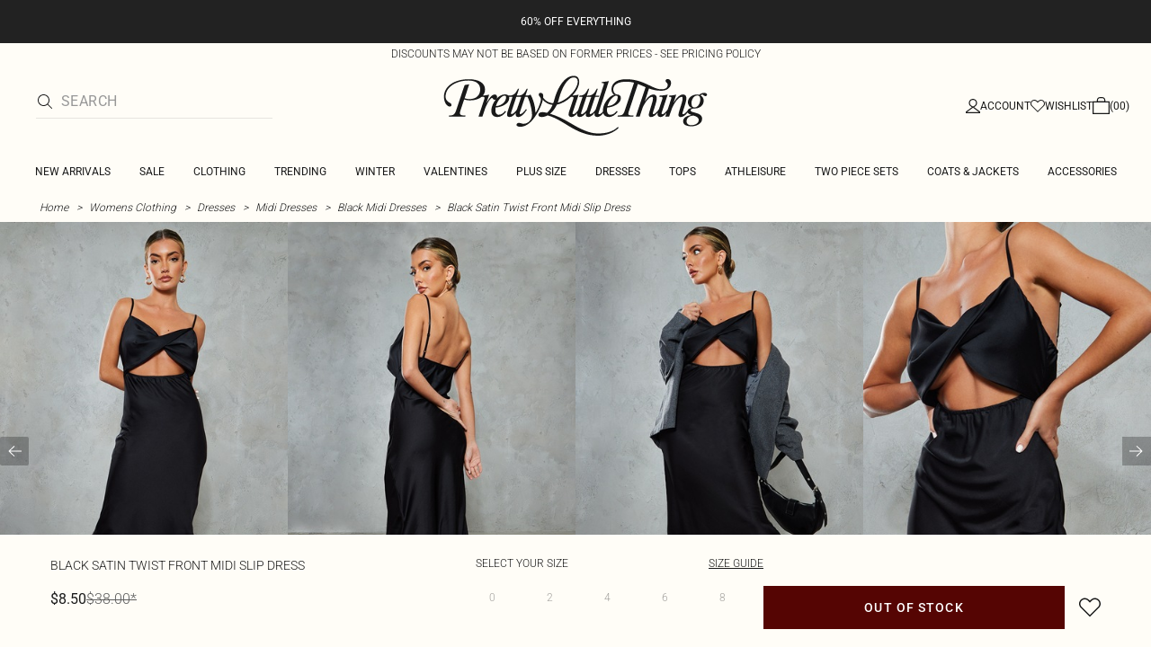

--- FILE ---
content_type: text/html; charset=utf-8
request_url: https://www.prettylittlething.us/black-satin-twist-front-midi-slip-dress.html
body_size: 40401
content:
<!DOCTYPE html><html dir="ltr" lang="en"><head><meta charSet="utf-8" data-next-head=""/><meta name="viewport" content="initial-scale=1.0, width=device-width, maximum-scale=5" data-next-head=""/><link rel="apple-touch-icon" sizes="180x180" href="https://cdn-media.prettylittlething.com/favicons/apple-touch-icon.png" data-next-head=""/><link rel="icon" type="image/png" sizes="32x32" href="https://cdn-media.prettylittlething.com/favicons/favicon-32x32.png" data-next-head=""/><link rel="icon" type="image/png" sizes="16x16" href="https://cdn-media.prettylittlething.com/favicons/favicon-16x16.png" data-next-head=""/><link rel="manifest" href="https://cdn-media.prettylittlething.com/favicons/site.webmanifest" data-next-head=""/><link rel="mask-icon" href="https://cdn-media.prettylittlething.com/favicons/safari-pinned-tab.svg" color="#f6c3dc" data-next-head=""/><meta name="apple-mobile-web-app-title" content="PLT" data-next-head=""/><meta name="application-name" content="PLT" data-next-head=""/><meta name="msapplication-TileColor" content="#000000" data-next-head=""/><meta name="theme-color" content="#ffffff" data-next-head=""/><meta property="og:url" content="https://www.prettylittlething.us/black-satin-twist-front-midi-slip-dress.html" data-next-head=""/><meta property="og:site_name" content="PrettyLittleThing" data-next-head=""/><meta property="og:type" content="product" data-next-head=""/><meta property="og:locale" content="en_US" data-next-head=""/><meta property="og:title" content="Black Satin Twist Front Midi Slip Dress | Dresses" data-next-head=""/><meta property="og:description" content="The Black Satin Twist Front Midi Slip Dress | Head online and shop this season&#x27;s range of Dresses at PrettyLittleThing. Express shipping available." data-next-head=""/><meta property="og:image" content="https://cdn-img.prettylittlething.com/9/5/4/0/954069ee889d16dd109379ad1e22788aab753193_cna9779_1.jpg" data-next-head=""/><meta name="twitter:card" content="summary" data-next-head=""/><meta name="twitter:title" content="Black Satin Twist Front Midi Slip Dress | Dresses" data-next-head=""/><meta name="twitter:description" content="The Black Satin Twist Front Midi Slip Dress | Head online and shop this season&#x27;s range of Dresses at PrettyLittleThing. Express shipping available." data-next-head=""/><meta name="twitter:image" content="https://cdn-img.prettylittlething.com/9/5/4/0/954069ee889d16dd109379ad1e22788aab753193_cna9779_1.jpg" data-next-head=""/><meta name="twitter:site" content="@OfficialPLT" data-next-head=""/><title data-next-head="">Black Satin Twist Front Midi Slip Dress | Dresses | PrettyLittleThing USA</title><meta name="description" content="The Black Satin Twist Front Midi Slip Dress | Head online and shop this season&#x27;s range of Dresses at PrettyLittleThing. Express shipping available." data-next-head=""/><meta name="robots" content="index, follow" data-next-head=""/><link rel="canonical" href="https://www.prettylittlething.us/black-satin-twist-front-midi-slip-dress.html" data-next-head=""/><link rel="alternate" href="https://www.prettylittlething.ie/black-satin-twist-front-midi-slip-dress.html" hrefLang="en-ie" data-next-head=""/><link rel="alternate" href="https://www.prettylittlething.us/black-satin-twist-front-midi-slip-dress.html" hrefLang="en-us" data-next-head=""/><link rel="alternate" href="https://www.prettylittlething.ca/black-satin-twist-front-midi-slip-dress.html" hrefLang="en-ca" data-next-head=""/><link rel="alternate" href="https://www.prettylittlething.sa/black-satin-twist-front-midi-slip-dress.html" hrefLang="en-sa" data-next-head=""/><link rel="alternate" href="https://www.prettylittlething.qa/black-satin-twist-front-midi-slip-dress.html" hrefLang="en-qa" data-next-head=""/><link rel="alternate" href="https://www.prettylittlething.com.au/black-satin-twist-front-midi-slip-dress.html" hrefLang="en-au" data-next-head=""/><link rel="alternate" href="https://www.prettylittlething.ae/black-satin-twist-front-midi-slip-dress.html" hrefLang="en-ae" data-next-head=""/><link rel="alternate" href="https://www.prettylittlething.fr/robe-a-fines-bretelles-mi-longue-noire-satinee-torsadee-devant.html" hrefLang="fr-fr" data-next-head=""/><link rel="alternate" href="https://www.prettylittlething.com/black-satin-twist-front-midi-slip-dress.html" hrefLang="en-gb" data-next-head=""/><link rel="alternate" href="https://www.prettylittlething.com.au/black-satin-twist-front-midi-slip-dress.html" hrefLang="en-nz" data-next-head=""/><link rel="preload" as="font" type="font/ttf" crossorigin="anonymous" href="https://cdn-skin.prettylittlething.com/frontend/prettylittlething/plt-theme/fonts/Roboto-Light.ttf"/><link rel="preload" as="font" type="font/ttf" crossorigin="anonymous" href="https://cdn-skin.prettylittlething.com/frontend/prettylittlething/plt-theme/fonts/Roboto-Regular.ttf"/><link rel="preload" as="font" type="font/ttf" crossorigin="anonymous" href="https://cdn-skin.prettylittlething.com/frontend/prettylittlething/plt-theme/fonts/Roboto-Medium.ttf"/><link rel="preload" as="font" type="font/ttf" crossorigin="anonymous" href="https://cdn-skin.prettylittlething.com/frontend/prettylittlething/plt-theme/fonts/Cardo-Regular.ttf"/><link rel="preload" href="https://cdn-skin.prettylittlething.com/use1/_next/static/css/59aa2bbda73d71ea.css" as="style"/><link rel="preload" as="image" imageSrcSet="https://cdn-img.prettylittlething.com/9/5/4/0/954069ee889d16dd109379ad1e22788aab753193_cna9779_1.jpg?imwidth=160 160w, https://cdn-img.prettylittlething.com/9/5/4/0/954069ee889d16dd109379ad1e22788aab753193_cna9779_1.jpg?imwidth=300 300w, https://cdn-img.prettylittlething.com/9/5/4/0/954069ee889d16dd109379ad1e22788aab753193_cna9779_1.jpg?imwidth=400 400w, https://cdn-img.prettylittlething.com/9/5/4/0/954069ee889d16dd109379ad1e22788aab753193_cna9779_1.jpg?imwidth=600 600w, https://cdn-img.prettylittlething.com/9/5/4/0/954069ee889d16dd109379ad1e22788aab753193_cna9779_1.jpg?imwidth=800 800w, https://cdn-img.prettylittlething.com/9/5/4/0/954069ee889d16dd109379ad1e22788aab753193_cna9779_1.jpg?imwidth=1024 1024w, https://cdn-img.prettylittlething.com/9/5/4/0/954069ee889d16dd109379ad1e22788aab753193_cna9779_1.jpg?imwidth=1200 1200w, https://cdn-img.prettylittlething.com/9/5/4/0/954069ee889d16dd109379ad1e22788aab753193_cna9779_1.jpg?imwidth=1600 1600w, https://cdn-img.prettylittlething.com/9/5/4/0/954069ee889d16dd109379ad1e22788aab753193_cna9779_1.jpg?imwidth=2048 2048w" imageSizes="(max-width: 1024px) 40vw, 25vw" data-next-head=""/><link rel="preload" as="image" imageSrcSet="https://cdn-img.prettylittlething.com/8/a/1/6/8a16dd31e3513f2e0e575e52306b0e159f38cd58_cna9779_2.jpg?imwidth=160 160w, https://cdn-img.prettylittlething.com/8/a/1/6/8a16dd31e3513f2e0e575e52306b0e159f38cd58_cna9779_2.jpg?imwidth=300 300w, https://cdn-img.prettylittlething.com/8/a/1/6/8a16dd31e3513f2e0e575e52306b0e159f38cd58_cna9779_2.jpg?imwidth=400 400w, https://cdn-img.prettylittlething.com/8/a/1/6/8a16dd31e3513f2e0e575e52306b0e159f38cd58_cna9779_2.jpg?imwidth=600 600w, https://cdn-img.prettylittlething.com/8/a/1/6/8a16dd31e3513f2e0e575e52306b0e159f38cd58_cna9779_2.jpg?imwidth=800 800w, https://cdn-img.prettylittlething.com/8/a/1/6/8a16dd31e3513f2e0e575e52306b0e159f38cd58_cna9779_2.jpg?imwidth=1024 1024w, https://cdn-img.prettylittlething.com/8/a/1/6/8a16dd31e3513f2e0e575e52306b0e159f38cd58_cna9779_2.jpg?imwidth=1200 1200w, https://cdn-img.prettylittlething.com/8/a/1/6/8a16dd31e3513f2e0e575e52306b0e159f38cd58_cna9779_2.jpg?imwidth=1600 1600w, https://cdn-img.prettylittlething.com/8/a/1/6/8a16dd31e3513f2e0e575e52306b0e159f38cd58_cna9779_2.jpg?imwidth=2048 2048w" imageSizes="(max-width: 1024px) 40vw, 25vw" data-next-head=""/><link rel="preload" as="image" imageSrcSet="https://cdn-img.prettylittlething.com/4/b/5/2/4b52919ad1413241dedf5f0406d7aa081d875dcf_cna9779_3.jpg?imwidth=160 160w, https://cdn-img.prettylittlething.com/4/b/5/2/4b52919ad1413241dedf5f0406d7aa081d875dcf_cna9779_3.jpg?imwidth=300 300w, https://cdn-img.prettylittlething.com/4/b/5/2/4b52919ad1413241dedf5f0406d7aa081d875dcf_cna9779_3.jpg?imwidth=400 400w, https://cdn-img.prettylittlething.com/4/b/5/2/4b52919ad1413241dedf5f0406d7aa081d875dcf_cna9779_3.jpg?imwidth=600 600w, https://cdn-img.prettylittlething.com/4/b/5/2/4b52919ad1413241dedf5f0406d7aa081d875dcf_cna9779_3.jpg?imwidth=800 800w, https://cdn-img.prettylittlething.com/4/b/5/2/4b52919ad1413241dedf5f0406d7aa081d875dcf_cna9779_3.jpg?imwidth=1024 1024w, https://cdn-img.prettylittlething.com/4/b/5/2/4b52919ad1413241dedf5f0406d7aa081d875dcf_cna9779_3.jpg?imwidth=1200 1200w, https://cdn-img.prettylittlething.com/4/b/5/2/4b52919ad1413241dedf5f0406d7aa081d875dcf_cna9779_3.jpg?imwidth=1600 1600w, https://cdn-img.prettylittlething.com/4/b/5/2/4b52919ad1413241dedf5f0406d7aa081d875dcf_cna9779_3.jpg?imwidth=2048 2048w" imageSizes="(max-width: 1024px) 40vw, 25vw" data-next-head=""/><link rel="stylesheet" href="https://cdn-skin.prettylittlething.com/use1/_next/static/css/59aa2bbda73d71ea.css" data-n-g=""/><noscript data-n-css=""></noscript><script defer="" noModule="" src="https://cdn-skin.prettylittlething.com/use1/_next/static/chunks/polyfills-42372ed130431b0a.js"></script><script defer="" src="https://cdn-skin.prettylittlething.com/use1/_next/static/chunks/7210.65da45a57a2fcfd1.js"></script><script defer="" src="https://cdn-skin.prettylittlething.com/use1/_next/static/chunks/399.3a3d3795e2db5521.js"></script><script defer="" src="https://cdn-skin.prettylittlething.com/use1/_next/static/chunks/6913-31d089a32a2f5e04.js"></script><script defer="" src="https://cdn-skin.prettylittlething.com/use1/_next/static/chunks/8444-34b79f0dda2bb3b9.js"></script><script defer="" src="https://cdn-skin.prettylittlething.com/use1/_next/static/chunks/454-ccde23e1fb892370.js"></script><script defer="" src="https://cdn-skin.prettylittlething.com/use1/_next/static/chunks/3888.9265f9bdedd7e284.js"></script><script defer="" src="https://cdn-skin.prettylittlething.com/use1/_next/static/chunks/305.b510d1fc0ca44450.js"></script><script defer="" src="https://cdn-skin.prettylittlething.com/use1/_next/static/chunks/6215.5724d8c08b74f740.js"></script><script defer="" src="https://cdn-skin.prettylittlething.com/use1/_next/static/chunks/7689.6cb4af408cecef99.js"></script><script defer="" src="https://cdn-skin.prettylittlething.com/use1/_next/static/chunks/9075-2f70d6049c1c5a41.js"></script><script defer="" src="https://cdn-skin.prettylittlething.com/use1/_next/static/chunks/682-3c1514af1b01f7b2.js"></script><script defer="" src="https://cdn-skin.prettylittlething.com/use1/_next/static/chunks/6649-eaa2dc098dc95145.js"></script><script defer="" src="https://cdn-skin.prettylittlething.com/use1/_next/static/chunks/8221-cafb8f3623bd0fa7.js"></script><script defer="" src="https://cdn-skin.prettylittlething.com/use1/_next/static/chunks/7300-ff6521c177c6c4a8.js"></script><script defer="" src="https://cdn-skin.prettylittlething.com/use1/_next/static/chunks/369-029b1dfa8c54b8e6.js"></script><script defer="" src="https://cdn-skin.prettylittlething.com/use1/_next/static/chunks/7563-0117822999c1b12b.js"></script><script defer="" src="https://cdn-skin.prettylittlething.com/use1/_next/static/chunks/5350-f174491e799c7078.js"></script><script defer="" src="https://cdn-skin.prettylittlething.com/use1/_next/static/chunks/9701-2f56b22fac062c03.js"></script><script defer="" src="https://cdn-skin.prettylittlething.com/use1/_next/static/chunks/7069-ee384dbe820d3421.js"></script><script defer="" src="https://cdn-skin.prettylittlething.com/use1/_next/static/chunks/9260-103971e5935334cc.js"></script><script defer="" src="https://cdn-skin.prettylittlething.com/use1/_next/static/chunks/6460-00583a4efee2ba09.js"></script><script defer="" src="https://cdn-skin.prettylittlething.com/use1/_next/static/chunks/2797-00f7d0f26c841c71.js"></script><script defer="" src="https://cdn-skin.prettylittlething.com/use1/_next/static/chunks/6791-4eee62ce91d17e8e.js"></script><script defer="" src="https://cdn-skin.prettylittlething.com/use1/_next/static/chunks/7519.46b8716e982370b7.js"></script><script defer="" src="https://cdn-skin.prettylittlething.com/use1/_next/static/chunks/8212-8bd4ae34ac95c0de.js"></script><script defer="" src="https://cdn-skin.prettylittlething.com/use1/_next/static/chunks/1301-8a06d84a952caefa.js"></script><script defer="" src="https://cdn-skin.prettylittlething.com/use1/_next/static/chunks/3856-d3acfffcac4bc4f6.js"></script><script defer="" src="https://cdn-skin.prettylittlething.com/use1/_next/static/chunks/676-a327c9d4852ae6f2.js"></script><script defer="" src="https://cdn-skin.prettylittlething.com/use1/_next/static/chunks/9760-b43db3489bf06aab.js"></script><script defer="" src="https://cdn-skin.prettylittlething.com/use1/_next/static/chunks/445.94b152a287918d05.js"></script><script defer="" src="https://cdn-skin.prettylittlething.com/use1/_next/static/chunks/1481-ad56c5d8e3e11dc0.js"></script><script defer="" src="https://cdn-skin.prettylittlething.com/use1/_next/static/chunks/8230-a594d3473adeeb90.js"></script><script defer="" src="https://cdn-skin.prettylittlething.com/use1/_next/static/chunks/1078-ede73923eb9777ae.js"></script><script defer="" src="https://cdn-skin.prettylittlething.com/use1/_next/static/chunks/4357-0ec26cfe8677129a.js"></script><script defer="" src="https://cdn-skin.prettylittlething.com/use1/_next/static/chunks/6589.4d1c40285cbf760f.js"></script><script defer="" src="https://cdn-skin.prettylittlething.com/use1/_next/static/chunks/493-f1f0b71cf0cb846c.js"></script><script defer="" src="https://cdn-skin.prettylittlething.com/use1/_next/static/chunks/9508-0e38904599d96b52.js"></script><script defer="" src="https://cdn-skin.prettylittlething.com/use1/_next/static/chunks/2128.f030e1293564ebad.js"></script><script defer="" src="https://cdn-skin.prettylittlething.com/use1/_next/static/chunks/4655-87c64bac0a284f5a.js"></script><script defer="" src="https://cdn-skin.prettylittlething.com/use1/_next/static/chunks/9283-38882ef1f7842c9c.js"></script><script defer="" src="https://cdn-skin.prettylittlething.com/use1/_next/static/chunks/7.76e6795d14ad4c18.js"></script><script defer="" src="https://cdn-skin.prettylittlething.com/use1/_next/static/chunks/1801.ec1f7a23748ba9c5.js"></script><script src="https://cdn-skin.prettylittlething.com/use1/_next/static/chunks/webpack-0b9d5f76541a6014.js" defer=""></script><script src="https://cdn-skin.prettylittlething.com/use1/_next/static/chunks/framework-f3542fae05167ed2.js" defer=""></script><script src="https://cdn-skin.prettylittlething.com/use1/_next/static/chunks/main-5e39368fec37698a.js" defer=""></script><script src="https://cdn-skin.prettylittlething.com/use1/_next/static/chunks/pages/_app-f1de751cb077ec9c.js" defer=""></script><script src="https://cdn-skin.prettylittlething.com/use1/_next/static/chunks/9573-8567848f6caac75d.js" defer=""></script><script src="https://cdn-skin.prettylittlething.com/use1/_next/static/chunks/2135-cc9a64d792d03137.js" defer=""></script><script src="https://cdn-skin.prettylittlething.com/use1/_next/static/chunks/4587-4c14e7225e4376e8.js" defer=""></script><script src="https://cdn-skin.prettylittlething.com/use1/_next/static/chunks/2732-08e5731ceed9d2bc.js" defer=""></script><script src="https://cdn-skin.prettylittlething.com/use1/_next/static/chunks/pages/%5B...slug%5D-34b9c820afe7105a.js" defer=""></script><script src="https://cdn-skin.prettylittlething.com/use1/_next/static/4Pxw0T91H6a3RJSEZ-Bdq/_buildManifest.js" defer=""></script><script src="https://cdn-skin.prettylittlething.com/use1/_next/static/4Pxw0T91H6a3RJSEZ-Bdq/_ssgManifest.js" defer=""></script>
<script>(window.BOOMR_mq=window.BOOMR_mq||[]).push(["addVar",{"rua.upush":"false","rua.cpush":"true","rua.upre":"false","rua.cpre":"true","rua.uprl":"false","rua.cprl":"false","rua.cprf":"false","rua.trans":"SJ-a9d5590f-60b7-4ea2-932b-e6d87a022d7f","rua.cook":"false","rua.ims":"false","rua.ufprl":"false","rua.cfprl":"false","rua.isuxp":"false","rua.texp":"norulematch","rua.ceh":"false","rua.ueh":"false","rua.ieh.st":"0"}]);</script>
                              <script>!function(a){var e="https://s.go-mpulse.net/boomerang/",t="addEventListener";if(""=="True")a.BOOMR_config=a.BOOMR_config||{},a.BOOMR_config.PageParams=a.BOOMR_config.PageParams||{},a.BOOMR_config.PageParams.pci=!0,e="https://s2.go-mpulse.net/boomerang/";if(window.BOOMR_API_key="KVB7D-P8KGL-2UYKY-9ZDAA-D2T6V",function(){function n(e){a.BOOMR_onload=e&&e.timeStamp||(new Date).getTime()}if(!a.BOOMR||!a.BOOMR.version&&!a.BOOMR.snippetExecuted){a.BOOMR=a.BOOMR||{},a.BOOMR.snippetExecuted=!0;var i,_,o,r=document.createElement("iframe");if(a[t])a[t]("load",n,!1);else if(a.attachEvent)a.attachEvent("onload",n);r.src="javascript:void(0)",r.title="",r.role="presentation",(r.frameElement||r).style.cssText="width:0;height:0;border:0;display:none;",o=document.getElementsByTagName("script")[0],o.parentNode.insertBefore(r,o);try{_=r.contentWindow.document}catch(O){i=document.domain,r.src="javascript:var d=document.open();d.domain='"+i+"';void(0);",_=r.contentWindow.document}_.open()._l=function(){var a=this.createElement("script");if(i)this.domain=i;a.id="boomr-if-as",a.src=e+"KVB7D-P8KGL-2UYKY-9ZDAA-D2T6V",BOOMR_lstart=(new Date).getTime(),this.body.appendChild(a)},_.write("<bo"+'dy onload="document._l();">'),_.close()}}(),"".length>0)if(a&&"performance"in a&&a.performance&&"function"==typeof a.performance.setResourceTimingBufferSize)a.performance.setResourceTimingBufferSize();!function(){if(BOOMR=a.BOOMR||{},BOOMR.plugins=BOOMR.plugins||{},!BOOMR.plugins.AK){var e="true"=="true"?1:0,t="",n="gqhpymqxbzpdg2lyb4vq-f-6526fd84c-clientnsv4-s.akamaihd.net",i="false"=="true"?2:1,_={"ak.v":"39","ak.cp":"507959","ak.ai":parseInt("334764",10),"ak.ol":"0","ak.cr":10,"ak.ipv":4,"ak.proto":"h2","ak.rid":"7101e516","ak.r":51663,"ak.a2":e,"ak.m":"dsca","ak.n":"essl","ak.bpcip":"52.14.252.0","ak.cport":37926,"ak.gh":"23.57.66.176","ak.quicv":"","ak.tlsv":"tls1.3","ak.0rtt":"","ak.0rtt.ed":"","ak.csrc":"-","ak.acc":"","ak.t":"1769475883","ak.ak":"hOBiQwZUYzCg5VSAfCLimQ==VlIYytonlNymFtf0Ry2nYubhpTEVyloBN8iQyhSq1i0Wa2zTvUP2LUQ8Ps8vaI1AKFXhGvHvsoKHMrCPPAdygsaByHQqllXCJdGDXyLuaxBHW8+JWVAP/urFb5XOi610x73Afq9siQ2yi1YqEOnBBWjHGAC3iVy4OfDg2q4xe74r1/JTTxNg63/rPb0mP2S406eq9eEyNjLpLht/JfE7RKTqtToZ60RJCKhRfncE8/5vjwoYAU9UjVLKruS5B84hNbNrPFsr9sjR2wWE10g3pZwb9jGWuyp0hqafVqmvNkYbq6sZk8L7ocK1AQ6j0aMMC4RcIBCUpq1ElxRD+RnglNIW2JKnhIkUIbGntmvjElYJIhxNF6OqncEVYWyKtd7zCyWsd3q3zQe2l5QOwwnT4VXatBKll6LI9uT/kUu9My4=","ak.pv":"636","ak.dpoabenc":"","ak.tf":i};if(""!==t)_["ak.ruds"]=t;var o={i:!1,av:function(e){var t="http.initiator";if(e&&(!e[t]||"spa_hard"===e[t]))_["ak.feo"]=void 0!==a.aFeoApplied?1:0,BOOMR.addVar(_)},rv:function(){var a=["ak.bpcip","ak.cport","ak.cr","ak.csrc","ak.gh","ak.ipv","ak.m","ak.n","ak.ol","ak.proto","ak.quicv","ak.tlsv","ak.0rtt","ak.0rtt.ed","ak.r","ak.acc","ak.t","ak.tf"];BOOMR.removeVar(a)}};BOOMR.plugins.AK={akVars:_,akDNSPreFetchDomain:n,init:function(){if(!o.i){var a=BOOMR.subscribe;a("before_beacon",o.av,null,null),a("onbeacon",o.rv,null,null),o.i=!0}return this},is_complete:function(){return!0}}}}()}(window);</script></head><body class="overflow-x-hidden font-brand-thin"><noscript><iframe title="tag manager" src="https://www.googletagmanager.com/ns.html?id=GTM-T7CZND" height="0" width="0" style="display:none;visibility:hidden"></iframe></noscript><link rel="preload" as="image" imageSrcSet="https://cdn-img.prettylittlething.com/9/5/4/0/954069ee889d16dd109379ad1e22788aab753193_cna9779_1.jpg?imwidth=160 160w, https://cdn-img.prettylittlething.com/9/5/4/0/954069ee889d16dd109379ad1e22788aab753193_cna9779_1.jpg?imwidth=300 300w, https://cdn-img.prettylittlething.com/9/5/4/0/954069ee889d16dd109379ad1e22788aab753193_cna9779_1.jpg?imwidth=400 400w, https://cdn-img.prettylittlething.com/9/5/4/0/954069ee889d16dd109379ad1e22788aab753193_cna9779_1.jpg?imwidth=600 600w, https://cdn-img.prettylittlething.com/9/5/4/0/954069ee889d16dd109379ad1e22788aab753193_cna9779_1.jpg?imwidth=800 800w, https://cdn-img.prettylittlething.com/9/5/4/0/954069ee889d16dd109379ad1e22788aab753193_cna9779_1.jpg?imwidth=1024 1024w, https://cdn-img.prettylittlething.com/9/5/4/0/954069ee889d16dd109379ad1e22788aab753193_cna9779_1.jpg?imwidth=1200 1200w, https://cdn-img.prettylittlething.com/9/5/4/0/954069ee889d16dd109379ad1e22788aab753193_cna9779_1.jpg?imwidth=1600 1600w, https://cdn-img.prettylittlething.com/9/5/4/0/954069ee889d16dd109379ad1e22788aab753193_cna9779_1.jpg?imwidth=2048 2048w" imageSizes="(max-width: 1024px) 40vw, 25vw"/><link rel="preload" as="image" imageSrcSet="https://cdn-img.prettylittlething.com/8/a/1/6/8a16dd31e3513f2e0e575e52306b0e159f38cd58_cna9779_2.jpg?imwidth=160 160w, https://cdn-img.prettylittlething.com/8/a/1/6/8a16dd31e3513f2e0e575e52306b0e159f38cd58_cna9779_2.jpg?imwidth=300 300w, https://cdn-img.prettylittlething.com/8/a/1/6/8a16dd31e3513f2e0e575e52306b0e159f38cd58_cna9779_2.jpg?imwidth=400 400w, https://cdn-img.prettylittlething.com/8/a/1/6/8a16dd31e3513f2e0e575e52306b0e159f38cd58_cna9779_2.jpg?imwidth=600 600w, https://cdn-img.prettylittlething.com/8/a/1/6/8a16dd31e3513f2e0e575e52306b0e159f38cd58_cna9779_2.jpg?imwidth=800 800w, https://cdn-img.prettylittlething.com/8/a/1/6/8a16dd31e3513f2e0e575e52306b0e159f38cd58_cna9779_2.jpg?imwidth=1024 1024w, https://cdn-img.prettylittlething.com/8/a/1/6/8a16dd31e3513f2e0e575e52306b0e159f38cd58_cna9779_2.jpg?imwidth=1200 1200w, https://cdn-img.prettylittlething.com/8/a/1/6/8a16dd31e3513f2e0e575e52306b0e159f38cd58_cna9779_2.jpg?imwidth=1600 1600w, https://cdn-img.prettylittlething.com/8/a/1/6/8a16dd31e3513f2e0e575e52306b0e159f38cd58_cna9779_2.jpg?imwidth=2048 2048w" imageSizes="(max-width: 1024px) 40vw, 25vw"/><link rel="preload" as="image" imageSrcSet="https://cdn-img.prettylittlething.com/4/b/5/2/4b52919ad1413241dedf5f0406d7aa081d875dcf_cna9779_3.jpg?imwidth=160 160w, https://cdn-img.prettylittlething.com/4/b/5/2/4b52919ad1413241dedf5f0406d7aa081d875dcf_cna9779_3.jpg?imwidth=300 300w, https://cdn-img.prettylittlething.com/4/b/5/2/4b52919ad1413241dedf5f0406d7aa081d875dcf_cna9779_3.jpg?imwidth=400 400w, https://cdn-img.prettylittlething.com/4/b/5/2/4b52919ad1413241dedf5f0406d7aa081d875dcf_cna9779_3.jpg?imwidth=600 600w, https://cdn-img.prettylittlething.com/4/b/5/2/4b52919ad1413241dedf5f0406d7aa081d875dcf_cna9779_3.jpg?imwidth=800 800w, https://cdn-img.prettylittlething.com/4/b/5/2/4b52919ad1413241dedf5f0406d7aa081d875dcf_cna9779_3.jpg?imwidth=1024 1024w, https://cdn-img.prettylittlething.com/4/b/5/2/4b52919ad1413241dedf5f0406d7aa081d875dcf_cna9779_3.jpg?imwidth=1200 1200w, https://cdn-img.prettylittlething.com/4/b/5/2/4b52919ad1413241dedf5f0406d7aa081d875dcf_cna9779_3.jpg?imwidth=1600 1600w, https://cdn-img.prettylittlething.com/4/b/5/2/4b52919ad1413241dedf5f0406d7aa081d875dcf_cna9779_3.jpg?imwidth=2048 2048w" imageSizes="(max-width: 1024px) 40vw, 25vw"/><link rel="preload" as="image" href="https://cdn-media.prettylittlething.com/swatches/black.jpg"/><div id="__next"><script type="application/ld+json" data-testid="breadcrumbs-schema-json">{"@context":"https://schema.org","@type":"BreadcrumbList","itemListElement":[{"@type":"ListItem","position":1,"item":{"@id":"https://www.prettylittlething.us/","name":"Home"}},{"@type":"ListItem","position":2,"item":{"@id":"https://www.prettylittlething.us/clothing.html","name":"Womens Clothing"}},{"@type":"ListItem","position":3,"item":{"@id":"https://www.prettylittlething.us/clothing/dresses.html","name":"Dresses"}},{"@type":"ListItem","position":4,"item":{"@id":"https://www.prettylittlething.us/clothing/dresses/midi-dresses.html","name":"Midi Dresses"}},{"@type":"ListItem","position":5,"item":{"@id":"https://www.prettylittlething.us/clothing/dresses/midi-dresses/black.html","name":"Black Midi Dresses"}},{"@type":"ListItem","position":6,"item":{"@id":"https://www.prettylittlething.us/black-satin-twist-front-midi-slip-dress.html","name":"Black Satin Twist Front Midi Slip Dress"}}]}</script><div class="flex min-h-screen flex-col bg-rebrand-accent-100 text-rebrand-accent-100-contrast"><div id="header-top-nav" class="sticky z-header transition-all duration-500" style="top:0"><header class="relative z-header"><div id="header-banners"><style>
          #header-banner {
            background-color: #222222;
          }
          @media (min-width: 1024px) {
            #header-banner {
              background-color: #222222;
            }
          }
          </style><a class="link-banner flex-col hover:no-underline h-full min-h-[48px] px-2 py-3 text-xs leading-[84%] flex items-center justify-center text-center" href="/view-all.html" id="header-banner"><p class="w-full lg:hidden font-rebrand-regular" style="color:#FFFFFF;font-size:12px">60% OFF EVERYTHING</p><p class="hidden w-full lg:block font-rebrand-regular" style="color:#FFFFFF;font-size:12px">60% OFF EVERYTHING</p></a><a href="/terms#pricing-policy" class="w-full" target="_blank" rel="noreferrer" id="discount-banner"><div class="bg-rebrand-accent-100 px-4 py-1 text-center text-rebrand-accent-100-contrast"><p class="mb-0 font-rebrand-light text-xs uppercase">DISCOUNTS MAY NOT BE BASED ON FORMER PRICES - SEE PRICING POLICY</p></div></a></div><div class="grid grid-cols-[12px_1fr_1fr_1fr_12px] grid-rows-[auto_12px_auto_auto_auto] items-center bg-rebrand-accent-100 pt-2 text-rebrand-accent-100-contrast lg:grid-cols-[24px_1fr_1fr_1fr_24px] lg:grid-rows-[auto_auto_auto] lg:pt-3"><div class="col-start-2 flex gap-3 lg:hidden"><button id="header-burger-menu" class="p-1.5 lg:hidden"><svg width="16" height="16" viewBox="0 0 16 16" fill="none" xmlns="http://www.w3.org/2000/svg" class="w-[18px] text-rebrand-base-100-contrast" aria-hidden="true" focusable="false"><g id="Menu"><path id="Primary" d="M0 5H16V6H0V5ZM16 10V11H0V10H16Z" fill="currentColor"></path></g></svg><span style="position:absolute;border:0;width:1px;height:1px;padding:0;margin:-1px;overflow:hidden;clip:rect(0, 0, 0, 0);white-space:nowrap;word-wrap:normal">Menu</span></button><button id="header-search-icon" class=""><svg width="16" height="16" viewBox="0 0 16 16" fill="none" xmlns="http://www.w3.org/2000/svg" class="block w-5 cursor-pointer text-rebrand-base-100-contrast lg:hidden" aria-hidden="true" focusable="false"><g id="magnifying-glass-light 1" clip-path="url(#clip0_5034_9188)"><path id="Vector" d="M12 6.5C12 5.77773 11.8577 5.06253 11.5813 4.39524C11.3049 3.72795 10.8998 3.12163 10.3891 2.61091C9.87837 2.10019 9.27205 1.69506 8.60476 1.41866C7.93747 1.14226 7.22227 1 6.5 1C5.77773 1 5.06253 1.14226 4.39524 1.41866C3.72795 1.69506 3.12163 2.10019 2.61091 2.61091C2.10019 3.12163 1.69506 3.72795 1.41866 4.39524C1.14226 5.06253 1 5.77773 1 6.5C1 7.22227 1.14226 7.93747 1.41866 8.60476C1.69506 9.27205 2.10019 9.87837 2.61091 10.3891C3.12163 10.8998 3.72795 11.3049 4.39524 11.5813C5.06253 11.8577 5.77773 12 6.5 12C7.22227 12 7.93747 11.8577 8.60476 11.5813C9.27205 11.3049 9.87837 10.8998 10.3891 10.3891C10.8998 9.87837 11.3049 9.27205 11.5813 8.60476C11.8577 7.93747 12 7.22227 12 6.5ZM10.7281 11.4375C9.59375 12.4125 8.11563 13 6.5 13C2.90937 13 0 10.0906 0 6.5C0 2.90937 2.90937 0 6.5 0C10.0906 0 13 2.90937 13 6.5C13 8.11563 12.4125 9.59375 11.4375 10.7281L15.8531 15.1469C16.0469 15.3406 16.0469 15.6594 15.8531 15.8531C15.6594 16.0469 15.3406 16.0469 15.1469 15.8531L10.7281 11.4375Z" fill="currentColor"></path></g><defs><clipPath id="clip0_5034_9188"><rect width="16" height="16" fill="white"></rect></clipPath></defs></svg><span style="position:absolute;border:0;width:1px;height:1px;padding:0;margin:-1px;overflow:hidden;clip:rect(0, 0, 0, 0);white-space:nowrap;word-wrap:normal">Search</span></button></div><div class="lg:col-auto lg:col-start-2 lg:row-start-auto lg:row-end-auto lg:max-w-[279px] hidden lg:block"><div class="lg:-mis-6"><div class="relative lg:pis-10"><form id="header-search-input" role="search" aria-label="sitewide" class="flex !border-b transition-colors duration-200 focus-within:border-b-2 focus-within:!border-rebrand-accent-100-contrast lg:border-b-1 border-y border-rebrand-base-300 px-4 py-2.5 leading-none lg:border-t-0 lg:border-rebrand-primary/10 lg:px-0 lg:pb-2 lg:pt-0"><div class="visible flex items-center"><button id="search-button" type="submit" tabindex="-1" aria-label="search" title="Search"><svg width="16" height="16" viewBox="0 0 16 16" fill="none" xmlns="http://www.w3.org/2000/svg" class="h-4 w-5 text-current mie-2"><g id="magnifying-glass-light 1" clip-path="url(#clip0_5034_9188)"><path id="Vector" d="M12 6.5C12 5.77773 11.8577 5.06253 11.5813 4.39524C11.3049 3.72795 10.8998 3.12163 10.3891 2.61091C9.87837 2.10019 9.27205 1.69506 8.60476 1.41866C7.93747 1.14226 7.22227 1 6.5 1C5.77773 1 5.06253 1.14226 4.39524 1.41866C3.72795 1.69506 3.12163 2.10019 2.61091 2.61091C2.10019 3.12163 1.69506 3.72795 1.41866 4.39524C1.14226 5.06253 1 5.77773 1 6.5C1 7.22227 1.14226 7.93747 1.41866 8.60476C1.69506 9.27205 2.10019 9.87837 2.61091 10.3891C3.12163 10.8998 3.72795 11.3049 4.39524 11.5813C5.06253 11.8577 5.77773 12 6.5 12C7.22227 12 7.93747 11.8577 8.60476 11.5813C9.27205 11.3049 9.87837 10.8998 10.3891 10.3891C10.8998 9.87837 11.3049 9.27205 11.5813 8.60476C11.8577 7.93747 12 7.22227 12 6.5ZM10.7281 11.4375C9.59375 12.4125 8.11563 13 6.5 13C2.90937 13 0 10.0906 0 6.5C0 2.90937 2.90937 0 6.5 0C10.0906 0 13 2.90937 13 6.5C13 8.11563 12.4125 9.59375 11.4375 10.7281L15.8531 15.1469C16.0469 15.3406 16.0469 15.6594 15.8531 15.8531C15.6594 16.0469 15.3406 16.0469 15.1469 15.8531L10.7281 11.4375Z" fill="currentColor"></path></g><defs><clipPath id="clip0_5034_9188"><rect width="16" height="16" fill="white"></rect></clipPath></defs></svg></button></div><label for="search-input" class="visually-hidden">Search</label><input id="search-input" spellCheck="false" class="w-full flex-grow bg-transparent font-rebrand-regular uppercase leading-5 tracking-wide text-rebrand-accent-100-contrast placeholder:text-rebrand-base-300 focus:outline-none" placeholder="Search" name="search" value=""/></form></div></div></div><div class="flex items-center justify-center"><span class="inline-block w-[149px] leading-none lg:w-[298px]"><a href="/" id="prettylittlething-wordmark" class="block"><svg aria-label="Pretty Little Thing" viewBox="0 0 679.68 153.24" fill="currentColor" xmlns="http://www.w3.org/2000/svg" class="h-auto w-full cursor-pointer"><defs></defs><path d="M144.74,99.98c6.66,0,12.21-3.7,16.4-9.74l2.71,1.73c-6.29,8.88-14.3,13.69-21.58,13.69-10.36,0-16.03-5.18-16.03-17.01.12-8.63,4.69-19.36,11.47-27.49-1.11.62-1.97.74-3.21.62-1.97-.12-3.33-.99-4.19-2.59-.74-1.36-1.36-2.1-2.47-2.1-3.82,0-13.69,15.78-18.12,29.1l-6.16,18.62h-9.86l14.79-44.38c1.48-4.69.62-6.29-4.44-6.29h-2.1c-6.66,5.79-17.38,9.25-30.45,9.25-4.44,0-9.62-.74-14.18-2.22l-9.37,28.11c-.86,2.59-1.36,4.56-1.36,6.29,0,5.3,4.69,6.29,14.18,6.29l-.74,2.96H18.49l.74-2.96c10.11,0,14.18-2.22,17.75-12.82L58.56,24.41l11.71-2.1-11.84,35.63c3.7,1.11,7.64,2.1,13.07,2.1,16.27,0,26.63-10.11,26.63-24.78,0-13.69-10.73-22.44-29.34-22.44-33.78,0-58.56,17.75-58.56,40.81,0,9.49,6.41,13.44,10.11,15.53,3.95,2.22,4.93,3.58,4.93,5.67,0,2.71-1.6,4.19-4.44,4.19-6.53,0-14.67-9.12-14.67-25.4,0-25.52,25.77-44.14,62.63-44.14,25.89,0,41.18,9.62,41.55,25.77.12,6.29-1.85,11.47-5.42,15.78,5.55-.25,11.96-1.36,16.03-2.34l-7.27,21.95c9.86-17.38,15.16-22.19,21.45-22.19,3.45,0,5.67,2.34,5.67,6.04,0,1.6-.25,2.96-.74,4.07,5.79-6.04,12.7-10.23,20.1-10.36,4.56-.12,7.64.99,9.49,2.96h2.34c12.45,0,16.77-7.52,21.95-17.38h2.71l-5.79,17.38h3.21c12.45,0,16.77-7.52,21.95-17.38h2.71l-5.79,17.38h3.7c4.07,0,7.4-1.36,8.88-2.84,6.78,11.47,11.96,27.37,12.95,46.85,8.01-12.08,13.69-28.73,13.56-35.01-.12-5.42-5.55-6.9-5.55-11.71,0-2.34,1.6-4.19,4.93-4.31,3.82,0,6.66,2.96,6.66,8.51,0,13.81-9.62,35.75-21.58,53.14-12.33,17.88-25.03,24.66-36.25,24.66-6.9,0-10.11-1.97-10.11-5.06,0-2.84,2.84-4.68,6.16-4.68,5.05,0,6.66,2.22,11.96,2.22,12.21,0,21.33-11.84,21.33-21.7,0-13.93-5.3-34.4-11.47-47.1h-6.16l-12.21,36.49c-1.11,3.33-1.48,4.68-1.48,6.04,0,.99.49,1.6,1.6,1.6,3.33,0,9.99-6.04,14.18-12.58l2.47,1.36c-7.77,12.21-15.04,18.62-21.95,18.62-4.31,0-6.29-2.22-6.29-6.16,0-1.48.12-2.96.49-4.44-5.55,6.9-11.1,10.6-16.15,10.6-4.44,0-6.41-2.22-6.41-6.16,0-3.7.99-6.78,2.22-10.36l11.71-35.01h-8.88c.37,1.11.49,2.1.49,3.33,0,14.43-19.73,23.3-34.52,24.04-.37,2.22-.62,4.69-.62,7.15-.12,6.66,2.96,11.34,8.14,11.34ZM163.73,55.35c0-2.84-1.23-4.07-3.58-4.07-6.78,0-18.25,11.59-22.19,26.63,15.66-.99,25.77-11.96,25.77-22.56ZM176.18,96.66c0,.99.62,1.6,1.6,1.6,3.21,0,9.37-5.42,13.44-11.59l10.97-32.55h-12.33l-12.21,36.49c-1.11,3.33-1.48,4.68-1.48,6.04Z"></path><path d="M389.59,54.12l-12.21,36.62c-1.11,3.21-1.48,4.56-1.48,5.92,0,.99.62,1.6,1.6,1.6,3.33,0,9.37-5.3,13.56-11.59l19.97-61.52c.74-2.22.86-3.08.74-3.82,0-1.97-1.97-2.47-6.04-2.1l.86-2.59c5.67-.37,13.69-1.48,18-2.47l-25.03,76.93c-.99,3.21-1.48,4.56-1.48,5.67,0,1.48,1.11,1.85,2.1,1.85,2.22,0,5.3-2.1,9.37-6.78-.12-1.11-.12-2.22-.12-3.21,0-16.15,16.15-40.19,33.91-40.44,7.89-.12,11.59,3.08,11.59,9.25,0,14.43-19.6,23.3-34.65,24.17-.37,2.1-.62,4.69-.62,7.03,0,6.66,3.08,11.34,8.14,11.34,6.78,0,12.21-3.7,16.52-9.74l2.71,1.73c-6.41,8.88-14.43,13.69-21.7,13.69-7.89,0-13.07-2.96-15.04-9.86-5.18,6.17-9.99,9.86-14.92,9.86s-7.4-2.59-7.4-6.9c0-1.11.12-2.22.49-3.7-5.67,7.03-11.1,10.6-16.15,10.6-4.44,0-6.41-2.1-6.41-6.04,0-1.48.12-2.84.37-4.07-5.18,6.41-10.6,10.11-15.78,10.11-4.44,0-6.41-2.22-6.41-6.04,0-1.23.12-2.47.37-3.7-5.18,6.16-9.99,9.74-14.79,9.74s-7.4-2.47-7.4-6.9c0-2.59.99-5.67,2.1-9.12l9.74-29.22c1.48-4.69.62-6.29-4.44-6.29h-.86c-10.48,9.99-23.3,17.63-36.25,20.1-4.68,10.23-10.73,17.75-17.38,23.06,15.66,4.69,33.29,12.58,51.41,23.67,27.74,16.77,49.44,26.63,70.28,26.63,19.6,0,37.6-4.07,50.55-16.64l2.1,1.97c-13.44,14.3-35.51,20.34-52.52,20.34-27.74,0-51.41-10.73-72.99-23.92-17.38-10.48-35.14-22.44-54.99-27.86-5.06,2.84-10.23,4.19-14.79,4.19-5.42,0-8.51-2.1-8.51-5.92s4.56-6.41,9.62-6.41,8.75.99,12.08,1.73c6.04-5.3,10.36-10.85,14.3-20.22-10.48-.99-22.69-7.52-28.11-18.49l2.22-3.45c5.79,11.47,16.77,17.14,27.49,17.63,1.11-3.08,2.22-6.53,3.21-10.23,7.77-28.85,25.4-59.43,48.95-59.43,8.01,0,14.06,5.05,13.81,15.41-.12,10.97-7.03,23.79-17.38,34.77,5.79-.49,12.33-1.48,16.03-2.34l-14.18,42.41c-.99,3.21-1.48,4.56-1.48,5.79,0,1.11.74,1.73,1.85,1.73,2.96,0,6.9-2.96,12.45-10.23l11.22-34.27h-8.88l.86-2.96h1.23c11.84,0,15.41-7.03,20.84-17.38h2.71l-5.92,17.51h.37v-.12h2.71c12.45,0,16.77-7.52,21.95-17.38h2.71l-5.79,17.38h9.62l-.86,2.96h-9.74ZM345.45,16.15c.49-7.27-3.33-11.22-9.99-11.22-16.15,0-30.33,26.75-37.85,55.11-.86,3.33-1.73,6.16-2.84,9.12,23.55-6.29,49.56-32.55,50.67-53.01ZM355.56,90.74c-1.11,3.21-1.48,4.69-1.48,5.67,0,1.23.37,1.97,2.1,1.97,2.84,0,9.49-6.41,12.45-10.73l11.22-33.54h-12.08l-12.21,36.62ZM446.92,55.35c0-2.84-1.23-4.07-3.58-4.07-6.78,0-18.25,11.59-22.19,26.63,15.66-.99,25.77-11.96,25.77-22.56Z"></path><path d="M631.85,88.76c0,7.27,29.22,3.95,29.22,21.33,0,12.95-15.17,19.6-27.86,19.23-15.41-.49-20.34-5.79-20.34-12.7,0-9.74,9.74-14.3,21.45-16.03-4.56-1.48-8.63-3.21-9.99-6.53-5.92,7.64-11.22,11.71-17.75,11.71-3.08,0-5.55-1.6-5.55-5.18,0-2.59.99-6.66,2.34-10.85l5.79-18.99c1.73-5.67,2.34-9.37,2.47-11.84.12-3.7-1.11-4.44-2.59-4.44-5.3,0-14.05,7.15-23.92,27.62v-.12l-7.77,22.81h-9.74l3.08-9.49c-5.42,6.66-10.23,10.36-15.16,10.36s-7.52-2.47-7.52-6.78c0-1.48.37-3.08.86-4.81-5.79,7.15-11.34,11.71-17.51,11.71-3.08,0-5.55-1.6-5.55-5.18,0-2.59,1.11-6.66,2.34-10.85l5.79-18.99c1.73-5.67,2.34-9.37,2.47-11.84.12-3.7-1.11-4.44-2.59-4.44-5.18,0-13.56,6.66-23.18,26.14l-8.01,24.17-9.86-.12,24.9-74.84c-6.41-2.71-12.82-5.67-19.48-8.14l-22.93,69.17c-3.58,10.6-.74,10.97,11.84,10.97l-.74,2.96h-39.82l.74-2.96c12.7,0,14.55-3.58,17.51-12.58l23.55-70.89c-6.04-1.6-12.45-2.59-19.73-2.59-19.23,0-32.92,6.66-32.92,19.48,0,6.41,4.07,12.58,9.25,12.95l-6.41,1.36c-4.69-2.96-7.52-7.64-7.4-14.3.12-12.95,9.25-25.77,37.48-25.77,44.38,0,66.08,25.64,89.02,25.64,10.73,0,15.53-3.58,16.03-10.73.49-6.41-5.3-6.16-5.3-10.6,0-2.71,1.97-4.81,5.3-4.81,4.69,0,8.75,3.95,8.63,10.36-.25,10.6-9.62,19.48-24.9,19.48-12.08,0-22.07-2.47-31.07-5.67l-10.97,33.29c8.14-13.44,16.64-18.12,22.07-18.12s8.51,3.58,8.51,9.25c0,5.18-1.36,10.11-3.21,16.27l-5.92,18.86c-.62,1.97-.86,2.96-.86,3.95,0,1.11.62,1.97,1.6,1.97,3.58,0,10.36-6.9,13.93-12.82l8.51-25.4c1.48-4.69.62-6.29-4.56-6.29h-2.84l.86-2.96c6.16,0,15.53-1.36,20.34-2.47l-14.18,42.41c-.99,3.21-1.48,4.56-1.48,5.79,0,1.11.74,1.73,1.85,1.73,3.21,0,7.4-3.33,13.56-11.59l8.75-26.63c.74-2.22.86-3.08.86-3.82,0-1.48-1.48-2.34-5.06-2.47h-.99l.86-2.96c5.3,0,13.19-1.23,17.51-2.47l-7.15,21.58c8.88-16.52,18.37-21.95,24.29-21.95,5.18,0,8.51,3.58,8.51,9.25,0,5.18-1.36,10.11-3.21,16.27l-5.92,18.86c-.74,1.97-.99,2.96-.99,3.95,0,1.11.62,1.97,1.73,1.97,3.21,0,7.64-4.07,11.22-8.88.99-4.32,6.16-6.66,11.1-7.15-6.04-2.34-10.11-7.52-10.11-14.18,0-11.47,10.48-19.97,23.06-19.97,1.97,0,3.95.25,5.67.74,2.59-2.47,7.15-4.93,12.58-4.93,3.95,0,7.27,1.6,7.27,4.68,0,1.85-1.6,3.7-4.07,3.7-4.56,0-4.81-4.19-7.89-4.19-1.85,0-3.21.99-4.44,2.22,4.93,2.71,8.01,7.77,8.01,13.44,0,10.73-8.63,19.85-22.44,19.85-6.16,0-10.85,1.23-10.85,4.81ZM633.2,126.49c10.6,0,19.23-4.93,19.23-13.19,0-6.78-6.66-9.25-13.44-11.34-9.74.62-17.26,5.55-17.26,14.67,0,5.06,3.45,9.86,11.47,9.86ZM656.38,60.78c0-7.77-3.7-9.86-7.52-9.86-8.01,0-14.79,8.88-14.79,19.85,0,7.4,2.96,10.6,7.52,10.6,8.26,0,14.79-9.49,14.79-20.59Z"></path></svg></a></span></div><div class="flex items-center justify-end lg:col-start-4 lg:gap-[10px] lg:pis-0"><div class="flex gap-3 lg:gap-6" id="frame-header-account-links"><a href="/customer/account/login" class="flex items-center gap-1 whitespace-nowrap" id="account-link" rel="nofollow" aria-label="Account"><svg width="16" height="16" viewBox="0 0 16 16" fill="none" xmlns="http://www.w3.org/2000/svg" class="h-[18px] text-rebrand-base-100-contrast" aria-hidden="true" focusable="false"><g id="Type=Atom, Name=Account, Device=All, State=Default" clip-path="url(#clip0_5310_23388)"><path id="Vector" fill-rule="evenodd" clip-rule="evenodd" d="M14.8571 14.8571H1.14286L7.42857 10.2857L8.12 9.83314L14.8571 14.8571ZM6.23543 7.51314C5.45634 7.0441 4.89526 6.28501 4.67541 5.40261C4.45556 4.5202 4.59491 3.5866 5.06286 2.80686C5.36516 2.29777 5.79517 1.87644 6.31033 1.58459C6.82548 1.29274 7.40792 1.14047 8 1.14286C8.59208 1.14047 9.17452 1.29274 9.68967 1.58459C10.2048 1.87644 10.6348 2.29777 10.9371 2.80686C11.4051 3.5866 11.5444 4.5202 11.3246 5.40261C11.1047 6.28501 10.5437 7.0441 9.76457 7.51314L8.09143 8.51886L6.23543 7.51314ZM9.25829 9.15086L10.3543 8.49257C11.3924 7.86676 12.1399 6.8548 12.433 5.67862C12.7261 4.50244 12.5408 3.25803 11.9177 2.21829C11.5095 1.54412 10.9349 0.986087 10.2491 0.597667C9.56333 0.209246 8.78928 0.00345099 8.00114 0H7.99886C7.21085 0.00344122 6.43691 0.20911 5.75115 0.597314C5.06539 0.985519 4.49076 1.54326 4.08229 2.21714C3.77321 2.73408 3.56905 3.30687 3.4815 3.90276C3.39395 4.49865 3.42472 5.10596 3.57204 5.68995C3.71937 6.27394 3.98036 6.82317 4.3401 7.30622C4.69984 7.78927 5.15127 8.19668 5.66857 8.50514L6.95543 9.20229L0 14.2857V16H16V14.2857L9.25829 9.15086Z" fill="currentColor"></path></g><defs><clipPath id="clip0_5310_23388"><rect width="16" height="16" fill="white"></rect></clipPath></defs></svg><span style="position:absolute;border:0;width:1px;height:1px;padding:0;margin:-1px;overflow:hidden;clip:rect(0, 0, 0, 0);white-space:nowrap;word-wrap:normal">Account</span><span class="hidden font-rebrand-regular text-xs uppercase lg:block">Account</span></a><a href="/customer/account/wishlist" class="flex items-center gap-1 whitespace-nowrap" title="Wishlist" id="wishlist-link" rel="nofollow"><span class="relative inline-block leading-4 text-gray-950"><svg width="16" height="14" viewBox="0 0 16 14" fill="none" xmlns="http://www.w3.org/2000/svg" class="h-[18px] text-rebrand-base-100-contrast" aria-hidden="true" focusable="false"><path id="Primary" d="M8 3.41563L7.29375 2.70937L6.53438 1.95C5.92813 1.34063 5.10313 1 4.24375 1C2.45312 1 1 2.45312 1 4.24375C1 5.10313 1.34063 5.92812 1.95 6.5375L2.70625 7.29375L8 12.5875L13.2937 7.29375L14.05 6.5375C14.6594 5.92812 15 5.10313 15 4.24375C15 2.45312 13.5469 1 11.7563 1C10.8969 1 10.0719 1.34063 9.4625 1.95L8.70625 2.70625L8 3.41563ZM8.70625 13.2937L8 14L7.29375 13.2937L2 8L1.24375 7.24375C0.446875 6.44687 0 5.36875 0 4.24375C0 1.9 1.9 0 4.24375 0C5.36875 0 6.44688 0.446875 7.24375 1.24375L7.29375 1.29375L8 2L8.70625 1.29375L8.75625 1.24375C9.55313 0.446875 10.6313 0 11.7563 0C14.1 0 16 1.9 16 4.24375C16 5.36875 15.5531 6.44687 14.7563 7.24375L14 8L8.70625 13.2937Z" fill="currentColor"></path></svg><span style="position:absolute;border:0;width:1px;height:1px;padding:0;margin:-1px;overflow:hidden;clip:rect(0, 0, 0, 0);white-space:nowrap;word-wrap:normal">Wishlist</span></span><span class="hidden font-rebrand-regular text-xs uppercase lg:block">Wishlist</span></a><div><div><a href="/checkout/cart" class="block leading-none" id="minibag-link" rel="nofollow"><span class="relative flex items-center gap-1"><svg width="16" height="16" viewBox="0 0 16 16" fill="none" xmlns="http://www.w3.org/2000/svg" class="size-[19px] text-rebrand-base-100-contrast" aria-hidden="true" focusable="false"><path fill-rule="evenodd" clip-rule="evenodd" d="M15 5H1V15H15V5ZM0 4V16H16V4H0Z" fill="currentColor"></path><path fill-rule="evenodd" clip-rule="evenodd" d="M9 1H7C5.89543 1 5 1.89543 5 3V4H11V3C11 1.89543 10.1046 1 9 1ZM7 0C5.34315 0 4 1.34315 4 3V5H12V3C12 1.34315 10.6569 0 9 0H7Z" fill="currentColor"></path></svg><span style="position:absolute;border:0;width:1px;height:1px;padding:0;margin:-1px;overflow:hidden;clip:rect(0, 0, 0, 0);white-space:nowrap;word-wrap:normal">Cart</span><span data-testid="cartCount-mobile" class="absolute bottom-px left-1/2 -translate-x-1/2 font-rebrand-regular text-[12px] lg:hidden">00</span><span data-testid="cartCount" class="hidden font-rebrand-regular text-xs lg:block">(<!-- -->00<!-- -->)</span></span></a></div></div></div></div><div class="col-span-6 row-start-5 row-end-6 lg:row-start-4 lg:row-end-5 lg:mt-4"><nav aria-label="Main" data-orientation="horizontal" dir="ltr" class="relative z-desktopNav hidden w-full justify-center bg-rebrand-accent-100 text-rebrand-primary lg:flex"><div style="position:relative"><ul data-orientation="horizontal" class="flex list-none flex-wrap justify-center p-0" id="frame-header-nav" dir="ltr"><li><button id="new-arrivals" data-state="closed" aria-expanded="false" aria-controls="radix-:R5icl6:-content-radix-:R2ticl6:" class="over:duration-100 flex cursor-pointer select-none items-center px-4 py-3 font-rebrand-regular text-xs uppercase leading-6 transition-colors delay-75 ease-in-out hover:font-rebrand-medium data-[state=open]:font-rebrand-medium" data-radix-collection-item=""><a href="https://www.prettylittlething.us/new-in.html" tabindex="-1">NEW ARRIVALS</a></button></li><li><button id="sale" data-state="closed" aria-expanded="false" aria-controls="radix-:R5icl6:-content-radix-:R4ticl6:" class="over:duration-100 flex cursor-pointer select-none items-center px-4 py-3 font-rebrand-regular text-xs uppercase leading-6 transition-colors delay-75 ease-in-out hover:font-rebrand-medium data-[state=open]:font-rebrand-medium" data-radix-collection-item=""><a href="https://www.prettylittlething.us/sale-us.html" tabindex="-1">SALE</a></button></li><li><button id="clothing" data-state="closed" aria-expanded="false" aria-controls="radix-:R5icl6:-content-radix-:R6ticl6:" class="over:duration-100 flex cursor-pointer select-none items-center px-4 py-3 font-rebrand-regular text-xs uppercase leading-6 transition-colors delay-75 ease-in-out hover:font-rebrand-medium data-[state=open]:font-rebrand-medium" data-radix-collection-item=""><a href="https://www.prettylittlething.us/clothing.html" tabindex="-1">CLOTHING</a></button></li><li><button id="trending" data-state="closed" aria-expanded="false" aria-controls="radix-:R5icl6:-content-radix-:R8ticl6:" class="over:duration-100 flex cursor-pointer select-none items-center px-4 py-3 font-rebrand-regular text-xs uppercase leading-6 transition-colors delay-75 ease-in-out hover:font-rebrand-medium data-[state=open]:font-rebrand-medium" data-radix-collection-item=""><a href="https://www.prettylittlething.us/shop-by/trends.html" tabindex="-1">TRENDING</a></button></li><li><button id="winter" data-state="closed" aria-expanded="false" aria-controls="radix-:R5icl6:-content-radix-:Raticl6:" class="over:duration-100 flex cursor-pointer select-none items-center px-4 py-3 font-rebrand-regular text-xs uppercase leading-6 transition-colors delay-75 ease-in-out hover:font-rebrand-medium data-[state=open]:font-rebrand-medium" data-radix-collection-item=""><a href="https://www.prettylittlething.us/shop-by/season/winter.html" tabindex="-1">WINTER</a></button></li><li><button id="valentines" data-state="closed" aria-expanded="false" aria-controls="radix-:R5icl6:-content-radix-:Rcticl6:" class="over:duration-100 flex cursor-pointer select-none items-center px-4 py-3 font-rebrand-regular text-xs uppercase leading-6 transition-colors delay-75 ease-in-out hover:font-rebrand-medium data-[state=open]:font-rebrand-medium" data-radix-collection-item=""><a href="https://www.prettylittlething.us/shop-by/valentines-day.html" tabindex="-1">VALENTINES</a></button></li><li><button id="plus-size" data-state="closed" aria-expanded="false" aria-controls="radix-:R5icl6:-content-radix-:Reticl6:" class="over:duration-100 flex cursor-pointer select-none items-center px-4 py-3 font-rebrand-regular text-xs uppercase leading-6 transition-colors delay-75 ease-in-out hover:font-rebrand-medium data-[state=open]:font-rebrand-medium" data-radix-collection-item=""><a href="https://www.prettylittlething.us/shop-by/plus-size-clothing.html" tabindex="-1">PLUS SIZE</a></button></li><li><button id="dresses" data-state="closed" aria-expanded="false" aria-controls="radix-:R5icl6:-content-radix-:Rgticl6:" class="over:duration-100 flex cursor-pointer select-none items-center px-4 py-3 font-rebrand-regular text-xs uppercase leading-6 transition-colors delay-75 ease-in-out hover:font-rebrand-medium data-[state=open]:font-rebrand-medium" data-radix-collection-item=""><a href="https://www.prettylittlething.us/clothing/dresses.html" tabindex="-1">DRESSES</a></button></li><li><button id="tops" data-state="closed" aria-expanded="false" aria-controls="radix-:R5icl6:-content-radix-:Riticl6:" class="over:duration-100 flex cursor-pointer select-none items-center px-4 py-3 font-rebrand-regular text-xs uppercase leading-6 transition-colors delay-75 ease-in-out hover:font-rebrand-medium data-[state=open]:font-rebrand-medium" data-radix-collection-item=""><a href="https://www.prettylittlething.us/clothing/tops.html" tabindex="-1">TOPS</a></button></li><li><button id="athleisure" data-state="closed" aria-expanded="false" aria-controls="radix-:R5icl6:-content-radix-:Rkticl6:" class="over:duration-100 flex cursor-pointer select-none items-center px-4 py-3 font-rebrand-regular text-xs uppercase leading-6 transition-colors delay-75 ease-in-out hover:font-rebrand-medium data-[state=open]:font-rebrand-medium" data-radix-collection-item=""><a href="https://www.prettylittlething.us/clothing/athleisure.html" tabindex="-1">ATHLEISURE</a></button></li><li><button id="two-piece sets" data-state="closed" aria-expanded="false" aria-controls="radix-:R5icl6:-content-radix-:Rmticl6:" class="over:duration-100 flex cursor-pointer select-none items-center px-4 py-3 font-rebrand-regular text-xs uppercase leading-6 transition-colors delay-75 ease-in-out hover:font-rebrand-medium data-[state=open]:font-rebrand-medium" data-radix-collection-item=""><a href="https://www.prettylittlething.us/clothing/two-piece-sets.html" tabindex="-1">TWO PIECE SETS</a></button></li><li><button id="coats-&amp; jackets" data-state="closed" aria-expanded="false" aria-controls="radix-:R5icl6:-content-radix-:Roticl6:" class="over:duration-100 flex cursor-pointer select-none items-center px-4 py-3 font-rebrand-regular text-xs uppercase leading-6 transition-colors delay-75 ease-in-out hover:font-rebrand-medium data-[state=open]:font-rebrand-medium" data-radix-collection-item=""><a href="https://www.prettylittlething.us/clothing/coats-jackets.html" tabindex="-1">COATS &amp; JACKETS</a></button></li><li><button id="accessories" data-state="closed" aria-expanded="false" aria-controls="radix-:R5icl6:-content-radix-:Rqticl6:" class="over:duration-100 flex cursor-pointer select-none items-center px-4 py-3 font-rebrand-regular text-xs uppercase leading-6 transition-colors delay-75 ease-in-out hover:font-rebrand-medium data-[state=open]:font-rebrand-medium" data-radix-collection-item=""><a href="https://www.prettylittlething.us/accessories.html" tabindex="-1">ACCESSORIES</a></button></li></ul></div></nav></div></div><nav class="hidden"><ul><li><div><h3><a href="https://www.prettylittlething.us/new-in.html">NEW ARRIVALS</a></h3><ul><li><h4><a href="https://www.prettylittlething.us/new-in.html">NEW IN</a></h4><ul><li><a href="https://www.prettylittlething.us/new-in.html">View All</a></li><li><a href="https://www.prettylittlething.us/new-in/today.html">New In Today</a></li><li><a href="https://www.prettylittlething.us/shop-by/back-in-stock.html">Back In Stock</a></li></ul></li><li><h4><a href="https://www.prettylittlething.us/new-in.html">COLLECTIONS</a></h4><ul><li><a href="https://www.prettylittlething.us/shop-by/valentines-day.html">Valentine&#x27;s Day</a></li><li><a href="https://www.prettylittlething.us/clothing/loungewear.html">Cozy Girl</a></li><li><a href="https://www.prettylittlething.us/shop-by/activewear.html">Athleisure Essentials</a></li><li><a href="https://www.prettylittlething.us/shop-by/ski-outfits.html">Après Ski</a></li><li><a href="https://www.prettylittlething.us/shop-by/season/winter.html">Winter Dressing</a></li></ul></li></ul></div></li><li><div><h3><a href="https://www.prettylittlething.us/sale-us.html">SALE</a></h3><ul><li><h4><a href="https://www.prettylittlething.us/sale-us.html">SALE</a></h4><ul><li><a href="https://www.prettylittlething.us/sale-us.html">View All Sale</a></li><li><a href="https://www.prettylittlething.us/sale-us/two-piece-sets.html">SALE Two Piece Sets</a></li><li><a href="https://www.prettylittlething.us/sale-us/dresses.html">SALE Dresses</a></li><li><a href="https://www.prettylittlething.us/sale-us/tops.html">SALE Tops</a></li><li><a href="https://www.prettylittlething.us/sale-us/knitwear.html">SALE Knitwear</a></li><li><a href="https://www.prettylittlething.us/sale-us/jeans.html">SALE Jeans</a></li><li><a href="https://www.prettylittlething.us/sale-us/denim.html">SALE Denim</a></li><li><a href="https://www.prettylittlething.us/sale-us/coats-jackets.html">SALE Coats &amp; Jackets</a></li><li><a href="https://www.prettylittlething.us/sale-us/pants-leggings.html">SALE Pants &amp; Leggings</a></li><li><a href="https://www.prettylittlething.us/sale-us/shorts.html">SALE Shorts</a></li><li><a href="https://www.prettylittlething.us/sale-us/skirts.html">SALE Skirts</a></li><li><a href="https://www.prettylittlething.us/sale-us/jumpsuits-rompers.html">SALE Jumpsuits &amp; Rompers</a></li><li><a href="https://www.prettylittlething.us/sale-us/lingerie-nightwear.html">SALE Lingerie &amp; Nightwear</a></li><li><a href="https://www.prettylittlething.us/sale-us/swimwear.html">SALE Swimwear</a></li><li><a href="https://www.prettylittlething.us/sale-us/activewear.html">SALE Activewear</a></li></ul></li><li><h4><a href="https://www.prettylittlething.us/sale-us.html">SHOP BY PRICE</a></h4><ul><li><a href="https://www.prettylittlething.us/shop-by/promo/tops-10-and-under.html">$10 &amp; Under Tops</a></li><li><a href="https://www.prettylittlething.us/shop-by/promo/dresses-15-and-under.html">$15 &amp; Under Dresses</a></li><li><a href="https://www.prettylittlething.us/shop-by/promo/knitwear-15-and-under.html">$15 &amp; Under Knits</a></li><li><a href="https://www.prettylittlething.us/shop-by/promo/coats-jackets-20-and-under.html">$20 &amp; Under Coats &amp; Jackets</a></li></ul></li><li><h4><a href="#">RANGES</a></h4><ul><li><a href="https://www.prettylittlething.us/sale-us/plus-size.html">SALE Plus Size</a></li><li><a href="https://www.prettylittlething.us/sale-us/petite.html">SALE Petite</a></li><li><a href="https://www.prettylittlething.us/sale-us/shape.html">SALE Shape</a></li><li><a href="https://www.prettylittlething.us/sale-us/tall.html">SALE Tall</a></li><li><a href="https://www.prettylittlething.us/sale-us/maternity.html">SALE Maternity</a></li></ul></li><li><h4><a href="#">SIZES</a></h4><ul><li><a href="https://www.prettylittlething.us/sale-us.html?clothes_size=00" rel="nofollow">Size 00</a></li><li><a href="https://www.prettylittlething.us/sale-us.html?clothes_size=0" rel="nofollow">Size 0</a></li><li><a href="https://www.prettylittlething.us/sale-us.html?clothes_size=2" rel="nofollow">Size 2</a></li><li><a href="https://www.prettylittlething.us/sale-us.html?clothes_size=4" rel="nofollow">Size 4</a></li><li><a href="https://www.prettylittlething.us/sale-us.html?clothes_size=6" rel="nofollow">Size 6</a></li><li><a href="https://www.prettylittlething.us/sale-us.html?clothes_size=8" rel="nofollow">Size 8</a></li><li><a href="https://www.prettylittlething.us/sale-us.html?clothes_size=10" rel="nofollow">Size 10</a></li><li><a href="https://www.prettylittlething.us/sale-us.html?clothes_size=12" rel="nofollow">Size 12</a></li><li><a href="https://www.prettylittlething.us/sale-us.html?clothes_size=14" rel="nofollow">Size 14</a></li><li><a href="https://www.prettylittlething.us/sale-us.html?clothes_size=16" rel="nofollow">Size 16</a></li><li><a href="https://www.prettylittlething.us/sale-us.html?clothes_size=18" rel="nofollow">Size 18</a></li><li><a href="https://www.prettylittlething.us/sale-us.html?clothes_size=20" rel="nofollow">Size 20</a></li><li><a href="https://www.prettylittlething.us/sale-us.html?clothes_size=22" rel="nofollow">Size 22</a></li><li><a href="https://www.prettylittlething.us/sale-us.html?clothes_size=24" rel="nofollow">Size 24</a></li><li><a href="https://www.prettylittlething.us/sale-us.html?clothes_size=26" rel="nofollow">Size 26</a></li></ul></li></ul></div></li><li><div><h3><a href="https://www.prettylittlething.us/clothing.html">CLOTHING</a></h3><ul><li><h4><a href="https://www.prettylittlething.us/clothing.html">CLOTHING</a></h4><ul><li><a href="https://www.prettylittlething.us/clothing.html">All Clothing</a></li><li><a href="https://www.prettylittlething.us/shop-by/bestsellers.html">Bestsellers</a></li><li><a href="https://www.prettylittlething.us/clothing/dresses.html">Dresses</a></li><li><a href="https://www.prettylittlething.us/clothing/tops.html">Tops</a></li><li><a href="https://www.prettylittlething.us/shop-by/activewear.html">Activewear</a></li><li><a href="https://www.prettylittlething.us/clothing/athleisure.html">Athleisure</a></li><li><a href="https://www.prettylittlething.us/clothing/two-piece-sets.html">Two Piece Sets</a></li><li><a href="https://www.prettylittlething.us/clothing/coats-jackets/blazers.html">Blazers</a></li><li><a href="https://www.prettylittlething.us/clothing/coats-jackets.html">Coats &amp; Jackets</a></li><li><a href="https://www.prettylittlething.us/shop-by/bottoms.html">Bottoms</a></li><li><a href="https://www.prettylittlething.us/clothing/denim.html">Denim</a></li><li><a href="https://www.prettylittlething.us/clothing/hoodies.html">Hoodies</a></li><li><a href="https://www.prettylittlething.us/clothing/jeans.html">Jeans</a></li><li><a href="https://www.prettylittlething.us/clothing/jumpsuits-rompers/jumpsuits.html">Jumpsuits</a></li><li><a href="https://www.prettylittlething.us/clothing/knits.html">Knits</a></li><li><a href="https://www.prettylittlething.us/clothing/lingerie.html">Lingerie</a></li><li><a href="https://www.prettylittlething.us/clothing/shorts.html">Shorts</a></li><li><a href="https://www.prettylittlething.us/clothing/skirts.html">Skirts</a></li><li><a href="https://www.prettylittlething.us/clothing/swimwear.html">Swimwear</a></li><li><a href="https://www.prettylittlething.us/clothing/loungewear.html">Loungewear</a></li><li><a href="https://www.prettylittlething.us/clothing/jumpsuits-rompers/rompers.html">Rompers</a></li><li><a href="https://www.prettylittlething.us/clothing/pants.html">Pants</a></li><li><a href="https://www.prettylittlething.us/clothing/tracksuits.html">Sweatsuits</a></li><li><a href="https://www.prettylittlething.us/clothing/sleepwear.html">Sleepwear</a></li></ul></li><li><h4><a href="https://www.prettylittlething.us/shop-by/plt-ranges.html">RANGES</a></h4><ul><li><a href="https://www.prettylittlething.us/shop-by/plus-size-clothing.html">PLT Plus</a></li><li><a href="https://www.prettylittlething.us/shop-by/petite-clothing.html">PLT Petite</a></li><li><a href="https://www.prettylittlething.us/shop-by/plt-shape.html">PLT Shape</a></li><li><a href="https://www.prettylittlething.us/shop-by/plt-tall.html">PLT Tall</a></li><li><a href="https://www.prettylittlething.us/shop-by/maternity.html">PLT Maternity</a></li></ul></li><li><h4><a href="https://www.prettylittlething.us/shop-by.html">WHAT TO WEAR</a></h4><ul><li><a href="https://www.prettylittlething.us/shop-by/going-out.html">Going Out</a></li><li><a href="https://www.prettylittlething.us/shop-by/vacation-shop.html">Vacation Outfits</a></li><li><a href="https://www.prettylittlething.us/shop-by/outfit-ideas/airport.html">Airport Outfits</a></li><li><a href="https://www.prettylittlething.us/shop-by/weddings.html">Wedding Guest</a></li><li><a href="https://www.prettylittlething.us/shop-by/weddings/bridal.html">Bridal</a></li></ul></li></ul></div></li><li><div><h3><a href="https://www.prettylittlething.us/shop-by/trends.html">TRENDING</a></h3><ul><li><h4><a href="https://www.prettylittlething.us/shop-by/trends.html">YOUR MOST HYPED</a></h4><ul><li><a href="https://www.prettylittlething.us/clothing/loungewear.html">Cozy Girl</a></li><li><a href="https://www.prettylittlething.us/shop-by/trends/faux-suede.html">Faux Suede</a></li><li><a href="https://www.prettylittlething.us/clothing/denim.html">Denim</a></li><li><a href="https://www.prettylittlething.us/clothing/the-basics.html">Essentials</a></li><li><a href="https://www.prettylittlething.us/shop-by/trends/stripes.html">Stripes</a></li><li><a href="https://www.prettylittlething.us/shop-by/vacation-shop.html">Winter Shop</a></li></ul></li><li><h4><a href="https://www.prettylittlething.us/the-edit">EDIT</a></h4><ul><li><a href="https://www.prettylittlething.us/the-edit">View The Edit</a></li><li><a href="https://blog.prettylittlething.com">PLT Blog</a></li><li><a href="https://www.prettylittlething.us/the-edit/denim">Denim Edit</a></li></ul></li></ul></div></li><li><div><h3><a href="https://www.prettylittlething.us/shop-by/season/winter.html">WINTER</a></h3><ul><li><h4><a href="https://www.prettylittlething.us/shop-by/season/winter.html">WINTER STAPLES</a></h4><ul><li><a href="https://www.prettylittlething.us/shop-by/season/winter.html">Winter Outfits</a></li><li><a href="https://www.prettylittlething.us/clothing/coats-jackets/winter-coats-jackets.html">Winter Coats &amp; Jackets</a></li><li><a href="https://www.prettylittlething.us/clothing/dresses/winter-dresses.html">Winter Dresses</a></li><li><a href="https://www.prettylittlething.us/clothing/loungewear.html">Loungewear</a></li><li><a href="https://www.prettylittlething.us/shop-by/trends/faux-suede.html">Faux Suede</a></li><li><a href="https://www.prettylittlething.us/shop-by/trends/faux-fur.html">Faux Fur</a></li><li><a href="https://www.prettylittlething.us/shop-by/trends/faux-leather.html">Faux Leather</a></li></ul></li><li><h4><a href="#">COLORS</a></h4><ul><li><a href="https://www.prettylittlething.us/shop-by/trends/chocolate-clothing.html">Chocolate</a></li><li><a href="https://www.prettylittlething.us/shop-by/trends/burgundy.html">Burgundy</a></li><li><a href="https://www.prettylittlething.us/shop-by/trends/navy.html">Navy</a></li><li><a href="https://www.prettylittlething.us/shop-by/trends/plum.html">Plum</a></li><li><a href="https://www.prettylittlething.us/shop-by/neutrals.html">Neutrals</a></li></ul></li><li><h4><a href="https://www.prettylittlething.us/clothing/knits.html">KNITS</a></h4><ul><li><a href="https://www.prettylittlething.us/clothing/knits.html">All Knits</a></li><li><a href="https://www.prettylittlething.us/clothing/knits/sweaters.html">Sweaters</a></li><li><a href="https://www.prettylittlething.us/clothing/knits/cardigans.html">Cardigans</a></li><li><a href="https://www.prettylittlething.us/clothing/dresses/sweater-dresses.html">Sweater Dresses</a></li><li><a href="https://www.prettylittlething.us/clothing/knits/knitted-tops.html">Knitted Tops</a></li><li><a href="https://www.prettylittlething.us/clothing/two-piece-sets/knit-two-piece-sets.html">Knit Two Piece Sets</a></li><li><a href="https://www.prettylittlething.us/clothing/knits/knitted-loungewear.html">Knitted Loungewear</a></li></ul></li><li><h4><a href="https://www.prettylittlething.us/accessories.html">ACCESSORIES</a></h4><ul><li><a href="https://www.prettylittlething.us/accessories.html">All Accessories</a></li><li><a href="https://www.prettylittlething.us/accessories/winter-accessories.html">Winter Accessories</a></li><li><a href="https://www.prettylittlething.us/accessories/scarves-gloves.html">Scarves &amp; Gloves</a></li><li><a href="https://www.prettylittlething.us/accessories/hats.html">Hats</a></li></ul></li></ul></div></li><li><div><h3><a href="https://www.prettylittlething.us/shop-by/valentines-day.html">VALENTINES</a></h3><ul><li><h4><a href="https://www.prettylittlething.us/shop-by/valentines-day.html">VALENTINE&#x27;S DAY</a></h4><ul><li><a href="https://www.prettylittlething.us/shop-by/valentines-day.html">Valentine&#x27;s Day Outfits</a></li><li><a href="https://www.prettylittlething.us/shop-by/valentines-day/dresses.html">Valentine&#x27;s Day Dresses</a></li><li><a href="https://www.prettylittlething.us/shop-by/valentines-day/galentines.html">Galentine&#x27;s Day</a></li><li><a href="https://www.prettylittlething.us/shop-by/valentines-day/gifts.html">Valentine&#x27;s Day Gifts</a></li><li><a href="https://www.prettylittlething.us/shop-by/outfit-ideas/date-night.html">Date Night</a></li><li><a href="https://www.prettylittlething.us/shop-by/outfit-ideas/date-night/first-date-outfits.html">First Date</a></li></ul></li><li><h4><a href="https://www.prettylittlething.us/clothing/lingerie.html">LINGERIE</a></h4><ul><li><a href="https://www.prettylittlething.us/clothing/lingerie.html">All Lingerie</a></li><li><a href="https://www.prettylittlething.us/shop-by/valentines-day/lingerie.html">Valentine&#x27;s Day Lingerie</a></li><li><a href="https://www.prettylittlething.us/clothing/lingerie/red-lingerie.html">Red Lingerie</a></li><li><a href="https://www.prettylittlething.us/clothing/lingerie/pink-lingerie.html">Pink Lingerie</a></li><li><a href="https://www.prettylittlething.us/clothing/lingerie/lace.html">Lace Lingerie</a></li><li><a href="https://www.prettylittlething.us/clothing/lingerie/corset-lingerie.html">Corset Lingerie</a></li><li><a href="https://www.prettylittlething.us/clothing/lingerie/see-through-lingerie.html">Sheer Lingerie</a></li></ul></li></ul></div></li><li><div><h3><a href="https://www.prettylittlething.us/shop-by/plus-size-clothing.html">PLUS SIZE</a></h3><ul><li><h4><a href="https://www.prettylittlething.us/shop-by/plus-size-clothing.html">PLUS SIZE</a></h4><ul><li><a href="https://www.prettylittlething.us/shop-by/plus-size-clothing.html">Plus Size Clothing</a></li><li><a href="https://www.prettylittlething.us/shop-by/plus-size-clothing/activewear.html">Activewear</a></li><li><a href="https://www.prettylittlething.us/shop-by/plus-size-clothing/bodysuits.html">Bodysuits</a></li><li><a href="https://www.prettylittlething.us/shop-by/plus-size-clothing/coats-jackets.html">Coats &amp; Jackets</a></li><li><a href="https://www.prettylittlething.us/shop-by/plus-size-clothing/plus-size-denim.html">Denim</a></li><li><a href="https://www.prettylittlething.us/shop-by/plus-size-clothing/jeans.html">Jeans</a></li><li><a href="https://www.prettylittlething.us/shop-by/plus-size-clothing/jumpsuits-rompers.html">Jumpsuits &amp; Rompers</a></li><li><a href="https://www.prettylittlething.us/shop-by/plus-size-clothing/knitwear.html">Knitwear</a></li><li><a href="https://www.prettylittlething.us/clothing/lingerie.html">Lingerie</a></li><li><a href="https://www.prettylittlething.us/shop-by/plus-size-clothing/loungewear.html">Loungewear</a></li><li><a href="https://www.prettylittlething.us/shop-by/plus-size-clothing/pants.html">Pants</a></li><li><a href="https://www.prettylittlething.us/shop-by/plus-size-clothing/shorts.html">Shorts</a></li><li><a href="https://www.prettylittlething.us/shop-by/plus-size-clothing/skirts.html">Skirts</a></li><li><a href="https://www.prettylittlething.us/shop-by/plus-size-clothing/swimwear.html">Swimwear</a></li><li><a href="https://www.prettylittlething.us/shop-by/plus-size-clothing/joggers-sweatpants.html">Sweatpants</a></li></ul></li><li><h4><a href="https://www.prettylittlething.us/shop-by/plus-size-clothing/dresses/occasion.html">OCCASIONS</a></h4><ul><li><a href="https://www.prettylittlething.us/shop-by/plus-size-clothing/dresses/party.html">Party</a></li><li><a href="https://www.prettylittlething.us/shop-by/plus-size-clothing/resort-wear.html">Vacation Outfits</a></li><li><a href="https://www.prettylittlething.us/shop-by/plus-size-clothing/dresses/wedding-guest-dresses.html">Wedding Guest</a></li><li><a href="https://www.prettylittlething.us/shop-by/plus-size-clothing/dresses/occasion.html">Occasion Dresses</a></li></ul></li></ul></div></li><li><div><h3><a href="https://www.prettylittlething.us/clothing/dresses.html">DRESSES</a></h3><ul><li><h4><a href="https://www.prettylittlething.us/clothing/dresses.html">STYLE</a></h4><ul><li><a href="https://www.prettylittlething.us/clothing/dresses.html">All Dresses</a></li><li><a href="https://www.prettylittlething.us/new-in/dresses.html">New In Dresses</a></li><li><a href="https://www.prettylittlething.us/clothing/dresses/maxi-dresses.html">Maxi Dresses</a></li><li><a href="https://www.prettylittlething.us/clothing/dresses/midi-dresses.html">Midi Dresses</a></li><li><a href="https://www.prettylittlething.us/clothing/dresses/mini-dresses.html">Mini Dresses</a></li><li><a href="https://www.prettylittlething.us/clothing/dresses/shirt-dresses.html">Shirt Dresses</a></li><li><a href="https://www.prettylittlething.us/clothing/dresses/blazer-dresses.html">Blazer Dresses</a></li><li><a href="https://www.prettylittlething.us/shop-by/vacation-shop/vacation-dresses.html">Vacation Dresses</a></li><li><a href="https://www.prettylittlething.us/clothing/dresses/bodycon-dresses.html">Bodycon Dresses</a></li><li><a href="https://www.prettylittlething.us/clothing/dresses/corset.html">Corset Dresses</a></li><li><a href="https://www.prettylittlething.us/clothing/dresses/denim-dresses.html">Denim Dresses</a></li><li><a href="https://www.prettylittlething.us/clothing/dresses/casual-dresses.html">Day Dresses</a></li><li><a href="https://www.prettylittlething.us/shop-by/long-sleeve/dresses.html">Long Sleeve Dresses</a></li><li><a href="https://www.prettylittlething.us/shop-by/trends/satin/dresses.html">Satin Dresses</a></li><li><a href="https://www.prettylittlething.us/clothing/dresses/sequin-dresses.html">Sequin Dresses</a></li><li><a href="https://www.prettylittlething.us/clothing/dresses/sweater-dresses.html">Sweater Dresses</a></li></ul></li><li><h4><a href="https://www.prettylittlething.us/clothing/dresses/occasion-dresses.html">OCCASION</a></h4><ul><li><a href="https://www.prettylittlething.us/clothing/dresses/bridesmaid-dresses.html">Bridesmaid Dresses</a></li><li><a href="https://www.prettylittlething.us/clothing/dresses/party-dresses.html">Party Dresses</a></li><li><a href="https://www.prettylittlething.us/shop-by/going-out/dresses.html">Going Out Dresses</a></li><li><a href="https://www.prettylittlething.us/shop-by/birthday/dresses.html">Birthday Dresses</a></li><li><a href="https://www.prettylittlething.us/clothing/dresses/wedding-guest-dresses.html">Wedding Guest Dresses</a></li><li><a href="https://www.prettylittlething.us/clothing/dresses/evening-dresses.html">Evening Dresses</a></li><li><a href="https://www.prettylittlething.us/clothing/dresses/occasion-dresses.html">Occasion Dresses</a></li><li><a href="https://www.prettylittlething.us/clothing/dresses/prom-dresses.html">Prom Dresses</a></li></ul></li><li><h4><a href="#">RANGES</a></h4><ul><li><a href="https://www.prettylittlething.us/shop-by/plus-size-clothing/dresses.html">Plus Size Dresses</a></li><li><a href="https://www.prettylittlething.us/shop-by/petite-clothing/dresses.html">Petite Dresses</a></li><li><a href="https://www.prettylittlething.us/shop-by/maternity/dresses.html">Maternity Dresses</a></li><li><a href="https://www.prettylittlething.us/shop-by/plt-shape/dresses.html">Shape Dresses</a></li><li><a href="https://www.prettylittlething.us/shop-by/plt-tall/dresses.html">Tall Dresses</a></li></ul></li><li><h4><a href="#">COLORS</a></h4><ul><li><a href="https://www.prettylittlething.us/clothing/dresses/white-dresses.html">White Dresses</a></li><li><a href="https://www.prettylittlething.us/clothing/dresses/little-black-dresses.html">Black Dresses</a></li><li><a href="https://www.prettylittlething.us/clothing/dresses/red-dresses.html">Red Dresses</a></li><li><a href="https://www.prettylittlething.us/clothing/dresses/brown.html">Brown Dresses</a></li><li><a href="https://www.prettylittlething.us/clothing/dresses/burgundy-dresses.html">Burgundy Dresses</a></li><li><a href="https://www.prettylittlething.us/clothing/dresses/green-dresses.html">Green Dresses</a></li><li><a href="https://www.prettylittlething.us/clothing/dresses/gold.html">Gold Dresses</a></li><li><a href="https://www.prettylittlething.us/clothing/dresses/purple.html">Plum Dresses</a></li><li><a href="https://www.prettylittlething.us/clothing/dresses/pink.html">Pink Dresses</a></li><li><a href="https://www.prettylittlething.us/clothing/dresses/yellow.html">Yellow Dresses</a></li></ul></li></ul></div></li><li><div><h3><a href="https://www.prettylittlething.us/clothing/tops.html">TOPS</a></h3><ul><li><h4><a href="https://www.prettylittlething.us/clothing/tops.html">STYLE</a></h4><ul><li><a href="https://www.prettylittlething.us/clothing/tops.html">All Tops</a></li><li><a href="https://www.prettylittlething.us/new-in/tops.html">New In Tops</a></li><li><a href="https://www.prettylittlething.us/shop-by/corsets/tops.html">Corset Tops</a></li><li><a href="https://www.prettylittlething.us/clothing/tops/crop-tops.html">Crop Tops</a></li><li><a href="https://www.prettylittlething.us/shop-by/halter/tops.html">Halterneck Tops</a></li><li><a href="https://www.prettylittlething.us/clothing/tops/denim-tops.html">Denim Tops</a></li><li><a href="https://www.prettylittlething.us/clothing/tops/shirts.html">Shirts</a></li><li><a href="https://www.prettylittlething.us/clothing/tops/bodysuits.html">Bodysuits</a></li><li><a href="https://www.prettylittlething.us/shop-by/bandeau/tops.html">Bandeau Tops</a></li><li><a href="https://www.prettylittlething.us/shop-by/trends/mesh/tops.html">Mesh Tops</a></li><li><a href="https://www.prettylittlething.us/clothing/tops/t-shirts.html">T-Shirts</a></li><li><a href="https://www.prettylittlething.us/clothing/the-basics/tops.html">Basic Tops</a></li><li><a href="https://www.prettylittlething.us/clothing/tops/waistcoats.html">Waistcoats</a></li></ul></li><li><h4><a href="https://www.prettylittlething.us/clothing/tops/dressy-tops.html">OCCASION</a></h4><ul><li><a href="https://www.prettylittlething.us/shop-by/going-out/tops.html">Going Out Tops</a></li><li><a href="https://www.prettylittlething.us/clothing/tops/dressy-tops.html">Occasion Tops</a></li><li><a href="https://www.prettylittlething.us/shop-by/jeans-nice-top.html">Jeans &amp; A Nice Top</a></li></ul></li><li><h4><a href="#">COLORS</a></h4><ul><li><a href="https://www.prettylittlething.us/clothing/tops/black.html">Black Tops</a></li><li><a href="https://www.prettylittlething.us/clothing/tops/white.html">White Tops</a></li><li><a href="https://www.prettylittlething.us/clothing/tops/pink.html">Pink Tops</a></li><li><a href="https://www.prettylittlething.us/clothing/tops/brown.html">Brown Tops</a></li><li><a href="https://www.prettylittlething.us/clothing/tops/red.html">Red Tops</a></li><li><a href="https://www.prettylittlething.us/clothing/tops/green.html">Green Tops</a></li><li><a href="https://www.prettylittlething.us/clothing/tops/yellow.html">Yellow Tops</a></li></ul></li></ul></div></li><li><div><h3><a href="https://www.prettylittlething.us/clothing/athleisure.html">ATHLEISURE</a></h3><ul><li><h4><a href="https://www.prettylittlething.us/clothing/athleisure.html">ATHLEISURE</a></h4><ul><li><a href="https://www.prettylittlething.us/clothing/athleisure.html">View All Athleisure</a></li><li><a href="https://www.prettylittlething.us/clothing/pants/joggers-sweatpants.html">Sweatpants</a></li><li><a href="https://www.prettylittlething.us/clothing/hoodies.html">Hoodies</a></li><li><a href="https://www.prettylittlething.us/clothing/leggings.html">Leggings</a></li><li><a href="https://www.prettylittlething.us/clothing/loungewear.html">Loungewear</a></li><li><a href="https://www.prettylittlething.us/clothing/sweatshirts.html">Sweatshirts</a></li><li><a href="https://www.prettylittlething.us/clothing/tracksuits.html">Sweatsuits</a></li></ul></li><li><h4><a href="https://www.prettylittlething.us/shop-by/activewear.html">ACTIVEWEAR</a></h4><ul><li><a href="https://www.prettylittlething.us/shop-by/activewear.html">View All Activewear</a></li><li><a href="https://www.prettylittlething.us/shop-by/activewear/workout-leggings.html">Workout Leggings</a></li><li><a href="https://www.prettylittlething.us/shop-by/activewear/workout-tops.html">Workout Tops</a></li><li><a href="https://www.prettylittlething.us/shop-by/activewear/gym-shorts.html">Gym Shorts</a></li><li><a href="https://www.prettylittlething.us/shop-by/activewear/sports-bras.html">Sports Bras</a></li><li><a href="https://www.prettylittlething.us/shop-by/activewear/pilates-clothing.html">Pilates</a></li><li><a href="https://www.prettylittlething.us/shop-by/activewear/yoga-clothing.html">Yoga</a></li></ul></li></ul></div></li><li><div><h3><a href="https://www.prettylittlething.us/clothing/two-piece-sets.html">TWO PIECE SETS</a></h3><ul><li><h4><a href="https://www.prettylittlething.us/clothing/two-piece-sets.html">STYLE</a></h4><ul><li><a href="https://www.prettylittlething.us/clothing/two-piece-sets.html">All Two Piece Sets</a></li><li><a href="https://www.prettylittlething.us/clothing/two-piece-sets/two-piece-skirt-sets.html">Two Piece Skirt Sets</a></li><li><a href="https://www.prettylittlething.us/clothing/two-piece-sets/denim.html">Two Piece Denim Sets</a></li><li><a href="https://www.prettylittlething.us/clothing/two-piece-sets/two-piece-pants-sets.html">Two Piece Pant Sets</a></li><li><a href="https://www.prettylittlething.us/clothing/two-piece-sets/going-out-sets.html">Two Piece Going Out Sets</a></li><li><a href="https://www.prettylittlething.us/clothing/two-piece-sets/shorts-sets.html">Two Piece Shorts Sets</a></li><li><a href="https://www.prettylittlething.us/clothing/suits.html">Suits</a></li></ul></li></ul></div></li><li><div><h3><a href="https://www.prettylittlething.us/clothing/coats-jackets.html">COATS &amp; JACKETS</a></h3><ul><li><h4><a href="https://www.prettylittlething.us/clothing/coats-jackets.html">STYLE</a></h4><ul><li><a href="https://www.prettylittlething.us/clothing/coats-jackets.html">All Coats &amp; Jackets</a></li><li><a href="https://www.prettylittlething.us/clothing/coats-jackets/suede-jackets.html">Faux Suede Jackets</a></li><li><a href="https://www.prettylittlething.us/clothing/coats-jackets/trench-coats.html">Trench Coats</a></li><li><a href="https://www.prettylittlething.us/shop-by/trends/faux-leather/jackets.html">Faux Leather Jackets</a></li><li><a href="https://www.prettylittlething.us/clothing/coats-jackets/blazers.html">Blazers</a></li><li><a href="https://www.prettylittlething.us/clothing/coats-jackets/faux-fur-coats.html">Faux Fur Coats</a></li><li><a href="https://www.prettylittlething.us/clothing/coats-jackets/bomber-jackets.html">Bomber Jackets</a></li><li><a href="https://www.prettylittlething.us/clothing/coats-jackets/cropped-coats-jackets.html">Cropped Coats &amp; Jackets</a></li><li><a href="https://www.prettylittlething.us/clothing/coats-jackets/long-coats-jackets.html">Long Coats &amp; Jackets</a></li></ul></li><li><h4><a href="https://www.prettylittlething.us/clothing/coats-jackets.html">COLORS</a></h4><ul><li><a href="https://www.prettylittlething.us/clothing/coats-jackets/black-coats-jackets.html">Black</a></li><li><a href="https://www.prettylittlething.us/clothing/coats-jackets/brown-coats-jackets.html">Brown</a></li><li><a href="https://www.prettylittlething.us/clothing/coats-jackets/cream-coats-jackets.html">Cream</a></li><li><a href="https://www.prettylittlething.us/clothing/coats-jackets/khaki-coats-jackets.html">Khaki</a></li><li><a href="https://www.prettylittlething.us/clothing/coats-jackets/camel.html">Camel</a></li></ul></li></ul></div></li><li><div><h3><a href="https://www.prettylittlething.us/accessories.html" rel="nofollow">ACCESSORIES</a></h3><ul><li><h4><a href="https://www.prettylittlething.us/accessories.html">ACCESSORIES</a></h4><ul><li><a href="https://www.prettylittlething.us/accessories.html">All Accessories</a></li><li><a href="https://www.prettylittlething.us/accessories/bags.html">Bags</a></li><li><a href="https://www.prettylittlething.us/accessories/hair.html">Hair Accessories</a></li><li><a href="https://www.prettylittlething.us/accessories/hats.html">Hats</a></li><li><a href="https://www.prettylittlething.us/accessories/belts.html">Belts</a></li><li><a href="https://www.prettylittlething.us/accessories/hosiery/tights.html">Tights</a></li></ul></li><li><h4><a href="https://www.prettylittlething.us/accessories/jewelry.html">JEWELRY</a></h4><ul><li><a href="https://www.prettylittlething.us/accessories/jewelry.html">All Jewelry</a></li><li><a href="https://www.prettylittlething.us/accessories/jewelry/gold.html">Gold Jewelry</a></li><li><a href="https://www.prettylittlething.us/accessories/jewelry/silver.html">Silver Jewelry</a></li><li><a href="https://www.prettylittlething.us/accessories/jewelry/earrings.html">Earrings</a></li><li><a href="https://www.prettylittlething.us/accessories/jewelry/necklaces.html">Necklaces</a></li><li><a href="https://www.prettylittlething.us/accessories/jewelry/bracelets.html">Bracelets</a></li><li><a href="https://www.prettylittlething.us/accessories/jewelry/rings.html">Rings</a></li></ul></li><li><h4><a href="https://www.prettylittlething.us/accessories/trending.html">TRENDING</a></h4><ul><li><a href="https://www.prettylittlething.us/accessories/gold.html">Gold Accessories</a></li><li><a href="https://www.prettylittlething.us/accessories/burgundy-accessories.html">Burgundy Accessories</a></li><li><a href="https://www.prettylittlething.us/accessories/bags/faux-suede-bags.html">Faux Suede Bags</a></li></ul></li></ul></div></li></ul></nav></header></div><main class="flex-1"><script type="application/ld+json" data-testid="product-schema-json">{"@context":"http://schema.org/","@type":"Product","name":"Black Satin Twist Front Midi Slip Dress","image":["https://cdn-img.prettylittlething.com/9/5/4/0/954069ee889d16dd109379ad1e22788aab753193_cna9779_1.jpg","https://cdn-img.prettylittlething.com/8/a/1/6/8a16dd31e3513f2e0e575e52306b0e159f38cd58_cna9779_2.jpg","https://cdn-img.prettylittlething.com/4/b/5/2/4b52919ad1413241dedf5f0406d7aa081d875dcf_cna9779_3.jpg","https://cdn-img.prettylittlething.com/9/f/4/f/9f4f4b81a13e48c92a82a31f7a1d2386bf53c33d_cna9779_4.jpg","https://cdn-img.prettylittlething.com/8/5/5/7/8557373179f0e69e9d8129e5d1d78dc2c8135a21_cna9779_5.jpg"],"description":"Your what to wear dilemmas are finally sorted with this dress doll. Featuring a black satin material with a twist front and a midi length, we're obsessed. Wear with black heeled boots and accessories for a weekend worthy combo. . Length approx 96.5cm/38inch (Based on a sample size UK 8) Model wears size UK 8/ EU 36/ AUS 8/ US 4 Model Height - 5ft 8inch Model Height - 5ft 8inchp]:!mb-4inch>Category: DressesProduct type: Slip DressColor: BlackMaterial: SatinDesign: PlainOccasion: Occasion","sku":"CNA9779","colour":"Black","brand":{"@type":"Brand","name":"PrettyLittleThing.com"},"offers":{"@type":"Offer","url":"https://www.prettylittlething.us/black-satin-twist-front-midi-slip-dress.html","priceCurrency":"USD","price":"8.50","availability":"outofstock","seller":{"@type":"Organization","name":"PrettyLittleThing.com"}}}</script><script type="application/ld+json" data-testid="image-gallery-schema-json">{"@context":"https://schema.org","@type":"ImageGallery","@id":"https://www.prettylittlething.us/black-satin-twist-front-midi-slip-dress.html","associatedMedia":[{"@type":"ImageObject","thumbnail":{"@type":"ImageObject","url":"https://cdn-img.prettylittlething.com/9/5/4/0/954069ee889d16dd109379ad1e22788aab753193_cna9779_1.jpg"}},{"@type":"ImageObject","thumbnail":{"@type":"ImageObject","url":"https://cdn-img.prettylittlething.com/8/a/1/6/8a16dd31e3513f2e0e575e52306b0e159f38cd58_cna9779_2.jpg"}},{"@type":"ImageObject","thumbnail":{"@type":"ImageObject","url":"https://cdn-img.prettylittlething.com/4/b/5/2/4b52919ad1413241dedf5f0406d7aa081d875dcf_cna9779_3.jpg"}},{"@type":"ImageObject","thumbnail":{"@type":"ImageObject","url":"https://cdn-img.prettylittlething.com/9/f/4/f/9f4f4b81a13e48c92a82a31f7a1d2386bf53c33d_cna9779_4.jpg"}},{"@type":"ImageObject","thumbnail":{"@type":"ImageObject","url":"https://cdn-img.prettylittlething.com/8/5/5/7/8557373179f0e69e9d8129e5d1d78dc2c8135a21_cna9779_5.jpg"}}]}</script><div class="relative mx-auto size-full font-rebrand-light text-rebrand-primary"><nav aria-label="Breadcrumbs" class="px-4 py-2 lg:pis-11" id="frame-breadcrumbs"><ol class="list-none truncate font-rebrand-light text-xs italic text-rebrand-primary pis-0 lg:flex lg:flex-wrap"><li class="inline after:mx-2 after:text-xs after:content-[&quot;&gt;&quot;]"><a href="/" class="pr-px font-rebrand-light text-xs italic md:hover:underline">Home</a></li><li class="inline after:mx-2 after:text-xs after:content-[&quot;&gt;&quot;]"><a href="/clothing.html" class="pr-px font-rebrand-light text-xs italic md:hover:underline">Womens Clothing</a></li><li class="inline after:mx-2 after:text-xs after:content-[&quot;&gt;&quot;]"><a href="/clothing/dresses.html" class="pr-px font-rebrand-light text-xs italic md:hover:underline">Dresses</a></li><li class="inline after:mx-2 after:text-xs after:content-[&quot;&gt;&quot;]"><a href="/clothing/dresses/midi-dresses.html" class="pr-px font-rebrand-light text-xs italic md:hover:underline">Midi Dresses</a></li><li class="inline after:mx-2 after:text-xs after:content-[&quot;&gt;&quot;]"><a href="/clothing/dresses/midi-dresses/black.html" class="pr-px font-rebrand-light text-xs italic md:hover:underline">Black Midi Dresses</a></li><li class="inline"><a href="/black-satin-twist-front-midi-slip-dress.html" class="pr-px font-rebrand-light text-xs italic md:hover:underline">Black Satin Twist Front Midi Slip Dress</a></li></ol></nav><div class="relative lg:mb-0"><section id="pdp-gallery" class="w-full"><div class="group relative w-full cursor-grab overflow-hidden" role="region" aria-roledescription="carousel" aria-label="Black Satin Twist Front Midi Slip Dress product images" aria-live="polite" aria-atomic="false"><div class="h-full overflow-hidden"><div class="flex w-full"><div role="group" aria-roledescription="slide" aria-label="Slide 1 of 0" class="min-w-0 relative lg:flex-[0_0_25%] flex-[0_0_80%]"><img alt="Black Satin Twist Front Midi Slip Dress image 1" loading="eager" width="740" height="1180" decoding="async" data-nimg="1" class="mx-auto" style="color:transparent" sizes="(max-width: 1024px) 40vw, 25vw" srcSet="https://cdn-img.prettylittlething.com/9/5/4/0/954069ee889d16dd109379ad1e22788aab753193_cna9779_1.jpg?imwidth=160 160w, https://cdn-img.prettylittlething.com/9/5/4/0/954069ee889d16dd109379ad1e22788aab753193_cna9779_1.jpg?imwidth=300 300w, https://cdn-img.prettylittlething.com/9/5/4/0/954069ee889d16dd109379ad1e22788aab753193_cna9779_1.jpg?imwidth=400 400w, https://cdn-img.prettylittlething.com/9/5/4/0/954069ee889d16dd109379ad1e22788aab753193_cna9779_1.jpg?imwidth=600 600w, https://cdn-img.prettylittlething.com/9/5/4/0/954069ee889d16dd109379ad1e22788aab753193_cna9779_1.jpg?imwidth=800 800w, https://cdn-img.prettylittlething.com/9/5/4/0/954069ee889d16dd109379ad1e22788aab753193_cna9779_1.jpg?imwidth=1024 1024w, https://cdn-img.prettylittlething.com/9/5/4/0/954069ee889d16dd109379ad1e22788aab753193_cna9779_1.jpg?imwidth=1200 1200w, https://cdn-img.prettylittlething.com/9/5/4/0/954069ee889d16dd109379ad1e22788aab753193_cna9779_1.jpg?imwidth=1600 1600w, https://cdn-img.prettylittlething.com/9/5/4/0/954069ee889d16dd109379ad1e22788aab753193_cna9779_1.jpg?imwidth=2048 2048w" src="https://cdn-img.prettylittlething.com/9/5/4/0/954069ee889d16dd109379ad1e22788aab753193_cna9779_1.jpg?imwidth=2048"/></div><div role="group" aria-roledescription="slide" aria-label="Slide 2 of 0" class="min-w-0 relative lg:flex-[0_0_25%] flex-[0_0_80%]"><img alt="Black Satin Twist Front Midi Slip Dress image 2" loading="eager" width="740" height="1180" decoding="async" data-nimg="1" class="mx-auto" style="color:transparent" sizes="(max-width: 1024px) 40vw, 25vw" srcSet="https://cdn-img.prettylittlething.com/8/a/1/6/8a16dd31e3513f2e0e575e52306b0e159f38cd58_cna9779_2.jpg?imwidth=160 160w, https://cdn-img.prettylittlething.com/8/a/1/6/8a16dd31e3513f2e0e575e52306b0e159f38cd58_cna9779_2.jpg?imwidth=300 300w, https://cdn-img.prettylittlething.com/8/a/1/6/8a16dd31e3513f2e0e575e52306b0e159f38cd58_cna9779_2.jpg?imwidth=400 400w, https://cdn-img.prettylittlething.com/8/a/1/6/8a16dd31e3513f2e0e575e52306b0e159f38cd58_cna9779_2.jpg?imwidth=600 600w, https://cdn-img.prettylittlething.com/8/a/1/6/8a16dd31e3513f2e0e575e52306b0e159f38cd58_cna9779_2.jpg?imwidth=800 800w, https://cdn-img.prettylittlething.com/8/a/1/6/8a16dd31e3513f2e0e575e52306b0e159f38cd58_cna9779_2.jpg?imwidth=1024 1024w, https://cdn-img.prettylittlething.com/8/a/1/6/8a16dd31e3513f2e0e575e52306b0e159f38cd58_cna9779_2.jpg?imwidth=1200 1200w, https://cdn-img.prettylittlething.com/8/a/1/6/8a16dd31e3513f2e0e575e52306b0e159f38cd58_cna9779_2.jpg?imwidth=1600 1600w, https://cdn-img.prettylittlething.com/8/a/1/6/8a16dd31e3513f2e0e575e52306b0e159f38cd58_cna9779_2.jpg?imwidth=2048 2048w" src="https://cdn-img.prettylittlething.com/8/a/1/6/8a16dd31e3513f2e0e575e52306b0e159f38cd58_cna9779_2.jpg?imwidth=2048"/></div><div role="group" aria-roledescription="slide" aria-label="Slide 3 of 0" class="min-w-0 relative lg:flex-[0_0_25%] flex-[0_0_80%]"><img alt="Black Satin Twist Front Midi Slip Dress image 3" loading="eager" width="740" height="1180" decoding="async" data-nimg="1" class="mx-auto" style="color:transparent" sizes="(max-width: 1024px) 40vw, 25vw" srcSet="https://cdn-img.prettylittlething.com/4/b/5/2/4b52919ad1413241dedf5f0406d7aa081d875dcf_cna9779_3.jpg?imwidth=160 160w, https://cdn-img.prettylittlething.com/4/b/5/2/4b52919ad1413241dedf5f0406d7aa081d875dcf_cna9779_3.jpg?imwidth=300 300w, https://cdn-img.prettylittlething.com/4/b/5/2/4b52919ad1413241dedf5f0406d7aa081d875dcf_cna9779_3.jpg?imwidth=400 400w, https://cdn-img.prettylittlething.com/4/b/5/2/4b52919ad1413241dedf5f0406d7aa081d875dcf_cna9779_3.jpg?imwidth=600 600w, https://cdn-img.prettylittlething.com/4/b/5/2/4b52919ad1413241dedf5f0406d7aa081d875dcf_cna9779_3.jpg?imwidth=800 800w, https://cdn-img.prettylittlething.com/4/b/5/2/4b52919ad1413241dedf5f0406d7aa081d875dcf_cna9779_3.jpg?imwidth=1024 1024w, https://cdn-img.prettylittlething.com/4/b/5/2/4b52919ad1413241dedf5f0406d7aa081d875dcf_cna9779_3.jpg?imwidth=1200 1200w, https://cdn-img.prettylittlething.com/4/b/5/2/4b52919ad1413241dedf5f0406d7aa081d875dcf_cna9779_3.jpg?imwidth=1600 1600w, https://cdn-img.prettylittlething.com/4/b/5/2/4b52919ad1413241dedf5f0406d7aa081d875dcf_cna9779_3.jpg?imwidth=2048 2048w" src="https://cdn-img.prettylittlething.com/4/b/5/2/4b52919ad1413241dedf5f0406d7aa081d875dcf_cna9779_3.jpg?imwidth=2048"/></div><div role="group" aria-roledescription="slide" aria-label="Slide 4 of 0" class="min-w-0 relative lg:flex-[0_0_25%] flex-[0_0_80%]"><img alt="Black Satin Twist Front Midi Slip Dress image 4" loading="lazy" width="740" height="1180" decoding="async" data-nimg="1" class="mx-auto" style="color:transparent" sizes="(max-width: 1024px) 40vw, 25vw" srcSet="https://cdn-img.prettylittlething.com/9/f/4/f/9f4f4b81a13e48c92a82a31f7a1d2386bf53c33d_cna9779_4.jpg?imwidth=160 160w, https://cdn-img.prettylittlething.com/9/f/4/f/9f4f4b81a13e48c92a82a31f7a1d2386bf53c33d_cna9779_4.jpg?imwidth=300 300w, https://cdn-img.prettylittlething.com/9/f/4/f/9f4f4b81a13e48c92a82a31f7a1d2386bf53c33d_cna9779_4.jpg?imwidth=400 400w, https://cdn-img.prettylittlething.com/9/f/4/f/9f4f4b81a13e48c92a82a31f7a1d2386bf53c33d_cna9779_4.jpg?imwidth=600 600w, https://cdn-img.prettylittlething.com/9/f/4/f/9f4f4b81a13e48c92a82a31f7a1d2386bf53c33d_cna9779_4.jpg?imwidth=800 800w, https://cdn-img.prettylittlething.com/9/f/4/f/9f4f4b81a13e48c92a82a31f7a1d2386bf53c33d_cna9779_4.jpg?imwidth=1024 1024w, https://cdn-img.prettylittlething.com/9/f/4/f/9f4f4b81a13e48c92a82a31f7a1d2386bf53c33d_cna9779_4.jpg?imwidth=1200 1200w, https://cdn-img.prettylittlething.com/9/f/4/f/9f4f4b81a13e48c92a82a31f7a1d2386bf53c33d_cna9779_4.jpg?imwidth=1600 1600w, https://cdn-img.prettylittlething.com/9/f/4/f/9f4f4b81a13e48c92a82a31f7a1d2386bf53c33d_cna9779_4.jpg?imwidth=2048 2048w" src="https://cdn-img.prettylittlething.com/9/f/4/f/9f4f4b81a13e48c92a82a31f7a1d2386bf53c33d_cna9779_4.jpg?imwidth=2048"/></div><div role="group" aria-roledescription="slide" aria-label="Slide 5 of 0" class="min-w-0 relative lg:flex-[0_0_25%] flex-[0_0_80%]"><img alt="Black Satin Twist Front Midi Slip Dress image 5" loading="lazy" width="740" height="1180" decoding="async" data-nimg="1" class="mx-auto" style="color:transparent" sizes="(max-width: 1024px) 40vw, 25vw" srcSet="https://cdn-img.prettylittlething.com/8/5/5/7/8557373179f0e69e9d8129e5d1d78dc2c8135a21_cna9779_5.jpg?imwidth=160 160w, https://cdn-img.prettylittlething.com/8/5/5/7/8557373179f0e69e9d8129e5d1d78dc2c8135a21_cna9779_5.jpg?imwidth=300 300w, https://cdn-img.prettylittlething.com/8/5/5/7/8557373179f0e69e9d8129e5d1d78dc2c8135a21_cna9779_5.jpg?imwidth=400 400w, https://cdn-img.prettylittlething.com/8/5/5/7/8557373179f0e69e9d8129e5d1d78dc2c8135a21_cna9779_5.jpg?imwidth=600 600w, https://cdn-img.prettylittlething.com/8/5/5/7/8557373179f0e69e9d8129e5d1d78dc2c8135a21_cna9779_5.jpg?imwidth=800 800w, https://cdn-img.prettylittlething.com/8/5/5/7/8557373179f0e69e9d8129e5d1d78dc2c8135a21_cna9779_5.jpg?imwidth=1024 1024w, https://cdn-img.prettylittlething.com/8/5/5/7/8557373179f0e69e9d8129e5d1d78dc2c8135a21_cna9779_5.jpg?imwidth=1200 1200w, https://cdn-img.prettylittlething.com/8/5/5/7/8557373179f0e69e9d8129e5d1d78dc2c8135a21_cna9779_5.jpg?imwidth=1600 1600w, https://cdn-img.prettylittlething.com/8/5/5/7/8557373179f0e69e9d8129e5d1d78dc2c8135a21_cna9779_5.jpg?imwidth=2048 2048w" src="https://cdn-img.prettylittlething.com/8/5/5/7/8557373179f0e69e9d8129e5d1d78dc2c8135a21_cna9779_5.jpg?imwidth=2048"/></div></div></div><button class="absolute flex h-8 w-8 items-center justify-center rounded-sm transition-colors focus:outline-none focus:ring-2 focus:ring-rebrand-primary focus:ring-offset-2 left-0 top-1/2 -translate-y-1/2 cursor-not-allowed bg-black/25 opacity-0 focus:opacity-100 group-focus-within:opacity-100 lg:opacity-100" disabled="" aria-label="Previous slide. Slide 1-0 of 0"><svg width="12" height="12" viewBox="0 0 12 12" fill="none" xmlns="http://www.w3.org/2000/svg" class="size-4 text-white"><g id="arrow-left" clip-path="url(#clip0_8615_40120)"><path id="Primary" d="M1.31104 5.76602L1.03271 6.03281L1.31104 6.2996L5.44897 10.266L5.7273 10.5328L6.28395 9.99923L6.00562 9.73244L2.5401 6.41056H11.6386H12.0327V5.65505H11.6386H2.5401L6.00562 2.33317L6.28395 2.06638L5.7273 1.53281L5.44897 1.7996L1.31104 5.76602Z" fill="currentColor"></path></g><defs><clipPath id="clip0_8615_40120"><rect width="12" height="12" fill="white"></rect></clipPath></defs></svg><span class="sr-only">Previous slide</span></button><button class="absolute flex h-8 w-8 items-center justify-center transition-colors focus:outline-none focus:ring-2 focus:ring-rebrand-primary focus:ring-offset-2 right-0 top-1/2 -translate-y-1/2 cursor-not-allowed bg-black/25 opacity-0 focus:opacity-100 group-focus-within:opacity-100 lg:opacity-100" disabled="" aria-label="Next slide. Slide 1-0 of 0"><svg width="12" height="12" viewBox="0 0 12 12" fill="none" xmlns="http://www.w3.org/2000/svg" class="size-4 rotate-180 text-white"><g id="arrow-left" clip-path="url(#clip0_8615_40120)"><path id="Primary" d="M1.31104 5.76602L1.03271 6.03281L1.31104 6.2996L5.44897 10.266L5.7273 10.5328L6.28395 9.99923L6.00562 9.73244L2.5401 6.41056H11.6386H12.0327V5.65505H11.6386H2.5401L6.00562 2.33317L6.28395 2.06638L5.7273 1.53281L5.44897 1.7996L1.31104 5.76602Z" fill="currentColor"></path></g><defs><clipPath id="clip0_8615_40120"><rect width="12" height="12" fill="white"></rect></clipPath></defs></svg><span class="sr-only">Next slide</span></button><div class="absolute bottom-0 w-full"><div class="absolute bottom-0 w-full"><div class="absolute bottom-0 h-[2px] w-full overflow-hidden"><span class="absolute inset-0 h-[2px] w-1/4 bg-black/50 transition-all duration-75 ease-out" style="left:0%;width:20%"></span></div></div></div></div></section></div><div class="px-4 py-6 lg:sr-only"><h1 id="pdp-name" class="font-rebrand-light text-sm uppercase text-rebrand-primary mb-2">Black Satin Twist Front Midi Slip Dress</h1><section id="pdp-price" class=""><h2 class="flex gap-2 font-rebrand-regular text-rebrand-base-0-contrast">$8.50<!-- --> <s class="font-rebrand-light text-rebrand-base-400">$38.00*</s></h2></section></div><div class="mb-10 lg:mx-12 lg:mb-3 lg:mt-16 lg:grid-cols-[445px_auto] lg:grid-rows-[auto_auto_auto_0px] lg:gap-x-12 grid grid-rows-[auto_auto_auto]"><div class="lg:col-span-1"><section id="pdp-colours" class="mb-4 px-4 pt-4 lg:mb-8 lg:p-0"><p class="mb-5 font-rebrand-light text-xs uppercase text-rebrand-primary lg:text-sm">1 colour available</p><div class="flex flex-wrap items-center gap-5"><div class="rounded-full border border-rebrand-primary" data-testid="colour-Black-selected"><div class="box-content h-5 w-5 overflow-hidden rounded-full lg:h-6 lg:w-6 border-primary-contrast border lg:border-2"><img src="https://cdn-media.prettylittlething.com/swatches/black.jpg" alt="Black" height="100%" width="100%"/></div></div></div></section><section id="pdp-size-buttons" class="px-4 py-4 lg:p-0 block lg:hidden mb-4"><div class="flex items-center justify-between mb-5"><p class="font-rebrand-light text-xs uppercase">Select Size:</p><button class="font-rebrand-light text-xs uppercase underline">Size Guide</button></div><div class="flex flex-wrap gap-2"><button class="h-[34px] min-w-[34px] select-none border px-2.5 text-xs leading-[34px] border-transparent text-rebrand-base-400">0</button><button class="h-[34px] min-w-[34px] select-none border px-2.5 text-xs leading-[34px] border-transparent text-rebrand-base-400">2</button><button class="h-[34px] min-w-[34px] select-none border px-2.5 text-xs leading-[34px] border-transparent text-rebrand-base-400">4</button><button class="h-[34px] min-w-[34px] select-none border px-2.5 text-xs leading-[34px] border-transparent text-rebrand-base-400">6</button><button class="h-[34px] min-w-[34px] select-none border px-2.5 text-xs leading-[34px] border-transparent text-rebrand-base-400">8</button><button class="h-[34px] min-w-[34px] select-none border px-2.5 text-xs leading-[34px] border-transparent text-rebrand-base-400">10</button><button class="h-[34px] min-w-[34px] select-none border px-2.5 text-xs leading-[34px] border-transparent text-rebrand-base-400">12</button></div></section></div><div class="lg:col-start-1 lg:row-start-2"><section id="pdp-information" class="px-4 lg:p-0"><div data-orientation="vertical"><div data-state="closed" data-orientation="vertical" class="text-md border-t border-rebrand-primary font-rebrand-light outline-none last:border-b focus:underline" data-event-category="" data-event-action="" data-event-label=""><h3 data-orientation="vertical" data-state="closed" class="" data-event-category="" data-event-action="" data-event-label=""><button type="button" aria-controls="radix-:R15i9akl6:" aria-expanded="false" data-state="closed" data-orientation="vertical" id="radix-:R5i9akl6:" class="group relative flex w-full cursor-pointer items-center justify-between px-0 py-6 font-rebrand-light text-sm uppercase text-new-support-overlay transition hover:text-rebrand-primary focus:underline" data-event-category="" data-event-action="" data-event-label="" data-radix-collection-item="">Product details<svg xmlns="http://www.w3.org/2000/svg" width="16" height="16" viewBox="0 0 16 16" fill="none" data-testid="expand-icon" class="h-auto group-data-[state=open]:hidden text-brand-primary w-5" data-event-category="" data-event-action="" data-event-label=""><g clip-path="url(#clip0_5045_10779)"><path d="M8.57153 1.14285V0.571426H7.42868V1.14285V7.42857H1.14296H0.571533V8.57143H1.14296H7.42868V14.8571V15.4286H8.57153V14.8571V8.57143H14.8572H15.4287V7.42857H14.8572H8.57153V1.14285Z" fill="currentColor"></path></g><defs><clipPath id="clip0_5045_10779"><rect width="16" height="16" fill="currentColor"></rect></clipPath></defs></svg><svg xmlns="http://www.w3.org/2000/svg" width="16" height="16" viewBox="0 0 16 16" fill="none" data-testid="expand-icon" class="h-auto hidden group-data-[state=open]:block text-brand-primary w-5" data-event-category="" data-event-action="" data-event-label=""><path d="M15.36 8.6H14.7885H1.07154H0.5V7.5H1.07154H14.7885H15.36V8.6Z" fill="currentColor"></path></svg></button></h3><div data-state="closed" id="radix-:R15i9akl6:" role="region" aria-labelledby="radix-:R5i9akl6:" data-orientation="vertical" data-testid="accordion-content" class="overflow-y-hidden data-[state=closed]:h-[0]" style="--radix-accordion-content-height:var(--radix-collapsible-content-height);--radix-accordion-content-width:var(--radix-collapsible-content-width)"><div class="pb-10 font-rebrand-light text-rebrand-primary [&amp;&gt;div&gt;p]:mie-10 [&amp;_a:hover]:underline text-xs" tabindex="-1"><div><div class="[&amp;_a]:underline list-none [&amp;&gt;li]:mb-4 [&amp;&gt;p]:mb-8 [&amp;&gt;ul]:list-none"><p>Your what to wear dilemmas are finally sorted with this dress doll. Featuring a black satin material with a twist front and a midi length, we&#x27;re obsessed. Wear with black heeled boots and accessories for a weekend worthy combo. .</p>
<li>Length approx 96.5cm/38&quot; (Based on a sample size UK 8)</li>
<li>Model wears size UK 8/ EU 36/ AUS 8/ US 4</li>
<li>Model Height - 5ft 8&quot;</li>
<ul class="list-inside list-disc"><li>Model Height - 5ft 8&quot;</li></ul><div class="mt-4 mb-0 [&amp;&gt;p]:!mb-4"><p><span class="font-brand-bold">Category:</span> Dresses</p><p><span class="font-brand-bold">Product type:</span> Slip Dress</p><p><span class="font-brand-bold">Color:</span> Black</p><p><span class="font-brand-bold">Material:</span> Satin</p><p><span class="font-brand-bold">Design:</span> Plain</p><p><span class="font-brand-bold">Occasion:</span> Occasion</p></div></div><p><span class="font-brand-bold">Product code:</span> <!-- -->CNA9779</p></div></div></div></div><div data-state="closed" data-orientation="vertical" class="text-md border-t border-rebrand-primary font-rebrand-light outline-none last:border-b focus:underline" data-event-category="" data-event-action="" data-event-label=""><h3 data-orientation="vertical" data-state="closed" class="" data-event-category="" data-event-action="" data-event-label=""><button type="button" aria-controls="radix-:R19i9akl6:" aria-expanded="false" data-state="closed" data-orientation="vertical" id="radix-:R9i9akl6:" class="group relative flex w-full cursor-pointer items-center justify-between px-0 py-6 font-rebrand-light text-sm uppercase text-new-support-overlay transition hover:text-rebrand-primary focus:underline" data-event-category="" data-event-action="" data-event-label="" data-radix-collection-item="">Fabric &amp; Care<svg xmlns="http://www.w3.org/2000/svg" width="16" height="16" viewBox="0 0 16 16" fill="none" data-testid="expand-icon" class="h-auto group-data-[state=open]:hidden text-brand-primary w-5" data-event-category="" data-event-action="" data-event-label=""><g clip-path="url(#clip0_5045_10779)"><path d="M8.57153 1.14285V0.571426H7.42868V1.14285V7.42857H1.14296H0.571533V8.57143H1.14296H7.42868V14.8571V15.4286H8.57153V14.8571V8.57143H14.8572H15.4287V7.42857H14.8572H8.57153V1.14285Z" fill="currentColor"></path></g><defs><clipPath id="clip0_5045_10779"><rect width="16" height="16" fill="currentColor"></rect></clipPath></defs></svg><svg xmlns="http://www.w3.org/2000/svg" width="16" height="16" viewBox="0 0 16 16" fill="none" data-testid="expand-icon" class="h-auto hidden group-data-[state=open]:block text-brand-primary w-5" data-event-category="" data-event-action="" data-event-label=""><path d="M15.36 8.6H14.7885H1.07154H0.5V7.5H1.07154H14.7885H15.36V8.6Z" fill="currentColor"></path></svg></button></h3><div data-state="closed" id="radix-:R19i9akl6:" role="region" aria-labelledby="radix-:R9i9akl6:" data-orientation="vertical" data-testid="accordion-content" class="overflow-y-hidden data-[state=closed]:h-[0]" style="--radix-accordion-content-height:var(--radix-collapsible-content-height);--radix-accordion-content-width:var(--radix-collapsible-content-width)"><div class="pb-10 font-rebrand-light text-rebrand-primary [&amp;&gt;div&gt;p]:mie-10 [&amp;_a:hover]:underline text-xs" tabindex="-1"><div><div class="[&amp;_a]:underline">100.0% Polyester</div><p>Please note: due to fabric used, colour may transfer.</p></div></div></div></div><div data-state="closed" data-orientation="vertical" class="text-md border-t border-rebrand-primary font-rebrand-light outline-none last:border-b focus:underline" data-event-category="" data-event-action="" data-event-label=""><h3 data-orientation="vertical" data-state="closed" class="" data-event-category="" data-event-action="" data-event-label=""><button type="button" aria-controls="radix-:R1di9akl6:" aria-expanded="false" data-state="closed" data-orientation="vertical" id="radix-:Rdi9akl6:" class="group relative flex w-full cursor-pointer items-center justify-between px-0 py-6 font-rebrand-light text-sm uppercase text-new-support-overlay transition hover:text-rebrand-primary focus:underline" data-event-category="" data-event-action="" data-event-label="" data-radix-collection-item="">Buy Now, Pay Later Options<svg xmlns="http://www.w3.org/2000/svg" width="16" height="16" viewBox="0 0 16 16" fill="none" data-testid="expand-icon" class="h-auto group-data-[state=open]:hidden text-brand-primary w-5" data-event-category="" data-event-action="" data-event-label=""><g clip-path="url(#clip0_5045_10779)"><path d="M8.57153 1.14285V0.571426H7.42868V1.14285V7.42857H1.14296H0.571533V8.57143H1.14296H7.42868V14.8571V15.4286H8.57153V14.8571V8.57143H14.8572H15.4287V7.42857H14.8572H8.57153V1.14285Z" fill="currentColor"></path></g><defs><clipPath id="clip0_5045_10779"><rect width="16" height="16" fill="currentColor"></rect></clipPath></defs></svg><svg xmlns="http://www.w3.org/2000/svg" width="16" height="16" viewBox="0 0 16 16" fill="none" data-testid="expand-icon" class="h-auto hidden group-data-[state=open]:block text-brand-primary w-5" data-event-category="" data-event-action="" data-event-label=""><path d="M15.36 8.6H14.7885H1.07154H0.5V7.5H1.07154H14.7885H15.36V8.6Z" fill="currentColor"></path></svg></button></h3><div data-state="closed" id="radix-:R1di9akl6:" role="region" aria-labelledby="radix-:Rdi9akl6:" data-orientation="vertical" data-testid="accordion-content" class="overflow-y-hidden data-[state=closed]:h-[0]" style="--radix-accordion-content-height:var(--radix-collapsible-content-height);--radix-accordion-content-width:var(--radix-collapsible-content-width)"><div class="pb-10 font-rebrand-light text-rebrand-primary [&amp;&gt;div&gt;p]:mie-10 [&amp;_a:hover]:underline text-xs" tabindex="-1"><div class="flex flex-col gap-4 pr-4 font-rebrand-light"><div class="flex items-center gap-2"><style>
          klarna-placement::focus {
            outline: none;
          }
          klarna-placement::focus-visible {
            outline: none;
          }
          klarna-placement::part(osm-message) {
            font-size: 12px;
            font-family: Roboto-Light, Helvetica, Arial, sans-serif;
            color: #191919;
          }
          klarna-placement::part(osm-cta) {
            font-size: 12px;
            font-family: Roboto-Light, Helvetica, Arial, sans-serif;
            color: #191919;
          }
          klarna-placement::part(osm-container) {
              border: none;
              background-color: transparent;
              padding: 0;
            }
          klarna-placement::part(osm-container)::focus {
            border: none;
            outline: none;
            background-color: transparent;
            padding: 0;
          }
          klarna-placement::part(osm-container)::focus-within {
            border: none;
            outline: none;
            background-color: transparent;
            padding: 0;
          }
          </style><klarna-placement data-key="credit-promotion-badge" data-locale="en-US" data-purchase-amount="850"></klarna-placement></div><div class="flex items-center gap-3.5"><img alt="PayPal payment provider logo" loading="lazy" width="71" height="43" decoding="async" data-nimg="1" class="rounded-md border border-new-support-border" style="color:transparent" srcSet="https://cdn-skin.prettylittlething.com/was-img/paymenticons/paypal.svg?imwidth=160 1x" src="https://cdn-skin.prettylittlething.com/was-img/paymenticons/paypal.svg?imwidth=160"/><p>Pay in 4 interest-free payments on eligible purchases.<!-- --> <a href="/paypal" class="underline" aria-label="More information about PayPal">More info about <!-- --> PayPal</a></p></div><div class="mb-5 flex items-center gap-3.5"><span class="w-[71px] rounded-md border border-new-support-border bg-white px-2 py-1"><svg width="38" height="23" viewBox="0 0 38 23" fill="none" xmlns="http://www.w3.org/2000/svg" role="img" aria-label="Afterpay payment provider logo" class="h-[35px] w-auto"><g clip-path="url(#clip0_1_16)"><rect width="38" height="23" fill="white"></rect><path d="M36.7872 0H1.21277C0.542974 0 0 0.542974 0 1.21277V22.234C0 22.9038 0.542974 23.4468 1.21277 23.4468H36.7872C37.457 23.4468 38 22.9038 38 22.234V1.21277C38 0.542974 37.457 0 36.7872 0Z" fill="white"></path><path fill-rule="evenodd" clip-rule="evenodd" d="M10.0376 8.61452C9.84909 8.09397 9.43887 7.68375 8.91866 7.49523C8.43941 7.34428 8.00346 7.34428 7.11602 7.34428H4.45505L4.45538 7.34462C3.57335 7.34462 3.132 7.34462 2.66052 7.49117C2.14031 7.67969 1.73009 8.08991 1.54157 8.6108C1.3913 9.08701 1.3913 9.52769 1.3913 10.41V13.0724C1.3913 13.9595 1.3913 14.3964 1.53785 14.8716C1.72637 15.3922 2.13659 15.8024 2.6568 15.9909C3.13268 16.1419 3.57335 16.1419 4.45538 16.1419H7.12041C8.00346 16.1419 8.44381 16.1419 8.91866 15.9909C9.43923 15.8024 9.84909 15.3922 10.0376 14.8716C10.1879 14.3954 10.1879 13.9547 10.1879 13.0724V10.4138C10.1879 9.5304 10.1879 9.08972 10.0376 8.61452ZM7.72812 10.3557L7.22089 10.7716C7.1768 10.8078 7.11244 10.7999 7.07662 10.7556C6.81883 10.4367 6.41298 10.2565 5.97337 10.2565C5.48345 10.2565 5.1789 10.4684 5.1789 10.7729C5.1789 11.0245 5.41723 11.1569 6.1455 11.3158C7.07239 11.5144 7.49608 11.8984 7.49608 12.5472C7.49608 13.3606 6.83378 13.961 5.79985 14.0246L5.69897 14.5057C5.68913 14.5527 5.64765 14.5864 5.59959 14.5864H4.80419C4.73863 14.5864 4.69025 14.5252 4.70539 14.4614L4.83305 13.9234C4.32054 13.7775 3.90816 13.4939 3.66775 13.1438C3.63748 13.0997 3.64752 13.0395 3.68973 13.0066L4.24569 12.5742C4.29151 12.5386 4.35718 12.549 4.39105 12.5962C4.68565 13.0062 5.13761 13.249 5.68206 13.249C6.17198 13.249 6.54273 13.0107 6.54273 12.6664C6.54273 12.4016 6.35737 12.2824 5.73503 12.15C4.66248 11.9249 4.23876 11.5277 4.23876 10.8789C4.23876 10.1261 4.87143 9.55738 5.82578 9.48353L5.92996 8.98662C5.93983 8.93959 5.98128 8.90592 6.02933 8.90592H6.81407C6.87881 8.90592 6.92703 8.96569 6.91331 9.02896L6.79269 9.58572C7.20335 9.71212 7.53773 9.93814 7.74585 10.217C7.77813 10.2603 7.76982 10.3215 7.72812 10.3557Z" fill="black"></path><path d="M14.994 9.59732C14.9792 9.55774 14.9412 9.53135 14.8989 9.53135H14.0734C14.0311 9.53135 13.9931 9.55774 13.9783 9.59732L12.3878 13.8268C12.3627 13.8934 12.4119 13.9643 12.4829 13.9643H13.1083C13.1506 13.9643 13.1888 13.9379 13.2034 13.898L13.5431 12.9826H15.4138L15.7563 13.8983C15.7711 13.9379 15.8091 13.9643 15.8514 13.9643H16.4925C16.5634 13.9643 16.6126 13.8934 16.5876 13.8268L14.994 9.59732ZM13.8147 12.2509L14.4723 10.4729L15.1389 12.2509H13.8147Z" fill="black"></path><path d="M20.6098 13.2963C20.5524 13.3012 20.4979 13.3037 20.4204 13.3037C20.1612 13.3037 20.0007 13.2696 20.0007 12.9857V11.396H20.5689C20.6249 11.396 20.6703 11.3503 20.6703 11.2942V10.8214C20.6703 10.7653 20.6249 10.72 20.5689 10.72H20.0007V9.88294C20.0007 9.82686 19.955 9.7815 19.899 9.7815H19.3118C19.2557 9.7815 19.2103 9.82686 19.2103 9.88294V10.72H17.9293V10.5779C17.9293 10.2321 18.0805 10.1488 18.3615 10.1488C18.4093 10.1488 18.4448 10.1488 18.4794 10.1496C18.5366 10.1512 18.5839 10.1053 18.5839 10.0481V9.57176C18.5839 9.5176 18.5413 9.47279 18.4871 9.47032C18.409 9.46675 18.3507 9.46675 18.2628 9.46675C17.5002 9.46675 17.1269 9.84638 17.1269 10.5254V10.72H16.7839C16.7278 10.72 16.6824 10.7653 16.6824 10.8214V11.2942C16.6824 11.3503 16.7278 11.396 16.7839 11.396H17.1269V13.8626C17.1269 13.9186 17.1723 13.9643 17.2284 13.9643H17.8279C17.884 13.9643 17.9293 13.9186 17.9293 13.8626V11.396H19.2103V13.1338C19.2103 13.7974 19.5498 14.0011 20.1859 14.0011C20.3514 14.0011 20.5048 13.989 20.6343 13.9695C20.6838 13.9621 20.7198 13.9192 20.7198 13.8692V13.3975C20.7198 13.3381 20.6689 13.2913 20.6098 13.2963Z" fill="black"></path><path d="M22.6242 10.6581C21.7138 10.6581 21.0623 11.3899 21.0623 12.3435C21.0623 13.3469 21.7138 14.0322 22.6553 14.0322C23.265 14.0322 23.7708 13.7345 24.0215 13.2163C24.0474 13.1627 24.0201 13.0984 23.9643 13.078L23.4781 12.8999C23.4286 12.8818 23.3728 12.9046 23.3511 12.9527C23.232 13.2204 22.9742 13.3623 22.6583 13.3623C22.2078 13.3623 21.8897 13.0442 21.8312 12.5194H23.9828C24.0388 12.5194 24.0845 12.4741 24.0845 12.418V12.2696C24.0845 11.3712 23.5751 10.6581 22.6242 10.6581ZM21.865 11.9485C21.973 11.5318 22.254 11.3157 22.6182 11.3157C23.0627 11.3157 23.2757 11.609 23.2818 11.9485H21.865Z" fill="black"></path><path d="M26.4444 10.7054C26.4098 10.7029 26.3719 10.7013 26.3284 10.7013C25.921 10.7013 25.5939 10.8959 25.4518 11.1892V10.8214C25.4518 10.7653 25.4064 10.72 25.3504 10.72H24.7508C24.6947 10.72 24.6491 10.7653 24.6491 10.8214V13.8626C24.6491 13.9186 24.6947 13.9643 24.7508 13.9643H25.3504C25.4064 13.9643 25.4518 13.9186 25.4518 13.8626V12.288C25.4518 11.7786 25.8037 11.4886 26.2636 11.4886C26.3257 11.4886 26.3768 11.4908 26.4279 11.4949C26.4873 11.4999 26.5385 11.4534 26.5385 11.3938V10.8066C26.5385 10.7535 26.4975 10.709 26.4444 10.7054Z" fill="black"></path><path d="M28.7854 10.6581C28.372 10.6581 28.0633 10.8217 27.8656 11.0595V10.8214C27.8656 10.7653 27.8203 10.72 27.7642 10.72H27.1647C27.1086 10.72 27.063 10.7653 27.063 10.8214V14.9676C27.063 15.0237 27.1086 15.0694 27.1647 15.0694H27.7642C27.8203 15.0694 27.8656 15.0237 27.8656 14.9676V13.6278C28.0633 13.8683 28.372 14.0322 28.7854 14.0322C29.6868 14.0322 30.2055 13.2666 30.2055 12.3435C30.2055 11.4237 29.6868 10.6581 28.7854 10.6581ZM28.6095 13.3375C28.1744 13.3375 27.8472 13.0134 27.8472 12.4392V12.2542C27.8472 11.6706 28.1744 11.3528 28.6095 11.3528C29.1219 11.3528 29.3968 11.7572 29.3968 12.3435C29.3968 12.9332 29.1219 13.3375 28.6095 13.3375Z" fill="black"></path><path d="M33.496 13.3581C33.3709 13.3526 33.3201 13.2886 33.3201 13.1432V11.7819C33.3201 11.0317 32.8385 10.6581 32.0391 10.6581C31.3477 10.6581 30.8801 11.0314 30.6938 11.5202C30.6712 11.579 30.7061 11.6439 30.768 11.6568L31.3255 11.7723C31.3747 11.7825 31.4241 11.7552 31.4412 11.7082C31.5308 11.4608 31.704 11.3374 32.008 11.3374C32.3846 11.3374 32.5358 11.5194 32.5358 11.8127V11.8652L31.6839 12.0348C31.0451 12.1585 30.5541 12.4301 30.5541 13.0629C30.5541 13.6399 31.0267 14.0198 31.6531 14.0198C32.0759 14.0198 32.4094 13.887 32.6164 13.6586C32.7354 13.9118 33.0166 14.0223 33.5032 13.9747C33.5551 13.9695 33.5947 13.9255 33.5947 13.8736V13.4596C33.5947 13.4046 33.551 13.3606 33.496 13.3581ZM32.5358 12.8158C32.5358 13.1957 32.1749 13.3961 31.7953 13.3961C31.5234 13.3961 31.3475 13.2603 31.3475 13.0228C31.3475 12.7479 31.5698 12.6522 31.8692 12.5906L32.5358 12.4515V12.8158Z" fill="black"></path><path d="M36.7109 10.72H36.1122C36.0687 10.72 36.03 10.7478 36.016 10.789L35.2924 12.9238L34.5505 10.7882C34.5365 10.7472 34.498 10.72 34.4546 10.72H33.8369C33.766 10.72 33.717 10.7909 33.742 10.8572L34.8633 13.8406L34.7493 14.1215C34.6503 14.3687 34.5299 14.4333 34.2924 14.4333C34.2385 14.4333 34.1975 14.4313 34.1547 14.428C34.0958 14.4234 34.0453 14.4701 34.0453 14.5292V14.9874C34.0453 15.0397 34.0851 15.0837 34.1371 15.0883C34.1978 15.0941 34.2569 15.0971 34.3663 15.0971C35.061 15.0971 35.351 14.742 35.5486 14.2081L36.806 10.8572C36.831 10.7906 36.7818 10.72 36.7109 10.72Z" fill="black"></path></g><defs><clipPath id="clip0_1_16"><rect width="38" height="23" fill="white"></rect></clipPath></defs></svg></span><p>Pay $2.13 in 4 instalments every 2 weeks.<!-- --> <a href="/afterpay" class="underline" aria-label="More information about Afterpay">More info about <!-- --> <!-- -->Afterpay</a></p></div></div></div></div></div><div data-state="closed" data-orientation="vertical" class="text-md border-t border-rebrand-primary font-rebrand-light outline-none last:border-b focus:underline" data-event-category="" data-event-action="" data-event-label=""><h3 data-orientation="vertical" data-state="closed" class="" data-event-category="" data-event-action="" data-event-label=""><button type="button" aria-controls="radix-:R1hi9akl6:" aria-expanded="false" data-state="closed" data-orientation="vertical" id="radix-:Rhi9akl6:" class="group relative flex w-full cursor-pointer items-center justify-between px-0 py-6 font-rebrand-light text-sm uppercase text-new-support-overlay transition hover:text-rebrand-primary focus:underline" data-event-category="" data-event-action="" data-event-label="" data-radix-collection-item="">delivery &amp; returns<svg xmlns="http://www.w3.org/2000/svg" width="16" height="16" viewBox="0 0 16 16" fill="none" data-testid="expand-icon" class="h-auto group-data-[state=open]:hidden text-brand-primary w-5" data-event-category="" data-event-action="" data-event-label=""><g clip-path="url(#clip0_5045_10779)"><path d="M8.57153 1.14285V0.571426H7.42868V1.14285V7.42857H1.14296H0.571533V8.57143H1.14296H7.42868V14.8571V15.4286H8.57153V14.8571V8.57143H14.8572H15.4287V7.42857H14.8572H8.57153V1.14285Z" fill="currentColor"></path></g><defs><clipPath id="clip0_5045_10779"><rect width="16" height="16" fill="currentColor"></rect></clipPath></defs></svg><svg xmlns="http://www.w3.org/2000/svg" width="16" height="16" viewBox="0 0 16 16" fill="none" data-testid="expand-icon" class="h-auto hidden group-data-[state=open]:block text-brand-primary w-5" data-event-category="" data-event-action="" data-event-label=""><path d="M15.36 8.6H14.7885H1.07154H0.5V7.5H1.07154H14.7885H15.36V8.6Z" fill="currentColor"></path></svg></button></h3><div data-state="closed" id="radix-:R1hi9akl6:" role="region" aria-labelledby="radix-:Rhi9akl6:" data-orientation="vertical" data-testid="accordion-content" class="overflow-y-hidden data-[state=closed]:h-[0]" style="--radix-accordion-content-height:var(--radix-collapsible-content-height);--radix-accordion-content-width:var(--radix-collapsible-content-width)"><div class="pb-10 font-rebrand-light text-rebrand-primary [&amp;&gt;div&gt;p]:mie-10 [&amp;_a:hover]:underline text-xs" tabindex="-1"><div><div class="[&amp;_a]:underline [&amp;_figure.table]:w-full [&amp;_figure.table]:font-brand-thin [&amp;_figure:first-child]:mt-0 [&amp;_figure]:mt-4 [&amp;_table]:w-full [&amp;_table]:text-xs [&amp;_tbody&gt;tr:nth-child(even)]:bg-rebrand-base-100 [&amp;_td]:text-center [&amp;_td]:text-xs [&amp;_th]:p-2 [&amp;_thead]:bg-rebrand-primary [&amp;_thead]:text-center [&amp;_thead]:text-white [&amp;_tr&gt;td]:p-2 [&amp;_tr&gt;td]:text-center"><figure class="table"><table><thead><tr><th>Delivery Option</th><th>Delivery Times</th><th>Delivery Cost s</th></tr></thead><tbody><tr><td>USA Standard Shipping</td><td>6-8 Business Days (Monday -Saturday)</td><td>$9.99 </td></tr></tbody></table></figure><p> </p>  <p>All orders (subject to our returns policy) can be returned up to 28 days after the date of purchase.</p><p><strong>For a limited period, orders placed between 7 November and 5 January are eligible for an extended returns window. You may create a return up until 23:59 on 5 January.</strong></p><p>Please note, we cannot offer refunds on beauty, pierced jewellery or on swimwear if the hygiene seal is not in place or has been broken.</p><p><a target="_blank" rel="noopener noreferrer" href="https://www.prettylittlething.us/returns-policy">View our full Returns Policy.</a></p></div></div></div></div></div></div><div class="[&amp;_a]:underline py-4 text-xs text-rebrand-primary"><p>*Pricing Policy</p><p>Our percentage off promotions, discounts, or sale markdowns are customarily based on our own opinion of the value of this product, which is not intended to reflect a former price at which this product has sold in the recent past. This amount represents our opinion of the full retail value of this product today based on our own assessment after considering a number of factors. That&#x27;s why before checking out, it&#x27;s important you acknowledge that you understand this. Cool with that? Great, happy shopping!</p></div></section></div><div class="lg:row-span-2 lg:justify-self-end lg:p-0 py-[30px]"><section id="pdp-frequently-viewed-together" class="flex flex-col space-y-8 font-rebrand-light 2xl:max-w-[1000px]"><h2 class="text-sm uppercase mis-4 lg:mis-0">Frequently Viewed Together</h2><div class="grid grid-cols-2 gap-y-4 lg:grid-cols-4 2xl:min-w-[1000px]"><div class="relative" data-sku="CMQ4814" data-testid="product-card"><div class="relative flex flex-col-reverse hover:no-underline"><a data-event-category="Carousel" data-event-label="Black Extreme Ruched Handle Shoulder Bag" data-event-action="shopTheLook" href="/black-extreme-ruched-handle-shoulder-bag.html"><div class="relative flex flex-col gap-1 self-stretch pt-4 font-rebrand-light text-xs uppercase leading-3 pl-2 pr-2 lg:pl-2"><div class="analytics-tracking absolute left-0 top-0 size-full" data-event-category="Carousel" data-event-label="Black Extreme Ruched Handle Shoulder Bag" data-event-action="shopTheLook"></div><h3 class="line-clamp-1">Black Extreme Ruched Handle Shoulder Bag</h3><div class="flex flex-col gap-2"><span class="text-rebrand-base-400"><br/></span><div class="flex gap-1 text-xs"><span class="font-rebrand-regular">$19.20</span><s class="font-rebrand-light text-rebrand-base-400">$48.00</s></div><span class="font-rebrand-regular"><br/></span></div></div></a><div class="relative aspect-[284/452]"><a data-event-category="Carousel" data-event-label="Black Extreme Ruched Handle Shoulder Bag" data-event-action="shopTheLook" href="/black-extreme-ruched-handle-shoulder-bag.html" aria-hidden="true" tabindex="-1"><img data-event-category="Carousel" data-event-label="Black Extreme Ruched Handle Shoulder Bag" data-event-action="shopTheLook" alt="Black Extreme Ruched Handle Shoulder Bag" loading="lazy" width="284" height="452" decoding="async" data-nimg="1" class="analytics-tracking w-full object-cover transition-opacity duration-300 opacity-0" style="color:transparent" srcSet="https://cdn-img.prettylittlething.com/1/9/d/e/19de561a4a490d58b31fcdfff452b5aa72676179_cmq4814_1.jpg?imwidth=600 1x, https://cdn-img.prettylittlething.com/1/9/d/e/19de561a4a490d58b31fcdfff452b5aa72676179_cmq4814_1.jpg?imwidth=600 2x" src="https://cdn-img.prettylittlething.com/1/9/d/e/19de561a4a490d58b31fcdfff452b5aa72676179_cmq4814_1.jpg?imwidth=600"/><div class="absolute left-0 top-0 flex h-full w-full items-center justify-center"><div class="w-12"><div data-testid="loading-logo" class="relative" role="alert" aria-busy="true"><svg aria-label="Pretty Little Thing" viewBox="0 0 24 25" version="1.1" xmlns="http://www.w3.org/2000/svg" xmlns:xlink="http://www.w3.org/1999/xlink" class="animate-fadeFromBottom"><g id="Frame 140"><path id="PLT-ICON-BLACK" fill-rule="evenodd" clip-rule="evenodd" d="M6.19644 21.6967L6.15566 21.6898C6.1224 21.6569 6.08864 21.6244 6.05133 21.5955C5.3451 21.0321 4.97264 20.2568 4.94845 19.3948C4.90761 18.0461 4.91227 16.6951 4.91693 15.3433V15.3433V15.3433V15.3433C4.9189 14.774 4.92086 14.2047 4.91943 13.6353C4.91943 13.4042 5.02585 13.3319 5.24352 13.3416C5.39936 13.3507 5.55412 13.3501 5.70831 13.3495C5.87955 13.3488 6.05009 13.3481 6.22063 13.3608C6.44314 13.3801 6.56891 13.3271 6.53988 13.0911C6.53411 13.0383 6.53936 12.9788 6.54465 12.9189C6.56152 12.7279 6.57877 12.5325 6.23998 12.5325C6.14019 12.5325 6.03986 12.5309 5.93936 12.5293C5.73781 12.5261 5.53554 12.5229 5.33543 12.5325C5.03552 12.547 4.91943 12.4314 4.91943 12.128C4.92427 9.36385 4.92427 6.59968 4.91943 3.83552C4.91943 3.56584 5.01617 3.46953 5.28705 3.46953C5.55753 3.46539 5.82801 3.45857 6.09811 3.45177C6.45595 3.44275 6.81312 3.43375 7.16872 3.431C8.2099 3.41944 9.25032 3.38322 10.2906 3.347C11.8504 3.29268 13.4099 3.23838 14.9711 3.26727C16.3448 3.29135 17.7138 3.36359 19.0246 3.82107C20.3113 4.26892 21.1336 5.13092 21.4142 6.47929C21.5303 7.05235 21.5448 7.63023 21.5061 8.2081C21.4336 9.34459 20.9934 10.3077 20.0888 11.0349C19.5471 11.4683 18.9327 11.7572 18.2749 11.9691C16.3251 12.5968 14.3051 12.6195 12.2874 12.6422C12.1226 12.6441 11.9578 12.6459 11.7931 12.6481C11.0205 12.6567 10.2519 12.6305 9.4801 12.6041L9.21484 12.5951C8.9488 12.5855 8.86173 12.6866 8.88108 12.937C8.88478 12.9822 8.88388 13.0292 8.88298 13.0757C8.87918 13.2718 8.87556 13.459 9.21968 13.4668C9.78002 13.4812 10.3392 13.5042 10.8977 13.5272C11.4529 13.55 12.0075 13.5727 12.5622 13.5871C14.2213 13.6305 15.8853 13.592 17.5348 13.3945C18.7973 13.2452 20.0356 12.9804 21.182 12.4073C22.6574 11.6705 23.5909 10.51 23.8763 8.87747C24.0892 7.66394 24.036 6.46003 23.649 5.2802C23.2378 4.02333 22.4058 3.16133 21.1869 2.6605C20.1469 2.23191 19.044 2.12116 17.9411 2.15486C16.6065 2.1995 15.2734 2.26132 13.9401 2.32315C12.8282 2.37471 11.7161 2.42627 10.6031 2.46788C10.3543 2.47688 10.1055 2.48616 9.85668 2.49544L9.8566 2.49544C7.57559 2.5805 5.29459 2.66556 3.01358 2.5353L2.88091 2.52795C1.9763 2.47808 1.06556 2.42786 0.203179 2.10189C0.0580639 2.04892 -0.0338425 2.04892 0.0242037 2.24155C0.203179 2.8435 0.183831 3.44545 0.0242037 4.05222C0.0219304 4.06203 0.0190637 4.07242 0.0161055 4.08315C0.000179589 4.14092 -0.0183969 4.20829 0.0387152 4.24484C0.105449 4.28783 0.165812 4.24836 0.222388 4.21137C0.235527 4.20278 0.248462 4.19432 0.261225 4.18706C0.599828 3.99443 0.952942 3.86441 1.33508 3.79218C2.08 3.65252 2.40893 3.91738 2.4041 4.67825C2.39865 5.42774 2.39729 6.1779 2.39593 6.92823C2.39367 8.17864 2.3914 9.42952 2.37023 10.6785C2.33154 13.4523 2.35089 16.2309 2.37023 19.0047C2.37507 19.6741 2.20577 20.2568 1.81396 20.7865C1.6578 20.997 1.49727 21.2032 1.31618 21.4358L1.31574 21.4363C1.2277 21.5494 1.1348 21.6687 1.03517 21.7978C2.79148 21.3105 4.4621 21.4061 6.15566 21.6898L6.17226 21.7063L6.19644 21.6967ZM5.83849 4.07146C7.04779 4.30261 8.21839 4.3604 9.40833 4.07146C9.40691 4.0984 9.40632 4.12075 9.40583 4.13937C9.40467 4.18397 9.40406 4.20715 9.39382 4.22074C8.9101 4.81788 8.79401 5.54022 8.73596 6.26738C8.66824 7.11012 8.66341 7.95285 8.66824 8.79558C8.67066 9.99227 8.67066 11.1889 8.67066 12.3862C8.67066 13.5835 8.67066 14.7814 8.67308 15.9805C8.67308 16.4909 8.72629 16.9966 8.91978 17.4782C9.13745 18.0127 9.53894 18.3064 10.1097 18.3594C10.9417 18.4365 11.7737 18.5087 12.6105 18.5569C12.8911 18.5713 13.0217 18.658 12.9927 18.9469C12.9862 19.0019 12.9884 19.0568 12.9906 19.1103C12.9916 19.1365 12.9927 19.1624 12.9927 19.1877C12.9927 19.597 12.925 19.6355 12.5235 19.6163C11.0288 19.5441 9.52926 19.5537 8.02974 19.6163C7.56538 19.6355 7.10103 19.6462 6.63667 19.6569C6.40447 19.6623 6.17228 19.6677 5.94008 19.6741C5.67845 19.6832 5.73476 19.5449 5.7908 19.4073L5.7998 19.3851C6.15291 18.5424 6.48184 17.6852 6.59309 16.7703C6.69468 15.942 6.72854 15.1137 6.7624 14.2806C6.81077 13.1007 6.82044 11.9209 6.80109 10.7459C6.77691 9.18565 6.7237 7.62539 6.67049 6.06513C6.65114 5.48244 6.4383 4.96235 6.08519 4.49523C6.0671 4.47086 6.0476 4.44766 6.02757 4.42382C5.95658 4.33934 5.87893 4.24693 5.83366 4.06664L5.83849 4.07146ZM19.3837 7.53245L19.3874 7.53391H19.3826L19.3837 7.53245ZM19.3988 7.51508C19.3936 7.52077 19.3883 7.52661 19.3837 7.53245C19.2846 7.49265 19.2498 7.40405 19.2174 7.32116C19.2097 7.30163 19.2022 7.28242 19.1939 7.26423C18.8747 6.51781 18.3523 5.94957 17.7138 5.45837C17.1381 5.01534 16.4948 4.93347 15.8031 5.01052C15.5491 5.03761 15.5503 5.21282 15.5514 5.38936L15.5516 5.42466V9.79243C15.5516 10.0263 15.551 10.2606 15.5505 10.4952V10.4957V10.4962V10.4966V10.4967C15.5494 10.9669 15.5483 11.4378 15.5516 11.9065C15.5516 12.1569 15.4887 12.2917 15.2081 12.3062C14.676 12.3254 14.1439 12.3688 13.6118 12.4121C13.3119 12.4362 13.2055 12.3303 13.2104 12.0221C13.2176 10.3751 13.2167 8.72818 13.2158 7.08124C13.2155 6.53226 13.2152 5.98328 13.2152 5.43429C13.2152 4.94792 13.1233 4.85642 12.6299 4.8516C12.1849 4.8516 11.7495 4.91902 11.3239 5.03941C10.7918 5.1887 10.4048 5.52098 10.1484 6.00735C9.98763 6.30972 9.86379 6.62785 9.73986 6.94621L9.73985 6.94622L9.73985 6.94624C9.69601 7.05885 9.65216 7.1715 9.60666 7.28349C9.59861 7.30453 9.59202 7.32682 9.58525 7.34975L9.58524 7.34977C9.55945 7.43707 9.53091 7.53368 9.40833 7.60614C9.39449 7.33391 9.43513 7.08388 9.47533 6.83663C9.4913 6.73835 9.50721 6.64051 9.51959 6.54189C9.54834 6.31925 9.57973 6.0966 9.61115 5.87379C9.67486 5.42189 9.73868 4.96928 9.7808 4.51451C9.80982 4.18223 9.96461 4.11963 10.2548 4.13408L10.2938 4.13605C11.3255 4.18836 12.3526 4.24044 13.3845 4.27373C14.8885 4.32023 16.3879 4.24101 17.8872 4.1618L18.0475 4.15334C18.1962 4.1469 18.3428 4.14477 18.4901 4.14262C18.5632 4.14156 18.6364 4.14049 18.7102 4.13889C18.865 4.13889 18.9473 4.21113 18.9666 4.36041C19.0416 4.88039 19.1177 5.40038 19.1939 5.92036L19.1943 5.92277C19.2703 6.44216 19.3464 6.96155 19.4213 7.48093C19.4213 7.49063 19.4104 7.5025 19.3988 7.51508ZM16.3158 21.7881C15.063 21.5811 13.8344 21.6196 12.4993 21.8507C13.1796 21.0544 13.1887 20.1812 13.1975 19.3323C13.199 19.1853 13.2005 19.039 13.2055 18.8939C13.2463 17.5801 13.2321 16.2662 13.218 14.9523C13.2153 14.7059 13.2127 14.4595 13.2104 14.2132C13.2104 13.8761 13.3216 13.7701 13.6506 13.7797C14.1585 13.799 14.6712 13.7894 15.1839 13.7653C15.4742 13.7509 15.5612 13.8472 15.5612 14.1361C15.5557 15.1872 15.5565 16.2368 15.5573 17.2866C15.5579 18.074 15.5585 18.8615 15.5564 19.65C15.5564 20.1412 15.629 20.6179 15.8031 21.0754C15.9045 21.3368 16.0892 21.5371 16.2904 21.7553L16.3207 21.7881H16.3158ZM23.0153 13.0094C23.0153 13.0094 23.0153 13.0093 23.0153 13.0093L23.0202 13.0045M22.9748 13.4029C22.9884 13.2717 23.002 13.1406 23.0153 13.0094C22.8037 13.2261 22.7022 13.4813 22.6023 13.7327C22.5761 13.7986 22.5499 13.8644 22.5219 13.9291C22.4707 14.0484 22.4199 14.168 22.3691 14.2876C21.9403 15.2968 21.5117 16.3056 20.8241 17.1796C20.2049 17.9742 19.402 18.4509 18.391 18.5809C17.8724 18.6464 17.3539 18.6626 16.8353 18.6788C16.7057 18.6828 16.5761 18.6869 16.4464 18.6917C16.0713 18.7063 15.8863 18.7074 15.7994 18.8003C15.7138 18.8918 15.7234 19.0725 15.7402 19.4429C15.7499 19.6645 15.8128 19.7752 16.0546 19.7993C16.6109 19.8523 17.1623 19.9101 17.7138 19.9919C19.073 20.1845 20.4274 20.3964 21.6851 20.9743C21.7433 21.0007 21.7932 21.0259 21.8362 21.0476C22.0758 21.1685 22.1032 21.1823 22.1688 20.7046C22.1737 20.6854 22.1737 20.6613 22.1737 20.6372C22.2519 19.6123 22.3858 18.5948 22.5197 17.5773C22.6506 16.5819 22.7816 15.5865 22.8605 14.584C22.8932 14.1903 22.934 13.7966 22.9748 13.4029Z" fill="currentColor"></path></g></svg><svg aria-label="Pretty Little Thing" viewBox="0 0 24 25" version="1.1" xmlns="http://www.w3.org/2000/svg" xmlns:xlink="http://www.w3.org/1999/xlink" class="absolute left-0 top-0 opacity-20"><g id="Frame 140"><path id="PLT-ICON-BLACK" fill-rule="evenodd" clip-rule="evenodd" d="M6.19644 21.6967L6.15566 21.6898C6.1224 21.6569 6.08864 21.6244 6.05133 21.5955C5.3451 21.0321 4.97264 20.2568 4.94845 19.3948C4.90761 18.0461 4.91227 16.6951 4.91693 15.3433V15.3433V15.3433V15.3433C4.9189 14.774 4.92086 14.2047 4.91943 13.6353C4.91943 13.4042 5.02585 13.3319 5.24352 13.3416C5.39936 13.3507 5.55412 13.3501 5.70831 13.3495C5.87955 13.3488 6.05009 13.3481 6.22063 13.3608C6.44314 13.3801 6.56891 13.3271 6.53988 13.0911C6.53411 13.0383 6.53936 12.9788 6.54465 12.9189C6.56152 12.7279 6.57877 12.5325 6.23998 12.5325C6.14019 12.5325 6.03986 12.5309 5.93936 12.5293C5.73781 12.5261 5.53554 12.5229 5.33543 12.5325C5.03552 12.547 4.91943 12.4314 4.91943 12.128C4.92427 9.36385 4.92427 6.59968 4.91943 3.83552C4.91943 3.56584 5.01617 3.46953 5.28705 3.46953C5.55753 3.46539 5.82801 3.45857 6.09811 3.45177C6.45595 3.44275 6.81312 3.43375 7.16872 3.431C8.2099 3.41944 9.25032 3.38322 10.2906 3.347C11.8504 3.29268 13.4099 3.23838 14.9711 3.26727C16.3448 3.29135 17.7138 3.36359 19.0246 3.82107C20.3113 4.26892 21.1336 5.13092 21.4142 6.47929C21.5303 7.05235 21.5448 7.63023 21.5061 8.2081C21.4336 9.34459 20.9934 10.3077 20.0888 11.0349C19.5471 11.4683 18.9327 11.7572 18.2749 11.9691C16.3251 12.5968 14.3051 12.6195 12.2874 12.6422C12.1226 12.6441 11.9578 12.6459 11.7931 12.6481C11.0205 12.6567 10.2519 12.6305 9.4801 12.6041L9.21484 12.5951C8.9488 12.5855 8.86173 12.6866 8.88108 12.937C8.88478 12.9822 8.88388 13.0292 8.88298 13.0757C8.87918 13.2718 8.87556 13.459 9.21968 13.4668C9.78002 13.4812 10.3392 13.5042 10.8977 13.5272C11.4529 13.55 12.0075 13.5727 12.5622 13.5871C14.2213 13.6305 15.8853 13.592 17.5348 13.3945C18.7973 13.2452 20.0356 12.9804 21.182 12.4073C22.6574 11.6705 23.5909 10.51 23.8763 8.87747C24.0892 7.66394 24.036 6.46003 23.649 5.2802C23.2378 4.02333 22.4058 3.16133 21.1869 2.6605C20.1469 2.23191 19.044 2.12116 17.9411 2.15486C16.6065 2.1995 15.2734 2.26132 13.9401 2.32315C12.8282 2.37471 11.7161 2.42627 10.6031 2.46788C10.3543 2.47688 10.1055 2.48616 9.85668 2.49544L9.8566 2.49544C7.57559 2.5805 5.29459 2.66556 3.01358 2.5353L2.88091 2.52795C1.9763 2.47808 1.06556 2.42786 0.203179 2.10189C0.0580639 2.04892 -0.0338425 2.04892 0.0242037 2.24155C0.203179 2.8435 0.183831 3.44545 0.0242037 4.05222C0.0219304 4.06203 0.0190637 4.07242 0.0161055 4.08315C0.000179589 4.14092 -0.0183969 4.20829 0.0387152 4.24484C0.105449 4.28783 0.165812 4.24836 0.222388 4.21137C0.235527 4.20278 0.248462 4.19432 0.261225 4.18706C0.599828 3.99443 0.952942 3.86441 1.33508 3.79218C2.08 3.65252 2.40893 3.91738 2.4041 4.67825C2.39865 5.42774 2.39729 6.1779 2.39593 6.92823C2.39367 8.17864 2.3914 9.42952 2.37023 10.6785C2.33154 13.4523 2.35089 16.2309 2.37023 19.0047C2.37507 19.6741 2.20577 20.2568 1.81396 20.7865C1.6578 20.997 1.49727 21.2032 1.31618 21.4358L1.31574 21.4363C1.2277 21.5494 1.1348 21.6687 1.03517 21.7978C2.79148 21.3105 4.4621 21.4061 6.15566 21.6898L6.17226 21.7063L6.19644 21.6967ZM5.83849 4.07146C7.04779 4.30261 8.21839 4.3604 9.40833 4.07146C9.40691 4.0984 9.40632 4.12075 9.40583 4.13937C9.40467 4.18397 9.40406 4.20715 9.39382 4.22074C8.9101 4.81788 8.79401 5.54022 8.73596 6.26738C8.66824 7.11012 8.66341 7.95285 8.66824 8.79558C8.67066 9.99227 8.67066 11.1889 8.67066 12.3862C8.67066 13.5835 8.67066 14.7814 8.67308 15.9805C8.67308 16.4909 8.72629 16.9966 8.91978 17.4782C9.13745 18.0127 9.53894 18.3064 10.1097 18.3594C10.9417 18.4365 11.7737 18.5087 12.6105 18.5569C12.8911 18.5713 13.0217 18.658 12.9927 18.9469C12.9862 19.0019 12.9884 19.0568 12.9906 19.1103C12.9916 19.1365 12.9927 19.1624 12.9927 19.1877C12.9927 19.597 12.925 19.6355 12.5235 19.6163C11.0288 19.5441 9.52926 19.5537 8.02974 19.6163C7.56538 19.6355 7.10103 19.6462 6.63667 19.6569C6.40447 19.6623 6.17228 19.6677 5.94008 19.6741C5.67845 19.6832 5.73476 19.5449 5.7908 19.4073L5.7998 19.3851C6.15291 18.5424 6.48184 17.6852 6.59309 16.7703C6.69468 15.942 6.72854 15.1137 6.7624 14.2806C6.81077 13.1007 6.82044 11.9209 6.80109 10.7459C6.77691 9.18565 6.7237 7.62539 6.67049 6.06513C6.65114 5.48244 6.4383 4.96235 6.08519 4.49523C6.0671 4.47086 6.0476 4.44766 6.02757 4.42382C5.95658 4.33934 5.87893 4.24693 5.83366 4.06664L5.83849 4.07146ZM19.3837 7.53245L19.3874 7.53391H19.3826L19.3837 7.53245ZM19.3988 7.51508C19.3936 7.52077 19.3883 7.52661 19.3837 7.53245C19.2846 7.49265 19.2498 7.40405 19.2174 7.32116C19.2097 7.30163 19.2022 7.28242 19.1939 7.26423C18.8747 6.51781 18.3523 5.94957 17.7138 5.45837C17.1381 5.01534 16.4948 4.93347 15.8031 5.01052C15.5491 5.03761 15.5503 5.21282 15.5514 5.38936L15.5516 5.42466V9.79243C15.5516 10.0263 15.551 10.2606 15.5505 10.4952V10.4957V10.4962V10.4966V10.4967C15.5494 10.9669 15.5483 11.4378 15.5516 11.9065C15.5516 12.1569 15.4887 12.2917 15.2081 12.3062C14.676 12.3254 14.1439 12.3688 13.6118 12.4121C13.3119 12.4362 13.2055 12.3303 13.2104 12.0221C13.2176 10.3751 13.2167 8.72818 13.2158 7.08124C13.2155 6.53226 13.2152 5.98328 13.2152 5.43429C13.2152 4.94792 13.1233 4.85642 12.6299 4.8516C12.1849 4.8516 11.7495 4.91902 11.3239 5.03941C10.7918 5.1887 10.4048 5.52098 10.1484 6.00735C9.98763 6.30972 9.86379 6.62785 9.73986 6.94621L9.73985 6.94622L9.73985 6.94624C9.69601 7.05885 9.65216 7.1715 9.60666 7.28349C9.59861 7.30453 9.59202 7.32682 9.58525 7.34975L9.58524 7.34977C9.55945 7.43707 9.53091 7.53368 9.40833 7.60614C9.39449 7.33391 9.43513 7.08388 9.47533 6.83663C9.4913 6.73835 9.50721 6.64051 9.51959 6.54189C9.54834 6.31925 9.57973 6.0966 9.61115 5.87379C9.67486 5.42189 9.73868 4.96928 9.7808 4.51451C9.80982 4.18223 9.96461 4.11963 10.2548 4.13408L10.2938 4.13605C11.3255 4.18836 12.3526 4.24044 13.3845 4.27373C14.8885 4.32023 16.3879 4.24101 17.8872 4.1618L18.0475 4.15334C18.1962 4.1469 18.3428 4.14477 18.4901 4.14262C18.5632 4.14156 18.6364 4.14049 18.7102 4.13889C18.865 4.13889 18.9473 4.21113 18.9666 4.36041C19.0416 4.88039 19.1177 5.40038 19.1939 5.92036L19.1943 5.92277C19.2703 6.44216 19.3464 6.96155 19.4213 7.48093C19.4213 7.49063 19.4104 7.5025 19.3988 7.51508ZM16.3158 21.7881C15.063 21.5811 13.8344 21.6196 12.4993 21.8507C13.1796 21.0544 13.1887 20.1812 13.1975 19.3323C13.199 19.1853 13.2005 19.039 13.2055 18.8939C13.2463 17.5801 13.2321 16.2662 13.218 14.9523C13.2153 14.7059 13.2127 14.4595 13.2104 14.2132C13.2104 13.8761 13.3216 13.7701 13.6506 13.7797C14.1585 13.799 14.6712 13.7894 15.1839 13.7653C15.4742 13.7509 15.5612 13.8472 15.5612 14.1361C15.5557 15.1872 15.5565 16.2368 15.5573 17.2866C15.5579 18.074 15.5585 18.8615 15.5564 19.65C15.5564 20.1412 15.629 20.6179 15.8031 21.0754C15.9045 21.3368 16.0892 21.5371 16.2904 21.7553L16.3207 21.7881H16.3158ZM23.0153 13.0094C23.0153 13.0094 23.0153 13.0093 23.0153 13.0093L23.0202 13.0045M22.9748 13.4029C22.9884 13.2717 23.002 13.1406 23.0153 13.0094C22.8037 13.2261 22.7022 13.4813 22.6023 13.7327C22.5761 13.7986 22.5499 13.8644 22.5219 13.9291C22.4707 14.0484 22.4199 14.168 22.3691 14.2876C21.9403 15.2968 21.5117 16.3056 20.8241 17.1796C20.2049 17.9742 19.402 18.4509 18.391 18.5809C17.8724 18.6464 17.3539 18.6626 16.8353 18.6788C16.7057 18.6828 16.5761 18.6869 16.4464 18.6917C16.0713 18.7063 15.8863 18.7074 15.7994 18.8003C15.7138 18.8918 15.7234 19.0725 15.7402 19.4429C15.7499 19.6645 15.8128 19.7752 16.0546 19.7993C16.6109 19.8523 17.1623 19.9101 17.7138 19.9919C19.073 20.1845 20.4274 20.3964 21.6851 20.9743C21.7433 21.0007 21.7932 21.0259 21.8362 21.0476C22.0758 21.1685 22.1032 21.1823 22.1688 20.7046C22.1737 20.6854 22.1737 20.6613 22.1737 20.6372C22.2519 19.6123 22.3858 18.5948 22.5197 17.5773C22.6506 16.5819 22.7816 15.5865 22.8605 14.584C22.8932 14.1903 22.934 13.7966 22.9748 13.4029Z" fill="currentColor"></path></g></svg></div></div></div></a></div></div></div></div></section></div><div class="lg:col-span-1 lg:row-span-2"></div></div><div class="contents"><section id="pdp-fixed-atb-bar" class="text-base-100-contrast sticky bottom-0 z-20 flex flex-col justify-between bg-rebrand-accent-100 px-4 pb-6 pt-4 md:px-14 md:pb-5 md:pt-6"><div class="flex flex-col justify-between lg:flex-row"><div class="hidden pie-4 md:block"><h2 id="pdp-name" class="font-rebrand-light text-sm uppercase text-rebrand-primary mb-4">Black Satin Twist Front Midi Slip Dress</h2><section id="pdp-price" class=""><p class="flex gap-2 font-rebrand-regular text-rebrand-base-0-contrast">$8.50<!-- --> <s class="font-rebrand-light text-rebrand-base-400">$38.00*</s></p></section></div><div class="flex flex-col gap-4 md:flex-row md:justify-end lg:flex-[0.8] lg:gap-8"><section id="pdp-sizes" class="w-full flex-col items-start justify-start gap-4 md:max-w-xs lg:gap-0 hidden lg:block"><div class="flex w-full justify-between pb-4 lg:pb-0"><div class="text-xs uppercase">Select your Size</div><button aria-label="Size Guide" class="text-xs uppercase underline">Size Guide</button></div><div class="embla relative w-full select-none overflow-x-hidden hover:cursor-grab"><div class="flex w-full space-x-7 pb-4 lg:pb-[17px] lg:pt-3"><button class="ds-button group relative flex cursor-pointer items-center justify-center uppercase border-0 bg-transparent min-h-9 min-w-9 flex-shrink-0 rounded-full"><span class="absolute invisible"><div role="alert" aria-busy="false" class="after:content-[&quot; &quot;] relative flex flex-wrap items-center justify-center after:absolute after:size-full after:rounded-[50%] after:border-b-current after:border-l-current after:border-r-gray-550 after:border-t-gray-550 size-[20px] after:border-2 after:animate-loadingSpin2000ms"></div></span><span class="ds-button relative flex cursor-pointer items-center justify-center outline-none font-brand-thin normal-case visible text-xs pointer-events-none text-rebrand-base-0-contrast/40">0</span></button><button class="ds-button group relative flex cursor-pointer items-center justify-center uppercase border-0 bg-transparent min-h-9 min-w-9 flex-shrink-0 rounded-full"><span class="absolute invisible"><div role="alert" aria-busy="false" class="after:content-[&quot; &quot;] relative flex flex-wrap items-center justify-center after:absolute after:size-full after:rounded-[50%] after:border-b-current after:border-l-current after:border-r-gray-550 after:border-t-gray-550 size-[20px] after:border-2 after:animate-loadingSpin2000ms"></div></span><span class="ds-button relative flex cursor-pointer items-center justify-center outline-none font-brand-thin normal-case visible text-xs pointer-events-none text-rebrand-base-0-contrast/40">2</span></button><button class="ds-button group relative flex cursor-pointer items-center justify-center uppercase border-0 bg-transparent min-h-9 min-w-9 flex-shrink-0 rounded-full"><span class="absolute invisible"><div role="alert" aria-busy="false" class="after:content-[&quot; &quot;] relative flex flex-wrap items-center justify-center after:absolute after:size-full after:rounded-[50%] after:border-b-current after:border-l-current after:border-r-gray-550 after:border-t-gray-550 size-[20px] after:border-2 after:animate-loadingSpin2000ms"></div></span><span class="ds-button relative flex cursor-pointer items-center justify-center outline-none font-brand-thin normal-case visible text-xs pointer-events-none text-rebrand-base-0-contrast/40">4</span></button><button class="ds-button group relative flex cursor-pointer items-center justify-center uppercase border-0 bg-transparent min-h-9 min-w-9 flex-shrink-0 rounded-full"><span class="absolute invisible"><div role="alert" aria-busy="false" class="after:content-[&quot; &quot;] relative flex flex-wrap items-center justify-center after:absolute after:size-full after:rounded-[50%] after:border-b-current after:border-l-current after:border-r-gray-550 after:border-t-gray-550 size-[20px] after:border-2 after:animate-loadingSpin2000ms"></div></span><span class="ds-button relative flex cursor-pointer items-center justify-center outline-none font-brand-thin normal-case visible text-xs pointer-events-none text-rebrand-base-0-contrast/40">6</span></button><button class="ds-button group relative flex cursor-pointer items-center justify-center uppercase border-0 bg-transparent min-h-9 min-w-9 flex-shrink-0 rounded-full"><span class="absolute invisible"><div role="alert" aria-busy="false" class="after:content-[&quot; &quot;] relative flex flex-wrap items-center justify-center after:absolute after:size-full after:rounded-[50%] after:border-b-current after:border-l-current after:border-r-gray-550 after:border-t-gray-550 size-[20px] after:border-2 after:animate-loadingSpin2000ms"></div></span><span class="ds-button relative flex cursor-pointer items-center justify-center outline-none font-brand-thin normal-case visible text-xs pointer-events-none text-rebrand-base-0-contrast/40">8</span></button><button class="ds-button group relative flex cursor-pointer items-center justify-center uppercase border-0 bg-transparent min-h-9 min-w-9 flex-shrink-0 rounded-full"><span class="absolute invisible"><div role="alert" aria-busy="false" class="after:content-[&quot; &quot;] relative flex flex-wrap items-center justify-center after:absolute after:size-full after:rounded-[50%] after:border-b-current after:border-l-current after:border-r-gray-550 after:border-t-gray-550 size-[20px] after:border-2 after:animate-loadingSpin2000ms"></div></span><span class="ds-button relative flex cursor-pointer items-center justify-center outline-none font-brand-thin normal-case visible text-xs pointer-events-none text-rebrand-base-0-contrast/40">10</span></button><button class="ds-button group relative flex cursor-pointer items-center justify-center uppercase border-0 bg-transparent min-h-9 min-w-9 flex-shrink-0 rounded-full"><span class="absolute invisible"><div role="alert" aria-busy="false" class="after:content-[&quot; &quot;] relative flex flex-wrap items-center justify-center after:absolute after:size-full after:rounded-[50%] after:border-b-current after:border-l-current after:border-r-gray-550 after:border-t-gray-550 size-[20px] after:border-2 after:animate-loadingSpin2000ms"></div></span><span class="ds-button relative flex cursor-pointer items-center justify-center outline-none font-brand-thin normal-case visible text-xs pointer-events-none text-rebrand-base-0-contrast/40">12</span></button></div></div></section><div class="flex flex-1 flex-col justify-end lg:flex-none"><div class="flex md:flex-1 md:justify-end lg:flex-none"><button id="pdp-atb-button" class="ds-button group relative flex items-center justify-center uppercase h-12 w-full bg-rebrand-secondary py-4 font-brand-medium text-rebrand-secondary-contrast cursor-default md:max-w-[335px] lg:min-w-[150px] lg:px-6 xl:w-[335px] xl:px-0" disabled=""><span class="absolute invisible"><div role="alert" aria-busy="false" class="after:content-[&quot; &quot;] relative flex flex-wrap items-center justify-center after:absolute after:size-full after:rounded-[50%] after:border-b-current after:border-l-current after:border-r-gray-550 after:border-t-gray-550 size-[20px] after:border-2 after:animate-loadingSpin2000ms"></div></span><span class="ds-button relative flex items-center justify-center uppercase outline-none font-rebrand-medium text-sm tracking-[0.08em] active:text-rebrand-base-0 cursor-default visible text-h6">Out of stock</span></button><button class="analytics-tracking relative flex items-center justify-center rounded-full px-3 -mie-3 mis-1 focus:rounded-full md:items-start md:pt-3" id="pdp-wishlist-button" data-event-category="Product" data-event-label="Black Satin Twist Front Midi Slip Dress" data-event-action="Wishlist Button"><span class="visually-hidden">Add to wishlist</span><svg width="16" height="14" viewBox="0 0 16 14" fill="none" xmlns="http://www.w3.org/2000/svg" class="size-4 md:size-6" id="pdp-wishlist-icon"><path id="Primary" d="M8 3.41563L7.29375 2.70937L6.53438 1.95C5.92813 1.34063 5.10313 1 4.24375 1C2.45312 1 1 2.45312 1 4.24375C1 5.10313 1.34063 5.92812 1.95 6.5375L2.70625 7.29375L8 12.5875L13.2937 7.29375L14.05 6.5375C14.6594 5.92812 15 5.10313 15 4.24375C15 2.45312 13.5469 1 11.7563 1C10.8969 1 10.0719 1.34063 9.4625 1.95L8.70625 2.70625L8 3.41563ZM8.70625 13.2937L8 14L7.29375 13.2937L2 8L1.24375 7.24375C0.446875 6.44687 0 5.36875 0 4.24375C0 1.9 1.9 0 4.24375 0C5.36875 0 6.44688 0.446875 7.24375 1.24375L7.29375 1.29375L8 2L8.70625 1.29375L8.75625 1.24375C9.55313 0.446875 10.6313 0 11.7563 0C14.1 0 16 1.9 16 4.24375C16 5.36875 15.5531 6.44687 14.7563 7.24375L14 8L8.70625 13.2937Z" fill="currentColor"></path></svg><span class="hidden" data-testid="wishlist-icons-container"><svg width="16" height="14" viewBox="0 0 16 14" fill="none" xmlns="http://www.w3.org/2000/svg" aria-hidden="true" class="absolute left-3 top-3 size-4 md:size-6 animate-wishlistIconOne"><path id="Primary" d="M1.24375 7.24375L2 8L8 14L14 8L14.7563 7.24375C15.5531 6.44687 16 5.36875 16 4.24375C16 1.9 14.1 0 11.7563 0C10.6313 0 9.55313 0.446875 8.75625 1.24375L8 2L7.24375 1.24375C6.44688 0.446875 5.36875 0 4.24375 0C1.9 0 0 1.9 0 4.24375C0 5.36875 0.446875 6.44687 1.24375 7.24375Z" fill="currentColor"></path></svg><svg width="16" height="14" viewBox="0 0 16 14" fill="none" xmlns="http://www.w3.org/2000/svg" aria-hidden="true" class="absolute left-3 top-3 size-4 md:size-6 animate-wishlistIconTwo"><path id="Primary" d="M1.24375 7.24375L2 8L8 14L14 8L14.7563 7.24375C15.5531 6.44687 16 5.36875 16 4.24375C16 1.9 14.1 0 11.7563 0C10.6313 0 9.55313 0.446875 8.75625 1.24375L8 2L7.24375 1.24375C6.44688 0.446875 5.36875 0 4.24375 0C1.9 0 0 1.9 0 4.24375C0 5.36875 0.446875 6.44687 1.24375 7.24375Z" fill="currentColor"></path></svg><svg width="16" height="14" viewBox="0 0 16 14" fill="none" xmlns="http://www.w3.org/2000/svg" aria-hidden="true" class="absolute left-3 top-3 size-4 md:size-6 animate-wishlistIconThree"><path id="Primary" d="M8 3.41563L7.29375 2.70937L6.53438 1.95C5.92813 1.34063 5.10313 1 4.24375 1C2.45312 1 1 2.45312 1 4.24375C1 5.10313 1.34063 5.92812 1.95 6.5375L2.70625 7.29375L8 12.5875L13.2937 7.29375L14.05 6.5375C14.6594 5.92812 15 5.10313 15 4.24375C15 2.45312 13.5469 1 11.7563 1C10.8969 1 10.0719 1.34063 9.4625 1.95L8.70625 2.70625L8 3.41563ZM8.70625 13.2937L8 14L7.29375 13.2937L2 8L1.24375 7.24375C0.446875 6.44687 0 5.36875 0 4.24375C0 1.9 1.9 0 4.24375 0C5.36875 0 6.44688 0.446875 7.24375 1.24375L7.29375 1.29375L8 2L8.70625 1.29375L8.75625 1.24375C9.55313 0.446875 10.6313 0 11.7563 0C14.1 0 16 1.9 16 4.24375C16 5.36875 15.5531 6.44687 14.7563 7.24375L14 8L8.70625 13.2937Z" fill="currentColor"></path></svg></span></button></div></div></div></div></section></div><section id="pdp-frequently-bought-together" class="flex flex-col space-y-8 font-rebrand-light py-12 lg:mb-16 lg:py-0"><h2 class="text-sm uppercase mis-4 lg:mis-11">Frequently Bought Together</h2><div class="grid grid-cols-2 gap-y-4 lg:grid-cols-4"><div class="h-full w-full animate-pulse" data-testid="product-card-skeleton"><div class="mb-2"><div class="-mb-px aspect-[284/452] w-full bg-gray-500"></div></div><div class="space-y-1 p-2"><div class="h-3 w-full rounded-full bg-gray-500"></div><div class="h-3 w-6 rounded-full bg-gray-500"></div><div class="h-3 w-1/2 rounded-full bg-gray-500"></div><div class="h-3 w-8 rounded-full bg-gray-500"></div></div></div><div class="h-full w-full animate-pulse" data-testid="product-card-skeleton"><div class="mb-2"><div class="-mb-px aspect-[284/452] w-full bg-gray-500"></div></div><div class="space-y-1 p-2"><div class="h-3 w-full rounded-full bg-gray-500"></div><div class="h-3 w-6 rounded-full bg-gray-500"></div><div class="h-3 w-1/2 rounded-full bg-gray-500"></div><div class="h-3 w-8 rounded-full bg-gray-500"></div></div></div><div class="h-full w-full animate-pulse" data-testid="product-card-skeleton"><div class="mb-2"><div class="-mb-px aspect-[284/452] w-full bg-gray-500"></div></div><div class="space-y-1 p-2"><div class="h-3 w-full rounded-full bg-gray-500"></div><div class="h-3 w-6 rounded-full bg-gray-500"></div><div class="h-3 w-1/2 rounded-full bg-gray-500"></div><div class="h-3 w-8 rounded-full bg-gray-500"></div></div></div><div class="h-full w-full animate-pulse" data-testid="product-card-skeleton"><div class="mb-2"><div class="-mb-px aspect-[284/452] w-full bg-gray-500"></div></div><div class="space-y-1 p-2"><div class="h-3 w-full rounded-full bg-gray-500"></div><div class="h-3 w-6 rounded-full bg-gray-500"></div><div class="h-3 w-1/2 rounded-full bg-gray-500"></div><div class="h-3 w-8 rounded-full bg-gray-500"></div></div></div></div></section></div></main><footer id="frame-footer" class="grid gap-5 bg-rebrand-accent-100 pb-5 lg:px-5 lg:pb-6 lg:pt-16"><nav class="mx-auto hidden grid-flow-col grid-cols-[repeat(auto-fit,minmax(max-content,1fr))] gap-x-16 lg:grid"><section><h2 class="mb-2.5 font-rebrand-light text-sm uppercase text-rebrand-accent-100-contrast">Let Us Help You</h2><ul class="grid list-none gap-3 p-0"><li class="max-w-36"><a href="/faq" id="148" class="font-rebrand-light text-xs capitalize text-rebrand-base-400 hover:underline">Help</a></li><li class="max-w-36"><a href="/returns-policy" id="149" class="font-rebrand-light text-xs capitalize text-rebrand-base-400 hover:underline">Returns</a></li><li class="max-w-36"><a href="/size-guide" id="150" class="font-rebrand-light text-xs capitalize text-rebrand-base-400 hover:underline">Size Guide</a></li><li class="max-w-36"><a href="/delivery-information" id="151" class="font-rebrand-light text-xs capitalize text-rebrand-base-400 hover:underline">Delivery</a></li><li class="max-w-36"><a href="/giftcards" id="152" class="font-rebrand-light text-xs capitalize text-rebrand-base-400 hover:underline">Gift Cards</a></li><li class="max-w-36"><a href="/klarna" id="154" class="font-rebrand-light text-xs capitalize text-rebrand-base-400 hover:underline">Klarna</a></li><li class="max-w-36"><a href="/afterpay" id="155" class="font-rebrand-light text-xs capitalize text-rebrand-base-400 hover:underline">Afterpay</a></li><li class="max-w-36"><a href="/paypal" id="156" class="font-rebrand-light text-xs capitalize text-rebrand-base-400 hover:underline">PayPal</a></li></ul></section><section><h2 class="mb-2.5 font-rebrand-light text-sm uppercase text-rebrand-accent-100-contrast">About Us</h2><ul class="grid list-none gap-3 p-0"><li class="max-w-36"><a href="/about" id="157" class="font-rebrand-light text-xs capitalize text-rebrand-base-400 hover:underline">About Us</a></li><li class="max-w-36"><a href="/diversity" id="159" class="font-rebrand-light text-xs capitalize text-rebrand-base-400 hover:underline">Diversity</a></li><li class="max-w-36"><a href="/students" id="161" class="font-rebrand-light text-xs capitalize text-rebrand-base-400 hover:underline">Students</a></li><li class="max-w-36"><a href="/essential-workers-discount" id="162" class="font-rebrand-light text-xs capitalize text-rebrand-base-400 hover:underline">Essential Workers Discount</a></li></ul></section><section><h2 class="mb-2.5 font-rebrand-light text-sm uppercase text-rebrand-accent-100-contrast">Information</h2><ul class="grid list-none gap-3 p-0"><li class="max-w-36"><a href="/terms" id="166" class="font-rebrand-light text-xs capitalize text-rebrand-base-400 hover:underline">Terms &amp; Conditions</a></li><li class="max-w-36"><a href="/privacy-policy" id="167" class="font-rebrand-light text-xs capitalize text-rebrand-base-400 hover:underline">Privacy Policy</a></li><li class="max-w-36"><a href="/accessibility" id="168" class="font-rebrand-light text-xs capitalize text-rebrand-base-400 hover:underline">Accessibility</a></li><li class="max-w-36"><a href="/plt-app-info" id="343" class="font-rebrand-light text-xs capitalize text-rebrand-base-400 hover:underline">App Info</a></li><li class="max-w-36"><a href="/site-map" id="169" class="font-rebrand-light text-xs capitalize text-rebrand-base-400 hover:underline">Sitemap</a></li><li class="max-w-36"><a href="/privacy-policy#ccpa" id="170" class="font-rebrand-light text-xs capitalize text-rebrand-base-400 hover:underline">California Consumer Privacy Act</a></li><li class="max-w-36"><a href="/privacy-policy#ctsca" id="171" class="font-rebrand-light text-xs capitalize text-rebrand-base-400 hover:underline">California Transparency In Supply Chains Act</a></li><li class="max-w-36"><a href="/tariffs" id="379" class="font-rebrand-light text-xs capitalize text-rebrand-base-400 hover:underline">Tariffs</a></li></ul></section><section><h2 class="mb-2.5 font-rebrand-light text-sm uppercase text-rebrand-accent-100-contrast">My Account</h2><ul class="grid list-none gap-3 p-0"><li class="max-w-36"><a href="/customer/order-history" id="173" class="font-rebrand-light text-xs capitalize text-rebrand-base-400 hover:underline">Order History</a></li><li class="max-w-36"><a href="/faq" id="174" class="font-rebrand-light text-xs capitalize text-rebrand-base-400 hover:underline">Track My Order</a></li><li class="max-w-36"><a href="/refer-a-friend" id="176" class="font-rebrand-light text-xs capitalize text-rebrand-base-400 hover:underline">Refer A Friend</a></li><li class="max-w-36"><a href="/cookies" id="387" class="font-rebrand-light text-xs capitalize text-rebrand-base-400 hover:underline">Cookies</a></li></ul></section><section><h2 class="mb-2.5 font-rebrand-light text-sm uppercase text-rebrand-accent-100-contrast">Social</h2><ul class="grid list-none gap-3 p-0"><li class="max-w-36"><a href="https://instagram.com/prettylittlething" id="344" class="font-rebrand-light text-xs capitalize text-rebrand-base-400 hover:underline">Instagram</a></li><li class="max-w-36"><a href="https://facebook.com/OfficialPLT" id="345" class="font-rebrand-light text-xs capitalize text-rebrand-base-400 hover:underline">Facebook</a></li><li class="max-w-36"><a href="https://x.com/OfficialPLT" id="346" class="font-rebrand-light text-xs capitalize text-rebrand-base-400 hover:underline">X</a></li><li class="max-w-36"><a href="https://tiktok.com/share/user/6590702127344386054" id="347" class="font-rebrand-light text-xs capitalize text-rebrand-base-400 hover:underline">TikTok</a></li><li class="max-w-36"><a href="https://youtube.com/user/prettylittlethingtv" id="348" class="font-rebrand-light text-xs capitalize text-rebrand-base-400 hover:underline">Youtube</a></li></ul></section></nav><div class="flex flex-col items-center justify-center gap-6 pt-16 lg:pt-8"><svg aria-label="Pretty Little Thing" viewBox="0 0 24 25" version="1.1" xmlns="http://www.w3.org/2000/svg" xmlns:xlink="http://www.w3.org/1999/xlink" class="size-[72px]"><g id="Frame 140"><path id="PLT-ICON-BLACK" fill-rule="evenodd" clip-rule="evenodd" d="M6.19644 21.6967L6.15566 21.6898C6.1224 21.6569 6.08864 21.6244 6.05133 21.5955C5.3451 21.0321 4.97264 20.2568 4.94845 19.3948C4.90761 18.0461 4.91227 16.6951 4.91693 15.3433V15.3433V15.3433V15.3433C4.9189 14.774 4.92086 14.2047 4.91943 13.6353C4.91943 13.4042 5.02585 13.3319 5.24352 13.3416C5.39936 13.3507 5.55412 13.3501 5.70831 13.3495C5.87955 13.3488 6.05009 13.3481 6.22063 13.3608C6.44314 13.3801 6.56891 13.3271 6.53988 13.0911C6.53411 13.0383 6.53936 12.9788 6.54465 12.9189C6.56152 12.7279 6.57877 12.5325 6.23998 12.5325C6.14019 12.5325 6.03986 12.5309 5.93936 12.5293C5.73781 12.5261 5.53554 12.5229 5.33543 12.5325C5.03552 12.547 4.91943 12.4314 4.91943 12.128C4.92427 9.36385 4.92427 6.59968 4.91943 3.83552C4.91943 3.56584 5.01617 3.46953 5.28705 3.46953C5.55753 3.46539 5.82801 3.45857 6.09811 3.45177C6.45595 3.44275 6.81312 3.43375 7.16872 3.431C8.2099 3.41944 9.25032 3.38322 10.2906 3.347C11.8504 3.29268 13.4099 3.23838 14.9711 3.26727C16.3448 3.29135 17.7138 3.36359 19.0246 3.82107C20.3113 4.26892 21.1336 5.13092 21.4142 6.47929C21.5303 7.05235 21.5448 7.63023 21.5061 8.2081C21.4336 9.34459 20.9934 10.3077 20.0888 11.0349C19.5471 11.4683 18.9327 11.7572 18.2749 11.9691C16.3251 12.5968 14.3051 12.6195 12.2874 12.6422C12.1226 12.6441 11.9578 12.6459 11.7931 12.6481C11.0205 12.6567 10.2519 12.6305 9.4801 12.6041L9.21484 12.5951C8.9488 12.5855 8.86173 12.6866 8.88108 12.937C8.88478 12.9822 8.88388 13.0292 8.88298 13.0757C8.87918 13.2718 8.87556 13.459 9.21968 13.4668C9.78002 13.4812 10.3392 13.5042 10.8977 13.5272C11.4529 13.55 12.0075 13.5727 12.5622 13.5871C14.2213 13.6305 15.8853 13.592 17.5348 13.3945C18.7973 13.2452 20.0356 12.9804 21.182 12.4073C22.6574 11.6705 23.5909 10.51 23.8763 8.87747C24.0892 7.66394 24.036 6.46003 23.649 5.2802C23.2378 4.02333 22.4058 3.16133 21.1869 2.6605C20.1469 2.23191 19.044 2.12116 17.9411 2.15486C16.6065 2.1995 15.2734 2.26132 13.9401 2.32315C12.8282 2.37471 11.7161 2.42627 10.6031 2.46788C10.3543 2.47688 10.1055 2.48616 9.85668 2.49544L9.8566 2.49544C7.57559 2.5805 5.29459 2.66556 3.01358 2.5353L2.88091 2.52795C1.9763 2.47808 1.06556 2.42786 0.203179 2.10189C0.0580639 2.04892 -0.0338425 2.04892 0.0242037 2.24155C0.203179 2.8435 0.183831 3.44545 0.0242037 4.05222C0.0219304 4.06203 0.0190637 4.07242 0.0161055 4.08315C0.000179589 4.14092 -0.0183969 4.20829 0.0387152 4.24484C0.105449 4.28783 0.165812 4.24836 0.222388 4.21137C0.235527 4.20278 0.248462 4.19432 0.261225 4.18706C0.599828 3.99443 0.952942 3.86441 1.33508 3.79218C2.08 3.65252 2.40893 3.91738 2.4041 4.67825C2.39865 5.42774 2.39729 6.1779 2.39593 6.92823C2.39367 8.17864 2.3914 9.42952 2.37023 10.6785C2.33154 13.4523 2.35089 16.2309 2.37023 19.0047C2.37507 19.6741 2.20577 20.2568 1.81396 20.7865C1.6578 20.997 1.49727 21.2032 1.31618 21.4358L1.31574 21.4363C1.2277 21.5494 1.1348 21.6687 1.03517 21.7978C2.79148 21.3105 4.4621 21.4061 6.15566 21.6898L6.17226 21.7063L6.19644 21.6967ZM5.83849 4.07146C7.04779 4.30261 8.21839 4.3604 9.40833 4.07146C9.40691 4.0984 9.40632 4.12075 9.40583 4.13937C9.40467 4.18397 9.40406 4.20715 9.39382 4.22074C8.9101 4.81788 8.79401 5.54022 8.73596 6.26738C8.66824 7.11012 8.66341 7.95285 8.66824 8.79558C8.67066 9.99227 8.67066 11.1889 8.67066 12.3862C8.67066 13.5835 8.67066 14.7814 8.67308 15.9805C8.67308 16.4909 8.72629 16.9966 8.91978 17.4782C9.13745 18.0127 9.53894 18.3064 10.1097 18.3594C10.9417 18.4365 11.7737 18.5087 12.6105 18.5569C12.8911 18.5713 13.0217 18.658 12.9927 18.9469C12.9862 19.0019 12.9884 19.0568 12.9906 19.1103C12.9916 19.1365 12.9927 19.1624 12.9927 19.1877C12.9927 19.597 12.925 19.6355 12.5235 19.6163C11.0288 19.5441 9.52926 19.5537 8.02974 19.6163C7.56538 19.6355 7.10103 19.6462 6.63667 19.6569C6.40447 19.6623 6.17228 19.6677 5.94008 19.6741C5.67845 19.6832 5.73476 19.5449 5.7908 19.4073L5.7998 19.3851C6.15291 18.5424 6.48184 17.6852 6.59309 16.7703C6.69468 15.942 6.72854 15.1137 6.7624 14.2806C6.81077 13.1007 6.82044 11.9209 6.80109 10.7459C6.77691 9.18565 6.7237 7.62539 6.67049 6.06513C6.65114 5.48244 6.4383 4.96235 6.08519 4.49523C6.0671 4.47086 6.0476 4.44766 6.02757 4.42382C5.95658 4.33934 5.87893 4.24693 5.83366 4.06664L5.83849 4.07146ZM19.3837 7.53245L19.3874 7.53391H19.3826L19.3837 7.53245ZM19.3988 7.51508C19.3936 7.52077 19.3883 7.52661 19.3837 7.53245C19.2846 7.49265 19.2498 7.40405 19.2174 7.32116C19.2097 7.30163 19.2022 7.28242 19.1939 7.26423C18.8747 6.51781 18.3523 5.94957 17.7138 5.45837C17.1381 5.01534 16.4948 4.93347 15.8031 5.01052C15.5491 5.03761 15.5503 5.21282 15.5514 5.38936L15.5516 5.42466V9.79243C15.5516 10.0263 15.551 10.2606 15.5505 10.4952V10.4957V10.4962V10.4966V10.4967C15.5494 10.9669 15.5483 11.4378 15.5516 11.9065C15.5516 12.1569 15.4887 12.2917 15.2081 12.3062C14.676 12.3254 14.1439 12.3688 13.6118 12.4121C13.3119 12.4362 13.2055 12.3303 13.2104 12.0221C13.2176 10.3751 13.2167 8.72818 13.2158 7.08124C13.2155 6.53226 13.2152 5.98328 13.2152 5.43429C13.2152 4.94792 13.1233 4.85642 12.6299 4.8516C12.1849 4.8516 11.7495 4.91902 11.3239 5.03941C10.7918 5.1887 10.4048 5.52098 10.1484 6.00735C9.98763 6.30972 9.86379 6.62785 9.73986 6.94621L9.73985 6.94622L9.73985 6.94624C9.69601 7.05885 9.65216 7.1715 9.60666 7.28349C9.59861 7.30453 9.59202 7.32682 9.58525 7.34975L9.58524 7.34977C9.55945 7.43707 9.53091 7.53368 9.40833 7.60614C9.39449 7.33391 9.43513 7.08388 9.47533 6.83663C9.4913 6.73835 9.50721 6.64051 9.51959 6.54189C9.54834 6.31925 9.57973 6.0966 9.61115 5.87379C9.67486 5.42189 9.73868 4.96928 9.7808 4.51451C9.80982 4.18223 9.96461 4.11963 10.2548 4.13408L10.2938 4.13605C11.3255 4.18836 12.3526 4.24044 13.3845 4.27373C14.8885 4.32023 16.3879 4.24101 17.8872 4.1618L18.0475 4.15334C18.1962 4.1469 18.3428 4.14477 18.4901 4.14262C18.5632 4.14156 18.6364 4.14049 18.7102 4.13889C18.865 4.13889 18.9473 4.21113 18.9666 4.36041C19.0416 4.88039 19.1177 5.40038 19.1939 5.92036L19.1943 5.92277C19.2703 6.44216 19.3464 6.96155 19.4213 7.48093C19.4213 7.49063 19.4104 7.5025 19.3988 7.51508ZM16.3158 21.7881C15.063 21.5811 13.8344 21.6196 12.4993 21.8507C13.1796 21.0544 13.1887 20.1812 13.1975 19.3323C13.199 19.1853 13.2005 19.039 13.2055 18.8939C13.2463 17.5801 13.2321 16.2662 13.218 14.9523C13.2153 14.7059 13.2127 14.4595 13.2104 14.2132C13.2104 13.8761 13.3216 13.7701 13.6506 13.7797C14.1585 13.799 14.6712 13.7894 15.1839 13.7653C15.4742 13.7509 15.5612 13.8472 15.5612 14.1361C15.5557 15.1872 15.5565 16.2368 15.5573 17.2866C15.5579 18.074 15.5585 18.8615 15.5564 19.65C15.5564 20.1412 15.629 20.6179 15.8031 21.0754C15.9045 21.3368 16.0892 21.5371 16.2904 21.7553L16.3207 21.7881H16.3158ZM23.0153 13.0094C23.0153 13.0094 23.0153 13.0093 23.0153 13.0093L23.0202 13.0045M22.9748 13.4029C22.9884 13.2717 23.002 13.1406 23.0153 13.0094C22.8037 13.2261 22.7022 13.4813 22.6023 13.7327C22.5761 13.7986 22.5499 13.8644 22.5219 13.9291C22.4707 14.0484 22.4199 14.168 22.3691 14.2876C21.9403 15.2968 21.5117 16.3056 20.8241 17.1796C20.2049 17.9742 19.402 18.4509 18.391 18.5809C17.8724 18.6464 17.3539 18.6626 16.8353 18.6788C16.7057 18.6828 16.5761 18.6869 16.4464 18.6917C16.0713 18.7063 15.8863 18.7074 15.7994 18.8003C15.7138 18.8918 15.7234 19.0725 15.7402 19.4429C15.7499 19.6645 15.8128 19.7752 16.0546 19.7993C16.6109 19.8523 17.1623 19.9101 17.7138 19.9919C19.073 20.1845 20.4274 20.3964 21.6851 20.9743C21.7433 21.0007 21.7932 21.0259 21.8362 21.0476C22.0758 21.1685 22.1032 21.1823 22.1688 20.7046C22.1737 20.6854 22.1737 20.6613 22.1737 20.6372C22.2519 19.6123 22.3858 18.5948 22.5197 17.5773C22.6506 16.5819 22.7816 15.5865 22.8605 14.584C22.8932 14.1903 22.934 13.7966 22.9748 13.4029Z" fill="currentColor"></path></g></svg><div class="flex w-full justify-center lg:justify-between"><button class="hidden border-b border-b-rebrand-accent-100-contrast pb-1 font-rebrand-light text-xs capitalize text-rebrand-accent-100-contrast lg:block">US<!-- --> <!-- -->(USD $)<svg xmlns="http://www.w3.org/2000/svg" width="16" height="16" viewBox="0 0 16 16" fill="none" class="inline size-4 mis-5"><path d="M8.00005 12.1219L8.5313 11.5906L14.5313 5.59375L15.0625 5.0625L14 4.00313L13.4688 4.53438L8.00005 10.0031L2.5313 4.53125L2.00005 4L0.940674 5.0625L1.47192 5.59375L7.4688 11.5938L8.00005 12.125V12.1219Z" fill="currentColor"></path></svg></button><div class="text-center font-rebrand-light text-xs text-rebrand-accent-100-contrast">PrettyLittleThing ©<!-- --> <!-- -->2026</div></div></div></footer></div></div><script id="__NEXT_DATA__" type="application/json">{"props":{"pageProps":{"data":{"name":"Black Satin Twist Front Midi Slip Dress","nameEn":"Black Satin Twist Front Midi Slip Dress","sku":"CNA9779","urlKey":"black-satin-twist-front-midi-slip-dress","pricing":{"hasDiscount":true,"price":"$38.00*","discountPrice":"$8.50","discountPercent":78},"colour":{"currentColour":"Black","colourEn":"Black","currentSku":"CNA9779"},"swatchImagePath":"https://cdn-media.prettylittlething.com/swatches/black.jpg","relatedProducts":[{"sku":"CNA9779","colour":"Black","colourEn":"Black","urlKey":"black-satin-twist-front-midi-slip-dress.html","enabled":true,"swatchImagePath":"https://cdn-media.prettylittlething.com/swatches/black.jpg"}],"sizes":[{"sku":"CNA9779/1898/593","size":"0","isOutOfStock":true,"isLowStock":true,"translationKey":"pdp.productSizes.sizes.0"},{"sku":"CNA9779/1898/594","size":"2","isOutOfStock":true,"isLowStock":true,"translationKey":"pdp.productSizes.sizes.2"},{"sku":"CNA9779/1898/595","size":"4","isOutOfStock":true,"isLowStock":true,"translationKey":"pdp.productSizes.sizes.4"},{"sku":"CNA9779/1898/596","size":"6","isOutOfStock":true,"isLowStock":true,"translationKey":"pdp.productSizes.sizes.6"},{"sku":"CNA9779/1898/597","size":"8","isOutOfStock":true,"isLowStock":true,"translationKey":"pdp.productSizes.sizes.8"},{"sku":"CNA9779/1898/598","size":"10","isOutOfStock":true,"isLowStock":true,"translationKey":"pdp.productSizes.sizes.10"},{"sku":"CNA9779/1898/584","size":"12","isOutOfStock":true,"isLowStock":true,"translationKey":"pdp.productSizes.sizes.12"}],"description":"\u003cp\u003eYour what to wear dilemmas are finally sorted with this dress doll. Featuring a black satin material with a twist front and a midi length, we're obsessed. Wear with black heeled boots and accessories for a weekend worthy combo. .\u003c/p\u003e\n\u003cli\u003eLength approx 96.5cm/38\" (Based on a sample size UK 8)\u003c/li\u003e\n\u003cli\u003eModel wears size UK 8/ EU 36/ AUS 8/ US 4\u003c/li\u003e\n\u003cli\u003eModel Height - 5ft 8\"\u003c/li\u003e\n\u003cul class=\"list-inside list-disc\"\u003e\u003cli\u003eModel Height - 5ft 8\"\u003c/li\u003e\u003c/ul\u003e\u003cdiv class=\"mt-4 mb-0 [\u0026\u003ep]:!mb-4\"\u003e\u003cp\u003e\u003cspan class=\"font-brand-bold\"\u003eCategory:\u003c/span\u003e Dresses\u003c/p\u003e\u003cp\u003e\u003cspan class=\"font-brand-bold\"\u003eProduct type:\u003c/span\u003e Slip Dress\u003c/p\u003e\u003cp\u003e\u003cspan class=\"font-brand-bold\"\u003eColor:\u003c/span\u003e Black\u003c/p\u003e\u003cp\u003e\u003cspan class=\"font-brand-bold\"\u003eMaterial:\u003c/span\u003e Satin\u003c/p\u003e\u003cp\u003e\u003cspan class=\"font-brand-bold\"\u003eDesign:\u003c/span\u003e Plain\u003c/p\u003e\u003cp\u003e\u003cspan class=\"font-brand-bold\"\u003eOccasion:\u003c/span\u003e Occasion\u003c/p\u003e\u003c/div\u003e","deliveryInformation":"\u003cfigure class=\"table\"\u003e\u003ctable\u003e\u003cthead\u003e\u003ctr\u003e\u003cth\u003eDelivery Option\u003c/th\u003e\u003cth\u003eDelivery Times\u003c/th\u003e\u003cth\u003eDelivery Cost s\u003c/th\u003e\u003c/tr\u003e\u003c/thead\u003e\u003ctbody\u003e\u003ctr\u003e\u003ctd\u003eUSA Standard Shipping\u003c/td\u003e\u003ctd\u003e6-8 Business Days (Monday -Saturday)\u003c/td\u003e\u003ctd\u003e$9.99\u0026nbsp;\u003c/td\u003e\u003c/tr\u003e\u003c/tbody\u003e\u003c/table\u003e\u003c/figure\u003e\u003cp\u003e\u0026nbsp;\u003c/p\u003e","returnsInformation":"\u003cp\u003eAll orders (subject to our returns policy) can be returned up to 28 days after the date of purchase.\u003c/p\u003e\u003cp\u003e\u003cstrong\u003eFor a limited period, orders placed between 7 November and 5 January are eligible for an extended returns window. You may create a return up until 23:59 on 5 January.\u003c/strong\u003e\u003c/p\u003e\u003cp\u003ePlease note, we cannot offer refunds on beauty, pierced jewellery or on swimwear if the hygiene seal is not in place or has been broken.\u003c/p\u003e\u003cp\u003e\u003ca href=\"https://www.prettylittlething.us/returns-policy\" rel=\"noopener noreferrer\" target=\"_blank\"\u003eView our full Returns Policy.\u003c/a\u003e\u003c/p\u003e","pricingPolicy":"\u003cp\u003e*Pricing Policy\u003c/p\u003e\u003cp\u003eOur percentage off promotions, discounts, or sale markdowns are customarily based on our own opinion of the value of this product, which is not intended to reflect a former price at which this product has sold in the recent past. This amount represents our opinion of the full retail value of this product today based on our own assessment after considering a number of factors. That's why before checking out, it's important you acknowledge that you understand this. Cool with that? Great, happy shopping!\u003c/p\u003e","widget":{"youMayAlsoLikeWidgetId":"yjqd8w69","shopTheLookWidgetId":"kl61omo9","youMayAlsoLikeApiType":"recommendations","shopTheLookApiType":"recommendations"},"additionalInfo":{"isAccessory":false,"composition":"100.0% Polyester","careInstructions":"","ingredients":""},"images":{"thumbnails":["https://cdn-img.prettylittlething.com/9/5/4/0/954069ee889d16dd109379ad1e22788aab753193_cna9779_1.jpg","https://cdn-img.prettylittlething.com/8/a/1/6/8a16dd31e3513f2e0e575e52306b0e159f38cd58_cna9779_2.jpg","https://cdn-img.prettylittlething.com/4/b/5/2/4b52919ad1413241dedf5f0406d7aa081d875dcf_cna9779_3.jpg","https://cdn-img.prettylittlething.com/9/f/4/f/9f4f4b81a13e48c92a82a31f7a1d2386bf53c33d_cna9779_4.jpg","https://cdn-img.prettylittlething.com/8/5/5/7/8557373179f0e69e9d8129e5d1d78dc2c8135a21_cna9779_5.jpg"],"mainImage":"https://cdn-img.prettylittlething.com/9/5/4/0/954069ee889d16dd109379ad1e22788aab753193_cna9779_1.jpg","sticker":""},"videos":[],"hrefLang":[{"rel":"alternate","href":"https://www.prettylittlething.ie/black-satin-twist-front-midi-slip-dress.html","hrefLang":"en-IE"},{"rel":"alternate","href":"https://www.prettylittlething.us/black-satin-twist-front-midi-slip-dress.html","hrefLang":"en-US"},{"rel":"alternate","href":"https://www.prettylittlething.ca/black-satin-twist-front-midi-slip-dress.html","hrefLang":"en-CA"},{"rel":"alternate","href":"https://www.prettylittlething.sa/black-satin-twist-front-midi-slip-dress.html","hrefLang":"en-SA"},{"rel":"alternate","href":"https://www.prettylittlething.qa/black-satin-twist-front-midi-slip-dress.html","hrefLang":"en-QA"},{"rel":"alternate","href":"https://www.prettylittlething.com.au/black-satin-twist-front-midi-slip-dress.html","hrefLang":"en-AU"},{"rel":"alternate","href":"https://www.prettylittlething.ae/black-satin-twist-front-midi-slip-dress.html","hrefLang":"en-AE"},{"rel":"alternate","href":"https://www.prettylittlething.fr/robe-a-fines-bretelles-mi-longue-noire-satinee-torsadee-devant.html","hrefLang":"fr-FR"},{"rel":"alternate","href":"https://www.prettylittlething.com/black-satin-twist-front-midi-slip-dress.html","hrefLang":"en-GB"},{"rel":"alternate","href":"https://www.prettylittlething.com.au/black-satin-twist-front-midi-slip-dress.html","hrefLang":"en-NZ"}],"subcategory":"Slip Dress","category":"Dresses","attributeSet":"clothes","productBrand":"","isMarketplace":false,"stylistNotes":null,"style":"Slip Dress","styleEn":"Slip Dress","inventoryData":{"CNA9779/1898/584":0,"CNA9779/1898/593":0,"CNA9779/1898/594":0,"CNA9779/1898/595":0,"CNA9779/1898/596":0,"CNA9779/1898/597":0,"CNA9779/1898/598":0},"noShipTo":[],"onlyShipTo":[],"buyNowPayLater":[],"isBeautyCategory":false,"meta":{"description":"The Black Satin Twist Front Midi Slip Dress | Head online and shop this season's range of Dresses at PrettyLittleThing. Express shipping available.","keywords":"Black Satin Twist Front Midi Slip Dress","title":"Black Satin Twist Front Midi Slip Dress | Dresses"},"breadcrumbs":[{"fullUrlKey":"clothing.html","name":"Womens Clothing","url":"clothing.html","id":15},{"fullUrlKey":"clothing/dresses.html","name":"Dresses","url":"dresses.html","id":112},{"fullUrlKey":"clothing/dresses/midi-dresses.html","name":"Midi Dresses","url":"midi-dresses.html","id":177},{"fullUrlKey":"clothing/dresses/midi-dresses/black.html","name":"Black Midi Dresses","url":"black.html","id":2089},{"name":"Black Satin Twist Front Midi Slip Dress","fullUrlKey":"black-satin-twist-front-midi-slip-dress.html","url":"black-satin-twist-front-midi-slip-dress.html"}],"gatewaySTLProducts":[{"id":"CMQ4814","description":"","image":"https://cdn-img.prettylittlething.com/1/9/d/e/19de561a4a490d58b31fcdfff452b5aa72676179_cmq4814_1.jpg","mainImage":"https://cdn-img.prettylittlething.com/1/9/d/e/19de561a4a490d58b31fcdfff452b5aa72676179_cmq4814_1.jpg","isMultiColour":false,"name":"Black Extreme Ruched Handle Shoulder Bag","price":"48","specialPrice":"19.2","specialPriceActive":true,"sku":"CMQ4814","urlKey":"black-extreme-ruched-handle-shoulder-bag","url":"black-extreme-ruched-handle-shoulder-bag","stickerPath":"","stickerText":null,"category":"","style":"","colour":"","nameEn":"","categoryEn":"","styleEn":"","colourEn":""}],"source":"PLT"},"pdpBanner":{"id":"","bannerText":[{"value":"60% OFF EVERYTHING","url":null,"fontColor":"#FFFFFF","fontType":"Regular","fontSize":"12"}],"bannerUrl":"/view-all.html","bannerPosition":["1"],"scheduling":[{"StartDate":"19-01-2026 20:00","EndDate":"20-01-2026 01:59"},{"StartDate":"22-01-2026 10:00","EndDate":"23-01-2026 01:59"},{"StartDate":"26-01-2026 10:00","EndDate":"27-01-2026 01:59"},{"StartDate":"27-01-2026 10:00","EndDate":"28-01-2026 01:59"}],"backgroundColour":"#222222","exclusionMessage":{"Position":"Bottom-Left","Text":null,"Color":"#000000"}},"isPDP":true,"dynamicBreadcrumbs":[{"fullUrlKey":"clothing.html","name":"Womens Clothing","url":"clothing.html","id":15},{"fullUrlKey":"clothing/dresses.html","name":"Dresses","url":"dresses.html","id":112},{"fullUrlKey":"clothing/dresses/midi-dresses.html","name":"Midi Dresses","url":"midi-dresses.html","id":177},{"fullUrlKey":"clothing/dresses/midi-dresses/black.html","name":"Black Midi Dresses","url":"black.html","id":2089},{"name":"Black Satin Twist Front Midi Slip Dress","fullUrlKey":"black-satin-twist-front-midi-slip-dress.html","url":"black-satin-twist-front-midi-slip-dress.html"}],"ssrNavData":[{"title":"NEW ARRIVALS","color":null,"url":"https://www.prettylittlething.us/new-in.html","media":{"desktop":[{"url":"https://cdn-media.prettylittlething.com/nms/media/2026/01/09/3b912872-135a-4244-88ee-31b96fb3ab3a.jpg"}],"mobile":[]},"noFollow":false,"list":[[{"name":"NEW IN","url":"https://www.prettylittlething.us/new-in.html","noFollow":false},{"name":"View All","url":"https://www.prettylittlething.us/new-in.html","noFollow":false},{"name":"New In Today","url":"https://www.prettylittlething.us/new-in/today.html","noFollow":false},{"name":"Back In Stock","url":"https://www.prettylittlething.us/shop-by/back-in-stock.html","noFollow":false}],[{"name":"COLLECTIONS","url":"https://www.prettylittlething.us/new-in.html","noFollow":false},{"name":"Valentine's Day","url":"https://www.prettylittlething.us/shop-by/valentines-day.html","noFollow":false},{"name":"Cozy Girl","url":"https://www.prettylittlething.us/clothing/loungewear.html","noFollow":false},{"name":"Athleisure Essentials","url":"https://www.prettylittlething.us/shop-by/activewear.html","noFollow":false},{"name":"Après Ski","url":"https://www.prettylittlething.us/shop-by/ski-outfits.html","noFollow":false},{"name":"Winter Dressing","url":"https://www.prettylittlething.us/shop-by/season/winter.html","noFollow":false}]]},{"title":"SALE","color":null,"url":"https://www.prettylittlething.us/sale-us.html","media":{"desktop":[{"url":"https://cdn-media.prettylittlething.com/nms/media/2025/12/10/0a93be24-f971-43f1-822d-0d3c6e17d139.jpg"}],"mobile":[]},"noFollow":false,"list":[[{"name":"SALE","url":"https://www.prettylittlething.us/sale-us.html","noFollow":false},{"name":"View All Sale","url":"https://www.prettylittlething.us/sale-us.html","noFollow":false},{"name":"SALE Two Piece Sets","url":"https://www.prettylittlething.us/sale-us/two-piece-sets.html","noFollow":false},{"name":"SALE Dresses","url":"https://www.prettylittlething.us/sale-us/dresses.html","noFollow":false},{"name":"SALE Tops","url":"https://www.prettylittlething.us/sale-us/tops.html","noFollow":false},{"name":"SALE Knitwear","url":"https://www.prettylittlething.us/sale-us/knitwear.html","noFollow":false},{"name":"SALE Jeans","url":"https://www.prettylittlething.us/sale-us/jeans.html","noFollow":false},{"name":"SALE Denim","url":"https://www.prettylittlething.us/sale-us/denim.html","noFollow":false},{"name":"SALE Coats \u0026 Jackets","url":"https://www.prettylittlething.us/sale-us/coats-jackets.html","noFollow":false}],[{"name":null,"url":"#","noFollow":false},{"name":"SALE Pants \u0026 Leggings","url":"https://www.prettylittlething.us/sale-us/pants-leggings.html","noFollow":false},{"name":"SALE Shorts","url":"https://www.prettylittlething.us/sale-us/shorts.html","noFollow":false},{"name":"SALE Skirts","url":"https://www.prettylittlething.us/sale-us/skirts.html","noFollow":false},{"name":"SALE Jumpsuits \u0026 Rompers","url":"https://www.prettylittlething.us/sale-us/jumpsuits-rompers.html","noFollow":false},{"name":"SALE Lingerie \u0026 Nightwear","url":"https://www.prettylittlething.us/sale-us/lingerie-nightwear.html","noFollow":false},{"name":"SALE Swimwear","url":"https://www.prettylittlething.us/sale-us/swimwear.html","noFollow":false},{"name":"SALE Activewear","url":"https://www.prettylittlething.us/sale-us/activewear.html","noFollow":false}],[{"name":"SHOP BY PRICE","url":"https://www.prettylittlething.us/sale-us.html","noFollow":false},{"name":"$10 \u0026 Under Tops","url":"https://www.prettylittlething.us/shop-by/promo/tops-10-and-under.html","noFollow":false},{"name":"$15 \u0026 Under Dresses","url":"https://www.prettylittlething.us/shop-by/promo/dresses-15-and-under.html","noFollow":false},{"name":"$15 \u0026 Under Knits","url":"https://www.prettylittlething.us/shop-by/promo/knitwear-15-and-under.html","noFollow":false},{"name":"$20 \u0026 Under Coats \u0026 Jackets","url":"https://www.prettylittlething.us/shop-by/promo/coats-jackets-20-and-under.html","noFollow":false}],[{"name":"RANGES","url":"#","noFollow":false},{"name":"SALE Plus Size","url":"https://www.prettylittlething.us/sale-us/plus-size.html","noFollow":false},{"name":"SALE Petite","url":"https://www.prettylittlething.us/sale-us/petite.html","noFollow":false},{"name":"SALE Shape","url":"https://www.prettylittlething.us/sale-us/shape.html","noFollow":false},{"name":"SALE Tall","url":"https://www.prettylittlething.us/sale-us/tall.html","noFollow":false},{"name":"SALE Maternity","url":"https://www.prettylittlething.us/sale-us/maternity.html","noFollow":false}],[{"name":"SIZES","url":"#","noFollow":false},{"name":"Size 00","url":"https://www.prettylittlething.us/sale-us.html?clothes_size=00","noFollow":true},{"name":"Size 0","url":"https://www.prettylittlething.us/sale-us.html?clothes_size=0","noFollow":true},{"name":"Size 2","url":"https://www.prettylittlething.us/sale-us.html?clothes_size=2","noFollow":true},{"name":"Size 4","url":"https://www.prettylittlething.us/sale-us.html?clothes_size=4","noFollow":true},{"name":"Size 6","url":"https://www.prettylittlething.us/sale-us.html?clothes_size=6","noFollow":true},{"name":"Size 8","url":"https://www.prettylittlething.us/sale-us.html?clothes_size=8","noFollow":true},{"name":"Size 10","url":"https://www.prettylittlething.us/sale-us.html?clothes_size=10","noFollow":true},{"name":"Size 12","url":"https://www.prettylittlething.us/sale-us.html?clothes_size=12","noFollow":true},{"name":"Size 14","url":"https://www.prettylittlething.us/sale-us.html?clothes_size=14","noFollow":true}],[{"name":null,"url":"#","noFollow":false},{"name":"Size 16","url":"https://www.prettylittlething.us/sale-us.html?clothes_size=16","noFollow":true},{"name":"Size 18","url":"https://www.prettylittlething.us/sale-us.html?clothes_size=18","noFollow":true},{"name":"Size 20","url":"https://www.prettylittlething.us/sale-us.html?clothes_size=20","noFollow":true},{"name":"Size 22","url":"https://www.prettylittlething.us/sale-us.html?clothes_size=22","noFollow":true},{"name":"Size 24","url":"https://www.prettylittlething.us/sale-us.html?clothes_size=24","noFollow":true},{"name":"Size 26","url":"https://www.prettylittlething.us/sale-us.html?clothes_size=26","noFollow":true}]]},{"title":"CLOTHING","color":null,"url":"https://www.prettylittlething.us/clothing.html","media":{"desktop":[{"url":"https://cdn-media.prettylittlething.com/nms/media/2025/12/10/a0534f8a-038b-4164-8b2d-e13c13ebf797.jpg"}],"mobile":[{"url":"https://cdn-media.prettylittlething.com"}]},"noFollow":false,"list":[[{"name":"CLOTHING","url":"https://www.prettylittlething.us/clothing.html","noFollow":false},{"name":"All Clothing","url":"https://www.prettylittlething.us/clothing.html","noFollow":false},{"name":"Bestsellers","url":"https://www.prettylittlething.us/shop-by/bestsellers.html","noFollow":false},{"name":"Dresses","url":"https://www.prettylittlething.us/clothing/dresses.html","noFollow":false},{"name":"Tops","url":"https://www.prettylittlething.us/clothing/tops.html","noFollow":false},{"name":"Activewear","url":"https://www.prettylittlething.us/shop-by/activewear.html","noFollow":false},{"name":"Athleisure","url":"https://www.prettylittlething.us/clothing/athleisure.html","noFollow":false},{"name":"Two Piece Sets","url":"https://www.prettylittlething.us/clothing/two-piece-sets.html","noFollow":false},{"name":"Blazers","url":"https://www.prettylittlething.us/clothing/coats-jackets/blazers.html","noFollow":false},{"name":"Coats \u0026 Jackets","url":"https://www.prettylittlething.us/clothing/coats-jackets.html","noFollow":false}],[{"name":null,"url":"#","noFollow":false},{"name":"Bottoms","url":"https://www.prettylittlething.us/shop-by/bottoms.html","noFollow":false},{"name":"Denim","url":"https://www.prettylittlething.us/clothing/denim.html","noFollow":false},{"name":"Hoodies","url":"https://www.prettylittlething.us/clothing/hoodies.html","noFollow":false},{"name":"Jeans","url":"https://www.prettylittlething.us/clothing/jeans.html","noFollow":false},{"name":"Jumpsuits","url":"https://www.prettylittlething.us/clothing/jumpsuits-rompers/jumpsuits.html","noFollow":false},{"name":"Knits","url":"https://www.prettylittlething.us/clothing/knits.html","noFollow":false},{"name":"Lingerie","url":"https://www.prettylittlething.us/clothing/lingerie.html","noFollow":false},{"name":"Shorts","url":"https://www.prettylittlething.us/clothing/shorts.html","noFollow":false},{"name":"Skirts","url":"https://www.prettylittlething.us/clothing/skirts.html","noFollow":false}],[{"name":null,"url":"#","noFollow":false},{"name":"Swimwear","url":"https://www.prettylittlething.us/clothing/swimwear.html","noFollow":false},{"name":"Loungewear","url":"https://www.prettylittlething.us/clothing/loungewear.html","noFollow":false},{"name":"Rompers","url":"https://www.prettylittlething.us/clothing/jumpsuits-rompers/rompers.html","noFollow":false},{"name":"Pants","url":"https://www.prettylittlething.us/clothing/pants.html","noFollow":false},{"name":"Sweatsuits","url":"https://www.prettylittlething.us/clothing/tracksuits.html","noFollow":false},{"name":"Sleepwear","url":"https://www.prettylittlething.us/clothing/sleepwear.html","noFollow":false}],[{"name":"RANGES","url":"https://www.prettylittlething.us/shop-by/plt-ranges.html","noFollow":false},{"name":"PLT Plus","url":"https://www.prettylittlething.us/shop-by/plus-size-clothing.html","noFollow":false},{"name":"PLT Petite","url":"https://www.prettylittlething.us/shop-by/petite-clothing.html","noFollow":false},{"name":"PLT Shape","url":"https://www.prettylittlething.us/shop-by/plt-shape.html","noFollow":false},{"name":"PLT Tall","url":"https://www.prettylittlething.us/shop-by/plt-tall.html","noFollow":false},{"name":"PLT Maternity","url":"https://www.prettylittlething.us/shop-by/maternity.html","noFollow":false}],[{"name":"WHAT TO WEAR","url":"https://www.prettylittlething.us/shop-by.html","noFollow":false},{"name":"Going Out","url":"https://www.prettylittlething.us/shop-by/going-out.html","noFollow":false},{"name":"Vacation Outfits","url":"https://www.prettylittlething.us/shop-by/vacation-shop.html","noFollow":false},{"name":"Airport Outfits","url":"https://www.prettylittlething.us/shop-by/outfit-ideas/airport.html","noFollow":false},{"name":"Wedding Guest","url":"https://www.prettylittlething.us/shop-by/weddings.html","noFollow":false},{"name":"Bridal","url":"https://www.prettylittlething.us/shop-by/weddings/bridal.html","noFollow":false}]]},{"title":"TRENDING","color":null,"url":"https://www.prettylittlething.us/shop-by/trends.html","media":{"desktop":[{"url":"https://cdn-media.prettylittlething.com/nms/media/2026/01/08/2fdb0396-2f0d-453b-91f2-69fe81c33e42.jpg"}],"mobile":[{"url":"https://cdn-media.prettylittlething.com"}]},"noFollow":false,"list":[[{"name":"YOUR MOST HYPED","url":"https://www.prettylittlething.us/shop-by/trends.html","noFollow":false},{"name":"Cozy Girl","url":"https://www.prettylittlething.us/clothing/loungewear.html","noFollow":false},{"name":"Faux Suede","url":"https://www.prettylittlething.us/shop-by/trends/faux-suede.html","noFollow":false},{"name":"Denim","url":"https://www.prettylittlething.us/clothing/denim.html","noFollow":false},{"name":"Essentials","url":"https://www.prettylittlething.us/clothing/the-basics.html","noFollow":false},{"name":"Stripes","url":"https://www.prettylittlething.us/shop-by/trends/stripes.html","noFollow":false},{"name":"Winter Shop","url":"https://www.prettylittlething.us/shop-by/vacation-shop.html","noFollow":false}],[{"name":"EDIT","url":"https://www.prettylittlething.us/the-edit","noFollow":false},{"name":"View The Edit","url":"https://www.prettylittlething.us/the-edit","noFollow":false},{"name":"PLT Blog","url":"https://blog.prettylittlething.com","noFollow":false},{"name":"Denim Edit","url":"https://www.prettylittlething.us/the-edit/denim","noFollow":false}]]},{"title":"WINTER","color":null,"url":"https://www.prettylittlething.us/shop-by/season/winter.html","media":{"desktop":[{"url":"https://cdn-media.prettylittlething.com/nms/media/2025/12/10/b7aa37e0-f369-4893-a1de-bb4545517bfe.jpg"}],"mobile":[]},"noFollow":false,"list":[[{"name":"WINTER STAPLES","url":"https://www.prettylittlething.us/shop-by/season/winter.html","noFollow":false},{"name":"Winter Outfits","url":"https://www.prettylittlething.us/shop-by/season/winter.html","noFollow":false},{"name":"Winter Coats \u0026 Jackets","url":"https://www.prettylittlething.us/clothing/coats-jackets/winter-coats-jackets.html","noFollow":false},{"name":"Winter Dresses","url":"https://www.prettylittlething.us/clothing/dresses/winter-dresses.html","noFollow":false},{"name":"Loungewear","url":"https://www.prettylittlething.us/clothing/loungewear.html","noFollow":false},{"name":"Faux Suede","url":"https://www.prettylittlething.us/shop-by/trends/faux-suede.html","noFollow":false},{"name":"Faux Fur","url":"https://www.prettylittlething.us/shop-by/trends/faux-fur.html","noFollow":false},{"name":"Faux Leather","url":"https://www.prettylittlething.us/shop-by/trends/faux-leather.html","noFollow":false}],[{"name":"COLORS","url":"#","noFollow":false},{"name":"Chocolate","url":"https://www.prettylittlething.us/shop-by/trends/chocolate-clothing.html","noFollow":false},{"name":"Burgundy","url":"https://www.prettylittlething.us/shop-by/trends/burgundy.html","noFollow":false},{"name":"Navy","url":"https://www.prettylittlething.us/shop-by/trends/navy.html","noFollow":false},{"name":"Plum","url":"https://www.prettylittlething.us/shop-by/trends/plum.html","noFollow":false},{"name":"Neutrals","url":"https://www.prettylittlething.us/shop-by/neutrals.html","noFollow":false}],[{"name":"KNITS","url":"https://www.prettylittlething.us/clothing/knits.html","noFollow":false},{"name":"All Knits","url":"https://www.prettylittlething.us/clothing/knits.html","noFollow":false},{"name":"Sweaters","url":"https://www.prettylittlething.us/clothing/knits/sweaters.html","noFollow":false},{"name":"Cardigans","url":"https://www.prettylittlething.us/clothing/knits/cardigans.html","noFollow":false},{"name":"Sweater Dresses","url":"https://www.prettylittlething.us/clothing/dresses/sweater-dresses.html","noFollow":false},{"name":"Knitted Tops","url":"https://www.prettylittlething.us/clothing/knits/knitted-tops.html","noFollow":false},{"name":"Knit Two Piece Sets","url":"https://www.prettylittlething.us/clothing/two-piece-sets/knit-two-piece-sets.html","noFollow":false},{"name":"Knitted Loungewear","url":"https://www.prettylittlething.us/clothing/knits/knitted-loungewear.html","noFollow":false}],[{"name":"ACCESSORIES","url":"https://www.prettylittlething.us/accessories.html","noFollow":false},{"name":"All Accessories","url":"https://www.prettylittlething.us/accessories.html","noFollow":false},{"name":"Winter Accessories","url":"https://www.prettylittlething.us/accessories/winter-accessories.html","noFollow":false},{"name":"Scarves \u0026 Gloves","url":"https://www.prettylittlething.us/accessories/scarves-gloves.html","noFollow":false},{"name":"Hats","url":"https://www.prettylittlething.us/accessories/hats.html","noFollow":false}]]},{"title":"VALENTINES","color":null,"url":"https://www.prettylittlething.us/shop-by/valentines-day.html","media":{"desktop":[{"url":"https://cdn-media.prettylittlething.com/nms/media/2026/01/15/77652009-fdaf-4032-acb8-f7f463913fd3.jpg"}],"mobile":[]},"noFollow":false,"list":[[{"name":"VALENTINE'S DAY","url":"https://www.prettylittlething.us/shop-by/valentines-day.html","noFollow":false},{"name":"Valentine's Day Outfits","url":"https://www.prettylittlething.us/shop-by/valentines-day.html","noFollow":false},{"name":"Valentine's Day Dresses","url":"https://www.prettylittlething.us/shop-by/valentines-day/dresses.html","noFollow":false},{"name":"Galentine's Day","url":"https://www.prettylittlething.us/shop-by/valentines-day/galentines.html","noFollow":false},{"name":"Valentine's Day Gifts","url":"https://www.prettylittlething.us/shop-by/valentines-day/gifts.html","noFollow":false},{"name":"Date Night","url":"https://www.prettylittlething.us/shop-by/outfit-ideas/date-night.html","noFollow":false},{"name":"First Date","url":"https://www.prettylittlething.us/shop-by/outfit-ideas/date-night/first-date-outfits.html","noFollow":false}],[{"name":"LINGERIE","url":"https://www.prettylittlething.us/clothing/lingerie.html","noFollow":false},{"name":"All Lingerie","url":"https://www.prettylittlething.us/clothing/lingerie.html","noFollow":false},{"name":"Valentine's Day Lingerie","url":"https://www.prettylittlething.us/shop-by/valentines-day/lingerie.html","noFollow":false},{"name":"Red Lingerie","url":"https://www.prettylittlething.us/clothing/lingerie/red-lingerie.html","noFollow":false},{"name":"Pink Lingerie","url":"https://www.prettylittlething.us/clothing/lingerie/pink-lingerie.html","noFollow":false},{"name":"Lace Lingerie","url":"https://www.prettylittlething.us/clothing/lingerie/lace.html","noFollow":false},{"name":"Corset Lingerie","url":"https://www.prettylittlething.us/clothing/lingerie/corset-lingerie.html","noFollow":false},{"name":"Sheer Lingerie","url":"https://www.prettylittlething.us/clothing/lingerie/see-through-lingerie.html","noFollow":false}]]},{"title":"PLUS SIZE","color":null,"url":"https://www.prettylittlething.us/shop-by/plus-size-clothing.html","media":{"desktop":[{"url":"https://cdn-media.prettylittlething.com/nms/media/2025/12/10/c1bcc82c-7ece-42ae-bc08-c77c23cc389a.jpg"}],"mobile":[{"url":"https://cdn-media.prettylittlething.com"}]},"noFollow":false,"list":[[{"name":"PLUS SIZE","url":"https://www.prettylittlething.us/shop-by/plus-size-clothing.html","noFollow":false},{"name":"Plus Size Clothing","url":"https://www.prettylittlething.us/shop-by/plus-size-clothing.html","noFollow":false},{"name":"Activewear","url":"https://www.prettylittlething.us/shop-by/plus-size-clothing/activewear.html","noFollow":false},{"name":"Bodysuits","url":"https://www.prettylittlething.us/shop-by/plus-size-clothing/bodysuits.html","noFollow":false},{"name":"Coats \u0026 Jackets","url":"https://www.prettylittlething.us/shop-by/plus-size-clothing/coats-jackets.html","noFollow":false},{"name":"Denim","url":"https://www.prettylittlething.us/shop-by/plus-size-clothing/plus-size-denim.html","noFollow":false},{"name":"Jeans","url":"https://www.prettylittlething.us/shop-by/plus-size-clothing/jeans.html","noFollow":false},{"name":"Jumpsuits \u0026 Rompers","url":"https://www.prettylittlething.us/shop-by/plus-size-clothing/jumpsuits-rompers.html","noFollow":false},{"name":"Knitwear","url":"https://www.prettylittlething.us/shop-by/plus-size-clothing/knitwear.html","noFollow":false},{"name":"Lingerie","url":"https://www.prettylittlething.us/clothing/lingerie.html","noFollow":false}],[{"name":null,"url":"#","noFollow":false},{"name":"Loungewear","url":"https://www.prettylittlething.us/shop-by/plus-size-clothing/loungewear.html","noFollow":false},{"name":"Pants","url":"https://www.prettylittlething.us/shop-by/plus-size-clothing/pants.html","noFollow":false},{"name":"Shorts","url":"https://www.prettylittlething.us/shop-by/plus-size-clothing/shorts.html","noFollow":false},{"name":"Skirts","url":"https://www.prettylittlething.us/shop-by/plus-size-clothing/skirts.html","noFollow":false},{"name":"Swimwear","url":"https://www.prettylittlething.us/shop-by/plus-size-clothing/swimwear.html","noFollow":false},{"name":"Sweatpants","url":"https://www.prettylittlething.us/shop-by/plus-size-clothing/joggers-sweatpants.html","noFollow":false}],[{"name":"OCCASIONS","url":"https://www.prettylittlething.us/shop-by/plus-size-clothing/dresses/occasion.html","noFollow":false},{"name":"Party","url":"https://www.prettylittlething.us/shop-by/plus-size-clothing/dresses/party.html","noFollow":false},{"name":"Vacation Outfits","url":"https://www.prettylittlething.us/shop-by/plus-size-clothing/resort-wear.html","noFollow":false},{"name":"Wedding Guest","url":"https://www.prettylittlething.us/shop-by/plus-size-clothing/dresses/wedding-guest-dresses.html","noFollow":false},{"name":"Occasion Dresses","url":"https://www.prettylittlething.us/shop-by/plus-size-clothing/dresses/occasion.html","noFollow":false}]]},{"title":"DRESSES","color":null,"url":"https://www.prettylittlething.us/clothing/dresses.html","media":{"desktop":[{"url":"https://cdn-media.prettylittlething.com/nms/media/2025/12/10/60506c67-ba05-48d8-829d-69c45c155028.jpg"}],"mobile":[{"url":"https://cdn-media.prettylittlething.com"}]},"noFollow":false,"list":[[{"name":"STYLE","url":"https://www.prettylittlething.us/clothing/dresses.html","noFollow":false},{"name":"All Dresses","url":"https://www.prettylittlething.us/clothing/dresses.html","noFollow":false},{"name":"New In Dresses","url":"https://www.prettylittlething.us/new-in/dresses.html","noFollow":false},{"name":"Maxi Dresses","url":"https://www.prettylittlething.us/clothing/dresses/maxi-dresses.html","noFollow":false},{"name":"Midi Dresses","url":"https://www.prettylittlething.us/clothing/dresses/midi-dresses.html","noFollow":false},{"name":"Mini Dresses","url":"https://www.prettylittlething.us/clothing/dresses/mini-dresses.html","noFollow":false},{"name":"Shirt Dresses","url":"https://www.prettylittlething.us/clothing/dresses/shirt-dresses.html","noFollow":false},{"name":"Blazer Dresses","url":"https://www.prettylittlething.us/clothing/dresses/blazer-dresses.html","noFollow":false},{"name":"Vacation Dresses","url":"https://www.prettylittlething.us/shop-by/vacation-shop/vacation-dresses.html","noFollow":false}],[{"name":null,"url":"#","noFollow":false},{"name":"Bodycon Dresses","url":"https://www.prettylittlething.us/clothing/dresses/bodycon-dresses.html","noFollow":false},{"name":"Corset Dresses","url":"https://www.prettylittlething.us/clothing/dresses/corset.html","noFollow":false},{"name":"Denim Dresses","url":"https://www.prettylittlething.us/clothing/dresses/denim-dresses.html","noFollow":false},{"name":"Day Dresses","url":"https://www.prettylittlething.us/clothing/dresses/casual-dresses.html","noFollow":false},{"name":"Long Sleeve Dresses","url":"https://www.prettylittlething.us/shop-by/long-sleeve/dresses.html","noFollow":false},{"name":"Satin Dresses","url":"https://www.prettylittlething.us/shop-by/trends/satin/dresses.html","noFollow":false},{"name":"Sequin Dresses","url":"https://www.prettylittlething.us/clothing/dresses/sequin-dresses.html","noFollow":false},{"name":"Sweater Dresses","url":"https://www.prettylittlething.us/clothing/dresses/sweater-dresses.html","noFollow":false}],[{"name":"OCCASION","url":"https://www.prettylittlething.us/clothing/dresses/occasion-dresses.html","noFollow":false},{"name":"Bridesmaid Dresses","url":"https://www.prettylittlething.us/clothing/dresses/bridesmaid-dresses.html","noFollow":false},{"name":"Party Dresses","url":"https://www.prettylittlething.us/clothing/dresses/party-dresses.html","noFollow":false},{"name":"Going Out Dresses","url":"https://www.prettylittlething.us/shop-by/going-out/dresses.html","noFollow":false},{"name":"Birthday Dresses","url":"https://www.prettylittlething.us/shop-by/birthday/dresses.html","noFollow":false},{"name":"Wedding Guest Dresses","url":"https://www.prettylittlething.us/clothing/dresses/wedding-guest-dresses.html","noFollow":false},{"name":"Evening Dresses","url":"https://www.prettylittlething.us/clothing/dresses/evening-dresses.html","noFollow":false},{"name":"Occasion Dresses","url":"https://www.prettylittlething.us/clothing/dresses/occasion-dresses.html","noFollow":false},{"name":"Prom Dresses","url":"https://www.prettylittlething.us/clothing/dresses/prom-dresses.html","noFollow":false}],[{"name":"RANGES","url":"#","noFollow":false},{"name":"Plus Size Dresses","url":"https://www.prettylittlething.us/shop-by/plus-size-clothing/dresses.html","noFollow":false},{"name":"Petite Dresses","url":"https://www.prettylittlething.us/shop-by/petite-clothing/dresses.html","noFollow":false},{"name":"Maternity Dresses","url":"https://www.prettylittlething.us/shop-by/maternity/dresses.html","noFollow":false},{"name":"Shape Dresses","url":"https://www.prettylittlething.us/shop-by/plt-shape/dresses.html","noFollow":false},{"name":"Tall Dresses","url":"https://www.prettylittlething.us/shop-by/plt-tall/dresses.html","noFollow":false}],[{"name":"COLORS","url":"#","noFollow":false},{"name":"White Dresses","url":"https://www.prettylittlething.us/clothing/dresses/white-dresses.html","noFollow":false},{"name":"Black Dresses","url":"https://www.prettylittlething.us/clothing/dresses/little-black-dresses.html","noFollow":false},{"name":"Red Dresses","url":"https://www.prettylittlething.us/clothing/dresses/red-dresses.html","noFollow":false},{"name":"Brown Dresses","url":"https://www.prettylittlething.us/clothing/dresses/brown.html","noFollow":false},{"name":"Burgundy Dresses","url":"https://www.prettylittlething.us/clothing/dresses/burgundy-dresses.html","noFollow":false},{"name":"Green Dresses","url":"https://www.prettylittlething.us/clothing/dresses/green-dresses.html","noFollow":false},{"name":"Gold Dresses","url":"https://www.prettylittlething.us/clothing/dresses/gold.html","noFollow":false},{"name":"Plum Dresses","url":"https://www.prettylittlething.us/clothing/dresses/purple.html","noFollow":false}],[{"name":null,"url":"#","noFollow":false},{"name":"Pink Dresses","url":"https://www.prettylittlething.us/clothing/dresses/pink.html","noFollow":false},{"name":"Yellow Dresses","url":"https://www.prettylittlething.us/clothing/dresses/yellow.html","noFollow":false}]]},{"title":"TOPS","color":null,"url":"https://www.prettylittlething.us/clothing/tops.html","media":{"desktop":[{"url":"https://cdn-media.prettylittlething.com/nms/media/2025/12/10/a31e678b-e545-474d-90fc-163fc6e34e9c.jpg"}],"mobile":[]},"noFollow":false,"list":[[{"name":"STYLE","url":"https://www.prettylittlething.us/clothing/tops.html","noFollow":false},{"name":"All Tops","url":"https://www.prettylittlething.us/clothing/tops.html","noFollow":false},{"name":"New In Tops","url":"https://www.prettylittlething.us/new-in/tops.html","noFollow":false},{"name":"Corset Tops","url":"https://www.prettylittlething.us/shop-by/corsets/tops.html","noFollow":false},{"name":"Crop Tops","url":"https://www.prettylittlething.us/clothing/tops/crop-tops.html","noFollow":false},{"name":"Halterneck Tops","url":"https://www.prettylittlething.us/shop-by/halter/tops.html","noFollow":false},{"name":"Denim Tops","url":"https://www.prettylittlething.us/clothing/tops/denim-tops.html","noFollow":false},{"name":"Shirts","url":"https://www.prettylittlething.us/clothing/tops/shirts.html","noFollow":false},{"name":"Bodysuits","url":"https://www.prettylittlething.us/clothing/tops/bodysuits.html","noFollow":false}],[{"name":null,"url":"#","noFollow":false},{"name":"Bandeau Tops","url":"https://www.prettylittlething.us/shop-by/bandeau/tops.html","noFollow":false},{"name":"Mesh Tops","url":"https://www.prettylittlething.us/shop-by/trends/mesh/tops.html","noFollow":false},{"name":"T-Shirts","url":"https://www.prettylittlething.us/clothing/tops/t-shirts.html","noFollow":false},{"name":"Basic Tops","url":"https://www.prettylittlething.us/clothing/the-basics/tops.html","noFollow":false},{"name":"Waistcoats","url":"https://www.prettylittlething.us/clothing/tops/waistcoats.html","noFollow":false}],[{"name":"OCCASION","url":"https://www.prettylittlething.us/clothing/tops/dressy-tops.html","noFollow":false},{"name":"Going Out Tops","url":"https://www.prettylittlething.us/shop-by/going-out/tops.html","noFollow":false},{"name":"Occasion Tops","url":"https://www.prettylittlething.us/clothing/tops/dressy-tops.html","noFollow":false},{"name":"Jeans \u0026 A Nice Top","url":"https://www.prettylittlething.us/shop-by/jeans-nice-top.html","noFollow":false}],[{"name":"COLORS","url":"#","noFollow":false},{"name":"Black Tops","url":"https://www.prettylittlething.us/clothing/tops/black.html","noFollow":false},{"name":"White Tops","url":"https://www.prettylittlething.us/clothing/tops/white.html","noFollow":false},{"name":"Pink Tops","url":"https://www.prettylittlething.us/clothing/tops/pink.html","noFollow":false},{"name":"Brown Tops","url":"https://www.prettylittlething.us/clothing/tops/brown.html","noFollow":false},{"name":"Red Tops","url":"https://www.prettylittlething.us/clothing/tops/red.html","noFollow":false},{"name":"Green Tops","url":"https://www.prettylittlething.us/clothing/tops/green.html","noFollow":false},{"name":"Yellow Tops","url":"https://www.prettylittlething.us/clothing/tops/yellow.html","noFollow":false}]]},{"title":"ATHLEISURE","color":null,"url":"https://www.prettylittlething.us/clothing/athleisure.html","media":{"desktop":[{"url":"https://cdn-media.prettylittlething.com/nms/media/2026/01/08/05687463-2f97-4aa9-b319-d14587777d3b.jpg"}],"mobile":[]},"noFollow":false,"list":[[{"name":"ATHLEISURE","url":"https://www.prettylittlething.us/clothing/athleisure.html","noFollow":false},{"name":"View All Athleisure","url":"https://www.prettylittlething.us/clothing/athleisure.html","noFollow":false},{"name":"Sweatpants","url":"https://www.prettylittlething.us/clothing/pants/joggers-sweatpants.html","noFollow":false},{"name":"Hoodies","url":"https://www.prettylittlething.us/clothing/hoodies.html","noFollow":false},{"name":"Leggings","url":"https://www.prettylittlething.us/clothing/leggings.html","noFollow":false},{"name":"Loungewear","url":"https://www.prettylittlething.us/clothing/loungewear.html","noFollow":false},{"name":"Sweatshirts","url":"https://www.prettylittlething.us/clothing/sweatshirts.html","noFollow":false},{"name":"Sweatsuits","url":"https://www.prettylittlething.us/clothing/tracksuits.html","noFollow":false}],[{"name":"ACTIVEWEAR","url":"https://www.prettylittlething.us/shop-by/activewear.html","noFollow":false},{"name":"View All Activewear","url":"https://www.prettylittlething.us/shop-by/activewear.html","noFollow":false},{"name":"Workout Leggings","url":"https://www.prettylittlething.us/shop-by/activewear/workout-leggings.html","noFollow":false},{"name":"Workout Tops","url":"https://www.prettylittlething.us/shop-by/activewear/workout-tops.html","noFollow":false},{"name":"Gym Shorts","url":"https://www.prettylittlething.us/shop-by/activewear/gym-shorts.html","noFollow":false},{"name":"Sports Bras","url":"https://www.prettylittlething.us/shop-by/activewear/sports-bras.html","noFollow":false},{"name":"Pilates","url":"https://www.prettylittlething.us/shop-by/activewear/pilates-clothing.html","noFollow":false},{"name":"Yoga","url":"https://www.prettylittlething.us/shop-by/activewear/yoga-clothing.html","noFollow":false}]]},{"title":"TWO PIECE SETS","color":null,"url":"https://www.prettylittlething.us/clothing/two-piece-sets.html","media":{"desktop":[{"url":"https://cdn-media.prettylittlething.com/nms/media/2026/01/13/825c7913-8701-483d-a5c5-99ca032ec353.jpg"}],"mobile":[]},"noFollow":false,"list":[[{"name":"STYLE","url":"https://www.prettylittlething.us/clothing/two-piece-sets.html","noFollow":false},{"name":"All Two Piece Sets","url":"https://www.prettylittlething.us/clothing/two-piece-sets.html","noFollow":false},{"name":"Two Piece Skirt Sets","url":"https://www.prettylittlething.us/clothing/two-piece-sets/two-piece-skirt-sets.html","noFollow":false},{"name":"Two Piece Denim Sets","url":"https://www.prettylittlething.us/clothing/two-piece-sets/denim.html","noFollow":false},{"name":"Two Piece Pant Sets","url":"https://www.prettylittlething.us/clothing/two-piece-sets/two-piece-pants-sets.html","noFollow":false},{"name":"Two Piece Going Out Sets","url":"https://www.prettylittlething.us/clothing/two-piece-sets/going-out-sets.html","noFollow":false},{"name":"Two Piece Shorts Sets","url":"https://www.prettylittlething.us/clothing/two-piece-sets/shorts-sets.html","noFollow":false},{"name":"Suits","url":"https://www.prettylittlething.us/clothing/suits.html","noFollow":false}]]},{"title":"COATS \u0026 JACKETS","color":null,"url":"https://www.prettylittlething.us/clothing/coats-jackets.html","media":{"desktop":[{"url":"https://cdn-media.prettylittlething.com/nms/media/2025/12/10/a2e0c552-d30e-446b-95af-633f9f2ee73a.jpg"}],"mobile":[]},"noFollow":false,"list":[[{"name":"STYLE","url":"https://www.prettylittlething.us/clothing/coats-jackets.html","noFollow":false},{"name":"All Coats \u0026 Jackets","url":"https://www.prettylittlething.us/clothing/coats-jackets.html","noFollow":false},{"name":"Faux Suede Jackets","url":"https://www.prettylittlething.us/clothing/coats-jackets/suede-jackets.html","noFollow":false},{"name":"Trench Coats","url":"https://www.prettylittlething.us/clothing/coats-jackets/trench-coats.html","noFollow":false},{"name":"Faux Leather Jackets","url":"https://www.prettylittlething.us/shop-by/trends/faux-leather/jackets.html","noFollow":false},{"name":"Blazers","url":"https://www.prettylittlething.us/clothing/coats-jackets/blazers.html","noFollow":false},{"name":"Faux Fur Coats","url":"https://www.prettylittlething.us/clothing/coats-jackets/faux-fur-coats.html","noFollow":false},{"name":"Bomber Jackets","url":"https://www.prettylittlething.us/clothing/coats-jackets/bomber-jackets.html","noFollow":false},{"name":"Cropped Coats \u0026 Jackets","url":"https://www.prettylittlething.us/clothing/coats-jackets/cropped-coats-jackets.html","noFollow":false},{"name":"Long Coats \u0026 Jackets","url":"https://www.prettylittlething.us/clothing/coats-jackets/long-coats-jackets.html","noFollow":false}],[{"name":"COLORS","url":"https://www.prettylittlething.us/clothing/coats-jackets.html","noFollow":false},{"name":"Black","url":"https://www.prettylittlething.us/clothing/coats-jackets/black-coats-jackets.html","noFollow":false},{"name":"Brown","url":"https://www.prettylittlething.us/clothing/coats-jackets/brown-coats-jackets.html","noFollow":false},{"name":"Cream","url":"https://www.prettylittlething.us/clothing/coats-jackets/cream-coats-jackets.html","noFollow":false},{"name":"Khaki","url":"https://www.prettylittlething.us/clothing/coats-jackets/khaki-coats-jackets.html","noFollow":false},{"name":"Camel","url":"https://www.prettylittlething.us/clothing/coats-jackets/camel.html","noFollow":false}]]},{"title":"ACCESSORIES","color":null,"url":"https://www.prettylittlething.us/accessories.html","media":{"desktop":[{"url":"https://cdn-media.prettylittlething.com/nms/media/2025/12/10/4029bf30-9302-4d3f-819c-9a9cdda3b61c.jpg"}],"mobile":[{"url":"https://cdn-media.prettylittlething.com"}]},"noFollow":true,"list":[[{"name":"ACCESSORIES","url":"https://www.prettylittlething.us/accessories.html","noFollow":false},{"name":"All Accessories","url":"https://www.prettylittlething.us/accessories.html","noFollow":false},{"name":"Bags","url":"https://www.prettylittlething.us/accessories/bags.html","noFollow":false},{"name":"Hair Accessories","url":"https://www.prettylittlething.us/accessories/hair.html","noFollow":false},{"name":"Hats","url":"https://www.prettylittlething.us/accessories/hats.html","noFollow":false},{"name":"Belts","url":"https://www.prettylittlething.us/accessories/belts.html","noFollow":false},{"name":"Tights","url":"https://www.prettylittlething.us/accessories/hosiery/tights.html","noFollow":false}],[{"name":"JEWELRY","url":"https://www.prettylittlething.us/accessories/jewelry.html","noFollow":false},{"name":"All Jewelry","url":"https://www.prettylittlething.us/accessories/jewelry.html","noFollow":false},{"name":"Gold Jewelry","url":"https://www.prettylittlething.us/accessories/jewelry/gold.html","noFollow":false},{"name":"Silver Jewelry","url":"https://www.prettylittlething.us/accessories/jewelry/silver.html","noFollow":false},{"name":"Earrings","url":"https://www.prettylittlething.us/accessories/jewelry/earrings.html","noFollow":false},{"name":"Necklaces","url":"https://www.prettylittlething.us/accessories/jewelry/necklaces.html","noFollow":false},{"name":"Bracelets","url":"https://www.prettylittlething.us/accessories/jewelry/bracelets.html","noFollow":false},{"name":"Rings","url":"https://www.prettylittlething.us/accessories/jewelry/rings.html","noFollow":false}],[{"name":"TRENDING","url":"https://www.prettylittlething.us/accessories/trending.html","noFollow":false},{"name":"Gold Accessories","url":"https://www.prettylittlething.us/accessories/gold.html","noFollow":false},{"name":"Burgundy Accessories","url":"https://www.prettylittlething.us/accessories/burgundy-accessories.html","noFollow":false},{"name":"Faux Suede Bags","url":"https://www.prettylittlething.us/accessories/bags/faux-suede-bags.html","noFollow":false}]]}],"footerData":[{"id":"37","heading":"Delivery","link":"/delivery-information","showInFooter":false,"showInSideNav":false,"items":[],"contentBlock":null},{"id":"38","heading":"Let Us Help You","link":null,"showInFooter":true,"showInSideNav":true,"items":[{"id":148,"label":"Help","href":"/faq","target":null,"rel":null},{"id":149,"label":"Returns","href":"/returns-policy","target":null,"rel":null},{"id":150,"label":"Size Guide","href":"/size-guide","target":null,"rel":null},{"id":151,"label":"Delivery","href":"/delivery-information","target":null,"rel":null},{"id":152,"label":"Gift Cards","href":"/giftcards","target":null,"rel":null},{"id":154,"label":"Klarna","href":"/klarna","target":null,"rel":null},{"id":155,"label":"Afterpay","href":"/afterpay","target":null,"rel":null},{"id":156,"label":"PayPal","href":"/paypal","target":null,"rel":null}],"contentBlock":null},{"id":"39","heading":"About Us","link":null,"showInFooter":true,"showInSideNav":true,"items":[{"id":157,"label":"About Us","href":"/about","target":null,"rel":null},{"id":159,"label":"Diversity","href":"/diversity","target":null,"rel":null},{"id":161,"label":"Students","href":"/students","target":null,"rel":null},{"id":162,"label":"Essential Workers Discount","href":"/essential-workers-discount","target":null,"rel":null}],"contentBlock":null},{"id":"40","heading":"Information","link":null,"showInFooter":true,"showInSideNav":true,"items":[{"id":166,"label":"Terms \u0026 Conditions","href":"/terms","target":null,"rel":null},{"id":167,"label":"Privacy Policy","href":"/privacy-policy","target":null,"rel":null},{"id":168,"label":"Accessibility","href":"/accessibility","target":null,"rel":null},{"id":343,"label":"App Info","href":"/plt-app-info","target":null,"rel":null},{"id":169,"label":"Sitemap","href":"/site-map","target":null,"rel":null},{"id":170,"label":"California Consumer Privacy Act","href":"/privacy-policy#ccpa","target":null,"rel":null},{"id":171,"label":"California Transparency In Supply Chains Act","href":"/privacy-policy#ctsca","target":null,"rel":null},{"id":379,"label":"Tariffs","href":"/tariffs","target":null,"rel":null}],"contentBlock":null},{"id":"41","heading":"My Account","link":null,"showInFooter":true,"showInSideNav":true,"items":[{"id":173,"label":"Order History","href":"/customer/order-history","target":null,"rel":null},{"id":174,"label":"Track My Order","href":"/faq","target":null,"rel":null},{"id":176,"label":"Refer A Friend","href":"/refer-a-friend","target":null,"rel":null},{"id":387,"label":"Cookies","href":"/cookies","target":null,"rel":null}],"contentBlock":null},{"id":"78","heading":"Social","link":null,"showInFooter":true,"showInSideNav":true,"items":[{"id":344,"label":"Instagram","href":"https://instagram.com/prettylittlething","target":null,"rel":null},{"id":345,"label":"Facebook","href":"https://facebook.com/OfficialPLT","target":null,"rel":null},{"id":346,"label":"X","href":"https://x.com/OfficialPLT","target":null,"rel":null},{"id":347,"label":"TikTok","href":"https://tiktok.com/share/user/6590702127344386054","target":null,"rel":null},{"id":348,"label":"Youtube","href":"https://youtube.com/user/prettylittlethingtv","target":null,"rel":null}],"contentBlock":null},{"id":"42","heading":"What We're About","link":null,"showInFooter":false,"showInSideNav":false,"items":[],"contentBlock":"\u003cp\u003eAll about that new? We got you covered. PrettyLittleThing.com is your one-stop shop for trend led women's clothing at seriously killer prices. At PrettyLittleThing we provide you with the latest women's clothes you need to own your own style, delivering you product inspired from the catwalk and the coolest celeb muses of the moment. With hundreds of new products dropping daily, from dresses \u0026amp; tops, to shoes \u0026amp; accessories; all \"nothing to wear dilemmas\" are gone for good. This is fast fashion accelerated. When it comes to serving you the latest dose of women's fashion, trust in us to keep you the best dressed for less.\u003c/p\u003e"}],"ssrListingBannerData":[{"BlockMobile":[{"Order":"0","Block":"banner-b2"},{"Order":0,"Block":"product_countdown"},{"Order":0,"Block":"product-list-page-top-single-banner"}],"ShowOnApp":true,"Media":{"App":[],"Desktop":[],"Mobile":[]},"ShowOnDesktop":true,"BannerId":"5c6ab96e-a4e0-4001-af4d-50a48ad44597","Stores":{"US_CENTRAL":true,"IL":false,"AE":false,"JO":false,"BH":false,"FR":false,"KW":false,"NZ":false,"KW_AR":false,"BH_AR":false,"SA":false,"OM_AR":false,"QA":false,"US_EAST":true,"SA_AR":false,"JO_AR":false,"AU":false,"QA_AR":false,"UK":false,"AE_AR":false,"IE":false,"CA":false,"OM":false,"US":true},"BlockDesktop":[{"Order":"0","Block":"banner-b2"},{"Order":0,"Block":"product_countdown"},{"Order":0,"Block":"product-list-page-top-single-banner"}],"BlockApp":[{"Order":"0","Block":"banner-b2"},{"Order":0,"Block":"product_countdown"},{"Order":0,"Block":"product-list-page-top-single-banner"},{"Order":0,"Block":"product-details-page-top-single-banner"}],"Scheduling":{"US_CENTRAL":[{"StartDate":"19-01-2026 18:00","EndDate":"19-01-2026 23:59"},{"StartDate":"22-01-2026 08:00","EndDate":"22-01-2026 23:59"},{"StartDate":"26-01-2026 08:00","EndDate":"26-01-2026 23:59"},{"StartDate":"27-01-2026 08:00","EndDate":"27-01-2026 23:59"}],"IL":null,"AE":null,"JO":null,"BH":null,"FR":null,"NZ":null,"KW":null,"KW_AR":null,"SA":null,"BH_AR":null,"OM_AR":null,"US_EAST":[{"StartDate":"19-01-2026 17:00","EndDate":"19-01-2026 22:59"},{"StartDate":"22-01-2026 07:00","EndDate":"22-01-2026 22:59"},{"StartDate":"26-01-2026 07:00","EndDate":"26-01-2026 22:59"},{"StartDate":"27-01-2026 07:00","EndDate":"27-01-2026 22:59"}],"QA":null,"SA_AR":null,"JO_AR":null,"AU":null,"QA_AR":null,"UK":null,"AE_AR":null,"IE":null,"US":[{"StartDate":"19-01-2026 20:00","EndDate":"20-01-2026 01:59"},{"StartDate":"22-01-2026 10:00","EndDate":"23-01-2026 01:59"},{"StartDate":"26-01-2026 10:00","EndDate":"27-01-2026 01:59"},{"StartDate":"27-01-2026 10:00","EndDate":"28-01-2026 01:59"}],"CA":null,"OM":null},"Location":{"Homepage":true,"PLP":true,"SignInRegister":false,"ShopMenu":false,"Bag":false,"Wishlist":false,"PDP":true,"Profile":false,"Cart":false},"Stories":[],"StartTimestamp":1768842000,"ShowOnMobile":true,"DeletedMedia":[],"Text":{"Desktop":{"Line":[{"FontColor":"#FFFFFF","Value":"60% OFF EVERYTHING","FontType":"Regular","FontSize":"12","Position":"1","URL":null}],"ExclusionMessage":{"Position":"Bottom-Left","Text":null,"Color":"#000000"},"AltText":null,"Button":{"FontSize":"12","Position":"Center","Value":null,"BorderColor":"#000000","FontColor":"#000000","FontType":"Regular","BackgroundColor":"#FFFFFF"},"LineStyle":{"FontColor":"#FFFFFF"},"URL":{"Value":"/view-all.html","BackgroundColor":"#222222"}},"App":{"Line":[{"FontColor":"#FFFFFF","Value":"60% OFF EVERYTHING","FontType":"Regular","FontSize":"12","Position":"1","URL":null},{"FontColor":"#FFFFFF","Value":"DISCOUNTS MAY NOT BE BASED ON FORMER PRICES SEE PRICING POLICY","FontType":"Regular","FontSize":"12","Position":"2","URL":"https://www.prettylittlething.us/terms#pricing-policy"}],"Button":{"FontSize":"12","Position":"Center","Value":null,"BorderColor":"#000000","FontColor":"#000000","FontType":"Regular","BackgroundColor":"#FFFFFF"},"LineStyle":{"FontColor":"#FFFFFF"},"Title":null,"ExclusionMessage":{"Position":"Bottom-Left","Text":null,"Color":"#000000"},"AltText":null,"URL":{"Value":"categories\u003c{defaultcategory2_viewall3314}","CategoryId":"3314","BackgroundColor":"#222222"}},"Mobile":{"Line":[{"FontColor":"#FFFFFF","Value":"60% OFF EVERYTHING","FontType":"Regular","FontSize":"12","Position":"1","URL":null}],"ExclusionMessage":{"Position":"Bottom-Left","Text":null,"Color":"#000000"},"AltText":null,"Button":{"FontSize":"12","Position":"Center","Value":null,"BorderColor":"#000000","FontColor":"#000000","FontType":"Regular","BackgroundColor":"#FFFFFF"},"LineStyle":{"FontColor":"#FFFFFF"},"URL":{"Value":"/view-all.html","BackgroundColor":"#222222"}}},"EndTimestamp":1769565599},{"BlockMobile":[{"Order":0,"Block":"home-2015-08-top-single-banner"}],"ShowOnApp":true,"Media":{"App":[],"Desktop":[],"Mobile":[]},"ShowOnDesktop":true,"BannerId":"2f5f1db4-08a2-4f5b-8af0-786a728a0411","Stores":{"US_CENTRAL":true,"IL":false,"AE":false,"JO":false,"BH":false,"FR":false,"KW":false,"NZ":false,"KW_AR":false,"BH_AR":false,"SA":false,"OM_AR":false,"QA":false,"US_EAST":true,"SA_AR":false,"JO_AR":false,"AU":false,"QA_AR":false,"UK":false,"AE_AR":false,"IE":false,"CA":false,"OM":false,"US":true},"BlockDesktop":[{"Order":0,"Block":"home-2015-08-top-single-banner"}],"BlockApp":[{"Order":0,"Block":"home-2015-08-top-single-banner"}],"Scheduling":{"US_CENTRAL":[{"StartDate":"19-01-2026 18:00","EndDate":"19-01-2026 23:59"},{"StartDate":"22-01-2026 08:00","EndDate":"22-01-2026 23:59"},{"StartDate":"26-01-2026 08:00","EndDate":"26-01-2026 23:59"},{"StartDate":"27-01-2026 08:00","EndDate":"27-01-2026 23:59"}],"IL":null,"AE":null,"JO":null,"BH":null,"FR":null,"NZ":null,"KW":null,"KW_AR":null,"SA":null,"BH_AR":null,"OM_AR":null,"US_EAST":[{"StartDate":"19-01-2026 17:00","EndDate":"19-01-2026 22:59"},{"StartDate":"22-01-2026 07:00","EndDate":"22-01-2026 22:59"},{"StartDate":"26-01-2026 07:00","EndDate":"26-01-2026 22:59"},{"StartDate":"27-01-2026 07:00","EndDate":"27-01-2026 22:59"}],"QA":null,"SA_AR":null,"JO_AR":null,"AU":null,"QA_AR":null,"UK":null,"AE_AR":null,"IE":null,"US":[{"StartDate":"19-01-2026 20:00","EndDate":"20-01-2026 01:59"},{"StartDate":"22-01-2026 10:00","EndDate":"23-01-2026 01:59"},{"StartDate":"26-01-2026 10:00","EndDate":"27-01-2026 01:59"},{"StartDate":"27-01-2026 10:00","EndDate":"28-01-2026 01:59"}],"CA":null,"OM":null},"Location":{"Homepage":false,"PLP":false,"SignInRegister":false,"ShopMenu":false,"Bag":false,"Wishlist":false,"PDP":false,"Profile":false,"Cart":true},"Stories":[],"StartTimestamp":1768842000,"ShowOnMobile":true,"DeletedMedia":["bms/media/2026/01/19/i5MOqOCYLO2b8iVCEx4rj4m6W3GY2InG5hZClhIz.jpg","bms/media/2026/01/19/8cOs7hNToAUyaoZHj1tXx3YwLQB2XtbOrsbeVXqa.jpg","bms/media/2026/01/19/pSZjZ94lum0ac654RotM7KhOoMNC01bjRaAHzV7t.jpg"],"Text":{"Desktop":{"Line":[{"Value":"60% OFF EVERYTHING","FontColor":"#FFFFFF","FontType":"Regular","FontSize":"12","Position":"1","URL":null},{"Value":"DISCOUNTS MAY NOT BE BASED ON FORMER PRICES SEE PRICING POLICY","FontColor":"#FFFFFF","FontType":"Regular","FontSize":"12","Position":"2","URL":"https://www.prettylittlething.us/terms#pricing-policy"}],"ExclusionMessage":{"Position":"Bottom-Left","Text":null,"Color":"#000000"},"AltText":null,"Button":{"FontSize":"12","Position":"Center","Value":null,"BorderColor":"#000000","FontColor":"#000000","FontType":"Regular","BackgroundColor":"#FFFFFF"},"URL":{"Value":"/view-all.html","BackgroundColor":"#222222"}},"App":{"Line":[{"Value":"60% OFF EVERYTHING","FontColor":"#FFFFFF","FontType":"Regular","FontSize":"12","Position":"1","URL":null},{"Value":"DISCOUNTS MAY NOT BE BASED ON FORMER PRICES SEE PRICING POLICY","FontColor":"#FFFFFF","FontType":"Regular","FontSize":"12","Position":"2","URL":"https://www.prettylittlething.us/terms#pricing-policy"}],"ExclusionMessage":{"Position":"Bottom-Left","Text":null,"Color":"#000000"},"AltText":null,"Button":{"FontSize":"12","Position":"Center","Value":null,"BorderColor":"#000000","FontColor":"#000000","FontType":"Regular","BackgroundColor":"#FFFFFF"},"URL":{"Value":"categories\u003c{defaultcategory2_viewall3314}","CategoryId":"3314","BackgroundColor":"#222222"}},"Mobile":{"Line":[{"Value":"60% OFF EVERYTHING","FontColor":"#FFFFFF","FontType":"Regular","FontSize":"12","Position":"1","URL":null},{"Value":"DISCOUNTS MAY NOT BE BASED ON FORMER PRICES SEE PRICING POLICY","FontColor":"#FFFFFF","FontType":"Regular","FontSize":"12","Position":"2","URL":"https://www.prettylittlething.us/terms#pricing-policy"}],"ExclusionMessage":{"Position":"Bottom-Left","Text":null,"Color":"#000000"},"AltText":null,"Button":{"FontSize":"12","Position":"Center","Value":null,"BorderColor":"#000000","FontColor":"#000000","FontType":"Regular","BackgroundColor":"#FFFFFF"},"URL":{"Value":"/view-all.html","BackgroundColor":"#222222"}}},"EndTimestamp":1769565599}]},"isCustomerPage":false,"uaString":"Mozilla/5.0 (Macintosh; Intel Mac OS X 10_15_7) AppleWebKit/537.36 (KHTML, like Gecko) Chrome/131.0.0.0 Safari/537.36; ClaudeBot/1.0; +claudebot@anthropic.com)","locale":"en-US","hostName":"www.prettylittlething.us","featureCookie":"","storeCookie":null,"currencyCookie":"","__N_SSP":true},"page":"/[...slug]","query":{"slug":["black-satin-twist-front-midi-slip-dress.html"]},"buildId":"4Pxw0T91H6a3RJSEZ-Bdq","assetPrefix":"https://cdn-skin.prettylittlething.com/use1","isFallback":false,"isExperimentalCompile":false,"dynamicIds":[77210,70399,30305,26154,77519,99760,39566,81801],"gssp":true,"appGip":true,"locale":"us","locales":["gb","ie","au","us","fr","ca","il","ae","qa","sa"],"defaultLocale":"us","domainLocales":[{"domain":"www.prettylittlething.com","defaultLocale":"gb"},{"domain":"www.prettylittlething.ie","defaultLocale":"ie"},{"domain":"www.prettylittlething.com.au","defaultLocale":"au"},{"domain":"www.prettylittlething.us","defaultLocale":"us"},{"domain":"www.prettylittlething.fr","defaultLocale":"fr"},{"domain":"www.prettylittlething.ca","defaultLocale":"ca"},{"domain":"www.prettylittlething.co.il","defaultLocale":"il"},{"domain":"www.prettylittlething.ae","defaultLocale":"ae"},{"domain":"www.prettylittlething.qa","defaultLocale":"qa"},{"domain":"www.prettylittlething.sa","defaultLocale":"sa"}],"scriptLoader":[]}</script><script type="text/javascript"  src="/qW8ekz/p/K/2A5H_9k_Tg/uS1GfNz6L7QmLr/Elk8RmwD/HD1iVxVA/U10B"></script></body></html>

--- FILE ---
content_type: application/javascript
request_url: https://www.prettylittlething.us/qW8ekz/p/K/2A5H_9k_Tg/uS1GfNz6L7QmLr/Elk8RmwD/HD1iVxVA/U10B
body_size: 169033
content:
(function(){if(typeof Array.prototype.entries!=='function'){Object.defineProperty(Array.prototype,'entries',{value:function(){var index=0;const array=this;return {next:function(){if(index<array.length){return {value:[index,array[index++]],done:false};}else{return {done:true};}},[Symbol.iterator]:function(){return this;}};},writable:true,configurable:true});}}());(function(){UG();wDh();E2h();var ww=function(){return Ek["Math"]["floor"](Ek["Math"]["random"]()*100000+10000);};var xK=function qY(Fs,zp){var rs=qY;while(Fs!=hm){switch(Fs){case S:{while(cM(vs,Ov)){var ZZ=wd(Wj(Bp(vs,nZ),wl[Wj(wl.length,Jr)]),Zj.length);var Ul=mg(lp,vs);var nv=mg(Zj,ZZ);lM+=XX(IF,[DM(ld(DM(Ul,nv)),tx(Ul,nv))]);vs--;}Fs-=U;}break;case nJ:{return XX(UC,[lM]);}break;case O6:{var OD=zp[w2];YK.I6=qY(T6,[OD]);Fs+=D8;while(Ts(YK.I6.length,G5))YK.I6+=YK.I6;}break;case M6:{return XX(O6,[Gg]);}break;case WG:{for(var zl=Wj(Kr.length,Jr);cM(zl,Ov);zl--){var WK=wd(Wj(Bp(zl,Pd),wl[Wj(wl.length,Jr)]),r4.length);var vM=mg(Kr,zl);var GK=mg(r4,WK);Gg+=XX(IF,[tx(DM(ld(vM),GK),DM(ld(GK),vM))]);}Fs+=qU;}break;case cF:{var Kw=zp[w2];Fs=WG;var Pd=zp[b6];var r4=Pr[rj];var Gg=Bp([],[]);var Kr=Pr[Kw];}break;case RU:{wl.push(XK);jr=function(Us){return qY.apply(this,[XV,arguments]);};D4(zK,jY);wl.pop();Fs-=jJ;}break;case xA:{Fs+=Hx;while(cM(T5,Ov)){var Ev=wd(Wj(Bp(T5,nM),wl[Wj(wl.length,Jr)]),s4.length);var m4=mg(kK,T5);var Qc=mg(s4,Ev);KY+=XX(IF,[tx(DM(ld(m4),Qc),DM(ld(Qc),m4))]);T5--;}}break;case rJ:{for(var pX=Wj(CK.length,Jr);cM(pX,Ov);pX--){var mD=wd(Wj(Bp(pX,fv),wl[Wj(wl.length,Jr)]),jd.length);var Tw=mg(CK,pX);var Vl=mg(jd,mD);MK+=XX(IF,[DM(ld(DM(Tw,Vl)),tx(Tw,Vl))]);}Fs+=wF;}break;case UC:{Fs=hm;var hj=zp[w2];dZ.TV=qY(v6,[hj]);while(Ts(dZ.TV.length,Td))dZ.TV+=dZ.TV;}break;case sU:{return Eg;}break;case pE:{var Ep=zp[w2];Fs+=m9;xY.dh=qY(rU,[Ep]);while(Ts(xY.dh.length,BA))xY.dh+=xY.dh;}break;case c9:{Fs=hm;wl.push(DX);vK=function(qv){return qY.apply(this,[UC,arguments]);};zY.apply(null,[Z8,[Hs,ZK,C5,zc]]);wl.pop();}break;case N2:{return Rl;}break;case rG:{var g4=zp[w2];Dw.FF=qY(CG,[g4]);while(Ts(Dw.FF.length,LA))Dw.FF+=Dw.FF;Fs+=Nk;}break;case ZG:{wl.push(hZ);cl=function(Ir){return qY.apply(this,[rG,arguments]);};Dw.call(null,sK,xs);Fs=hm;wl.pop();}break;case Kx:{var t5=zp[w2];var zv=Bp([],[]);Fs=hm;for(var c5=Wj(t5.length,Jr);cM(c5,Ov);c5--){zv+=t5[c5];}return zv;}break;case XV:{var fM=zp[w2];Fs=hm;D4.km=qY(Kx,[fM]);while(Ts(D4.km.length,Tv))D4.km+=D4.km;}break;case jF:{return XX(RF,[MK]);}break;case AV:{return XX(zG,[KY]);}break;case Z8:{wl.push(P4);TZ=function(lX){return qY.apply(this,[O6,arguments]);};Fs=hm;YK(jl,dX,nK,Td);wl.pop();}break;case CG:{var DY=zp[w2];var lv=Bp([],[]);var GM=Wj(DY.length,Jr);while(cM(GM,Ov)){lv+=DY[GM];GM--;}return lv;}break;case n1:{wl.push(qX);PX=function(SD){return qY.apply(this,[pE,arguments]);};zY.call(null,fU,[Al,cp]);Fs+=M9;wl.pop();}break;case v6:{var wc=zp[w2];var Bw=Bp([],[]);var rv=Wj(wc.length,Jr);while(cM(rv,Ov)){Bw+=wc[rv];rv--;}return Bw;}break;case Um:{Fs=S;var zx=zp[w2];var nZ=zp[b6];var Zj=q5[Bd];var lM=Bp([],[]);var lp=q5[zx];var vs=Wj(lp.length,Jr);}break;case CF:{var nM=zp[w2];var IY=zp[b6];var s4=nD[wX];var KY=Bp([],[]);Fs=xA;var kK=nD[IY];var T5=Wj(kK.length,Jr);}break;case rU:{var Xw=zp[w2];var Rl=Bp([],[]);var dg=Wj(Xw.length,Jr);while(cM(dg,Ov)){Rl+=Xw[dg];dg--;}Fs=N2;}break;case T6:{var M4=zp[w2];Fs+=F1;var Eg=Bp([],[]);var bD=Wj(M4.length,Jr);if(cM(bD,Ov)){do{Eg+=M4[bD];bD--;}while(cM(bD,Ov));}}break;case mx:{Fs=rJ;var fv=zp[w2];var b5=zp[b6];var fr=zp[n1];var s5=zp[cx];var jd=qc[BD];var MK=Bp([],[]);var CK=qc[fr];}break;}}};var cM=function(sD,bp){return sD>=bp;};var Xr=function(){return zY.apply(this,[Kx,arguments]);};var pv=function(bw,Yv){return bw instanceof Yv;};var DM=function(hX,Hw){return hX&Hw;};var Zp=function(){return ["mBS","UZ\\Y2","U",";W-;.\vM\\J\\\x00%%>Y","IRJZ(","\x3f\n\n-U%#\t","MXE","_^I0\v ","7\r4Y+:G\'^GQK","[4:H SWWO","\x076N)","-I\\WI",".U,","-\f","\bo\f*5TI]","\bXApX;","","B","","D]_5,\v#8Q!\x3f","g","H","T","i[](\v+  FS\\L.\x07\x07y]dh","-+!I","/\v*U7\n^[p\\4","8+","\v",":Y;","\n=q!<\tX","\x07\vY*",",","","\v#}(.\b","X!9P\\LT2",";",",\x00TAUx=\x07/\x07\x00+Y7<","M\\KI05\n","^U","QVVT\x071","i\rs",";\r\v*S\";Z9\x00[Z[XR\vC45I#b","gK\t","\x00","\n","\f/U7&\nTGA^=\f\v","\f6N!","4\v\x07%+N%68\x00[VJ","","JSZLL","\b\r0[1=\nX","\x076P+=>I[","\n.X{Q9","  \vX]L","/\r*<N%;","c6*\tZWP(\r/\r4U0<<iVKI2","\x00","54","-\n7S0o\nQY0C*%o\b^GQR","\x075","<N","\bM_","KX/*8","\x07\r7","\x07IZVx\n,\r6R=\b","bRZ^","T>~","2\x00\x07\x00*_,.Y","t]N\\5K<Q4;Z\tW]N.\b<* [IVJ\\0K\x07\r-]*,Xlt]R\x008N\vy^!oORZQpV\rI8N6.V\t_Y]^/VyT%9V\x07hkD>\x07\x40\n<N%;;P(\nM","CJR)=","\x07OT","i\x40[G:RR2W/$","H-\",\tSV","7;\b\bZZ^D","H+ST","\x40]I0.\v0\r>R%#","3\x07\v\x00\nY(*PwYI","0\n&0O0&2T^]O","WWs(\"\x00","%<","QQI9","\bVVAM\x009","&:\tS","\x00\b6O!","\"\t","9bVKp8\x07\v","\b\v\n\b","U7\r\bX",",0X *","4!\n\tN+\x3fD","g\n&\r","gH=6EG^>;K","-Y9YRL\\","%*E*,3ORLR\x00","2","38\t\vC%:N+-","MVJP/\r","0R7I[","UQX8","MR_X+",",]h","ORVY1","\b\x00,P!MGjX3","\'Y\\ZX3;/\v:H","\\_HU","R^yH3\n\n\v7+!\tQ_]O","\b","+","^1-N","%\t\x00","8X =","=\x07X\x40Lp8\n%\nE7;\'^P]N","-%","wk>tVrt\x40}xtf\"Lg=v","=I)\"","XRTI\f\t\n\n]*&\n\n\\GQR","PMO\x009=\x000L0","0<","\n\f","3","\x00\x07&<]\' ","G\nc",".\n\t<l(.TTPI","RA","C9;=]0.XL","\vI3O0 ","9","QN1=\nI4\x3fXWkT2\x07","3\x00*\x00","\vU","|;%OZVZ&=","D]VX\x00\n\n0S*.)\fNlTR8","L(.\tO^nX\x00/\x00","~YM","QZ[V",")","YE[","Z%&|CJ|"];};var Pl=function x4(Ng,H4){'use strict';var l5=x4;switch(Ng){case E8:{wl.push(jc);throw new (Ek[pZ()[Jv(Jr)](gD,xD,vZ,EM)])(jD(typeof rD()[TY(jZ)],Bp([],[][[]]))?rD()[TY(N4)](k2,Sg(Sg({})),fD,SM):rD()[TY(VK)].call(null,n4,dd,gg,JX));}break;case WF:{var KM=H4[w2];wl.push(zX);if(jD(typeof Ek[VZ()[Nx(F5)].call(null,SY,Kp)],vd()[Pp(hw)].call(null,dX,Ag))&&Ds(KM[Ek[VZ()[Nx(F5)].call(null,SY,Kp)][VZ()[Nx(jw)](zc,Tg)]],null)||Ds(KM[bZ()[cw(Gw)](vD,E5)],null)){var Qp;return Qp=Ek[rD()[TY(Fc)](Zd,F5,ps,QB)][rQ()[sW(qB)].call(null,vO,dH,lj,gD)](KM),wl.pop(),Qp;}wl.pop();}break;case Om:{var mB=H4[w2];var mq=H4[b6];wl.push(rH);if(F3(mq,null)||QO(mq,mB[rD()[TY(Ov)](NO,dH,AI,dH)]))mq=mB[rD()[TY(Ov)](NO,jl,AI,F5)];for(var zS=Ov,Rf=new (Ek[jD(typeof rD()[TY(ZP)],Bp('',[][[]]))?rD()[TY(Fc)](Xc,sK,ps,GI):rD()[TY(VK)](rj,dd,fI,zK)])(mq);Ts(zS,mq);zS++)Rf[zS]=mB[zS];var OW;return wl.pop(),OW=Rf,OW;}break;case YE:{var BB=H4[w2];wl.push(hN);var QS=vS()[Ef(jZ)](cS,rS);var mQ=vS()[Ef(jZ)].call(null,cS,rS);var I3=rD()[TY(Hs)](sr,c0,DS,Sg(Sg({})));var mb=[];try{var rO=wl.length;var LI=Sg(Sg(w2));try{QS=BB[vd()[Pp(Tb)].call(null,Eq,lL)];}catch(TR){wl.splice(Wj(rO,Jr),Infinity,hN);if(TR[rQ()[sW(kq)](NS,jZ,T3,wS)][rQ()[sW(Gw)].apply(null,[Cf,hw,KN,Wz])](I3)){QS=pZ()[Jv(Wz)](Sg({}),EM,Cd,UW);}}var G0=Ek[bZ()[cw(hw)].apply(null,[vj,IH])][rD()[TY(EM)](QI,DQ,pb,Al)](mP(Ek[bZ()[cw(hw)](vj,IH)][vS()[Ef(xN)](W3,GT)](),qS))[jD(typeof vS()[Ef(kR)],'undefined')?vS()[Ef(Gw)](Wz,k4):vS()[Ef(JS)](TH,dz)]();BB[vd()[Pp(Tb)].apply(null,[Eq,lL])]=G0;mQ=jD(BB[vd()[Pp(Tb)](Eq,lL)],G0);mb=[Pb(n1,[bZ()[cw(F5)].apply(null,[cX,Hs]),QS]),Pb(n1,[vd()[Pp(Jr)].apply(null,[k3,mZ]),DM(mQ,Jr)[Kq(typeof vS()[Ef(qB)],'undefined')?vS()[Ef(JS)].call(null,nT,H3):vS()[Ef(Gw)](Wz,k4)]()])];var D0;return wl.pop(),D0=mb,D0;}catch(YQ){wl.splice(Wj(rO,Jr),Infinity,hN);mb=[Pb(n1,[bZ()[cw(F5)](cX,Hs),QS]),Pb(n1,[vd()[Pp(Jr)].call(null,k3,mZ),mQ])];}var Nq;return wl.pop(),Nq=mb,Nq;}break;case O6:{var jq=H4[w2];wl.push(hB);var wR=jD(typeof VZ()[Nx(Xf)],Bp('',[][[]]))?VZ()[Nx(KO)](Hs,r5):VZ()[Nx(bq)](HP,fL);var NT=VZ()[Nx(KO)](Hs,r5);var AO=new (Ek[Kq(typeof wT()[PP(jw)],Bp(vS()[Ef(jZ)].apply(null,[cS,rk]),[][[]]))?wT()[PP(KI)](RP,U3,LL,hO,sf,Jq):wT()[PP(SM)](Dz,FQ,JS,wQ,qN,jY)])(new (Ek[wT()[PP(SM)](m0,FQ,JS,Sg(Sg(Jr)),Sg(Sg(Ov)),jY)])(bZ()[cw(PR)](ID,JP)));try{var TI=wl.length;var l3=Sg(Sg(w2));if(Sg(Sg(Ek[bZ()[cw(mf)](tB,RH)][Gb()[VW(Ov)].call(null,JS,Zz,Tb,V3)]))&&Sg(Sg(Ek[Kq(typeof bZ()[cw(KB)],Bp([],[][[]]))?bZ()[cw(KI)](sH,hZ):bZ()[cw(mf)].call(null,tB,RH)][Gb()[VW(Ov)].call(null,JS,Zz,jl,V3)][wT()[PP(ZP)].call(null,sP,TP,dX,Sg(Sg([])),qN,YW)]))){var ZN=Ek[Gb()[VW(Ov)](JS,Zz,LO,V3)][wT()[PP(ZP)](Tb,TP,dX,Sg(Sg([])),dT,YW)](Ek[jD(typeof VZ()[Nx(BD)],'undefined')?VZ()[Nx(CQ)](QB,jm):VZ()[Nx(bq)](pq,mO)][VZ()[Nx(hw)].call(null,Z3,K5)],jD(typeof wT()[PP(ZP)],Bp([],[][[]]))?wT()[PP(Dz)](DQ,sT,qW,FH,BD,dI):wT()[PP(KI)](dT,Bb,kT,VK,FH,J0));if(ZN){wR=AO[Kq(typeof Gb()[VW(ZP)],Bp([],[][[]]))?Gb()[VW(Jr)](cB,k3,V3,Tf):Gb()[VW(Cz)].apply(null,[dH,JH,zc,EI])](ZN[bZ()[cw(F5)](Qx,Hs)][vS()[Ef(Gw)].apply(null,[Wz,Gv])]());}}NT=jD(Ek[bZ()[cw(mf)].apply(null,[tB,RH])],jq);}catch(v3){wl.splice(Wj(TI,Jr),Infinity,hB);wR=wT()[PP(dX)](qN,Lz,kq,Sg(Sg([])),IP,xD);NT=wT()[PP(dX)](OL,Lz,kq,dH,xN,xD);}var SB=Bp(wR,Of(NT,Jr))[vS()[Ef(Gw)](Wz,Gv)]();var PT;return wl.pop(),PT=SB,PT;}break;case Hh:{wl.push(sz);var SR=Ek[Gb()[VW(Ov)](JS,C5,RI,V3)][pZ()[Jv(wQ)](KH,mf,Oq,EM)]?Ek[Gb()[VW(Ov)](JS,C5,nf,V3)][jD(typeof bZ()[cw(Jr)],Bp('',[][[]]))?bZ()[cw(cS)](dK,CB):bZ()[cw(KI)].apply(null,[Y0,vQ])](Ek[Gb()[VW(Ov)](JS,C5,KB,V3)][jD(typeof pZ()[Jv(kb)],'undefined')?pZ()[Jv(wQ)](kL,mf,Oq,kL):pZ()[Jv(Lb)].call(null,F0,ET,rL,DQ)](Ek[Gb()[VW(Xf)].apply(null,[mf,p3,QB,RH])]))[vd()[Pp(qW)].call(null,EM,wD)](vS()[Ef(QH)].apply(null,[nf,LM])):vS()[Ef(jZ)].call(null,cS,gl);var SO;return wl.pop(),SO=SR,SO;}break;case OJ:{wl.push(sL);var gf=VZ()[Nx(KO)].apply(null,[Hs,BK]);try{var jI=wl.length;var nL=Sg(Sg(w2));if(Ek[Gb()[VW(Xf)].call(null,mf,vI,ZP,RH)]&&Ek[Gb()[VW(Xf)](mf,vI,xP,RH)][pZ()[Jv(UW)](F0,Yz,GD,dX)]&&Ek[Gb()[VW(Xf)](mf,vI,GI,RH)][pZ()[Jv(UW)](KH,Yz,GD,KH)][bZ()[cw(IO)].call(null,bX,ZS)]){var mz=Ek[Gb()[VW(Xf)](mf,vI,SM,RH)][pZ()[Jv(UW)](jl,Yz,GD,KB)][bZ()[cw(IO)](bX,ZS)][vS()[Ef(Gw)].apply(null,[Wz,Nr])]();var KW;return wl.pop(),KW=mz,KW;}else{var GN;return wl.pop(),GN=gf,GN;}}catch(gN){wl.splice(Wj(jI,Jr),Infinity,sL);var MT;return wl.pop(),MT=gf,MT;}wl.pop();}break;case zG:{wl.push(xQ);var MS=VZ()[Nx(KO)].apply(null,[Hs,jX]);try{var n0=wl.length;var MH=Sg([]);if(Ek[Gb()[VW(Xf)](mf,rS,hR,RH)][bZ()[cw(IB)].call(null,nY,ZP)]&&Ek[jD(typeof Gb()[VW(qW)],Bp([],[][[]]))?Gb()[VW(Xf)](mf,rS,Dz,RH):Gb()[VW(Jr)](BP,gq,l0,wO)][bZ()[cw(IB)](nY,ZP)][Ov]&&Ek[Gb()[VW(Xf)](mf,rS,k3,RH)][bZ()[cw(IB)](nY,ZP)][Ov][Bm[Kq(typeof wT()[PP(dH)],'undefined')?wT()[PP(KI)](cS,pL,zP,Vz,sP,bQ):wT()[PP(JP)].apply(null,[l0,MQ,VK,Sg(Jr),UW,rj])]()]&&Ek[Gb()[VW(Xf)](mf,rS,sf,RH)][bZ()[cw(IB)](nY,ZP)][Ov][Ov][pZ()[Jv(sP)](QB,Fc,U6,kL)]){var n3=Kq(Ek[Kq(typeof Gb()[VW(Lb)],Bp([],[][[]]))?Gb()[VW(Jr)](KR,LR,IO,zX):Gb()[VW(Xf)](mf,rS,Dz,RH)][jD(typeof bZ()[cw(hw)],Bp('',[][[]]))?bZ()[cw(IB)](nY,ZP):bZ()[cw(KI)].call(null,RH,IL)][cW[bq]][Ov][pZ()[Jv(sP)](dH,Fc,U6,NQ)],Ek[Gb()[VW(Xf)](mf,rS,E0,RH)][bZ()[cw(IB)].call(null,nY,ZP)][Ov]);var fj=n3?bZ()[cw(Jr)](Zw,OL):vS()[Ef(dH)].call(null,WW,tg);var AH;return wl.pop(),AH=fj,AH;}else{var qP;return wl.pop(),qP=MS,qP;}}catch(B3){wl.splice(Wj(n0,Jr),Infinity,xQ);var GQ;return wl.pop(),GQ=MS,GQ;}wl.pop();}break;case Q1:{wl.push(Td);var rI=VZ()[Nx(KO)](Hs,Mq);if(Ek[Gb()[VW(Xf)](mf,cQ,SM,RH)]&&Ek[Gb()[VW(Xf)](mf,cQ,hR,RH)][bZ()[cw(IB)](Tq,ZP)]&&Ek[Gb()[VW(Xf)].call(null,mf,cQ,Jr,RH)][bZ()[cw(IB)](Tq,ZP)][rD()[TY(BL)].call(null,Kf,qN,Xf,kq)]){var LS=Ek[jD(typeof Gb()[VW(KI)],Bp(vS()[Ef(jZ)].apply(null,[cS,tS]),[][[]]))?Gb()[VW(Xf)](mf,cQ,dH,RH):Gb()[VW(Jr)].apply(null,[Ub,cq,QB,HO])][bZ()[cw(IB)].apply(null,[Tq,ZP])][rD()[TY(BL)].apply(null,[Kf,KO,Xf,xN])];try{var AT=wl.length;var tq=Sg(Sg(w2));var XP=Ek[bZ()[cw(hw)](cI,IH)][rD()[TY(EM)].apply(null,[pL,XS,pb,jl])](mP(Ek[bZ()[cw(hw)](cI,IH)][vS()[Ef(xN)](W3,Eq)](),qS))[Kq(typeof vS()[Ef(Gf)],'undefined')?vS()[Ef(JS)](DX,kR):vS()[Ef(Gw)](Wz,qD)]();Ek[Gb()[VW(Xf)].apply(null,[mf,cQ,bq,RH])][jD(typeof bZ()[cw(EM)],Bp('',[][[]]))?bZ()[cw(IB)].call(null,Tq,ZP):bZ()[cw(KI)](C3,ES)][rD()[TY(BL)].apply(null,[Kf,dT,Xf,Lb])]=XP;var hP=Kq(Ek[Gb()[VW(Xf)].apply(null,[mf,cQ,Dz,RH])][bZ()[cw(IB)].call(null,Tq,ZP)][rD()[TY(BL)].apply(null,[Kf,V3,Xf,kL])],XP);var Az=hP?bZ()[cw(Jr)](tL,OL):vS()[Ef(dH)](WW,qf);Ek[Gb()[VW(Xf)].call(null,mf,cQ,JX,RH)][bZ()[cw(IB)].apply(null,[Tq,ZP])][rD()[TY(BL)].apply(null,[Kf,UW,Xf,mf])]=LS;var G3;return wl.pop(),G3=Az,G3;}catch(lH){wl.splice(Wj(AT,Jr),Infinity,Td);if(jD(Ek[Gb()[VW(Xf)](mf,cQ,jl,RH)][Kq(typeof bZ()[cw(hO)],Bp('',[][[]]))?bZ()[cw(KI)](dI,C3):bZ()[cw(IB)](Tq,ZP)][rD()[TY(BL)](Kf,Jr,Xf,Sg(Sg([])))],LS)){Ek[Gb()[VW(Xf)].call(null,mf,cQ,ZI,RH)][Kq(typeof bZ()[cw(Al)],Bp('',[][[]]))?bZ()[cw(KI)](KN,VT):bZ()[cw(IB)](Tq,ZP)][rD()[TY(BL)](Kf,wq,Xf,Sg(Ov))]=LS;}var RS;return wl.pop(),RS=rI,RS;}}else{var VL;return wl.pop(),VL=rI,VL;}wl.pop();}break;case hA:{wl.push(Wf);var Oj=VZ()[Nx(KO)].call(null,Hs,Ah);try{var IW=wl.length;var gL=Sg(b6);if(Ek[Kq(typeof Gb()[VW(ZP)],'undefined')?Gb()[VW(Jr)](ST,CO,RP,rL):Gb()[VW(Xf)].apply(null,[mf,WI,zK,RH])][bZ()[cw(IB)](Jg,ZP)]&&Ek[Gb()[VW(Xf)](mf,WI,dR,RH)][bZ()[cw(IB)](Jg,ZP)][cW[bq]]){var cH=Kq(Ek[Kq(typeof Gb()[VW(bq)],'undefined')?Gb()[VW(Jr)](xb,dS,FH,qQ):Gb()[VW(Xf)](mf,WI,LO,RH)][bZ()[cw(IB)].apply(null,[Jg,ZP])][vd()[Pp(Wz)](dH,ks)](cW[Dz]),Ek[jD(typeof Gb()[VW(Ov)],'undefined')?Gb()[VW(Xf)](mf,WI,QB,RH):Gb()[VW(Jr)](Hq,Sb,mI,XR)][bZ()[cw(IB)].call(null,Jg,ZP)][cW[bq]]);var zz=cH?bZ()[cw(Jr)](MY,OL):vS()[Ef(dH)].call(null,WW,vm);var UR;return wl.pop(),UR=zz,UR;}else{var Af;return wl.pop(),Af=Oj,Af;}}catch(Dq){wl.splice(Wj(IW,Jr),Infinity,Wf);var g3;return wl.pop(),g3=Oj,g3;}wl.pop();}break;case Vm:{wl.push(sO);try{var DI=wl.length;var lQ=Sg(b6);var RT=Ov;var bO=Ek[Gb()[VW(Ov)].apply(null,[JS,BT,dR,V3])][Kq(typeof wT()[PP(KI)],Bp(vS()[Ef(jZ)](cS,Hf),[][[]]))?wT()[PP(KI)](CQ,RQ,lW,Sg(Jr),UW,PH):wT()[PP(ZP)](dH,vO,dX,hO,hw,YW)](Ek[rD()[TY(NQ)](gq,P4,FN,JP)][VZ()[Nx(hw)](Z3,gH)],rD()[TY(CQ)](WB,kb,LH,hw));if(bO){RT++;Sg(Sg(bO[bZ()[cw(F5)].apply(null,[TW,Hs])]))&&QO(bO[bZ()[cw(F5)](TW,Hs)][vS()[Ef(Gw)].apply(null,[Wz,gw])]()[rD()[TY(Tb)].call(null,XT,l0,BT,gD)](pZ()[Jv(LO)](P4,dR,tI,E0)),jP(Jr))&&RT++;}var dW=RT[vS()[Ef(Gw)].apply(null,[Wz,gw])]();var gO;return wl.pop(),gO=dW,gO;}catch(PB){wl.splice(Wj(DI,Jr),Infinity,sO);var CP;return CP=VZ()[Nx(KO)](Hs,HB),wl.pop(),CP;}wl.pop();}break;case S1:{wl.push(nR);if(Ek[bZ()[cw(mf)].call(null,EI,RH)][VZ()[Nx(CQ)].call(null,QB,WN)]){if(Ek[Gb()[VW(Ov)](JS,tH,fH,V3)][wT()[PP(ZP)](RI,KQ,dX,Sg(Ov),hO,YW)](Ek[bZ()[cw(mf)](EI,RH)][VZ()[Nx(CQ)].call(null,QB,WN)][VZ()[Nx(hw)].apply(null,[Z3,Pf])],rQ()[sW(wq)](XL,jZ,SL,V3))){var tb;return tb=bZ()[cw(Jr)](MQ,OL),wl.pop(),tb;}var xL;return xL=wT()[PP(dX)](Gf,UH,kq,dR,Sg([]),xD),wl.pop(),xL;}var QT;return QT=VZ()[Nx(KO)].call(null,Hs,Sq),wl.pop(),QT;}break;case UC:{wl.push(sq);var vP;return vP=Sg(BW(VZ()[Nx(hw)](Z3,b8),Ek[bZ()[cw(mf)].call(null,bI,RH)][rD()[TY(LO)].apply(null,[Rg,Gf,Gw,kq])][vd()[Pp(wQ)](SM,xX)][vS()[Ef(zR)](bQ,ds)])||BW(VZ()[Nx(hw)](Z3,b8),Ek[bZ()[cw(mf)](bI,RH)][rD()[TY(LO)].call(null,Rg,wq,Gw,KO)][vd()[Pp(wQ)](SM,xX)][VZ()[Nx(kL)].apply(null,[jB,Pj])])),wl.pop(),vP;}break;case mE:{wl.push(KR);try{var sN=wl.length;var US=Sg({});var tR=new (Ek[bZ()[cw(mf)](D3,RH)][rD()[TY(LO)].apply(null,[fl,jZ,Gw,hO])][vd()[Pp(wQ)].apply(null,[SM,Pc])][vS()[Ef(zR)](bQ,UY)])();var c3=new (Ek[Kq(typeof bZ()[cw(IO)],Bp('',[][[]]))?bZ()[cw(KI)](PO,gq):bZ()[cw(mf)](D3,RH)][Kq(typeof rD()[TY(fR)],Bp('',[][[]]))?rD()[TY(VK)](vq,KH,JR,LO):rD()[TY(LO)](fl,Sg({}),Gw,ZI)][vd()[Pp(wQ)](SM,Pc)][VZ()[Nx(kL)](jB,Sp)])();var Fb;return wl.pop(),Fb=Sg({}),Fb;}catch(jH){wl.splice(Wj(sN,Jr),Infinity,KR);var VQ;return VQ=Kq(jH[bZ()[cw(kq)](gp,Xf)][pZ()[Jv(jZ)].apply(null,[zc,KO,RG,wq])],pZ()[Jv(Jr)](sP,xD,Bv,mf)),wl.pop(),VQ;}wl.pop();}break;case G9:{wl.push(LT);if(Sg(Ek[bZ()[cw(mf)].apply(null,[bN,RH])][pZ()[Jv(KB)](Sg({}),k3,K3,zc)])){var LP=Kq(typeof Ek[jD(typeof bZ()[cw(SM)],Bp('',[][[]]))?bZ()[cw(mf)].apply(null,[bN,RH]):bZ()[cw(KI)](JB,mH)][pZ()[Jv(N4)](Hs,hw,Kc,JP)],vd()[Pp(hw)](dX,Pg))?bZ()[cw(Jr)](dV,OL):wT()[PP(dX)](hR,AR,kq,QB,IB,xD);var lS;return wl.pop(),lS=LP,lS;}var AN;return AN=VZ()[Nx(KO)](Hs,Kj),wl.pop(),AN;}break;case rm:{wl.push(WR);var Gq=vS()[Ef(dR)].call(null,OL,Md);var XB=Sg(b6);try{var QW=wl.length;var OO=Sg([]);var Kb=Ov;try{var dQ=Ek[VZ()[Nx(mI)].apply(null,[fH,ms])][VZ()[Nx(hw)].call(null,Z3,Ch)][vS()[Ef(Gw)](Wz,Bl)];Ek[Gb()[VW(Ov)](JS,KT,Td,V3)][VZ()[Nx(hO)](IB,kX)](dQ)[vS()[Ef(Gw)].apply(null,[Wz,Bl])]();}catch(vT){wl.splice(Wj(QW,Jr),Infinity,WR);if(vT[rD()[TY(kL)].apply(null,[Tl,KH,zc,Sg(Sg({}))])]&&Kq(typeof vT[Kq(typeof rD()[TY(QH)],Bp('',[][[]]))?rD()[TY(VK)](C0,zc,Gz,wS):rD()[TY(kL)].call(null,Tl,SM,zc,Sg(Sg([])))],Kq(typeof vd()[Pp(dH)],Bp([],[][[]]))?vd()[Pp(dd)](NQ,hR):vd()[Pp(mf)](OL,SS))){vT[rD()[TY(kL)](Tl,qB,zc,JP)][Gb()[VW(bq)](bq,nq,ZI,SN)](Gb()[VW(qN)].apply(null,[Jr,NO,fH,TS]))[VZ()[Nx(BD)](k3,rK)](function(g0){wl.push(Lf);if(g0[rQ()[sW(Gw)](Cf,hw,WP,RH)](vd()[Pp(GI)].apply(null,[mI,Qd]))){XB=Sg(Sg(b6));}if(g0[rQ()[sW(Gw)](Cf,hw,WP,Al)](pZ()[Jv(Hs)].call(null,ZP,fH,Ps,Jr))){Kb++;}wl.pop();});}}Gq=Kq(Kb,dH)||XB?bZ()[cw(Jr)](dv,OL):vS()[Ef(dH)].apply(null,[WW,FM]);}catch(XN){wl.splice(Wj(QW,Jr),Infinity,WR);Gq=rD()[TY(nf)].apply(null,[AK,dX,xN,KO]);}var Xq;return wl.pop(),Xq=Gq,Xq;}break;case LE:{wl.push(qb);var HW=VZ()[Nx(KO)].apply(null,[Hs,HY]);try{var xq=wl.length;var OS=Sg({});HW=jD(typeof Ek[wT()[PP(wq)](OL,DP,dR,Sg([]),Vz,fR)],vd()[Pp(hw)](dX,Ns))?bZ()[cw(Jr)].apply(null,[cj,OL]):jD(typeof vS()[Ef(mI)],Bp([],[][[]]))?vS()[Ef(dH)](WW,Qs):vS()[Ef(JS)](zX,SL);}catch(db){wl.splice(Wj(xq,Jr),Infinity,qb);HW=rD()[TY(nf)](Ad,SM,xN,Al);}var kS;return wl.pop(),kS=HW,kS;}break;case V:{wl.push(V3);var Lj=VZ()[Nx(KO)](Hs,PQ);try{var IS=wl.length;var Rb=Sg([]);Lj=Ek[Kq(typeof vd()[Pp(jZ)],Bp([],[][[]]))?vd()[Pp(dd)](cb,CR):vd()[Pp(UW)](dd,xI)][VZ()[Nx(hw)].apply(null,[Z3,SQ])][vS()[Ef(Fc)].call(null,IO,Lf)](Kq(typeof vd()[Pp(m0)],'undefined')?vd()[Pp(dd)].call(null,Jz,Vq):vd()[Pp(sP)](qB,k0))?bZ()[cw(Jr)](CO,OL):vS()[Ef(dH)](WW,NW);}catch(RL){wl.splice(Wj(IS,Jr),Infinity,V3);Lj=rD()[TY(nf)](RR,mI,xN,Td);}var BI;return wl.pop(),BI=Lj,BI;}break;case J1:{wl.push(LQ);var WL=VZ()[Nx(KO)](Hs,tW);try{var QR=wl.length;var A3=Sg({});WL=jD(typeof Ek[Gb()[VW(bQ)](Fc,dN,zR,AW)],vd()[Pp(hw)].call(null,dX,cL))?Kq(typeof bZ()[cw(V3)],Bp('',[][[]]))?bZ()[cw(KI)].call(null,cz,SS):bZ()[cw(Jr)](Qf,OL):vS()[Ef(dH)].apply(null,[WW,cP]);}catch(rW){wl.splice(Wj(QR,Jr),Infinity,LQ);WL=Kq(typeof rD()[TY(mI)],Bp([],[][[]]))?rD()[TY(VK)](cI,EM,FT,mf):rD()[TY(nf)](zH,FH,xN,Tb);}var hz;return wl.pop(),hz=WL,hz;}break;}};var zY=function dL(pW,VO){var YR=dL;do{switch(pW){case k6:{fb=JS*Yz+dH*jw+hw;jW=Yz+KI+bq+mf-dH;xT=hw*Yz-kq-mf+jw;jb=JS*dH*jw-VK*jZ;SY=jZ*bq*dH-hw*JS;pI=Yz+mf*VK+KI-kq;pW+=Pk;CW=jw*VK*mf-hw-Jr;}break;case mm:{jw=KI*kq+dH+JS+VK;E0=Jr+jZ*VK*bq-jw;dd=JS+bq+kq+mf;wX=Jr*jZ+Yz+JS+jw;pW=EA;DX=hw*Yz-dH*jw;}break;case CE:{nB=jZ*VK+mf*KI*hw;HO=mf*jw+Yz+jZ*KI;XR=jZ-kq+Yz*mf+KI;LL=jw+Yz*JS-bq-Jr;Qq=VK*hw*mf*Jr+jw;rN=hw-JS*bq+Yz*jZ;pW=Uh;Uf=Yz*JS+jZ*hw+jw;gq=Yz*bq+KI+jZ*JS;}break;case NU:{lP=Yz*hw+bq-KI;QQ=jw*KI+kq+VK*dH;pW-=C2;K3=KI*jw*VK+bq+dH;fP=dH+jw*VK*mf-jZ;sI=JS*Yz+KI-jw;lN=mf*JS*hw-KI-jZ;CN=dH+VK*Yz-jw-KI;T3=jw*KI+kq*VK;}break;case sV:{pW+=dJ;while(Ts(v0,Tz.length)){bZ()[Tz[v0]]=Sg(Wj(v0,KI))?function(){return Pb.apply(this,[v6,arguments]);}:function(){var DL=Tz[v0];return function(GP,cR){var Bz=nI.call(null,GP,cR);bZ()[DL]=function(){return Bz;};return Bz;};}();++v0;}}break;case xC:{DQ=jw-Jr+JS*VK;sK=bq+dH+jw+jZ;dX=hw+JS*Jr+KI;Dz=KI*VK+JS-dH*Jr;GI=jw+hw*VK+mf+KI;Vz=JS+mf+bq*KI;bQ=dH*mf-KI*Jr+VK;pW=zA;wq=bq*jZ+Jr+kq;}break;case dE:{pW+=vV;Hz=KI*dH*VK*jZ-Jr;vZ=jZ+kq+Yz*mf-jw;JW=kq*mf+bq+VK*Yz;pb=KI+hw-mf+Yz-jZ;DS=KI+kq-mf+Yz;Eq=hw-VK+Yz+bq-JS;}break;case g6:{bz=jZ*VK*hw+dH*Yz;wL=jw*JS*Jr+bq;pW-=Qh;vb=mf+Yz*jZ+VK*bq;Tq=kq+Yz*jZ-Jr-mf;rR=bq*mf*dH-KI;X0=jw+mf*JS*KI;}break;case wE:{fz=KI*mf*JS-kq+bq;m3=hw*JS-Jr+Yz*jZ;qO=Yz*VK+JS-hw+jZ;pW=w9;gz=hw+VK+KI*mf*jZ;}break;case mh:{r0=jw+JS+VK+Yz*mf;tN=VK+Yz*hw+dH*JS;hW=jw*jZ-dH*KI-Jr;Bb=hw+mf+bq*Yz-kq;kQ=jw+Yz*jZ+mf*VK;BT=jw*Jr+Yz;pW+=fm;ML=hw+Yz-mf+jw*bq;jB=JS*jZ+Jr+Yz-mf;}break;case DE:{YP=JS*dH+KI+jZ*Yz;jS=Yz+kq-jZ+jw;Z0=jZ-mf-KI+Yz+jw;Fz=Jr+jw+mf*KI;nP=Yz-KI+bq*jZ*Jr;pW=X6;ZS=VK*jZ+bq+Yz*Jr;ZL=mf*VK*JS-bq*jZ;UB=mf*jZ+kq*jw;}break;case vG:{return OQ;}break;case S1:{var hb=VO[w2];var qq=Bp([],[]);for(var Sj=Wj(hb.length,Jr);cM(Sj,Ov);Sj--){qq+=hb[Sj];}return qq;}break;case IJ:{pW=Fx;kN=dH*bq+Yz+JS-KI;IH=Jr+Yz-dH-jZ+jw;PO=kq+Yz*mf*Jr+jw;sR=JS*Yz-mf-bq-Jr;ON=mf+JS*Yz;zW=jZ*KI+Yz*Jr*bq;}break;case KF:{cT=KI*JS*mf+bq;gP=Yz*kq+bq+VK*KI;pW+=Yh;fS=KI+bq-hw+jw*jZ;VI=hw*Yz-VK-bq*JS;MI=VK*Yz*kq;hI=kq*dH*Yz-jZ-mf;NB=dH+JS*mf*bq+hw;}break;case Vh:{cB=JS*jw-kq+VK-dH;CB=hw*JS*VK*Jr-bq;RB=kq+Yz+jw*Jr+bq;LR=jw*hw+dH-KI-Jr;QN=jZ*Yz+JS*Jr*mf;UI=VK+hw+jZ*Yz;pW=k9;}break;case p2:{pW=pF;zO=Yz*mf+bq+jZ+KI;J0=bq+jZ+Yz-Jr;GW=VK*KI+Yz*mf;UN=KI*hw+jZ+Yz*JS;qH=kq*jw*jZ-VK*JS;vR=hw*Yz-kq*Jr-KI;}break;case Hx:{pW=vG;var dB=Ov;if(Ts(dB,Rq.length)){do{var ff=mg(Rq,dB);var KP=mg(dZ.TV,Bj++);OQ+=XX(IF,[tx(DM(ld(ff),KP),DM(ld(KP),ff))]);dB++;}while(Ts(dB,Rq.length));}}break;case VV:{Nf=dH-hw*VK+mf*Yz;JT=bq+Yz*mf-VK*kq;pW+=ZJ;MN=hw*Jr*kq*bq*dH;bj=jZ+mf*JS*KI-Jr;}break;case CV:{bP=jw+Jr+jZ*Yz-JS;Aq=KI*Yz-jw*Jr+dH;ZB=mf*Yz-jw-hw-bq;pW+=w;RH=JS*KI+jZ-dH+jw;}break;case qA:{JI=Yz*JS-dH*Jr;pW=fJ;EH=dH*KI+JS*Yz-VK;DN=jZ*dH+jw*mf;zN=JS+Jr+jw*KI*kq;xS=jw*mf-kq+JS+jZ;}break;case IC:{kH=dH*Yz+KI-jw+Jr;UQ=jZ*VK*mf-kq-Jr;pW-=mA;WQ=jZ+Yz*JS+jw;HP=VK-jZ-jw+bq*Yz;}break;case v9:{w3=jZ*mf*KI+dH;Bf=JS*Yz+bq*KI+jw;pW=bC;ZW=Yz*dH*Jr+hw*KI;WO=Jr+dH*Yz+jw+JS;FR=bq-mf-Jr+jw*JS;C3=VK+KI*hw+Yz*mf;}break;case I:{JS=VK+bq*Jr-kq;pW-=wJ;mf=bq-kq+JS;dH=VK+Jr;jZ=bq*VK-dH*kq*Jr;hw=Jr*jZ-kq+VK;}break;case k9:{CS=KI+jw*hw+JS;qL=hw*Yz+VK-kq-jw;nO=KI*Yz-bq*dH-Jr;pW=JA;lb=JS-Jr+mf*kq*jw;J3=bq+dH+JS+hw*jw;}break;case qm:{if(Ts(vW,NH.length)){do{vd()[NH[vW]]=Sg(Wj(vW,dd))?function(){return Pb.apply(this,[pG,arguments]);}:function(){var TO=NH[vW];return function(zq,fq){var DH=xY.call(null,zq,fq);vd()[TO]=function(){return DH;};return DH;};}();++vW;}while(Ts(vW,NH.length));}pW+=Fh;}break;case YA:{MP=mf*kq*jZ-Jr+Yz;M3=jZ*hw*bq-KI;HN=KI+dH*kq+mf*jw;x0=VK*jw*JS-Yz+dH;pW+=Ix;xz=KI*JS+kq+VK*Yz;XI=jZ*Yz+hw-VK+Jr;DO=jZ*Yz-hw+VK-Jr;}break;case l2:{If=hw*Jr-dH+JS*Yz;pW-=ph;CH=jw*mf-jZ*JS+KI;rz=VK+KI*mf*hw;ZR=Yz*jZ+mf*dH*hw;Ff=KI*Yz+kq-jw*hw;Ez=jZ*Yz-kq*dH-KI;}break;case K2:{Nj=Yz*KI+Jr-jw-jZ;EB=kq*VK*jw+Yz+mf;Mz=JS*Yz-dH-bq-mf;n4=KI*Jr*hw*jZ;pW=IE;hH=hw*Jr*kq+jw*KI;FS=JS*jw+VK;}break;case S2:{Jq=Jr-dH+KI*jw*kq;tB=VK+Yz*jZ-KI*bq;pW=sm;sT=hw*KI*mf-Jr-JS;Tf=Jr+Yz*dH+jw;IR=Yz*hw+bq-jw*Jr;SH=hw*JS*KI*Jr+dH;IN=kq+dH*Yz+hw-VK;}break;case E8:{pW=hG;bf=hw*Yz-kq-KI*dH;xO=VK+kq*jw*KI-mf;NN=Yz*kq+Jr+JS+mf;FQ=jw*VK*jZ+mf-JS;A0=JS*Yz+Jr-jw+jZ;xW=hw*Yz-jw-bq*kq;}break;case LF:{hQ=mf*hw*jZ-JS-bq;Oz=jw*Jr*VK*bq;pW-=Em;Jf=hw+jZ*Yz-VK;sb=dH*KI*mf-Yz-JS;}break;case BV:{ER=mf*dH*JS+kq*VK;tf=dH+Yz+mf+KI*JS;z3=kq+KI*Yz-bq*jZ;mO=jZ*KI*mf-bq-Jr;EI=bq+jw*hw-Jr+VK;YS=hw*Yz-JS+mf*jZ;NL=bq+hw*jw*kq*Jr;pW+=v6;}break;case h8:{mT=mf*bq*kq*hw-Jr;cO=mf*jZ*KI+VK-bq;GB=Jr-jw+mf*Yz-jZ;X3=Yz*JS-jw-KI-hw;pW=Y8;}break;case H1:{pW+=gk;bR=JS+hw*Yz-jw;hS=jZ+jw*Jr*bq*JS;QB=VK+KI*hw+kq*JS;cf=bq*kq-Jr+mf*jw;mR=Yz*hw-Jr+bq*kq;QL=Jr-JS+VK*Yz;}break;case D8:{pW+=Sm;return dL(YE,[VH]);}break;case kx:{wz=bq*KI*hw+Yz*dH;OR=Jr*jZ*Yz+mf*bq;kz=KI+mf*Yz+kq+Jr;V0=VK+KI*jZ*JS-dH;xR=VK*Yz+dH-mf*JS;pW=Z9;}break;case hk:{Sq=hw*Yz+jZ-mf-kq;pW=Pm;bI=JS*Yz-kq-mf;D3=KI*Yz-jZ-JS-VK;PQ=jw*kq*hw+Yz+dH;AW=mf*bq*JS+kq*hw;pR=Yz*mf-kq-dH+JS;JO=dH+jw*hw-Jr+kq;}break;case TF:{XO=Yz*VK+hw+bq*mf;DW=KI+VK*mf*jw;ZH=mf*JS+bq*Yz-KI;wB=kq+Yz+JS*bq*jZ;pW=kx;}break;case xk:{pW=Mh;Pq=bq+mf-dH+Yz*VK;xf=KI+dH-jZ+Yz*bq;gS=jw*hw+mf+KI*dH;L3=Jr+dH*Yz+jw+kq;AB=dH*bq+VK*mf*jw;}break;case hG:{fT=Jr+jw+Yz*jZ-VK;Lf=Yz*mf-JS-hw*jZ;pW=OV;x3=VK*Yz+jw+KI*JS;HQ=dH-Jr+jZ*jw*kq;}break;case Y1:{pL=Jr*jw+mf*jZ*KI;LQ=VK+Yz+dH+jw*jZ;Hf=Yz*bq+JS*jZ;pW-=UU;tT=Yz*JS-hw-KI+mf;gW=jZ*Yz+kq*Jr*hw;Mq=Yz*JS+bq+mf*kq;}break;case q2:{dS=mf+jw*bq*dH;FB=mf*VK*jw-hw+jZ;FW=KI+mf+jw*bq-Jr;EN=dH*jw*jZ+KI+JS;Zb=Yz*mf-jw+bq*Jr;jR=jw*dH+mf+bq+Yz;nH=Yz*bq+jw-jZ-mf;pW=h8;}break;case bA:{var DB=VO[w2];nI.Gx=dL(S1,[DB]);while(Ts(nI.Gx.length,T))nI.Gx+=nI.Gx;pW+=C;}break;case LV:{xD=jw+Jr+bq+VK;fD=KI*kq-JS+dH+bq;k3=dH+hw+Jr+VK*JS;xP=jw+dH+VK;c0=dH*mf+VK+jZ*kq;pW-=fx;rj=bq*VK*jZ+JS+kq;gD=hw+jZ+dH+jw-bq;dT=dH*KI+kq*jZ+Jr;}break;case Pm:{zj=hw+mf+JS*Yz+dH;wH=bq-jZ+hw*Yz-mf;wb=Yz*hw-mf*bq;pW+=qU;pN=jw*dH*jZ-Jr+KI;TB=VK+KI*JS*Jr*hw;IQ=KI*jZ+JS+bq+Yz;}break;case fE:{pW=lk;Lq=jw*Jr+Yz*VK+KI;hf=KI*jw-dH-mf;mH=Yz+mf+jw*hw;nb=Yz*dH-jZ+KI-hw;}break;case kh:{gQ=KI*Jr*jw+dH*VK;pW=O9;vz=bq*KI*mf*Jr+kq;BS=VK+KI+jZ+JS*Yz;rP=Yz-JS+kq*hw*jw;Yb=jw+JS*KI*jZ+kq;UL=bq*Yz+hw+jw*Jr;}break;case Yk:{pW=hk;cq=kq*Jr+JS*Yz-jZ;tL=bq*Yz+dH*jZ-JS;DR=hw*Yz-Jr-JS*kq;HI=bq-kq+Yz*mf;tI=jZ+hw*jw-kq-JS;tH=mf*dH*hw+jw-KI;}break;case XU:{pW=nm;rT=dH+Yz*kq+hw+jZ;VR=mf*jZ*JS-dH;ZQ=JS*bq*VK*mf+jZ;XQ=Jr-JS+mf*KI*jZ;}break;case nA:{xN=hw+mf-KI+jw-VK;Cz=kq*mf+dH+VK*Jr;fH=VK*dH*kq+mf-JS;Lb=bq*VK+kq+jZ-dH;BD=hw*KI-bq-jw-jZ;SM=kq+jZ+bq+dH;pW+=c9;}break;case Xh:{EW=KI*hw+Yz*VK+JS;vL=KI*jZ+kq+mf*Yz;fW=jZ*KI*hw-VK-kq;dz=mf*VK+JS*jw+hw;SN=hw*JS+VK*Yz+jw;pW+=vU;}break;case G1:{XT=bq+hw+VK+jw*jZ;Zq=hw*KI+dH+VK*Yz;E3=bq+Yz*mf+hw-Jr;wf=bq*dH*hw+Yz;vQ=VK*Yz-jw-bq-jZ;FT=mf+hw+jZ*jw+Yz;UH=mf*Jr*jw-bq*dH;pW+=DC;dO=jw*VK*bq*Jr+jZ;}break;case IG:{pW=dE;W3=KI-bq-hw+dH+Yz;GS=JS*Yz+jw+bq*VK;Sb=VK*bq-mf+jw*JS;zB=kq+VK*hw*dH*JS;}break;case Sh:{IT=Yz*jZ+jw+dH+mf;MQ=kq+jZ*jw*VK*Jr;WI=hw*Yz+bq*VK*KI;Wq=VK*mf*jw+JS*KI;OB=mf+hw+jw*jZ+dH;qT=hw+KI+jw*JS*kq;pW-=Xx;gI=VK*Yz*Jr+jZ*hw;}break;case Wk:{WB=JS*VK*jw+hw;pz=hw+KI*Jr+mf*Yz;VT=kq+jw*mf+Yz*dH;JB=KI+dH+Yz*mf-jw;FL=VK+kq+hw+bq*Yz;pW-=Hx;r3=dH*KI+Yz*mf-Jr;mN=KI+hw*Yz+VK*Jr;}break;case vV:{pW=c8;return dL(rU,[MO]);}break;case T9:{TQ=mf+jw*dH-bq+Yz;pW-=N9;vq=Yz*VK*kq-KI+dH;nN=Yz*hw-kq+dH;Nb=KI+Yz*hw*Jr-bq;bB=jw-kq+KI*JS*jZ;CI=dH*Jr*Yz-jZ+jw;hN=jw-JS+kq*Yz;}break;case xm:{pW=hU;jz=VK*jw*mf-bq*Jr;nq=KI*dH+jw*mf*VK;AQ=Yz+dH+mf*hw+VK;tW=JS+Yz*mf-dH;Vb=Yz+mf+KI*bq*jZ;qz=kq*jZ*jw-mf-VK;CO=Yz*bq+jZ*dH+VK;jL=dH+bq*Yz+jw*jZ;}break;case hU:{JR=kq*jZ*JS+dH+Yz;N3=hw*jw+VK*mf;pW+=sV;Jz=KI*jw*Jr+Yz*VK;ZI=VK*jw-jZ+hw-Jr;AS=Yz*hw+JS+KI+jw;XW=Jr*JS*Yz+KI;}break;case dC:{pW=VV;dP=jw+Yz*hw+VK*mf;CT=jZ*VK*jw+Yz*kq;nS=mf*hw*jZ+KI*JS;NS=jw*JS+bq+KI;gb=jZ*Yz-Jr+KI-mf;Yf=bq*Yz-hw;}break;case N6:{xH=jw*VK+KI+dH*Yz;Qf=kq+JS-jZ+Yz*hw;HB=KI-Jr+JS*Yz+mf;TN=kq*Yz*bq-dH;RO=Yz*mf-VK+bq*JS;pW+=Mh;}break;case ph:{Tg=Yz*bq*kq-hw-jw;pW+=KE;bb=hw*Yz+Jr+JS*mf;Vq=bq+VK*mf*KI;KL=JS+Yz*bq-kq-dH;}break;case kV:{Ib=bq*VK*KI*dH+JS;zX=mf*Yz+JS*bq-jZ;pW=Y1;rH=Yz*dH-KI+JS+kq;fQ=JS*jw*Jr*kq-dH;hB=hw-Jr+jZ+Yz*JS;q3=dH*bq+hw*Yz+jw;}break;case Vm:{pW+=A6;wl.push(WR);AL=function(qI){return dL.apply(this,[bA,arguments]);};nI(j3,cN);wl.pop();}break;case UC:{FI=VK+Yz*JS-Jr-jw;pW=N6;lL=kq*KI*dH*JS-Yz;kI=VK*jw*JS-KI*mf;sS=kq*hw*jZ*VK-JS;AP=KI*Jr*jZ*hw+bq;bH=jZ*hw*KI-Jr-JS;lf=bq*KI*hw+JS-jZ;}break;case CU:{pW=B9;Wb=hw*jw-KI-dH+mf;CL=Yz*KI-hw+kq;Y0=Yz+jZ*JS*mf-Jr;JQ=KI*jZ+Yz*Jr*mf;Tj=jZ*hw-kq+mf*Yz;p0=Yz*mf+jZ+hw+jw;}break;case Sk:{if(cM(EP,Ov)){do{var HS=wd(Wj(Bp(EP,fO),wl[Wj(wl.length,Jr)]),Qb.length);var wP=mg(PS,EP);var RW=mg(Qb,HS);VH+=XX(IF,[DM(ld(DM(wP,RW)),tx(wP,RW))]);EP--;}while(cM(EP,Ov));}pW=D8;}break;case GJ:{pW=C;MB=jZ+jw*mf-Jr-JS;Kz=VK+KI*jZ*mf;Xb=bq+jZ*Yz-mf*JS;pS=mf*jZ*KI+hw-VK;P3=KI*jZ*VK-Jr+JS;Qj=hw*JS+jw*kq*mf;}break;case JA:{jN=mf*JS+VK+bq*Yz;EO=jw+bq*kq+Yz+Jr;ET=dH*KI+bq*jZ*VK;pW=BU;mS=jw*VK*KI-JS-jZ;Jb=KI*Yz-Jr-hw;HR=hw*VK-KI+Yz+jw;Q3=kq+jw*bq-hw-mf;}break;case RJ:{fN=kq+JS*Yz+dH+jZ;wW=Jr+kq*dH*Yz+mf;nT=hw-Jr+Yz*JS-jw;DT=hw*Yz+VK*JS*kq;Yq=bq+jw*hw*kq-jZ;pW-=m2;}break;case mx:{var YO=VO[w2];pW+=mG;var pB=VO[b6];var tQ=VO[n1];var LB=VO[cx];var OQ=Bp([],[]);var Bj=wd(Wj(tQ,wl[Wj(wl.length,Jr)]),Xf);var Rq=Qz[pB];}break;case G8:{gg=bq+VK*KI*jZ*kq;Hb=jZ*jw+mf*KI;pW=Nm;MR=KI-dH+mf*jw;mL=Yz-kq+dH*hw*jZ;kB=Jr*KI+jw*JS+VK;}break;case vC:{Pz=bq+JS*Yz+hw*VK;lT=bq+hw*Yz-mf-VK;Zz=jZ*Yz-kq+dH-mf;ES=JS*Yz+jZ+hw*bq;Iq=dH*Yz+bq+hw+jw;pW+=rh;Bq=Jr*bq+jw*hw-kq;}break;case P9:{NP=hw*dH+kq*mf*jw;VN=Yz*JS+Jr-hw-jZ;UT=mf*KI*bq+Yz+hw;Rj=bq+jZ*mf*KI+Jr;NR=mf*Yz+VK*Jr*hw;XH=KI-hw*dH+Yz*mf;zb=jZ*jw+mf-bq+kq;Vf=jw+Yz*hw+JS-mf;pW+=gk;}break;case UV:{df=KI*Yz-dH-jZ-mf;Fq=hw*dH+Yz*bq-mf;pH=jw*dH*jZ*Jr-KI;lW=hw+KI-mf+Yz*jZ;vB=bq+Yz*mf-dH-VK;pW-=pk;Mf=VK-jZ-mf+bq*Yz;K0=Yz+VK-kq+bq+mf;JL=mf*Jr*kq+jZ*Yz;}break;case Rh:{jQ=jw*bq+JS*Yz+mf;rL=hw*KI*bq-kq+jw;p3=JS*dH-VK+Yz*jZ;pT=mf*KI*kq-JS+dH;vI=mf*Yz+hw*jZ;pW=Yk;Kf=jZ*jw-kq-VK*bq;}break;case Dh:{OL=bq*kq*mf-dH+hw;XK=jw*jZ-dH+bq-Jr;Tv=VK*jw-bq+KI*JS;jY=jw*hw-VK-mf-dH;pW+=X1;qS=KI*Yz-JS+Jr+bq;PR=mf*jZ*kq-jw-bq;rS=jZ*Yz+KI+bq;s3=dH*Yz+KI*jZ;}break;case w9:{bW=jZ+hw+Yz*bq+mf;pW=kh;t3=VK+Yz*dH-kq*Jr;S3=bq-kq+mf*Jr*jw;OH=jw*VK*dH+kq*bq;BR=dH+KI+bq*Yz+jZ;tO=hw+Jr+JS*Yz+jZ;}break;case kA:{zQ=kq*Jr*jw*hw;pW=BG;CQ=mf*KI-Jr+kq-JS;YN=Yz*KI+mf*Jr-jw;BQ=JS*Yz+VK*jZ-mf;ZT=jZ*KI+bq*Yz+kq;}break;case lG:{OP=jw-JS+Yz*mf+bq;qR=kq-dH+jZ*Yz;Sz=mf*jZ+KI+hw*Yz;hq=bq*dH+Yz*jZ;nQ=dH*Jr*kq*JS*mf;PN=dH*jZ+jw*KI-VK;pW=l2;}break;case MF:{pW-=TG;return BN;}break;case pA:{TT=Yz-VK+bq*jZ;pW=UA;j3=KI+hw*Yz+kq*dH;M0=JS*dH*VK*KI-hw;WW=Yz+VK*kq;}break;case V2:{kb=jZ+VK+hw*dH-Jr;m0=Jr+bq*JS+jw+VK;Tb=mf+Jr+kq+KI*JS;qX=dH-hw+bq*jw+kq;Al=VK*kq+mf+KI+Jr;cp=Yz+dH+KI*jZ;Wz=bq-kq-mf+KI*hw;V3=KI+JS*mf+dH;pW=P;}break;case A8:{var rf=Qz[O3];pW+=N2;var pQ=Wj(rf.length,Jr);}break;case R6:{LW=jw*mf-JS-jZ*KI;pW=wU;WH=jZ*dH+hw*Yz;lO=JS*KI+jw*hw*VK;sB=JS+dH*Yz-KI-jZ;Ob=KI+bq-jZ+mf*Yz;BO=VK*jw*mf-JS+jZ;}break;case pF:{HT=KI+JS+Yz*VK+kq;pW+=Ex;hT=jw*KI-dH+hw;nz=dH+Jr+kq*Yz+bq;JN=mf*bq+jZ*kq*KI;tP=dH-bq*jZ+hw*Yz;Mb=dH*Yz+JS+KI-jZ;}break;case tA:{while(cM(pQ,Ov)){var fB=wd(Wj(Bp(pQ,Y3),wl[Wj(wl.length,Jr)]),zf.length);var FP=mg(rf,pQ);var rB=mg(zf,fB);MO+=XX(IF,[tx(DM(ld(FP),rB),DM(ld(rB),FP))]);pQ--;}pW-=Qk;}break;case BG:{KH=Jr*bq+kq+mf*KI;pf=KI*jZ*dH-VK+Yz;lq=VK*JS+kq+hw*Yz;mW=kq+jZ+hw*jw;YB=hw*Yz+mf*Jr-VK;YI=KI*Yz-mf-JS;pW+=CF;}break;case Vk:{for(var bT=Ov;Ts(bT,LN.length);++bT){rD()[LN[bT]]=Sg(Wj(bT,VK))?function(){return Pb.apply(this,[WF,arguments]);}:function(){var YL=LN[bT];return function(FO,TL,VP,PW){var vf=YK(FO,P4,VP,SM);rD()[YL]=function(){return vf;};return vf;};}();}pW+=hV;}break;case Nm:{SP=Yz+KI*kq*mf+Jr;rq=mf*Yz-dH-bq-hw;Zf=bq+Yz+jw*hw;pW+=J8;NW=mf+JS*Yz+kq-KI;fI=KI+jZ*Yz;xb=Jr-mf+JS*jw*kq;kW=jw+bq*JS*jZ-kq;jT=Yz*mf-jZ*JS+Jr;}break;case Ex:{C0=mf+hw*bq+Yz*jZ;pW=R6;U0=KI*hw+mf*jw+bq;RN=Yz-kq+JS*dH*mf;lB=dH+JS*Jr*bq*KI;nW=Yz*JS+KI*dH*hw;RQ=mf*Yz+jw+JS-kq;}break;case gV:{QP=jw+Yz*jZ;Sf=JS*jw-dH+KI+bq;WT=dH*Yz+jw*kq+JS;OI=dH*Yz-bq-mf-VK;pW=wE;YT=VK+jZ*jw*kq+dH;}break;case B9:{pW-=AA;HH=hw*Yz-jZ-jw+bq;Eb=Yz*mf+kq-bq;lz=KI-dH+Yz*JS+Jr;EL=Yz*KI-jw-bq;VB=Jr+KI*hw*JS-kq;wI=hw*jZ+bq*Yz+JS;Df=Yz*bq+KI-JS-hw;}break;case qF:{qB=jZ*Jr*JS-VK*dH;JP=bq*JS+mf-kq*KI;pW=Z1;sO=jw+KI+JS*Jr+bq;IO=KI*hw-dH+JS+jZ;BL=jw-KI+VK*bq*dH;NQ=kq+KI+JS*dH*VK;}break;case Bh:{VS=mf*Yz+bq+JS-dH;GL=Yz*dH-mf-kq*hw;PL=VK*dH*kq*jw-mf;YW=jZ*dH+kq*jw*JS;pW-=HU;EQ=Yz*hw-jZ+mf*dH;gT=bq+Yz*mf-hw-jw;Db=VK*mf*hw+jZ;R3=jw*kq+Yz*hw;}break;case g1:{ZO=hw*dH*jZ*kq+Yz;GO=jw*KI+bq*mf*jZ;OT=jZ*Jr*Yz+jw-JS;Uq=KI*hw*JS-jZ*Jr;pW=YA;pO=Yz*dH-mf+VK+JS;Cq=Yz*dH+hw-bq-mf;}break;case X1:{vH=bq*VK*mf*JS-jw;NI=KI+mf+JS*jZ*dH;f3=KI*JS+jw*dH+hw;GT=dH*jZ*mf+kq*KI;WS=mf+Yz*dH-JS;pW=S2;}break;case sm:{bS=KI*jw*VK-mf;pW+=s6;bN=Yz*mf-kq-jw-VK;wO=jw*jZ-hw-VK+JS;II=KI*Yz-hw-jw*JS;zI=KI-dH+hw*Yz+JS;Ab=hw*jZ*dH*kq;}break;case Hk:{pW+=s9;cP=JS*kq*hw*mf+jZ;xB=mf-bq+jw*JS+dH;zL=KI*jw*Jr-JS;kO=hw+jw*dH*jZ+mf;wN=Yz*bq+dH*VK;YH=hw*bq*KI+jZ*dH;}break;case nm:{dq=N4+TS+XQ;Rz=bq+hw*jw+VK-JS;Nz=bq*Yz+dH+KI;jO=Yz*dH*Jr+KI-hw;BH=jZ*Yz-jw-kq-KI;pW=G8;Uz=VK+kq*JS*jw+bq;}break;case Sm:{b3=mf*Yz-VK-KI;Xz=dH*bq*jw+Jr;U3=dH-jZ+Yz*JS;kP=Jr*Yz*mf-bq-KI;kf=jw*dH*JS-hw+Jr;SI=VK*jw*jZ-mf-bq;SL=hw*Jr*bq+VK*Yz;rb=kq-jw+JS+hw*Yz;pW=L;}break;case CC:{zT=dH*VK*bq*hw-mf;GR=Jr*jw+KI+JS*Yz;bL=Yz*VK-jZ+bq;hL=KI+jw+mf+Yz*JS;pW=Sh;UP=Yz*hw+dH+KI*VK;}break;case rU:{var GH=VO[w2];dZ=function(Iz,pP,Cb,vN){return dL.apply(this,[mx,arguments]);};return vK(GH);}break;case Mk:{pW=g1;UO=Yz*JS-VK*dH-jZ;WP=jw+kq+hw+Yz*mf;MW=hw*jw+VK-KI-dH;PH=dH*kq*mf*KI+bq;jf=dH*Yz-kq+KI*JS;lR=dH*Yz+VK*jw+jZ;lI=jw*VK*hw-JS*bq;SW=KI-bq+jZ*jw*dH;}break;case qE:{pW=v9;tj=hw*jw-kq-KI+Yz;KS=JS+Yz*mf+jZ+dH;HL=jw*KI+VK+kq*dH;sQ=dH*Yz-hw+KI-bq;gB=hw+jw*KI+kq-Jr;qQ=dH+hw*KI+Yz*kq;gR=hw-KI+jZ*Yz+VK;}break;case Px:{WkG=kq+bq+JS*jw-jZ;pW-=K1;S0=KI*jw*kq-Jr+jZ;ZnG=jZ*Yz-jw+bq*Jr;bUG=VK+hw*jZ*mf-JS;MUG=jw-VK*Jr+hw+Yz;SS=dH*JS*jZ+Yz*hw;}break;case xG:{TnG=jZ*Yz-hw+bq*mf;VkG=dH+Yz*jZ+KI*Jr;w6G=jw*dH*hw+KI-Yz;fVG=Yz*VK+jw*bq-dH;pW=qA;}break;case wk:{OAG=jw*kq*hw-dH-bq;HFG=Yz*hw*Jr-bq-mf;kmG=jZ+kq+JS*hw*KI;lCG=JS-VK-KI+jw*mf;DP=dH+mf*Yz-KI*Jr;pW=Hk;}break;case OV:{cUG=mf-jw+JS*Yz*Jr;T8G=Yz*bq-VK+Jr-KI;XmG=jZ*jw+kq+bq+JS;Z8G=JS*kq+hw*KI*mf;ct=dH-JS+Yz*mf-jw;wnG=KI-kq*jZ+Yz*VK;pW=FV;}break;case T6:{lVG=jw+hw*KI*bq+dH;wGG=dH*jw*jZ+VK-Jr;V1G=kq*bq*jw+mf+KI;Pj=jw*hw*VK-KI-JS;pW=fx;g8G=KI*bq*jZ-Yz-jw;B1G=jw*KI-jZ+Yz;M8G=hw*Yz+VK-jZ*JS;xJG=kq*dH+Yz+jw+jZ;}break;case A6:{BGG=jw*JS*VK-KI;cz=JS*bq*mf-Jr+jZ;AAG=KI+dH+hw*Yz-JS;tt=jw*hw+bq*VK*JS;pW=X2;}break;case Fx:{MhG=dH*Yz-kq+hw-KI;EGG=dH*kq*Jr-VK+Yz;mJG=jZ-mf+bq+Yz+dH;LH=JS+mf-VK-dH+Yz;BkG=hw*VK+Yz-bq-KI;pW=p2;ECG=KI*Yz+Jr-bq-JS;}break;case R1:{KI=Jr*bq+JS+hw-mf;Yz=mf*KI*Jr+JS+dH;pW=mm;S7=Yz*mf-kq*VK*jZ;Xf=hw*mf-bq*KI-jZ;Ov=+[];nf=jZ-dH+VK+KI+Jr;}break;case I9:{pW=O8;xI=jZ*jw+dH*Yz;WN=JS-jw+VK+jZ*Yz;n8G=mf*kq*jZ*VK+Jr;hnG=JS-kq+KI*VK*mf;EEG=bq+jZ*jw+KI-Jr;FmG=Yz*kq-jw-bq;xt=dH+bq*jw-jZ+kq;rUG=kq+hw*Yz+KI-jw;}break;case NF:{WnG=jZ*jw+JS-Jr-hw;MJG=Yz*jZ-kq-JS-dH;GFG=jZ*Yz-dH+bq+VK;pW+=XC;dUG=hw*JS-dH+Yz*mf;}break;case mE:{RP=bq*JS+mf*Jr*jZ;KB=mf*KI-JS-bq+Jr;U9G=dH+mf+KI*kq+jw;sf=mf+hw+dH+jw+kq;hZ=bq*Yz-mf+KI*jw;xs=jw*dH*JS+hw*bq;wS=Jr*KI+JS+jw+VK;G5=Yz-VK+JS*mf;pW+=K6;}break;case C1:{for(var VmG=Ov;Ts(VmG,fhG.length);++VmG){vS()[fhG[VmG]]=Sg(Wj(VmG,JS))?function(){return Pb.apply(this,[YE,arguments]);}:function(){var pmG=fhG[VmG];return function(HCG,H8G){var K6G=D4(HCG,H8G);vS()[pmG]=function(){return K6G;};return K6G;};}();}pW-=NG;}break;case HA:{nkG=dH*Yz+VK-hw*mf;kT=Yz*KI+dH*jZ-jw;WVG=bq+dH*Yz-jw-hw;p9G=KI*kq*jw-hw-JS;pW=Ex;cb=mf*kq*jw-jZ-hw;}break;case FJ:{var gFG=VO[w2];var PGG=VO[b6];var BN=Bp([],[]);pW=MF;var z6G=wd(Wj(PGG,wl[Wj(wl.length,Jr)]),nf);var LkG=AkG[gFG];for(var YVG=Ov;Ts(YVG,LkG.length);YVG++){var ZEG=mg(LkG,YVG);var MGG=mg(xY.dh,z6G++);BN+=XX(IF,[DM(ld(DM(ZEG,MGG)),tx(ZEG,MGG))]);}}break;case D6:{MmG=Yz+jw*mf-JS;pW=vk;Jt=VK+Yz*mf-bq-jZ;nhG=kq+bq*jw*JS-VK;VCG=VK+mf*Yz+hw-jZ;TS=Jr+jw+mf+kq*Yz;c8G=Yz*KI-JS*hw*Jr;}break;case Z1:{mI=Jr*VK-JS+KI*mf;F5=kq*VK+jZ+Jr;Fc=kq+bq-VK-Jr+mf;LO=dH+KI*jZ+bq;kR=mf*hw*Jr-kq;pW=nA;}break;case j1:{dhG=JS+KI-mf+jZ*Yz;pW-=nC;pVG=VK*hw*jZ+kq*dH;hVG=jZ*hw*VK*Jr;D7=dH*JS*jZ+jw-kq;W6G=JS+jZ-VK+Yz*bq;q7=kq+Yz*mf+Jr+jw;YkG=JS*mf*KI-bq+dH;wUG=mf*Yz-Jr+jZ*hw;}break;case IE:{rnG=JS*Yz-kq-bq*VK;pW=CE;vhG=KI+Yz*hw+mf;At=dH+mf*Yz-bq*jw;FAG=jZ*KI+JS*Yz+Jr;tJG=Jr+dH*Yz-hw*bq;}break;case H8:{CAG=mf-JS+jw*KI+dH;IL=hw*Yz+bq*Jr*mf;CkG=VK+Jr+jw*JS-hw;LnG=Yz*JS-dH-KI*VK;pW+=Yk;BhG=kq+VK*dH+jw*hw;m1G=jw+Yz*hw+kq;L0=hw+KI*kq*jw+jZ;AJG=dH*JS*jw-Yz+KI;}break;case B6:{N0=jZ*Yz-kq*mf-Jr;pW-=VC;JhG=kq*dH*Yz-jw-Jr;j8G=JS+hw*jw+Yz;PUG=kq*Jr+Yz+jZ+hw;}break;case YE:{var UCG=VO[w2];xY=function(lAG,AnG){return dL.apply(this,[FJ,arguments]);};pW+=WG;return PX(UCG);}break;case DJ:{if(Ts(RnG,vUG.length)){do{pZ()[vUG[RnG]]=Sg(Wj(RnG,Lb))?function(){return Pb.apply(this,[LU,arguments]);}:function(){var C7=vUG[RnG];return function(n9G,QJG,m9G,XnG){var q1G=dZ(BL,QJG,m9G,Sg(Sg(Ov)));pZ()[C7]=function(){return q1G;};return q1G;};}();++RnG;}while(Ts(RnG,vUG.length));}pW=c8;}break;case wU:{N1G=kq*jw*hw+dH;pW-=Rk;LGG=hw*jw+Yz*JS+KI;KJG=jw*mf-JS-KI+hw;dkG=KI*bq*jZ+Jr-JS;}break;case Z9:{KFG=KI+jw*bq+jZ;pt=dH*jw*bq+hw+kq;tFG=Yz*hw-Jr+VK*dH;sz=bq*kq+Jr+Yz*JS;pW=tG;sL=jZ+jw+JS+hw*Yz;}break;case XJ:{WhG=dH+hw*bq+jZ*Yz;SAG=dH+hw*kq*VK*JS;pW+=SC;ZkG=dH*jw*JS-jZ-bq;gkG=KI+jZ+Yz*hw+jw;}break;case ck:{mAG=Jr+Yz+jZ+jw*mf;RR=VK*bq*jw-Jr;KN=Jr+VK+KI*jw-kq;z7=Yz*jZ-KI+Jr-jw;J6G=Yz+hw+dH*jw;NnG=hw*KI*JS+kq*Yz;k9G=jw+Yz*dH+bq-mf;pW+=LF;}break;case hx:{jl=dH*hw+JS+jw-mf;nK=jw-dH-mf-Jr+Yz;pW=k6;Bd=dH-Yz+hw+jZ*jw;XVG=bq*Yz+Jr+VK+jw;k8G=KI*Yz*Jr-kq-jw;AI=kq*Yz-JS*hw+mf;}break;case O8:{Oq=mf*Yz+hw+VK-Jr;XL=Yz+mf+kq*jZ*dH;OmG=Yz*jZ+bq+jw+KI;ZGG=Yz*hw+mf*dH+JS;dI=dH-VK+bq*jw;dEG=KI*hw*kq*bq+jw;pW+=PF;}break;case fU:{var L7=VO[w2];var fO=VO[b6];var Qb=AkG[E0];var VH=Bp([],[]);var PS=AkG[L7];var EP=Wj(PS.length,Jr);pW=Sk;}break;case fJ:{R8G=JS*bq+Yz*dH+VK;T1G=jw*hw-dH*KI;X8G=jw*jZ+hw*VK*bq;pW+=X6;zUG=KI*mf*dH+VK-JS;QEG=mf*dH+hw*JS+Yz;LFG=JS*Yz+kq-jZ*jw;}break;case vJ:{j1G=hw*Yz-JS+mf*Jr;pW=c8;tUG=JS*dH+Yz*mf+Jr;whG=KI*jZ+hw*Yz;}break;case pE:{var NH=VO[w2];PX(NH[Ov]);pW=qm;var vW=Ov;}break;case M8:{CmG=JS*jw+Jr+VK*Yz;pW=X1;dN=dH*bq+JS*jw*kq;jkG=Yz*hw-VK+KI*bq;ZhG=Yz+KI*jw+mf;CR=VK-bq+jZ*Yz+KI;g7=bq+dH+jw*JS;fnG=VK+Yz*jZ+mf+KI;}break;case RF:{pW+=JV;var Tz=VO[w2];AL(Tz[Ov]);var v0=Ov;}break;case BU:{ps=bq+JS*mf+Yz+Jr;EAG=Jr*jZ*Yz-hw+bq;t7=Yz*KI-jZ*bq+jw;z8G=kq*Yz-jw-bq*VK;Z7=JS*hw*VK+mf;mt=jw+jZ*mf*kq-dH;pW=qU;m6G=jw+Yz+mf+kq*jZ;}break;case pG:{AGG=mf*dH*KI+hw-bq;Mt=dH*Yz+jw-hw*JS;sEG=bq-Yz+VK+jw*hw;nAG=Jr*bq*Yz+VK*JS;pW+=sF;ft=dH*JS*jw;}break;case vU:{hO=Jr*jZ-dH+hw+bq;Gw=mf-jZ-hw+dH*KI;pW+=PU;Gf=jw+hw*dH-VK+jZ;cS=bq*jZ+Jr+kq+KI;qN=bq+hw+kq*mf-VK;fR=VK+jZ*mf-hw;XS=dH+VK*KI-jZ+jw;}break;case bC:{pW-=lC;ZJG=VK*Yz+jZ*jw+bq;B8G=bq*hw*kq*dH+jZ;Nt=hw-VK*jZ+Yz*JS;ZVG=KI*Yz-mf-jZ+VK;gt=hw*VK*JS*bq+jw;}break;case Mx:{pW=wk;G8G=jZ+Jr+VK*Yz+hw;J9G=VK-Jr+kq+jw*mf;gnG=dH+jw*KI-Yz+hw;ThG=mf-jw+KI*Yz-kq;nJG=KI*bq+jw*JS+VK;YUG=KI-dH+kq*jw*hw;tVG=mf*Yz-jw*hw*kq;LAG=jZ*bq+VK+mf*Yz;}break;case wG:{pAG=dH*jw*bq+hw+JS;QFG=hw*dH*jw-Yz-mf;Lz=jw+jZ*mf*KI-dH;GJG=mf*jw*kq-jZ+VK;pW+=sV;IP=bq*KI+hw*Jr*JS;}break;case C:{mFG=kq+VK*Yz;EUG=dH*Yz+JS*mf;hmG=dH+Yz*mf-VK+bq;Pf=Yz*mf+KI+VK*hw;zAG=dH*jw*bq-hw-VK;H3=dH*mf*hw-VK*Jr;cL=mf*Yz-VK-JS*bq;pW-=CF;}break;case Uh:{pW-=mx;d0=jZ+bq+Yz*JS-mf;JnG=jw*VK+kq*Yz;fmG=hw*Yz-jZ*KI*dH;Z1G=hw*VK*kq*JS+bq;sH=jw+hw+Yz*dH+kq;TAG=Jr*jw*KI+bq+Yz;}break;case P:{QH=jw+jZ-dH+kq+JS;JX=JS+hw*dH*kq+Jr;sP=jZ*KI+bq+kq+Jr;zR=VK*Jr*KI+jw;pW-=PF;ZP=VK-KI+jw+Jr+mf;FH=bq*mf-VK+Jr+kq;zK=hw-Jr+mf*KI-JS;IB=dH*hw+KI*kq+mf;}break;case L:{q8G=Yz*mf-jw+kq*JS;chG=VK+KI*JS+jZ*Yz;q6G=jZ+Yz*bq*Jr-kq;d7=Yz*mf-Jr+jZ*KI;OGG=kq*hw*jw+dH-bq;pW=U;R6G=jZ*hw*mf+kq+KI;zEG=Jr-dH-jw+Yz*jZ;xCG=Jr+dH*Yz+JS*hw;}break;case ZJ:{B7=Yz+mf-bq+hw*jw;LT=dH+hw*Yz+mf+KI;WEG=Jr-jZ+dH+hw*Yz;pW-=lC;V7=kq*bq*hw+mf+Yz;qb=KI+hw*Yz-Jr+bq;tGG=KI*jZ*VK*dH+Jr;TH=jZ*jw+VK+Jr-bq;dmG=jw-kq-KI+mf*Yz;}break;case kE:{pW=XJ;KUG=Jr*mf*jw-dH-JS;OFG=jw*jZ+KI-bq*mf;FN=KI-kq-dH+Yz+hw;T0=dH*VK*bq*KI-jw;lkG=KI*mf+VK*JS*hw;DCG=Yz+jZ*jw-bq;O6G=Jr+kq*bq*hw*jZ;}break;case Z8:{var Yt=VO[w2];var O3=VO[b6];var Y3=VO[n1];var DUG=VO[cx];pW=A8;var zf=Qz[wQ];var MO=Bp([],[]);}break;case OF:{EkG=Yz*VK+jw*hw-KI;AVG=mf*KI*JS-Yz-kq;TCG=hw+VK*jZ*KI;B0=bq*Yz+Jr-jZ-dH;ST=hw*Yz-dH-VK*bq;BAG=hw*Yz+dH*JS;pW=ck;}break;case zm:{FUG=jw*hw+bq*VK*kq;f0=KI*hw*JS-kq-VK;xnG=Yz*jZ-KI-hw+dH;zP=mf+hw*Yz+jZ*JS;pW=D6;p1G=Yz-bq+jw*JS*kq;QnG=Jr+VK*JS+Yz*mf;wkG=jw+VK*KI*JS-Jr;fJG=Yz*mf-KI*jZ-bq;}break;case MC:{GAG=hw-jw+Yz*mf;pW+=Im;rmG=mf*kq*JS*jZ+VK;n6G=kq+hw*KI*jZ-JS;G7=VK-dH+Yz*mf+KI;D9G=Yz*bq-jZ-hw*JS;}break;case H6:{IUG=kq+mf+jw+Yz*hw;tmG=KI+jw*kq*hw-mf;gJG=jZ+mf*VK*Jr*bq;G6G=JS*Jr*Yz+dH-jw;R1G=mf*jw*VK-jZ*Jr;hR=bq*jw-VK-hw*mf;pW=Mm;k0=Jr-jw+KI+bq*Yz;Y1G=VK-mf*kq+bq*Yz;}break;case UA:{pW=Qk;sVG=Yz*dH-KI*Jr;QI=Jr+KI*VK+hw*Yz;fL=dH*jw-hw-kq*jZ;Y8G=bq*Yz-jZ-dH*KI;WAG=Yz*JS-dH*Jr-jw;QVG=VK+bq*Yz;}break;case q1:{mhG=mf+jw+kq+JS*Yz;xUG=Jr+mf+KI*jw+jZ;pW=LF;S8G=Jr+hw*mf*dH-jw;jAG=hw+Yz*dH-VK+jZ;Bt=KI+dH+VK*jw*mf;KT=Jr*mf*Yz-bq;b7=Yz+KI*Jr*jw-VK;}break;case VF:{n7=KI*Yz+dH-jw+jZ;U6G=hw+jw*KI+JS*kq;MAG=JS*kq*VK*mf-bq;YGG=VK-KI+Jr+JS*jw;vVG=jw*mf*JS-Yz*KI;pW+=xC;}break;case lk:{hkG=mf+Yz*jZ+dH*bq;f1G=Yz+mf*JS+jw-jZ;It=hw*Yz+kq+JS-Jr;Z6G=bq*Yz+mf+VK*jw;pW=vC;k7=Jr+hw*dH*jw-Yz;}break;case B8:{jt=jZ*Yz+kq+jw+hw;A7=KI*jw+hw+kq*Yz;d8G=Yz*JS+VK*kq*KI;SGG=Jr+KI*jZ*VK*kq;BnG=hw*jw+Yz-bq+JS;pW-=vF;lGG=Yz*mf+Jr-jZ-bq;}break;case E6:{Gz=dH*Yz-VK+bq+hw;V6G=bq*Jr*KI*JS+jw;c6G=jZ*Yz-hw*JS+dH;pW=xm;mkG=hw*jw+JS*jZ*KI;b6G=mf*JS*hw*kq+Yz;YhG=bq*Yz-jw+jZ-JS;}break;case Y8:{KQ=dH*KI+mf*jw-kq;CGG=dH*JS+hw+jw*mf;Ub=jw*JS*dH+jZ+bq;pW-=QF;pq=dH+Yz*JS+KI+VK;GUG=Yz+jZ*JS*mf+VK;W0=dH+Yz*mf+JS-jw;bt=bq*jZ*KI+dH*kq;PEG=Yz+jw*kq*JS-KI;}break;case qU:{vO=bq+Yz+KI+JS*jZ;ht=hw+dH*jw+JS*VK;sGG=Yz+jw*kq*KI-mf;s8G=jw*JS+kq*VK-jZ;KVG=jZ*Yz-JS-bq-dH;P7=Yz+bq+KI*JS+kq;pW-=WC;OJG=mf*Yz+dH+jZ*JS;YJG=kq*jw*Jr*jZ;}break;case Gm:{KnG=hw*KI+Yz*VK+jw;pW=zm;KmG=bq*Yz-jZ-hw-VK;PAG=JS*KI+Yz*VK;gH=Yz-dH+kq*jw*KI;}break;case zA:{RI=mf*dH-hw-jZ;pW=LV;l0=KI+jw-VK+kq+dH;KO=dH*JS+jw+hw-Jr;EM=JS*hw+KI-VK*bq;}break;case m9:{I8G=jZ*Yz-VK+mf-jw;KR=Yz*mf+jZ+jw+bq;R7=hw+JS*dH*bq*jZ;pW+=CF;K1G=VK+jw*kq*jZ-bq;fEG=mf+Yz*jZ-KI-hw;wFG=dH+VK+bq*Yz-jw;RVG=mf*jw+Jr+jZ+dH;}break;case IF:{pW+=w1;return [P4,jP(hw),jP(dR),VK,qW,F0,jP(Xf),Ov,jP(Jr),qW,qB,kq,jP(JP),jP(sO),jP(kq),jZ,jP(IO),BL,Jr,[KI],hw,[Jr],jP(NQ),mI,jP(F5),dR,jP(Fc),jZ,JS,jP(Jr),jP(NQ),[hw],LO,VK,jP(Hs),kR,VK,bq,jP(qW),dR,Ov,qW,bq,[Ov],jP(xN),qW,JS,jP(Cz),JP,Fc,jP(hw),jP(qW),F5,jP(VK),jP(Jr),jP(Jr),bq,jP(F5),xN,jP(kq),jP(dR),jP(fH),Lb,qW,jP(qW),JS,jP(kq),qW,qB,jP(BD),SM,jP(jZ),jP(VK),dH,jP(hO),Fc,Jr,jP(dR),dR,jP(Fc),SM,jP(hw),[Jr],jP(P4),Gw,jP(dR),Jr,JP,jP(hw),jP(Jr),VK,kq,jP(Jr),dd,JS,jP(jw),jw,jP(JP),VK,jP(Gf),cS,qN,mf,jP(F5),jP(fR),XS,bq,KI,jP(DQ),sK,Ov,jP(nf),dX,qB,jP(qW),SM,qW,dH,jP(qW),jP(JS),kq,jP(F5),dX,VK,jP(jZ),jP(JS),qW,jP(Dz),JP,kq,kq,KI,Jr,jP(kq),jP(nf),JP,[dR],Fc,jP(kq),VK,jP(Jr),dH,jP(F5),jP(Jr),VK,Ov,jP(jZ),kq,jP(JS),dR,jP(GI),[hw],Vz,JP,Ov,jP(Xf),hw,VK,dH,dH,jP(JS),bq,jP(JP),mf,jP(dH),jP(Jr),Fc,jP(Jr),JS,jP(Xf),mf,JS,jP(bQ),SM,bq,jP(KI),dR,hw,jP(KI),jP(kq),jP(F5),qW,jP(sK),wq,jP(kq),mf,JS,Ov,jP(DQ),jP(VK),Fc,jP(nf),Fc,jP(hw),jP(Gw),xN,KI,[Fc],Fc,jP(hw),kq,hw,kq,VK,jP(RI),JS,mf,sK,jP(dR),F5,jP(hw),[Jr],jP(Jr),Jr,jP(VK),JP,jP(F5),JS,jP(wq),Lb,qW,jP(bq),jZ,bq,jP(mf),jP(dR),JP,[dR],jP(dX),JP,jP(dH),SM,jP(dH),jP(l0),[jZ],dR,jP(Jr),jP(mf),jP(dR),qW,jP(Fc),mf,VK,jP(bq),jP(Fc),qW,jP(dR),kq,JP,kq,jP(Gw),F0,jP(hw),jP(qW),mf,jP(KI),Jr,qW,jP(qW),qW,jP(KO),jP(qW),hw,kq,jZ,jP(nf),jP(qN),EM,jP(Xf),hw,bq,KI,jP(VK),jP(Xf),JP,jP(nf),bq,jP(BD),sK,jP(nf),mf,JS,Fc,jP(kq),VK,jP(dH),jP(jZ),Xf,jP(Xf),jP(Jr),xD,VK,jP(qW),jP(bq),jP(xD),P4,jP(jZ),hw,[Jr],jP(Xf),JS,jP(kq),jP(qW),Jr,nf,jP(qW),jP(JS),kq,jP(dX),dX,hw,kq,VK,jZ,kq,jP(VK),KI,jP(Fc),[Ov],jP(EM),JP,Fc,jP(hw),jP(hw),jP(jZ),jP(Fc),fD,jZ,jP(mf),jP(RI),dR,mf,jP(hO),Jr,jP(Jr),jP(dH),kq,VK,dR,jP(qB),k3,jP(Jr),jP(F5),SM,jP(bq),jP(hw),jP(bq),jP(xD),jP(Jr),fR,jP(KI),jP(VK),jP(mf),jP(F5),jw,jP(KI),VK,JS,jP(qW),jP(Xf),Gw,[Fc],KI,jP(F5),dH,jP(RI),dR,jP(mf),RI,jP(RI),jP(qN),[jZ],jP(Xf),JP,jP(dH),Lb,jP(Xf),jP(hO),qB,jP(nf),kq,kq,Lb,jP(Jr),jP(bq),jP(mf),VK,VK,Ov,jP(qW),kq,kq,JS,jP(Jr),Lb,jP(qW),hw,jP(bq),jP(kq),nf,jP(NQ),P4,qB,mf,jP(mf),qW,jP(nf),JP,jP(bq),VK,jP(RI),kq,dR,jP(DQ),jw,jP(bq),Ov,Jr,mf,jP(F5),mf,jP(KI),jP(JS),nf,jP(kq),Xf,jP(xN),xP,jP(mf),jP(qB),Gw,jP(VK),Jr,jP(dR),qW,kq,bq,jP(c0),jw,F5,jP(hO),Xf,jP(mf),jZ,dH,jP(bq),VK,jP(qW),KI,jP(KI),jP(jZ),jZ,VK,jP(VK),dR,bq,jP(wq),jw,[KI],hO,jP(qW),jP(dH),KI,Xf,jP(qW),jP(dH),JP,jP(Xf),jP(dd),JP,hw,jP(bq),jP(kq),nf,jP(k3),jP(VK),jP(JS),Jr,jZ,hw,jP(JP),jP(qW),RI,dH,jP(hw),F5,Jr,jP(JP),Fc,VK,VK,bq,jP(bq),KI,jP(dR)];}break;case YV:{P4=dH*KI-hw+jZ;dR=KI+VK-kq;qW=bq-JS-dH+hw+KI;pW+=ZC;F0=bq*hw-VK+dH+KI;}break;case Mm:{pW+=h9;z1G=Yz*KI-JS-jZ*VK;qCG=mf*Yz+VK-jZ;Cf=dH*Yz+KI+jw*kq;Q6G=KI+JS+kq+Yz*Jr;}break;case U:{BJG=Yz*kq*dH-KI*bq;s1G=bq*Yz+Jr+jw-mf;pW=G1;N6G=Yz*JS-mf-dH+Jr;A1G=Yz*bq+jw+JS*VK;}break;case WE:{qGG=jZ+hw+Yz*JS+dH;S6G=dH+hw*Yz-jw*bq;BP=VK+mf+jw*dH+bq;cQ=KI-jZ+Jr+bq*jw;v6G=bq*Yz+dH*kq;SVG=JS*Yz-mf+jZ-bq;UW=hw+kq*mf*dH-VK;KEG=KI+jw+kq*dH*Yz;pW-=cx;}break;case FV:{qf=jw*kq*mf-jZ+bq;N4=dH+JS-Jr+hw*mf;I1G=jw*hw+VK-bq+JS;d1G=mf*hw+VK+Yz;f6G=hw*VK*JS*jZ-jw;jc=bq-jZ+jw*JS*dH;pW=kV;}break;case Qk:{JVG=hw*Yz-KI-bq-jZ;WR=Yz*hw+mf+KI-VK;cN=Yz+kq-dH-mf+jw;JH=jZ*Yz-kq-Jr+jw;Z3=hw*bq*Jr-VK+Yz;pW=WE;}break;case X2:{JGG=VK*bq*hw+Yz;OVG=hw+JS*jZ*bq-KI;h9G=bq-dH-mf+KI*Yz;r6G=Yz*mf-hw+kq*jw;dAG=bq*Yz+dH-jZ-jw;pW=M8;}break;case fx:{rt=JS+Yz+mf*KI*jZ;sq=jw+mf+Yz*bq+hw;pW=TF;IhG=jZ*Yz-VK*KI*dH;E8G=bq-dH+jZ+jw+Yz;zH=JS-mf+hw*Yz-jw;cI=KI*Yz-dH*mf-Jr;wt=mf*Yz-jw+VK-jZ;}break;case Mh:{pW+=b1;RmG=jw*KI+hw+VK+Yz;SEG=KI*jw-jZ-JS+Yz;M6G=bq+hw+mf+dH*Yz;FkG=jw+bq*hw*mf-JS;P8G=kq*bq*Yz-hw-KI;AFG=Yz*bq-Jr-JS*jZ;Hq=mf+dH*jZ+Yz*hw;TW=kq*KI+jw+mf*Yz;}break;case tG:{xQ=bq+Yz*VK*kq;tS=Yz*JS-mf*jZ+KI;Wf=bq*Jr*jZ*JS*dH;MkG=jw*KI-VK-JS+jZ;nR=JS*dH*KI-hw;pW+=fE;SQ=hw*Yz+jZ-jw-dH;}break;case D1:{nEG=jw*jZ-VK*dH+KI;z0=hw*jw-Jr-jZ+kq;TP=dH+hw*mf*KI-jZ;pW-=O2;RCG=KI*jZ*mf+dH*bq;S1G=mf*hw*bq+jZ;zJG=KI*JS+bq*Yz-Jr;NO=hw*Yz+kq+JS*dH;}break;case X6:{qt=KI*mf+hw+jw-Jr;Wt=JS+bq*Yz+jw-mf;wVG=bq-hw+KI*JS*VK;pW=mh;IGG=bq*mf*KI+Jr-dH;E5=dH-VK+kq+jw+Yz;r1G=Yz-bq*Jr+VK+jw;}break;case vk:{RUG=jZ*jw*dH-hw;AR=Yz*mf-jw-jZ+hw;PmG=kq*bq*jZ*dH+hw;pW=IC;DAG=bq-Yz+VK*jZ*jw;kL=jw*kq+dH+JS+KI;NAG=bq*Yz+JS+Jr+dH;}break;case bF:{pW-=dJ;UmG=dH*mf+jZ*Yz+JS;D1G=Yz-dH+mf*hw*bq;mUG=Yz*jZ+mf*JS-kq;gVG=dH-mf-jw+Yz*jZ;}break;case Jx:{Ot=mf*Yz+jZ*dH;A9G=Yz*jZ-JS+mf;zFG=VK-hw-kq+Yz*KI;O0=KI*hw*mf+JS;jFG=mf*VK*jw+Yz-bq;nnG=Yz*hw+Jr+VK-jZ;fGG=bq*dH*JS*hw;pW=Xh;}break;case EA:{Td=Jr+mf*bq+JS+jZ;Hs=hw-KI+VK*jZ*dH;ZK=Yz*kq-JS-KI*hw;pW+=F6;C5=JS*Yz+VK*jw-mf;zc=mf+kq+VK+jw+KI;wQ=jw-KI-kq+JS*mf;}break;case E2:{lUG=KI*kq*jw+bq;xFG=Yz*dH-jw-hw+jZ;VAG=Yz*jZ+mf-dH*hw;Pt=hw*JS*mf-jZ*kq;pW=I9;Tt=KI-VK+bq*Yz+jw;s7=jw*bq*Jr-JS;}break;case O9:{Lt=mf*bq*jZ-jw+Jr;VVG=VK*jw*kq-jZ*Jr;LCG=jw+JS*Yz+bq;pW=vJ;kEG=VK*mf*KI+Yz+JS;p7=kq+jZ+mf*VK*JS;X6G=dH*Yz*kq-mf;d6G=Yz+dH*jw+jZ;kJG=bq-VK*Jr+kq*Yz;}break;case O6:{var fhG=VO[w2];jr(fhG[Ov]);pW+=Hm;}break;case R9:{AEG=VK+hw*Yz+jw*kq;C8G=VK*jZ*bq*dH;BCG=hw*Yz+JS+kq+jZ;T6G=dH*Yz+KI+jZ-JS;pW-=Sh;GEG=VK+hw*jw-Jr-dH;jmG=bq*KI*mf-JS-kq;}break;case Om:{E7=[[jP(kq),Xf,jP(gD),P4,jP(jZ),hw,jP(hw),mf,JS,jP(Jr),jP(sK),dT],[jP(hw),mf,JS],[],[],[],[],[],[kb,jP(qW),Jr,KI,jP(jZ),jP(Jr)],[m0,jP(kq),JP,jP(nf),bq,jP(Tb)],[],[jP(JP),JP,jP(Xf)],[jP(dR),JS,jP(Jr)],[jP(VK),jP(kq),jP(dH)],[]];pW+=D;}break;case Q1:{Jr=+ ! ![];kq=Jr+Jr;VK=Jr+kq;pW+=x2;bq=kq*Jr+VK;}break;case n1:{pW+=d6;return [jP(Xf),nf,jP(Xf),SM,Jr,jP(Xf),KI,VK,jP(qW),jP(dH),KI,jP(hw),jP(bq),SM,JP,jP(dH),dR,jP(qN),qN,jP(dR),[hO],jP(Wz),GI,jP(jZ),jP(V3),jP(mf),P4,jP(RI),jP(SM),QH,bQ,qW,jP(nf),jP(Gw),QH,jP(Jr),Ov,jP(mf),jP(kq),nf,jP(JX),dX,kb,jP(qW),Jr,KI,jP(jZ),jP(Jr),jP(V3),[Ov],qN,xN,jP(sP),hw,dR,jP(Jr),jP(bq),c0,jZ,dR,jP(wQ),Jr,nf,jP(wq),Cz,Xf,jP(JP),jZ,jP(Al),Xf,JP,jP(dR),JS,jP(kq),Xf,jP(Dz),nf,jZ,jP(jZ),hw,jP(hw),Xf,jP(kq),jZ,jP(sK),bQ,jP(dH),VK,Jr,qW,jP(QH),kb,VK,[Jr],Jr,Jr,jP(bq),Lb,jP(mf),hw,jP(kq),Xf,jP(QH),bQ,jP(dH),VK,hw,jP(jZ),F5,Ov,jP(sK),cS,jP(VK),[dR],jP(l0),bQ,JP,jP(JP),mf,jP(EM),bQ,jP(dH),Xf,[hw],jP(Cz),bQ,dH,jP(dH),dR,jP(qW),jP(Jr),nf,jP(SM),kq,jP(dR),qW,jP(jZ),nf,jP(kq),jZ,qB,jP(nf),Ov,Ov,Ov,jP(bq),jP(qW),mf,bq,jP(BD),JP,mf,jP(KI),Jr,qW,jP(qW),qW,Fc,jP(VK),jP(kq),JX,jP(XS),VK,jP(Jr),Jr,VK,jP(F5),VK,bq,bq,jP(jZ),jP(JS),Lb,jP(mf),kq,jP(qW),F5,Ov,jP(hw),hw,kq,VK,jZ,KI,jP(xN),JP,jP(JP),Fc,jP(dR),jZ,jP(dH),mf,JS,jP(JX),zR,jP(VK),jP(kq),Jr,Fc,jP(JX),kR,jP(F5),mf,bq,jP(dH),VK,jP(jZ),bq,jP(kq),qW,hw,jP(RI),SM,jP(hw),F5,Ov,jP(SM),JS,jP(kq),jP(kq),Xf,jP(ZP),Gw,jP(VK),bq,jP(bq),bq,bq,jP(mf),jP(dR),jP(dd),fD,nf,JP,jP(dH),jP(gD),kb,jP(dR),Fc,jP(dR),Jr,qW,jP(Xf),JS,jP(kq),Al,jP(bQ),KI,mf,jP(VK),JS,VK,jP(qW),KI,jP(KI),jP(jZ),jZ,VK,jP(VK),dR,bq,jP(dd),[jZ],jP(Jr),[bq],VK,jP(bq),Fc,dH,jP(dH),SM,bq,jP(KI),dR,hw,jP(dH),jP(BL),FH,dX,jP(Jr),bq,jP(hw),jP(Vz),cS,qN,jP(dR),[hO],jP(Hs),[Ov],XS,bq,jP(sP),ZP,c0,jP(dR),jP(qW),Fc,jP(dH),jP(JS),jP(m0),QH,bQ,bq,jP(VK),jP(wQ),QH,bQ,jP(jZ),hO,jP(nf),nf,jZ,jP(Jr),jP(Gw),bQ,bq,jP(mf),jP(VK),jP(Xf),qW,jP(Cz),dX,[F5],jP(k3),dX,[F5],jP(Fc),jP(kq),SM,Jr,jw,Jr,jP(bq),Lb,jP(mf),hw,jP(NQ),Gw,cS,jP(VK),[dR],jP(Hs),xP,bQ,jZ,dH,jP(dR),qW,jP(qW),F5,jP(dH),jP(VK),KI,jP(nf),jP(Jr),jP(RI),jw,dH,jP(dR),JS,jP(Jr),bq,kq,jP(qW),nf,jP(SM),jP(VK),mf,jP(kq),dR,jP(QH),jw,jP(bq),Ov,Jr,mf,[jZ],jP(hw),Xf,jP(dR),SM,Jr,jP(F0),gD,kq,[Jr],jP(Dz),jP(Jr),Jr,jP(JP),nf,kq,jP(Dz),RI,dH,jP(hw),F5,Jr,jP(JP),Fc,VK,mf,VK,jP(bq),jP(F5),Lb,kq,jP(JP),dR,jP(dH),dR,VK,jP(Fc),jP(kq),JP,jP(dR),JS,jP(Jr),jP(kq),Xf,jP(gD),F0,jP(dH),jP(Xf),mf,bq,jP(KI),JS,jP(Jr),P4,Lb,jP(Jr),jP(bq),jP(mf),VK,VK,Ov,Jr,jP(bq),Jr,jP(kq),dR,jP(mf),jP(bQ),kb,jP(Jr),JS,jP(P4),dX,[Fc],hO,SM,qW,dH,jP(qW),jP(JS),kq,jP(F5),dX,VK,jP(jZ),jP(JS),qW,jP(gD),QH,jP(Jr),JS,jP(JP),hw,bq,jP(mf),qW,jP(fD),JS,hO,Jr,bq,jP(dR),mf,mf,jP(nf),Jr,F5,jP(zK),Td,JP,jP(qW),JP,jP(dR),qW,jP(nf),jP(Gf),m0,Fc,jP(dR),Jr,jP(hw),jP(IB),RP,F5,Jr,jP(dR),dH,jP(Fc),JP,jP(Xf),bq,kq,bq,jP(Jr),jP(Dz),xN,jP(mf),jP(dR),jP(jZ),jP(VK),jP(m0),Ov,kq,bq,KI,VK,mf,jP(qW),hO,jP(nf),qW,jP(KI),Xf,dd,jP(SM),F5,jP(dH),jP(kq),jP(dH),Fc,jP(hw),jP(fH),KB,jP(Xf),JP,jP(Fc),jP(EM),jP(F5),Fc,jP(fH),Gf,JP,jP(hw),jP(jZ),mf,jP(qW),F5,jP(sO),mf,QH,jP(mf),jP(IB),jP(Fc),hO,Jr,jP(nf),wq,k3,jP(VK),jP(U9G),SM,jP(kq),kq,VK,jP(RI),hO,hw,kq,jP(KI),Ov,KI,jP(KI),Ov,jP(hO),P4,JS,jZ,jP(Cz),jP(kq),jP(F5),jP(Jr),jP(Al),mf,jP(dR),bQ,jP(dH),Xf,[hw],jP(Fc),JS,jZ,jP(mf),Xf,jP(bq),jP(kq),jP(hw),Xf,jP(Xf),qW,dd,VK,KI,jP(nf),qW,jP(JS),jP(VK),jP(kq),Jr,Fc,jP(NQ),[Ov],qN,xN,jP(Xf),jP(VK),Ov,jZ,Tb,jP(Jr),[bq],jP(sf),kb,Fc,jP(F5),nf,Jr,jP(F5),jP(XS),Ov,dX,jP(SM),jP(VK),kq,F5,[KI],jP(JP),Ov,dH,bq,KI,jP(mf),SM,jP(jZ),hO,F5,[KI],bq,jP(VK),jP(kq),hw,jP(kb),P4,JS,jP(kq),jP(hw),[Fc],jP(hO),dd,jP(kq),jZ,jP(qW),dR,Jr,jZ,hw,jP(JP),jP(Lb),Gw,jP(dR),Jr,Ov,jP(zR)];}break;case w2:{pW+=c8;x1G=[[cS,qN,mf,jP(F5),jP(fR)],[jP(sK),wS,jP(Jr),jP(bq),Jr,jP(Jr),dH,Jr],[],[],[],[jP(JS),bq,JS,jP(Xf),qW],[],[bq,jP(jZ),qW,jP(jZ),jP(kq)],[jP(bQ),dd,nf,jP(RI)],[],[jP(mf),qW,jP(nf),qW],[hw,jP(dH),jP(F5),qW],[Xf,jP(kq),jP(mf),jP(JS)],[],[jZ,bq,jP(bq)],[],[dX,jP(Lb),qW]];}break;case jG:{pW=DJ;var vUG=VO[w2];vK(vUG[Ov]);var RnG=Ov;}break;case Kx:{var LN=VO[w2];TZ(LN[Ov]);pW-=fx;}break;}}while(pW!=c8);};var Xt=function(bhG){var NmG=['text','search','url','email','tel','number'];bhG=bhG["toLowerCase"]();if(NmG["indexOf"](bhG)!==-1)return 0;else if(bhG==='password')return 1;else return 2;};var NhG=function(){JkG=["\x6c\x65\x6e\x67\x74\x68","\x41\x72\x72\x61\x79","\x63\x6f\x6e\x73\x74\x72\x75\x63\x74\x6f\x72","\x6e\x75\x6d\x62\x65\x72"];};var K7=function DmG(smG,qnG){'use strict';var SJG=DmG;switch(smG){case CU:{var WFG=qnG[w2];return typeof WFG;}break;case v6:{var MnG=qnG[w2];var ZUG=qnG[b6];var LEG=qnG[n1];wl.push(Hf);MnG[ZUG]=LEG[Gb()[VW(kq)](bq,d8G,DQ,E0)];wl.pop();}break;case x6:{var kCG=qnG[w2];var P0=qnG[b6];var ZFG=qnG[n1];return kCG[P0]=ZFG;}break;case CF:{var UhG=qnG[w2];var v8G=qnG[b6];var xkG=qnG[n1];wl.push(Mq);try{var FVG=wl.length;var XUG=Sg({});var UAG;return UAG=Pb(n1,[rD()[TY(fH)](Ms,KH,kL,Sg(Sg(Ov))),VZ()[Nx(Gw)](EGG,Fv),vS()[Ef(k3)](kR,xI),UhG.call(v8G,xkG)]),wl.pop(),UAG;}catch(g1G){wl.splice(Wj(FVG,Jr),Infinity,Mq);var E1G;return E1G=Pb(n1,[Kq(typeof rD()[TY(XS)],Bp('',[][[]]))?rD()[TY(VK)](bS,PR,FL,RP):rD()[TY(fH)](Ms,sP,kL,Sg(Sg([]))),vd()[Pp(qN)](zR,Cm),Kq(typeof vS()[Ef(BD)],Bp('',[][[]]))?vS()[Ef(JS)](wQ,bN):vS()[Ef(k3)].apply(null,[kR,xI]),g1G]),wl.pop(),E1G;}wl.pop();}break;case ZG:{return this;}break;case RF:{var KkG=qnG[w2];var nmG;wl.push(wt);return nmG=Pb(n1,[bZ()[cw(wq)](TM,dT),KkG]),wl.pop(),nmG;}break;case mJ:{return this;}break;case BE:{return this;}break;case Vm:{wl.push(BQ);var RAG;return RAG=wT()[PP(Fc)](Gw,A9G,SM,mf,EM,Cq),wl.pop(),RAG;}break;case B2:{var znG=qnG[w2];wl.push(qB);var Ft=Ek[Gb()[VW(Ov)].apply(null,[JS,BkG,Xf,V3])](znG);var k6G=[];for(var J1G in Ft)k6G[VZ()[Nx(Ov)].call(null,xN,Jq)](J1G);k6G[rD()[TY(xP)](lGG,LO,rj,Ov)]();var CUG;return CUG=function kUG(){wl.push(ZH);for(;k6G[rD()[TY(Ov)](vL,zc,AI,fH)];){var f7=k6G[rD()[TY(kb)].apply(null,[nW,Gw,Hs,xN])]();if(BW(f7,Ft)){var JFG;return kUG[Gb()[VW(kq)](bq,gVG,k3,E0)]=f7,kUG[wT()[PP(dR)].apply(null,[IP,mhG,dH,PR,PR,gP])]=Sg(Jr),wl.pop(),JFG=kUG,JFG;}}kUG[wT()[PP(dR)](JX,mhG,dH,cS,Ov,gP)]=Sg(Ov);var XkG;return wl.pop(),XkG=kUG,XkG;},wl.pop(),CUG;}break;case F8:{wl.push(jY);this[wT()[PP(dR)](SY,FT,dH,IP,Jr,gP)]=Sg(Ov);var GVG=this[VZ()[Nx(xD)].call(null,Gf,ZT)][cW[bq]][pZ()[Jv(jw)].call(null,SY,kR,Gz,Sg({}))];if(Kq(vd()[Pp(qN)](zR,k8G),GVG[rD()[TY(fH)](j3,UW,kL,qW)]))throw GVG[vS()[Ef(k3)](kR,S8G)];var SFG;return SFG=this[wT()[PP(qW)].call(null,dH,xz,dH,Sg(Sg(Jr)),Al,WVG)],wl.pop(),SFG;}break;case MV:{var lFG=qnG[w2];wl.push(F5);var ZCG;return ZCG=lFG&&F3(vd()[Pp(dR)](Wz,rq),typeof Ek[VZ()[Nx(F5)].call(null,SY,rb)])&&Kq(lFG[bZ()[cw(kq)].apply(null,[ZJG,Xf])],Ek[jD(typeof VZ()[Nx(fR)],'undefined')?VZ()[Nx(F5)](SY,rb):VZ()[Nx(bq)](JH,m1G)])&&jD(lFG,Ek[VZ()[Nx(F5)](SY,rb)][VZ()[Nx(hw)](Z3,gW)])?pZ()[Jv(bQ)](sK,XS,YS,kb):typeof lFG,wl.pop(),ZCG;}break;case fU:{var bkG=qnG[w2];return typeof bkG;}break;case mF:{var RGG=qnG[w2];var PCG=qnG[b6];var vt=qnG[n1];wl.push(dmG);RGG[PCG]=vt[Kq(typeof Gb()[VW(JP)],Bp([],[][[]]))?Gb()[VW(Jr)].apply(null,[Xb,jZ,KO,MkG]):Gb()[VW(kq)](bq,Nw,P4,E0)];wl.pop();}break;case w2:{var QGG=qnG[w2];var H6G=qnG[b6];var V8G=qnG[n1];return QGG[H6G]=V8G;}break;case W2:{var IkG=qnG[w2];var TFG=qnG[b6];var k1G=qnG[n1];wl.push(fT);try{var VGG=wl.length;var H7=Sg([]);var Y7;return Y7=Pb(n1,[rD()[TY(fH)](Q4,V3,kL,wQ),VZ()[Nx(Gw)](EGG,lr),vS()[Ef(k3)](kR,At),IkG.call(TFG,k1G)]),wl.pop(),Y7;}catch(SkG){wl.splice(Wj(VGG,Jr),Infinity,fT);var A8G;return A8G=Pb(n1,[Kq(typeof rD()[TY(ZP)],Bp([],[][[]]))?rD()[TY(VK)](ZQ,Gf,Wt,xN):rD()[TY(fH)].apply(null,[Q4,RP,kL,JS]),vd()[Pp(qN)](zR,WJ),vS()[Ef(k3)].call(null,kR,At),SkG]),wl.pop(),A8G;}wl.pop();}break;case L2:{return this;}break;case jk:{var x9G=qnG[w2];wl.push(GUG);var HAG;return HAG=Pb(n1,[bZ()[cw(wq)](q3,dT),x9G]),wl.pop(),HAG;}break;case Jh:{return this;}break;}};var BW=function(bJG,pCG){return bJG in pCG;};var zCG=function(ZAG){return Ek["Math"]["floor"](Ek["Math"]["random"]()*ZAG["length"]);};var MEG=function(){if(Ek["Date"]["now"]&&typeof Ek["Date"]["now"]()==='number'){return Ek["Math"]["round"](Ek["Date"]["now"]()/1000);}else{return Ek["Math"]["round"](+new (Ek["Date"])()/1000);}};var mg=function(s6G,w8G){return s6G[l8G[VK]](w8G);};var OUG=function(pkG){var x8G=1;var wEG=[];var JCG=Ek["Math"]["sqrt"](pkG);while(x8G<=JCG&&wEG["length"]<6){if(pkG%x8G===0){if(pkG/x8G===x8G){wEG["push"](x8G);}else{wEG["push"](x8G,pkG/x8G);}}x8G=x8G+1;}return wEG;};var phG=function(bnG){return +bnG;};var Pb=function rEG(tAG,pJG){var IJG=rEG;while(tAG!=vA){switch(tAG){case Y:{wl.pop();tAG=vA;}break;case Yh:{wl.pop();tAG=vA;}break;case QG:{tAG=qk;wl.push(KEG);var UJG={};EnG[vd()[Pp(kq)](Td,wUG)]=Gt;EnG[rD()[TY(qW)](wUG,jZ,SM,kL)]=UJG;}break;case KG:{q5=nGG();XX.call(this,bA,[KAG()]);vFG();tAG+=kC;zY.call(this,Kx,[KAG()]);}break;case Xx:{tAG+=gm;EnG[bZ()[cw(Xf)](KC,dX)]=function(NUG){return rEG.apply(this,[B2,arguments]);};}break;case HJ:{TZ=function(){return xK.apply(this,[Z8,arguments]);};Dw=function(W7,UkG){return xK.apply(this,[Um,arguments]);};jr=function(){return xK.apply(this,[RU,arguments]);};tAG+=O1;AL=function(){return zY.apply(this,[Vm,arguments]);};zY(Q1,[]);l8G=cnG();}break;case bx:{tAG-=mJ;b8G();zY.call(this,RF,[KAG()]);m8G=zY(IF,[]);zY(Om,[]);XX(sh,[M1G()]);}break;case VE:{tAG=Yh;ckG=function(Gt){return rEG.apply(this,[fU,arguments]);}([function(cmG,X1G){return rEG.apply(this,[j8,arguments]);},function(NVG,bGG,l1G){'use strict';return D6G.apply(this,[n1,arguments]);}]);}break;case dF:{zY.call(this,jG,[KAG()]);Pr=Zp();zY.call(this,O6,[KAG()]);AkG=fkG();tAG-=Sk;zY.call(this,pE,[KAG()]);}break;case D8:{EmG=zY(n1,[]);zY(w2,[]);XX(B2,[M1G()]);XX(fU,[]);XX(c9,[]);XX(sC,[M1G()]);tAG=wV;(function(JmG,JJG){return XX.apply(this,[x6,arguments]);}(['zg1','9UU5Upkkkkkk','9U1J5','sgJsJ91gJUpkkkkkk','f5ff9k1pkkkkkk','ffggz1z','59kk','skJ9','fzJg','zU','k','z','zz','gz','zkk','gU','zkgs','g','JJJJJJ','zpfz','gpzz','zkkk','1','U','zp91','zps5','gggg','gzJ','5'],bQ));}break;case wV:{cW=XX(sx,[['skJUpkkkkkk','s','95','f','gUUpkkkkkk','k','sgfg995','5g','9UU5Upkkkkkk','9U1J5','sgJsJ91gJUpkkkkkk','f5ff9k1pkkkkkk','fffffff','5','9s','Uzg','zkgs','gksf','z95fs','5g19f','g','z5','z9','zf','g9','55','gU','Jk','gk','z','zg9','zk','sgJsJ91gJ9','5kkk','zkkz','sJJJ','gJJJ','zkkkk','Ukk','JJ','gfk','gkkk','5kk','gkz9','zpfz','9','11','zkkk','U','1','Jfg','zp15','gpzz','zJ','gz','1sJ','zz','J','59kkkkk','zps5','JJJ','gz9kkkkk','gzJ','f1'],Sg(Sg(Ov))]);D2=function tLUJpMpUrc(){function PQ(){if([10,13,32].includes(this["hK"]))this.Qh=z5;else this.Qh=WS;}kY();Ll();var KM,c,Xk,B9,nS,LM,DN,kt,IN,UQ,pt,f,lp,Sp,ft,ct,Ml,OS,x7,Cp,L5,Az,rz,np,JN,nQ,rS,JS,qK,I9,Vt,CY,K7,zz,QS,Pt,F1,Uk,fk,zM,w9;Ok();function qQ(U9){return !U9;}var Ip;function Ah(){return SK(tk()[XK(bY)]+'',Ul()+1);}function QY(){return dt.apply(this,[K7,arguments]);}function Zk(T9,gp){var Tz=Zk;switch(T9){case B9:{var xk=gp[nM];var Tv=O9([],[]);var rQ=Yt(xk.length,bY);if(st(rQ,vM)){do{Tv+=xk[rQ];rQ--;}while(st(rQ,vM));}return Tv;}break;case F1:{var O=gp[nM];Jl.s9=Zk(B9,[O]);while(d(Jl.s9.length,H9))Jl.s9+=Jl.s9;}break;case rS:{ql=function(P9){return Zk.apply(this,[QS,arguments]);};PN.apply(null,[Sp,[xz,qQ(qQ([])),SY,V5(CK)]]);}break;case mz:{var OY=gp[nM];T1.c1=Zk(Cp,[OY]);while(d(T1.c1.length,b))T1.c1+=T1.c1;}break;case Uk:{var Jv=gp[nM];var Kt=O9([],[]);var fY=Yt(Jv.length,bY);while(st(fY,vM)){Kt+=Jv[fY];fY--;}return Kt;}break;case QS:{var vl=gp[nM];vt.K5=Zk(Uk,[vl]);while(d(vt.K5.length,b))vt.K5+=vt.K5;}break;case Xk:{var UN=gp[nM];var Y5=gp[mz];var YY=q1[xM];var Y1=O9([],[]);var k9=q1[UN];var mM=Yt(k9.length,bY);if(st(mM,vM)){do{var R7=Qz(O9(O9(mM,Y5),hp()),YY.length);var L9=s(k9,mM);var fz=s(YY,R7);Y1+=PN(kt,[kK(GK(kK(L9,fz)),tl(L9,fz))]);mM--;}while(st(mM,vM));}return dt(Vt,[Y1]);}break;case kt:{v7=function(VQ){return Zk.apply(this,[F1,arguments]);};dt.apply(null,[HQ,[V5(tp),vM]]);}break;case Pk:{Fv=function(Yv){return Zk.apply(this,[mz,arguments]);};T1.call(null,V5(DM),dl);}break;case Cp:{var qY=gp[nM];var x1=O9([],[]);for(var Hv=Yt(qY.length,bY);st(Hv,vM);Hv--){x1+=qY[Hv];}return x1;}break;}}function s(wM,FM){return wM[RK[KQ]](FM);}var th,SS,d1,xp,Pk,bK,IY,HQ,mN,nM,mz;function gk(pS,C5){var Yk=gk;switch(pS){case LM:{var N1=C5[nM];var PM=C5[mz];var N5=gN[vM];var G1=O9([],[]);var W=gN[PM];var VM=Yt(W.length,bY);if(st(VM,vM)){do{var M9=Qz(O9(O9(VM,N1),hp()),N5.length);var cv=s(W,VM);var Sz=s(N5,M9);G1+=PN(kt,[tl(kK(GK(cv),Sz),kK(GK(Sz),cv))]);VM--;}while(st(VM,vM));}return dt(QS,[G1]);}break;case Cp:{var KK=C5[nM];var h5=O9([],[]);for(var EN=Yt(KK.length,bY);st(EN,vM);EN--){h5+=KK[EN];}return h5;}break;case Pk:{var sQ=C5[nM];Ip.wS=gk(Cp,[sQ]);while(d(Ip.wS.length,cY))Ip.wS+=Ip.wS;}break;case ft:{fS=function(Bl){return gk.apply(this,[Pk,arguments]);};Ip.apply(null,[KQ,V5(b9)]);}break;case CY:{bY=+ ! ![];dl=bY+bY;KQ=bY+dl;vM=+[];SY=KQ+dl;jY=SY*bY+dl;xM=bY*SY-dl+KQ;n5=jY*KQ-xM*dl;J1=KQ+bY;t9=jY+SY-J1*bY;v=dl+SY+n5+t9+KQ;K=dl-jY+n5+xM;BS=J1+SY-KQ+K*xM;H9=J1*SY-dl-bY;Vv=jY+SY*KQ+dl+n5;tp=n5*bY*SY*jY+Vv;b=xM*KQ-SY+K+Vv;DM=K*Vv+bY+J1*SY;Jk=t9+SY*bY*J1-KQ;xz=jY*K+n5-SY+dl;CK=jY*KQ*bY*t9*dl;cY=K*jY+bY+t9;cS=J1*KQ*xM-SY+Vv;b9=J1*cS+bY-Vv-xM;g1=dl*Vv*jY+t9;TQ=n5*J1+cS-xM+KQ;RS=bY+xM*t9*K-jY;w5=xM+t9*K-KQ+cS;I7=SY+t9-J1+Vv+K;T7=xM*J1*bY*t9+cS;wt=dl*SY+J1*jY+xM;Kh=jY+n5-SY+Vv+bY;B7=n5+jY*t9-dl-xM;pk=cS*SY+n5+t9-J1;pQ=cS+t9+K*KQ+bY;lM=n5*Vv*dl+K*KQ;hN=Vv*t9+dl*KQ;XS=xM*bY-KQ+K+jY;Bt=n5+K+t9-KQ+J1;Eh=bY+dl-KQ+SY*jY;sS=dl*KQ*SY+n5*xM;P7=SY+xM*J1*K;fQ=KQ+cS*SY-Vv+t9;Yz=cS+K+t9*SY-n5;zK=K*n5-J1+jY;Lz=dl-xM+jY+cS*bY;RQ=cS+jY*xM-Vv-bY;VY=dl*n5+Vv*K+bY;Yh=Vv*xM-K-jY+SY;Cv=n5*jY-xM*dl-bY;kM=jY-Vv+K+cS*SY;IK=J1+SY*cS+t9+jY;nl=Vv*dl-xM+t9;dY=t9*K-KQ+SY+jY;nk=bY+dl*KQ+cS+n5;TK=KQ*K-xM+dl;kN=t9*K-KQ+xM*J1;Wl=dl*Vv+n5*SY*J1;sk=cS+n5*dl-SY;c9=K*t9+dl-bY+Vv;z7=dl*cS+xM-KQ+SY;jz=jY*t9-xM-KQ-K;K1=Vv-SY*J1+dl+cS;qk=jY*bY+cS+n5*dl;kh=cS+SY+dl*xM;JM=Vv-J1*KQ+SY+cS;Ql=cS+Vv-bY-J1+jY;q5=K+bY-SY+n5*t9;El=Vv+cS+t9+dl-jY;bk=KQ*t9*SY-bY;Hk=Vv*KQ+t9*J1+n5;CM=n5+bY+t9+Vv*J1;r7=jY+cS+dl+Vv+n5;Uh=t9*K+Vv*dl+jY;Mt=jY+t9*dl*K-J1;W9=J1*Vv+cS+dl*t9;tM=bY*xM*Vv-t9-KQ;ch=Vv*n5*bY+cS-KQ;M5=cS+Vv+KQ*K+xM;VN=t9*xM*J1-KQ*jY;m9=cS+K*SY+bY+Vv;l7=xM+t9*KQ*jY-bY;x5=SY*Vv+KQ-bY+t9;X7=n5*KQ*jY+dl+J1;rt=Vv*xM-J1-KQ+t9;G=J1+KQ+cS*dl-bY;W5=Vv*t9-J1*K+KQ;k7=Vv*t9-bY-J1*SY;E1=n5*J1*jY;B1=n5+t9+jY-J1+cS;Hl=Vv*n5+J1-xM*t9;sl=jY*J1+t9-n5+KQ;R=t9*K-bY-SY*n5;WM=n5+jY+K*t9*KQ;Zp=K*dl+J1;sN=bY*K+n5-SY+dl;tz=bY*K+dl*SY-t9;A1=bY-K+J1+jY*t9;PK=t9+Vv+cS+bY;AQ=t9*K+n5+KQ*dl;}break;case kt:{var B=C5[nM];ql(B[vM]);var A=vM;while(d(A,B.length)){mp()[B[A]]=function(){var Gt=B[A];return function(n7,QQ,hS,HS){var qv=vt(v,BS,hS,HS);mp()[Gt]=function(){return qv;};return qv;};}();++A;}}break;case JN:{var FN=C5[nM];fS(FN[vM]);var k1=vM;if(d(k1,FN.length)){do{tk()[FN[k1]]=function(){var vK=FN[k1];return function(pK,L){var Vk=Ip.apply(null,[pK,L]);tk()[vK]=function(){return Vk;};return Vk;};}();++k1;}while(d(k1,FN.length));}}break;case pt:{var A5=C5[nM];v7(A5[vM]);var n=vM;while(d(n,A5.length)){BQ()[A5[n]]=function(){var Rt=A5[n];return function(mt,HK){var R1=Jl.call(null,mt,HK);BQ()[Rt]=function(){return R1;};return R1;};}();++n;}}break;case x7:{var MQ=C5[nM];var S5=C5[mz];var H=O9([],[]);var S9=Qz(O9(MQ,hp()),t9);var fK=SM[S5];for(var rh=vM;d(rh,fK.length);rh++){var Wk=s(fK,rh);var UM=s(Jl.s9,S9++);H+=PN(kt,[tl(kK(GK(Wk),UM),kK(GK(UM),Wk))]);}return H;}break;case HQ:{var Z7=C5[nM];Jl=function(jQ,tY){return gk.apply(this,[x7,arguments]);};return v7(Z7);}break;}}function TM(kS,fp){return kS>>fp;}function m(){return SK(tk()[XK(bY)]+'',j(),Ul()-j());}function GK(qN){return ~qN;}var Dl;function U(){gN=["9hv&fNcxGq[&__t X","__y ","V#&wUPm_NB>NV[2\"*V","{_O\x00B","o\f\rQZVt(BV8U,N%WB\b=F"];}function ZK(WN,jS){return WN>>>jS;}function fv(){return OM.apply(this,[B9,arguments]);}function t1(Fk,pN){var rM=t1;switch(Fk){case JS:{var Et=pN[nM];Et[Et[Yh](kN)]=function(){var b1=this[n5]();var TS=Et[Wl]();if(qQ(this[nl](b1))){this[dl](Ck.k,TS);}};sp(ft,[Et]);}break;case Ml:{var h=pN[nM];h[h[Yh](sk)]=function(){this[zK].push(NY(this[nl](),this[nl]()));};t1(JS,[h]);}break;case ct:{var lQ=pN[nM];lQ[lQ[Yh](c9)]=function(){var Op=this[n5]();var ll=this[zK].pop();var h9=this[zK].pop();var Ht=this[zK].pop();var nz=this[z7][Ck.k];this[dl](Ck.k,ll);try{this[jz]();}catch(CS){this[zK].push(this[KQ](CS));this[dl](Ck.k,h9);this[jz]();}finally{this[dl](Ck.k,Ht);this[jz]();this[dl](Ck.k,nz);}};t1(Ml,[lQ]);}break;case zM:{var dh=pN[nM];dh[dh[Yh](K1)]=function(){this[zK].push(TM(this[nl](),this[nl]()));};t1(ct,[dh]);}break;case qK:{var dS=pN[nM];dS[dS[Yh](qk)]=function(){var GS=[];var Lk=this[n5]();while(Lk--){switch(this[zK].pop()){case vM:GS.push(this[nl]());break;case bY:var Bv=this[nl]();for(var r of Bv){GS.push(r);}break;}}this[zK].push(this[kh](GS));};t1(zM,[dS]);}break;case nM:{var cp=pN[nM];cp[cp[Yh](JM)]=function(){this[zK].push(C(V5(bY),this[nl]()));};t1(qK,[cp]);}break;case IY:{var bp=pN[nM];bp[bp[Yh](Ql)]=function(){this[zK].push(this[q5]());};t1(nM,[bp]);}break;case rz:{var w=pN[nM];w[w[Yh](El)]=function(){this[zK].push(this[nl]()&&this[nl]());};t1(IY,[w]);}break;case mz:{var Dz=pN[nM];Dz[Dz[Yh](pQ)]=function(){var YQ=this[n5]();var V1=this[n5]();var LK=this[Wl]();var FS=Xz.call(this[nk]);var Jt=this[Lz];this[zK].push(function(...BM){var wz=Dz[Lz];YQ?Dz[Lz]=Jt:Dz[Lz]=Dz[KQ](this);var Y9=Yt(BM.length,V1);Dz[bk]=O9(Y9,bY);while(d(Y9++,vM)){BM.push(undefined);}for(let Av of BM.reverse()){Dz[zK].push(Dz[KQ](Av));}J5.call(Dz[nk],FS);var rp=Dz[z7][Ck.k];Dz[dl](Ck.k,LK);Dz[zK].push(BM.length);Dz[jz]();var lh=Dz[nl]();while(GN(--Y9,vM)){Dz[zK].pop();}Dz[dl](Ck.k,rp);Dz[Lz]=wz;return lh;});};t1(rz,[Dz]);}break;case I9:{var NM=pN[nM];NM[NM[Yh](Hk)]=function(){this[zK].push(Ih(this[nl](),this[nl]()));};t1(mz,[NM]);}break;}}function Sv(){return OM.apply(this,[d1,arguments]);}var RK;function n9(){return z.apply(this,[f,arguments]);}function mp(){var hk={};mp=function(){return hk;};return hk;}function Jh(){this["Kk"]=(this["Kk"]&0xffff)*0x85ebca6b+(((this["Kk"]>>>16)*0x85ebca6b&0xffff)<<16)&0xffffffff;this.Qh=Dk;}var bY,dl,KQ,vM,SY,jY,xM,n5,J1,t9,v,K,BS,H9,Vv,tp,b,DM,Jk,xz,CK,cY,cS,b9,g1,TQ,RS,w5,I7,T7,wt,Kh,B7,pk,pQ,lM,hN,XS,Bt,Eh,sS,P7,fQ,Yz,zK,Lz,RQ,VY,Yh,Cv,kM,IK,nl,dY,nk,TK,kN,Wl,sk,c9,z7,jz,K1,qk,kh,JM,Ql,q5,El,bk,Hk,CM,r7,Uh,Mt,W9,tM,ch,M5,VN,m9,l7,x5,X7,rt,G,W5,k7,E1,B1,Hl,sl,R,WM,Zp,sN,tz,A1,PK,AQ;var b5;function ZM(){return sp.apply(this,[ft,arguments]);}function m1(){return q7.apply(this,[pt,arguments]);}function LN(){return wk.apply(this,[Pk,arguments]);}function gv(){return wk.apply(this,[Uk,arguments]);}var SM;function st(XN,Nk){return XN>=Nk;}function sp(vY,rY){var Z5=sp;switch(vY){case Sp:{v7=function(){return Zk.apply(this,[kt,arguments]);};Fv=function(){return Zk.apply(this,[Pk,arguments]);};Bh=function(Gv){this[zK]=[Gv[Lz].K];};x9=function(ZS,gz){return sp.apply(this,[Vt,arguments]);};Oz=function(d7,vQ){return sp.apply(this,[nS,arguments]);};Rv=function(){this[zK][this[zK].length]={};};Dl=function(){this[zK].pop();};Xz=function(){return [...this[zK]];};J5=function(Mp){return sp.apply(this,[F1,arguments]);};Ip=function(XM,Uv){return Zk.apply(this,[Xk,arguments]);};fl=function(){this[zK]=[];};ql=function(){return Zk.apply(this,[rS,arguments]);};T1=function(U7,gM){return gk.apply(this,[LM,arguments]);};fS=function(){return gk.apply(this,[ft,arguments]);};Pl=function(D7,cQ,Uz){return sp.apply(this,[QS,arguments]);};gk(CY,[]);dQ();Gh=I1();gk.call(this,kt,[f5()]);SM=t5();gk.call(this,pt,[f5()]);U();dt.call(this,K7,[f5()]);Xt();gk.call(this,JN,[f5()]);b5=PN(d1,[['SDm','mD','S7S','SOrrfOOOOOO','SOrcfOOOOOO'],qQ(bY)]);Ck={k:b5[vM],l:b5[bY],u:b5[dl]};;bS=class bS {constructor(){this[z7]=[];this[TK]=[];this[zK]=[];this[bk]=vM;q7(L5,[this]);this[mp()[Yl(SY)](AQ,qQ(qQ([])),xM,V5(Yz))]=Pl;}};return bS;}break;case Vt:{var ZS=rY[nM];var gz=rY[mz];return this[zK][Yt(this[zK].length,bY)][ZS]=gz;}break;case nS:{var d7=rY[nM];var vQ=rY[mz];for(var Ev of [...this[zK]].reverse()){if(ck(d7,Ev)){return vQ[RQ](Ev,d7);}}throw mp()[Yl(J1)](qQ(qQ(bY)),zK,jY,VY);}break;case F1:{var Mp=rY[nM];if(NY(this[zK].length,vM))this[zK]=Object.assign(this[zK],Mp);}break;case QS:{var D7=rY[nM];var cQ=rY[mz];var Uz=rY[SS];this[TK]=this[A1](cQ,Uz);this[Lz]=this[KQ](D7);this[nk]=new Bh(this);this[dl](Ck.k,vM);try{while(d(this[z7][Ck.k],this[TK].length)){var Dv=this[n5]();this[Dv](this);}}catch(g){}}break;case Az:{var EY=rY[nM];EY[EY[Yh](Cv)]=function(){var Sk=this[zK].pop();var sK=this[n5]();if(Qt(typeof Sk,tk()[XK(KQ)](SY,kM))){throw tk()[XK(J1)](bY,IK);}if(GN(sK,bY)){Sk.K++;return;}this[zK].push(new Proxy(Sk,{get(qS,Qp,gY){if(sK){return ++qS.K;}return qS.K++;}}));};}break;case rS:{var JQ=rY[nM];JQ[JQ[Yh](nl)]=function(){this[zK].push(this[KQ](undefined));};sp(Az,[JQ]);}break;case L5:{var VS=rY[nM];VS[VS[Yh](cY)]=function(){this[zK].push(C(this[nl](),this[nl]()));};sp(rS,[VS]);}break;case Pk:{var sv=rY[nM];sv[sv[Yh](dY)]=function(){Rv.call(this[nk]);};sp(L5,[sv]);}break;case ft:{var B5=rY[nM];B5[B5[Yh](cS)]=function(){this[zK]=[];fl.call(this[nk]);this[dl](Ck.k,this[TK].length);};sp(Pk,[B5]);}break;}}function L1(){return z.apply(this,[mN,arguments]);}function OQ(){return wk.apply(this,[zz,arguments]);}var gN;function p7(){return t1.apply(this,[IY,arguments]);}function d(N7,Yp){return N7<Yp;}function Dt(){return gk.apply(this,[pt,arguments]);}function f5(){var tS=['Th','jM','BK','GQ','Y7','C1'];f5=function(){return tS;};return tS;}var Ck;function Dk(){this["Kk"]^=this["Kk"]>>>13;this.Qh=Bk;}function z9(){return z.apply(this,[rS,arguments]);}function OM(sz,EK){var P1=OM;switch(sz){case IY:{var Bp=EK[nM];Bp[Bp[Yh](R)]=function(){var v1=this[n5]();var kQ=this[nl]();var HM=this[nl]();var C7=this[RQ](HM,kQ);if(qQ(v1)){var d5=this;var zp={get(BY){d5[Lz]=BY;return HM;}};this[Lz]=new Proxy(this[Lz],zp);}this[zK].push(C7);};wk(UQ,[Bp]);}break;case Pk:{var MY=EK[nM];MY[MY[Yh](jz)]=function(){this[zK].push(d(this[nl](),this[nl]()));};OM(IY,[MY]);}break;case Uk:{var QM=EK[nM];OM(Pk,[QM]);}break;case JN:{var Lv=EK[nM];var QK=EK[mz];Lv[Yh]=function(Xv){return Qz(O9(Xv,QK),WM);};OM(Uk,[Lv]);}break;case IN:{var c7=EK[nM];c7[jz]=function(){var PY=this[n5]();while(Qt(PY,Ck.u)){this[PY](this);PY=this[n5]();}};}break;case np:{var rN=EK[nM];rN[RQ]=function(NK,Xl){return {get K(){return NK[Xl];},set K(Zz){NK[Xl]=Zz;}};};OM(IN,[rN]);}break;case d1:{var vS=EK[nM];vS[KQ]=function(vz){return {get K(){return vz;},set K(Q9){vz=Q9;}};};OM(np,[vS]);}break;case fk:{var YM=EK[nM];YM[kh]=function(h7){return {get K(){return h7;},set K(R5){h7=R5;}};};OM(d1,[YM]);}break;case B9:{var Mz=EK[nM];Mz[m9]=function(){var wK=tl(Tk(this[n5](),t9),this[n5]());var Cl=BQ()[l1(KQ)].call(null,pQ,KQ);for(var k5=vM;d(k5,wK);k5++){Cl+=String.fromCharCode(this[n5]());}return Cl;};OM(fk,[Mz]);}break;case f:{var At=EK[nM];At[Wl]=function(){var D1=tl(tl(tl(Tk(this[n5](),Zp),Tk(this[n5](),sN)),Tk(this[n5](),t9)),this[n5]());return D1;};OM(B9,[At]);}break;}}function OK(){return z.apply(this,[IY,arguments]);}function UY(){return q7.apply(this,[L5,arguments]);}function YK(DY,xY){return DY^xY;}function BQ(){var FY=[]['\x6b\x65\x79\x73']();BQ=function(){return FY;};return FY;}function DK(){return t1.apply(this,[JS,arguments]);}function US(){return gk.apply(this,[kt,arguments]);}function NY(t7,Rk){return t7===Rk;}function nY(){return sp.apply(this,[L5,arguments]);}function D(){return OM.apply(this,[np,arguments]);}function gK(){return Vz(tk()[XK(bY)]+'',"0x"+"\x66\x35\x32\x38\x66\x33\x36");}function Ll(){nM=+[],d1=+ ! +[]+! +[]+! +[],xp=! +[]+! +[]+! +[]+! +[],Pk=+ ! +[]+! +[]+! +[]+! +[]+! +[],mN=[+ ! +[]]+[+[]]-+ ! +[],IY=+ ! +[]+! +[]+! +[]+! +[]+! +[]+! +[],HQ=[+ ! +[]]+[+[]]-[],th=+ ! +[]+! +[]+! +[]+! +[]+! +[]+! +[]+! +[],SS=! +[]+! +[],mz=+ ! +[],bK=[+ ! +[]]+[+[]]-+ ! +[]-+ ! +[];}function hl(){return z.apply(this,[c,arguments]);}var Fv;function Ap(){return z.apply(this,[Uk,arguments]);}function N(){return z.apply(this,[Ml,arguments]);}var J5;function Rl(){return sp.apply(this,[Az,arguments]);}function tk(){var Xh=Object['\x63\x72\x65\x61\x74\x65'](Object['\x70\x72\x6f\x74\x6f\x74\x79\x70\x65']);tk=function(){return Xh;};return Xh;}function xQ(){this["hK"]=tv(this["WY"],this["jh"]);this.Qh=PQ;}function vt(){return PN.apply(this,[Sp,arguments]);}function tl(Vp,p5){return Vp|p5;}function tv(a,b){return a.charCodeAt(b);}function vN(){return OM.apply(this,[Pk,arguments]);}function cK(G5,gQ){return G5!==gQ;}function dt(Up,PS){var H1=dt;switch(Up){case zz:{var Ft=PS[nM];var mK=PS[mz];var sY=O9([],[]);var v9=Qz(O9(mK,hp()),Jk);var Q7=q1[Ft];var nh=vM;while(d(nh,Q7.length)){var kz=s(Q7,nh);var Z=s(Ip.wS,v9++);sY+=PN(kt,[kK(GK(kK(kz,Z)),tl(kz,Z))]);nh++;}return sY;}break;case Vt:{var nN=PS[nM];Ip=function(f9,TN){return dt.apply(this,[zz,arguments]);};return fS(nN);}break;case K7:{var dv=PS[nM];Fv(dv[vM]);for(var Wv=vM;d(Wv,dv.length);++Wv){Y()[dv[Wv]]=function(){var MN=dv[Wv];return function(Oh,WQ){var J=T1(Oh,WQ);Y()[MN]=function(){return J;};return J;};}();}}break;case UQ:{var X5=PS[nM];var lK=PS[mz];var wQ=BQ()[l1(KQ)](pQ,KQ);for(var C9=vM;d(C9,X5[tk()[XK(dl)].call(null,vM,lM)]);C9=O9(C9,bY)){var H7=X5[Y()[Lh(vM)](hN,bY)](C9);var m7=lK[H7];wQ+=m7;}return wQ;}break;case B9:{var RM={'\x37':tk()[XK(vM)].apply(null,[J1,g1]),'\x44':BQ()[l1(vM)].apply(null,[CK,dl]),'\x4f':BQ()[l1(bY)](TQ,xM),'\x53':tk()[XK(bY)](dl,RS),'\x63':BQ()[l1(dl)](w5,SY),'\x66':mp()[Yl(vM)].apply(null,[qQ(qQ({})),I7,J1,T7]),'\x6d':mp()[Yl(bY)](I7,wt,KQ,Kh),'\x72':mp()[Yl(dl)](K,B7,dl,pk)};return function(mh){return dt(UQ,[mh,RM]);};}break;case HQ:{var Ct=PS[nM];var tQ=PS[mz];var j7=SM[jY];var EM=O9([],[]);var ZN=SM[tQ];var nK=Yt(ZN.length,bY);while(st(nK,vM)){var Nz=Qz(O9(O9(nK,Ct),hp()),j7.length);var bQ=s(ZN,nK);var vk=s(j7,Nz);EM+=PN(kt,[tl(kK(GK(bQ),vk),kK(GK(vk),bQ))]);nK--;}return gk(HQ,[EM]);}break;case KM:{var Q5=PS[nM];var T=PS[mz];var CQ=PS[SS];var ml=PS[d1];var fM=O9([],[]);var W7=Qz(O9(ml,hp()),XS);var O7=Gh[CQ];for(var cN=vM;d(cN,O7.length);cN++){var Qk=s(O7,cN);var M=s(vt.K5,W7++);fM+=PN(kt,[kK(tl(GK(Qk),GK(M)),tl(Qk,M))]);}return fM;}break;case kt:{var Jz=PS[nM];vt=function(mS,j1,Rp,X1){return dt.apply(this,[KM,arguments]);};return ql(Jz);}break;case IY:{var Ol=PS[nM];var Ch=PS[mz];var N9=O9([],[]);var bt=Qz(O9(Ol,hp()),Bt);var Zh=gN[Ch];for(var Fl=vM;d(Fl,Zh.length);Fl++){var Hz=s(Zh,Fl);var j5=s(T1.c1,bt++);N9+=PN(kt,[tl(kK(GK(Hz),j5),kK(GK(j5),Hz))]);}return N9;}break;case QS:{var Nt=PS[nM];T1=function(rl,qt){return dt.apply(this,[IY,arguments]);};return Fv(Nt);}break;}}function LQ(){return wk.apply(this,[fk,arguments]);}function Lh(HN){return f5()[HN];}function cM(){this["hK"]=(this["hK"]&0xffff)*0x1b873593+(((this["hK"]>>>16)*0x1b873593&0xffff)<<16)&0xffffffff;this.Qh=IQ;}var ql;function Xp(E9,hQ){return E9==hQ;}var v7;function IQ(){this["Kk"]^=this["hK"];this.Qh=r5;}function U5(){return q7.apply(this,[Cp,arguments]);}function Ul(){return Vz(tk()[XK(bY)]+'',";",gK());}var xt;function Qz(Dh,Qv){return Dh%Qv;}function Xt(){q1=[":B)>","<!\\\x00%\x3fCg5Y>_zUE,\x07X=O:\x3fH)yE,]3^VN9XA&E","g","7\\^:EJjT6`;m&TFz","y","Y0CU","%~W)m;*s/}e\x3f"];}function Sl(){return t1.apply(this,[I9,arguments]);}function Lt(){return q7.apply(this,[w9,arguments]);}function j(){return gK()+Gp("\x66\x35\x32\x38\x66\x33\x36")+3;}function Vz(a,b,c){return a.indexOf(b,c);}function V9(){return q7.apply(this,[xp,arguments]);}function k(){return z.apply(this,[SS,arguments]);}function pM(){return q7.apply(this,[Xk,arguments]);}function p(){return V7(It(),66864);}function FQ(){return gk.apply(this,[JN,arguments]);}function hp(){var dK;dK=m()-p();return hp=function(){return dK;},dK;}var Oz;var T1;function XK(GM){return f5()[GM];}function WS(){this["hK"]=(this["hK"]&0xffff)*0xcc9e2d51+(((this["hK"]>>>16)*0xcc9e2d51&0xffff)<<16)&0xffffffff;this.Qh=r9;}function I1(){return [";42\x3fIPm+.fYe","VZQB[_#","F","","","#Hc#K_f3xO\fzQil","1","r:SU>&+\x07m3(\\\rW6J\bUF\'R>&)C.$%BRz"];}function l(){return q7.apply(this,[ct,arguments]);}function qp(){return q7.apply(this,[zz,arguments]);}return sp.call(this,Sp);var Bh;function Ut(){return wk.apply(this,[c,arguments]);}function zN(){return OM.apply(this,[f,arguments]);}var fl;function NQ(){return OM.apply(this,[Uk,arguments]);}var Xz;function q7(zQ,H5){var AY=q7;switch(zQ){case Xk:{var rv=H5[nM];rv[q5]=function(){var DQ=BQ()[l1(KQ)].apply(null,[pQ,KQ]);for(let s7=vM;d(s7,t9);++s7){DQ+=this[n5]().toString(dl).padStart(t9,BQ()[l1(bY)].call(null,TQ,xM));}var Hp=parseInt(DQ.slice(bY,tz),dl);var MM=DQ.slice(tz);if(Xp(Hp,vM)){if(Xp(MM.indexOf(tk()[XK(bY)](dl,RS)),V5(bY))){return vM;}else{Hp-=b5[KQ];MM=O9(BQ()[l1(bY)](TQ,xM),MM);}}else{Hp-=b5[J1];MM=O9(tk()[XK(bY)].call(null,dl,RS),MM);}var AS=vM;var gl=bY;for(let O5 of MM){AS+=C(gl,parseInt(O5));gl/=dl;}return C(AS,Math.pow(dl,Hp));};OM(f,[rv]);}break;case pt:{var xv=H5[nM];xv[A1]=function(P,zh){var wl=atob(P);var LY=vM;var lY=[];var NS=vM;for(var E7=vM;d(E7,wl.length);E7++){lY[NS]=wl.charCodeAt(E7);LY=YK(LY,lY[NS++]);}OM(JN,[this,Qz(O9(LY,zh),WM)]);return lY;};q7(Xk,[xv]);}break;case zz:{var FK=H5[nM];FK[n5]=function(){return this[TK][this[z7][Ck.k]++];};q7(pt,[FK]);}break;case Cp:{var p9=H5[nM];p9[nl]=function(t){return this[W9](t?this[zK][Yt(this[zK][tk()[XK(dl)](vM,lM)],bY)]:this[zK].pop());};q7(zz,[p9]);}break;case w9:{var zv=H5[nM];zv[W9]=function(ZY){return Xp(typeof ZY,tk()[XK(KQ)].call(null,SY,kM))?ZY.K:ZY;};q7(Cp,[zv]);}break;case ct:{var Q1=H5[nM];Q1[B1]=function(jv){return Oz.call(this[nk],jv,this);};q7(w9,[Q1]);}break;case xp:{var zl=H5[nM];zl[tM]=function(Jp,j9,wY){if(Xp(typeof Jp,tk()[XK(KQ)].call(null,SY,kM))){wY?this[zK].push(Jp.K=j9):Jp.K=j9;}else{x9.call(this[nk],Jp,j9);}};q7(ct,[zl]);}break;case L5:{var Mh=H5[nM];Mh[dl]=function(K9,kp){this[z7][K9]=kp;};Mh[PK]=function(f7){return this[z7][f7];};q7(xp,[Mh]);}break;}}function nt(){return this;}function J7(){return t1.apply(this,[mz,arguments]);}function Qt(L7,JY){return L7!=JY;}function C(gt,m5){return gt*m5;}function Gp(a){return a.length;}function GN(tK,kk){return tK>kk;}function KS(){if(this["jh"]<Gp(this["WY"]))this.Qh=xQ;else this.Qh=q9;}function Bk(){this["Kk"]=(this["Kk"]&0xffff)*0xc2b2ae35+(((this["Kk"]>>>16)*0xc2b2ae35&0xffff)<<16)&0xffffffff;this.Qh=SQ;}function Ot(){return z.apply(this,[np,arguments]);}function kY(){Kp={};bY=1;tk()[XK(bY)]=tLUJpMpUrc;if(typeof window!==''+[][[]]){xt=window;}else if(typeof global!==''+[][[]]){xt=global;}else{xt=this;}}function EQ(){return OM.apply(this,[fk,arguments]);}function Tt(){return t1.apply(this,[qK,arguments]);}function r5(){this["Kk"]=this["Kk"]<<13|this["Kk"]>>>19;this.Qh=gh;}function dk(){return wk.apply(this,[bK,arguments]);}function z5(){this["jh"]++;this.Qh=KS;}function b7(){return t1.apply(this,[nM,arguments]);}function Y(){var Ep={};Y=function(){return Ep;};return Ep;}function ck(w1,jK){return w1 in jK;}var fS;function V5(KN){return -KN;}function kK(WK,F){return WK&F;}function wk(HY,Fp){var sh=wk;switch(HY){case c:{var bz=Fp[nM];bz[bz[Yh](G)]=function(){this[zK].push(O9(this[nl](),this[nl]()));};z(rS,[bz]);}break;case SS:{var Gk=Fp[nM];Gk[Gk[Yh](W5)]=function(){var jk=this[n5]();var c5=this[n5]();var Rh=this[n5]();var Hh=this[nl]();var bv=[];for(var Gl=vM;d(Gl,Rh);++Gl){switch(this[zK].pop()){case vM:bv.push(this[nl]());break;case bY:var bh=this[nl]();for(var g5 of bh.reverse()){bv.push(g5);}break;default:throw new Error(Y()[Lh(dl)](cS,J1));}}var Nh=Hh.apply(this[Lz].K,bv.reverse());jk&&this[zK].push(this[KQ](Nh));};wk(c,[Gk]);}break;case JN:{var xK=Fp[nM];xK[xK[Yh](k7)]=function(){this[zK].push(YK(this[nl](),this[nl]()));};wk(SS,[xK]);}break;case I9:{var rK=Fp[nM];rK[rK[Yh](W9)]=function(){this[dl](Ck.k,this[Wl]());};wk(JN,[rK]);}break;case Pk:{var pl=Fp[nM];pl[pl[Yh](E1)]=function(){this[zK].push(this[B1](this[m9]()));};wk(I9,[pl]);}break;case Uk:{var XY=Fp[nM];XY[XY[Yh](Hl)]=function(){this[tM](this[zK].pop(),this[nl](),this[n5]());};wk(Pk,[XY]);}break;case bK:{var hM=Fp[nM];hM[hM[Yh](jY)]=function(){this[zK].push(Yt(this[nl](),this[nl]()));};wk(Uk,[hM]);}break;case fk:{var rk=Fp[nM];rk[rk[Yh](K)]=function(){this[zK].push(cK(this[nl](),this[nl]()));};wk(bK,[rk]);}break;case zz:{var AK=Fp[nM];AK[AK[Yh](Bt)]=function(){var mk=this[n5]();var X9=AK[Wl]();if(this[nl](mk)){this[dl](Ck.k,X9);}};wk(fk,[AK]);}break;case UQ:{var RY=Fp[nM];RY[RY[Yh](sl)]=function(){this[zK].push(ZK(this[nl](),this[nl]()));};wk(zz,[RY]);}break;}}function zt(n1){this[zK]=Object.assign(this[zK],n1);}var Kp;function CN(){return OM.apply(this,[JN,arguments]);}function gh(){this["M1"]=(this["Kk"]&0xffff)*5+(((this["Kk"]>>>16)*5&0xffff)<<16)&0xffffffff;this.Qh=ht;}var bS;function Al(){this["Kk"]^=this["Kk"]>>>16;this.Qh=Jh;}function PN(S,F7){var gS=PN;switch(S){case Sp:{var Ak=F7[nM];var IM=F7[mz];var dN=F7[SS];var wh=F7[d1];var jl=Gh[vM];var lt=O9([],[]);var XQ=Gh[dN];for(var bM=Yt(XQ.length,bY);st(bM,vM);bM--){var fh=Qz(O9(O9(bM,wh),hp()),jl.length);var dM=s(XQ,bM);var s1=s(jl,fh);lt+=PN(kt,[kK(tl(GK(dM),GK(s1)),tl(dM,s1))]);}return dt(kt,[lt]);}break;case d1:{var JK=F7[nM];var BN=F7[mz];var v5=[];var Zv=dt(B9,[]);var Sh=BN?xt[Y()[Lh(bY)](jY,KQ)]:xt[mp()[Yl(KQ)](Eh,sS,bY,P7)];for(var w7=vM;d(w7,JK[tk()[XK(dl)](vM,lM)]);w7=O9(w7,bY)){v5[BQ()[l1(J1)](fQ,J1)](Sh(Zv(JK[w7])));}return v5;}break;case kt:{var YN=F7[nM];if(nv(YN,Pt)){return xt[RK[dl]][RK[bY]](YN);}else{YN-=DN;return xt[RK[dl]][RK[bY]][RK[vM]](null,[O9(TM(YN,K),lp),O9(Qz(YN,nQ),OS)]);}}break;}}var q1;function cl(){return t1.apply(this,[Ml,arguments]);}function ht(){this["Kk"]=(this["M1"]&0xffff)+0x6b64+(((this["M1"]>>>16)+0xe654&0xffff)<<16);this.Qh=Fh;}function V7(WY,VK){var q={WY:WY,Kk:VK,qh:0,jh:0,Qh:xQ};while(!q.Qh());return q["Kk"]>>>0;}function Yt(F9,Vl){return F9-Vl;}function M7(){return t1.apply(this,[ct,arguments]);}var Pl;function Tp(){return SK(tk()[XK(bY)]+'',0,gK());}function Ok(){KM=d1+HQ,zM=SS+xp*HQ,Cp=bK+d1*HQ,f=bK+SS*HQ,OS=nM+SS*HQ+d1*HQ*HQ+IY*HQ*HQ*HQ+Pk*HQ*HQ*HQ*HQ,ct=Pk+d1*HQ,qK=mN+HQ,B9=IY+Pk*HQ,QS=nM+xp*HQ,Az=mN+d1*HQ,w9=SS+d1*HQ,zz=mz+d1*HQ,CY=IY+xp*HQ,x7=bK+xp*HQ,lp=IY+mN*HQ+SS*HQ*HQ+Pk*HQ*HQ*HQ+Pk*HQ*HQ*HQ*HQ,rz=mz+IY*HQ,pt=mN+SS*HQ,Ml=Pk+HQ,DN=IY+d1*HQ+Pk*HQ*HQ+Pk*HQ*HQ*HQ+IY*HQ*HQ*HQ*HQ,Sp=bK+Pk*HQ,ft=mz+SS*HQ,K7=Pk+xp*HQ,LM=SS+Pk*HQ,Uk=xp+SS*HQ,IN=nM+IY*HQ,UQ=xp+HQ,JN=mz+HQ,JS=Pk+SS*HQ,I9=bK+HQ,nS=th+Pk*HQ,kt=d1+Pk*HQ,F1=IY+SS*HQ,Pt=Pk+d1*HQ+Pk*HQ*HQ+Pk*HQ*HQ*HQ+IY*HQ*HQ*HQ*HQ,Vt=th+HQ,c=IY+HQ,L5=mN+xp*HQ,rS=xp+d1*HQ,Xk=d1+xp*HQ,nQ=xp+SS*HQ+nM*HQ*HQ+HQ*HQ*HQ,fk=xp+Pk*HQ,np=th+d1*HQ;}function Yl(Ph){return f5()[Ph];}function jp(){return wk.apply(this,[I9,arguments]);}function Pv(){return t1.apply(this,[zM,arguments]);}function Tk(Pp,U1){return Pp<<U1;}function Jl(){return dt.apply(this,[HQ,arguments]);}function Kz(){return sp.apply(this,[rS,arguments]);}function Fh(){this["qh"]++;this.Qh=z5;}function r9(){this["hK"]=this["hK"]<<15|this["hK"]>>>17;this.Qh=cM;}function q9(){this["Kk"]^=this["qh"];this.Qh=Al;}function nv(Lp,I5){return Lp<=I5;}function Wz(){return z.apply(this,[d1,arguments]);}function wv(){return wk.apply(this,[JN,arguments]);}function Mv(){return wk.apply(this,[SS,arguments]);}function g7(){return t1.apply(this,[rz,arguments]);}function l1(Ov){return f5()[Ov];}function It(){return Tp()+Ah()+typeof xt[tk()[XK(bY)].name];}var Gh;function O9(wN,xh){return wN+xh;}function SQ(){this["Kk"]^=this["Kk"]>>>16;this.Qh=nt;}function Vh(){return wk.apply(this,[UQ,arguments]);}var Rv;function t5(){return ["C\n#!>&","\nM\'-<,!","v","","!<<","z","h","\x3f|J{NhSWM.Tss1J*"];}function z(G9,Z9){var h1=z;switch(G9){case d1:{var lN=Z9[nM];lN[lN[Yh](CM)]=function(){this[zK].push(this[n5]());};t1(I9,[lN]);}break;case mN:{var lz=Z9[nM];lz[lz[Yh](r7)]=function(){this[zK].push(Tk(this[nl](),this[nl]()));};z(d1,[lz]);}break;case IY:{var lS=Z9[nM];lS[lS[Yh](Uh)]=function(){this[zK].push(Qz(this[nl](),this[nl]()));};z(mN,[lS]);}break;case f:{var mQ=Z9[nM];mQ[mQ[Yh](Mt)]=function(){var tt=[];var GY=this[zK].pop();var dz=Yt(this[zK].length,bY);for(var Zl=vM;d(Zl,GY);++Zl){tt.push(this[W9](this[zK][dz--]));}this[tM](BQ()[l1(SY)](ch,bY),tt);};z(IY,[mQ]);}break;case c:{var I=Z9[nM];I[I[Yh](M5)]=function(){this[zK].push(st(this[nl](),this[nl]()));};z(f,[I]);}break;case Ml:{var Wh=Z9[nM];Wh[Wh[Yh](VN)]=function(){this[zK].push(this[m9]());};z(c,[Wh]);}break;case SS:{var Cz=Z9[nM];Cz[Cz[Yh](l7)]=function(){this[zK].push(tl(this[nl](),this[nl]()));};z(Ml,[Cz]);}break;case Uk:{var DS=Z9[nM];DS[DS[Yh](x5)]=function(){this[zK].push(this[Wl]());};z(SS,[DS]);}break;case np:{var J9=Z9[nM];J9[J9[Yh](X7)]=function(){Dl.call(this[nk]);};z(Uk,[J9]);}break;case rS:{var pv=Z9[nM];pv[pv[Yh](rt)]=function(){this[zK].push(ck(this[nl](),this[nl]()));};z(np,[pv]);}break;}}0xf528f36,2212415741;function mv(){return OM.apply(this,[IN,arguments]);}function dQ(){RK=["\x61\x70\x70\x6c\x79","\x66\x72\x6f\x6d\x43\x68\x61\x72\x43\x6f\x64\x65","\x53\x74\x72\x69\x6e\x67","\x63\x68\x61\x72\x43\x6f\x64\x65\x41\x74"];}var x9;function E(){return OM.apply(this,[IY,arguments]);}function SK(a,b,c){return a.substr(b,c);}function f1(){return sp.apply(this,[Pk,arguments]);}function Ih(St,jt){return St/jt;}}();tAG+=HC;FG={};}break;case GV:{var EnG=function(GCG){wl.push(KO);if(UJG[GCG]){var vnG;return vnG=UJG[GCG][wT()[PP(Ov)].call(null,sK,XL,jZ,IO,bQ,mI)],wl.pop(),vnG;}var PkG=UJG[GCG]=rEG(n1,[Kq(typeof VZ()[Nx(VK)],Bp([],[][[]]))?VZ()[Nx(bq)].apply(null,[TP,q7]):VZ()[Nx(dR)](Td,GS),GCG,bZ()[cw(qW)](CZ,hO),Sg(Sg(w2)),wT()[PP(Ov)](Hs,XL,jZ,l0,jZ,mI),{}]);Gt[GCG].call(PkG[wT()[PP(Ov)].apply(null,[qB,XL,jZ,BD,Sg(Sg(Ov)),mI])],PkG,PkG[wT()[PP(Ov)].apply(null,[F5,XL,jZ,Sg({}),NQ,mI])],EnG);PkG[jD(typeof bZ()[cw(hw)],'undefined')?bZ()[cw(qW)].apply(null,[CZ,hO]):bZ()[cw(KI)](Tg,YkG)]=Sg(Sg(b6));var lmG;return lmG=PkG[wT()[PP(Ov)].apply(null,[dH,XL,jZ,Tb,Sg(Sg({})),mI])],wl.pop(),lmG;};tAG=QG;}break;case lk:{var UEG;return wl.pop(),UEG=TmG,UEG;}break;case O8:{NhG();hAG=v9G();rCG=q0();g6G=DFG();tAG+=T6;wl=r7();Qz=fFG();}break;case CG:{vK=function(){return xK.apply(this,[c9,arguments]);};D4=function(WmG,I6G){return xK.apply(this,[cF,arguments]);};PX=function(){return xK.apply(this,[n1,arguments]);};nI=function(mCG,tCG){return xK.apply(this,[CF,arguments]);};cl=function(){return xK.apply(this,[ZG,arguments]);};YK=function(rGG,C9G,skG,QAG){return xK.apply(this,[mx,arguments]);};tAG=HJ;}break;case pG:{xY.dh=AkG[E0];zY.call(this,pE,[eS1_xor_3_memo_array_init()]);return '';}break;case qk:{EnG[Kq(typeof VZ()[Nx(jZ)],Bp([],[][[]]))?VZ()[Nx(bq)].apply(null,[Wb,CL]):VZ()[Nx(Fc)].call(null,JX,sr)]=function(b0,VFG,j6G){wl.push(sK);if(Sg(EnG[vd()[Pp(dH)](CB,wQ)](b0,VFG))){Ek[Gb()[VW(Ov)].apply(null,[JS,jS,jl,V3])][vd()[Pp(jZ)].call(null,kb,Y0)](b0,VFG,rEG(n1,[VZ()[Nx(qW)](sP,JQ),Sg(Sg({})),jD(typeof bZ()[cw(Ov)],Bp([],[][[]]))?bZ()[cw(F5)](p0,Hs):bZ()[cw(KI)].call(null,lkG,Tj),j6G]));}wl.pop();};tAG=Xx;}break;case v6:{nI.Gx=nD[wX];zY.call(this,RF,[eS1_xor_0_memo_array_init()]);return '';}break;case pA:{tAG-=Ph;return FnG=Ek[jD(typeof Gb()[VW(VK)],Bp([],[][[]]))?Gb()[VW(Ov)].apply(null,[JS,RCG,VK,V3]):Gb()[VW(Jr)].call(null,GEG,jmG,GI,FB)][jD(typeof VZ()[Nx(nf)],Bp([],[][[]]))?VZ()[Nx(hw)](Z3,v5):VZ()[Nx(bq)](AGG,Mt)][vS()[Ef(Fc)].call(null,IO,b4)].call(RkG,v1G),wl.pop(),FnG;}break;case YE:{D4.km=Pr[rj];zY.call(this,O6,[eS1_xor_4_memo_array_init()]);return '';}break;case LU:{dZ.TV=Qz[wQ];tAG=vA;zY.call(this,jG,[eS1_xor_5_memo_array_init()]);return '';}break;case U8:{EnG[vS()[Ef(dR)](OL,xg)]=function(NFG){wl.push(gJG);var gGG=NFG&&NFG[jD(typeof vS()[Ef(Fc)],Bp([],[][[]]))?vS()[Ef(mf)].call(null,CQ,C8G):vS()[Ef(JS)](Bq,AEG)]?function dCG(){wl.push(rS);var HkG;return HkG=NFG[rQ()[sW(Ov)].call(null,OL,jZ,BCG,F5)],wl.pop(),HkG;}:function HmG(){return NFG;};EnG[VZ()[Nx(Fc)].call(null,JX,T6G)](gGG,bZ()[cw(nf)](hnG,EGG),gGG);var KGG;return wl.pop(),KGG=gGG,KGG;};tAG-=p1;}break;case WF:{tAG=vA;YK.I6=qc[BD];zY.call(this,Kx,[eS1_xor_1_memo_array_init()]);return '';}break;case Hh:{var n1G=pJG[w2];var pnG=Ov;for(var jnG=Ov;Ts(jnG,n1G.length);++jnG){var x7=mg(n1G,jnG);if(Ts(x7,LJ)||QO(x7,mU))pnG=Bp(pnG,Jr);}return pnG;}break;case Z8:{Dw.FF=q5[Bd];XX.call(this,bA,[eS1_xor_2_memo_array_init()]);tAG+=Lk;return '';}break;case HV:{EnG[jD(typeof bZ()[cw(JS)],Bp('',[][[]]))?bZ()[cw(dR)].apply(null,[gp,xN]):bZ()[cw(KI)].apply(null,[hkG,f1G])]=function(JAG,DkG){wl.push(tmG);if(DM(DkG,Jr))JAG=EnG(JAG);if(DM(DkG,hw)){var WJG;return wl.pop(),WJG=JAG,WJG;}if(DM(DkG,cW[Jr])&&Kq(typeof JAG,VZ()[Nx(Xf)](RB,Cc))&&JAG&&JAG[vS()[Ef(mf)](CQ,It)]){var VUG;return wl.pop(),VUG=JAG,VUG;}var VhG=Ek[Gb()[VW(Ov)](JS,Z6G,ZI,V3)][VZ()[Nx(hO)](IB,OY)](null);EnG[bZ()[cw(Xf)].apply(null,[QX,dX])](VhG);Ek[Gb()[VW(Ov)](JS,Z6G,sP,V3)][vd()[Pp(jZ)].apply(null,[kb,k7])](VhG,Kq(typeof rQ()[sW(Jr)],Bp(vS()[Ef(jZ)].apply(null,[cS,vE]),[][[]]))?rQ()[sW(VK)](lT,IO,Zz,nf):rQ()[sW(Ov)](OL,jZ,Pz,Tb),rEG(n1,[VZ()[Nx(qW)].apply(null,[sP,Il]),Sg(w2),Kq(typeof Gb()[VW(kq)],'undefined')?Gb()[VW(Jr)](hnG,Iq,cS,vq):Gb()[VW(kq)].apply(null,[bq,ES,KO,E0]),JAG]));if(DM(DkG,kq)&&Ds(typeof JAG,vd()[Pp(mf)](OL,N0)))for(var jCG in JAG)EnG[VZ()[Nx(Fc)](JX,WEG)](VhG,jCG,function(P6G){return JAG[P6G];}.bind(null,jCG));var hUG;return wl.pop(),hUG=VhG,hUG;};tAG=U8;}break;case n1:{var cGG={};var XAG=pJG;wl.push(Yz);for(var AmG=Ov;Ts(AmG,XAG[jD(typeof rD()[TY(VK)],Bp('',[][[]]))?rD()[TY(Ov)](zQ,F5,AI,CQ):rD()[TY(VK)](rS,Sg([]),s3,Sg(Sg({})))]);AmG+=kq)cGG[XAG[AmG]]=XAG[Bp(AmG,Jr)];var DGG;return wl.pop(),DGG=cGG,DGG;}break;case gh:{tAG=vA;var lt=pJG[w2];var pUG=Ov;for(var YFG=Ov;Ts(YFG,lt.length);++YFG){var qmG=mg(lt,YFG);if(Ts(qmG,LJ)||QO(qmG,mU))pUG=Bp(pUG,Jr);}return pUG;}break;case Q1:{var IFG=pJG[w2];var HJG=Ov;tAG=vA;for(var fUG=Ov;Ts(fUG,IFG.length);++fUG){var ghG=mg(IFG,fUG);if(Ts(ghG,LJ)||QO(ghG,mU))HJG=Bp(HJG,Jr);}return HJG;}break;case RF:{var CCG=pJG;wl.push(YN);var FCG=CCG[Ov];tAG=vA;for(var U1G=Jr;Ts(U1G,CCG[rD()[TY(Ov)].call(null,Ah,DQ,AI,UW)]);U1G+=kq){FCG[CCG[U1G]]=CCG[Bp(U1G,Jr)];}wl.pop();}break;case B2:{var NUG=pJG[w2];tAG+=hJ;wl.push(IUG);if(jD(typeof Ek[VZ()[Nx(F5)](SY,JD)],vd()[Pp(hw)](dX,vm))&&Ek[VZ()[Nx(F5)](SY,JD)][pZ()[Jv(Ov)].call(null,OL,Dz,CZ,wq)]){Ek[Kq(typeof Gb()[VW(Jr)],'undefined')?Gb()[VW(Jr)].call(null,HH,Eb,kR,lz):Gb()[VW(Ov)].apply(null,[JS,zX,dd,V3])][vd()[Pp(jZ)](kb,G4)](NUG,Ek[VZ()[Nx(F5)].call(null,SY,JD)][pZ()[Jv(Ov)].call(null,N4,Dz,CZ,jZ)],rEG(n1,[Gb()[VW(kq)](bq,EL,KB,E0),bZ()[cw(hO)](tW,jl)]));}Ek[jD(typeof Gb()[VW(Jr)],Bp(vS()[Ef(jZ)].apply(null,[cS,n9]),[][[]]))?Gb()[VW(Ov)](JS,zX,ZI,V3):Gb()[VW(Jr)](VB,wI,QB,Df)][vd()[Pp(jZ)](kb,G4)](NUG,jD(typeof vS()[Ef(dR)],Bp([],[][[]]))?vS()[Ef(mf)].apply(null,[CQ,fX]):vS()[Ef(JS)](Lq,nq),rEG(n1,[Kq(typeof Gb()[VW(Jr)],Bp(vS()[Ef(jZ)].call(null,cS,n9),[][[]]))?Gb()[VW(Jr)].call(null,hf,mH,qW,nb):Gb()[VW(kq)](bq,EL,gD,E0),Sg(Sg([]))]));wl.pop();}break;case DC:{tAG=Y;Ek[bZ()[cw(mf)](nH,RH)][bZ()[cw(RI)].call(null,nS,EO)]=function(kFG){wl.push(Y1G);var zt=vS()[Ef(jZ)].call(null,cS,z1G);var JEG=Kq(typeof Gb()[VW(Jr)],Bp(vS()[Ef(jZ)].call(null,cS,z1G),[][[]]))?Gb()[VW(Jr)].apply(null,[IUG,JT,IB,QN]):Gb()[VW(dH)](Vz,sq,JP,qN);var TJG=Ek[rD()[TY(dR)].call(null,Z,dH,JX,zR)](kFG);for(var Q1G,BmG,DhG=Ov,UFG=JEG;TJG[vd()[Pp(Ov)](XS,xv)](tx(DhG,Ov))||(UFG=Kq(typeof rQ()[sW(kq)],Bp([],[][[]]))?rQ()[sW(VK)].apply(null,[Ot,A9G,zFG,wS]):rQ()[sW(dH)](MN,Jr,bj,gD),wd(DhG,Jr));zt+=UFG[jD(typeof vd()[Pp(mf)],'undefined')?vd()[Pp(Ov)].call(null,XS,xv):vd()[Pp(dd)](O0,hf)](DM(cW[kq],BFG(Q1G,Wj(hw,mP(wd(DhG,Jr),cW[VK])))))){BmG=TJG[jD(typeof rD()[TY(Ov)],Bp([],[][[]]))?rD()[TY(F5)](Hr,EM,Al,Sg(Ov)):rD()[TY(VK)](ECG,QB,KI,hR)](DhG+=GmG(VK,cW[Jr]));if(QO(BmG,cW[dH])){throw new FJG(VZ()[Nx(SM)](E0,r2));}Q1G=tx(Of(Q1G,hw),BmG);}var bmG;return wl.pop(),bmG=zt,bmG;};}break;case nA:{EnG[vd()[Pp(dH)](CB,AEG)]=function(RkG,v1G){return rEG.apply(this,[OJ,arguments]);};EnG[vS()[Ef(qW)](RI,pg)]=vS()[Ef(jZ)].call(null,cS,Gr);var MCG;return MCG=EnG(EnG[bZ()[cw(SM)].apply(null,[zd,JS])]=Jr),wl.pop(),MCG;}break;case k6:{tAG+=Kh;for(var TGG=Jr;Ts(TGG,pJG[rD()[TY(Ov)].apply(null,[nAG,Sg(Sg(Jr)),AI,Sg(Sg({}))])]);TGG++){var qUG=pJG[TGG];if(jD(qUG,null)&&jD(qUG,undefined)){for(var cVG in qUG){if(Ek[Kq(typeof Gb()[VW(kq)],'undefined')?Gb()[VW(Jr)].apply(null,[YkG,QB,JX,hW]):Gb()[VW(Ov)].apply(null,[JS,cQ,cS,V3])][VZ()[Nx(hw)].apply(null,[Z3,ft])][vS()[Ef(Fc)].call(null,IO,dP)].call(qUG,cVG)){TmG[cVG]=qUG[cVG];}}}}}break;case OJ:{var RkG=pJG[w2];var v1G=pJG[b6];wl.push(G6G);var FnG;tAG=pA;}break;case fU:{tAG+=Qh;var Gt=pJG[w2];}break;case VA:{tAG=k6;var J8G=pJG[w2];var bAG=pJG[b6];wl.push(hR);if(Kq(J8G,null)||Kq(J8G,undefined)){throw new (Ek[pZ()[Jv(Jr)].apply(null,[Sg([]),xD,pVG,Sg(Sg({}))])])(jD(typeof pZ()[Jv(VK)],Bp('',[][[]]))?pZ()[Jv(kq)](zK,QH,sEG,F0):pZ()[Jv(Lb)](wQ,xO,JN,Fc));}var TmG=Ek[Gb()[VW(Ov)](JS,cQ,hw,V3)](J8G);}break;case XU:{tAG=vA;var tEG=pJG[w2];wl.push(SM);this[rQ()[sW(kq)].call(null,NS,jZ,ZL,Wz)]=tEG;wl.pop();}break;case bm:{var FJG=function(tEG){return rEG.apply(this,[XU,arguments]);};wl.push(k0);if(Kq(typeof Ek[jD(typeof bZ()[cw(bq)],'undefined')?bZ()[cw(RI)](nS,EO):bZ()[cw(KI)](CT,bz)],vd()[Pp(dR)](Wz,Qs))){var qAG;return wl.pop(),qAG=Sg(b6),qAG;}FJG[VZ()[Nx(hw)].call(null,Z3,p4)]=new (Ek[pZ()[Jv(dH)](Sg(Sg({})),BD,gb,qW)])();FJG[jD(typeof VZ()[Nx(jZ)],Bp('',[][[]]))?VZ()[Nx(hw)].apply(null,[Z3,p4]):VZ()[Nx(bq)].call(null,YN,Yf)][pZ()[Jv(jZ)](Tb,KO,gC,zc)]=VZ()[Nx(nf)].call(null,Vz,Nf);tAG-=Ym;}break;case j8:{tAG=vA;var cmG=pJG[w2];var X1G=pJG[b6];wl.push(R1G);if(jD(typeof Ek[Gb()[VW(Ov)](JS,cI,Tb,V3)][bZ()[cw(JP)](Rd,PR)],vd()[Pp(dR)](Wz,Jd))){Ek[Gb()[VW(Ov)].call(null,JS,cI,F0,V3)][vd()[Pp(jZ)](kb,Jm)](Ek[Gb()[VW(Ov)](JS,cI,IB,V3)],bZ()[cw(JP)].apply(null,[Rd,PR]),rEG(n1,[Gb()[VW(kq)].apply(null,[bq,Gc,BL,E0]),function(J8G,bAG){return rEG.apply(this,[VA,arguments]);},vd()[Pp(Fc)](Jr,Ed),Sg(Sg(b6)),jD(typeof vS()[Ef(dH)],Bp('',[][[]]))?vS()[Ef(F5)](DQ,bs):vS()[Ef(JS)](dH,KL),Sg(Sg([]))]));}(function(){return rEG.apply(this,[bm,arguments]);}());wl.pop();}break;}}};var Of=function(jJG,fAG){return jJG<<fAG;};var Ts=function(BVG,N7){return BVG<N7;};var L8G=function(VJG){var PhG='';for(var st=0;st<VJG["length"];st++){PhG+=VJG[st]["toString"](16)["length"]===2?VJG[st]["toString"](16):"0"["concat"](VJG[st]["toString"](16));}return PhG;};var Dx,hA,B2,n1,Z8,cx,G9,ZV,b1,b6,w2;var f8G=function jEG(OkG,T7){var K8G=jEG;var E9G=rFG(new Number(WC),InG);var YCG=E9G;E9G.set(OkG);while(YCG+OkG!=JE){switch(YCG+OkG){case Yh:{return wl.pop(),CEG=RhG[sAG],CEG;}break;case Fk:{var tkG=QhG[vd()[Pp(qW)](EM,qd)](jD(typeof vS()[Ef(Cz)],'undefined')?vS()[Ef(QH)].call(null,nf,KX):vS()[Ef(JS)](Tg,qt));var nVG;return wl.pop(),nVG=tkG,nVG;}break;case VC:{var RhG=T7[w2];OkG-=T9;var sAG=T7[b6];var c1G=T7[n1];wl.push(PUG);Ek[Gb()[VW(Ov)](JS,OFG,LO,V3)][Kq(typeof vd()[Pp(jw)],Bp([],[][[]]))?vd()[Pp(dd)].apply(null,[Zb,IGG]):vd()[Pp(jZ)](kb,cT)](RhG,sAG,Pb(n1,[Gb()[VW(kq)](bq,gP,kq,E0),c1G,VZ()[Nx(qW)](sP,TK),Sg(cW[bq]),vS()[Ef(F5)](DQ,lGG),Sg(Ov),vd()[Pp(Fc)](Jr,c8G),Sg(Ov)]));var CEG;}break;case m6:{var t8G=T7[w2];OkG-=cE;wl.push(Tq);var ACG=Pb(n1,[Kq(typeof bZ()[cw(Lb)],'undefined')?bZ()[cw(KI)](hN,Xf):bZ()[cw(xD)](Oc,Td),t8G[cW[bq]]]);BW(Jr,t8G)&&(ACG[rD()[TY(xN)](jc,kL,HR,RI)]=t8G[Jr]),BW(kq,t8G)&&(ACG[pZ()[Jv(Dz)].apply(null,[sO,E0,O0,qB])]=t8G[kq],ACG[bZ()[cw(EM)](Os,pb)]=t8G[VK]),this[Kq(typeof VZ()[Nx(dR)],Bp([],[][[]]))?VZ()[Nx(bq)].apply(null,[mAG,RR]):VZ()[Nx(xD)].call(null,Gf,qD)][Kq(typeof VZ()[Nx(jw)],'undefined')?VZ()[Nx(bq)].apply(null,[DQ,ON]):VZ()[Nx(Ov)](xN,tr)](ACG);wl.pop();}break;case q2:{var P1G=jD(typeof Ek[jD(typeof bZ()[cw(IB)],'undefined')?bZ()[cw(mf)](qD,RH):bZ()[cw(KI)].apply(null,[dkG,kP])][VZ()[Nx(wX)].apply(null,[LO,Md])],vd()[Pp(hw)].apply(null,[dX,Yw]))||jD(typeof Ek[vS()[Ef(hw)](c0,H5)][VZ()[Nx(wX)](LO,Md)],jD(typeof vd()[Pp(IO)],Bp([],[][[]]))?vd()[Pp(hw)](dX,Yw):vd()[Pp(dd)](fR,If))?bZ()[cw(Jr)].apply(null,[RZ,OL]):vS()[Ef(dH)].call(null,WW,NX);OkG-=OU;var N8G=Ds(Ek[Kq(typeof bZ()[cw(dX)],Bp([],[][[]]))?bZ()[cw(KI)](WB,Df):bZ()[cw(mf)].apply(null,[qD,RH])][vS()[Ef(hw)](c0,H5)][pZ()[Jv(EGG)](Sg({}),NQ,tK,Jr)][bZ()[cw(wQ)](Dc,ZK)](rQ()[sW(sP)].call(null,RCG,JS,RX,Td)),null)?bZ()[cw(Jr)](RZ,OL):vS()[Ef(dH)](WW,NX);var mGG=Ds(Ek[bZ()[cw(mf)](qD,RH)][vS()[Ef(hw)](c0,H5)][pZ()[Jv(EGG)].apply(null,[Sg(Sg(Ov)),NQ,tK,Dz])][bZ()[cw(wQ)].call(null,Dc,ZK)](vS()[Ef(Fz)].call(null,P4,Fj)),null)?bZ()[cw(Jr)].call(null,RZ,OL):vS()[Ef(dH)](WW,NX);var QhG=[kAG,CVG,PVG,K9G,P1G,N8G,mGG];}break;case FA:{OkG-=tk;var jVG;return wl.pop(),jVG=vmG[SCG],jVG;}break;case A2:{var BUG=T7[w2];wl.push(rR);var thG=BUG[pZ()[Jv(jw)](V3,kR,KN,JP)]||{};thG[rD()[TY(fH)].call(null,fb,ZP,kL,Sg(Sg(Jr)))]=VZ()[Nx(Gw)](EGG,jc),delete thG[vS()[Ef(31)](70,178)],BUG[pZ()[Jv(jw)](IP,kR,KN,sP)]=thG;wl.pop();OkG-=JC;}break;case X1:{var vmG=T7[w2];var SCG=T7[b6];var UnG=T7[n1];wl.push(tT);OkG+=IJ;Ek[Gb()[VW(Ov)](JS,pt,NQ,V3)][Kq(typeof vd()[Pp(dR)],'undefined')?vd()[Pp(dd)](q6G,KnG):vd()[Pp(jZ)](kb,Lr)](vmG,SCG,Pb(n1,[Gb()[VW(kq)](bq,lW,N4,E0),UnG,jD(typeof VZ()[Nx(qW)],Bp([],[][[]]))?VZ()[Nx(qW)](sP,Er):VZ()[Nx(bq)](Pz,JB),Sg(Ov),vS()[Ef(F5)](DQ,lK),Sg(Ov),vd()[Pp(Fc)].call(null,Jr,Ks),Sg(cW[bq])]));}break;case CF:{OkG+=lJ;return wl.pop(),h8G=D8G[dVG],h8G;}break;case f1:{OkG+=DF;if(jD(O8G,undefined)&&jD(O8G,null)&&QO(O8G[rD()[TY(Ov)].call(null,AJG,KH,AI,jl)],Ov)){try{var ShG=wl.length;var vEG=Sg([]);var QmG=Ek[rD()[TY(Td)].call(null,CW,JS,W3,fR)](O8G)[Gb()[VW(bq)](bq,sB,qB,SN)](bZ()[cw(Gf)].call(null,Aq,xN));if(QO(QmG[rD()[TY(Ov)](AJG,Sg(Sg([])),AI,OL)],bq)){wAG=Ek[bZ()[cw(jZ)](rP,mI)](QmG[Bm[wT()[PP(U9G)](JP,WVG,VK,kL,kb,V3)]()],KI);}}catch(V9G){wl.splice(Wj(ShG,Jr),Infinity,hnG);}}}break;case bE:{var r8G=T7[w2];wl.push(wL);OkG-=rh;var lJG=Pb(n1,[bZ()[cw(xD)](O0,Td),r8G[cW[bq]]]);BW(cW[bQ],r8G)&&(lJG[rD()[TY(xN)].apply(null,[J9G,Ov,HR,VK])]=r8G[Jr]),BW(cW[Lb],r8G)&&(lJG[jD(typeof pZ()[Jv(wQ)],Bp([],[][[]]))?pZ()[Jv(Dz)].apply(null,[JP,E0,zb,dH]):pZ()[Jv(Lb)](hw,XH,wO,ZI)]=r8G[kq],lJG[bZ()[cw(EM)].apply(null,[hmG,pb])]=r8G[cW[qW]]),this[VZ()[Nx(xD)].apply(null,[Gf,OGG])][Kq(typeof VZ()[Nx(zR)],Bp([],[][[]]))?VZ()[Nx(bq)](Wf,gg):VZ()[Nx(Ov)](xN,Vf)](lJG);wl.pop();}break;case jU:{OkG-=Lx;var tnG=T7[w2];wl.push(IhG);var hFG=tnG[pZ()[Jv(jw)](BL,kR,UmG,PR)]||{};hFG[rD()[TY(fH)].call(null,Kl,hw,kL,xP)]=VZ()[Nx(Gw)](EGG,Hv),delete hFG[vS()[Ef(31)].call(null,70,588)],tnG[jD(typeof pZ()[Jv(hO)],'undefined')?pZ()[Jv(jw)](Sg(Sg(Ov)),kR,UmG,wS):pZ()[Jv(Lb)].call(null,Sg(Sg([])),fb,ZI,Sg({}))]=hFG;wl.pop();}break;case sm:{OkG-=qF;var D8G=T7[w2];var dVG=T7[b6];var cEG=T7[n1];wl.push(EN);Ek[Gb()[VW(Ov)].apply(null,[JS,Lr,jZ,V3])][vd()[Pp(jZ)].call(null,kb,bv)](D8G,dVG,Pb(n1,[Gb()[VW(kq)](bq,jm,fD,E0),cEG,Kq(typeof VZ()[Nx(E0)],Bp('',[][[]]))?VZ()[Nx(bq)](KI,xT):VZ()[Nx(qW)].apply(null,[sP,cv]),Sg(Ov),Kq(typeof vS()[Ef(wq)],Bp('',[][[]]))?vS()[Ef(JS)](KQ,C5):vS()[Ef(F5)](DQ,Xg),Sg(Ov),vd()[Pp(Fc)](Jr,g5),Sg(Ov)]));var h8G;}break;case nV:{var DnG;return wl.pop(),DnG=wAG,DnG;}break;case mh:{OkG-=hx;var EFG=T7[w2];wl.push(KQ);var zVG=Pb(n1,[jD(typeof bZ()[cw(hR)],Bp('',[][[]]))?bZ()[cw(xD)](S7,Td):bZ()[cw(KI)](AS,ZhG),EFG[Ov]]);BW(Jr,EFG)&&(zVG[rD()[TY(xN)](R8G,PR,HR,Wz)]=EFG[Jr]),BW(cW[Lb],EFG)&&(zVG[Kq(typeof pZ()[Jv(Cz)],Bp('',[][[]]))?pZ()[Jv(Lb)](BD,YkG,CR,kR):pZ()[Jv(Dz)](PR,E0,Zf,jw)]=EFG[kq],zVG[jD(typeof bZ()[cw(GI)],Bp([],[][[]]))?bZ()[cw(EM)].call(null,TK,pb):bZ()[cw(KI)].apply(null,[T1G,U6G])]=EFG[VK]),this[VZ()[Nx(xD)](Gf,Lz)][VZ()[Nx(Ov)].apply(null,[xN,EL])](zVG);wl.pop();}break;case Nk:{var xVG=T7[w2];wl.push(CGG);var Rt=xVG[pZ()[Jv(jw)].call(null,PR,kR,p1G,N4)]||{};Rt[rD()[TY(fH)](JT,IO,kL,PR)]=VZ()[Nx(Gw)](EGG,dq),delete Rt[vS()[Ef(31)].apply(null,[70,337])],xVG[pZ()[Jv(jw)](Sg(Sg(Jr)),kR,p1G,fH)]=Rt;wl.pop();OkG-=W6;}break;case GV:{var IVG=T7[w2];var W1G=T7[b6];var pGG=T7[n1];wl.push(bt);Ek[Gb()[VW(Ov)].call(null,JS,lVG,fH,V3)][vd()[Pp(jZ)](kb,HFG)](IVG,W1G,Pb(n1,[Gb()[VW(kq)](bq,Cf,GI,E0),pGG,VZ()[Nx(qW)](sP,dv),Sg(Ov),jD(typeof vS()[Ef(ZI)],Bp([],[][[]]))?vS()[Ef(F5)].call(null,DQ,Cd):vS()[Ef(JS)](lI,gJG),Sg(Ov),vd()[Pp(Fc)](Jr,Ms),Sg(Ov)]));OkG-=QF;var c7;return wl.pop(),c7=IVG[W1G],c7;}break;case Bx:{var M7=T7[w2];wl.push(OFG);var kkG=Pb(n1,[Kq(typeof bZ()[cw(Hs)],Bp('',[][[]]))?bZ()[cw(KI)].apply(null,[Jz,AEG]):bZ()[cw(xD)].call(null,mT,Td),M7[Ov]]);OkG-=gJ;BW(cW[bQ],M7)&&(kkG[rD()[TY(xN)](FUG,RI,HR,SM)]=M7[Jr]),BW(kq,M7)&&(kkG[pZ()[Jv(Dz)].call(null,bQ,E0,TH,dd)]=M7[Bm[bZ()[cw(FN)].call(null,Db,Q6G)]()],kkG[bZ()[cw(EM)](JT,pb)]=M7[cW[qW]]),this[VZ()[Nx(xD)].apply(null,[Gf,fmG])][VZ()[Nx(Ov)](xN,LT)](kkG);wl.pop();}break;case X6:{var RJG=T7[w2];wl.push(T0);var Et=RJG[pZ()[Jv(jw)](RH,kR,hkG,wq)]||{};Et[rD()[TY(fH)](Wr,sO,kL,Cz)]=VZ()[Nx(Gw)](EGG,xM),delete Et[vS()[Ef(31)].apply(null,[70,575])],RJG[pZ()[Jv(jw)](dR,kR,hkG,dd)]=Et;wl.pop();OkG-=G9;}break;case E8:{wl.push(mS);var kAG=Ek[bZ()[cw(mf)](qD,RH)][pZ()[Jv(fL)](Sg({}),jl,LK,Sg(Ov))]||Ek[vS()[Ef(hw)](c0,H5)][pZ()[Jv(fL)].call(null,Sg(Sg({})),jl,LK,Jr)]?bZ()[cw(Jr)](RZ,OL):vS()[Ef(dH)].call(null,WW,NX);var CVG=Ds(Ek[bZ()[cw(mf)].call(null,qD,RH)][vS()[Ef(hw)](c0,H5)][pZ()[Jv(EGG)].call(null,Sg(Ov),NQ,tK,Gw)][bZ()[cw(wQ)].apply(null,[Dc,ZK])](vd()[Pp(dT)](PUG,WM)),null)?bZ()[cw(Jr)](RZ,OL):vS()[Ef(dH)](WW,NX);OkG+=h8;var PVG=Ds(typeof Ek[Gb()[VW(Xf)](mf,cg,BL,RH)][jD(typeof vd()[Pp(sf)],Bp('',[][[]]))?vd()[Pp(dT)].apply(null,[PUG,WM]):vd()[Pp(dd)](xb,MmG)],vd()[Pp(hw)](dX,Yw))&&Ek[Gb()[VW(Xf)].apply(null,[mf,cg,Hs,RH])][vd()[Pp(dT)](PUG,WM)]?Kq(typeof bZ()[cw(r1G)],'undefined')?bZ()[cw(KI)].call(null,qL,ZVG):bZ()[cw(Jr)](RZ,OL):vS()[Ef(dH)](WW,NX);var K9G=Ds(typeof Ek[bZ()[cw(mf)](qD,RH)][vd()[Pp(dT)].call(null,PUG,WM)],vd()[Pp(hw)].apply(null,[dX,Yw]))?bZ()[cw(Jr)](RZ,OL):vS()[Ef(dH)](WW,NX);}break;case MV:{var gmG;wl.push(EAG);return gmG=[Ek[Gb()[VW(Xf)](mf,It,QH,RH)][vS()[Ef(r1G)](Gf,kT)]?Ek[Gb()[VW(Xf)].call(null,mf,It,KI,RH)][vS()[Ef(r1G)].apply(null,[Gf,kT])]:Gb()[VW(KO)](Jr,UmG,Fc,E0),Ek[Gb()[VW(Xf)].call(null,mf,It,dT,RH)][VZ()[Nx(KH)].apply(null,[kN,rl])]?Ek[Gb()[VW(Xf)](mf,It,E0,RH)][VZ()[Nx(KH)](kN,rl)]:Gb()[VW(KO)](Jr,UmG,kq,E0),Ek[Gb()[VW(Xf)](mf,It,RH,RH)][Kq(typeof vd()[Pp(TT)],Bp([],[][[]]))?vd()[Pp(dd)](Tv,mT):vd()[Pp(E5)].apply(null,[QB,vj])]?Ek[Gb()[VW(Xf)].call(null,mf,It,c0,RH)][vd()[Pp(E5)](QB,vj)]:Kq(typeof Gb()[VW(sP)],Bp([],[][[]]))?Gb()[VW(Jr)].call(null,hq,Wb,dT,AW):Gb()[VW(KO)](Jr,UmG,Hs,E0),Ds(typeof Ek[Gb()[VW(Xf)].call(null,mf,It,hR,RH)][bZ()[cw(IB)].call(null,X9,ZP)],vd()[Pp(hw)](dX,A4))?Ek[Gb()[VW(Xf)].call(null,mf,It,fD,RH)][bZ()[cw(IB)](X9,ZP)][rD()[TY(Ov)].apply(null,[QK,ZP,AI,E0])]:jP(Jr)],wl.pop(),gmG;}break;case XE:{var O8G=T7[w2];OkG-=S;wl.push(hnG);var wAG;}break;case sh:{return String(...T7);}break;case SF:{return parseInt(...T7);}break;}}};var I7=function(cFG){if(cFG===undefined||cFG==null){return 0;}var vkG=cFG["toLowerCase"]()["replace"](/[^a-z]+/gi,'');return vkG["length"];};var kt=function(jUG,t1G){return jUG>>>t1G|jUG<<32-t1G;};var mVG=function(b1G){if(b1G==null)return -1;try{var XhG=0;for(var U7=0;U7<b1G["length"];U7++){var EJG=b1G["charCodeAt"](U7);if(EJG<128){XhG=XhG+EJG;}}return XhG;}catch(j0){return -2;}};var VEG=function(){return zY.apply(this,[O6,arguments]);};var UGG=function(mmG){var XGG=0;for(var REG=0;REG<mmG["length"];REG++){XGG=XGG+mmG["charCodeAt"](REG);}return XGG;};var wd=function(dJG,NCG){return dJG%NCG;};var vFG=function(){qc=[" NI","]2)","-\fC\v9H=",">P\f~E\"_#E)3B","OD3Y\fX","<Y\x07E73","D%)","#*\f_\\","1NO3","LY%^\x07\f","<\x000n","+X1$O","\"Q","BK]9","_42\n^\v\b&^","%YO35","\rC","D\x07","","))","2<_\x07^X\"_\nX","\\)>\f,T","]\b","1$M:UTK^#Y^`)\b8^s_D\x07>HK\"1\f9O0TZ c9N%/IE\tX(^W\'TKH;YRSD/3DP\n+BW1[I^$Y4}PjZW*\x00HHE;\x07O2<^%bW6EENy","+Q","G\"/\f",">P;%_0\'","\x00>","%L","$V PO","6r^","9L","\fq\rD32n>ZJ","6F.I\x076C+YI%U\x07u&(\x07R%U","\"I6","bpQSbcOhaKYs:\'!O:3.#;k .;$B5","B\x00EX6[","/","fZ:\'","H#TNO3o\nX4","R\x07\b>N","l)1\fc.^","_\n\\%&S\f)O","!7","](4\nY","\rD","/O0>TKN$","b","G\x07\x3f^8"," YL^Y\x07","S","H\'D\x07","0D\x07TP\x00K","\fnXC!Y\f,O6<D\x07\f/","\x3fPM_6[\x00","9\'=^!XOX\bY\bF5<T","8\"{=l","2R","D8RD","\'8y\"~!^S|6P\vY","^$","j:H","!PO","\x078\x07T>T7&_^C8R","O^\"N","qR\\","OH","\x07X#UJ","u#X>!XD^6HD+\f_","L","I/3\nP","y#NM","H_\x00OX!]","=UGu:","$C$8X\bjx\'T^\nYS0)\x00^\bX\x07T\x3fT","p/[+","dP\b","6JF\b8\x00V\f",")W=DmF8^y4<T","","U\x07]5!E","\x00&^","L","JI%\b;x","8^%T5FFJ^\f4E/I","X%0G","\'HO","&<\x00]\vK0#sIA8Z","++W`M","LO<b\f\x3fK12EXO","p8d<dS-:P8Z","A","^\x00BO%","1P\x07SD4u\nX!)C","4TA)C\x07/j\'P\'CM9]","$R",")D/H","^FE6XN",">C\t/t","V^u#YG%)H","I/2X","0^Ou=G02\x07T\b\f","\x00%T","5+C&\\TIK;P^\x00^!>0^W+RON2X","#K",";X^","^,Y:","4^","\x07\'Y","++KY","s","_.)H","5C,8","X%+\fC","X\b\v/I#6AKI2Q^8E","\x3fD","w$","Y#]f%3",")}\t/I4 T","nfMsS:j$0~KaODT\v",">^\'^\nX2O\v^`4\b>s^\x40O4H","D^]%\x3fXU+N5XF","\x00\b)","$U","|","\f#_","52","\x00]3","NE68,G>w\'TOX","<+O%:\\lE%Q\x07","3\fI","}2^;\vt}.T\b8ZQ]MC9=D4<\x00_\n","","CD3Y<L","U\ff7T","8T\r","3<^OK9","\f_\n+O","\'P\x3fOS","0D\x07","\\C$UO","","<_","u%3","K\'","ZJ","n2JO\r2X\tM\'","K4>}\t",">T\bB","$}.\f>K%\"DY^","]%+",":W:_0K^6",")\x3fR\x07XO\n\x07P\v\x07)3","\bF58%T\b>S","T<D\x07ON8K","\'UF8E","^ELX<T","C%M2;XN","Y","++KAA","6!P\r","=V\x00B","C\r\v","X{R_l"];};var CFG=function(){return zY.apply(this,[RF,arguments]);};var Ut=function(GGG,dnG){var nFG=Ek["Math"]["round"](Ek["Math"]["random"]()*(dnG-GGG)+GGG);return nFG;};var mP=function(l6G,w1G){return l6G*w1G;};var DFG=function(){return [];};var qFG=function(j7){return Ek["unescape"](Ek["encodeURIComponent"](j7));};var Kq=function(lhG,QCG){return lhG===QCG;};var jD=function(bEG,HEG){return bEG!==HEG;};var NEG=function(){if(Ek["Date"]["now"]&&typeof Ek["Date"]["now"]()==='number'){return Ek["Date"]["now"]();}else{return +new (Ek["Date"])();}};var zhG=function AhG(sCG,gAG){'use strict';var C1G=AhG;switch(sCG){case wh:{var RFG=gAG[w2];var FGG;wl.push(N0);return FGG=RFG&&F3(Kq(typeof vd()[Pp(qB)],Bp('',[][[]]))?vd()[Pp(dd)](SAG,W6G):vd()[Pp(dR)](Wz,Vd),typeof Ek[VZ()[Nx(F5)].apply(null,[SY,dY])])&&Kq(RFG[bZ()[cw(kq)](MZ,Xf)],Ek[VZ()[Nx(F5)](SY,dY)])&&jD(RFG,Ek[Kq(typeof VZ()[Nx(dd)],Bp([],[][[]]))?VZ()[Nx(bq)](AS,zL):VZ()[Nx(F5)].call(null,SY,dY)][jD(typeof VZ()[Nx(hO)],'undefined')?VZ()[Nx(hw)].call(null,Z3,JK):VZ()[Nx(bq)].apply(null,[AR,g8G])])?pZ()[Jv(bQ)](Sg(Jr),XS,bY,Hs):typeof RFG,wl.pop(),FGG;}break;case mJ:{var mEG=gAG[w2];return typeof mEG;}break;case IE:{var OEG=gAG[w2];var NkG=gAG[b6];var gEG=gAG[n1];wl.push(j8G);OEG[NkG]=gEG[Gb()[VW(kq)].apply(null,[bq,T8G,qN,E0])];wl.pop();}break;case WF:{var GnG=gAG[w2];var H1G=gAG[b6];var cCG=gAG[n1];return GnG[H1G]=cCG;}break;case mF:{var HUG=gAG[w2];var F1G=gAG[b6];var DJG=gAG[n1];wl.push(rmG);try{var GhG=wl.length;var snG=Sg({});var xhG;return xhG=Pb(n1,[rD()[TY(fH)](ZD,kb,kL,sK),VZ()[Nx(Gw)].call(null,EGG,Y5),vS()[Ef(k3)](kR,VI),HUG.call(F1G,DJG)]),wl.pop(),xhG;}catch(qVG){wl.splice(Wj(GhG,Jr),Infinity,rmG);var qhG;return qhG=Pb(n1,[rD()[TY(fH)](ZD,Sg(Sg([])),kL,sf),vd()[Pp(qN)](zR,qw),vS()[Ef(k3)](kR,VI),qVG]),wl.pop(),qhG;}wl.pop();}break;case w2:{return this;}break;case rG:{var SUG=gAG[w2];wl.push(K1G);var hCG;return hCG=Pb(n1,[Kq(typeof bZ()[cw(k3)],'undefined')?bZ()[cw(KI)](MJG,AEG):bZ()[cw(wq)](xs,dT),SUG]),wl.pop(),hCG;}break;case zG:{return this;}break;case hA:{return this;}break;case gh:{wl.push(RVG);var rhG;return rhG=Kq(typeof wT()[PP(Ov)],'undefined')?wT()[PP(KI)].apply(null,[XS,KN,MP,N4,dd,M3]):wT()[PP(Fc)].apply(null,[Tb,pO,SM,Tb,fH,Cq]),wl.pop(),rhG;}break;case Dx:{var m7=gAG[w2];wl.push(TQ);var AUG=Ek[Gb()[VW(Ov)](JS,HN,fH,V3)](m7);var LhG=[];for(var OCG in AUG)LhG[jD(typeof VZ()[Nx(jw)],Bp([],[][[]]))?VZ()[Nx(Ov)].call(null,xN,wt):VZ()[Nx(bq)](LGG,W6G)](OCG);LhG[jD(typeof rD()[TY(Dz)],Bp([],[][[]]))?rD()[TY(xP)](AD,Sg(Jr),rj,Xf):rD()[TY(VK)](F0,bQ,zFG,sK)]();var L1G;return L1G=function YEG(){wl.push(wL);for(;LhG[jD(typeof rD()[TY(qB)],Bp([],[][[]]))?rD()[TY(Ov)].apply(null,[xI,BL,AI,Sg(Sg(Ov))]):rD()[TY(VK)](Bd,cS,FUG,Tb)];){var QUG=LhG[rD()[TY(kb)].call(null,cb,Sg([]),Hs,m0)]();if(BW(QUG,AUG)){var EhG;return YEG[jD(typeof Gb()[VW(kq)],'undefined')?Gb()[VW(kq)](bq,Hb,Lb,E0):Gb()[VW(Jr)](vL,Ib,sK,NN)]=QUG,YEG[wT()[PP(dR)](mI,MR,dH,Lb,U9G,gP)]=Sg(Jr),wl.pop(),EhG=YEG,EhG;}}YEG[wT()[PP(dR)](EM,MR,dH,Vz,Gf,gP)]=Sg(Ov);var QkG;return wl.pop(),QkG=YEG,QkG;},wl.pop(),L1G;}break;case LU:{wl.push(nN);this[jD(typeof wT()[PP(VK)],Bp(vS()[Ef(jZ)](cS,hE),[][[]]))?wT()[PP(dR)](P4,tW,dH,JP,IO,gP):wT()[PP(KI)](Jr,gJG,s7,jZ,kb,kb)]=Sg(Ov);var UVG=this[Kq(typeof VZ()[Nx(nf)],Bp('',[][[]]))?VZ()[Nx(bq)].apply(null,[M0,FL]):VZ()[Nx(xD)].call(null,Gf,cX)][cW[bq]][pZ()[Jv(jw)](sK,kR,b6G,BL)];if(Kq(vd()[Pp(qN)](zR,zD),UVG[Kq(typeof rD()[TY(F5)],'undefined')?rD()[TY(VK)].call(null,r3,wQ,jf,Sg(Sg({}))):rD()[TY(fH)](Zr,sO,kL,sO)]))throw UVG[vS()[Ef(k3)](kR,wW)];var h6G;return h6G=this[wT()[PP(qW)].call(null,sf,RUG,dH,E0,IO,WVG)],wl.pop(),h6G;}break;case Q1:{var HVG=gAG[w2];var bFG;wl.push(nhG);return bFG=HVG&&F3(vd()[Pp(dR)](Wz,nw),typeof Ek[VZ()[Nx(F5)].apply(null,[SY,QJ])])&&Kq(HVG[bZ()[cw(kq)](qK,Xf)],Ek[VZ()[Nx(F5)].call(null,SY,QJ)])&&jD(HVG,Ek[VZ()[Nx(F5)](SY,QJ)][VZ()[Nx(hw)](Z3,gj)])?pZ()[Jv(bQ)](Sg(Jr),XS,gc,Sg({})):typeof HVG,wl.pop(),bFG;}break;case jJ:{var dGG=gAG[w2];return typeof dGG;}break;case cF:{var CJG=gAG[w2];wl.push(xs);var Kt;return Kt=CJG&&F3(vd()[Pp(dR)](Wz,wM),typeof Ek[VZ()[Nx(F5)](SY,Iw)])&&Kq(CJG[bZ()[cw(kq)](DK,Xf)],Ek[jD(typeof VZ()[Nx(sK)],Bp('',[][[]]))?VZ()[Nx(F5)].apply(null,[SY,Iw]):VZ()[Nx(bq)].apply(null,[hf,gq])])&&jD(CJG,Ek[VZ()[Nx(F5)](SY,Iw)][VZ()[Nx(hw)](Z3,md)])?jD(typeof pZ()[Jv(dH)],'undefined')?pZ()[Jv(bQ)](KO,XS,Wl,Xf):pZ()[Jv(Lb)](PR,gP,UW,jw):typeof CJG,wl.pop(),Kt;}break;case hV:{var L6G=gAG[w2];return typeof L6G;}break;case x2:{var lEG=gAG[w2];var mnG;wl.push(T8G);return mnG=lEG&&F3(vd()[Pp(dR)].call(null,Wz,hp),typeof Ek[VZ()[Nx(F5)](SY,Jp)])&&Kq(lEG[jD(typeof bZ()[cw(sO)],'undefined')?bZ()[cw(kq)](JM,Xf):bZ()[cw(KI)].call(null,WN,cz)],Ek[VZ()[Nx(F5)](SY,Jp)])&&jD(lEG,Ek[VZ()[Nx(F5)].apply(null,[SY,Jp])][VZ()[Nx(hw)].apply(null,[Z3,AX])])?pZ()[Jv(bQ)](QH,XS,Gr,Sg(Sg([]))):typeof lEG,wl.pop(),mnG;}break;case rC:{var t6G=gAG[w2];return typeof t6G;}break;case vJ:{var GkG=gAG[w2];var w0;wl.push(pL);return w0=GkG&&F3(vd()[Pp(dR)].apply(null,[Wz,kD]),typeof Ek[VZ()[Nx(F5)](SY,Vg)])&&Kq(GkG[bZ()[cw(kq)](Op,Xf)],Ek[VZ()[Nx(F5)].apply(null,[SY,Vg])])&&jD(GkG,Ek[Kq(typeof VZ()[Nx(kb)],'undefined')?VZ()[Nx(bq)](PUG,IR):VZ()[Nx(F5)](SY,Vg)][VZ()[Nx(hw)].call(null,Z3,YD)])?pZ()[Jv(bQ)](Jr,XS,Yw,OL):typeof GkG,wl.pop(),w0;}break;}};var LUG=function(){return XX.apply(this,[bA,arguments]);};var ImG=function Q8G(v7,W8G){'use strict';var jGG=Q8G;switch(v7){case pE:{wl.push(t7);var XCG=Ek[bZ()[cw(mf)](Wc,RH)][Kq(typeof Gb()[VW(c0)],Bp([],[][[]]))?Gb()[VW(Jr)](S8G,hw,qN,nR):Gb()[VW(P4)](hO,AD,LO,E8G)]?Jr:Ov;var C6G=Ek[bZ()[cw(mf)].call(null,Wc,RH)][rD()[TY(BP)](Y5,xD,BP,Wz)]?cW[bQ]:cW[bq];var YmG=Ek[bZ()[cw(mf)].apply(null,[Wc,RH])][VZ()[Nx(G5)].call(null,P4,Wd)]?Jr:Ov;var rAG=Ek[bZ()[cw(mf)](Wc,RH)][Kq(typeof pZ()[Jv(wS)],Bp([],[][[]]))?pZ()[Jv(Lb)].call(null,zK,lf,CQ,EM):pZ()[Jv(K0)].call(null,KH,FN,tX,EM)]?Jr:Ov;var NGG=Ek[bZ()[cw(mf)](Wc,RH)][rD()[TY(rj)](gd,dT,V3,kR)]?Jr:cW[bq];var hJG=Ek[bZ()[cw(mf)].apply(null,[Wc,RH])][rD()[TY(ZK)](gc,dT,wX,Tb)]?Jr:Ov;var x6G=Ek[bZ()[cw(mf)](Wc,RH)][VZ()[Nx(J0)](DQ,SK)]?Jr:Ov;var knG=Ek[bZ()[cw(mf)](Wc,RH)][rD()[TY(Q3)](S4,Sg(Sg({})),qW,BL)]?Jr:Ov;var XJG=Ek[jD(typeof bZ()[cw(zc)],Bp([],[][[]]))?bZ()[cw(mf)](Wc,RH):bZ()[cw(KI)].apply(null,[kz,fH])][rD()[TY(LO)].call(null,WM,Sg(Sg({})),Gw,Sg(Sg({})))]?Jr:Ov;var H0=Ek[VZ()[Nx(mI)].call(null,fH,x5)][VZ()[Nx(hw)](Z3,UY)].bind?cW[bQ]:Ov;var FhG=Ek[bZ()[cw(mf)].apply(null,[Wc,RH])][wT()[PP(zR)](RI,RD,JS,SY,m0,bq)]?Jr:Ov;var BEG=Ek[bZ()[cw(mf)](Wc,RH)][bZ()[cw(wX)](cX,cS)]?Jr:cW[bq];var J7;var kVG;try{var sFG=wl.length;var w7=Sg([]);J7=Ek[bZ()[cw(mf)](Wc,RH)][VZ()[Nx(xJG)].apply(null,[NQ,Gr])]?Jr:Ov;}catch(SmG){wl.splice(Wj(sFG,Jr),Infinity,t7);J7=Ov;}try{var FEG=wl.length;var dFG=Sg(Sg(w2));kVG=Ek[bZ()[cw(mf)](Wc,RH)][jD(typeof VZ()[Nx(nP)],'undefined')?VZ()[Nx(BP)].apply(null,[KI,q4]):VZ()[Nx(bq)](Zf,rN)]?Jr:Ov;}catch(vGG){wl.splice(Wj(FEG,Jr),Infinity,t7);kVG=Ov;}var MVG;return wl.pop(),MVG=Bp(Bp(Bp(Bp(Bp(Bp(Bp(Bp(Bp(Bp(Bp(Bp(Bp(XCG,Of(C6G,Jr)),Of(YmG,kq)),Of(rAG,cW[qW])),Of(NGG,dH)),Of(hJG,bq)),Of(x6G,cW[FH])),Of(knG,jZ)),Of(J7,hw)),Of(kVG,mf)),Of(XJG,KI)),Of(H0,cW[sf])),Of(FhG,Fc)),Of(BEG,qW)),MVG;}break;case LU:{var Q7=W8G[w2];wl.push(ZI);var Dt=vS()[Ef(jZ)].call(null,cS,Nt);var IAG=pZ()[Jv(jW)].call(null,dX,K0,EN,XS);var Vt=Bm[wT()[PP(JP)](k3,V7,VK,OL,dH,rj)]();var MFG=Q7[rD()[TY(UB)](bc,dT,Q6G,Sg(Sg(Ov)))]();while(Ts(Vt,MFG[rD()[TY(Ov)].call(null,OGG,F0,AI,Sg(Sg([])))])){if(cM(IAG[rD()[TY(Tb)].apply(null,[SAG,kq,BT,Sg(Sg({}))])](MFG[vd()[Pp(Ov)].call(null,XS,nN)](Vt)),Ov)||cM(IAG[rD()[TY(Tb)](SAG,RH,BT,Tb)](MFG[vd()[Pp(Ov)].call(null,XS,nN)](Bp(Vt,Jr))),Ov)){Dt+=cW[bQ];}else{Dt+=cW[bq];}Vt=Bp(Vt,kq);}var OnG;return wl.pop(),OnG=Dt,OnG;}break;case MV:{var TkG;var nCG;wl.push(jz);var B6G;for(TkG=Ov;Ts(TkG,W8G[rD()[TY(Ov)].call(null,Cw,Jr,AI,gD)]);TkG+=Jr){B6G=W8G[TkG];}nCG=B6G[rD()[TY(XL)](Oc,Sg({}),EGG,Sg(Sg([])))]();if(Ek[Kq(typeof bZ()[cw(E5)],Bp([],[][[]]))?bZ()[cw(KI)](UI,fVG):bZ()[cw(mf)](tUG,RH)].bmak[jD(typeof pZ()[Jv(m6G)],Bp('',[][[]]))?pZ()[Jv(Z0)](fR,Wz,Cd,BD):pZ()[Jv(Lb)].call(null,SM,W0,Al,hO)][nCG]){Ek[bZ()[cw(mf)](tUG,RH)].bmak[pZ()[Jv(Z0)].call(null,wQ,Wz,Cd,Sg(Jr))][nCG].apply(Ek[bZ()[cw(mf)].apply(null,[tUG,RH])].bmak[Kq(typeof pZ()[Jv(dd)],Bp('',[][[]]))?pZ()[Jv(Lb)](QH,dI,Sf,Sg(Sg(Ov))):pZ()[Jv(Z0)].apply(null,[Wz,Wz,Cd,Gw])],B6G);}wl.pop();}break;case F8:{var Zt=f3;wl.push(Lb);var F8G=vS()[Ef(jZ)].apply(null,[cS,v6G]);for(var LJG=Ov;Ts(LJG,Zt);LJG++){F8G+=vS()[Ef(xN)](W3,Vz);Zt++;}wl.pop();}break;case pG:{wl.push(KL);Ek[VZ()[Nx(OL)](OL,Zl)](function(){return Q8G.apply(this,[F8,arguments]);},qS);wl.pop();}break;}};var Wj=function(St,Q0){return St-Q0;};var D6G=function DVG(EVG,jhG){'use strict';var F6G=DVG;switch(EVG){case n1:{var qJG=function(Qt,I0){wl.push(Cf);if(Sg(G1G)){for(var Y6G=cW[bq];Ts(Y6G,ZL);++Y6G){if(Ts(Y6G,Dz)||Kq(Y6G,P4)||Kq(Y6G,Gw)||Kq(Y6G,SY)){shG[Y6G]=jP(Jr);}else{shG[Y6G]=G1G[rD()[TY(Ov)](VCG,Sg(Sg(Jr)),AI,mI)];G1G+=Ek[rD()[TY(dR)].call(null,Ql,Ov,JX,Vz)][pZ()[Jv(hw)](XS,qN,nnG,sf)](Y6G);}}}var KhG=vS()[Ef(jZ)](cS,b6G);for(var Ct=Ov;Ts(Ct,Qt[rD()[TY(Ov)](VCG,kb,AI,Sg(Sg(Jr)))]);Ct++){var xmG=Qt[jD(typeof vd()[Pp(SM)],'undefined')?vd()[Pp(Ov)](XS,Wv):vd()[Pp(dd)](lkG,fGG)](Ct);var xEG=DM(BFG(I0,hw),Bm[rD()[TY(Xf)].apply(null,[Zv,SM,hR,SY])]());I0*=Bm[VZ()[Nx(JP)](z8G,F4)]();I0&=Bm[jD(typeof bZ()[cw(Ov)],Bp([],[][[]]))?bZ()[cw(fD)](Yf,XS):bZ()[cw(KI)].call(null,Td,EW)]();I0+=cW[JS];I0&=Bm[vS()[Ef(Xf)](JX,vL)]();var X7=shG[Qt[rD()[TY(F5)].call(null,Wc,Sg(Sg(Jr)),Al,hO)](Ct)];if(Kq(typeof xmG[VZ()[Nx(RI)](K0,fW)],vd()[Pp(dR)](Wz,Ll))){var ZmG=xmG[VZ()[Nx(RI)](K0,fW)](Ov);if(cM(ZmG,cW[jZ])&&Ts(ZmG,ZL)){X7=shG[ZmG];}}if(cM(X7,Ov)){var OhG=wd(xEG,G1G[rD()[TY(Ov)](VCG,XS,AI,P4)]);X7+=OhG;X7%=G1G[rD()[TY(Ov)](VCG,JP,AI,zK)];xmG=G1G[X7];}KhG+=xmG;}var PJG;return wl.pop(),PJG=KhG,PJG;};var sUG=function(HhG){var G9G=[0x428a2f98,0x71374491,0xb5c0fbcf,0xe9b5dba5,0x3956c25b,0x59f111f1,0x923f82a4,0xab1c5ed5,0xd807aa98,0x12835b01,0x243185be,0x550c7dc3,0x72be5d74,0x80deb1fe,0x9bdc06a7,0xc19bf174,0xe49b69c1,0xefbe4786,0x0fc19dc6,0x240ca1cc,0x2de92c6f,0x4a7484aa,0x5cb0a9dc,0x76f988da,0x983e5152,0xa831c66d,0xb00327c8,0xbf597fc7,0xc6e00bf3,0xd5a79147,0x06ca6351,0x14292967,0x27b70a85,0x2e1b2138,0x4d2c6dfc,0x53380d13,0x650a7354,0x766a0abb,0x81c2c92e,0x92722c85,0xa2bfe8a1,0xa81a664b,0xc24b8b70,0xc76c51a3,0xd192e819,0xd6990624,0xf40e3585,0x106aa070,0x19a4c116,0x1e376c08,0x2748774c,0x34b0bcb5,0x391c0cb3,0x4ed8aa4a,0x5b9cca4f,0x682e6ff3,0x748f82ee,0x78a5636f,0x84c87814,0x8cc70208,0x90befffa,0xa4506ceb,0xbef9a3f7,0xc67178f2];var YnG=0x6a09e667;var VnG=0xbb67ae85;var vJG=0x3c6ef372;var qEG=0xa54ff53a;var wmG=0x510e527f;var nt=0x9b05688c;var rkG=0x1f83d9ab;var rVG=0x5be0cd19;var JUG=qFG(HhG);var pFG=JUG["length"]*8;JUG+=Ek["String"]["fromCharCode"](0x80);var cAG=JUG["length"]/4+2;var UUG=Ek["Math"]["ceil"](cAG/16);var khG=new (Ek["Array"])(UUG);for(var ICG=0;ICG<UUG;ICG++){khG[ICG]=new (Ek["Array"])(16);for(var E6G=0;E6G<16;E6G++){khG[ICG][E6G]=JUG["charCodeAt"](ICG*64+E6G*4)<<24|JUG["charCodeAt"](ICG*64+E6G*4+1)<<16|JUG["charCodeAt"](ICG*64+E6G*4+2)<<8|JUG["charCodeAt"](ICG*64+E6G*4+3)<<0;}}var WUG=pFG/Ek["Math"]["pow"](2,32);khG[UUG-1][14]=Ek["Math"]["floor"](WUG);khG[UUG-1][15]=pFG;for(var CnG=0;CnG<UUG;CnG++){var R0=new (Ek["Array"])(64);var O7=YnG;var vAG=VnG;var hEG=vJG;var WGG=qEG;var SnG=wmG;var NJG=nt;var KCG=rkG;var cJG=rVG;for(var pEG=0;pEG<64;pEG++){var bCG=void 0,xGG=void 0,p8G=void 0,FFG=void 0,wJG=void 0,PFG=void 0;if(pEG<16)R0[pEG]=khG[CnG][pEG];else{bCG=kt(R0[pEG-15],7)^kt(R0[pEG-15],18)^R0[pEG-15]>>>3;xGG=kt(R0[pEG-2],17)^kt(R0[pEG-2],19)^R0[pEG-2]>>>10;R0[pEG]=R0[pEG-16]+bCG+R0[pEG-7]+xGG;}xGG=kt(SnG,6)^kt(SnG,11)^kt(SnG,25);p8G=SnG&NJG^~SnG&KCG;FFG=cJG+xGG+p8G+G9G[pEG]+R0[pEG];bCG=kt(O7,2)^kt(O7,13)^kt(O7,22);wJG=O7&vAG^O7&hEG^vAG&hEG;PFG=bCG+wJG;cJG=KCG;KCG=NJG;NJG=SnG;SnG=WGG+FFG>>>0;WGG=hEG;hEG=vAG;vAG=O7;O7=FFG+PFG>>>0;}YnG=YnG+O7;VnG=VnG+vAG;vJG=vJG+hEG;qEG=qEG+WGG;wmG=wmG+SnG;nt=nt+NJG;rkG=rkG+KCG;rVG=rVG+cJG;}return [YnG>>24&0xff,YnG>>16&0xff,YnG>>8&0xff,YnG&0xff,VnG>>24&0xff,VnG>>16&0xff,VnG>>8&0xff,VnG&0xff,vJG>>24&0xff,vJG>>16&0xff,vJG>>8&0xff,vJG&0xff,qEG>>24&0xff,qEG>>16&0xff,qEG>>8&0xff,qEG&0xff,wmG>>24&0xff,wmG>>16&0xff,wmG>>8&0xff,wmG&0xff,nt>>24&0xff,nt>>16&0xff,nt>>8&0xff,nt&0xff,rkG>>24&0xff,rkG>>16&0xff,rkG>>8&0xff,rkG&0xff,rVG>>24&0xff,rVG>>16&0xff,rVG>>8&0xff,rVG&0xff];};var qkG=function(){var lnG=ChG();var TVG=-1;if(lnG["indexOf"]('Trident/7.0')>-1)TVG=11;else if(lnG["indexOf"]('Trident/6.0')>-1)TVG=10;else if(lnG["indexOf"]('Trident/5.0')>-1)TVG=9;else TVG=0;return TVG>=9;};var nUG=function(){var HGG=gUG();var bVG=Ek["Object"]["prototype"]["hasOwnProperty"].call(Ek["Navigator"]["prototype"],'mediaDevices');var rJG=Ek["Object"]["prototype"]["hasOwnProperty"].call(Ek["Navigator"]["prototype"],'serviceWorker');var wCG=! !Ek["window"]["browser"];var zmG=typeof Ek["ServiceWorker"]==='function';var kGG=typeof Ek["ServiceWorkerContainer"]==='function';var O1G=typeof Ek["frames"]["ServiceWorkerRegistration"]==='function';var xAG=Ek["window"]["location"]&&Ek["window"]["location"]["protocol"]==='http:';var YAG=HGG&&(!bVG||!rJG||!zmG||!wCG||!kGG||!O1G)&&!xAG;return YAG;};var gUG=function(){var LVG=ChG();var p6G=/(iPhone|iPad).*AppleWebKit(?!.*(Version|CriOS))/i["test"](LVG);var TEG=Ek["navigator"]["platform"]==='MacIntel'&&Ek["navigator"]["maxTouchPoints"]>1&&/(Safari)/["test"](LVG)&&!Ek["window"]["MSStream"]&&typeof Ek["navigator"]["standalone"]!=='undefined';return p6G||TEG;};var HnG=function(hhG){var Ht=Ek["Math"]["floor"](Ek["Math"]["random"]()*100000+10000);var LmG=Ek["String"](hhG*Ht);var DEG=0;var XFG=[];var XEG=LmG["length"]>=18?true:false;while(XFG["length"]<6){XFG["push"](Ek["parseInt"](LmG["slice"](DEG,DEG+2),10));DEG=XEG?DEG+3:DEG+2;}var hGG=zGG(XFG);return [Ht,hGG];};var vCG=function(IEG){if(IEG===null||IEG===undefined){return 0;}var PnG=function l7(A6G){return IEG["toLowerCase"]()["includes"](A6G["toLowerCase"]());};var WCG=0;(h1G&&h1G["fields"]||[])["some"](function(fCG){var gCG=fCG["type"];var TUG=fCG["labels"];if(TUG["some"](PnG)){WCG=U8G[gCG];if(fCG["extensions"]&&fCG["extensions"]["labels"]&&fCG["extensions"]["labels"]["some"](function(zkG){return IEG["toLowerCase"]()["includes"](zkG["toLowerCase"]());})){WCG=U8G[fCG["extensions"]["type"]];}return true;}return false;});return WCG;};var F9G=function(F7){if(F7===undefined||F7==null){return false;}var sJG=function zKG(JZG){return F7["toLowerCase"]()===JZG["toLowerCase"]();};return WlG["some"](sJG);};var TvG=function(DDG){try{var l5G=new (Ek["Set"])(Ek["Object"]["values"](U8G));return DDG["split"](';')["some"](function(G2G){var qKG=G2G["split"](',');var Z5G=Ek["Number"](qKG[qKG["length"]-1]);return l5G["has"](Z5G);});}catch(TwG){return false;}};var gpG=function(EYG){var wxG='';var LxG=0;if(EYG==null||Ek["document"]["activeElement"]==null){return Pb(n1,["elementFullId",wxG,"elementIdType",LxG]);}var E2G=['id','name','for','placeholder','aria-label','aria-labelledby'];E2G["forEach"](function(wMG){if(!EYG["hasAttribute"](wMG)||wxG!==''&&LxG!==0){return;}var YwG=EYG["getAttribute"](wMG);if(wxG===''&&(YwG!==null||YwG!==undefined)){wxG=YwG;}if(LxG===0){LxG=vCG(YwG);}});return Pb(n1,["elementFullId",wxG,"elementIdType",LxG]);};var fDG=function(r5G){var nxG;if(r5G==null){nxG=Ek["document"]["activeElement"];}else nxG=r5G;if(Ek["document"]["activeElement"]==null)return -1;var gvG=nxG["getAttribute"]('name');if(gvG==null){var VgG=nxG["getAttribute"]('id');if(VgG==null)return -1;else return mVG(VgG);}return mVG(gvG);};var BMG=function(dvG){var SwG=-1;var GpG=[];if(! !dvG&&typeof dvG==='string'&&dvG["length"]>0){var BZG=dvG["split"](';');if(BZG["length"]>1&&BZG[BZG["length"]-1]===''){BZG["pop"]();}SwG=Ek["Math"]["floor"](Ek["Math"]["random"]()*BZG["length"]);var hcG=BZG[SwG]["split"](',');for(var YvG in hcG){if(!Ek["isNaN"](hcG[YvG])&&!Ek["isNaN"](Ek["parseInt"](hcG[YvG],10))){GpG["push"](hcG[YvG]);}}}else{var fZG=Ek["String"](Ut(1,5));var CpG='1';var HwG=Ek["String"](Ut(20,70));var VwG=Ek["String"](Ut(100,300));var bpG=Ek["String"](Ut(100,300));GpG=[fZG,CpG,HwG,VwG,bpG];}return [SwG,GpG];};var J2G=function(ArG,JXG){var JpG=typeof ArG==='string'&&ArG["length"]>0;var hZG=!Ek["isNaN"](JXG)&&(Ek["Number"](JXG)===-1||MEG()<Ek["Number"](JXG));if(!(JpG&&hZG)){return false;}var SYG='^([a-fA-F0-9]{31,32})$';return ArG["search"](SYG)!==-1;};var pxG=function(EgG,VpG,PvG){wl.push(cf);var Z4G;do{Z4G=IpG(xk,[EgG,VpG]);}while(Kq(wd(Z4G,PvG),Bm[Kq(typeof wT()[PP(dH)],'undefined')?wT()[PP(KI)](Tb,jmG,jZ,JP,Xf,ZK):wT()[PP(JP)](Wz,MhG,VK,LO,JS,rj)]()));var r4G;return wl.pop(),r4G=Z4G,r4G;};var BrG=function(mrG){var cDG=gUG(mrG);wl.push(mR);var EsG=Ek[Gb()[VW(Ov)].apply(null,[JS,fP,KO,V3])][jD(typeof VZ()[Nx(gD)],Bp('',[][[]]))?VZ()[Nx(hw)](Z3,qK):VZ()[Nx(bq)].call(null,fW,sI)][vS()[Ef(Fc)].apply(null,[IO,gr])].call(Ek[pZ()[Jv(kb)](bQ,dd,Z,BL)][VZ()[Nx(hw)](Z3,qK)],vd()[Pp(P4)].call(null,Tb,AEG));var P4G=Ek[Kq(typeof Gb()[VW(hw)],'undefined')?Gb()[VW(Jr)].call(null,Zz,Wf,V3,Pj):Gb()[VW(Ov)](JS,fP,KI,V3)][VZ()[Nx(hw)].call(null,Z3,qK)][vS()[Ef(Fc)].apply(null,[IO,gr])].call(Ek[pZ()[Jv(kb)](Hs,dd,Z,fH)][VZ()[Nx(hw)].apply(null,[Z3,qK])],VZ()[Nx(cS)](fD,KD));var t9G=Sg(Sg(Ek[bZ()[cw(mf)](R7,RH)][jD(typeof vd()[Pp(JP)],Bp([],[][[]]))?vd()[Pp(xP)](nf,WZ):vd()[Pp(dd)](lN,CN)]));var PZG=Kq(typeof Ek[vd()[Pp(kb)].apply(null,[NQ,j4])],vd()[Pp(dR)](Wz,Zs));var FXG=Kq(typeof Ek[rQ()[sW(F5)].apply(null,[bB,dd,BO,IO])],vd()[Pp(dR)](Wz,Zs));var flG=Kq(typeof Ek[rD()[TY(QH)](ks,Wz,hw,dH)][wT()[PP(Lb)](fR,BO,Cz,IP,VK,K0)],vd()[Pp(dR)](Wz,Zs));var NKG=Ek[bZ()[cw(mf)].apply(null,[R7,RH])][jD(typeof rQ()[sW(jZ)],'undefined')?rQ()[sW(Xf)](T6G,hw,KS,RI):rQ()[sW(VK)].apply(null,[T3,tj,fH,V3])]&&Kq(Ek[bZ()[cw(mf)].call(null,R7,RH)][rQ()[sW(Xf)].call(null,T6G,hw,KS,sO)][bZ()[cw(sO)](pw,DS)],pZ()[Jv(xD)].call(null,jZ,Eq,Cl,Gw));var SrG=cDG&&(Sg(EsG)||Sg(P4G)||Sg(PZG)||Sg(t9G)||Sg(FXG)||Sg(flG))&&Sg(NKG);var KZG;return wl.pop(),KZG=SrG,KZG;};var mcG=function(TYG){var bxG;wl.push(QL);return bxG=mvG()[pZ()[Jv(BD)](Vz,BL,jf,Sg({}))](function GMG(RZG){wl.push(nEG);while(Jr)switch(RZG[rQ()[sW(Fc)].call(null,xz,dH,HL,N4)]=RZG[rD()[TY(Gw)](GW,fD,qt,RI)]){case Ov:if(BW(Kq(typeof vd()[Pp(gD)],Bp([],[][[]]))?vd()[Pp(dd)](sQ,T6G):vd()[Pp(xD)].call(null,jw,Zq),Ek[Kq(typeof Gb()[VW(SM)],Bp(jD(typeof vS()[Ef(KI)],Bp([],[][[]]))?vS()[Ef(jZ)](cS,TP):vS()[Ef(JS)](z0,cf),[][[]]))?Gb()[VW(Jr)](JX,SM,RP,Nb):Gb()[VW(Xf)](mf,gB,QB,RH)])){RZG[Kq(typeof rD()[TY(KI)],Bp([],[][[]]))?rD()[TY(VK)](AEG,sO,bz,xN):rD()[TY(Gw)].call(null,GW,Sg(Sg(Ov)),qt,cS)]=kq;break;}{var E4G;return E4G=RZG[jD(typeof bZ()[cw(Jr)],Bp('',[][[]]))?bZ()[cw(xP)](br,W3):bZ()[cw(KI)].call(null,qQ,sVG)](rD()[TY(BD)].call(null,gR,xP,KO,kq),null),wl.pop(),E4G;}case kq:{var tpG;return tpG=RZG[bZ()[cw(xP)].apply(null,[br,W3])](Kq(typeof rD()[TY(kq)],Bp('',[][[]]))?rD()[TY(VK)].apply(null,[YhG,hR,r3,Sg([])]):rD()[TY(BD)](gR,Tb,KO,k3),Ek[Gb()[VW(Xf)](mf,gB,zK,RH)][vd()[Pp(xD)](jw,Zq)][rD()[TY(FH)](KJG,mf,Td,E0)](TYG)),wl.pop(),tpG;}case cW[qW]:case bZ()[cw(sK)](w3,rj):{var YKG;return YKG=RZG[rQ()[sW(qW)](lVG,dH,QQ,wq)](),wl.pop(),YKG;}}wl.pop();},null,null,null,Ek[pZ()[Jv(ZP)](DQ,N4,mX,Dz)]),wl.pop(),bxG;};var xvG=function(){if(Sg(Sg(w2))){}else if(Sg(b6)){}else if(Sg([])){}else if(Sg([])){}else if(Sg(Sg({}))){return function fpG(){var ClG=ChG();wl.push(zJG);var q9G=vS()[Ef(jZ)].apply(null,[cS,ws]);var AgG=[];for(var TXG=Ov;Ts(TXG,bq);TXG++){var XrG=zCG(ClG);AgG[jD(typeof VZ()[Nx(dR)],Bp([],[][[]]))?VZ()[Nx(Ov)].call(null,xN,LM):VZ()[Nx(bq)].apply(null,[mJG,U0])](XrG);q9G=Bp(q9G,ClG[XrG]);}var I2G=[q9G,AgG];var HvG;return HvG=I2G[vd()[Pp(qW)](EM,QZ)](rQ()[sW(nf)](lVG,Jr,Bf,fH)),wl.pop(),HvG;};}else{}};var dwG=function(){wl.push(WR);try{var OpG=wl.length;var NZG=Sg([]);var vwG=NEG();var GKG=QcG()[bZ()[cw(DQ)].apply(null,[SS,gJG])](new (Ek[wT()[PP(SM)].apply(null,[EM,vB,JS,cS,Sg(Ov),jY])])(vS()[Ef(BD)](dd,mp),pZ()[Jv(wq)](V3,zK,V4,V3)),rD()[TY(l0)](TX,cS,Fc,LO));var xKG=NEG();var fvG=Wj(xKG,vwG);var N9G;return N9G=Pb(n1,[bZ()[cw(dT)].call(null,Vg,Eq),GKG,bZ()[cw(sf)].call(null,f4,fR),fvG]),wl.pop(),N9G;}catch(nlG){wl.splice(Wj(OpG,Jr),Infinity,WR);var FZG;return wl.pop(),FZG={},FZG;}wl.pop();};var QcG=function(){wl.push(KnG);var JrG=Ek[VZ()[Nx(DQ)].apply(null,[FN,ZW])][Kq(typeof vS()[Ef(Lb)],Bp([],[][[]]))?vS()[Ef(JS)].call(null,Uz,jc):vS()[Ef(wq)](F0,pz)]?Ek[VZ()[Nx(DQ)].call(null,FN,ZW)][vS()[Ef(wq)](F0,pz)]:jP(Jr);var fgG=Ek[VZ()[Nx(DQ)].call(null,FN,ZW)][jD(typeof rD()[TY(jw)],Bp([],[][[]]))?rD()[TY(gD)](WH,xP,mt,NQ):rD()[TY(VK)](l0,cS,PEG,Sg({}))]?Ek[VZ()[Nx(DQ)](FN,ZW)][rD()[TY(gD)].apply(null,[WH,wq,mt,zR])]:jP(Jr);var EXG=Ek[Gb()[VW(Xf)].apply(null,[mf,Fq,c0,RH])][pZ()[Jv(QH)].call(null,ZI,kL,vm,bQ)]?Ek[Gb()[VW(Xf)](mf,Fq,KH,RH)][pZ()[Jv(QH)](QB,kL,vm,zR)]:jP(Jr);var nrG=Ek[Kq(typeof Gb()[VW(KI)],Bp([],[][[]]))?Gb()[VW(Jr)].call(null,EN,nq,k3,ZL):Gb()[VW(Xf)](mf,Fq,c0,RH)][wT()[PP(RI)](IP,OAG,dR,sf,Gf,S1G)]?Ek[Gb()[VW(Xf)].apply(null,[mf,Fq,P4,RH])][wT()[PP(RI)].call(null,wQ,OAG,dR,Sg(Sg({})),jZ,S1G)]():jP(Jr);var LvG=Ek[jD(typeof Gb()[VW(dR)],Bp([],[][[]]))?Gb()[VW(Xf)](mf,Fq,zK,RH):Gb()[VW(Jr)](WO,FT,Td,nz)][Kq(typeof vS()[Ef(dX)],Bp([],[][[]]))?vS()[Ef(JS)](FR,SQ):vS()[Ef(P4)](sP,Jt)]?Ek[Gb()[VW(Xf)](mf,Fq,dR,RH)][vS()[Ef(P4)](sP,Jt)]:jP(Bm[rD()[TY(cS)](Z6G,IP,FH,zK)]());var fwG=jP(Jr);var ZwG=[vS()[Ef(jZ)](cS,DW),fwG,rQ()[sW(SM)](OAG,VK,FL,GI),qlG(RF,[]),qlG(lh,[]),qlG(UC,[]),qlG(XA,[]),qlG(Wh,[]),qlG(ZG,[]),JrG,fgG,EXG,nrG,LvG];var zxG;return zxG=ZwG[vd()[Pp(qW)].apply(null,[EM,C3])](pZ()[Jv(dR)].call(null,Sg(Sg([])),c0,nd,F5)),wl.pop(),zxG;};var SDG=function(){wl.push(p1G);var jxG;return jxG=qlG(OJ,[Ek[bZ()[cw(mf)](Wt,RH)]]),wl.pop(),jxG;};var VYG=function(){var hgG=[wvG,OrG];var ncG=RcG(A5G);wl.push(QnG);if(jD(ncG,Sg({}))){try{var wcG=wl.length;var rvG=Sg([]);var s4G=Ek[rD()[TY(Td)].call(null,N5,Sg(Sg(Jr)),W3,JX)](ncG)[Gb()[VW(bq)](bq,Cp,Dz,SN)](bZ()[cw(Gf)](Jj,xN));if(cM(s4G[rD()[TY(Ov)](Qs,bq,AI,Vz)],dH)){var vpG=Ek[jD(typeof bZ()[cw(sK)],Bp('',[][[]]))?bZ()[cw(jZ)].call(null,w4,mI):bZ()[cw(KI)](RCG,Cz)](s4G[kq],KI);vpG=Ek[rQ()[sW(dR)].apply(null,[FW,bq,F2,KB])](vpG)?wvG:vpG;hgG[cW[bq]]=vpG;}}catch(wYG){wl.splice(Wj(wcG,Jr),Infinity,QnG);}}var wpG;return wl.pop(),wpG=hgG,wpG;};var fKG=function(){var BxG=[jP(Jr),jP(Jr)];var UYG=RcG(qZG);wl.push(wkG);if(jD(UYG,Sg(b6))){try{var TlG=wl.length;var jDG=Sg({});var TpG=Ek[jD(typeof rD()[TY(Lb)],Bp('',[][[]]))?rD()[TY(Td)].apply(null,[lq,bQ,W3,KO]):rD()[TY(VK)].call(null,EB,Sg(Jr),X0,BD)](UYG)[Kq(typeof Gb()[VW(JP)],'undefined')?Gb()[VW(Jr)](Mz,Bd,mI,sGG):Gb()[VW(bq)](bq,B8G,SM,SN)](bZ()[cw(Gf)].call(null,G7,xN));if(cM(TpG[rD()[TY(Ov)].call(null,WQ,qN,AI,Sg(Ov))],dH)){var WYG=Ek[bZ()[cw(jZ)](n4,mI)](TpG[Jr],KI);var p2G=Ek[bZ()[cw(jZ)].apply(null,[n4,mI])](TpG[VK],KI);WYG=Ek[jD(typeof rQ()[sW(dH)],'undefined')?rQ()[sW(dR)](FW,bq,hf,SM):rQ()[sW(VK)](f0,hH,Q3,RH)](WYG)?jP(Jr):WYG;p2G=Ek[rQ()[sW(dR)].apply(null,[FW,bq,hf,GI])](p2G)?jP(Jr):p2G;BxG=[p2G,WYG];}}catch(YcG){wl.splice(Wj(TlG,Jr),Infinity,wkG);}}var wrG;return wl.pop(),wrG=BxG,wrG;};var CcG=function(){wl.push(fJG);var dxG=vS()[Ef(jZ)](cS,Np);var tKG=RcG(qZG);if(tKG){try{var KwG=wl.length;var KxG=Sg(Sg(w2));var MKG=Ek[rD()[TY(Td)](AJ,dH,W3,qB)](tKG)[Gb()[VW(bq)](bq,EN,Wz,SN)](Kq(typeof bZ()[cw(m0)],Bp('',[][[]]))?bZ()[cw(KI)](TQ,FS):bZ()[cw(Gf)](O5,xN));dxG=MKG[Ov];}catch(BwG){wl.splice(Wj(KwG,Jr),Infinity,fJG);}}var vMG;return wl.pop(),vMG=dxG,vMG;};var EpG=function(){wl.push(MmG);var s2G=RcG(qZG);if(s2G){try{var H4G=wl.length;var zYG=Sg(b6);var NMG=Ek[rD()[TY(Td)](K3,Sg(Jr),W3,hR)](s2G)[Gb()[VW(bq)].call(null,bq,lR,VK,SN)](bZ()[cw(Gf)](Ss,xN));if(cM(NMG[rD()[TY(Ov)](vhG,jl,AI,Sg(Sg({})))],hw)){var K2G=Ek[bZ()[cw(jZ)].apply(null,[At,mI])](NMG[jZ],KI);var DgG;return DgG=Ek[rQ()[sW(dR)].call(null,FW,bq,Df,kq)](K2G)||Kq(K2G,jP(Jr))?jP(Jr):K2G,wl.pop(),DgG;}}catch(HxG){wl.splice(Wj(H4G,Jr),Infinity,MmG);var MvG;return wl.pop(),MvG=jP(Jr),MvG;}}var xxG;return wl.pop(),xxG=jP(Jr),xxG;};var n5G=function(){var hwG=RcG(qZG);wl.push(Jt);if(hwG){try{var UXG=wl.length;var PxG=Sg(Sg(w2));var b9G=Ek[Kq(typeof rD()[TY(QH)],Bp('',[][[]]))?rD()[TY(VK)].call(null,Hf,LO,nP,jl):rD()[TY(Td)](Wp,BD,W3,Tb)](hwG)[Gb()[VW(bq)].apply(null,[bq,Hl,RI,SN])](bZ()[cw(Gf)](ls,xN));if(Kq(b9G[rD()[TY(Ov)](tr,Sg(Sg([])),AI,bq)],hw)){var cYG;return wl.pop(),cYG=b9G[JS],cYG;}}catch(qgG){wl.splice(Wj(UXG,Jr),Infinity,Jt);var UvG;return wl.pop(),UvG=null,UvG;}}var qYG;return wl.pop(),qYG=null,qYG;};var xYG=function(mMG,NlG){wl.push(TS);for(var CYG=cW[bq];Ts(CYG,NlG[rD()[TY(Ov)](FAG,xD,AI,kL)]);CYG++){var hYG=NlG[CYG];hYG[VZ()[Nx(qW)](sP,Uc)]=hYG[VZ()[Nx(qW)].apply(null,[sP,Uc])]||Sg(Sg(w2));hYG[vS()[Ef(F5)].apply(null,[DQ,sp])]=Sg(Sg(b6));if(BW(Gb()[VW(kq)].apply(null,[bq,tJG,xP,E0]),hYG))hYG[vd()[Pp(Fc)](Jr,mX)]=Sg(Sg(b6));Ek[Gb()[VW(Ov)](JS,mL,hO,V3)][vd()[Pp(jZ)](kb,FAG)](mMG,cxG(hYG[Kq(typeof rD()[TY(sK)],Bp([],[][[]]))?rD()[TY(VK)].apply(null,[AS,BD,CT,zK]):rD()[TY(IB)](Fw,Td,pI,fH)]),hYG);}wl.pop();};var l9G=function(zMG,N2G,C5G){wl.push(P4);if(N2G)xYG(zMG[VZ()[Nx(hw)].call(null,Z3,nB)],N2G);if(C5G)xYG(zMG,C5G);Ek[Gb()[VW(Ov)](JS,Q6G,gD,V3)][vd()[Pp(jZ)](kb,HO)](zMG,VZ()[Nx(hw)].apply(null,[Z3,nB]),Pb(n1,[vd()[Pp(Fc)].apply(null,[Jr,LGG]),Sg({})]));var QMG;return wl.pop(),QMG=zMG,QMG;};var cxG=function(pcG){wl.push(c8G);var DpG=N5G(pcG,vd()[Pp(mf)](OL,SX));var qvG;return qvG=F3(pZ()[Jv(bQ)].call(null,kq,XS,Or,wS),hKG(DpG))?DpG:Ek[rD()[TY(dR)].apply(null,[El,fR,JX,RI])](DpG),wl.pop(),qvG;};var N5G=function(dKG,W5G){wl.push(RUG);if(Ds(VZ()[Nx(Xf)].call(null,RB,SK),hKG(dKG))||Sg(dKG)){var XwG;return wl.pop(),XwG=dKG,XwG;}var dlG=dKG[Ek[VZ()[Nx(F5)].apply(null,[SY,Kc])][bZ()[cw(kR)].call(null,KS,J0)]];if(jD(k4G(Ov),dlG)){var lwG=dlG.call(dKG,W5G||rQ()[sW(Ov)](OL,jZ,qD,Gw));if(Ds(VZ()[Nx(Xf)](RB,SK),hKG(lwG))){var xgG;return wl.pop(),xgG=lwG,xgG;}throw new (Ek[pZ()[Jv(Jr)](VK,xD,Gc,c0)])(VZ()[Nx(Vz)].apply(null,[wQ,OZ]));}var lrG;return lrG=(Kq(jD(typeof vd()[Pp(wS)],Bp('',[][[]]))?vd()[Pp(mf)](OL,Zw):vd()[Pp(dd)](nS,nnG),W5G)?Ek[rD()[TY(dR)].apply(null,[mK,N4,JX,c0])]:Ek[wT()[PP(bq)].apply(null,[OL,CL,JS,IO,Sg(Sg(Jr)),Ov])])(dKG),wl.pop(),lrG;};var dZG=function(AZG){if(Sg(AZG)){RrG=cW[fH];n2G=Yz;T9G=Cz;mYG=Lb;dYG=Lb;UsG=Lb;jYG=Lb;pDG=Lb;kKG=cW[qN];}};var bXG=function(){wl.push(DAG);XKG=vS()[Ef(jZ)].call(null,cS,C8);d5G=Bm[Kq(typeof wT()[PP(Xf)],Bp(vS()[Ef(jZ)].apply(null,[cS,C8]),[][[]]))?wT()[PP(KI)].call(null,hO,wL,dq,PR,sf,JN):wT()[PP(JP)](IO,MJG,VK,Sg(Sg({})),dX,rj)]();RwG=cW[bq];h2G=Ov;tvG=Kq(typeof vS()[Ef(F0)],Bp([],[][[]]))?vS()[Ef(JS)](BhG,AJG):vS()[Ef(jZ)](cS,C8);mgG=cW[bq];RxG=Ov;txG=Ov;QYG=vS()[Ef(jZ)].apply(null,[cS,C8]);ZlG=cW[bq];M4G=Ov;UrG=Ov;EwG=Ov;DvG=Bm[wT()[PP(JP)].call(null,Al,MJG,VK,XS,Sg(Ov),rj)]();wl.pop();vrG=Ov;};var ApG=function(){z2G=Ov;wl.push(kL);WgG=vS()[Ef(jZ)](cS,nT);ErG={};nMG=vS()[Ef(jZ)].apply(null,[cS,nT]);wl.pop();c9G=cW[bq];sXG=Ov;};var FgG=function(rYG,lXG,HKG){wl.push(NAG);try{var cpG=wl.length;var MrG=Sg({});var v5G=Ov;var EMG=Sg([]);if(jD(lXG,cW[bQ])&&cM(RwG,T9G)){if(Sg(drG[vd()[Pp(zc)].call(null,fL,VT)])){EMG=Sg(w2);drG[vd()[Pp(zc)].call(null,fL,VT)]=Sg(Sg({}));}var plG;return plG=Pb(n1,[Kq(typeof rD()[TY(kb)],Bp('',[][[]]))?rD()[TY(VK)](d0,PR,BAG,V3):rD()[TY(Vz)].call(null,lj,jw,XS,Td),v5G,jD(typeof pZ()[Jv(zc)],Bp('',[][[]]))?pZ()[Jv(c0)](E0,kb,Z,jl):pZ()[Jv(Lb)](F5,PR,nf,E0),EMG,rD()[TY(U9G)](YkG,Fc,qB,KO),d5G]),wl.pop(),plG;}if(Kq(lXG,Jr)&&Ts(d5G,n2G)||jD(lXG,Jr)&&Ts(RwG,T9G)){var qXG=rYG?rYG:Ek[bZ()[cw(mf)](sq,RH)][Kq(typeof vd()[Pp(IB)],Bp('',[][[]]))?vd()[Pp(dd)].apply(null,[EEG,T8G]):vd()[Pp(fR)].apply(null,[Gw,k8G])];var WxG=jP(Jr);var fcG=jP(Bm[rD()[TY(cS)].apply(null,[XI,IB,FH,U9G])]());if(qXG&&qXG[wT()[PP(Cz)].call(null,k3,Mq,bq,Sg({}),qW,JnG)]&&qXG[vS()[Ef(DQ)](ZI,fmG)]){WxG=Ek[bZ()[cw(hw)](xg,IH)][rD()[TY(EM)](vY,hR,pb,Sg(Sg(Jr)))](qXG[wT()[PP(Cz)](SM,Mq,bq,DQ,zK,JnG)]);fcG=Ek[bZ()[cw(hw)].call(null,xg,IH)][rD()[TY(EM)](vY,hw,pb,F5)](qXG[vS()[Ef(DQ)](ZI,fmG)]);}else if(qXG&&qXG[jD(typeof VZ()[Nx(sO)],Bp('',[][[]]))?VZ()[Nx(Gf)](wS,RM):VZ()[Nx(bq)](qH,RH)]&&qXG[bZ()[cw(JX)].call(null,Bb,fH)]){WxG=Ek[bZ()[cw(hw)](xg,IH)][rD()[TY(EM)](vY,k3,pb,c0)](qXG[VZ()[Nx(Gf)].apply(null,[wS,RM])]);fcG=Ek[bZ()[cw(hw)](xg,IH)][rD()[TY(EM)](vY,Wz,pb,GI)](qXG[bZ()[cw(JX)].call(null,Bb,fH)]);}var VXG=qXG[Kq(typeof wT()[PP(qW)],'undefined')?wT()[PP(KI)].call(null,xN,hnG,sH,sO,Dz,nP):wT()[PP(Al)](qN,LL,mf,mI,Gf,Z1G)];if(F3(VXG,null))VXG=qXG[vS()[Ef(F0)].apply(null,[dH,RUG])];var OYG=fDG(VXG);v5G=Wj(NEG(),HKG);var MwG=vS()[Ef(jZ)](cS,K3)[rD()[TY(JP)](JQ,Wz,kR,dT)](EwG,vS()[Ef(QH)](nf,C8))[jD(typeof rD()[TY(jZ)],'undefined')?rD()[TY(JP)](JQ,XS,kR,Ov):rD()[TY(VK)].call(null,AQ,QH,RI,JX)](lXG,vS()[Ef(QH)](nf,C8))[Kq(typeof rD()[TY(gD)],Bp('',[][[]]))?rD()[TY(VK)](cN,xN,SY,Al):rD()[TY(JP)](JQ,E0,kR,UW)](v5G,vS()[Ef(QH)](nf,C8))[rD()[TY(JP)](JQ,Al,kR,KO)](WxG,vS()[Ef(QH)](nf,C8))[rD()[TY(JP)].call(null,JQ,EM,kR,U9G)](fcG);if(jD(lXG,Jr)){MwG=vS()[Ef(jZ)].apply(null,[cS,K3])[jD(typeof rD()[TY(qW)],'undefined')?rD()[TY(JP)](JQ,U9G,kR,dd):rD()[TY(VK)](EQ,Sg(Ov),m1G,F5)](MwG,vS()[Ef(QH)](nf,C8))[rD()[TY(JP)].apply(null,[JQ,l0,kR,JX])](OYG);var EcG=Ds(typeof qXG[rD()[TY(m0)].apply(null,[Dp,Sg(Sg(Jr)),QH,Sg([])])],vd()[Pp(hw)].call(null,dX,bc))?qXG[rD()[TY(m0)].call(null,Dp,fD,QH,hR)]:qXG[Kq(typeof vS()[Ef(fR)],'undefined')?vS()[Ef(JS)](sq,Eq):vS()[Ef(wS)](Hs,C3)];if(Ds(EcG,null)&&jD(EcG,Jr))MwG=vS()[Ef(jZ)](cS,K3)[rD()[TY(JP)].call(null,JQ,zR,kR,LO)](MwG,vS()[Ef(QH)](nf,C8))[rD()[TY(JP)](JQ,cS,kR,jw)](EcG);}if(Ds(typeof qXG[pZ()[Jv(sO)].apply(null,[Sg(Ov),RH,z7,qB])],vd()[Pp(hw)](dX,bc))&&Kq(qXG[pZ()[Jv(sO)].call(null,IB,RH,z7,IO)],Sg(b6)))MwG=vS()[Ef(jZ)].apply(null,[cS,K3])[rD()[TY(JP)].apply(null,[JQ,Sg(Sg({})),kR,Sg(Sg([]))])](MwG,jD(typeof pZ()[Jv(JS)],'undefined')?pZ()[Jv(dT)].call(null,zK,OL,VCG,xN):pZ()[Jv(Lb)].call(null,Ov,TAG,LQ,m0));MwG=vS()[Ef(jZ)].apply(null,[cS,K3])[rD()[TY(JP)](JQ,Sg(Jr),kR,zK)](MwG,pZ()[Jv(dR)](Sg(Sg([])),c0,AJ,Sg([])));h2G=Bp(Bp(Bp(Bp(Bp(h2G,EwG),lXG),v5G),WxG),fcG);XKG=Bp(XKG,MwG);}if(Kq(lXG,cW[bQ]))d5G++;else RwG++;EwG++;var TrG;return TrG=Pb(n1,[rD()[TY(Vz)].apply(null,[lj,fH,XS,kq]),v5G,pZ()[Jv(c0)](Sg(Jr),kb,Z,ZI),EMG,rD()[TY(U9G)](YkG,l0,qB,Sg(Ov)),d5G]),wl.pop(),TrG;}catch(DwG){wl.splice(Wj(cpG,Jr),Infinity,NAG);}wl.pop();};var bMG=function(vXG,tZG,ZYG){wl.push(fJG);try{var M9G=wl.length;var jXG=Sg([]);var CMG=vXG?vXG:Ek[bZ()[cw(mf)](gT,RH)][vd()[Pp(fR)].call(null,Gw,dv)];var l2G=Ov;var dXG=jP(Jr);var fxG=cW[bQ];var hrG=Sg(Sg(w2));if(cM(c9G,RrG)){if(Sg(drG[jD(typeof vd()[Pp(Xf)],'undefined')?vd()[Pp(zc)](fL,Fw):vd()[Pp(dd)](vB,Pq)])){hrG=Sg(w2);drG[vd()[Pp(zc)].apply(null,[fL,Fw])]=Sg(Sg({}));}var CDG;return CDG=Pb(n1,[rD()[TY(Vz)](MX,GI,XS,Sg(Jr)),l2G,vd()[Pp(Td)](IB,GW),dXG,pZ()[Jv(c0)].call(null,wS,kb,Zc,Sg(Sg(Ov))),hrG]),wl.pop(),CDG;}if(Ts(c9G,RrG)&&CMG&&jD(CMG[VZ()[Nx(kR)](gD,Jm)],undefined)){dXG=CMG[VZ()[Nx(kR)](gD,Jm)];var ZZG=CMG[pZ()[Jv(sf)].apply(null,[bQ,mI,fY,UW])];var pMG=CMG[rD()[TY(V3)].call(null,CZ,dX,sK,Sg([]))]?Jr:Ov;var k2G=CMG[VZ()[Nx(JX)](zK,VCG)]?Bm[rD()[TY(cS)](Ls,Sg(Sg([])),FH,dd)]():Ov;var PMG=CMG[rD()[TY(Gf)].apply(null,[vm,xD,MUG,OL])]?Jr:Ov;var krG=CMG[vd()[Pp(XS)].call(null,jB,Gp)]?cW[bQ]:Ov;var PDG=Bp(Bp(Bp(mP(pMG,hw),mP(k2G,dH)),mP(PMG,kq)),krG);l2G=Wj(NEG(),ZYG);var ZKG=fDG(null);var kDG=cW[bq];if(ZZG&&dXG){if(jD(ZZG,Ov)&&jD(dXG,Ov)&&jD(ZZG,dXG))dXG=jP(Jr);else dXG=jD(dXG,Ov)?dXG:ZZG;}if(Kq(k2G,Ov)&&Kq(PMG,Ov)&&Kq(krG,Ov)&&QO(dXG,Dz)){if(Kq(tZG,cW[qW])&&cM(dXG,Dz)&&QvG(dXG,cW[qB]))dXG=jP(kq);else if(cM(dXG,jw)&&QvG(dXG,gD))dXG=jP(VK);else if(cM(dXG,FN)&&QvG(dXG,IH))dXG=jP(dH);else dXG=jP(cW[Lb]);}if(jD(ZKG,sgG)){OlG=Ov;sgG=ZKG;}else OlG=Bp(OlG,Jr);var NcG=YMG(dXG);if(Kq(NcG,cW[bq])){var bgG=vS()[Ef(jZ)](cS,Np)[jD(typeof rD()[TY(dR)],'undefined')?rD()[TY(JP)].apply(null,[Pw,JS,kR,XS]):rD()[TY(VK)].apply(null,[wz,KB,xf,Sg({})])](c9G,vS()[Ef(QH)].apply(null,[nf,T4]))[rD()[TY(JP)].apply(null,[Pw,JX,kR,Sg(Ov)])](tZG,vS()[Ef(QH)].call(null,nf,T4))[jD(typeof rD()[TY(VK)],Bp([],[][[]]))?rD()[TY(JP)].call(null,Pw,ZI,kR,c0):rD()[TY(VK)](FmG,xD,gS,Cz)](l2G,jD(typeof vS()[Ef(JP)],'undefined')?vS()[Ef(QH)].call(null,nf,T4):vS()[Ef(JS)](ST,dO))[rD()[TY(JP)].apply(null,[Pw,xD,kR,NQ])](dXG,jD(typeof vS()[Ef(Lb)],Bp('',[][[]]))?vS()[Ef(QH)].apply(null,[nf,T4]):vS()[Ef(JS)].apply(null,[Qq,UI]))[rD()[TY(JP)].apply(null,[Pw,Gw,kR,m0])](kDG,vS()[Ef(QH)].apply(null,[nf,T4]))[rD()[TY(JP)](Pw,LO,kR,xN)](PDG,vS()[Ef(QH)].call(null,nf,T4))[rD()[TY(JP)].apply(null,[Pw,VK,kR,Sg(Sg(Jr))])](ZKG);if(jD(typeof CMG[pZ()[Jv(sO)](kL,RH,vL,Sg(Sg(Jr)))],vd()[Pp(hw)].call(null,dX,DK))&&Kq(CMG[Kq(typeof pZ()[Jv(sf)],Bp([],[][[]]))?pZ()[Jv(Lb)](kL,lf,kL,dT):pZ()[Jv(sO)](Sg([]),RH,vL,wS)],Sg([])))bgG=vS()[Ef(jZ)](cS,Np)[rD()[TY(JP)].call(null,Pw,BL,kR,Sg(Ov))](bgG,pZ()[Jv(zc)].apply(null,[Sg(Sg([])),qB,tM,Sg(Jr)]));bgG=vS()[Ef(jZ)](cS,Np)[rD()[TY(JP)].call(null,Pw,Jr,kR,Sg(Sg([])))](bgG,pZ()[Jv(dR)](Sg([]),c0,Q5,V3));nMG=Bp(nMG,bgG);sXG=Bp(Bp(Bp(Bp(Bp(Bp(sXG,c9G),tZG),l2G),dXG),PDG),ZKG);}else fxG=Ov;}if(fxG&&CMG&&CMG[jD(typeof VZ()[Nx(VK)],'undefined')?VZ()[Nx(kR)](gD,Jm):VZ()[Nx(bq)](qf,QN)]){c9G++;}var C2G;return C2G=Pb(n1,[rD()[TY(Vz)](MX,JP,XS,F5),l2G,vd()[Pp(Td)].call(null,IB,GW),dXG,Kq(typeof pZ()[Jv(F0)],Bp([],[][[]]))?pZ()[Jv(Lb)](bQ,L3,c8G,SM):pZ()[Jv(c0)](Sg(Ov),kb,Zc,Gf),hrG]),wl.pop(),C2G;}catch(YrG){wl.splice(Wj(M9G,Jr),Infinity,fJG);}wl.pop();};var rMG=function(blG,t2G,jZG,VMG,Y9G){wl.push(kH);try{var SgG=wl.length;var gMG=Sg([]);var FYG=Sg(Sg(w2));var YpG=Ov;var wKG=vS()[Ef(dH)](WW,AB);var LrG=jZG;var D5G=VMG;if(Kq(t2G,Jr)&&Ts(ZlG,UsG)||jD(t2G,Jr)&&Ts(M4G,jYG)){var XgG=blG?blG:Ek[jD(typeof bZ()[cw(QH)],'undefined')?bZ()[cw(mf)](SEG,RH):bZ()[cw(KI)](S1G,RmG)][Kq(typeof vd()[Pp(KO)],Bp('',[][[]]))?vd()[Pp(dd)](M6G,hS):vd()[Pp(fR)](Gw,xs)];var vYG=jP(Jr),KgG=jP(cW[bQ]);if(XgG&&XgG[wT()[PP(Cz)](Al,B0,bq,Sg({}),fD,JnG)]&&XgG[vS()[Ef(DQ)](ZI,FkG)]){vYG=Ek[bZ()[cw(hw)].apply(null,[AM,IH])][Kq(typeof rD()[TY(Jr)],'undefined')?rD()[TY(VK)](QH,fR,JnG,Cz):rD()[TY(EM)](P8G,zR,pb,wS)](XgG[wT()[PP(Cz)](xN,B0,bq,SM,Gf,JnG)]);KgG=Ek[bZ()[cw(hw)](AM,IH)][rD()[TY(EM)](P8G,k3,pb,Sg(Jr))](XgG[vS()[Ef(DQ)].call(null,ZI,FkG)]);}else if(XgG&&XgG[VZ()[Nx(Gf)](wS,vZ)]&&XgG[bZ()[cw(JX)].apply(null,[U0,fH])]){vYG=Ek[bZ()[cw(hw)].apply(null,[AM,IH])][rD()[TY(EM)](P8G,BL,pb,E0)](XgG[VZ()[Nx(Gf)](wS,vZ)]);KgG=Ek[Kq(typeof bZ()[cw(zc)],Bp('',[][[]]))?bZ()[cw(KI)](BD,xW):bZ()[cw(hw)](AM,IH)][rD()[TY(EM)](P8G,Sg({}),pb,k3)](XgG[bZ()[cw(JX)].apply(null,[U0,fH])]);}else if(XgG&&XgG[rD()[TY(kR)](WX,wS,RH,Tb)]&&Kq(KvG(XgG[rD()[TY(kR)](WX,Sg(Sg({})),RH,Vz)]),VZ()[Nx(Xf)].call(null,RB,xM))){if(QO(XgG[rD()[TY(kR)](WX,Sg(Sg([])),RH,zc)][rD()[TY(Ov)](YB,xP,AI,Sg(Sg(Jr)))],Ov)){var OXG=XgG[rD()[TY(kR)].call(null,WX,RI,RH,kq)][Ov];if(OXG&&OXG[wT()[PP(Cz)].apply(null,[sK,B0,bq,wq,QH,JnG])]&&OXG[vS()[Ef(DQ)](ZI,FkG)]){vYG=Ek[bZ()[cw(hw)].call(null,AM,IH)][rD()[TY(EM)](P8G,BL,pb,zc)](OXG[wT()[PP(Cz)](IP,B0,bq,l0,QH,JnG)]);KgG=Ek[bZ()[cw(hw)](AM,IH)][rD()[TY(EM)](P8G,Sg(Sg(Jr)),pb,NQ)](OXG[Kq(typeof vS()[Ef(V3)],'undefined')?vS()[Ef(JS)](HO,GI):vS()[Ef(DQ)](ZI,FkG)]);}else if(OXG&&OXG[VZ()[Nx(Gf)].call(null,wS,vZ)]&&OXG[bZ()[cw(JX)](U0,fH)]){vYG=Ek[jD(typeof bZ()[cw(hw)],Bp('',[][[]]))?bZ()[cw(hw)].apply(null,[AM,IH]):bZ()[cw(KI)].call(null,AFG,cO)][rD()[TY(EM)](P8G,VK,pb,Sg(Ov))](OXG[VZ()[Nx(Gf)].apply(null,[wS,vZ])]);KgG=Ek[bZ()[cw(hw)].apply(null,[AM,IH])][jD(typeof rD()[TY(JS)],Bp([],[][[]]))?rD()[TY(EM)](P8G,F5,pb,Sg(Sg({}))):rD()[TY(VK)].apply(null,[kO,Lb,VR,jl])](OXG[bZ()[cw(JX)].apply(null,[U0,fH])]);}wKG=bZ()[cw(Jr)](tGG,OL);}else{FYG=Sg(Sg([]));}}if(Sg(FYG)){YpG=Wj(NEG(),Y9G);var DMG=vS()[Ef(jZ)].apply(null,[cS,R3])[rD()[TY(JP)](Hq,m0,kR,Td)](vrG,vS()[Ef(QH)](nf,TW))[rD()[TY(JP)].call(null,Hq,Sg(Ov),kR,dR)](t2G,vS()[Ef(QH)](nf,TW))[rD()[TY(JP)](Hq,xN,kR,BL)](YpG,vS()[Ef(QH)].apply(null,[nf,TW]))[jD(typeof rD()[TY(nf)],Bp('',[][[]]))?rD()[TY(JP)](Hq,fH,kR,VK):rD()[TY(VK)](qX,zK,WVG,zK)](vYG,Kq(typeof vS()[Ef(DQ)],'undefined')?vS()[Ef(JS)].call(null,vB,zT):vS()[Ef(QH)](nf,TW))[rD()[TY(JP)](Hq,fD,kR,F5)](KgG,vS()[Ef(QH)].apply(null,[nf,TW]))[jD(typeof rD()[TY(U9G)],Bp([],[][[]]))?rD()[TY(JP)](Hq,Cz,kR,VK):rD()[TY(VK)](cf,IO,ThG,Sg(Sg([])))](wKG);if(Ds(typeof XgG[pZ()[Jv(sO)](RI,RH,s1G,Sg(Sg(Jr)))],vd()[Pp(hw)](dX,VS))&&Kq(XgG[pZ()[Jv(sO)].apply(null,[hR,RH,s1G,JX])],Sg({})))DMG=vS()[Ef(jZ)].apply(null,[cS,R3])[rD()[TY(JP)](Hq,Sg(Jr),kR,qB)](DMG,jD(typeof pZ()[Jv(JX)],Bp([],[][[]]))?pZ()[Jv(zc)].call(null,qW,qB,GR,IO):pZ()[Jv(Lb)](wQ,FkG,LR,xD));QYG=vS()[Ef(jZ)].call(null,cS,R3)[rD()[TY(JP)](Hq,sO,kR,Sg({}))](Bp(QYG,DMG),pZ()[Jv(dR)](Sg(Sg([])),c0,Ws,P4));UrG=Bp(Bp(Bp(Bp(Bp(UrG,vrG),t2G),YpG),vYG),KgG);if(Kq(t2G,Jr))ZlG++;else M4G++;vrG++;LrG=cW[bq];D5G=Ov;}}var q2G;return q2G=Pb(n1,[rD()[TY(Vz)](BO,IO,XS,Sg(Jr)),YpG,vd()[Pp(IB)](J0,A9G),LrG,bZ()[cw(Tb)](Nv,c0),D5G,jD(typeof rD()[TY(KI)],'undefined')?rD()[TY(JX)](lI,RP,Eq,zR):rD()[TY(VK)].apply(null,[mS,nf,W0,KI]),FYG]),wl.pop(),q2G;}catch(bcG){wl.splice(Wj(SgG,Jr),Infinity,kH);}wl.pop();};var p5G=function(L4G,p4G,rwG){wl.push(UQ);try{var SxG=wl.length;var hpG=Sg({});var S4G=Ov;var QlG=Sg([]);if(Kq(p4G,Jr)&&Ts(mgG,mYG)||jD(p4G,Jr)&&Ts(RxG,dYG)){var Z2G=L4G?L4G:Ek[jD(typeof bZ()[cw(jl)],Bp('',[][[]]))?bZ()[cw(mf)](MP,RH):bZ()[cw(KI)].apply(null,[sP,Pq])][jD(typeof vd()[Pp(kb)],Bp([],[][[]]))?vd()[Pp(fR)](Gw,WQ):vd()[Pp(dd)].apply(null,[KEG,kb])];if(Z2G&&jD(Z2G[vd()[Pp(jl)](mf,cK)],pZ()[Jv(fR)](k3,jW,QN,dX))){QlG=Sg(Sg([]));var n4G=jP(Jr);var XXG=jP(Jr);if(Z2G&&Z2G[wT()[PP(Cz)].call(null,P4,bL,bq,sK,JX,JnG)]&&Z2G[vS()[Ef(DQ)].apply(null,[ZI,cB])]){n4G=Ek[bZ()[cw(hw)](tM,IH)][jD(typeof rD()[TY(xN)],'undefined')?rD()[TY(EM)].call(null,jc,CQ,pb,Sg([])):rD()[TY(VK)](wS,Sg(Jr),q7,sf)](Z2G[wT()[PP(Cz)](kb,bL,bq,sf,Xf,JnG)]);XXG=Ek[Kq(typeof bZ()[cw(jZ)],Bp('',[][[]]))?bZ()[cw(KI)].call(null,nO,hL):bZ()[cw(hw)].call(null,tM,IH)][rD()[TY(EM)](jc,IP,pb,SM)](Z2G[vS()[Ef(DQ)].call(null,ZI,cB)]);}else if(Z2G&&Z2G[VZ()[Nx(Gf)].call(null,wS,mkG)]&&Z2G[bZ()[cw(JX)](hW,fH)]){n4G=Ek[bZ()[cw(hw)].call(null,tM,IH)][rD()[TY(EM)](jc,Sg([]),pb,Sg(Jr))](Z2G[VZ()[Nx(Gf)](wS,mkG)]);XXG=Ek[bZ()[cw(hw)].call(null,tM,IH)][rD()[TY(EM)](jc,Sg({}),pb,hO)](Z2G[bZ()[cw(JX)](hW,fH)]);}S4G=Wj(NEG(),rwG);var L9G=(jD(typeof vS()[Ef(kq)],'undefined')?vS()[Ef(jZ)].call(null,cS,pAG):vS()[Ef(JS)].call(null,jB,JX))[jD(typeof rD()[TY(mf)],Bp([],[][[]]))?rD()[TY(JP)](GO,gD,kR,EM):rD()[TY(VK)](UP,KO,AB,c0)](DvG,vS()[Ef(QH)](nf,M8G))[rD()[TY(JP)](GO,Sg({}),kR,Sg(Sg(Ov)))](p4G,vS()[Ef(QH)].apply(null,[nf,M8G]))[rD()[TY(JP)](GO,Sg(Sg(Jr)),kR,Fc)](S4G,vS()[Ef(QH)].apply(null,[nf,M8G]))[Kq(typeof rD()[TY(KO)],'undefined')?rD()[TY(VK)](IT,Vz,MQ,Sg(Sg({}))):rD()[TY(JP)].apply(null,[GO,DQ,kR,Lb])](n4G,vS()[Ef(QH)](nf,M8G))[rD()[TY(JP)].apply(null,[GO,Xf,kR,Sg(Jr)])](XXG);if(jD(typeof Z2G[pZ()[Jv(sO)].call(null,Lb,RH,V6G,Ov)],vd()[Pp(hw)].call(null,dX,rS))&&Kq(Z2G[jD(typeof pZ()[Jv(F5)],Bp('',[][[]]))?pZ()[Jv(sO)](Al,RH,V6G,fD):pZ()[Jv(Lb)](sO,N0,U3,CQ)],Sg([])))L9G=vS()[Ef(jZ)].call(null,cS,pAG)[Kq(typeof rD()[TY(cS)],Bp([],[][[]]))?rD()[TY(VK)](WI,Ov,Wq,zc):rD()[TY(JP)].apply(null,[GO,BD,kR,dH])](L9G,pZ()[Jv(zc)](hO,qB,bB,Dz));txG=Bp(Bp(Bp(Bp(Bp(txG,DvG),p4G),S4G),n4G),XXG);tvG=vS()[Ef(jZ)].call(null,cS,pAG)[rD()[TY(JP)](GO,QB,kR,xN)](Bp(tvG,L9G),pZ()[Jv(dR)](Sg(Jr),c0,Ud,Al));if(Kq(p4G,Jr))mgG++;else RxG++;}}if(Kq(p4G,Jr))mgG++;else RxG++;DvG++;var A4G;return A4G=Pb(n1,[rD()[TY(Vz)](gb,kR,XS,JX),S4G,pZ()[Jv(Td)](XS,wS,kl,JX),QlG]),wl.pop(),A4G;}catch(BlG){wl.splice(Wj(SxG,Jr),Infinity,UQ);}wl.pop();};var JwG=function(McG,SMG,hlG){wl.push(WQ);try{var GcG=wl.length;var frG=Sg([]);var B9G=cW[bq];var RvG=Sg(Sg(w2));if(cM(z2G,pDG)){if(Sg(drG[vd()[Pp(zc)](fL,WH)])){RvG=Sg(Sg([]));drG[jD(typeof vd()[Pp(xD)],Bp([],[][[]]))?vd()[Pp(zc)](fL,WH):vd()[Pp(dd)].call(null,VCG,zB)]=Sg(Sg({}));}var HMG;return HMG=Pb(n1,[rD()[TY(Vz)](bd,U9G,XS,zR),B9G,pZ()[Jv(c0)](OL,kb,dK,Cz),RvG]),wl.pop(),HMG;}var W9G=McG?McG:Ek[bZ()[cw(mf)](SI,RH)][vd()[Pp(fR)](Gw,Hd)];var HpG=W9G[wT()[PP(Al)].call(null,PR,gH,mf,GI,Sg(Ov),Z1G)];if(F3(HpG,null))HpG=W9G[vS()[Ef(F0)].apply(null,[dH,RV])];var g2G=F9G(HpG[rD()[TY(fH)](cc,DQ,kL,KH)]);var TgG=jD(VxG[rD()[TY(Tb)](dEG,cS,BT,IO)](McG&&McG[rD()[TY(fH)].call(null,cc,N4,kL,bQ)]),jP(Jr));if(Sg(g2G)&&Sg(TgG)){var IlG;return IlG=Pb(n1,[Kq(typeof rD()[TY(JX)],'undefined')?rD()[TY(VK)](TT,Sg(Sg(Jr)),Tt,Gf):rD()[TY(Vz)](bd,Sg({}),XS,dX),B9G,Kq(typeof pZ()[Jv(BD)],Bp('',[][[]]))?pZ()[Jv(Lb)].call(null,Sg(Sg(Jr)),tS,OB,PR):pZ()[Jv(c0)].call(null,KO,kb,dK,fH),RvG]),wl.pop(),IlG;}var KrG=fDG(HpG);var rXG=Kq(typeof vS()[Ef(sO)],Bp([],[][[]]))?vS()[Ef(JS)].call(null,jl,XQ):vS()[Ef(jZ)](cS,Yj);var HcG=Kq(typeof vS()[Ef(Ov)],Bp([],[][[]]))?vS()[Ef(JS)](LR,IB):vS()[Ef(jZ)].call(null,cS,Yj);var tcG=vS()[Ef(jZ)](cS,Yj);var lvG=vS()[Ef(jZ)].call(null,cS,Yj);if(Kq(SMG,bq)){rXG=W9G[jD(typeof pZ()[Jv(P4)],'undefined')?pZ()[Jv(XS)].apply(null,[Sg(Jr),Al,WN,Sg(Sg([]))]):pZ()[Jv(Lb)](zR,fR,Rz,hR)];HcG=W9G[Kq(typeof Gb()[VW(nf)],Bp([],[][[]]))?Gb()[VW(Jr)](LQ,nkG,hw,S0):Gb()[VW(RI)].call(null,JS,fb,jl,TS)];tcG=W9G[jD(typeof bZ()[cw(xD)],Bp('',[][[]]))?bZ()[cw(E0)].apply(null,[Xp,GI]):bZ()[cw(KI)](fb,O0)];lvG=W9G[jD(typeof rQ()[sW(Cz)],Bp([],[][[]]))?rQ()[sW(qN)](DX,mf,fb,jZ):rQ()[sW(VK)](chG,G8G,Rz,F0)];}B9G=Wj(NEG(),hlG);var OxG=vS()[Ef(jZ)].call(null,cS,Yj)[jD(typeof rD()[TY(KO)],Bp([],[][[]]))?rD()[TY(JP)].apply(null,[gl,fH,kR,JS]):rD()[TY(VK)](At,Sg(Ov),cb,zR)](z2G,jD(typeof vS()[Ef(hw)],Bp([],[][[]]))?vS()[Ef(QH)](nf,Oc):vS()[Ef(JS)].apply(null,[nR,JN]))[rD()[TY(JP)](gl,QB,kR,kL)](SMG,vS()[Ef(QH)].call(null,nf,Oc))[rD()[TY(JP)](gl,qW,kR,IP)](rXG,vS()[Ef(QH)].apply(null,[nf,Oc]))[rD()[TY(JP)].call(null,gl,UW,kR,Sg({}))](HcG,Kq(typeof vS()[Ef(KI)],'undefined')?vS()[Ef(JS)](qT,rb):vS()[Ef(QH)](nf,Oc))[Kq(typeof rD()[TY(Fc)],'undefined')?rD()[TY(VK)](xB,JS,SGG,Sg(Sg(Jr))):rD()[TY(JP)](gl,JP,kR,Vz)](tcG,Kq(typeof vS()[Ef(dX)],Bp([],[][[]]))?vS()[Ef(JS)].call(null,gI,MB):vS()[Ef(QH)](nf,Oc))[rD()[TY(JP)].call(null,gl,Gw,kR,Sg({}))](lvG,vS()[Ef(QH)].apply(null,[nf,Oc]))[rD()[TY(JP)](gl,bq,kR,JX)](B9G,vS()[Ef(QH)].apply(null,[nf,Oc]))[rD()[TY(JP)].call(null,gl,fH,kR,Gw)](KrG);WgG=(jD(typeof vS()[Ef(mf)],Bp([],[][[]]))?vS()[Ef(jZ)](cS,Yj):vS()[Ef(JS)].apply(null,[FS,zO]))[rD()[TY(JP)](gl,Sg([]),kR,QB)](Bp(WgG,OxG),pZ()[Jv(dR)](FH,c0,rX,Sg(Sg({}))));z2G++;var vlG;return vlG=Pb(n1,[rD()[TY(Vz)].call(null,bd,kR,XS,DQ),B9G,pZ()[Jv(c0)].apply(null,[dX,kb,dK,RP]),RvG]),wl.pop(),vlG;}catch(C4G){wl.splice(Wj(GcG,Jr),Infinity,WQ);}wl.pop();};var NYG=function(kgG,jKG){wl.push(HP);try{var OMG=wl.length;var UpG=Sg({});var WXG=Ov;var vZG=Sg({});if(cM(Ek[jD(typeof Gb()[VW(Cz)],'undefined')?Gb()[VW(Ov)](JS,Hf,BL,V3):Gb()[VW(Jr)](AGG,sK,FH,fR)][bZ()[cw(cS)].apply(null,[EX,CB])](ErG)[rD()[TY(Ov)](Jt,hR,AI,Xf)],kKG)){var GwG;return GwG=Pb(n1,[rD()[TY(Vz)](mS,Sg(Sg(Jr)),XS,LO),WXG,pZ()[Jv(c0)].call(null,EM,kb,Cg,VK),vZG]),wl.pop(),GwG;}var JxG=kgG?kgG:Ek[Kq(typeof bZ()[cw(Lb)],Bp('',[][[]]))?bZ()[cw(KI)](tN,rN):bZ()[cw(mf)](dO,RH)][vd()[Pp(fR)].apply(null,[Gw,KS])];var xZG=JxG[wT()[PP(Al)](sP,cb,mf,wq,Sg(Sg(Ov)),Z1G)];if(F3(xZG,null))xZG=JxG[vS()[Ef(F0)].apply(null,[dH,AR])];if(xZG[VZ()[Nx(Tb)](SM,kmG)]&&jD(xZG[VZ()[Nx(Tb)](SM,kmG)][rD()[TY(E0)].apply(null,[Lw,UW,m6G,sP])](),vd()[Pp(zR)](JS,X0))){var DrG;return DrG=Pb(n1,[rD()[TY(Vz)](mS,kL,XS,JP),WXG,pZ()[Jv(c0)](Sg(Sg([])),kb,Cg,VK),vZG]),wl.pop(),DrG;}var nYG=gpG(xZG);var npG=nYG[VZ()[Nx(E0)].call(null,Q6G,Kz)];var xrG=nYG[bZ()[cw(Wz)](XZ,bQ)];var F2G=fDG(xZG);var pgG=cW[bq];var LDG=Ov;var q5G=Ov;var gKG=Ov;if(jD(xrG,cW[Lb])&&jD(xrG,hO)){pgG=Kq(xZG[Gb()[VW(kq)].apply(null,[bq,UO,Vz,E0])],undefined)?cW[bq]:xZG[Gb()[VW(kq)](bq,UO,QB,E0)][rD()[TY(Ov)](Jt,sK,AI,kR)];LDG=tDG(xZG[Gb()[VW(kq)](bq,UO,ZI,E0)]);q5G=I7(xZG[Gb()[VW(kq)](bq,UO,k3,E0)]);gKG=UgG(xZG[Gb()[VW(kq)](bq,UO,bq,E0)]);}if(xrG){if(Sg(msG[xrG])){msG[xrG]=npG;}else if(jD(msG[xrG],npG)){xrG=U8G[Kq(typeof rD()[TY(jZ)],Bp([],[][[]]))?rD()[TY(VK)].apply(null,[CS,sf,JVG,qW]):rD()[TY(Al)].apply(null,[YP,Jr,SY,kL])];}}WXG=Wj(NEG(),jKG);if(xZG[Kq(typeof Gb()[VW(nf)],Bp([],[][[]]))?Gb()[VW(Jr)](fP,Xb,sO,Ob):Gb()[VW(kq)](bq,UO,PR,E0)]&&xZG[Gb()[VW(kq)](bq,UO,nf,E0)][rD()[TY(Ov)].call(null,Jt,RI,AI,fH)]){ErG[npG]=Pb(n1,[vd()[Pp(KO)](BkG,Xv),F2G,pZ()[Jv(IB)].apply(null,[l0,Gf,Pz,jl]),npG,rD()[TY(Wz)](T4,m0,Z7,Sg({})),pgG,VZ()[Nx(Wz)].call(null,Ov,bV),LDG,Kq(typeof pZ()[Jv(mf)],Bp([],[][[]]))?pZ()[Jv(Lb)](VK,YI,fGG,Sg(Jr)):pZ()[Jv(jl)].apply(null,[Al,Xf,gZ,Sg(Sg({}))]),q5G,jD(typeof Gb()[VW(bq)],Bp([],[][[]]))?Gb()[VW(dd)].apply(null,[dR,X0,JS,UB]):Gb()[VW(Jr)].call(null,pS,x3,KH,Gw),gKG,jD(typeof rD()[TY(E0)],'undefined')?rD()[TY(Vz)].call(null,mS,Sg({}),XS,RH):rD()[TY(VK)].apply(null,[qB,KB,PL,jw]),WXG,jD(typeof pZ()[Jv(qN)],Bp([],[][[]]))?pZ()[Jv(zR)](qW,W3,Lr,Sg(Sg(Ov))):pZ()[Jv(Lb)].apply(null,[JX,wf,P3,Sg({})]),xrG]);}else{delete ErG[npG];}var QXG;return QXG=Pb(n1,[rD()[TY(Vz)].apply(null,[mS,jl,XS,qW]),WXG,pZ()[Jv(c0)].apply(null,[Sg(Sg({})),kb,Cg,RH]),vZG]),wl.pop(),QXG;}catch(DXG){wl.splice(Wj(OMG,Jr),Infinity,HP);}wl.pop();};var H2G=function(){return [sXG,h2G,UrG,txG];};var bwG=function(){return [c9G,EwG,vrG,DvG];};var FMG=function(){wl.push(bf);var lZG=Ek[Gb()[VW(Ov)](JS,Hq,fH,V3)][vd()[Pp(jw)].apply(null,[DQ,LZ])](ErG)[rQ()[sW(bQ)](UB,JS,Zb,Jr)](function(KYG,YYG){return qlG.apply(this,[mx,arguments]);},vS()[Ef(jZ)](cS,vp));var zgG;return wl.pop(),zgG=[nMG,XKG,QYG,tvG,WgG,lZG],zgG;};var YMG=function(VZG){wl.push(Tq);var GgG=Ek[vS()[Ef(hw)](c0,VM)][pZ()[Jv(KO)].apply(null,[Sg(Sg({})),U9G,Mv,Sg(Sg({}))])];if(F3(Ek[Kq(typeof vS()[Ef(hO)],Bp('',[][[]]))?vS()[Ef(JS)].apply(null,[IH,bP]):vS()[Ef(hw)](c0,VM)][pZ()[Jv(KO)](zc,U9G,Mv,XS)],null)){var kYG;return wl.pop(),kYG=Ov,kYG;}var O9G=GgG[bZ()[cw(wQ)](Ap,ZK)](rD()[TY(fH)].apply(null,[kj,Sg(Sg(Jr)),kL,KB]));var S5G=F3(O9G,null)?jP(Jr):Xt(O9G);if(Kq(S5G,Jr)&&QO(OlG,Fc)&&Kq(VZG,jP(kq))){var f2G;return wl.pop(),f2G=Jr,f2G;}else{var g5G;return wl.pop(),g5G=Ov,g5G;}wl.pop();};var kpG=function(HDG){var kcG=Sg({});var bKG=wvG;var d2G=OrG;wl.push(NN);var f4G=Ov;var m4G=Jr;var PYG=qlG(DJ,[]);var s5G=Sg({});var PrG=RcG(A5G);if(HDG||PrG){var j4G;return j4G=Pb(n1,[bZ()[cw(cS)].call(null,gK,CB),VYG(),rD()[TY(nf)].call(null,Qj,EM,xN,DQ),PrG||PYG,pZ()[Jv(Vz)].call(null,Sg(Ov),BkG,q3,jw),kcG,pZ()[Jv(U9G)](IB,Ov,Hl,jw),s5G]),wl.pop(),j4G;}if(qlG(fU,[])){var ADG=Ek[bZ()[cw(mf)](vQ,RH)][Kq(typeof VZ()[Nx(nf)],Bp([],[][[]]))?VZ()[Nx(bq)](mFG,BAG):VZ()[Nx(zc)].apply(null,[CQ,qb])][pZ()[Jv(m0)](mI,mJG,FB,Xf)](Bp(c4G,MpG));var MMG=Ek[bZ()[cw(mf)].apply(null,[vQ,RH])][VZ()[Nx(zc)](CQ,qb)][pZ()[Jv(m0)](SM,mJG,FB,JS)](Bp(c4G,AxG));var LpG=Ek[bZ()[cw(mf)](vQ,RH)][VZ()[Nx(zc)](CQ,qb)][jD(typeof pZ()[Jv(l0)],Bp([],[][[]]))?pZ()[Jv(m0)](U9G,mJG,FB,sO):pZ()[Jv(Lb)](fR,jW,AR,U9G)](Bp(c4G,trG));if(Sg(ADG)&&Sg(MMG)&&Sg(LpG)){s5G=Sg(Sg(b6));var XxG;return XxG=Pb(n1,[jD(typeof bZ()[cw(jw)],Bp([],[][[]]))?bZ()[cw(cS)](gK,CB):bZ()[cw(KI)](CB,EUG),[bKG,d2G],rD()[TY(nf)].call(null,Qj,Sg(Sg([])),xN,sP),PYG,pZ()[Jv(Vz)](c0,BkG,q3,SY),kcG,pZ()[Jv(U9G)](Sg(Jr),Ov,Hl,Sg(Sg({}))),s5G]),wl.pop(),XxG;}else{if(ADG&&jD(ADG[jD(typeof rD()[TY(zR)],'undefined')?rD()[TY(Tb)](Mb,Sg(Sg([])),BT,QB):rD()[TY(VK)].apply(null,[EB,JS,xH,Sg(Sg([]))])](Kq(typeof bZ()[cw(Gf)],Bp('',[][[]]))?bZ()[cw(KI)](bq,E5):bZ()[cw(Gf)](kz,xN)),jP(Jr))&&Sg(Ek[rQ()[sW(dR)].call(null,FW,bq,Hb,PR)](Ek[bZ()[cw(jZ)].call(null,nS,mI)](ADG[Gb()[VW(bq)](bq,nkG,F0,SN)](bZ()[cw(Gf)].apply(null,[kz,xN]))[cW[bq]],KI)))&&Sg(Ek[rQ()[sW(dR)](FW,bq,Hb,JS)](Ek[bZ()[cw(jZ)].call(null,nS,mI)](ADG[Kq(typeof Gb()[VW(Lb)],Bp([],[][[]]))?Gb()[VW(Jr)](P4,wFG,qB,rj):Gb()[VW(bq)](bq,nkG,jw,SN)](bZ()[cw(Gf)](kz,xN))[Jr],KI)))){f4G=Ek[bZ()[cw(jZ)](nS,mI)](ADG[Gb()[VW(bq)](bq,nkG,nf,SN)](bZ()[cw(Gf)].apply(null,[kz,xN]))[Ov],KI);m4G=Ek[jD(typeof bZ()[cw(V3)],Bp('',[][[]]))?bZ()[cw(jZ)](nS,mI):bZ()[cw(KI)](zL,PO)](ADG[Gb()[VW(bq)].apply(null,[bq,nkG,CQ,SN])](bZ()[cw(Gf)].call(null,kz,xN))[Jr],KI);}else{kcG=Sg(Sg([]));}if(MMG&&jD(MMG[rD()[TY(Tb)](Mb,mf,BT,zc)](bZ()[cw(Gf)].call(null,kz,xN)),jP(cW[bQ]))&&Sg(Ek[rQ()[sW(dR)](FW,bq,Hb,dR)](Ek[bZ()[cw(jZ)].apply(null,[nS,mI])](MMG[Gb()[VW(bq)](bq,nkG,kR,SN)](bZ()[cw(Gf)](kz,xN))[Ov],KI)))&&Sg(Ek[rQ()[sW(dR)](FW,bq,Hb,jl)](Ek[jD(typeof bZ()[cw(sK)],'undefined')?bZ()[cw(jZ)].apply(null,[nS,mI]):bZ()[cw(KI)](QVG,XI)](MMG[Gb()[VW(bq)](bq,nkG,GI,SN)](bZ()[cw(Gf)].call(null,kz,xN))[Jr],cW[k3])))){bKG=Ek[bZ()[cw(jZ)](nS,mI)](MMG[Gb()[VW(bq)].call(null,bq,nkG,fD,SN)](bZ()[cw(Gf)].apply(null,[kz,xN]))[Ov],KI);}else{kcG=Sg(Sg(b6));}if(LpG&&Kq(typeof LpG,vd()[Pp(mf)](OL,B7))){PYG=LpG;}else{kcG=Sg(Sg({}));PYG=LpG||PYG;}}}else{f4G=IrG;m4G=WrG;bKG=EvG;d2G=f9G;PYG=ZrG;}if(Sg(kcG)){if(QO(NEG(),mP(f4G,qS))){s5G=Sg(Sg([]));var xwG;return xwG=Pb(n1,[jD(typeof bZ()[cw(VK)],Bp('',[][[]]))?bZ()[cw(cS)].apply(null,[gK,CB]):bZ()[cw(KI)](xD,Y8G),[wvG,OrG],rD()[TY(nf)].call(null,Qj,IO,xN,RI),qlG(DJ,[]),pZ()[Jv(Vz)](xN,BkG,q3,ZP),kcG,pZ()[Jv(U9G)].apply(null,[KB,Ov,Hl,xN]),s5G]),wl.pop(),xwG;}else{if(QO(NEG(),Wj(mP(f4G,qS),GmG(mP(mP(KI,m4G),qS),Yz)))){s5G=Sg(Sg(b6));}var lYG;return lYG=Pb(n1,[Kq(typeof bZ()[cw(qN)],'undefined')?bZ()[cw(KI)].call(null,Cz,dq):bZ()[cw(cS)].apply(null,[gK,CB]),[bKG,d2G],rD()[TY(nf)](Qj,xP,xN,QH),PYG,jD(typeof pZ()[Jv(nf)],Bp([],[][[]]))?pZ()[Jv(Vz)].call(null,Sg(Ov),BkG,q3,F5):pZ()[Jv(Lb)].apply(null,[kL,wVG,JN,Sg(Sg({}))]),kcG,jD(typeof pZ()[Jv(dX)],'undefined')?pZ()[Jv(U9G)].apply(null,[KO,Ov,Hl,Sg(Jr)]):pZ()[Jv(Lb)].apply(null,[Sg(Sg({})),JX,X3,qB]),s5G]),wl.pop(),lYG;}}var R9G;return R9G=Pb(n1,[bZ()[cw(cS)](gK,CB),[bKG,d2G],rD()[TY(nf)].apply(null,[Qj,Sg(Sg([])),xN,Sg({})]),PYG,pZ()[Jv(Vz)].call(null,F5,BkG,q3,Sg(Sg([]))),kcG,pZ()[Jv(U9G)](FH,Ov,Hl,kR),s5G]),wl.pop(),R9G;};var xpG=function(){wl.push(FQ);var LXG=QO(arguments[rD()[TY(Ov)].apply(null,[F4,sP,AI,Sg(Sg({}))])],Ov)&&jD(arguments[Ov],undefined)?arguments[Ov]:Sg(b6);TDG=vS()[Ef(jZ)].call(null,cS,k4);Q4G=jP(Bm[jD(typeof rD()[TY(dH)],Bp('',[][[]]))?rD()[TY(cS)](Jt,Sg(Ov),FH,dX):rD()[TY(VK)].apply(null,[bb,dT,hR,Td])]());var MYG=qlG(fU,[]);if(Sg(LXG)){if(MYG){Ek[bZ()[cw(mf)](jL,RH)][Kq(typeof VZ()[Nx(dR)],Bp('',[][[]]))?VZ()[Nx(bq)](kI,Wq):VZ()[Nx(zc)].call(null,CQ,Dl)][wT()[PP(fH)](RP,wW,KI,CQ,dR,CN)](prG);Ek[Kq(typeof bZ()[cw(cS)],'undefined')?bZ()[cw(KI)](LT,EkG):bZ()[cw(mf)](jL,RH)][VZ()[Nx(zc)](CQ,Dl)][wT()[PP(fH)](Td,wW,KI,Sg(Sg([])),dH,CN)](swG);}var U5G;return wl.pop(),U5G=Sg({}),U5G;}var ElG=CcG();if(ElG){if(J2G(ElG,VZ()[Nx(KO)](Hs,Mr))){TDG=ElG;Q4G=jP(Jr);if(MYG){var GZG=Ek[bZ()[cw(mf)](jL,RH)][VZ()[Nx(zc)](CQ,Dl)][pZ()[Jv(m0)].apply(null,[wq,mJG,v4,Sg(Sg(Jr))])](prG);var qrG=Ek[bZ()[cw(mf)].call(null,jL,RH)][VZ()[Nx(zc)].call(null,CQ,Dl)][pZ()[Jv(m0)](Ov,mJG,v4,IO)](swG);if(jD(TDG,GZG)||Sg(J2G(GZG,qrG))){Ek[jD(typeof bZ()[cw(c0)],Bp([],[][[]]))?bZ()[cw(mf)].apply(null,[jL,RH]):bZ()[cw(KI)].call(null,Wt,bt)][VZ()[Nx(zc)].apply(null,[CQ,Dl])][Gb()[VW(fD)](jZ,tFG,sf,FW)](prG,TDG);Ek[bZ()[cw(mf)](jL,RH)][VZ()[Nx(zc)](CQ,Dl)][Gb()[VW(fD)].call(null,jZ,tFG,Xf,FW)](swG,Q4G);}}}else if(MYG){var lMG=Ek[bZ()[cw(mf)].call(null,jL,RH)][VZ()[Nx(zc)].apply(null,[CQ,Dl])][Kq(typeof pZ()[Jv(IB)],'undefined')?pZ()[Jv(Lb)](BL,TT,A0,wQ):pZ()[Jv(m0)](xP,mJG,v4,mI)](swG);if(lMG&&Kq(lMG,VZ()[Nx(KO)](Hs,Mr))){Ek[jD(typeof bZ()[cw(hw)],Bp([],[][[]]))?bZ()[cw(mf)].apply(null,[jL,RH]):bZ()[cw(KI)].apply(null,[SP,hmG])][VZ()[Nx(zc)](CQ,Dl)][wT()[PP(fH)](Jr,wW,KI,Sg(Ov),Vz,CN)](prG);Ek[Kq(typeof bZ()[cw(EM)],Bp([],[][[]]))?bZ()[cw(KI)].apply(null,[Vb,gS]):bZ()[cw(mf)](jL,RH)][VZ()[Nx(zc)](CQ,Dl)][wT()[PP(fH)](Dz,wW,KI,JX,DQ,CN)](swG);TDG=vS()[Ef(jZ)](cS,k4);Q4G=jP(Jr);}}}if(MYG){TDG=Ek[bZ()[cw(mf)].apply(null,[jL,RH])][VZ()[Nx(zc)].call(null,CQ,Dl)][Kq(typeof pZ()[Jv(Fc)],Bp([],[][[]]))?pZ()[Jv(Lb)].call(null,fD,s1G,Pf,ZP):pZ()[Jv(m0)].apply(null,[Sg(Sg({})),mJG,v4,c0])](prG);Q4G=Ek[bZ()[cw(mf)](jL,RH)][VZ()[Nx(zc)](CQ,Dl)][pZ()[Jv(m0)].apply(null,[zR,mJG,v4,Gw])](swG);if(Sg(J2G(TDG,Q4G))){Ek[bZ()[cw(mf)](jL,RH)][VZ()[Nx(zc)](CQ,Dl)][wT()[PP(fH)].call(null,kL,wW,KI,Fc,Sg(Sg([])),CN)](prG);Ek[jD(typeof bZ()[cw(c0)],Bp([],[][[]]))?bZ()[cw(mf)](jL,RH):bZ()[cw(KI)].apply(null,[wX,E5])][VZ()[Nx(zc)].call(null,CQ,Dl)][wT()[PP(fH)].call(null,nf,wW,KI,dR,RP,CN)](swG);TDG=vS()[Ef(jZ)](cS,k4);Q4G=jP(cW[bQ]);}}var j9G;return wl.pop(),j9G=J2G(TDG,Q4G),j9G;};var YxG=function(I4G){wl.push(lq);if(I4G[vS()[Ef(Fc)](IO,lg)](rgG)){var AcG=I4G[rgG];if(Sg(AcG)){wl.pop();return;}var z5G=AcG[Gb()[VW(bq)](bq,PO,sK,SN)](bZ()[cw(Gf)](qj,xN));if(cM(z5G[Kq(typeof rD()[TY(qN)],Bp('',[][[]]))?rD()[TY(VK)](DO,RP,FT,m0):rD()[TY(Ov)](nX,VK,AI,Sg([]))],kq)){TDG=z5G[Ov];Q4G=z5G[Jr];if(qlG(fU,[])){try{var wwG=wl.length;var DlG=Sg([]);Ek[bZ()[cw(mf)].apply(null,[jT,RH])][VZ()[Nx(zc)](CQ,rc)][jD(typeof Gb()[VW(F5)],Bp([],[][[]]))?Gb()[VW(fD)](jZ,PO,Cz,FW):Gb()[VW(Jr)].apply(null,[VCG,ET,JS,ER])](prG,TDG);Ek[bZ()[cw(mf)](jT,RH)][Kq(typeof VZ()[Nx(xN)],Bp('',[][[]]))?VZ()[Nx(bq)](ES,KmG):VZ()[Nx(zc)](CQ,rc)][Kq(typeof Gb()[VW(dX)],Bp(vS()[Ef(jZ)].call(null,cS,BJ),[][[]]))?Gb()[VW(Jr)].call(null,DS,tf,sP,m6G):Gb()[VW(fD)].apply(null,[jZ,PO,XS,FW])](swG,Q4G);}catch(VcG){wl.splice(Wj(wwG,Jr),Infinity,lq);}}}}wl.pop();};var JvG=function(mKG,FlG){var bvG=OvG;var NpG=GrG(FlG);wl.push(xW);var PKG=vS()[Ef(jZ)].call(null,cS,ll)[rD()[TY(JP)](Rd,hR,kR,ZP)](Ek[vS()[Ef(hw)](c0,wj)][rQ()[sW(Xf)].apply(null,[T6G,hw,ct,fD])][bZ()[cw(sO)].call(null,qS,DS)],rD()[TY(wQ)].call(null,z3,F5,Fz,Vz))[rD()[TY(JP)](Rd,qB,kR,ZP)](Ek[vS()[Ef(hw)](c0,wj)][rQ()[sW(Xf)].call(null,T6G,hw,ct,Gw)][Kq(typeof pZ()[Jv(dd)],Bp([],[][[]]))?pZ()[Jv(Lb)].call(null,kq,KmG,d8G,c0):pZ()[Jv(V3)](qN,KI,cZ,Sg(Sg(Jr)))],VZ()[Nx(GI)].apply(null,[XS,Md]))[rD()[TY(JP)](Rd,BL,kR,dR)](mKG,Kq(typeof VZ()[Nx(zR)],Bp('',[][[]]))?VZ()[Nx(bq)](Ib,dmG):VZ()[Nx(UW)].call(null,qW,EN))[rD()[TY(JP)].call(null,Rd,Sg({}),kR,Sg([]))](bvG);if(NpG){PKG+=rD()[TY(GI)](X5,GI,Gf,Sg([]))[rD()[TY(JP)].apply(null,[Rd,Sg([]),kR,Sg([])])](NpG);}var WwG=h4G();WwG[vd()[Pp(Vz)](Gf,zO)](Gb()[VW(dX)](VK,WH,CQ,CS),PKG,Sg(Sg({})));WwG[bZ()[cw(GI)](tF,fL)]=function(){wl.push(fT);QO(WwG[VZ()[Nx(sP)].apply(null,[W3,BZ])],cW[qW])&&rcG&&rcG(WwG);wl.pop();};WwG[wT()[PP(qB)](IO,Zb,dH,NQ,Sg(Ov),V0)]();wl.pop();};var M2G=function(Y2G){wl.push(sO);var xcG=QO(arguments[Kq(typeof rD()[TY(V3)],Bp('',[][[]]))?rD()[TY(VK)](NO,hR,nS,Sg(Ov)):rD()[TY(Ov)](KmG,Sg(Sg([])),AI,Sg({}))],cW[bQ])&&jD(arguments[cW[bQ]],undefined)?arguments[Jr]:Sg(b6);var JlG=QO(arguments[rD()[TY(Ov)](KmG,c0,AI,qW)],kq)&&jD(arguments[kq],undefined)?arguments[kq]:Sg(b6);var rrG=new (Ek[Kq(typeof bZ()[cw(wS)],Bp('',[][[]]))?bZ()[cw(KI)](ZJG,qCG):bZ()[cw(UW)].call(null,dkG,Wz)])();if(xcG){rrG[jD(typeof vd()[Pp(sK)],Bp([],[][[]]))?vd()[Pp(U9G)].call(null,r1G,z7):vd()[Pp(dd)](Qj,cp)](vS()[Ef(c0)](nP,I1G));}if(JlG){rrG[vd()[Pp(U9G)](r1G,z7)](jD(typeof bZ()[cw(P4)],Bp([],[][[]]))?bZ()[cw(sP)].apply(null,[R6G,fD]):bZ()[cw(KI)](K3,Xz));}if(QO(rrG[rD()[TY(UW)].apply(null,[V1G,ZP,IH,wQ])],cW[bq])){try{var H9G=wl.length;var QpG=Sg(b6);JvG(Ek[rD()[TY(Fc)].call(null,lI,dd,ps,wQ)][rQ()[sW(qB)](vO,dH,m6G,E0)](rrG)[vd()[Pp(qW)].apply(null,[EM,mO])](vS()[Ef(QH)](nf,Pz)),Y2G);}catch(vcG){wl.splice(Wj(H9G,Jr),Infinity,sO);}}wl.pop();};var w4G=function(){return TDG;};var GrG=function(ngG){wl.push(HQ);var wXG=null;try{var AsG=wl.length;var S2G=Sg([]);if(ngG){wXG=n5G();}if(Sg(wXG)&&qlG(fU,[])){wXG=Ek[bZ()[cw(mf)].apply(null,[kI,RH])][VZ()[Nx(zc)](CQ,zd)][pZ()[Jv(m0)](Sg({}),mJG,U6,sP)](Bp(c4G,ZcG));}}catch(NXG){wl.splice(Wj(AsG,Jr),Infinity,HQ);var OgG;return wl.pop(),OgG=null,OgG;}var H5G;return wl.pop(),H5G=wXG,H5G;};var FcG=function(DxG){wl.push(I1G);var zvG=Pb(n1,[Gb()[VW(Al)].apply(null,[JP,tVG,Ov,Mt]),qlG(tJ,[DxG]),vS()[Ef(fR)].apply(null,[KH,nE]),DxG[Kq(typeof Gb()[VW(KI)],Bp(vS()[Ef(jZ)](cS,gH),[][[]]))?Gb()[VW(Jr)](h9G,gI,Hs,B8G):Gb()[VW(Xf)](mf,kH,jl,RH)]&&DxG[Gb()[VW(Xf)].call(null,mf,kH,P4,RH)][bZ()[cw(IB)].apply(null,[DW,ZP])]?DxG[Gb()[VW(Xf)].apply(null,[mf,kH,zK,RH])][bZ()[cw(IB)].call(null,DW,ZP)][rD()[TY(Ov)](FQ,SY,AI,Sg(Jr))]:jP(Jr),bZ()[cw(Hs)].apply(null,[zQ,VK]),qlG(Mk,[DxG]),rD()[TY(sP)].apply(null,[mR,Sg(Ov),IP,Sg(Sg(Ov))]),Kq(kMG(DxG[rD()[TY(LO)](Ms,Vz,Gw,jl)]),VZ()[Nx(Xf)](RB,RX))?Jr:Ov,wT()[PP(k3)](fD,B7,Fc,Sg(Sg(Jr)),m0,MR),qlG(Dk,[DxG]),bZ()[cw(BL)](pw,SY),qlG(M9,[DxG])]);var BXG;return wl.pop(),BXG=zvG,BXG;};var AvG=function(NgG){wl.push(f6G);if(Sg(NgG)||Sg(NgG[jD(typeof wT()[PP(jZ)],Bp(vS()[Ef(jZ)](cS,Oh),[][[]]))?wT()[PP(Dz)](SM,Lc,qW,xP,Sg(Jr),dI):wT()[PP(KI)](E0,IL,lP,hR,Sg(Sg(Jr)),xs)])){var Y4G;return wl.pop(),Y4G=[],Y4G;}var GxG=NgG[Kq(typeof wT()[PP(Lb)],'undefined')?wT()[PP(KI)](Fc,jN,GI,xP,UW,dN):wT()[PP(Dz)].apply(null,[LO,Lc,qW,JX,hR,dI])];var IYG=qlG(OJ,[GxG]);var gwG=FcG(GxG);var g9G=FcG(Ek[bZ()[cw(mf)](Fr,RH)]);var OZG=gwG[bZ()[cw(BL)].apply(null,[z4,SY])];var qDG=g9G[bZ()[cw(BL)](z4,SY)];var VvG=vS()[Ef(jZ)](cS,Oh)[rD()[TY(JP)](Y4,m0,kR,RI)](gwG[Gb()[VW(Al)].apply(null,[JP,Cj,dR,Mt])],vS()[Ef(QH)](nf,Vd))[rD()[TY(JP)].call(null,Y4,IP,kR,xN)](gwG[vS()[Ef(fR)].call(null,KH,Gs)],Kq(typeof vS()[Ef(m0)],'undefined')?vS()[Ef(JS)](FmG,cb):vS()[Ef(QH)].call(null,nf,Vd))[rD()[TY(JP)].call(null,Y4,jZ,kR,wQ)](gwG[rD()[TY(sP)](rK,xN,IP,Fc)][vS()[Ef(Gw)](Wz,Vv)](),vS()[Ef(QH)].call(null,nf,Vd))[rD()[TY(JP)](Y4,Hs,kR,Tb)](gwG[bZ()[cw(Hs)].apply(null,[TM,VK])],vS()[Ef(QH)].apply(null,[nf,Vd]))[jD(typeof rD()[TY(JS)],Bp([],[][[]]))?rD()[TY(JP)].call(null,Y4,jw,kR,Sg(Sg([]))):rD()[TY(VK)].apply(null,[GB,mf,Tq,JX])](gwG[wT()[PP(k3)](KO,q4,Fc,VK,N4,MR)]);var XcG=vS()[Ef(jZ)](cS,Oh)[Kq(typeof rD()[TY(dX)],Bp([],[][[]]))?rD()[TY(VK)](EQ,mf,AJG,Sg(Jr)):rD()[TY(JP)](Y4,wQ,kR,xP)](g9G[Gb()[VW(Al)](JP,Cj,m0,Mt)],vS()[Ef(QH)].call(null,nf,Vd))[rD()[TY(JP)].apply(null,[Y4,QB,kR,Sg(Sg({}))])](g9G[vS()[Ef(fR)](KH,Gs)],vS()[Ef(QH)].call(null,nf,Vd))[rD()[TY(JP)].call(null,Y4,E0,kR,l0)](g9G[rD()[TY(sP)].call(null,rK,Sg(Sg(Ov)),IP,PR)][vS()[Ef(Gw)].call(null,Wz,Vv)](),vS()[Ef(QH)].call(null,nf,Vd))[rD()[TY(JP)](Y4,fR,kR,fH)](g9G[bZ()[cw(Hs)](TM,VK)],vS()[Ef(QH)](nf,Vd))[rD()[TY(JP)](Y4,Sg(Jr),kR,Jr)](g9G[wT()[PP(k3)](wq,q4,Fc,Gf,Hs,MR)]);var FrG=OZG[Kq(typeof bZ()[cw(kb)],Bp('',[][[]]))?bZ()[cw(KI)](jkG,hS):bZ()[cw(N4)](c4,qW)];var pwG=qDG[jD(typeof bZ()[cw(bQ)],'undefined')?bZ()[cw(N4)].call(null,c4,qW):bZ()[cw(KI)](nW,cUG)];var ksG=OZG[bZ()[cw(N4)](c4,qW)];var QxG=qDG[bZ()[cw(N4)](c4,qW)];var AYG=vS()[Ef(jZ)](cS,Oh)[rD()[TY(JP)](Y4,FH,kR,IB)](ksG,vS()[Ef(Td)](JS,Ij))[rD()[TY(JP)](Y4,zc,kR,Sg({}))](pwG);var ZDG=vS()[Ef(jZ)](cS,Oh)[rD()[TY(JP)](Y4,wS,kR,V3)](FrG,VZ()[Nx(BL)](xJG,dj))[rD()[TY(JP)].apply(null,[Y4,JX,kR,zK])](QxG);var s9G;return s9G=[Pb(n1,[Kq(typeof pZ()[Jv(jZ)],Bp([],[][[]]))?pZ()[Jv(Lb)](IO,ZhG,fR,JX):pZ()[Jv(Gf)](c0,DQ,JZ,Sg(Sg(Jr))),VvG]),Pb(n1,[bZ()[cw(NQ)](lw,kR),XcG]),Pb(n1,[rD()[TY(KB)](Ww,sO,Q3,Jr),AYG]),Pb(n1,[rQ()[sW(jw)].call(null,ET,VK,Hd,sK),ZDG]),Pb(n1,[Kq(typeof pZ()[Jv(Tb)],Bp('',[][[]]))?pZ()[Jv(Lb)](zR,Yq,Mz,Sg(Jr)):pZ()[Jv(kR)].apply(null,[jl,Td,GZ,Sg(Sg(Jr))]),IYG])],wl.pop(),s9G;};var VlG=function(WZG){return R4G(WZG)||Pl(WF,[WZG])||RKG(WZG)||Pl(E8,[]);};var RKG=function(HgG,X5G){wl.push(Ib);if(Sg(HgG)){wl.pop();return;}if(Kq(typeof HgG,vd()[Pp(mf)](OL,bf))){var LgG;return wl.pop(),LgG=Pl(Om,[HgG,X5G]),LgG;}var wgG=Ek[Gb()[VW(Ov)].apply(null,[JS,KVG,Ov,V3])][VZ()[Nx(hw)](Z3,BJ)][vS()[Ef(Gw)](Wz,Xj)].call(HgG)[VZ()[Nx(FH)](KB,kr)](cW[VK],jP(Jr));if(Kq(wgG,Gb()[VW(Ov)](JS,KVG,zK,V3))&&HgG[bZ()[cw(kq)](Yj,Xf)])wgG=HgG[jD(typeof bZ()[cw(Cz)],Bp([],[][[]]))?bZ()[cw(kq)](Yj,Xf):bZ()[cw(KI)].call(null,PH,gW)][jD(typeof pZ()[Jv(kq)],'undefined')?pZ()[Jv(jZ)](qN,KO,Zr,bq):pZ()[Jv(Lb)](Sg(Sg(Jr)),t7,SS,qW)];if(Kq(wgG,jD(typeof vS()[Ef(kb)],Bp([],[][[]]))?vS()[Ef(XS)].apply(null,[BT,Tl]):vS()[Ef(JS)](XT,nAG))||Kq(wgG,jD(typeof bZ()[cw(zc)],Bp([],[][[]]))?bZ()[cw(UW)](Eb,Wz):bZ()[cw(KI)](r1G,N1G))){var ZpG;return ZpG=Ek[rD()[TY(Fc)].apply(null,[Cw,wq,ps,Sg(Sg([]))])][rQ()[sW(qB)](vO,dH,CR,F5)](HgG),wl.pop(),ZpG;}if(Kq(wgG,wT()[PP(jw)].apply(null,[Vz,FAG,mf,N4,JX,g7]))||new (Ek[wT()[PP(SM)](ZI,MJG,JS,Sg(Sg(Jr)),bq,jY)])(pZ()[Jv(JX)].apply(null,[Sg(Sg({})),KB,Rp,Sg(Jr)]))[Gb()[VW(Cz)](dH,fnG,sO,EI)](wgG)){var WKG;return wl.pop(),WKG=Pl(Om,[HgG,X5G]),WKG;}wl.pop();};var R4G=function(qcG){wl.push(qCG);if(Ek[jD(typeof rD()[TY(Jr)],Bp('',[][[]]))?rD()[TY(Fc)](K9,ZI,ps,Sg([])):rD()[TY(VK)](YJG,Ov,r0,Al)][wT()[PP(Gw)](xN,AZ,jZ,CQ,dX,mJG)](qcG)){var XDG;return wl.pop(),XDG=Pl(Om,[qcG]),XDG;}wl.pop();};var zrG=function(){wl.push(sK);try{var vKG=wl.length;var SKG=Sg(Sg(w2));if(qkG()||nUG()){var xMG;return wl.pop(),xMG=[],xMG;}var WvG=Ek[Kq(typeof bZ()[cw(dR)],Bp('',[][[]]))?bZ()[cw(KI)](zK,nN):bZ()[cw(mf)](PR,RH)][vS()[Ef(hw)](c0,A0)][vd()[Pp(m0)].apply(null,[VK,dI])](Gb()[VW(fH)](JS,Tv,hO,Y8G));WvG[Kq(typeof bZ()[cw(Cz)],Bp('',[][[]]))?bZ()[cw(KI)](Hs,nN):bZ()[cw(CQ)](QN,mf)][pZ()[Jv(Tb)](Sg({}),Hs,vH,hw)]=vS()[Ef(IB)].call(null,nK,EL);Ek[bZ()[cw(mf)].call(null,PR,RH)][jD(typeof vS()[Ef(xD)],Bp([],[][[]]))?vS()[Ef(hw)](c0,A0):vS()[Ef(JS)](R3,UH)][bZ()[cw(kL)](lkG,BL)][Kq(typeof pZ()[Jv(bQ)],Bp('',[][[]]))?pZ()[Jv(Lb)](SM,tP,CO,dX):pZ()[Jv(E0)].call(null,KO,pb,xR,kb)](WvG);var UDG=WvG[wT()[PP(Dz)].apply(null,[qN,xJG,qW,bQ,Sg(Sg([])),dI])];var lgG=Pl(YE,[WvG]);var jgG=I9G(UDG);var V2G=Pl(O6,[UDG]);WvG[vd()[Pp(kR)].apply(null,[wQ,Uz])]=vd()[Pp(JX)](kN,FmG);var BpG=AvG(WvG);WvG[rD()[TY(jl)].call(null,xb,dX,CQ,Sg(Sg(Jr)))]();var mpG=[][rD()[TY(JP)](v6G,Gf,kR,dH)](VlG(lgG),[Pb(n1,[VZ()[Nx(NQ)].call(null,bq,OB),jgG]),Pb(n1,[bZ()[cw(mI)](Ib,FN),V2G])],VlG(BpG),[Pb(n1,[jD(typeof wT()[PP(Dz)],'undefined')?wT()[PP(BD)](Tb,Tv,VK,CQ,Cz,f3):wT()[PP(KI)].apply(null,[c0,sVG,ZS,OL,Sg(Ov),NI]),vS()[Ef(jZ)](cS,XVG)])]);var nZG;return wl.pop(),nZG=mpG,nZG;}catch(klG){wl.splice(Wj(vKG,Jr),Infinity,sK);var JDG;return wl.pop(),JDG=[],JDG;}wl.pop();};var I9G=function(J5G){wl.push(fQ);if(J5G[Kq(typeof rD()[TY(Fc)],'undefined')?rD()[TY(VK)].call(null,df,V3,kT,BL):rD()[TY(LO)].apply(null,[V5,Sg(Jr),Gw,Sg({})])]&&QO(Ek[Gb()[VW(Ov)](JS,zT,kL,V3)][jD(typeof bZ()[cw(xP)],'undefined')?bZ()[cw(cS)](zZ,CB):bZ()[cw(KI)].call(null,FL,nT)](J5G[rD()[TY(LO)](V5,hw,Gw,hO)])[rD()[TY(Ov)](lq,hw,AI,fR)],Ov)){var vgG=[];for(var PXG in J5G[rD()[TY(LO)].call(null,V5,Sg(Sg([])),Gw,JS)]){if(Ek[Gb()[VW(Ov)].apply(null,[JS,zT,xP,V3])][jD(typeof VZ()[Nx(dR)],'undefined')?VZ()[Nx(hw)].call(null,Z3,Hd):VZ()[Nx(bq)](X3,fb)][vS()[Ef(Fc)].apply(null,[IO,XZ])].call(J5G[jD(typeof rD()[TY(LO)],Bp('',[][[]]))?rD()[TY(LO)].apply(null,[V5,zK,Gw,dT]):rD()[TY(VK)](Yz,kq,dT,OL)],PXG)){vgG[VZ()[Nx(Ov)](xN,Lr)](PXG);}}var SlG=L8G(sUG(vgG[vd()[Pp(qW)](EM,EL)](vS()[Ef(QH)].call(null,nf,z3))));var mDG;return wl.pop(),mDG=SlG,mDG;}else{var mZG;return mZG=jD(typeof wT()[PP(BD)],Bp([],[][[]]))?wT()[PP(dX)](kq,lVG,kq,XS,Sg(Sg(Ov)),xD):wT()[PP(KI)](fR,WS,NS,JX,Sg(Ov),ZB),wl.pop(),mZG;}wl.pop();};var JYG=function(){wl.push(nN);var rlG=pZ()[Jv(GI)].call(null,kL,Cz,Is,Sg(Sg({})));try{var UlG=wl.length;var PgG=Sg(Sg(w2));var MgG=Pl(OJ,[]);var OcG=vd()[Pp(E0)](SY,Nf);if(Ek[bZ()[cw(mf)](tGG,RH)][wT()[PP(xN)].call(null,P4,pH,dR,IP,RP,fS)]&&Ek[bZ()[cw(mf)].call(null,tGG,RH)][wT()[PP(xN)].apply(null,[kR,pH,dR,VK,jZ,fS])][rQ()[sW(BD)].apply(null,[pT,JS,AB,dX])]){var z9G=Ek[bZ()[cw(mf)](tGG,RH)][wT()[PP(xN)](P4,pH,dR,fH,Dz,fS)][rQ()[sW(BD)](pT,JS,AB,XS)];OcG=vS()[Ef(jZ)](cS,hE)[rD()[TY(JP)].apply(null,[cJ,Sg([]),kR,gD])](z9G[rQ()[sW(ZP)](Q6G,Xf,Ob,Wz)],vS()[Ef(QH)].call(null,nf,vc))[rD()[TY(JP)].call(null,cJ,U9G,kR,Lb)](z9G[Kq(typeof vS()[Ef(Al)],Bp('',[][[]]))?vS()[Ef(JS)].apply(null,[jL,EUG]):vS()[Ef(jl)](F5,dD)],vS()[Ef(QH)].call(null,nf,vc))[rD()[TY(JP)].apply(null,[cJ,Ov,kR,Sg(Sg([]))])](z9G[rQ()[sW(xN)](BGG,F5,QnG,KI)]);}var TcG=vS()[Ef(jZ)](cS,hE)[rD()[TY(JP)].call(null,cJ,dH,kR,Cz)](OcG,vS()[Ef(QH)].apply(null,[nf,vc]))[rD()[TY(JP)].call(null,cJ,mf,kR,Sg(Sg({})))](MgG);var O5G;return wl.pop(),O5G=TcG,O5G;}catch(CXG){wl.splice(Wj(UlG,Jr),Infinity,nN);var LKG;return wl.pop(),LKG=rlG,LKG;}wl.pop();};var zlG=function(){var sZG=Pl(zG,[]);wl.push(MkG);var ZMG=Pl(Q1,[]);var A2G=Pl(hA,[]);var tXG=vS()[Ef(jZ)](cS,WR)[rD()[TY(JP)].apply(null,[DR,bQ,kR,cS])](sZG,vS()[Ef(QH)](nf,HI))[Kq(typeof rD()[TY(KB)],'undefined')?rD()[TY(VK)](YH,N4,sq,nf):rD()[TY(JP)].call(null,DR,jZ,kR,Sg(Sg(Ov)))](ZMG,vS()[Ef(QH)].call(null,nf,HI))[rD()[TY(JP)].call(null,DR,sK,kR,P4)](A2G);var TZG;return wl.pop(),TZG=tXG,TZG;};var Q2G=function(){wl.push(SQ);var UwG=function(){return Pl.apply(this,[UC,arguments]);};var jvG=function(){return Pl.apply(this,[mE,arguments]);};var tYG=function WDG(){wl.push(B7);var KXG=[];for(var gDG in Ek[bZ()[cw(mf)](IN,RH)][rD()[TY(LO)](B4,E0,Gw,mI)][vd()[Pp(wQ)](SM,Wv)]){if(Ek[Gb()[VW(Ov)].call(null,JS,IGG,qN,V3)][Kq(typeof VZ()[Nx(Lb)],Bp('',[][[]]))?VZ()[Nx(bq)](SY,bS):VZ()[Nx(hw)].call(null,Z3,QX)][vS()[Ef(Fc)].apply(null,[IO,tg])].call(Ek[bZ()[cw(mf)].call(null,IN,RH)][rD()[TY(LO)].apply(null,[B4,c0,Gw,Sg(Jr)])][jD(typeof vd()[Pp(kb)],Bp('',[][[]]))?vd()[Pp(wQ)](SM,Wv):vd()[Pp(dd)](n7,EL)],gDG)){KXG[VZ()[Nx(Ov)](xN,kT)](gDG);for(var BDG in Ek[bZ()[cw(mf)](IN,RH)][rD()[TY(LO)](B4,Sg(Jr),Gw,Td)][vd()[Pp(wQ)](SM,Wv)][gDG]){if(Ek[Gb()[VW(Ov)].call(null,JS,IGG,zc,V3)][Kq(typeof VZ()[Nx(Td)],Bp([],[][[]]))?VZ()[Nx(bq)](wW,kP):VZ()[Nx(hw)].call(null,Z3,QX)][vS()[Ef(Fc)](IO,tg)].call(Ek[jD(typeof bZ()[cw(VK)],Bp([],[][[]]))?bZ()[cw(mf)].call(null,IN,RH):bZ()[cw(KI)](Pz,EAG)][rD()[TY(LO)].apply(null,[B4,Sg(Sg([])),Gw,IB])][vd()[Pp(wQ)](SM,Wv)][gDG],BDG)){KXG[VZ()[Nx(Ov)](xN,kT)](BDG);}}}}var XlG;return XlG=L8G(sUG(Ek[wT()[PP(bQ)].apply(null,[sP,jmG,dH,RP,P4,qX])][vS()[Ef(KO)].call(null,E0,G4)](KXG))),wl.pop(),XlG;};if(Sg(Sg(Ek[bZ()[cw(mf)](mR,RH)][rD()[TY(LO)](O4,Sg(Sg([])),Gw,kL)]))&&Sg(Sg(Ek[bZ()[cw(mf)].apply(null,[mR,RH])][jD(typeof rD()[TY(sO)],'undefined')?rD()[TY(LO)](O4,Gw,Gw,BL):rD()[TY(VK)](JVG,Fc,jAG,UW)][vd()[Pp(wQ)](SM,nr)]))){if(Sg(Sg(Ek[bZ()[cw(mf)].call(null,mR,RH)][rD()[TY(LO)].call(null,O4,P4,Gw,Vz)][vd()[Pp(wQ)](SM,nr)][vS()[Ef(zR)].apply(null,[bQ,jK])]))&&Sg(Sg(Ek[bZ()[cw(mf)].call(null,mR,RH)][rD()[TY(LO)].apply(null,[O4,Sg({}),Gw,hR])][Kq(typeof vd()[Pp(wS)],Bp('',[][[]]))?vd()[Pp(dd)](l0,dd):vd()[Pp(wQ)].call(null,SM,nr)][VZ()[Nx(kL)].call(null,jB,TN)]))){if(Kq(typeof Ek[bZ()[cw(mf)](mR,RH)][rD()[TY(LO)](O4,jZ,Gw,KH)][Kq(typeof vd()[Pp(Td)],Bp([],[][[]]))?vd()[Pp(dd)].apply(null,[EM,PO]):vd()[Pp(wQ)](SM,nr)][vS()[Ef(zR)](bQ,jK)],jD(typeof vd()[Pp(Fc)],Bp('',[][[]]))?vd()[Pp(dR)](Wz,UZ):vd()[Pp(dd)](GAG,c8G))&&Kq(typeof Ek[bZ()[cw(mf)].call(null,mR,RH)][rD()[TY(LO)](O4,Sg(Sg([])),Gw,sf)][vd()[Pp(wQ)].call(null,SM,nr)][vS()[Ef(zR)](bQ,jK)],vd()[Pp(dR)](Wz,UZ))){var G4G=UwG()&&jvG()?tYG():vS()[Ef(dH)](WW,MY);var VsG=G4G[vS()[Ef(Gw)](Wz,Ml)]();var CrG;return wl.pop(),CrG=VsG,CrG;}}}var NxG;return NxG=VZ()[Nx(KO)](Hs,nc),wl.pop(),NxG;};var nwG=function(IgG){wl.push(WEG);try{var kwG=wl.length;var UxG=Sg(b6);IgG();throw Ek[pZ()[Jv(dH)](Jr,BD,Ls,Sg(Sg([])))](Y5G);}catch(m2G){wl.splice(Wj(kwG,Jr),Infinity,WEG);var jrG=m2G[Kq(typeof pZ()[Jv(Wz)],Bp('',[][[]]))?pZ()[Jv(Lb)](SM,M6G,sVG,fH):pZ()[Jv(jZ)].apply(null,[V3,KO,f4,IP])],RMG=m2G[rQ()[sW(kq)](NS,jZ,VS,SM)],pYG=m2G[rD()[TY(kL)](d5,JS,zc,NQ)];var W4G;return W4G=Pb(n1,[rD()[TY(mI)](c8G,Sg(Sg(Ov)),PUG,Sg([])),pYG[Gb()[VW(bq)](bq,kz,mI,SN)](Gb()[VW(qN)](Jr,AAG,c0,TS))[rD()[TY(Ov)](A4,cS,AI,zc)],pZ()[Jv(jZ)].apply(null,[P4,KO,f4,Sg(Sg([]))]),jrG,Kq(typeof rQ()[sW(Xf)],Bp(jD(typeof vS()[Ef(VK)],Bp([],[][[]]))?vS()[Ef(jZ)](cS,dV):vS()[Ef(JS)](V7,PAG),[][[]]))?rQ()[sW(VK)](AB,Nj,BP,Fc):rQ()[sW(kq)](NS,jZ,VS,IB),RMG]),wl.pop(),W4G;}wl.pop();};var GYG=function(){var nDG;wl.push(TH);try{var t5G=wl.length;var r2G=Sg({});nDG=BW(VZ()[Nx(hR)](Tb,RR),Ek[bZ()[cw(mf)].call(null,JO,RH)]);nDG=IpG(xk,[nDG?cW[Gw]:cW[jw],nDG?cW[ZP]:cW[BD]]);}catch(MlG){wl.splice(Wj(t5G,Jr),Infinity,TH);nDG=rD()[TY(nf)](c6G,BL,xN,gD);}var PlG;return PlG=nDG[vS()[Ef(Gw)](Wz,xM)](),wl.pop(),PlG;};var UMG=function(){var V4G;wl.push(k0);try{var qpG=wl.length;var cgG=Sg([]);V4G=Sg(Sg(Ek[bZ()[cw(mf)].apply(null,[nH,RH])][Gb()[VW(bQ)].apply(null,[Fc,n6G,KO,AW])]))&&Kq(Ek[bZ()[cw(mf)](nH,RH)][Gb()[VW(bQ)].call(null,Fc,n6G,mf,AW)][Kq(typeof rD()[TY(Gw)],'undefined')?rD()[TY(VK)](I8G,P4,VT,dd):rD()[TY(IO)].call(null,vhG,nf,kq,Sg({}))],jD(typeof rD()[TY(KI)],'undefined')?rD()[TY(hR)].call(null,dY,EM,QB,Sg(Sg(Jr))):rD()[TY(VK)](E3,Ov,kmG,zc));V4G=V4G?mP(Bm[bZ()[cw(SY)](zj,LO)](),IpG(xk,[Jr,ZI])):pxG(Jr,cW[xN],Bm[bZ()[cw(SY)](zj,LO)]());}catch(E5G){wl.splice(Wj(qpG,Jr),Infinity,k0);V4G=rD()[TY(nf)].call(null,VCG,wQ,xN,kb);}var jpG;return jpG=V4G[jD(typeof vS()[Ef(KI)],Bp([],[][[]]))?vS()[Ef(Gw)].call(null,Wz,fd):vS()[Ef(JS)](JX,ZVG)](),wl.pop(),jpG;};var SXG=function(){wl.push(dmG);var GlG;try{var XYG=wl.length;var jwG=Sg({});GlG=Sg(Sg(Ek[bZ()[cw(mf)].call(null,fGG,RH)][jD(typeof VZ()[Nx(mf)],'undefined')?VZ()[Nx(zK)].apply(null,[DS,wZ]):VZ()[Nx(bq)].call(null,fS,pH)]))||Sg(Sg(Ek[bZ()[cw(mf)](fGG,RH)][jD(typeof bZ()[cw(LO)],Bp([],[][[]]))?bZ()[cw(RP)](cj,F5):bZ()[cw(KI)].apply(null,[gVG,r1G])]))||Sg(Sg(Ek[bZ()[cw(mf)].call(null,fGG,RH)][VZ()[Nx(SY)](PR,k2)]))||Sg(Sg(Ek[bZ()[cw(mf)].apply(null,[fGG,RH])][rD()[TY(zK)].call(null,JY,Al,IO,Sg(Sg(Jr)))]));GlG=IpG(xk,[GlG?cW[bQ]:cW[wq],GlG?CmG:K3]);}catch(rKG){wl.splice(Wj(XYG,Jr),Infinity,dmG);GlG=Kq(typeof rD()[TY(zc)],Bp('',[][[]]))?rD()[TY(VK)].apply(null,[pL,Cz,sz,Sg(Sg({}))]):rD()[TY(nf)](Qs,Sg(Sg([])),xN,E0);}var nsG;return nsG=GlG[vS()[Ef(Gw)].call(null,Wz,RY)](),wl.pop(),nsG;};var PwG=function(){wl.push(Bd);var nKG;try{var GvG=wl.length;var QwG=Sg(b6);var T5G=Ek[vS()[Ef(hw)](c0,dS)][vd()[Pp(m0)](VK,wf)](jD(typeof bZ()[cw(LO)],Bp('',[][[]]))?bZ()[cw(QB)].call(null,dO,N4):bZ()[cw(KI)](E3,x3));T5G[bZ()[cw(RH)](HR,bq)](rD()[TY(fH)](sT,RI,kL,Sg(Jr)),rD()[TY(SY)](FkG,fD,N4,CQ));T5G[Kq(typeof bZ()[cw(hR)],'undefined')?bZ()[cw(KI)].call(null,wO,A7):bZ()[cw(RH)].apply(null,[HR,bq])](rD()[TY(RP)].apply(null,[C8,xD,xP,zR]),vS()[Ef(dX)](fH,NnG));nKG=jD(T5G[rD()[TY(RP)](C8,QB,xP,Wz)],undefined);nKG=nKG?mP(bN,IpG(xk,[cW[bQ],cW[P4]])):pxG(Jr,cW[xN],bN);}catch(gYG){wl.splice(Wj(GvG,Jr),Infinity,Bd);nKG=jD(typeof rD()[TY(N4)],Bp([],[][[]]))?rD()[TY(nf)](FI,Sg([]),xN,Cz):rD()[TY(VK)](L3,Gw,Y8G,N4);}var HZG;return HZG=nKG[vS()[Ef(Gw)](Wz,gv)](),wl.pop(),HZG;};var LMG=function(){var cMG;var f5G;var GsG;var lcG;wl.push(dS);return lcG=P2G()[pZ()[Jv(BD)].apply(null,[zc,BL,xs,DQ])](function LwG(hxG){wl.push(KB);while(Jr)switch(hxG[jD(typeof rQ()[sW(dX)],Bp(vS()[Ef(jZ)].call(null,cS,bz),[][[]]))?rQ()[sW(Fc)](xz,dH,YGG,OL):rQ()[sW(VK)].apply(null,[kf,SL,pz,LO])]=hxG[rD()[TY(Gw)](ST,sO,qt,cS)]){case Ov:if(Sg(BW(rD()[TY(OL)](zP,wQ,ZP,zK),Ek[Gb()[VW(Xf)](mf,hW,cS,RH)])&&BW(rQ()[sW(kb)].apply(null,[CmG,hw,IQ,xN]),Ek[Kq(typeof Gb()[VW(fD)],Bp(vS()[Ef(jZ)](cS,bz),[][[]]))?Gb()[VW(Jr)](AAG,CL,fH,TnG):Gb()[VW(Xf)](mf,hW,ZP,RH)][rD()[TY(OL)].call(null,zP,jl,ZP,N4)]))){hxG[jD(typeof rD()[TY(QH)],'undefined')?rD()[TY(Gw)](ST,dT,qt,EM):rD()[TY(VK)](qf,zR,j3,kb)]=Xf;break;}hxG[rQ()[sW(Fc)].apply(null,[xz,dH,YGG,zR])]=Jr;hxG[rD()[TY(Gw)].call(null,ST,Wz,qt,IP)]=dH;{var v4G;return v4G=P2G()[bZ()[cw(gD)](q4,k3)](Ek[jD(typeof Gb()[VW(RI)],'undefined')?Gb()[VW(Xf)].apply(null,[mf,hW,dd,RH]):Gb()[VW(Jr)](Wf,N1G,JP,W6G)][rD()[TY(OL)](zP,Sg(Ov),ZP,wq)][rQ()[sW(kb)](CmG,hw,IQ,Dz)]()),wl.pop(),v4G;}case dH:cMG=hxG[jD(typeof VZ()[Nx(KB)],'undefined')?VZ()[Nx(xP)].call(null,jl,Hf):VZ()[Nx(bq)](Dz,kL)];f5G=cMG[Gb()[VW(k3)].apply(null,[bq,s8G,Hs,Hs])];GsG=cMG[wT()[PP(P4)](F0,FR,bq,QB,EM,s7)];{var twG;return twG=hxG[Kq(typeof bZ()[cw(fH)],'undefined')?bZ()[cw(KI)](nK,Mz):bZ()[cw(xP)].call(null,p0,W3)](jD(typeof rD()[TY(N4)],'undefined')?rD()[TY(BD)](gq,Sg([]),KO,cS):rD()[TY(VK)](FUG,kq,FW,ZI),GmG(GsG,mP(mP(Bm[Kq(typeof bZ()[cw(BL)],'undefined')?bZ()[cw(KI)].apply(null,[wz,mR]):bZ()[cw(SY)](Db,LO)](),Bm[bZ()[cw(SY)](Db,LO)]()),Bm[bZ()[cw(SY)].apply(null,[Db,LO])]()))[pZ()[Jv(NQ)].apply(null,[zc,RP,MkG,hO])](kq)),wl.pop(),twG;}case KI:hxG[rQ()[sW(Fc)](xz,dH,YGG,dH)]=KI;hxG[vS()[Ef(Vz)](qW,tj)]=hxG[vd()[Pp(Gw)](WW,Sb)](cW[bQ]);{var O2G;return O2G=hxG[bZ()[cw(xP)].apply(null,[p0,W3])](jD(typeof rD()[TY(QH)],Bp('',[][[]]))?rD()[TY(BD)](gq,IP,KO,F5):rD()[TY(VK)](UmG,sO,XR,Ov),rD()[TY(nf)](lR,JX,xN,fH)),wl.pop(),O2G;}case cW[RI]:hxG[rD()[TY(Gw)](ST,xN,qt,F0)]=hO;break;case Xf:{var AwG;return AwG=hxG[bZ()[cw(xP)](p0,W3)](rD()[TY(BD)](gq,dR,KO,zK),wT()[PP(dX)](nf,nP,kq,U9G,IO,xD)),wl.pop(),AwG;}case hO:case bZ()[cw(sK)].call(null,Y1G,rj):{var D2G;return D2G=hxG[rQ()[sW(qW)].apply(null,[lVG,dH,cB,Vz])](),wl.pop(),D2G;}}wl.pop();},null,null,[[cW[bQ],KI]],Ek[pZ()[Jv(ZP)](Sg(Sg(Ov)),N4,Ag,Vz)]),wl.pop(),lcG;};var ZXG=function(wZG,FvG){return pZG(BE,[wZG])||pZG(b1,[wZG,FvG])||qwG(wZG,FvG)||pZG(F8,[]);};var qwG=function(b5G,hsG){wl.push(pL);if(Sg(b5G)){wl.pop();return;}if(Kq(typeof b5G,vd()[Pp(mf)].apply(null,[OL,BCG]))){var xlG;return wl.pop(),xlG=pZG(mE,[b5G,hsG]),xlG;}var P5G=Ek[Gb()[VW(Ov)].call(null,JS,UmG,zR,V3)][VZ()[Nx(hw)](Z3,YD)][vS()[Ef(Gw)](Wz,cZ)].call(b5G)[VZ()[Nx(FH)](KB,kj)](hw,jP(Jr));if(Kq(P5G,Gb()[VW(Ov)].call(null,JS,UmG,V3,V3))&&b5G[bZ()[cw(kq)](Op,Xf)])P5G=b5G[Kq(typeof bZ()[cw(P4)],'undefined')?bZ()[cw(KI)].call(null,fN,MN):bZ()[cw(kq)](Op,Xf)][pZ()[Jv(jZ)](LO,KO,BZ,JP)];if(Kq(P5G,vS()[Ef(XS)](BT,Og))||Kq(P5G,bZ()[cw(UW)](Tj,Wz))){var gZG;return gZG=Ek[rD()[TY(Fc)].apply(null,[Hg,JP,ps,Sg({})])][rQ()[sW(qB)](vO,dH,HH,ZI)](b5G),wl.pop(),gZG;}if(Kq(P5G,wT()[PP(jw)].apply(null,[V3,bP,mf,hO,DQ,g7]))||new (Ek[wT()[PP(SM)](IB,OR,JS,Sg([]),Cz,jY)])(pZ()[Jv(JX)].apply(null,[fH,KB,O5,zc]))[Gb()[VW(Cz)].apply(null,[dH,rUG,xD,EI])](P5G)){var AKG;return wl.pop(),AKG=pZG(mE,[b5G,hsG]),AKG;}wl.pop();};var Z9G=function(){var sDG;var k5G;var wlG;wl.push(JR);var dMG;var I5G;var ODG;var V5G;var AMG;var IXG;var XMG;var hMG;return hMG=ccG()[pZ()[Jv(BD)].apply(null,[qW,BL,X8G,c0])](function CvG(zDG){wl.push(N3);while(Jr)switch(zDG[jD(typeof rQ()[sW(xP)],Bp([],[][[]]))?rQ()[sW(Fc)].call(null,xz,dH,WS,F5):rQ()[sW(VK)].apply(null,[LO,bb,EI,QB])]=zDG[Kq(typeof rD()[TY(sP)],'undefined')?rD()[TY(VK)].apply(null,[zJG,xN,K1G,IO]):rD()[TY(Gw)](h9G,bQ,qt,Sg([]))]){case Ov:I5G=function clG(WcG,VDG){wl.push(Jz);var ggG=[rD()[TY(Vz)](Eh,sP,XS,Ov),vd()[Pp(KB)].apply(null,[CQ,fd]),vS()[Ef(m0)].call(null,SM,OR),vd()[Pp(N4)](N4,IM),Gb()[VW(Dz)](VK,Ff,jw,Ov),vd()[Pp(Hs)].call(null,cS,B4),Kq(typeof bZ()[cw(hO)],Bp([],[][[]]))?bZ()[cw(KI)](GAG,Lq):bZ()[cw(KH)](Vr,dR),rD()[TY(QB)](jp,E0,JS,NQ),jD(typeof rD()[TY(ZP)],Bp('',[][[]]))?rD()[TY(RH)].call(null,sT,KO,nf,QH):rD()[TY(VK)].apply(null,[Ez,KB,c6G,ZI]),Gb()[VW(jw)](kq,OT,dT,K1G),jD(typeof vS()[Ef(Lb)],Bp([],[][[]]))?vS()[Ef(dT)].call(null,k3,OP):vS()[Ef(JS)].call(null,MQ,BO)];var bYG=[pZ()[Jv(CQ)].apply(null,[F0,sf,Tc,P4]),rQ()[sW(xD)](HR,dR,QP,KB),vS()[Ef(V3)].apply(null,[mf,FY]),pZ()[Jv(kL)](hR,FH,vl,P4)];var OKG={};var R2G=Bm[rD()[TY(KO)].apply(null,[MD,LO,wQ,SM])]();if(jD(typeof VDG[vd()[Pp(wQ)].call(null,SM,hg)],vd()[Pp(hw)](dX,Dj))){OKG[vd()[Pp(BL)].call(null,Hs,Iv)]=VDG[vd()[Pp(wQ)].call(null,SM,hg)];}if(WcG[vd()[Pp(wQ)](SM,hg)]){OKG[rD()[TY(KH)].apply(null,[zZ,Sg(Sg({})),Jr,QB])]=WcG[vd()[Pp(wQ)].call(null,SM,hg)];}if(Kq(WcG[jD(typeof rD()[TY(F5)],'undefined')?rD()[TY(IP)](Wc,Sg({}),F0,KH):rD()[TY(VK)].apply(null,[V1G,Sg(Sg([])),ZB,Sg(Sg([]))])],Ov)){for(var zZG in ggG){OKG[rD()[TY(ZI)].apply(null,[Kd,IP,hO,hO])[rD()[TY(JP)](L5,Sg(Sg([])),kR,Sg(Sg({})))](R2G)]=dMG(WcG[jD(typeof vd()[Pp(BL)],'undefined')?vd()[Pp(NQ)].call(null,K0,ZB):vd()[Pp(dd)](z1G,JVG)][ggG[zZG]]);R2G+=cW[bQ];if(Kq(VDG[jD(typeof rD()[TY(JS)],'undefined')?rD()[TY(IP)].apply(null,[Wc,xD,F0,QB]):rD()[TY(VK)](s1G,Gf,dP,k3)],Ov)){OKG[(jD(typeof rD()[TY(xP)],Bp('',[][[]]))?rD()[TY(ZI)].apply(null,[Kd,jl,hO,mI]):rD()[TY(VK)](Jt,Sg([]),lkG,Sg(Sg(Jr))))[jD(typeof rD()[TY(mf)],Bp('',[][[]]))?rD()[TY(JP)].apply(null,[L5,UW,kR,RH]):rD()[TY(VK)](IO,kb,Dz,PR)](R2G)]=dMG(VDG[vd()[Pp(NQ)](K0,ZB)][ggG[zZG]]);}R2G+=Jr;}R2G=gD;var IvG=WcG[vd()[Pp(NQ)].apply(null,[K0,ZB])][jD(typeof vS()[Ef(sK)],Bp([],[][[]]))?vS()[Ef(Gf)].apply(null,[pI,Wg]):vS()[Ef(JS)](VN,dmG)];var hvG=VDG[vd()[Pp(NQ)](K0,ZB)][vS()[Ef(Gf)].apply(null,[pI,Wg])];for(var bZG in sDG){if(IvG){OKG[rD()[TY(ZI)](Kd,E0,hO,JP)[jD(typeof rD()[TY(qB)],Bp('',[][[]]))?rD()[TY(JP)](L5,Vz,kR,jl):rD()[TY(VK)].apply(null,[Ot,gD,Xb,Sg(Jr)])](R2G)]=dMG(IvG[sDG[bZG]]);}R2G+=cW[bQ];if(Kq(VDG[Kq(typeof rD()[TY(ZI)],Bp([],[][[]]))?rD()[TY(VK)].apply(null,[p9G,Sg({}),xI,Sg(Sg({}))]):rD()[TY(IP)].apply(null,[Wc,Tb,F0,Gw])],Bm[jD(typeof wT()[PP(Fc)],Bp([],[][[]]))?wT()[PP(JP)](QH,hq,VK,ZI,Sg(Sg(Jr)),rj):wT()[PP(KI)](c0,PH,KnG,KO,OL,Nj)]())&&hvG){OKG[rD()[TY(ZI)].apply(null,[Kd,N4,hO,JP])[rD()[TY(JP)].call(null,L5,Sg(Sg({})),kR,qW)](R2G)]=dMG(hvG[sDG[bZG]]);}R2G+=Jr;}R2G=m0;for(var U2G in bYG){OKG[rD()[TY(ZI)](Kd,Cz,hO,F5)[jD(typeof rD()[TY(IO)],'undefined')?rD()[TY(JP)](L5,Sg(Sg([])),kR,gD):rD()[TY(VK)].call(null,N6G,UW,ER,F5)](R2G)]=dMG(WcG[vd()[Pp(NQ)](K0,ZB)][Gb()[VW(Gw)](VK,QP,Td,Sf)][bYG[U2G]]);R2G+=Jr;if(Kq(VDG[rD()[TY(IP)](Wc,kq,F0,PR)],Ov)){OKG[rD()[TY(ZI)].apply(null,[Kd,JX,hO,Wz])[rD()[TY(JP)].apply(null,[L5,Sg(Sg({})),kR,xN])](R2G)]=dMG(VDG[vd()[Pp(NQ)](K0,ZB)][Gb()[VW(Gw)](VK,QP,bq,Sf)][bYG[U2G]]);}R2G+=Jr;}}if(WcG[vd()[Pp(NQ)].call(null,K0,ZB)]&&WcG[jD(typeof vd()[Pp(xN)],Bp('',[][[]]))?vd()[Pp(NQ)](K0,ZB):vd()[Pp(dd)](GUG,BD)][vS()[Ef(kR)](IH,TN)]){OKG[pZ()[Jv(mI)](bQ,ZI,bP,Sg(Sg(Ov)))]=WcG[vd()[Pp(NQ)].call(null,K0,ZB)][vS()[Ef(kR)](IH,TN)];}if(VDG[Kq(typeof vd()[Pp(Td)],Bp([],[][[]]))?vd()[Pp(dd)].apply(null,[jB,Db]):vd()[Pp(NQ)].call(null,K0,ZB)]&&VDG[vd()[Pp(NQ)](K0,ZB)][vS()[Ef(kR)](IH,TN)]){OKG[vd()[Pp(CQ)](jW,Ss)]=VDG[vd()[Pp(NQ)](K0,ZB)][vS()[Ef(kR)].call(null,IH,TN)];}var ExG;return ExG=Pb(n1,[rD()[TY(IP)](Wc,dd,F0,SY),WcG[rD()[TY(IP)](Wc,JX,F0,NQ)]||VDG[Kq(typeof rD()[TY(wQ)],Bp('',[][[]]))?rD()[TY(VK)](tFG,hR,OmG,Cz):rD()[TY(IP)](Wc,RP,F0,JS)],vd()[Pp(NQ)](K0,ZB),OKG]),wl.pop(),ExG;};dMG=function(jMG){return pZG.apply(this,[Z8,arguments]);};wlG=function c5G(D4G,TMG){wl.push(AS);var B4G;return B4G=new (Ek[pZ()[Jv(ZP)].call(null,NQ,N4,B5,zK)])(function(LYG){wl.push(XW);try{var OwG=wl.length;var c2G=Sg({});var QZG=Ov;var FwG;var vvG=D4G?D4G[vd()[Pp(kL)](nK,ls)]:Ek[vd()[Pp(kL)](nK,ls)];if(Sg(vvG)||jD(vvG[jD(typeof VZ()[Nx(mf)],Bp([],[][[]]))?VZ()[Nx(hw)].apply(null,[Z3,Jm]):VZ()[Nx(bq)](rt,Dz)][bZ()[cw(kq)](Qd,Xf)][pZ()[Jv(jZ)](Ov,KO,Bg,DQ)],vd()[Pp(kL)](nK,ls))){var cwG;return cwG=LYG(Pb(n1,[rD()[TY(IP)](vE,SY,F0,KO),wf,vd()[Pp(NQ)].call(null,K0,UP),{},vd()[Pp(wQ)].apply(null,[SM,Mj]),jP(Jr)])),wl.pop(),cwG;}var kxG=NEG();if(Kq(TMG,Kq(typeof rQ()[sW(dd)],Bp([],[][[]]))?rQ()[sW(VK)].call(null,jQ,X0,JL,qN):rQ()[sW(EM)].apply(null,[JS,dH,CR,EM]))){FwG=new vvG(Ek[Kq(typeof VZ()[Nx(Fc)],Bp([],[][[]]))?VZ()[Nx(bq)].apply(null,[CAG,rUG]):VZ()[Nx(RP)](dd,Fm)][wT()[PP(xP)](Xf,lW,Xf,Sg({}),dT,HP)](new (Ek[wT()[PP(kb)].apply(null,[Lb,WN,dH,BL,Sg(Sg([])),lCG])])([vd()[Pp(mI)](LH,Od)],Pb(n1,[Kq(typeof rD()[TY(fH)],'undefined')?rD()[TY(VK)](hS,wS,N6G,zK):rD()[TY(fH)].call(null,p4,EM,kL,FH),vd()[Pp(PR)].apply(null,[sO,hK])]))));}else{FwG=new vvG(TMG);}FwG[rD()[TY(Yz)].apply(null,[dD,fR,EO,zR])][Gb()[VW(BD)].call(null,bq,PH,wq,NB)]();QZG=Wj(NEG(),kxG);FwG[rD()[TY(Yz)](dD,wQ,EO,SM)][rD()[TY(W3)].apply(null,[kT,Sg(Sg(Jr)),bQ,wS])]=function(Q9G){wl.push(GS);FwG[rD()[TY(Yz)].apply(null,[fs,Sg(Sg({})),EO,BD])][vS()[Ef(JX)](BL,Mr)]();LYG(Pb(n1,[jD(typeof rD()[TY(Gf)],Bp([],[][[]]))?rD()[TY(IP)](CZ,sO,F0,wq):rD()[TY(VK)].call(null,D7,NQ,BT,P4),Ov,jD(typeof vd()[Pp(Cz)],Bp([],[][[]]))?vd()[Pp(NQ)].apply(null,[K0,Zb]):vd()[Pp(dd)].apply(null,[K3,Z8G]),Q9G[vd()[Pp(NQ)].apply(null,[K0,Zb])],Kq(typeof vd()[Pp(xD)],Bp([],[][[]]))?vd()[Pp(dd)](Vf,vVG):vd()[Pp(wQ)](SM,w5),QZG]));wl.pop();};Ek[VZ()[Nx(OL)].call(null,OL,ng)](function(){wl.push(Sb);var lKG;return lKG=LYG(Pb(n1,[rD()[TY(IP)](sz,FH,F0,sf),cW[xP],vd()[Pp(NQ)](K0,YH),{},vd()[Pp(wQ)].apply(null,[SM,sp]),QZG])),wl.pop(),lKG;},cW[kb]);}catch(x4G){wl.splice(Wj(OwG,Jr),Infinity,XW);var lpG;return lpG=LYG(Pb(n1,[jD(typeof rD()[TY(Yz)],'undefined')?rD()[TY(IP)].apply(null,[vE,Sg(Sg({})),F0,SM]):rD()[TY(VK)](NW,nf,Bd,Td),cW[xD],vd()[Pp(NQ)](K0,UP),Pb(n1,[vS()[Ef(kR)](IH,YN),IpG(LF,[x4G&&x4G[rD()[TY(kL)](XH,wq,zc,Sg(Sg([])))]?x4G[rD()[TY(kL)](XH,Sg(Sg({})),zc,dd)]:Ek[rD()[TY(dR)](K9,NQ,JX,GI)](x4G)])]),jD(typeof vd()[Pp(LO)],'undefined')?vd()[Pp(wQ)](SM,Mj):vd()[Pp(dd)](sL,TnG),jP(Jr)])),wl.pop(),lpG;}wl.pop();}),wl.pop(),B4G;};k5G=function NvG(){var d9G;var cZG;var EDG;var IKG;var N4G;var cKG;var mlG;var x2G;var RpG;var lxG;var sMG;var d4G;var KMG;var BvG;var PcG;var slG;var gxG;wl.push(zB);var pvG;var mwG;var nvG;var crG;var CZG;return CZG=ccG()[pZ()[Jv(BD)].call(null,VK,BL,nB,CQ)](function SvG(XZG){wl.push(Vq);while(Jr)switch(XZG[rQ()[sW(Fc)].apply(null,[xz,dH,FkG,qW])]=XZG[Kq(typeof rD()[TY(zK)],'undefined')?rD()[TY(VK)](WT,fD,DN,JX):rD()[TY(Gw)].apply(null,[YN,zK,qt,CQ])]){case Ov:cZG=function(){return pZG.apply(this,[Km,arguments]);};d9G=function(){return pZG.apply(this,[B2,arguments]);};XZG[rQ()[sW(Fc)](xz,dH,FkG,XS)]=cW[Lb];EDG=Ek[wT()[PP(xN)](KH,FkG,dR,dX,Sg(Sg([])),fS)][vd()[Pp(zK)].call(null,jS,cL)]();XZG[rD()[TY(Gw)].call(null,YN,kq,qt,GI)]=JS;{var QrG;return QrG=ccG()[bZ()[cw(gD)](UK,k3)](Ek[pZ()[Jv(ZP)](JX,N4,jm,XS)][jD(typeof pZ()[Jv(BD)],'undefined')?pZ()[Jv(PR)].call(null,Sg(Ov),xP,Og,m0):pZ()[Jv(Lb)](Sg(Sg(Jr)),wX,MUG,bQ)]([mcG(sDG),d9G()])),wl.pop(),QrG;}case JS:IKG=XZG[VZ()[Nx(xP)](jl,TnG)];N4G=ZXG(IKG,kq);cKG=N4G[cW[bq]];mlG=N4G[Jr];x2G=cZG();RpG=Ek[Gb()[VW(wq)](dH,FT,xN,YT)][rD()[TY(DS)].call(null,KL,sP,UB,bq)]()[rQ()[sW(QH)](FT,Xf,sB,E0)]()[vS()[Ef(Tb)](Tb,wnG)];lxG=new (Ek[bZ()[cw(zc)].apply(null,[fz,QH])])()[vS()[Ef(Gw)].call(null,Wz,sd)]();sMG=Ek[Gb()[VW(Xf)].call(null,mf,Mt,c0,RH)],d4G=sMG[vd()[Pp(KB)](CQ,tv)],KMG=sMG[wT()[PP(k3)](VK,GL,Fc,Sg(Jr),DQ,MR)],BvG=sMG[Gb()[VW(Al)](JP,n8G,U9G,Mt)],PcG=sMG[VZ()[Nx(KH)].apply(null,[kN,js])],slG=sMG[rD()[TY(Eq)].call(null,YI,Sg(Ov),sO,RI)],gxG=sMG[vS()[Ef(E0)].apply(null,[KI,tW])],pvG=sMG[jD(typeof wT()[PP(BD)],Bp([],[][[]]))?wT()[PP(EM)].apply(null,[F5,fQ,mf,ZP,hR,AQ]):wT()[PP(KI)](DQ,wt,Nb,hR,bq,NO)],mwG=sMG[bZ()[cw(IP)].apply(null,[mUG,IB])];nvG=Ek[wT()[PP(xN)].apply(null,[kL,FkG,dR,jZ,Sg({}),fS])][vd()[Pp(zK)].call(null,jS,cL)]();crG=Ek[bZ()[cw(hw)].apply(null,[Wv,IH])][bZ()[cw(ZI)].call(null,A4,K0)](Wj(nvG,EDG));{var dDG;return dDG=XZG[bZ()[cw(xP)](kl,W3)](jD(typeof rD()[TY(IO)],'undefined')?rD()[TY(BD)](m3,Sg(Jr),KO,Lb):rD()[TY(VK)].apply(null,[hL,sP,jb,Tb]),Pb(n1,[Kq(typeof rD()[TY(U9G)],'undefined')?rD()[TY(VK)](qO,jw,FmG,KH):rD()[TY(IP)].apply(null,[Ez,Sg(Sg([])),F0,UW]),Ov,vd()[Pp(NQ)](K0,CmG),Pb(n1,[rD()[TY(Vz)](wH,N4,XS,F5),lxG,jD(typeof vd()[Pp(kL)],Bp([],[][[]]))?vd()[Pp(KB)].call(null,CQ,tv):vd()[Pp(dd)](RO,Vb),d4G?d4G:null,vS()[Ef(m0)].apply(null,[SM,sVG]),RpG,vd()[Pp(N4)](N4,OT),PcG,Gb()[VW(Dz)](VK,OI,NQ,Ov),slG,vd()[Pp(Hs)](cS,LAG),KMG?KMG:null,bZ()[cw(KH)].call(null,JB,dR),BvG,rD()[TY(QB)].call(null,VkG,Sg({}),JS,nf),x2G,rD()[TY(RH)](bt,ZI,nf,ZI),pvG,Gb()[VW(jw)].call(null,kq,tVG,Al,K1G),mwG,vS()[Ef(dT)].call(null,k3,sI),gxG,vS()[Ef(Gf)].apply(null,[pI,QnG]),cKG,Gb()[VW(Gw)](VK,kH,m0,Sf),mlG]),vd()[Pp(wQ)].apply(null,[SM,C8]),crG])),wl.pop(),dDG;}case JP:XZG[rQ()[sW(Fc)].apply(null,[xz,dH,FkG,gD])]=JP;XZG[vS()[Ef(Vz)].apply(null,[qW,tS])]=XZG[vd()[Pp(Gw)](WW,lf)](kq);{var kvG;return kvG=XZG[bZ()[cw(xP)](kl,W3)](rD()[TY(BD)](m3,IB,KO,Gw),Pb(n1,[Kq(typeof rD()[TY(QH)],'undefined')?rD()[TY(VK)].call(null,XQ,sO,ON,zK):rD()[TY(IP)].apply(null,[Ez,V3,F0,qW]),lCG,vd()[Pp(NQ)](K0,CmG),Pb(n1,[vS()[Ef(kR)](IH,gz),IpG(LF,[XZG[vS()[Ef(Vz)].apply(null,[qW,tS])]&&XZG[vS()[Ef(Vz)](qW,tS)][rD()[TY(kL)].apply(null,[fz,QB,zc,jw])]?XZG[Kq(typeof vS()[Ef(U9G)],'undefined')?vS()[Ef(JS)](wO,TH):vS()[Ef(Vz)].apply(null,[qW,tS])][rD()[TY(kL)](fz,RH,zc,kq)]:Ek[Kq(typeof rD()[TY(KI)],'undefined')?rD()[TY(VK)].apply(null,[VN,dd,mO,Sg(Jr)]):rD()[TY(dR)].call(null,kd,IP,JX,F0)](XZG[vS()[Ef(Vz)](qW,tS)])])])])),wl.pop(),kvG;}case dd:case bZ()[cw(sK)](NnG,rj):{var fMG;return fMG=XZG[rQ()[sW(qW)](lVG,dH,sVG,RP)](),wl.pop(),fMG;}}wl.pop();},null,null,[[kq,JP]],Ek[pZ()[Jv(ZP)](Lb,N4,xX,fD)]),wl.pop(),CZG;};sDG=[rQ()[sW(FH)].call(null,bW,JS,sB,XS),bZ()[cw(Dz)].apply(null,[wUG,SM]),pZ()[Jv(IO)](m0,DS,t3,Sg(Sg({}))),vS()[Ef(Wz)](KB,lz),Kq(typeof vS()[Ef(kR)],'undefined')?vS()[Ef(JS)].apply(null,[nR,LH]):vS()[Ef(wQ)].call(null,Td,mv),vS()[Ef(E0)](KI,pz),vS()[Ef(GI)](TT,lO),vd()[Pp(SY)].apply(null,[FN,VM]),pZ()[Jv(hR)](sO,WW,Qg,dT),bZ()[cw(Yz)](z7,P4)];zDG[rQ()[sW(Fc)](xz,dH,WS,LO)]=bq;if(Sg(BrG(Sg(Sg({}))))){zDG[rD()[TY(Gw)].call(null,h9G,xP,qt,kb)]=hw;break;}{var xDG;return xDG=zDG[bZ()[cw(xP)].apply(null,[Dj,W3])](rD()[TY(BD)].apply(null,[chG,dd,KO,xD]),Pb(n1,[rD()[TY(IP)](qR,Cz,F0,xN),xR,vd()[Pp(NQ)](K0,Bb),{}])),wl.pop(),xDG;}case cW[VK]:zDG[rD()[TY(Gw)](h9G,Sg(Sg({})),qt,c0)]=KI;{var F5G;return F5G=ccG()[bZ()[cw(gD)].call(null,dV,k3)](Ek[pZ()[Jv(ZP)](mI,N4,Lc,fH)][pZ()[Jv(PR)](Sg(Sg(Ov)),xP,pY,KB)]([k5G(),wlG(Ek[bZ()[cw(mf)](sS,RH)],rQ()[sW(EM)].apply(null,[JS,dH,sB,hR]))])),wl.pop(),F5G;}case KI:ODG=zDG[jD(typeof VZ()[Nx(CQ)],'undefined')?VZ()[Nx(xP)](jl,gt):VZ()[Nx(bq)](Vf,nB)];V5G=ZXG(ODG,kq);AMG=V5G[Ov];IXG=V5G[cW[bQ]];XMG=I5G(AMG,IXG);{var QKG;return QKG=zDG[bZ()[cw(xP)].apply(null,[Dj,W3])](rD()[TY(BD)](chG,wq,KO,Sg(Sg(Jr))),XMG),wl.pop(),QKG;}case SM:zDG[rQ()[sW(Fc)](xz,dH,WS,hO)]=cW[fD];zDG[vS()[Ef(Vz)](qW,WAG)]=zDG[vd()[Pp(Gw)](WW,lN)](bq);{var ZxG;return ZxG=zDG[bZ()[cw(xP)](Dj,W3)](rD()[TY(BD)](chG,dX,KO,qW),Pb(n1,[rD()[TY(IP)](qR,bq,F0,sP),S3,vd()[Pp(NQ)](K0,Bb),Pb(n1,[vS()[Ef(kR)](IH,Jq),IpG(LF,[zDG[jD(typeof vS()[Ef(Hs)],'undefined')?vS()[Ef(Vz)](qW,WAG):vS()[Ef(JS)](GO,ZnG)]&&zDG[vS()[Ef(Vz)].call(null,qW,WAG)][rD()[TY(kL)](zJG,Sg(Jr),zc,Wz)]?zDG[vS()[Ef(Vz)](qW,WAG)][rD()[TY(kL)](zJG,BD,zc,Sg(Sg({})))]:Ek[Kq(typeof rD()[TY(Dz)],'undefined')?rD()[TY(VK)].apply(null,[OJG,zK,AEG,Sg(Sg([]))]):rD()[TY(dR)](tZ,EM,JX,JS)](zDG[Kq(typeof vS()[Ef(BD)],Bp([],[][[]]))?vS()[Ef(JS)](mI,ZkG):vS()[Ef(Vz)](qW,WAG)])])])])),wl.pop(),ZxG;}case RI:case bZ()[cw(sK)](FQ,rj):{var SpG;return SpG=zDG[rQ()[sW(qW)](lVG,dH,OH,ZP)](),wl.pop(),SpG;}}wl.pop();},null,null,[[bq,SM]],Ek[pZ()[Jv(ZP)].call(null,P4,N4,Aq,c0)]),wl.pop(),hMG;};var vxG=function(){wl.push(zW);if(xXG){wl.pop();return;}xXG=function(QDG){return pZG.apply(this,[bA,arguments]);};Ek[Kq(typeof vS()[Ef(jZ)],Bp([],[][[]]))?vS()[Ef(JS)](JVG,nAG):vS()[Ef(hw)].apply(null,[c0,xj])][Gb()[VW(P4)](hO,zN,wQ,E8G)](Kq(typeof bZ()[cw(gD)],Bp('',[][[]]))?bZ()[cw(KI)].apply(null,[XmG,AP]):bZ()[cw(QB)].call(null,SW,N4),xXG);wl.pop();};var UKG=function(){wl.push(z0);if(xXG){Ek[vS()[Ef(hw)].apply(null,[c0,hI])][rD()[TY(mJG)](Lc,hR,jS,Cz)](bZ()[cw(QB)](pq,N4),xXG);xXG=null;}wl.pop();};var LcG=function(NrG,UcG){return pZG(KA,[NrG])||pZG(OJ,[NrG,UcG])||qMG(NrG,UcG)||pZG(Ym,[]);};var qMG=function(DcG,MXG){wl.push(cO);if(Sg(DcG)){wl.pop();return;}if(Kq(typeof DcG,vd()[Pp(mf)](OL,ZkG))){var XvG;return wl.pop(),XvG=pZG(DJ,[DcG,MXG]),XvG;}var XpG=Ek[Gb()[VW(Ov)].apply(null,[JS,dhG,Gw,V3])][VZ()[Nx(hw)].apply(null,[Z3,X9])][vS()[Ef(Gw)].apply(null,[Wz,Aj])].call(DcG)[VZ()[Nx(FH)](KB,sv)](hw,jP(Jr));if(Kq(XpG,jD(typeof Gb()[VW(QH)],'undefined')?Gb()[VW(Ov)].apply(null,[JS,dhG,wS,V3]):Gb()[VW(Jr)](q7,Sz,zc,BL))&&DcG[bZ()[cw(kq)](Kl,Xf)])XpG=DcG[bZ()[cw(kq)].call(null,Kl,Xf)][pZ()[Jv(jZ)](wS,KO,Ys,KO)];if(Kq(XpG,vS()[Ef(XS)](BT,Xc))||Kq(XpG,bZ()[cw(UW)](QnG,Wz))){var brG;return brG=Ek[rD()[TY(Fc)](Lw,Sg([]),ps,wS)][rQ()[sW(qB)].apply(null,[vO,dH,JH,zc])](DcG),wl.pop(),brG;}if(Kq(XpG,wT()[PP(jw)].apply(null,[xN,Zz,mf,bQ,Cz,g7]))||new (Ek[wT()[PP(SM)].apply(null,[IB,fI,JS,Wz,Tb,jY])])(jD(typeof pZ()[Jv(F5)],'undefined')?pZ()[Jv(JX)](zc,KB,pp,dT):pZ()[Jv(Lb)].apply(null,[ZP,E5,sK,Jr]))[Gb()[VW(Cz)](dH,WhG,EM,EI)](XpG)){var JgG;return wl.pop(),JgG=pZG(DJ,[DcG,MXG]),JgG;}wl.pop();};var EZG=function(tMG,RYG){wl.push(xO);var AXG=rMG(tMG,RYG,X9G,FxG,Ek[bZ()[cw(mf)].call(null,Zz,RH)].bmak[vd()[Pp(DS)].call(null,Dz,rUG)]);if(AXG&&Sg(AXG[jD(typeof rD()[TY(Jr)],Bp([],[][[]]))?rD()[TY(JX)].call(null,TK,zR,Eq,KH):rD()[TY(VK)].apply(null,[NB,GI,r6G,gD])])){X9G=AXG[vd()[Pp(IB)](J0,nO)];FxG=AXG[bZ()[cw(Tb)].call(null,FM,c0)];T2G+=AXG[rD()[TY(Vz)](Nl,wq,XS,qW)];if(JMG&&Kq(RYG,kq)&&Ts(IcG,cW[bQ])){wDG=bq;YDG(Sg([]));IcG++;}}wl.pop();};var rpG=function(L2G,KDG){wl.push(XS);var RDG=FgG(L2G,KDG,Ek[bZ()[cw(mf)](ZI,RH)].bmak[vd()[Pp(DS)](Dz,JN)]);if(RDG){T2G+=RDG[rD()[TY(Vz)](nT,mf,XS,SM)];if(JMG&&RDG[pZ()[Jv(c0)](qN,kb,gY,bQ)]){wDG=cW[Jr];YDG(Sg([]),RDG[jD(typeof pZ()[Jv(PR)],'undefined')?pZ()[Jv(c0)].apply(null,[Sg(Jr),kb,gY,CQ]):pZ()[Jv(Lb)].apply(null,[P4,wQ,Qf,Sg(Sg([]))])]);}else if(JMG&&Kq(KDG,VK)){wDG=Jr;sYG=Sg(w2);YDG(Sg([]));}if(JMG&&Sg(sYG)&&Kq(RDG[Kq(typeof rD()[TY(BL)],'undefined')?rD()[TY(VK)].call(null,hnG,DQ,k7,zR):rD()[TY(U9G)](PR,Sg(Sg(Ov)),qB,zc)],RI)){wDG=dR;YDG(Sg({}));}}wl.pop();};var IMG=function(VrG,NwG){wl.push(mJG);var YZG=JwG(VrG,NwG,Ek[bZ()[cw(mf)](wX,RH)].bmak[vd()[Pp(DS)].call(null,Dz,nR)]);if(YZG){T2G+=YZG[rD()[TY(Vz)](zj,hO,XS,Sg(Ov))];if(JMG&&YZG[pZ()[Jv(c0)].call(null,VK,kb,q4,wS)]){wDG=dH;YDG(Sg(Sg(w2)),YZG[pZ()[Jv(c0)](IO,kb,q4,gD)]);}}wl.pop();};var DZG=function(g4G){wl.push(pH);var RgG=NYG(g4G,Ek[bZ()[cw(mf)].call(null,TW,RH)].bmak[jD(typeof vd()[Pp(EGG)],Bp([],[][[]]))?vd()[Pp(DS)](Dz,Nw):vd()[Pp(dd)](ZO,Ez)]);if(RgG){T2G+=RgG[jD(typeof rD()[TY(bq)],Bp('',[][[]]))?rD()[TY(Vz)](Hj,Sg(Sg({})),XS,ZI):rD()[TY(VK)](r0,kR,BS,mf)];if(JMG&&RgG[pZ()[Jv(c0)].apply(null,[IB,kb,k5,Sg(Sg([]))])]){wDG=cW[Jr];YDG(Sg(b6),RgG[pZ()[Jv(c0)].call(null,Sg(Ov),kb,k5,jZ)]);}}wl.pop();};var X4G=function(BYG,R5G){wl.push(vB);var GDG=bMG(BYG,R5G,Ek[Kq(typeof bZ()[cw(QB)],'undefined')?bZ()[cw(KI)].apply(null,[GAG,II]):bZ()[cw(mf)](RQ,RH)].bmak[vd()[Pp(DS)].apply(null,[Dz,XD])]);if(GDG){T2G+=GDG[jD(typeof rD()[TY(Td)],Bp([],[][[]]))?rD()[TY(Vz)](Ap,Sg({}),XS,ZP):rD()[TY(VK)].apply(null,[s8G,bQ,bI,Sg(Ov)])];if(JMG&&GDG[pZ()[Jv(c0)](Ov,kb,Av,Sg(Sg([])))]){wDG=dH;YDG(Sg([]),GDG[pZ()[Jv(c0)](RH,kb,Av,CQ)]);}else if(JMG&&Kq(R5G,Jr)&&(Kq(GDG[vd()[Pp(Td)](IB,wv)],qW)||Kq(GDG[vd()[Pp(Td)](IB,wv)],mf))){wDG=VK;YDG(Sg(Sg(w2)));}}wl.pop();};var dcG=function(w5G,G5G){wl.push(Mf);var zpG=p5G(w5G,G5G,Ek[Kq(typeof bZ()[cw(dH)],Bp([],[][[]]))?bZ()[cw(KI)](QEG,V7):bZ()[cw(mf)](Yq,RH)].bmak[vd()[Pp(DS)].apply(null,[Dz,BQ])]);if(zpG){T2G+=zpG[rD()[TY(Vz)](AZ,fD,XS,Sg(Sg({})))];if(JMG&&Kq(G5G,VK)&&zpG[pZ()[Jv(Td)](KI,wS,YX,Cz)]){wDG=kq;YDG(Sg(Sg(w2)));}}wl.pop();};var LlG=function(bDG){var sKG=tgG[bDG];if(jD(HYG,sKG)){if(Kq(sKG,cvG)){zcG();}else if(Kq(sKG,r9G)){jlG();}HYG=sKG;}};var EKG=function(S9G){wl.push(r0);LlG(S9G);try{var CxG=wl.length;var B5G=Sg(Sg(w2));var YXG=JMG?Yz:cW[qN];if(Ts(KlG,YXG)){var J4G=Wj(NEG(),Ek[jD(typeof bZ()[cw(Eq)],'undefined')?bZ()[cw(mf)](bS,RH):bZ()[cw(KI)].call(null,GAG,jt)].bmak[vd()[Pp(DS)](Dz,m5)]);var MDG=vS()[Ef(jZ)](cS,Sw)[rD()[TY(JP)](lc,kL,kR,Sg(Sg(Jr)))](S9G,vS()[Ef(QH)].apply(null,[nf,qj]))[rD()[TY(JP)](lc,Sg(Jr),kR,KH)](J4G,pZ()[Jv(dR)](Gf,c0,bg,U9G));DYG=Bp(DYG,MDG);}KlG++;}catch(q4G){wl.splice(Wj(CxG,Jr),Infinity,r0);}wl.pop();};var jlG=function(){wl.push(hW);if(jcG){var hXG=Pb(n1,[rD()[TY(fH)](kQ,m0,kL,dH),VZ()[Nx(fD)].apply(null,[CB,zB]),wT()[PP(Al)].call(null,sK,cf,mf,wq,Fc,Z1G),Ek[vS()[Ef(hw)].call(null,c0,gW)][bZ()[cw(TT)].apply(null,[PH,jS])],vS()[Ef(F0)](dH,cq),Ek[jD(typeof vS()[Ef(wQ)],'undefined')?vS()[Ef(hw)](c0,gW):vS()[Ef(JS)](D1G,Qq)][pZ()[Jv(EGG)].call(null,N4,NQ,VAG,Wz)]]);IMG(hXG,cW[sK]);}wl.pop();};var zcG=function(){wl.push(Bb);if(jcG){var ppG=Pb(n1,[rD()[TY(fH)].apply(null,[sw,wq,kL,IB]),Kq(typeof vd()[Pp(Jr)],'undefined')?vd()[Pp(dd)](JGG,gnG):vd()[Pp(hO)](zc,FM),wT()[PP(Al)](RH,xI,mf,Sg(Sg(Jr)),Cz,Z1G),Ek[vS()[Ef(hw)](c0,I4)][bZ()[cw(TT)](zw,jS)],vS()[Ef(F0)](dH,nW),Ek[vS()[Ef(hw)].call(null,c0,I4)][pZ()[Jv(EGG)](N4,NQ,Gc,kR)]]);IMG(ppG,hw);}wl.pop();};var HXG=function(){wl.push(cQ);if(Sg(scG)){try{var K4G=wl.length;var TKG=Sg([]);P9G=Bp(P9G,bZ()[cw(qW)].call(null,sg,hO));if(jD(Ek[vS()[Ef(hw)](c0,MQ)][rQ()[sW(Xf)](T6G,hw,UH,XS)],undefined)){P9G=Bp(P9G,vd()[Pp(pb)](JP,UI));spG-=fW;}else{P9G=Bp(P9G,Kq(typeof wT()[PP(xD)],Bp([],[][[]]))?wT()[PP(KI)].apply(null,[IO,gq,S8G,mf,Fc,Ov]):wT()[PP(cS)](sK,tI,Jr,IO,Al,KI));spG-=cW[DQ];}}catch(tlG){wl.splice(Wj(K4G,Jr),Infinity,cQ);P9G=Bp(P9G,vS()[Ef(RP)].apply(null,[Lb,DP]));spG-=P8G;}scG=Sg(Sg(b6));}var FsG=vS()[Ef(jZ)].apply(null,[cS,Jq]);var llG=rQ()[sW(Vz)](Nz,VK,AW,k3);if(jD(typeof Ek[jD(typeof vS()[Ef(fD)],Bp([],[][[]]))?vS()[Ef(hw)].call(null,c0,MQ):vS()[Ef(JS)](MJG,mJG)][vS()[Ef(EGG)].apply(null,[Jr,kEG])],vd()[Pp(hw)].apply(null,[dX,qR]))){llG=Kq(typeof vS()[Ef(QB)],Bp([],[][[]]))?vS()[Ef(JS)].call(null,FN,OGG):vS()[Ef(EGG)].call(null,Jr,kEG);FsG=VZ()[Nx(ZS)](JP,DX);}else if(jD(typeof Ek[vS()[Ef(hw)].call(null,c0,MQ)][wT()[PP(sf)].call(null,fH,BhG,mf,Gf,gD,T6G)],jD(typeof vd()[Pp(wq)],'undefined')?vd()[Pp(hw)](dX,qR):vd()[Pp(dd)](qT,Q6G))){llG=wT()[PP(sf)](dR,BhG,mf,qW,IP,T6G);FsG=vS()[Ef(WW)](FH,O0);}else if(jD(typeof Ek[vS()[Ef(hw)].apply(null,[c0,MQ])][vS()[Ef(mJG)](PR,TN)],vd()[Pp(hw)](dX,qR))){llG=vS()[Ef(mJG)].apply(null,[PR,TN]);FsG=rQ()[sW(U9G)].apply(null,[xR,SM,BhG,mf]);}else if(jD(typeof Ek[vS()[Ef(hw)](c0,MQ)][rQ()[sW(m0)](BnG,Fc,PmG,KB)],vd()[Pp(hw)](dX,qR))){llG=jD(typeof rQ()[sW(cS)],'undefined')?rQ()[sW(m0)].apply(null,[BnG,Fc,PmG,U9G]):rQ()[sW(VK)](sVG,SGG,It,Fc);FsG=bZ()[cw(BT)](F4,IP);}if(Ek[vS()[Ef(hw)](c0,MQ)][Gb()[VW(P4)](hO,Rz,JX,E8G)]&&jD(llG,rQ()[sW(Vz)](Nz,VK,AW,zc))){dpG=kXG.bind(null,llG);GXG=CwG.bind(null,kq);RXG=CwG.bind(null,cW[qW]);Ek[vS()[Ef(hw)].apply(null,[c0,MQ])][Gb()[VW(P4)](hO,Rz,zR,E8G)](FsG,dpG,Sg(w2));Ek[Kq(typeof bZ()[cw(bQ)],Bp([],[][[]]))?bZ()[cw(KI)](d8G,cI):bZ()[cw(mf)](OVG,RH)][Gb()[VW(P4)].apply(null,[hO,Rz,bq,E8G])](rD()[TY(qt)].call(null,zw,P4,K0,Fc),GXG,Sg(Sg(b6)));Ek[bZ()[cw(mf)].apply(null,[OVG,RH])][Gb()[VW(P4)].apply(null,[hO,Rz,qB,E8G])](rD()[TY(r1G)](YS,hR,CB,zc),RXG,Sg(Sg([])));}wl.pop();};var PpG=function(){wl.push(S0);if(Kq(IDG,cW[bq])&&Ek[bZ()[cw(mf)](Jf,RH)][Gb()[VW(P4)](hO,chG,QB,E8G)]){Ek[bZ()[cw(mf)](Jf,RH)][Kq(typeof Gb()[VW(bq)],Bp([],[][[]]))?Gb()[VW(Jr)].apply(null,[lUG,wS,qN,UmG]):Gb()[VW(P4)](hO,chG,KB,E8G)](VZ()[Nx(UB)].call(null,Q3,pK),JKG,Sg(Sg({})));Ek[bZ()[cw(mf)](Jf,RH)][Gb()[VW(P4)](hO,chG,V3,E8G)](vS()[Ef(fL)](Gw,Pv),l4G,Sg(w2));IDG=cW[bQ];}X9G=cW[bq];wl.pop();FxG=Ov;};var x5G=function(){wl.push(Dz);if(Sg(mxG)){try{var IxG=wl.length;var ZgG=Sg({});P9G=Bp(P9G,bZ()[cw(dX)](d6G,m0));if(Sg(Sg(Ek[vS()[Ef(hw)](c0,UT)][Gb()[VW(P4)].apply(null,[hO,UB,Xf,E8G])]||Ek[jD(typeof vS()[Ef(hR)],Bp([],[][[]]))?vS()[Ef(hw)](c0,UT):vS()[Ef(JS)].apply(null,[wO,bj])][VZ()[Nx(Z3)](TT,xS)]))){P9G=Bp(P9G,Kq(typeof vd()[Pp(BT)],Bp([],[][[]]))?vd()[Pp(dd)].apply(null,[bt,gB]):vd()[Pp(pb)].apply(null,[JP,nT]));spG=Ek[bZ()[cw(hw)](q7,IH)][vS()[Ef(SY)].call(null,kL,nz)](GmG(spG,cW[F0]));}else{P9G=Bp(P9G,wT()[PP(cS)](OL,ZS,Jr,dR,sf,KI));spG=Ek[bZ()[cw(hw)].call(null,q7,IH)][vS()[Ef(SY)](kL,nz)](GmG(spG,Bm[rD()[TY(MUG)](GS,U9G,wq,sP)]()));}}catch(M5G){wl.splice(Wj(IxG,Jr),Infinity,Dz);P9G=Bp(P9G,jD(typeof vS()[Ef(kN)],'undefined')?vS()[Ef(RP)](Lb,xW):vS()[Ef(JS)](U6G,Wq));spG=Ek[bZ()[cw(hw)](q7,IH)][vS()[Ef(SY)](kL,nz)](GmG(spG,cW[wS]));}mxG=Sg(Sg([]));}var FpG=vS()[Ef(jZ)](cS,fmG);var pKG=jP(Jr);var FDG=Ek[vS()[Ef(hw)](c0,UT)][wT()[PP(zc)](Gf,pI,Lb,E0,KH,EM)](bZ()[cw(QB)](MmG,N4));for(var HrG=Ov;Ts(HrG,FDG[rD()[TY(Ov)](K1G,F5,AI,Tb)]);HrG++){var FKG=FDG[HrG];var LZG=mVG(FKG[bZ()[cw(wQ)](mUG,ZK)](pZ()[Jv(jZ)](E0,KO,WEG,Wz)));var YlG=mVG(FKG[bZ()[cw(wQ)].call(null,mUG,ZK)](pZ()[Jv(qN)](RP,Q6G,QnG,Tb)));var IwG=FKG[bZ()[cw(wQ)](mUG,ZK)](bZ()[cw(Z3)](zI,wq));var W2G=F3(IwG,null)?Ov:Jr;var NDG=FKG[bZ()[cw(wQ)](mUG,ZK)](rD()[TY(fH)](WB,fR,kL,BD));var CKG=F3(NDG,null)?jP(Jr):Xt(NDG);var BgG=FKG[bZ()[cw(wQ)](mUG,ZK)](Kq(typeof rD()[TY(sP)],'undefined')?rD()[TY(VK)](MUG,Gw,hW,Sg(Sg({}))):rD()[TY(CB)](RCG,zc,F5,xN));if(F3(BgG,null))pKG=jP(Jr);else{BgG=BgG[rD()[TY(UB)](z1G,wq,Q6G,Sg({}))]();if(Kq(BgG,vS()[Ef(rj)](EM,GT)))pKG=Bm[Kq(typeof wT()[PP(ZP)],Bp([],[][[]]))?wT()[PP(KI)](dR,AGG,bL,Gw,KI,ECG):wT()[PP(JP)](SY,cN,VK,Sg(Sg(Ov)),QH,rj)]();else if(Kq(BgG,bZ()[cw(MUG)].call(null,LQ,Z3)))pKG=Jr;else pKG=kq;}var L5G=FKG[jD(typeof bZ()[cw(xN)],'undefined')?bZ()[cw(CB)](Cf,zK):bZ()[cw(KI)](YJG,YJG)];var z4G=FKG[jD(typeof Gb()[VW(jZ)],Bp([],[][[]]))?Gb()[VW(kq)].call(null,bq,Q3,GI,E0):Gb()[VW(Jr)](qH,vq,Td,JhG)];var fYG=Ov;var pXG=cW[bq];if(L5G&&jD(L5G[rD()[TY(Ov)](K1G,Sg(Sg({})),AI,Ov)],Ov)){pXG=cW[bQ];}if(z4G&&jD(z4G[rD()[TY(Ov)](K1G,mI,AI,Sg(Sg(Ov)))],Ov)&&(Sg(pXG)||jD(z4G,L5G))){fYG=Jr;}if(jD(CKG,kq)){FpG=(Kq(typeof vS()[Ef(xD)],Bp([],[][[]]))?vS()[Ef(JS)](UmG,QI):vS()[Ef(jZ)].call(null,cS,fmG))[rD()[TY(JP)].call(null,p1G,KI,kR,N4)](Bp(FpG,CKG),vS()[Ef(QH)].apply(null,[nf,lz]))[rD()[TY(JP)](p1G,fH,kR,dH)](pKG,vS()[Ef(QH)](nf,lz))[jD(typeof rD()[TY(CB)],'undefined')?rD()[TY(JP)](p1G,IP,kR,wS):rD()[TY(VK)](jz,Wz,gD,V3)](fYG,vS()[Ef(QH)](nf,lz))[rD()[TY(JP)](p1G,Sg(Sg({})),kR,Sg(Sg({})))](W2G,vS()[Ef(QH)].apply(null,[nf,lz]))[Kq(typeof rD()[TY(RH)],Bp('',[][[]]))?rD()[TY(VK)].call(null,YS,BD,QB,Sg({})):rD()[TY(JP)](p1G,kR,kR,dR)](YlG,vS()[Ef(QH)](nf,lz))[rD()[TY(JP)](p1G,OL,kR,Sg(Sg([])))](LZG,vS()[Ef(QH)](nf,lz))[rD()[TY(JP)](p1G,Sg(Sg({})),kR,LO)](pXG,pZ()[Jv(dR)].call(null,ZP,c0,Tj,KH));}}var mXG;return wl.pop(),mXG=FpG,mXG;};var VKG=function(){wl.push(XW);if(Sg(t4G)){try{var KKG=wl.length;var gXG=Sg({});P9G=Bp(P9G,Kq(typeof bZ()[cw(Ov)],Bp([],[][[]]))?bZ()[cw(KI)](EW,Hf):bZ()[cw(nf)].call(null,UmG,EGG));if(Sg(Sg(Ek[bZ()[cw(mf)](zAG,RH)]))){P9G=Bp(P9G,vd()[Pp(pb)].apply(null,[JP,VD]));spG=Bp(spG,nf);}else{P9G=Bp(P9G,Kq(typeof wT()[PP(JP)],Bp([],[][[]]))?wT()[PP(KI)].apply(null,[dH,Cq,q7,UW,sO,WR]):wT()[PP(cS)](zc,GFG,Jr,IP,Sg(Sg(Ov)),KI));spG=Bp(spG,GI);}}catch(rDG){wl.splice(Wj(KKG,Jr),Infinity,XW);P9G=Bp(P9G,Kq(typeof vS()[Ef(FH)],'undefined')?vS()[Ef(JS)](PEG,FL):vS()[Ef(RP)](Lb,nd));spG=Bp(spG,GI);}t4G=Sg(Sg([]));}var CsG=Ek[bZ()[cw(mf)](zAG,RH)][Gb()[VW(Vz)](dR,lW,U9G,z0)]?Jr:Ov;var Q5G=Ek[bZ()[cw(mf)].call(null,zAG,RH)][rD()[TY(G5)](Yd,Gw,xD,QB)]&&BW(rD()[TY(G5)](Yd,Sg(Sg({})),xD,l0),Ek[bZ()[cw(mf)].call(null,zAG,RH)])?Jr:Ov;var svG=F3(typeof Ek[jD(typeof vS()[Ef(jW)],Bp('',[][[]]))?vS()[Ef(hw)](c0,Jc):vS()[Ef(JS)].apply(null,[CkG,E5])][wT()[PP(KO)].apply(null,[hw,fI,Fc,ZP,OL,sP])],jD(typeof pZ()[Jv(IH)],'undefined')?pZ()[Jv(Xf)].apply(null,[VK,ZP,QK,dH]):pZ()[Jv(Lb)](ZP,p3,nH,EM))?Jr:Ov;var lDG=Ek[bZ()[cw(mf)].call(null,zAG,RH)][rD()[TY(LO)](QY,JP,Gw,ZP)]&&Ek[bZ()[cw(mf)].call(null,zAG,RH)][rD()[TY(LO)].call(null,QY,VK,Gw,Vz)][vS()[Ef(TT)].call(null,l0,OX)]?Jr:Ov;var QgG=Ek[Kq(typeof Gb()[VW(kR)],'undefined')?Gb()[VW(Jr)](KS,X6G,dX,q7):Gb()[VW(Xf)].apply(null,[mf,hq,E0,RH])][rQ()[sW(N4)].call(null,wB,JS,p3,P4)]?Jr:Ov;var X2G=Ek[bZ()[cw(mf)](zAG,RH)][vd()[Pp(Z3)].call(null,DS,WH)]?cW[bQ]:Ov;var HlG=jD(typeof Ek[vd()[Pp(MUG)](ZI,R7)],vd()[Pp(hw)].call(null,dX,U6))?Jr:Ov;var KpG=Ek[jD(typeof bZ()[cw(FH)],Bp([],[][[]]))?bZ()[cw(mf)].call(null,zAG,RH):bZ()[cw(KI)].apply(null,[AGG,OR])][VZ()[Nx(z8G)].call(null,s7,jQ)]&&QO(Ek[Gb()[VW(Ov)](JS,Uf,kR,V3)][VZ()[Nx(hw)](Z3,Jm)][vS()[Ef(Gw)](Wz,vX)].call(Ek[bZ()[cw(mf)](zAG,RH)][VZ()[Nx(z8G)].apply(null,[s7,jQ])])[jD(typeof rD()[TY(F5)],Bp('',[][[]]))?rD()[TY(Tb)](j1G,NQ,BT,sO):rD()[TY(VK)].call(null,EI,fR,Vb,Tb)](rD()[TY(z8G)](Lz,Al,Lb,Gw)),Ov)?Jr:Ov;var w2G=Kq(typeof Ek[jD(typeof bZ()[cw(qW)],'undefined')?bZ()[cw(mf)](zAG,RH):bZ()[cw(KI)](EUG,df)][bZ()[cw(jl)](xd,wS)],vd()[Pp(dR)].apply(null,[Wz,Z]))||Kq(typeof Ek[Kq(typeof bZ()[cw(Z0)],Bp([],[][[]]))?bZ()[cw(KI)].call(null,ZW,MUG):bZ()[cw(mf)].call(null,zAG,RH)][pZ()[Jv(sK)](Sg([]),Tb,cr,Sg({}))],vd()[Pp(dR)](Wz,Z))||Kq(typeof Ek[bZ()[cw(mf)].apply(null,[zAG,RH])][VZ()[Nx(sf)].call(null,N4,Cw)],vd()[Pp(dR)](Wz,Z))?Jr:Ov;var F4G=BW(jD(typeof VZ()[Nx(BD)],Bp([],[][[]]))?VZ()[Nx(Z7)](G5,fnG):VZ()[Nx(bq)].call(null,TN,dP),Ek[jD(typeof bZ()[cw(BkG)],'undefined')?bZ()[cw(mf)].apply(null,[zAG,RH]):bZ()[cw(KI)].call(null,nO,JVG)])?Ek[bZ()[cw(mf)](zAG,RH)][VZ()[Nx(Z7)].call(null,G5,fnG)]:Ov;var KcG=Kq(typeof Ek[Gb()[VW(Xf)](mf,hq,sK,RH)][pZ()[Jv(kN)].apply(null,[fH,IO,Uf,cS])],vd()[Pp(dR)](Wz,Z))?Jr:Ov;var MZG=Kq(typeof Ek[Gb()[VW(Xf)](mf,hq,sP,RH)][Kq(typeof vd()[Pp(QB)],Bp([],[][[]]))?vd()[Pp(dd)].call(null,rN,UP):vd()[Pp(CB)].call(null,sP,fK)],vd()[Pp(dR)](Wz,Z))?cW[bQ]:Ov;var CgG=Sg(Ek[rD()[TY(Fc)](Gp,qW,ps,EM)][VZ()[Nx(hw)].apply(null,[Z3,Jm])][Kq(typeof VZ()[Nx(jB)],Bp('',[][[]]))?VZ()[Nx(bq)].call(null,fQ,Sb):VZ()[Nx(BD)](k3,Ew)])?cW[bQ]:Ov;var vDG=BW(rD()[TY(Z7)](tY,XS,kb,qB),Ek[bZ()[cw(mf)](zAG,RH)])?Jr:Ov;var w9G=rD()[TY(Tv)](zP,m0,xJG,kb)[jD(typeof rD()[TY(JS)],Bp([],[][[]]))?rD()[TY(JP)](jp,kR,kR,Sg({})):rD()[TY(VK)](rmG,sf,dd,cS)](CsG,pZ()[Jv(PUG)].apply(null,[nf,P4,X9,kL]))[rD()[TY(JP)](jp,Sg(Sg([])),kR,xP)](Q5G,jD(typeof Gb()[VW(jw)],Bp([],[][[]]))?Gb()[VW(U9G)](dH,xO,SM,hnG):Gb()[VW(Jr)](MQ,tf,wQ,Oq))[rD()[TY(JP)](jp,bq,kR,Tb)](svG,rD()[TY(mt)](AEG,jZ,jZ,qB))[rD()[TY(JP)](jp,zK,kR,Sg(Jr))](lDG,jD(typeof rD()[TY(SY)],Bp('',[][[]]))?rD()[TY(m6G)].call(null,FY,SM,fR,CQ):rD()[TY(VK)](OH,VK,GT,xD))[rD()[TY(JP)].call(null,jp,RP,kR,LO)](QgG,bZ()[cw(HR)](Oc,Lb))[rD()[TY(JP)](jp,fH,kR,fR)](X2G,rD()[TY(vO)].call(null,cP,fH,Vz,Lb))[rD()[TY(JP)].apply(null,[jp,Sg(Sg({})),kR,QH])](HlG,VZ()[Nx(Tv)].call(null,dR,Qd))[Kq(typeof rD()[TY(Yz)],Bp([],[][[]]))?rD()[TY(VK)](TB,Sg(Ov),tB,P4):rD()[TY(JP)](jp,Fc,kR,QB)](KpG,rD()[TY(ht)].call(null,mO,kL,Ov,hw))[rD()[TY(JP)](jp,nf,kR,Sg(Sg({})))](w2G,VZ()[Nx(mt)](E5,jp))[rD()[TY(JP)](jp,wq,kR,zK)](F4G,vS()[Ef(BT)](Z0,Cd))[rD()[TY(JP)].apply(null,[jp,Wz,kR,Cz])](KcG,jD(typeof VZ()[Nx(Xf)],Bp([],[][[]]))?VZ()[Nx(m6G)].apply(null,[U9G,Lf]):VZ()[Nx(bq)].call(null,OB,zK))[rD()[TY(JP)](jp,BD,kR,wS)](MZG,jD(typeof VZ()[Nx(LO)],Bp('',[][[]]))?VZ()[Nx(vO)].apply(null,[c0,Dd]):VZ()[Nx(bq)](XS,VT))[rD()[TY(JP)].call(null,jp,sO,kR,BD)](CgG,bZ()[cw(xJG)](Sr,Vz))[rD()[TY(JP)].apply(null,[jp,jw,kR,wQ])](vDG);var O4G;return wl.pop(),O4G=w9G,O4G;};var JsG=function(){wl.push(P7);var RlG;var rxG;return rxG=j5G()[pZ()[Jv(BD)](IP,BL,sS,QH)](function nXG(WMG){wl.push(QFG);while(Jr)switch(WMG[rQ()[sW(Fc)](xz,dH,WX,gD)]=WMG[rD()[TY(Gw)](WY,xP,qt,DQ)]){case Ov:WMG[rQ()[sW(Fc)].call(null,xz,dH,WX,BL)]=Ov;WMG[rD()[TY(Gw)](WY,dX,qt,Tb)]=VK;{var qxG;return qxG=j5G()[Kq(typeof bZ()[cw(BP)],'undefined')?bZ()[cw(KI)](nnG,Pq):bZ()[cw(gD)].apply(null,[dM,k3])](Z9G()),wl.pop(),qxG;}case VK:RlG=WMG[VZ()[Nx(xP)](jl,Hc)];Ek[Gb()[VW(Ov)](JS,ZM,QB,V3)][bZ()[cw(JP)].call(null,dv,PR)](UZG,RlG[vd()[Pp(NQ)](K0,Sp)],Pb(n1,[VZ()[Nx(WW)](PUG,dM),RlG[rD()[TY(IP)].apply(null,[DK,PR,F0,fD])]]));WMG[rD()[TY(Gw)](WY,Sg([]),qt,qW)]=cW[zc];break;case Bm[vS()[Ef(pI)](xD,CX)]():WMG[rQ()[sW(Fc)](xz,dH,WX,mf)]=jZ;WMG[vS()[Ef(Vz)](qW,wY)]=WMG[vd()[Pp(Gw)](WW,cs)](Ov);case mf:case bZ()[cw(sK)].call(null,Pg,rj):{var AlG;return AlG=WMG[rQ()[sW(qW)](lVG,dH,Yc,E0)](),wl.pop(),AlG;}}wl.pop();},null,null,[[Ov,jZ]],Ek[jD(typeof pZ()[Jv(z8G)],Bp('',[][[]]))?pZ()[Jv(ZP)](OL,N4,WI,Sg(Ov)):pZ()[Jv(Lb)](Sg(Sg({})),wH,T3,KI)]),wl.pop(),rxG;};var kZG=function(){var JcG=EpG();wl.push(AR);if(jD(JcG,jP(Jr))&&jD(JcG,Ek[Kq(typeof wT()[PP(Td)],Bp([],[][[]]))?wT()[PP(KI)].apply(null,[fR,VS,lL,bQ,Sg(Sg(Ov)),xUG]):wT()[PP(bq)].call(null,fH,OJG,JS,SY,Sg([]),Ov)][Kq(typeof wT()[PP(Td)],'undefined')?wT()[PP(KI)](sK,UmG,UmG,KI,kR,bW):wT()[PP(Vz)].call(null,CQ,KR,mf,dT,Sg([]),DN)])&&QO(JcG,ZvG)){ZvG=JcG;var U4G=MEG();var srG=mP(Wj(JcG,U4G),qS);YgG(srG);}wl.pop();};var BcG=function(zXG){wl.push(VAG);var K5G=QO(arguments[Kq(typeof rD()[TY(kq)],Bp('',[][[]]))?rD()[TY(VK)](z0,KO,Z0,JS):rD()[TY(Ov)](k1,Sg({}),AI,Td)],Jr)&&jD(arguments[Jr],undefined)?arguments[Jr]:Sg({});if(Sg(K5G)||F3(zXG,null)){wl.pop();return;}drG[Kq(typeof vd()[Pp(kR)],'undefined')?vd()[Pp(dd)](xW,mS):vd()[Pp(zc)].apply(null,[fL,ct])]=Sg([]);T4G=Sg([]);var SZG=zXG[rD()[TY(IP)](Tl,KI,F0,Sg(Jr))];var IZG=zXG[Kq(typeof pZ()[Jv(IB)],'undefined')?pZ()[Jv(Lb)](RP,II,qb,hR):pZ()[Jv(Q6G)](V3,wq,AS,dd)];var WpG;if(jD(IZG,undefined)&&QO(IZG[rD()[TY(Ov)](k1,RP,AI,Sg(Sg(Ov)))],cW[bq])){try{var gcG=wl.length;var DKG=Sg([]);WpG=Ek[jD(typeof wT()[PP(dR)],Bp(vS()[Ef(jZ)](cS,PE),[][[]]))?wT()[PP(bQ)](kb,sGG,dH,bQ,PR,qX):wT()[PP(KI)](KH,sH,nnG,Sg(Jr),Fc,MQ)][VZ()[Nx(wQ)](FmG,w6G)](IZG);}catch(fXG){wl.splice(Wj(gcG,Jr),Infinity,VAG);}}if(jD(SZG,undefined)&&Kq(SZG,FS)&&jD(WpG,undefined)&&WpG[pZ()[Jv(nK)](Sg(Jr),l0,jM,Ov)]&&Kq(WpG[pZ()[Jv(nK)](Td,l0,jM,wq)],Sg(Sg(b6)))){T4G=Sg(Sg([]));var ScG=v2G(RcG(qZG));var MxG=Ek[bZ()[cw(jZ)](lj,mI)](GmG(NEG(),qS),KI);if(jD(ScG,undefined)&&Sg(Ek[rQ()[sW(dR)](FW,bq,vVG,zR)](ScG))&&QO(ScG,Ov)){if(jD(TxG[VZ()[Nx(m0)].call(null,cN,C3)],undefined)){Ek[Gb()[VW(sO)](Fc,Pj,ZI,YGG)](TxG[VZ()[Nx(m0)](cN,C3)]);}if(QO(MxG,Ov)&&QO(ScG,MxG)){TxG[Kq(typeof VZ()[Nx(bQ)],'undefined')?VZ()[Nx(bq)](lCG,sH):VZ()[Nx(m0)](cN,C3)]=Ek[bZ()[cw(mf)].call(null,gW,RH)][VZ()[Nx(OL)].call(null,OL,Qw)](function(){sxG();},mP(Wj(ScG,MxG),qS));}else{TxG[VZ()[Nx(m0)].call(null,cN,C3)]=Ek[bZ()[cw(mf)].call(null,gW,RH)][VZ()[Nx(OL)].call(null,OL,Qw)](function(){sxG();},mP(j2G,qS));}}}wl.pop();if(T4G){bXG();}};var b4G=function(){wl.push(Pt);var BKG=QO(DM(TxG[VZ()[Nx(U9G)](mf,x0)],glG),cW[bq])||QO(DM(TxG[VZ()[Nx(U9G)].call(null,mf,x0)],h5G),Ov)||QO(DM(TxG[Kq(typeof VZ()[Nx(cN)],Bp('',[][[]]))?VZ()[Nx(bq)](HT,Bf):VZ()[Nx(U9G)](mf,x0)],m5G),Ov)||QO(DM(TxG[VZ()[Nx(U9G)](mf,x0)],zwG),Ov);var b2G;return wl.pop(),b2G=BKG,b2G;};var B2G=function(){wl.push(xD);var hDG=QO(DM(TxG[VZ()[Nx(U9G)](mf,cN)],grG),Ov);var dgG;return wl.pop(),dgG=hDG,dgG;};var cXG=function(){var rZG=Sg({});var VTG=b4G();var V3G=B2G();wl.push(Tt);if(Kq(TxG[pZ()[Jv(wS)].apply(null,[dT,F0,Wf,QB])],Sg(b6))&&V3G){TxG[pZ()[Jv(wS)](zR,F0,Wf,sf)]=Sg(Sg([]));rZG=Sg(Sg(b6));}TxG[VZ()[Nx(U9G)].apply(null,[mf,BS])]=Ov;var VLG=h4G();VLG[vd()[Pp(Vz)](Gf,Jf)](vd()[Pp(E8G)].call(null,kq,Nt),fBG,Sg(w2));VLG[rD()[TY(s7)](fEG,Sg(Sg(Ov)),KH,BL)]=function(){BjG&&BjG(VLG,rZG,VTG);};var ffG=Ek[wT()[PP(bQ)].apply(null,[KO,hB,dH,hw,dH,qX])][vS()[Ef(KO)].call(null,E0,YX)](pBG);var QsG=(jD(typeof vS()[Ef(ZL)],Bp([],[][[]]))?vS()[Ef(E5)].call(null,Fz,nj):vS()[Ef(JS)](qL,sI))[rD()[TY(JP)].call(null,K3,Sg([]),kR,Wz)](ffG,VZ()[Nx(ht)](Lb,JVG));VLG[wT()[PP(qB)].call(null,wQ,BH,dH,xD,dX,V0)](QsG);wl.pop();};var RbG=function(MqG){if(MqG)return Sg(w2);var JdG=FMG();var EPG=JdG&&JdG[bq];return EPG&&TvG(EPG);};var sxG=function(){wl.push(n8G);TxG[rD()[TY(zR)](rmG,F0,mI,ZP)]=Sg({});wl.pop();YDG(Sg(Sg({})));};var NVG=jhG[w2];var bGG=jhG[b6];var l1G=jhG[n1];var NLG=function(DWG){"@babel/helpers - typeof";wl.push(YN);NLG=F3(jD(typeof vd()[Pp(SM)],Bp('',[][[]]))?vd()[Pp(dR)].apply(null,[Wz,Vc]):vd()[Pp(dd)](EM,Fq),typeof Ek[jD(typeof VZ()[Nx(jZ)],Bp([],[][[]]))?VZ()[Nx(F5)].apply(null,[SY,WD]):VZ()[Nx(bq)](RB,JVG)])&&F3(pZ()[Jv(bQ)](nf,XS,Vs,wQ),typeof Ek[VZ()[Nx(F5)](SY,WD)][jD(typeof VZ()[Nx(kq)],'undefined')?VZ()[Nx(jw)](zc,rM):VZ()[Nx(bq)](YhG,CAG)])?function(mEG){return zhG.apply(this,[mJ,arguments]);}:function(RFG){return zhG.apply(this,[wh,arguments]);};var hbG;return wl.pop(),hbG=NLG(DWG),hbG;};var mvG=function(){"use strict";var sTG=function(RhG,sAG,c1G){return f8G.apply(this,[S1,arguments]);};var bHG=function(nzG,GIG,RIG,ZIG){wl.push(GAG);var KLG=GIG&&pv(GIG[VZ()[Nx(hw)](Z3,PM)],jfG)?GIG:jfG;var rPG=Ek[Gb()[VW(Ov)].call(null,JS,Tj,RI,V3)][VZ()[Nx(hO)](IB,Xg)](KLG[VZ()[Nx(hw)].apply(null,[Z3,PM])]);var dTG=new rLG(ZIG||[]);XNG(rPG,Kq(typeof pZ()[Jv(JP)],'undefined')?pZ()[Jv(Lb)].call(null,mI,lT,fS,mI):pZ()[Jv(qB)].apply(null,[gD,EGG,Ob,JS]),Pb(n1,[Gb()[VW(kq)](bq,zFG,bQ,E0),TWG(nzG,RIG,dTG)]));var xdG;return wl.pop(),xdG=rPG,xdG;};var jfG=function(){};var OTG=function(){};var xOG=function(){};var UOG=function(cQG,VSG){function HOG(HNG,UIG,xTG,dHG){var fdG=zhG(mF,[cQG[HNG],cQG,UIG]);wl.push(D9G);if(jD(vd()[Pp(qN)].call(null,zR,XZ),fdG[rD()[TY(fH)](sp,c0,kL,CQ)])){var ZWG=fdG[Kq(typeof vS()[Ef(kq)],Bp([],[][[]]))?vS()[Ef(JS)].apply(null,[Z7,bj]):vS()[Ef(k3)](kR,Y8G)],HsG=ZWG[Gb()[VW(kq)].apply(null,[bq,WAG,NQ,E0])];var IdG;return IdG=HsG&&F3(VZ()[Nx(Xf)](RB,bV),NLG(HsG))&&SBG.call(HsG,bZ()[cw(wq)](ZQ,dT))?VSG[bZ()[cw(P4)].call(null,Lz,BT)](HsG[bZ()[cw(wq)].apply(null,[ZQ,dT])])[jD(typeof VZ()[Nx(BD)],Bp([],[][[]]))?VZ()[Nx(ZP)](BL,dq):VZ()[Nx(bq)](EEG,Nz)](function(JbG){wl.push(Vq);HOG(Kq(typeof rD()[TY(dd)],Bp('',[][[]]))?rD()[TY(VK)](IUG,Gf,jO,nf):rD()[TY(Gw)](YN,Gf,qt,mf),JbG,xTG,dHG);wl.pop();},function(LqG){wl.push(KL);HOG(vd()[Pp(qN)].call(null,zR,pj),LqG,xTG,dHG);wl.pop();}):VSG[jD(typeof bZ()[cw(F5)],Bp([],[][[]]))?bZ()[cw(P4)](Lz,BT):bZ()[cw(KI)](MkG,Mb)](HsG)[VZ()[Nx(ZP)](BL,dq)](function(CjG){wl.push(Tg);ZWG[Gb()[VW(kq)](bq,RX,DQ,E0)]=CjG,xTG(ZWG);wl.pop();},function(UHG){var VHG;wl.push(bb);return VHG=HOG(jD(typeof vd()[Pp(Lb)],Bp([],[][[]]))?vd()[Pp(qN)].apply(null,[zR,kg]):vd()[Pp(dd)](Rz,RQ),UHG,xTG,dHG),wl.pop(),VHG;}),wl.pop(),IdG;}dHG(fdG[jD(typeof vS()[Ef(wq)],Bp('',[][[]]))?vS()[Ef(k3)].call(null,kR,Y8G):vS()[Ef(JS)](tW,PEG)]);wl.pop();}var MdG;wl.push(XVG);XNG(this,pZ()[Jv(qB)].apply(null,[Sg(Ov),EGG,zW,dX]),Pb(n1,[Gb()[VW(kq)](bq,BH,sO,E0),function JqG(SHG,rqG){var GLG=function(){return new VSG(function(GPG,RQG){HOG(SHG,rqG,GPG,RQG);});};var fzG;wl.push(bz);return fzG=MdG=MdG?MdG[Kq(typeof VZ()[Nx(Fc)],Bp([],[][[]]))?VZ()[Nx(bq)](Uz,cN):VZ()[Nx(ZP)].call(null,BL,W4)](GLG,GLG):GLG(),wl.pop(),fzG;}]));wl.pop();};var BdG=function(t8G){return f8G.apply(this,[pE,arguments]);};var TNG=function(BUG){return f8G.apply(this,[cF,arguments]);};var rLG=function(jIG){wl.push(X0);this[VZ()[Nx(xD)](Gf,Eb)]=[Pb(n1,[bZ()[cw(xD)].apply(null,[xj,Td]),vd()[Pp(k3)](Ov,rX)])],jIG[VZ()[Nx(BD)].call(null,k3,v5)](BdG,this),this[bZ()[cw(QH)](pM,BD)](Sg(Ov));wl.pop();};var dQG=function(dBG){wl.push(I8G);if(dBG||Kq(vS()[Ef(jZ)](cS,FX),dBG)){var xqG=dBG[HLG];if(xqG){var UbG;return wl.pop(),UbG=xqG.call(dBG),UbG;}if(F3(vd()[Pp(dR)](Wz,Kv),typeof dBG[rD()[TY(Gw)](kM,dd,qt,Sg(Sg(Jr)))])){var DjG;return wl.pop(),DjG=dBG,DjG;}if(Sg(Ek[rQ()[sW(dR)](FW,bq,JVG,JS)](dBG[rD()[TY(Ov)](UD,mf,AI,gD)]))){var XbG=jP(Jr),jPG=function qsG(){wl.push(KR);for(;Ts(++XbG,dBG[rD()[TY(Ov)](vm,KB,AI,Lb)]);)if(SBG.call(dBG,XbG)){var XsG;return qsG[jD(typeof Gb()[VW(jZ)],Bp(vS()[Ef(jZ)](cS,AJ),[][[]]))?Gb()[VW(kq)](bq,zd,wq,E0):Gb()[VW(Jr)](z7,J6G,wQ,MN)]=dBG[XbG],qsG[wT()[PP(dR)].call(null,sf,RV,dH,qB,l0,gP)]=Sg(Jr),wl.pop(),XsG=qsG,XsG;}qsG[jD(typeof Gb()[VW(jZ)],'undefined')?Gb()[VW(kq)].apply(null,[bq,zd,Jr,E0]):Gb()[VW(Jr)].apply(null,[NnG,k9G,ZI,UO])]=YLG;qsG[wT()[PP(dR)](Dz,RV,dH,PR,Dz,gP)]=Sg(Ov);var KQG;return wl.pop(),KQG=qsG,KQG;};var zLG;return zLG=jPG[rD()[TY(Gw)](kM,ZP,qt,PR)]=jPG,wl.pop(),zLG;}}throw new (Ek[pZ()[Jv(Jr)].call(null,Sg(Sg(Jr)),xD,rmG,sO)])(Bp(NLG(dBG),bZ()[cw(FH)](OR,zR)));};wl.push(JhG);mvG=function zBG(){return d3G;};var YLG;var d3G={};var njG=Ek[Kq(typeof Gb()[VW(mf)],Bp(vS()[Ef(jZ)](cS,bV),[][[]]))?Gb()[VW(Jr)](JhG,CkG,qW,N3):Gb()[VW(Ov)].call(null,JS,IL,BD,V3)][VZ()[Nx(hw)](Z3,vl)];var SBG=njG[vS()[Ef(Fc)](IO,Uw)];var XNG=Ek[Gb()[VW(Ov)](JS,IL,Hs,V3)][vd()[Pp(jZ)].call(null,kb,GX)]||function(OEG,NkG,gEG){return zhG.apply(this,[IE,arguments]);};var szG=F3(Kq(typeof vd()[Pp(bQ)],Bp([],[][[]]))?vd()[Pp(dd)](LnG,hVG):vd()[Pp(dR)](Wz,Tp),typeof Ek[VZ()[Nx(F5)](SY,N5)])?Ek[VZ()[Nx(F5)].apply(null,[SY,N5])]:{};var HLG=szG[Kq(typeof VZ()[Nx(jw)],'undefined')?VZ()[Nx(bq)](Gf,DP):VZ()[Nx(jw)].call(null,zc,nN)]||(Kq(typeof bZ()[cw(fH)],'undefined')?bZ()[cw(KI)](MhG,BhG):bZ()[cw(Gw)](Uw,E5));var fPG=szG[vS()[Ef(bQ)](sO,kO)]||(Kq(typeof rD()[TY(bq)],Bp('',[][[]]))?rD()[TY(VK)](L0,mI,AJG,RI):rD()[TY(Dz)].call(null,m1G,m0,RP,P4));var MTG=szG[pZ()[Jv(Ov)].apply(null,[KI,Dz,mS,RI])]||vS()[Ef(qB)](qt,LT);try{var gNG=wl.length;var POG=Sg([]);sTG({},vS()[Ef(jZ)](cS,bV));}catch(JfG){wl.splice(Wj(gNG,Jr),Infinity,JhG);sTG=function(GnG,H1G,cCG){return zhG.apply(this,[WF,arguments]);};}d3G[jD(typeof bZ()[cw(fD)],Bp([],[][[]]))?bZ()[cw(BD)](tg,Z0):bZ()[cw(KI)].apply(null,[MI,sO])]=bHG;var EBG=rD()[TY(jw)].apply(null,[Rr,SM,P4,zK]);var HIG=bZ()[cw(ZP)](Ok,BkG);var JjG=bZ()[cw(xN)](hI,xP);var BsG=wT()[PP(mf)].call(null,qB,ct,mf,BL,dX,NB);var bfG={};var SbG={};sTG(SbG,HLG,function(){return zhG.apply(this,[w2,arguments]);});var jQG=Ek[Gb()[VW(Ov)].call(null,JS,IL,dH,V3)][rQ()[sW(mf)](rT,F5,AEG,Ov)];var gOG=jQG&&jQG(jQG(dQG([])));gOG&&jD(gOG,njG)&&SBG.call(gOG,HLG)&&(SbG=gOG);var AqG=xOG[VZ()[Nx(hw)].call(null,Z3,vl)]=jfG[VZ()[Nx(hw)].call(null,Z3,vl)]=Ek[Gb()[VW(Ov)](JS,IL,Fc,V3)][VZ()[Nx(hO)].call(null,IB,lA)](SbG);function WQG(LdG){wl.push(n6G);[jD(typeof rD()[TY(BD)],Bp('',[][[]]))?rD()[TY(Gw)](Fm,RH,qt,VK):rD()[TY(VK)](vb,Ov,wFG,k3),jD(typeof vd()[Pp(Cz)],Bp('',[][[]]))?vd()[Pp(qN)].call(null,zR,v5):vd()[Pp(dd)].apply(null,[DAG,MUG]),jD(typeof rD()[TY(xN)],Bp('',[][[]]))?rD()[TY(BD)].apply(null,[gY,UW,KO,xN]):rD()[TY(VK)](NAG,Sg(Sg(Jr)),VR,XS)][VZ()[Nx(BD)].apply(null,[k3,ZY])](function(nNG){sTG(LdG,nNG,function(hNG){wl.push(G7);var vjG;return vjG=this[jD(typeof pZ()[Jv(bq)],Bp('',[][[]]))?pZ()[Jv(qB)](Sg({}),EGG,r0,c0):pZ()[Jv(Lb)].apply(null,[Sg(Sg(Ov)),AGG,DS,BD])](nNG,hNG),wl.pop(),vjG;});});wl.pop();}function TWG(qHG,gIG,BTG){var vHG=EBG;return function(wLG,RdG){wl.push(wL);if(Kq(vHG,JjG))throw new (Ek[pZ()[Jv(dH)].call(null,k3,BD,gg,bq)])(VZ()[Nx(xN)](Dz,qGG));if(Kq(vHG,BsG)){if(Kq(vd()[Pp(qN)](zR,nW),wLG))throw RdG;var EOG;return EOG=Pb(n1,[Gb()[VW(kq)].call(null,bq,Hb,KH,E0),YLG,wT()[PP(dR)].apply(null,[Cz,MR,dH,mI,Fc,gP]),Sg(Ov)]),wl.pop(),EOG;}for(BTG[VZ()[Nx(wq)](RI,J3)]=wLG,BTG[jD(typeof vS()[Ef(Ov)],Bp([],[][[]]))?vS()[Ef(k3)](kR,kB):vS()[Ef(JS)].call(null,mL,GS)]=RdG;;){var WLG=BTG[VZ()[Nx(P4)].apply(null,[VK,vb])];if(WLG){var ETG=DfG(WLG,BTG);if(ETG){if(Kq(ETG,bfG))continue;var WjG;return wl.pop(),WjG=ETG,WjG;}}if(Kq(rD()[TY(Gw)].apply(null,[VCG,JX,qt,xD]),BTG[Kq(typeof VZ()[Nx(k3)],Bp('',[][[]]))?VZ()[Nx(bq)](wGG,SP):VZ()[Nx(wq)](RI,J3)]))BTG[VZ()[Nx(xP)](jl,lUG)]=BTG[jD(typeof VZ()[Nx(xN)],Bp([],[][[]]))?VZ()[Nx(kb)](kb,k4):VZ()[Nx(bq)].call(null,LR,JhG)]=BTG[vS()[Ef(k3)](kR,kB)];else if(Kq(vd()[Pp(qN)](zR,nW),BTG[VZ()[Nx(wq)](RI,J3)])){if(Kq(vHG,EBG))throw vHG=BsG,BTG[jD(typeof vS()[Ef(fD)],'undefined')?vS()[Ef(k3)](kR,kB):vS()[Ef(JS)](rq,Zf)];BTG[vd()[Pp(bQ)](E5,NW)](BTG[vS()[Ef(k3)].apply(null,[kR,kB])]);}else Kq(rD()[TY(BD)](L0,Ov,KO,Sg(Sg([]))),BTG[VZ()[Nx(wq)].call(null,RI,J3)])&&BTG[bZ()[cw(xP)](cs,W3)](rD()[TY(BD)].call(null,L0,Al,KO,xP),BTG[vS()[Ef(k3)].apply(null,[kR,kB])]);vHG=JjG;var vsG=zhG(mF,[qHG,gIG,BTG]);if(Kq(VZ()[Nx(Gw)].call(null,EGG,LT),vsG[rD()[TY(fH)].apply(null,[bR,xD,kL,gD])])){if(vHG=BTG[wT()[PP(dR)](UW,MR,dH,UW,Gf,gP)]?BsG:HIG,Kq(vsG[vS()[Ef(k3)].call(null,kR,kB)],bfG))continue;var qbG;return qbG=Pb(n1,[Gb()[VW(kq)](bq,Hb,CQ,E0),vsG[Kq(typeof vS()[Ef(qN)],Bp('',[][[]]))?vS()[Ef(JS)](fI,NB):vS()[Ef(k3)].apply(null,[kR,kB])],wT()[PP(dR)].apply(null,[xP,MR,dH,Fc,zK,gP]),BTG[wT()[PP(dR)](fH,MR,dH,Gf,qB,gP)]]),wl.pop(),qbG;}Kq(Kq(typeof vd()[Pp(KI)],Bp('',[][[]]))?vd()[Pp(dd)](xt,xb):vd()[Pp(qN)].call(null,zR,nW),vsG[Kq(typeof rD()[TY(jZ)],Bp('',[][[]]))?rD()[TY(VK)].call(null,G5,Vz,ES,Sg(Sg(Ov))):rD()[TY(fH)](bR,kb,kL,fH)])&&(vHG=BsG,BTG[jD(typeof VZ()[Nx(Jr)],Bp('',[][[]]))?VZ()[Nx(wq)].apply(null,[RI,J3]):VZ()[Nx(bq)](kW,jT)]=vd()[Pp(qN)](zR,nW),BTG[vS()[Ef(k3)](kR,kB)]=vsG[Kq(typeof vS()[Ef(fD)],Bp('',[][[]]))?vS()[Ef(JS)](LT,X3):vS()[Ef(k3)].call(null,kR,kB)]);}wl.pop();};}function DfG(hQG,nqG){wl.push(vb);var FHG=nqG[Kq(typeof VZ()[Nx(hw)],Bp([],[][[]]))?VZ()[Nx(bq)](EO,RB):VZ()[Nx(wq)].call(null,RI,wz)];var hTG=hQG[VZ()[Nx(jw)](zc,kQ)][FHG];if(Kq(hTG,YLG)){var IsG;return nqG[VZ()[Nx(P4)](VK,ll)]=null,Kq(Kq(typeof vd()[Pp(hO)],Bp('',[][[]]))?vd()[Pp(dd)](n8G,VB):vd()[Pp(qN)](zR,hg),FHG)&&hQG[VZ()[Nx(jw)].apply(null,[zc,kQ])][rD()[TY(BD)].apply(null,[gX,zc,KO,fH])]&&(nqG[VZ()[Nx(wq)].apply(null,[RI,wz])]=rD()[TY(BD)].apply(null,[gX,c0,KO,qN]),nqG[vS()[Ef(k3)].call(null,kR,Z8G)]=YLG,DfG(hQG,nqG),Kq(Kq(typeof vd()[Pp(kb)],Bp('',[][[]]))?vd()[Pp(dd)](DQ,fN):vd()[Pp(qN)](zR,hg),nqG[VZ()[Nx(wq)](RI,wz)]))||jD(rD()[TY(BD)](gX,LO,KO,DQ),FHG)&&(nqG[VZ()[Nx(wq)].call(null,RI,wz)]=vd()[Pp(qN)](zR,hg),nqG[vS()[Ef(k3)](kR,Z8G)]=new (Ek[pZ()[Jv(Jr)](sK,xD,wW,Sg(Jr))])(Bp(Bp(vS()[Ef(Dz)](fD,jT),FHG),vd()[Pp(qB)](c0,sl)))),wl.pop(),IsG=bfG,IsG;}var NjG=zhG(mF,[hTG,hQG[jD(typeof VZ()[Nx(KI)],'undefined')?VZ()[Nx(jw)].call(null,zc,kQ):VZ()[Nx(bq)].call(null,nT,DT)],nqG[vS()[Ef(k3)](kR,Z8G)]]);if(Kq(vd()[Pp(qN)](zR,hg),NjG[rD()[TY(fH)](Dl,Sg([]),kL,l0)])){var YOG;return nqG[VZ()[Nx(wq)].call(null,RI,wz)]=Kq(typeof vd()[Pp(dH)],'undefined')?vd()[Pp(dd)].call(null,nR,vB):vd()[Pp(qN)].apply(null,[zR,hg]),nqG[jD(typeof vS()[Ef(mf)],Bp([],[][[]]))?vS()[Ef(k3)](kR,Z8G):vS()[Ef(JS)](Yq,LR)]=NjG[vS()[Ef(k3)].call(null,kR,Z8G)],nqG[jD(typeof VZ()[Nx(hO)],'undefined')?VZ()[Nx(P4)](VK,ll):VZ()[Nx(bq)].call(null,WR,dz)]=null,wl.pop(),YOG=bfG,YOG;}var sIG=NjG[jD(typeof vS()[Ef(dX)],Bp([],[][[]]))?vS()[Ef(k3)].call(null,kR,Z8G):vS()[Ef(JS)](jL,EkG)];var mzG;return mzG=sIG?sIG[wT()[PP(dR)](KH,BAG,dH,UW,wS,gP)]?(nqG[hQG[pZ()[Jv(k3)](IO,LO,hs,EM)]]=sIG[Gb()[VW(kq)].apply(null,[bq,ZGG,LO,E0])],nqG[rD()[TY(Gw)](LX,Tb,qt,Wz)]=hQG[bZ()[cw(kb)](t4,sK)],jD(Kq(typeof rD()[TY(Al)],Bp([],[][[]]))?rD()[TY(VK)](SVG,zR,JN,k3):rD()[TY(BD)](gX,SY,KO,F5),nqG[VZ()[Nx(wq)](RI,wz)])&&(nqG[VZ()[Nx(wq)](RI,wz)]=rD()[TY(Gw)].call(null,LX,Sg({}),qt,kb),nqG[jD(typeof vS()[Ef(hO)],Bp('',[][[]]))?vS()[Ef(k3)](kR,Z8G):vS()[Ef(JS)].call(null,qz,Fc)]=YLG),nqG[VZ()[Nx(P4)](VK,ll)]=null,bfG):sIG:(nqG[VZ()[Nx(wq)].call(null,RI,wz)]=vd()[Pp(qN)](zR,hg),nqG[Kq(typeof vS()[Ef(dH)],Bp([],[][[]]))?vS()[Ef(JS)].call(null,AVG,TCG):vS()[Ef(k3)](kR,Z8G)]=new (Ek[pZ()[Jv(Jr)](LO,xD,wW,FH)])(jD(typeof rD()[TY(bq)],Bp('',[][[]]))?rD()[TY(ZP)].call(null,Hc,sf,jW,nf):rD()[TY(VK)](B0,N4,ST,Ov)),nqG[VZ()[Nx(P4)].call(null,VK,ll)]=null,bfG),wl.pop(),mzG;}OTG[VZ()[Nx(hw)].apply(null,[Z3,vl])]=xOG;XNG(AqG,bZ()[cw(kq)](mY,Xf),Pb(n1,[Gb()[VW(kq)](bq,R1G,RI,E0),xOG,vS()[Ef(F5)].call(null,DQ,Ej),Sg(cW[bq])]));XNG(xOG,bZ()[cw(kq)](mY,Xf),Pb(n1,[jD(typeof Gb()[VW(bq)],Bp([],[][[]]))?Gb()[VW(kq)](bq,R1G,XS,E0):Gb()[VW(Jr)](G7,WP,wS,RR),OTG,vS()[Ef(F5)].call(null,DQ,Ej),Sg(Ov)]));OTG[bZ()[cw(l0)](kl,nf)]=sTG(xOG,MTG,rD()[TY(wq)](FD,kL,zR,KB));d3G[pZ()[Jv(Gw)](IB,hO,cJ,IO)]=function(lHG){wl.push(R7);var pWG=F3(vd()[Pp(dR)].apply(null,[Wz,Cl]),typeof lHG)&&lHG[bZ()[cw(kq)](v4,Xf)];var gWG;return gWG=Sg(Sg(pWG))&&(Kq(pWG,OTG)||Kq(rD()[TY(wq)](xl,Sg([]),zR,jl),pWG[bZ()[cw(l0)](sZ,nf)]||pWG[pZ()[Jv(jZ)].apply(null,[Sg(Sg({})),KO,J4,OL])])),wl.pop(),gWG;};d3G[VZ()[Nx(EM)](ps,BY)]=function(QNG){wl.push(cp);Ek[Gb()[VW(Ov)](JS,MW,wQ,V3)][VZ()[Nx(QH)](Z7,PH)]?Ek[Gb()[VW(Ov)](JS,MW,wQ,V3)][Kq(typeof VZ()[Nx(RI)],'undefined')?VZ()[Nx(bq)].apply(null,[jf,lR]):VZ()[Nx(QH)].call(null,Z7,PH)](QNG,xOG):(QNG[vd()[Pp(Dz)].call(null,Cz,MkG)]=xOG,sTG(QNG,MTG,rD()[TY(wq)](Lc,qN,zR,wq)));QNG[VZ()[Nx(hw)](Z3,vZ)]=Ek[Gb()[VW(Ov)].apply(null,[JS,MW,QB,V3])][VZ()[Nx(hO)].apply(null,[IB,gw])](AqG);var kLG;return wl.pop(),kLG=QNG,kLG;};d3G[Kq(typeof bZ()[cw(hw)],Bp('',[][[]]))?bZ()[cw(KI)].call(null,BP,Wf):bZ()[cw(gD)].call(null,PY,k3)]=function(SUG){return zhG.apply(this,[rG,arguments]);};WQG(UOG[VZ()[Nx(hw)](Z3,vl)]);sTG(UOG[Kq(typeof VZ()[Nx(Cz)],'undefined')?VZ()[Nx(bq)](Td,lI):VZ()[Nx(hw)](Z3,vl)],fPG,function(){return zhG.apply(this,[zG,arguments]);});d3G[vS()[Ef(jw)](RP,VI)]=UOG;d3G[jD(typeof pZ()[Jv(FH)],'undefined')?pZ()[Jv(BD)].apply(null,[KI,BL,SW,Sg(Jr)]):pZ()[Jv(Lb)].call(null,BD,rq,XmG,jl)]=function(JTG,TLG,JLG,BqG,lsG){wl.push(fEG);Kq(k4G(Ov),lsG)&&(lsG=Ek[Kq(typeof pZ()[Jv(fD)],'undefined')?pZ()[Jv(Lb)](zR,DT,AJG,qW):pZ()[Jv(ZP)](dX,N4,M5,Sg(Sg(Ov)))]);var tbG=new UOG(bHG(JTG,TLG,JLG,BqG),lsG);var L3G;return L3G=d3G[jD(typeof pZ()[Jv(xD)],'undefined')?pZ()[Jv(Gw)](E0,hO,LM,Hs):pZ()[Jv(Lb)].call(null,IP,dq,ZO,KB)](TLG)?tbG:tbG[rD()[TY(Gw)].call(null,dw,nf,qt,Fc)]()[VZ()[Nx(ZP)](BL,mr)](function(SfG){wl.push(wFG);var DBG;return DBG=SfG[wT()[PP(dR)](Cz,nT,dH,Sg({}),Al,gP)]?SfG[jD(typeof Gb()[VW(Ov)],'undefined')?Gb()[VW(kq)](bq,qf,sK,E0):Gb()[VW(Jr)](GO,OT,U9G,Uq)]:tbG[rD()[TY(Gw)](r1,GI,qt,F0)](),wl.pop(),DBG;}),wl.pop(),L3G;};WQG(AqG);sTG(AqG,MTG,rD()[TY(P4)].call(null,Kj,Sg(Sg(Ov)),Z3,KI));sTG(AqG,HLG,function(){return zhG.apply(this,[hA,arguments]);});sTG(AqG,vS()[Ef(Gw)](Wz,Vj),function(){return zhG.apply(this,[gh,arguments]);});d3G[bZ()[cw(cS)](Xd,CB)]=function(m7){return zhG.apply(this,[Dx,arguments]);};d3G[vd()[Pp(jw)](DQ,CM)]=dQG;rLG[VZ()[Nx(hw)].apply(null,[Z3,vl])]=Pb(n1,[Kq(typeof bZ()[cw(fD)],Bp([],[][[]]))?bZ()[cw(KI)](x0,m6G):bZ()[cw(kq)](mY,Xf),rLG,bZ()[cw(QH)](EY,BD),function jTG(qjG){wl.push(vq);if(this[rQ()[sW(Fc)](xz,dH,XI,xD)]=cW[bq],this[rD()[TY(Gw)](Ol,NQ,qt,Sg(Sg({})))]=Ov,this[VZ()[Nx(xP)].call(null,jl,fw)]=this[VZ()[Nx(kb)](kb,fs)]=YLG,this[wT()[PP(dR)].apply(null,[VK,DO,dH,FH,zc,gP])]=Sg(Jr),this[VZ()[Nx(P4)](VK,vY)]=null,this[VZ()[Nx(wq)].apply(null,[RI,pt])]=rD()[TY(Gw)].call(null,Ol,GI,qt,Sg(Ov)),this[vS()[Ef(k3)](kR,WB)]=YLG,this[VZ()[Nx(xD)].apply(null,[Gf,pz])][jD(typeof VZ()[Nx(JS)],'undefined')?VZ()[Nx(BD)].call(null,k3,Dl):VZ()[Nx(bq)].apply(null,[hf,xN])](TNG),Sg(qjG))for(var NOG in this)Kq(bZ()[cw(dR)].apply(null,[VM,xN]),NOG[vd()[Pp(Ov)](XS,A5)](Ov))&&SBG.call(this,NOG)&&Sg(Ek[rQ()[sW(dR)](FW,bq,VT,gD)](phG(NOG[VZ()[Nx(FH)].call(null,KB,Ms)](Jr))))&&(this[NOG]=YLG);wl.pop();},rQ()[sW(qW)](lVG,dH,JB,Vz),function(){return zhG.apply(this,[LU,arguments]);},vd()[Pp(bQ)].apply(null,[E5,Uc]),function XIG(JzG){wl.push(WAG);if(this[Kq(typeof wT()[PP(kq)],Bp(vS()[Ef(jZ)](cS,T2),[][[]]))?wT()[PP(KI)].apply(null,[fD,TH,qX,Sg({}),UW,AR]):wT()[PP(dR)].call(null,m0,pL,dH,Sg(Sg(Ov)),kq,gP)])throw JzG;var rsG=this;function rBG(ndG,wIG){wl.push(Nb);TPG[rD()[TY(fH)].call(null,Id,Xf,kL,gD)]=vd()[Pp(qN)].apply(null,[zR,O5]);TPG[vS()[Ef(k3)](kR,mN)]=JzG;rsG[rD()[TY(Gw)](Yw,sK,qt,Sg(Sg([])))]=ndG;wIG&&(rsG[jD(typeof VZ()[Nx(kq)],Bp('',[][[]]))?VZ()[Nx(wq)].apply(null,[RI,JB]):VZ()[Nx(bq)].call(null,dkG,f6G)]=rD()[TY(Gw)](Yw,kq,qt,Sg([])),rsG[vS()[Ef(k3)].call(null,kR,mN)]=YLG);var VQG;return wl.pop(),VQG=Sg(Sg(wIG)),VQG;}for(var pjG=Wj(this[VZ()[Nx(xD)](Gf,b3)][rD()[TY(Ov)](Jb,Sg(Sg([])),AI,Sg([]))],Jr);cM(pjG,Ov);--pjG){var TQG=this[VZ()[Nx(xD)].call(null,Gf,b3)][pjG],TPG=TQG[pZ()[Jv(jw)].apply(null,[Sg(Sg({})),kR,PH,RI])];if(Kq(vd()[Pp(k3)](Ov,KX),TQG[bZ()[cw(xD)](C8,Td)])){var QHG;return QHG=rBG(bZ()[cw(sK)].apply(null,[SS,rj])),wl.pop(),QHG;}if(QvG(TQG[bZ()[cw(xD)](C8,Td)],this[rQ()[sW(Fc)].apply(null,[xz,dH,L0,Wz])])){var NQG=SBG.call(TQG,Kq(typeof rD()[TY(Lb)],Bp([],[][[]]))?rD()[TY(VK)](MW,VK,k7,hR):rD()[TY(xN)](Xz,Sg([]),HR,dH)),KzG=SBG.call(TQG,pZ()[Jv(Dz)].call(null,ZP,E0,U3,Sg(Sg([]))));if(NQG&&KzG){if(Ts(this[jD(typeof rQ()[sW(dR)],Bp([],[][[]]))?rQ()[sW(Fc)].call(null,xz,dH,L0,k3):rQ()[sW(VK)].apply(null,[kP,rmG,DCG,GI])],TQG[rD()[TY(xN)](Xz,IP,HR,Sg(Sg([])))])){var mbG;return mbG=rBG(TQG[rD()[TY(xN)](Xz,fD,HR,Sg(Jr))],Sg(cW[bq])),wl.pop(),mbG;}if(Ts(this[rQ()[sW(Fc)](xz,dH,L0,F5)],TQG[pZ()[Jv(Dz)](dX,E0,U3,Sg({}))])){var WIG;return WIG=rBG(TQG[pZ()[Jv(Dz)](kL,E0,U3,IO)]),wl.pop(),WIG;}}else if(NQG){if(Ts(this[Kq(typeof rQ()[sW(hw)],Bp([],[][[]]))?rQ()[sW(VK)](ZB,QVG,KFG,wQ):rQ()[sW(Fc)].call(null,xz,dH,L0,Al)],TQG[rD()[TY(xN)](Xz,XS,HR,hO)])){var mjG;return mjG=rBG(TQG[rD()[TY(xN)](Xz,Sg(Jr),HR,BD)],Sg(Ov)),wl.pop(),mjG;}}else{if(Sg(KzG))throw new (Ek[pZ()[Jv(dH)](Jr,BD,kf,jw)])(wT()[PP(F5)].call(null,BD,SI,wq,hR,RI,F5));if(Ts(this[rQ()[sW(Fc)].call(null,xz,dH,L0,Gf)],TQG[Kq(typeof pZ()[Jv(wq)],Bp('',[][[]]))?pZ()[Jv(Lb)](Sg(Sg([])),wnG,SL,ZP):pZ()[Jv(Dz)].apply(null,[Sg(Sg({})),E0,U3,EM])])){var CNG;return CNG=rBG(TQG[pZ()[Jv(Dz)](SY,E0,U3,l0)]),wl.pop(),CNG;}}}}wl.pop();},bZ()[cw(xP)].call(null,Up,W3),function ZzG(MsG,jdG){wl.push(bB);for(var OdG=Wj(this[VZ()[Nx(xD)](Gf,rb)][rD()[TY(Ov)].call(null,q8G,mf,AI,k3)],Jr);cM(OdG,Ov);--OdG){var AzG=this[VZ()[Nx(xD)].call(null,Gf,rb)][OdG];if(QvG(AzG[bZ()[cw(xD)](ThG,Td)],this[Kq(typeof rQ()[sW(kq)],'undefined')?rQ()[sW(VK)].call(null,chG,mW,EAG,SM):rQ()[sW(Fc)](xz,dH,WAG,ZP)])&&SBG.call(AzG,pZ()[Jv(Dz)](kb,E0,Y1G,DQ))&&Ts(this[rQ()[sW(Fc)].apply(null,[xz,dH,WAG,fR])],AzG[pZ()[Jv(Dz)](Sg(Sg(Jr)),E0,Y1G,RP)])){var BWG=AzG;break;}}BWG&&(Kq(wT()[PP(Xf)].call(null,Tb,X3,bq,dR,xD,Vb),MsG)||Kq(pZ()[Jv(xN)](Sg(Sg({})),SM,cI,Sg(Sg(Ov))),MsG))&&QvG(BWG[bZ()[cw(xD)](ThG,Td)],jdG)&&QvG(jdG,BWG[Kq(typeof pZ()[Jv(sK)],'undefined')?pZ()[Jv(Lb)].apply(null,[RP,gW,wS,Wz]):pZ()[Jv(Dz)](ZI,E0,Y1G,JX)])&&(BWG=null);var zNG=BWG?BWG[jD(typeof pZ()[Jv(k3)],'undefined')?pZ()[Jv(jw)].call(null,fD,kR,fN,sP):pZ()[Jv(Lb)].call(null,Gw,q6G,d7,PR)]:{};zNG[rD()[TY(fH)](gd,Cz,kL,wq)]=MsG;zNG[vS()[Ef(k3)].call(null,kR,Vb)]=jdG;var wjG;return wjG=BWG?(this[VZ()[Nx(wq)](RI,OGG)]=rD()[TY(Gw)].call(null,VD,zK,qt,Sg(Sg([]))),this[rD()[TY(Gw)].call(null,VD,Sg(Ov),qt,wS)]=BWG[pZ()[Jv(Dz)].call(null,KH,E0,Y1G,IO)],bfG):this[Gb()[VW(dR)].call(null,hw,sq,fR,Eq)](zNG),wl.pop(),wjG;},Gb()[VW(dR)].call(null,hw,ct,SY,Eq),function YWG(KIG,HQG){wl.push(QH);if(Kq(vd()[Pp(qN)](zR,M8G),KIG[jD(typeof rD()[TY(QH)],Bp([],[][[]]))?rD()[TY(fH)](hB,kq,kL,nf):rD()[TY(VK)](bt,Jr,E0,RP)]))throw KIG[vS()[Ef(k3)].apply(null,[kR,wS])];Kq(wT()[PP(Xf)](Tb,gJG,bq,Sg(Sg({})),Sg(Jr),Vb),KIG[rD()[TY(fH)].call(null,hB,k3,kL,wS)])||Kq(pZ()[Jv(xN)].call(null,dR,SM,n6G,k3),KIG[rD()[TY(fH)].apply(null,[hB,xN,kL,sO])])?this[rD()[TY(Gw)](OR,KI,qt,RP)]=KIG[Kq(typeof vS()[Ef(fH)],'undefined')?vS()[Ef(JS)].call(null,KB,lVG):vS()[Ef(k3)](kR,wS)]:Kq(rD()[TY(BD)](R6G,fH,KO,hO),KIG[rD()[TY(fH)].call(null,hB,qB,kL,wQ)])?(this[wT()[PP(qW)].call(null,wQ,ht,dH,KH,qW,WVG)]=this[vS()[Ef(k3)](kR,wS)]=KIG[vS()[Ef(k3)](kR,wS)],this[VZ()[Nx(wq)].apply(null,[RI,jW])]=Kq(typeof rD()[TY(Dz)],'undefined')?rD()[TY(VK)](z1G,N4,k9G,Dz):rD()[TY(BD)].apply(null,[R6G,Sg(Sg([])),KO,sP]),this[rD()[TY(Gw)](OR,EM,qt,Cz)]=bZ()[cw(sK)](xCG,rj)):Kq(VZ()[Nx(Gw)].call(null,EGG,zEG),KIG[Kq(typeof rD()[TY(bq)],Bp('',[][[]]))?rD()[TY(VK)].apply(null,[kR,xP,B0,QB]):rD()[TY(fH)](hB,xP,kL,jw)])&&HQG&&(this[rD()[TY(Gw)](OR,zK,qt,dH)]=HQG);var kPG;return wl.pop(),kPG=bfG,kPG;},wT()[PP(hO)](Jr,AR,JS,XS,dH,B0),function HzG(FqG){wl.push(CI);for(var gzG=Wj(this[VZ()[Nx(xD)].apply(null,[Gf,BJG])][Kq(typeof rD()[TY(qW)],Bp('',[][[]]))?rD()[TY(VK)].apply(null,[kT,wq,sB,hw]):rD()[TY(Ov)].apply(null,[ZB,l0,AI,QH])],Jr);cM(gzG,Ov);--gzG){var PjG=this[VZ()[Nx(xD)](Gf,BJG)][gzG];if(Kq(PjG[pZ()[Jv(Dz)](Sg({}),E0,K1G,bq)],FqG)){var FjG;return this[Gb()[VW(dR)](hw,s1G,cS,Eq)](PjG[pZ()[Jv(jw)](CQ,kR,N6G,EM)],PjG[bZ()[cw(EM)].call(null,QZ,pb)]),TNG(PjG),wl.pop(),FjG=bfG,FjG;}}wl.pop();},vd()[Pp(Gw)].call(null,WW,FB),function mWG(vOG){wl.push(hN);for(var nfG=Wj(this[Kq(typeof VZ()[Nx(xD)],Bp('',[][[]]))?VZ()[Nx(bq)](jmG,Eb):VZ()[Nx(xD)].apply(null,[Gf,A1G])][rD()[TY(Ov)](BH,IB,AI,FH)],Jr);cM(nfG,Ov);--nfG){var KTG=this[VZ()[Nx(xD)].call(null,Gf,A1G)][nfG];if(Kq(KTG[bZ()[cw(xD)](BJG,Td)],vOG)){var LHG=KTG[Kq(typeof pZ()[Jv(xN)],Bp('',[][[]]))?pZ()[Jv(Lb)].call(null,E0,XT,Zq,U9G):pZ()[Jv(jw)].call(null,xD,kR,sB,RH)];if(Kq(vd()[Pp(qN)].apply(null,[zR,dUG]),LHG[jD(typeof rD()[TY(EM)],'undefined')?rD()[TY(fH)](nnG,CQ,kL,Sg(Sg([]))):rD()[TY(VK)].call(null,PEG,Sg(Sg({})),Nz,Sg(Sg(Ov)))])){var pOG=LHG[jD(typeof vS()[Ef(cS)],'undefined')?vS()[Ef(k3)](kR,gP):vS()[Ef(JS)](B0,Zb)];TNG(KTG);}var kbG;return wl.pop(),kbG=pOG,kbG;}}throw new (Ek[pZ()[Jv(dH)].call(null,UW,BD,xCG,Fc)])(wT()[PP(nf)](qW,KN,RI,ZI,PR,EO));},jD(typeof vd()[Pp(Fc)],Bp('',[][[]]))?vd()[Pp(BD)](fH,hg):vd()[Pp(dd)](CQ,E3),function OjG(AdG,ZTG,xQG){wl.push(bR);this[VZ()[Nx(P4)](VK,Dl)]=Pb(n1,[VZ()[Nx(jw)](zc,mR),dQG(AdG),pZ()[Jv(k3)](wq,LO,Rs,RP),ZTG,bZ()[cw(kb)].call(null,Kg,sK),xQG]);Kq(rD()[TY(Gw)].apply(null,[M5,XS,qt,Sg(Sg(Ov))]),this[VZ()[Nx(wq)].apply(null,[RI,AS])])&&(this[vS()[Ef(k3)].call(null,kR,ST)]=YLG);var ZdG;return wl.pop(),ZdG=bfG,ZdG;}]);var qBG;return wl.pop(),qBG=d3G,qBG;};var hKG=function(jqG){"@babel/helpers - typeof";wl.push(bQ);hKG=F3(vd()[Pp(dR)].call(null,Wz,vB),typeof Ek[VZ()[Nx(F5)](SY,jc)])&&F3(pZ()[Jv(bQ)](xP,XS,Zb,Sg(Sg({}))),typeof Ek[VZ()[Nx(F5)].apply(null,[SY,jc])][VZ()[Nx(jw)].call(null,zc,Vz)])?function(dGG){return zhG.apply(this,[jJ,arguments]);}:function(HVG){return zhG.apply(this,[Q1,arguments]);};var cNG;return wl.pop(),cNG=hKG(jqG),cNG;};var KvG=function(bQG){"@babel/helpers - typeof";wl.push(QH);KvG=F3(vd()[Pp(dR)](Wz,kz),typeof Ek[VZ()[Nx(F5)](SY,Nb)])&&F3(pZ()[Jv(bQ)].call(null,Td,XS,b3,KB),typeof Ek[Kq(typeof VZ()[Nx(jl)],Bp('',[][[]]))?VZ()[Nx(bq)](kz,Uf):VZ()[Nx(F5)].apply(null,[SY,Nb])][Kq(typeof VZ()[Nx(hw)],Bp('',[][[]]))?VZ()[Nx(bq)].call(null,QI,zQ):VZ()[Nx(jw)](zc,KB)])?function(L6G){return zhG.apply(this,[hV,arguments]);}:function(CJG){return zhG.apply(this,[cF,arguments]);};var FbG;return wl.pop(),FbG=KvG(bQG),FbG;};var rcG=function(TIG){wl.push(A0);if(TIG[wT()[PP(qN)](F5,Uf,hw,Wz,JP,F0)]){var MLG=Ek[wT()[PP(bQ)](kb,zAG,dH,xP,SM,qX)][VZ()[Nx(wQ)](FmG,gT)](TIG[wT()[PP(qN)](Wz,Uf,hw,Sg(Ov),dX,F0)]);if(MLG[vS()[Ef(Fc)].call(null,IO,Ll)](AxG)&&MLG[vS()[Ef(Fc)](IO,Ll)](MpG)&&MLG[vS()[Ef(Fc)](IO,Ll)](trG)){var xWG=MLG[AxG][Gb()[VW(bq)].apply(null,[bq,C5,Tb,SN])](jD(typeof bZ()[cw(gD)],Bp('',[][[]]))?bZ()[cw(Gf)](G4,xN):bZ()[cw(KI)].apply(null,[p9G,k9G]));var EqG=MLG[MpG][Gb()[VW(bq)](bq,C5,Td,SN)](bZ()[cw(Gf)](G4,xN));EvG=Ek[Kq(typeof bZ()[cw(wS)],'undefined')?bZ()[cw(KI)](DX,OFG):bZ()[cw(jZ)](zX,mI)](xWG[Ov],KI);IrG=Ek[bZ()[cw(jZ)].apply(null,[zX,mI])](EqG[Ov],cW[k3]);WrG=Ek[bZ()[cw(jZ)](zX,mI)](EqG[Jr],KI);ZrG=MLG[trG];if(qlG(fU,[])){try{var GOG=wl.length;var BPG=Sg(b6);Ek[bZ()[cw(mf)](hB,RH)][VZ()[Nx(zc)](CQ,W5)][Gb()[VW(fD)](jZ,C5,Ov,FW)](Bp(c4G,AxG),MLG[AxG]);Ek[Kq(typeof bZ()[cw(hw)],Bp('',[][[]]))?bZ()[cw(KI)](H3,nhG):bZ()[cw(mf)](hB,RH)][VZ()[Nx(zc)](CQ,W5)][jD(typeof Gb()[VW(hw)],'undefined')?Gb()[VW(fD)].call(null,jZ,C5,xP,FW):Gb()[VW(Jr)](cL,nz,Ov,cQ)](Bp(c4G,MpG),MLG[MpG]);Ek[bZ()[cw(mf)].apply(null,[hB,RH])][VZ()[Nx(zc)](CQ,W5)][Gb()[VW(fD)](jZ,C5,qN,FW)](Bp(c4G,trG),MLG[trG]);}catch(UNG){wl.splice(Wj(GOG,Jr),Infinity,A0);}}}if(MLG[vS()[Ef(Fc)](IO,Ll)](ZcG)){var nBG=MLG[ZcG];if(qlG(fU,[])){try{var HfG=wl.length;var YzG=Sg(Sg(w2));Ek[bZ()[cw(mf)](hB,RH)][VZ()[Nx(zc)].call(null,CQ,W5)][Gb()[VW(fD)](jZ,C5,XS,FW)](Bp(c4G,ZcG),nBG);}catch(XdG){wl.splice(Wj(HfG,Jr),Infinity,A0);}}}YxG(MLG);}wl.pop();};var kMG=function(vWG){"@babel/helpers - typeof";wl.push(cUG);kMG=F3(vd()[Pp(dR)].apply(null,[Wz,wK]),typeof Ek[VZ()[Nx(F5)](SY,C9)])&&F3(Kq(typeof pZ()[Jv(l0)],Bp([],[][[]]))?pZ()[Jv(Lb)](Lb,IGG,AI,Sg([])):pZ()[Jv(bQ)].call(null,Sg(Jr),XS,KK,IO),typeof Ek[VZ()[Nx(F5)].apply(null,[SY,C9])][VZ()[Nx(jw)](zc,BQ)])?function(t6G){return zhG.apply(this,[rC,arguments]);}:function(lEG){return zhG.apply(this,[x2,arguments]);};var kBG;return wl.pop(),kBG=kMG(vWG),kBG;};var ZqG=function(CBG){"@babel/helpers - typeof";wl.push(q3);ZqG=F3(vd()[Pp(dR)](Wz,gs),typeof Ek[VZ()[Nx(F5)](SY,J4)])&&F3(pZ()[Jv(bQ)].apply(null,[wq,XS,CY,Sg({})]),typeof Ek[Kq(typeof VZ()[Nx(qN)],Bp([],[][[]]))?VZ()[Nx(bq)](nH,rnG):VZ()[Nx(F5)].call(null,SY,J4)][VZ()[Nx(jw)].call(null,zc,lGG)])?function(WFG){return K7.apply(this,[CU,arguments]);}:function(GkG){return zhG.apply(this,[vJ,arguments]);};var TBG;return wl.pop(),TBG=ZqG(CBG),TBG;};var P2G=function(){"use strict";var PWG=function(vmG,SCG,UnG){return f8G.apply(this,[G9,arguments]);};var nIG=function(CbG,fsG,UQG,T3G){wl.push(gW);var mdG=fsG&&pv(fsG[VZ()[Nx(hw)].call(null,Z3,rc)],cHG)?fsG:cHG;var OIG=Ek[Gb()[VW(Ov)](JS,lP,UW,V3)][VZ()[Nx(hO)].apply(null,[IB,wg])](mdG[VZ()[Nx(hw)](Z3,rc)]);var DHG=new ING(T3G||[]);jWG(OIG,pZ()[Jv(qB)](BL,EGG,C0,KO),Pb(n1,[Gb()[VW(kq)](bq,UP,jw,E0),BBG(CbG,UQG,DHG)]));var bPG;return wl.pop(),bPG=OIG,bPG;};var cHG=function(){};var jNG=function(){};var PfG=function(){};var xjG=function(pQG,rNG){function OsG(FLG,xIG,DNG,AWG){wl.push(wGG);var k3G=K7(CF,[pQG[FLG],pQG,xIG]);if(jD(vd()[Pp(qN)].call(null,zR,fZ),k3G[rD()[TY(fH)](Sx,dH,kL,nf)])){var SLG=k3G[vS()[Ef(k3)](kR,Pf)],qdG=SLG[Gb()[VW(kq)].call(null,bq,X5,NQ,E0)];var pzG;return pzG=qdG&&F3(VZ()[Nx(Xf)](RB,hv),ZqG(qdG))&&IfG.call(qdG,bZ()[cw(wq)](Rc,dT))?rNG[bZ()[cw(P4)].apply(null,[BM,BT])](qdG[bZ()[cw(wq)].call(null,Rc,dT)])[jD(typeof VZ()[Nx(jl)],'undefined')?VZ()[Nx(ZP)].call(null,BL,Sw):VZ()[Nx(bq)](sH,tmG)](function(B3G){wl.push(g8G);OsG(rD()[TY(Gw)](pz,cS,qt,XS),B3G,DNG,AWG);wl.pop();},function(KbG){wl.push(B1G);OsG(vd()[Pp(qN)](zR,BM),KbG,DNG,AWG);wl.pop();}):rNG[bZ()[cw(P4)](BM,BT)](qdG)[VZ()[Nx(ZP)].call(null,BL,Sw)](function(FQG){wl.push(V1G);SLG[Gb()[VW(kq)].apply(null,[bq,HO,N4,E0])]=FQG,DNG(SLG);wl.pop();},function(QQG){var zzG;wl.push(Pj);return zzG=OsG(jD(typeof vd()[Pp(DQ)],Bp([],[][[]]))?vd()[Pp(qN)](zR,tX):vd()[Pp(dd)].apply(null,[wO,kQ]),QQG,DNG,AWG),wl.pop(),zzG;}),wl.pop(),pzG;}AWG(k3G[vS()[Ef(k3)](kR,Pf)]);wl.pop();}var VPG;wl.push(M8G);jWG(this,pZ()[Jv(qB)](jw,EGG,II,qB),Pb(n1,[Gb()[VW(kq)].call(null,bq,q8G,RH,E0),function VzG(EHG,fQG){var jbG=function(){return new rNG(function(sQG,qQG){OsG(EHG,fQG,sQG,qQG);});};wl.push(xJG);var GSG;return GSG=VPG=VPG?VPG[VZ()[Nx(ZP)].apply(null,[BL,hL])](jbG,jbG):jbG(),wl.pop(),GSG;}]));wl.pop();};var lBG=function(r8G){return f8G.apply(this,[c9,arguments]);};var RsG=function(tnG){return f8G.apply(this,[jJ,arguments]);};var ING=function(rTG){wl.push(M8G);this[Kq(typeof VZ()[Nx(dR)],'undefined')?VZ()[Nx(bq)](V6G,z3):VZ()[Nx(xD)].call(null,Gf,sw)]=[Pb(n1,[bZ()[cw(xD)](Pw,Td),vd()[Pp(k3)](Ov,QJ)])],rTG[VZ()[Nx(BD)](k3,U5)](lBG,this),this[bZ()[cw(QH)](Z5,BD)](Sg(Ov));wl.pop();};var zIG=function(SjG){wl.push(E8G);if(SjG||Kq(vS()[Ef(jZ)](cS,Pz),SjG)){var mfG=SjG[rIG];if(mfG){var CfG;return wl.pop(),CfG=mfG.call(SjG),CfG;}if(F3(jD(typeof vd()[Pp(dT)],Bp('',[][[]]))?vd()[Pp(dR)](Wz,JM):vd()[Pp(dd)](NI,zI),typeof SjG[rD()[TY(Gw)].apply(null,[ZGG,RP,qt,NQ])])){var TsG;return wl.pop(),TsG=SjG,TsG;}if(Sg(Ek[rQ()[sW(dR)](FW,bq,jR,IO)](SjG[rD()[TY(Ov)](FI,Sg(Sg({})),AI,KO)]))){var dPG=jP(Jr),AHG=function qzG(){wl.push(mf);for(;Ts(++dPG,SjG[rD()[TY(Ov)](lVG,cS,AI,sf)]);)if(IfG.call(SjG,dPG)){var RzG;return qzG[Gb()[VW(kq)](bq,ZL,fH,E0)]=SjG[dPG],qzG[wT()[PP(dR)].call(null,nf,BkG,dH,zR,dR,gP)]=Sg(cW[bQ]),wl.pop(),RzG=qzG,RzG;}qzG[Gb()[VW(kq)](bq,ZL,zK,E0)]=bNG;qzG[wT()[PP(dR)](xD,BkG,dH,IB,kq,gP)]=Sg(Ov);var GdG;return wl.pop(),GdG=qzG,GdG;};var tPG;return tPG=AHG[rD()[TY(Gw)](ZGG,GI,qt,Sg(Ov))]=AHG,wl.pop(),tPG;}}throw new (Ek[pZ()[Jv(Jr)](Vz,xD,hN,gD)])(Bp(ZqG(SjG),bZ()[cw(FH)](NS,zR)));};wl.push(LQ);P2G=function nbG(){return bLG;};var bNG;var bLG={};var hBG=Ek[Gb()[VW(Ov)](JS,SEG,RP,V3)][VZ()[Nx(hw)](Z3,bc)];var IfG=hBG[vS()[Ef(Fc)].call(null,IO,Ud)];var jWG=Ek[Gb()[VW(Ov)](JS,SEG,VK,V3)][vd()[Pp(jZ)].apply(null,[kb,JhG])]||function(MnG,ZUG,LEG){return K7.apply(this,[v6,arguments]);};var WTG=F3(vd()[Pp(dR)](Wz,vr),typeof Ek[VZ()[Nx(F5)].apply(null,[SY,gl])])?Ek[VZ()[Nx(F5)].call(null,SY,gl)]:{};var rIG=WTG[jD(typeof VZ()[Nx(KB)],'undefined')?VZ()[Nx(jw)].apply(null,[zc,VR]):VZ()[Nx(bq)](SH,nK)]||(Kq(typeof bZ()[cw(Td)],Bp('',[][[]]))?bZ()[cw(KI)](IhG,PH):bZ()[cw(Gw)].apply(null,[Ud,E5]));var ZjG=WTG[vS()[Ef(bQ)](sO,FL)]||rD()[TY(Dz)].call(null,IN,sf,RP,RH);var ldG=WTG[pZ()[Jv(Ov)](OL,Dz,X3,Sg(Sg(Ov)))]||vS()[Ef(qB)].apply(null,[qt,nb]);try{var RWG=wl.length;var wPG=Sg({});PWG({},vS()[Ef(jZ)].call(null,cS,NO));}catch(YsG){wl.splice(Wj(RWG,Jr),Infinity,LQ);PWG=function(kCG,P0,ZFG){return K7.apply(this,[x6,arguments]);};}bLG[bZ()[cw(BD)].apply(null,[fI,Z0])]=nIG;var fIG=rD()[TY(jw)](YI,mI,P4,Sg({}));var PTG=jD(typeof bZ()[cw(Td)],'undefined')?bZ()[cw(ZP)].call(null,pH,BkG):bZ()[cw(KI)].call(null,CI,xP);var hWG=bZ()[cw(xN)](gI,xP);var tIG=wT()[PP(mf)](kL,lVG,mf,l0,jl,NB);var bIG={};var qIG={};PWG(qIG,rIG,function(){return K7.apply(this,[ZG,arguments]);});var gfG=Ek[Gb()[VW(Ov)].call(null,JS,SEG,KI,V3)][rQ()[sW(mf)].call(null,rT,F5,RmG,zK)];var X3G=gfG&&gfG(gfG(zIG([])));X3G&&jD(X3G,hBG)&&IfG.call(X3G,rIG)&&(qIG=X3G);var DdG=PfG[VZ()[Nx(hw)](Z3,bc)]=cHG[VZ()[Nx(hw)].call(null,Z3,bc)]=Ek[Gb()[VW(Ov)].apply(null,[JS,SEG,P4,V3])][Kq(typeof VZ()[Nx(sO)],Bp([],[][[]]))?VZ()[Nx(bq)](TT,ET):VZ()[Nx(hO)].call(null,IB,r1)](qIG);function rOG(ONG){wl.push(YB);[rD()[TY(Gw)](n5,JX,qt,Sg(Jr)),vd()[Pp(qN)](zR,Ug),rD()[TY(BD)].apply(null,[Jl,KI,KO,Cz])][VZ()[Nx(BD)].apply(null,[k3,Yw])](function(YqG){PWG(ONG,YqG,function(jLG){wl.push(lVG);var vbG;return vbG=this[pZ()[Jv(qB)].call(null,bQ,EGG,s3,CQ)](YqG,jLG),wl.pop(),vbG;});});wl.pop();}function BBG(EfG,pLG,MHG){var zWG=fIG;return function(mOG,A3G){wl.push(rt);if(Kq(zWG,hWG))throw new (Ek[pZ()[Jv(dH)](kR,BD,r6G,sf)])(VZ()[Nx(xN)](Dz,VD));if(Kq(zWG,tIG)){if(Kq(vd()[Pp(qN)](zR,OX),mOG))throw A3G;var xBG;return xBG=Pb(n1,[Gb()[VW(kq)](bq,ZB,LO,E0),bNG,wT()[PP(dR)](kR,DT,dH,V3,mI,gP),Sg(Ov)]),wl.pop(),xBG;}for(MHG[jD(typeof VZ()[Nx(F0)],'undefined')?VZ()[Nx(wq)].apply(null,[RI,zI]):VZ()[Nx(bq)](CkG,zFG)]=mOG,MHG[vS()[Ef(k3)].apply(null,[kR,WhG])]=A3G;;){var BHG=MHG[VZ()[Nx(P4)].apply(null,[VK,Fm])];if(BHG){var djG=APG(BHG,MHG);if(djG){if(Kq(djG,bIG))continue;var vqG;return wl.pop(),vqG=djG,vqG;}}if(Kq(jD(typeof rD()[TY(hw)],Bp([],[][[]]))?rD()[TY(Gw)].apply(null,[PD,sf,qt,qN]):rD()[TY(VK)](RmG,Td,g7,sP),MHG[VZ()[Nx(wq)](RI,zI)]))MHG[VZ()[Nx(xP)](jl,Ur)]=MHG[VZ()[Nx(kb)](kb,Cl)]=MHG[Kq(typeof vS()[Ef(sf)],Bp('',[][[]]))?vS()[Ef(JS)](Ab,mkG):vS()[Ef(k3)](kR,WhG)];else if(Kq(vd()[Pp(qN)](zR,OX),MHG[VZ()[Nx(wq)].call(null,RI,zI)])){if(Kq(zWG,fIG))throw zWG=tIG,MHG[vS()[Ef(k3)](kR,WhG)];MHG[vd()[Pp(bQ)](E5,wr)](MHG[vS()[Ef(k3)].call(null,kR,WhG)]);}else Kq(Kq(typeof rD()[TY(wq)],Bp([],[][[]]))?rD()[TY(VK)](nS,Lb,II,N4):rD()[TY(BD)](mZ,KI,KO,V3),MHG[VZ()[Nx(wq)](RI,zI)])&&MHG[bZ()[cw(xP)](K9,W3)](rD()[TY(BD)].apply(null,[mZ,jw,KO,sP]),MHG[vS()[Ef(k3)].apply(null,[kR,WhG])]);zWG=hWG;var AjG=K7(CF,[EfG,pLG,MHG]);if(Kq(VZ()[Nx(Gw)].apply(null,[EGG,lY]),AjG[rD()[TY(fH)](LY,Wz,kL,k3)])){if(zWG=MHG[Kq(typeof wT()[PP(Xf)],'undefined')?wT()[PP(KI)].call(null,qN,R7,p9G,kR,Dz,gb):wT()[PP(dR)].call(null,QH,DT,dH,KB,JP,gP)]?tIG:PTG,Kq(AjG[Kq(typeof vS()[Ef(dX)],Bp([],[][[]]))?vS()[Ef(JS)](wB,NB):vS()[Ef(k3)](kR,WhG)],bIG))continue;var dqG;return dqG=Pb(n1,[Gb()[VW(kq)](bq,ZB,RI,E0),AjG[vS()[Ef(k3)].apply(null,[kR,WhG])],Kq(typeof wT()[PP(VK)],Bp(vS()[Ef(jZ)].call(null,cS,dU),[][[]]))?wT()[PP(KI)].apply(null,[Gw,A0,J9G,Sg(Jr),U9G,xT]):wT()[PP(dR)].apply(null,[EM,DT,dH,qB,Sg(Ov),gP]),MHG[wT()[PP(dR)](jl,DT,dH,Sg(Sg([])),xD,gP)]]),wl.pop(),dqG;}Kq(vd()[Pp(qN)](zR,OX),AjG[rD()[TY(fH)].call(null,LY,Sg(Jr),kL,Vz)])&&(zWG=tIG,MHG[Kq(typeof VZ()[Nx(XS)],Bp('',[][[]]))?VZ()[Nx(bq)](SH,tJG):VZ()[Nx(wq)](RI,zI)]=Kq(typeof vd()[Pp(Dz)],Bp('',[][[]]))?vd()[Pp(dd)].apply(null,[ZGG,LO]):vd()[Pp(qN)](zR,OX),MHG[vS()[Ef(k3)](kR,WhG)]=AjG[jD(typeof vS()[Ef(xD)],'undefined')?vS()[Ef(k3)](kR,WhG):vS()[Ef(JS)](sI,qt)]);}wl.pop();};}function APG(W3G,sHG){wl.push(sq);var PBG=sHG[VZ()[Nx(wq)].call(null,RI,NP)];var cOG=W3G[VZ()[Nx(jw)](zc,VN)][PBG];if(Kq(cOG,bNG)){var lNG;return sHG[VZ()[Nx(P4)].apply(null,[VK,cs])]=null,Kq(vd()[Pp(qN)](zR,w4),PBG)&&W3G[VZ()[Nx(jw)](zc,VN)][rD()[TY(BD)].call(null,sY,jZ,KO,Vz)]&&(sHG[VZ()[Nx(wq)].apply(null,[RI,NP])]=rD()[TY(BD)].call(null,sY,P4,KO,nf),sHG[vS()[Ef(k3)](kR,UT)]=bNG,APG(W3G,sHG),Kq(vd()[Pp(qN)].call(null,zR,w4),sHG[VZ()[Nx(wq)].apply(null,[RI,NP])]))||jD(jD(typeof rD()[TY(JS)],Bp([],[][[]]))?rD()[TY(BD)](sY,RH,KO,Sg(Sg(Jr))):rD()[TY(VK)].call(null,HL,wS,kI,IP),PBG)&&(sHG[jD(typeof VZ()[Nx(qW)],'undefined')?VZ()[Nx(wq)](RI,NP):VZ()[Nx(bq)].apply(null,[Vz,Cz])]=Kq(typeof vd()[Pp(c0)],'undefined')?vd()[Pp(dd)](gR,QL):vd()[Pp(qN)].apply(null,[zR,w4]),sHG[vS()[Ef(k3)](kR,UT)]=new (Ek[pZ()[Jv(Jr)].apply(null,[Sg(Sg({})),xD,Rj,Al])])(Bp(Bp(vS()[Ef(Dz)].apply(null,[fD,KVG]),PBG),vd()[Pp(qB)](c0,NR)))),wl.pop(),lNG=bIG,lNG;}var gTG=K7(CF,[cOG,W3G[jD(typeof VZ()[Nx(Wz)],'undefined')?VZ()[Nx(jw)](zc,VN):VZ()[Nx(bq)].call(null,I8G,mI)],sHG[jD(typeof vS()[Ef(sf)],Bp('',[][[]]))?vS()[Ef(k3)](kR,UT):vS()[Ef(JS)](XO,sS)]]);if(Kq(jD(typeof vd()[Pp(E0)],Bp('',[][[]]))?vd()[Pp(qN)].apply(null,[zR,w4]):vd()[Pp(dd)].apply(null,[jz,hB]),gTG[rD()[TY(fH)](Mp,Vz,kL,mf)])){var pNG;return sHG[VZ()[Nx(wq)](RI,NP)]=vd()[Pp(qN)].call(null,zR,w4),sHG[vS()[Ef(k3)].apply(null,[kR,UT])]=gTG[jD(typeof vS()[Ef(k3)],Bp('',[][[]]))?vS()[Ef(k3)].call(null,kR,UT):vS()[Ef(JS)](gT,pt)],sHG[VZ()[Nx(P4)](VK,cs)]=null,wl.pop(),pNG=bIG,pNG;}var lOG=gTG[jD(typeof vS()[Ef(BL)],'undefined')?vS()[Ef(k3)].call(null,kR,UT):vS()[Ef(JS)](dq,ZT)];var tfG;return tfG=lOG?lOG[wT()[PP(dR)].apply(null,[k3,RCG,dH,DQ,RH,gP])]?(sHG[W3G[pZ()[Jv(k3)].call(null,qN,LO,kw,Ov)]]=lOG[Gb()[VW(kq)].apply(null,[bq,DX,U9G,E0])],sHG[rD()[TY(Gw)].apply(null,[GD,Jr,qt,Sg([])])]=W3G[bZ()[cw(kb)].apply(null,[nO,sK])],jD(rD()[TY(BD)](sY,xN,KO,CQ),sHG[VZ()[Nx(wq)](RI,NP)])&&(sHG[VZ()[Nx(wq)](RI,NP)]=rD()[TY(Gw)](GD,bq,qt,kb),sHG[vS()[Ef(k3)].apply(null,[kR,UT])]=bNG),sHG[Kq(typeof VZ()[Nx(bq)],Bp('',[][[]]))?VZ()[Nx(bq)].apply(null,[UW,ht]):VZ()[Nx(P4)].call(null,VK,cs)]=null,bIG):lOG:(sHG[VZ()[Nx(wq)](RI,NP)]=vd()[Pp(qN)](zR,w4),sHG[vS()[Ef(k3)](kR,UT)]=new (Ek[jD(typeof pZ()[Jv(Gw)],'undefined')?pZ()[Jv(Jr)].call(null,SM,xD,Rj,DQ):pZ()[Jv(Lb)].call(null,kb,LR,WI,cS)])(jD(typeof rD()[TY(qW)],Bp('',[][[]]))?rD()[TY(ZP)](TM,GI,jW,kq):rD()[TY(VK)].apply(null,[Hz,Sg(Ov),A9G,Lb])),sHG[Kq(typeof VZ()[Nx(U9G)],Bp('',[][[]]))?VZ()[Nx(bq)].call(null,MB,qb):VZ()[Nx(P4)](VK,cs)]=null,bIG),wl.pop(),tfG;}jNG[VZ()[Nx(hw)].apply(null,[Z3,bc])]=PfG;jWG(DdG,bZ()[cw(kq)].call(null,dP,Xf),Pb(n1,[Gb()[VW(kq)].call(null,bq,D1G,zc,E0),PfG,jD(typeof vS()[Ef(RI)],Bp([],[][[]]))?vS()[Ef(F5)](DQ,NY):vS()[Ef(JS)](K0,RO),Sg(Ov)]));jWG(PfG,bZ()[cw(kq)](dP,Xf),Pb(n1,[Gb()[VW(kq)](bq,D1G,CQ,E0),jNG,vS()[Ef(F5)](DQ,NY),Sg(Ov)]));jNG[jD(typeof bZ()[cw(E0)],'undefined')?bZ()[cw(l0)](rS,nf):bZ()[cw(KI)](HN,BhG)]=PWG(PfG,ldG,rD()[TY(wq)](nY,P4,zR,OL));bLG[pZ()[Jv(Gw)](ZI,hO,dEG,dT)]=function(GNG){wl.push(zH);var HqG=F3(vd()[Pp(dR)](Wz,IK),typeof GNG)&&GNG[bZ()[cw(kq)](dV,Xf)];var RjG;return RjG=Sg(Sg(HqG))&&(Kq(HqG,jNG)||Kq(jD(typeof rD()[TY(mI)],Bp('',[][[]]))?rD()[TY(wq)](I5,Sg(Ov),zR,dX):rD()[TY(VK)](jB,BL,B0,E0),HqG[jD(typeof bZ()[cw(gD)],Bp('',[][[]]))?bZ()[cw(l0)].apply(null,[Og,nf]):bZ()[cw(KI)](FAG,GS)]||HqG[pZ()[Jv(jZ)](xN,KO,Gd,wq)])),wl.pop(),RjG;};bLG[VZ()[Nx(EM)].call(null,ps,xT)]=function(nLG){wl.push(cI);Ek[Gb()[VW(Ov)](JS,HM,QB,V3)][VZ()[Nx(QH)](Z7,fK)]?Ek[Gb()[VW(Ov)](JS,HM,zK,V3)][jD(typeof VZ()[Nx(zR)],Bp('',[][[]]))?VZ()[Nx(QH)](Z7,fK):VZ()[Nx(bq)].apply(null,[Z0,K3])](nLG,PfG):(nLG[vd()[Pp(Dz)](Cz,Ac)]=PfG,PWG(nLG,ldG,rD()[TY(wq)].call(null,kZ,cS,zR,hO)));nLG[Kq(typeof VZ()[Nx(qN)],'undefined')?VZ()[Nx(bq)].apply(null,[qf,qb]):VZ()[Nx(hw)].call(null,Z3,ml)]=Ek[Gb()[VW(Ov)].apply(null,[JS,HM,VK,V3])][VZ()[Nx(hO)].apply(null,[IB,tm])](DdG);var rQG;return wl.pop(),rQG=nLG,rQG;};bLG[bZ()[cw(gD)](pM,k3)]=function(KkG){return K7.apply(this,[RF,arguments]);};rOG(xjG[Kq(typeof VZ()[Nx(qW)],'undefined')?VZ()[Nx(bq)](Tj,nf):VZ()[Nx(hw)](Z3,bc)]);PWG(xjG[jD(typeof VZ()[Nx(N4)],Bp('',[][[]]))?VZ()[Nx(hw)].apply(null,[Z3,bc]):VZ()[Nx(bq)](b3,mUG)],ZjG,function(){return K7.apply(this,[mJ,arguments]);});bLG[vS()[Ef(jw)].apply(null,[RP,gB])]=xjG;bLG[pZ()[Jv(BD)](jl,BL,bUG,Sg({}))]=function(O3G,XTG,f3G,KOG,x3G){wl.push(XO);Kq(k4G(Ov),x3G)&&(x3G=Ek[pZ()[Jv(ZP)].apply(null,[VK,N4,Jc,dH])]);var AOG=new xjG(nIG(O3G,XTG,f3G,KOG),x3G);var xNG;return xNG=bLG[pZ()[Jv(Gw)](Xf,hO,R7,nf)](XTG)?AOG:AOG[rD()[TY(Gw)](rZ,bq,qt,QH)]()[VZ()[Nx(ZP)](BL,YS)](function(vPG){wl.push(DW);var pIG;return pIG=vPG[wT()[PP(dR)](zR,AZ,dH,mf,Sg([]),gP)]?vPG[Gb()[VW(kq)].apply(null,[bq,Lr,wq,E0])]:AOG[rD()[TY(Gw)].apply(null,[dp,Sg(Sg(Ov)),qt,JX])](),wl.pop(),pIG;}),wl.pop(),xNG;};rOG(DdG);PWG(DdG,ldG,jD(typeof rD()[TY(xD)],Bp([],[][[]]))?rD()[TY(P4)].call(null,Tg,Jr,Z3,Ov):rD()[TY(VK)].call(null,KN,Sg(Sg(Ov)),DW,jw));PWG(DdG,rIG,function(){return K7.apply(this,[BE,arguments]);});PWG(DdG,vS()[Ef(Gw)].call(null,Wz,Ol),function(){return K7.apply(this,[Vm,arguments]);});bLG[bZ()[cw(cS)](nd,CB)]=function(znG){return K7.apply(this,[B2,arguments]);};bLG[vd()[Pp(jw)].apply(null,[DQ,tY])]=zIG;ING[VZ()[Nx(hw)].apply(null,[Z3,bc])]=Pb(n1,[jD(typeof bZ()[cw(GI)],Bp('',[][[]]))?bZ()[cw(kq)](dP,Xf):bZ()[cw(KI)](LL,f3),ING,bZ()[cw(QH)](sl,BD),function tQG(ObG){wl.push(ZT);if(this[rQ()[sW(Fc)](xz,dH,mkG,Wz)]=cW[bq],this[rD()[TY(Gw)](v5,Sg(Jr),qt,ZI)]=Ov,this[VZ()[Nx(xP)](jl,Cp)]=this[VZ()[Nx(kb)](kb,wg)]=bNG,this[wT()[PP(dR)](kq,ZnG,dH,OL,E0,gP)]=Sg(Jr),this[VZ()[Nx(P4)](VK,TX)]=null,this[VZ()[Nx(wq)](RI,GS)]=jD(typeof rD()[TY(Lb)],'undefined')?rD()[TY(Gw)](v5,ZP,qt,KB):rD()[TY(VK)](N3,dR,kP,Sg(Sg(Jr))),this[vS()[Ef(k3)].apply(null,[kR,IhG])]=bNG,this[VZ()[Nx(xD)](Gf,qCG)][VZ()[Nx(BD)].apply(null,[k3,G4])](RsG),Sg(ObG))for(var pHG in this)Kq(bZ()[cw(dR)].call(null,gX,xN),pHG[jD(typeof vd()[Pp(JP)],'undefined')?vd()[Pp(Ov)](XS,Sc):vd()[Pp(dd)](xUG,xW)](Ov))&&IfG.call(this,pHG)&&Sg(Ek[rQ()[sW(dR)](FW,bq,VAG,Wz)](phG(pHG[VZ()[Nx(FH)](KB,Sp)](Jr))))&&(this[pHG]=bNG);wl.pop();},rQ()[sW(qW)](lVG,dH,Y8G,fR),function(){return K7.apply(this,[F8,arguments]);},vd()[Pp(bQ)](E5,rt),function UdG(DTG){wl.push(wB);if(this[wT()[PP(dR)].apply(null,[xD,jAG,dH,ZP,xP,gP])])throw DTG;var sLG=this;function FBG(GTG,tBG){wl.push(Gf);csG[rD()[TY(fH)].call(null,S6G,cS,kL,IP)]=vd()[Pp(qN)].apply(null,[zR,HFG]);csG[vS()[Ef(k3)](kR,UW)]=DTG;sLG[rD()[TY(Gw)].apply(null,[SQ,EM,qt,P4])]=GTG;tBG&&(sLG[jD(typeof VZ()[Nx(mf)],'undefined')?VZ()[Nx(wq)].apply(null,[RI,ET]):VZ()[Nx(bq)](Bt,s3)]=rD()[TY(Gw)](SQ,dT,qt,Al),sLG[vS()[Ef(k3)](kR,UW)]=bNG);var ZQG;return wl.pop(),ZQG=Sg(Sg(tBG)),ZQG;}for(var PPG=Wj(this[VZ()[Nx(xD)].call(null,Gf,Rj)][rD()[TY(Ov)].apply(null,[fb,Sg(Sg([])),AI,kL])],Jr);cM(PPG,Ov);--PPG){var gqG=this[VZ()[Nx(xD)](Gf,Rj)][PPG],csG=gqG[pZ()[Jv(jw)].call(null,nf,kR,wFG,QH)];if(Kq(vd()[Pp(k3)].apply(null,[Ov,Q4]),gqG[bZ()[cw(xD)](m1G,Td)])){var kOG;return kOG=FBG(Kq(typeof bZ()[cw(fH)],Bp('',[][[]]))?bZ()[cw(KI)].call(null,hB,k9G):bZ()[cw(sK)](TP,rj)),wl.pop(),kOG;}if(QvG(gqG[bZ()[cw(xD)](m1G,Td)],this[rQ()[sW(Fc)](xz,dH,YW,mf)])){var qTG=IfG.call(gqG,rD()[TY(xN)](Gz,Sg(Jr),HR,LO)),hSG=IfG.call(gqG,pZ()[Jv(Dz)](JX,E0,hH,k3));if(qTG&&hSG){if(Ts(this[rQ()[sW(Fc)](xz,dH,YW,jl)],gqG[rD()[TY(xN)](Gz,jZ,HR,Tb)])){var RfG;return RfG=FBG(gqG[rD()[TY(xN)].apply(null,[Gz,Wz,HR,ZI])],Sg(Ov)),wl.pop(),RfG;}if(Ts(this[rQ()[sW(Fc)](xz,dH,YW,CQ)],gqG[pZ()[Jv(Dz)](LO,E0,hH,Sg([]))])){var THG;return THG=FBG(gqG[pZ()[Jv(Dz)].call(null,KH,E0,hH,QH)]),wl.pop(),THG;}}else if(qTG){if(Ts(this[rQ()[sW(Fc)].apply(null,[xz,dH,YW,wQ])],gqG[rD()[TY(xN)](Gz,xD,HR,GI)])){var XqG;return XqG=FBG(gqG[rD()[TY(xN)](Gz,zc,HR,Td)],Sg(Ov)),wl.pop(),XqG;}}else{if(Sg(hSG))throw new (Ek[pZ()[Jv(dH)](Sg(Sg([])),BD,YUG,Sg([]))])(Kq(typeof wT()[PP(dR)],Bp(Kq(typeof vS()[Ef(jZ)],Bp([],[][[]]))?vS()[Ef(JS)](U9G,OR):vS()[Ef(jZ)](cS,wz),[][[]]))?wT()[PP(KI)](UW,Vz,NI,ZP,Sg(Jr),jO):wT()[PP(F5)](m0,YH,wq,Lb,c0,F5));if(Ts(this[rQ()[sW(Fc)].call(null,xz,dH,YW,Vz)],gqG[pZ()[Jv(Dz)](F0,E0,hH,sK)])){var sWG;return sWG=FBG(gqG[Kq(typeof pZ()[Jv(fH)],'undefined')?pZ()[Jv(Lb)].call(null,gD,b3,Tg,l0):pZ()[Jv(Dz)](Wz,E0,hH,mI)]),wl.pop(),sWG;}}}}wl.pop();},bZ()[cw(xP)].apply(null,[js,W3]),function XPG(jzG,LTG){wl.push(kz);for(var BfG=Wj(this[jD(typeof VZ()[Nx(Wz)],Bp('',[][[]]))?VZ()[Nx(xD)].apply(null,[Gf,Qw]):VZ()[Nx(bq)].apply(null,[tGG,xJG])][rD()[TY(Ov)].call(null,b4,c0,AI,JP)],Jr);cM(BfG,cW[bq]);--BfG){var OPG=this[VZ()[Nx(xD)](Gf,Qw)][BfG];if(QvG(OPG[bZ()[cw(xD)](ss,Td)],this[rQ()[sW(Fc)](xz,dH,lj,GI)])&&IfG.call(OPG,pZ()[Jv(Dz)](Sg(Jr),E0,QFG,Sg(Jr)))&&Ts(this[rQ()[sW(Fc)].call(null,xz,dH,lj,Dz)],OPG[pZ()[Jv(Dz)].apply(null,[m0,E0,QFG,IB])])){var N3G=OPG;break;}}N3G&&(Kq(wT()[PP(Xf)].call(null,cS,gw,bq,DQ,Sg(Sg(Jr)),Vb),jzG)||Kq(pZ()[Jv(xN)](Sg({}),SM,LX,Sg(Ov)),jzG))&&QvG(N3G[bZ()[cw(xD)].call(null,ss,Td)],LTG)&&QvG(LTG,N3G[pZ()[Jv(Dz)](IB,E0,QFG,l0)])&&(N3G=null);var dIG=N3G?N3G[pZ()[Jv(jw)](BD,kR,q4,xP)]:{};dIG[rD()[TY(fH)].call(null,Bc,l0,kL,JX)]=jzG;dIG[vS()[Ef(k3)](kR,dmG)]=LTG;var kWG;return kWG=N3G?(this[VZ()[Nx(wq)](RI,nhG)]=rD()[TY(Gw)](J4,FH,qt,SM),this[Kq(typeof rD()[TY(l0)],Bp('',[][[]]))?rD()[TY(VK)](Y8G,EM,KT,Sg({})):rD()[TY(Gw)](J4,KB,qt,IO)]=N3G[pZ()[Jv(Dz)].call(null,kq,E0,QFG,UW)],bIG):this[Gb()[VW(dR)].apply(null,[hw,rM,kR,Eq])](dIG),wl.pop(),kWG;},Gb()[VW(dR)](hw,lVG,l0,Eq),function bqG(GQG,ELG){wl.push(V0);if(Kq(vd()[Pp(qN)].apply(null,[zR,Jc]),GQG[rD()[TY(fH)].apply(null,[nhG,QB,kL,EM])]))throw GQG[vS()[Ef(k3)].apply(null,[kR,b7])];Kq(jD(typeof wT()[PP(jZ)],Bp([],[][[]]))?wT()[PP(Xf)](EM,nH,bq,GI,dH,Vb):wT()[PP(KI)](dd,chG,dS,KB,Sg(Sg(Ov)),hQ),GQG[rD()[TY(fH)].apply(null,[nhG,mf,kL,bq])])||Kq(pZ()[Jv(xN)](EM,SM,nq,cS),GQG[rD()[TY(fH)](nhG,xD,kL,mI)])?this[rD()[TY(Gw)](Mp,Al,qt,kL)]=GQG[vS()[Ef(k3)](kR,b7)]:Kq(rD()[TY(BD)](Jt,Sg(Jr),KO,zK),GQG[jD(typeof rD()[TY(QH)],Bp('',[][[]]))?rD()[TY(fH)](nhG,mf,kL,Jr):rD()[TY(VK)](hO,V3,wGG,Sg(Sg({})))])?(this[wT()[PP(qW)](fD,NL,dH,KI,c0,WVG)]=this[vS()[Ef(k3)].apply(null,[kR,b7])]=GQG[vS()[Ef(k3)](kR,b7)],this[VZ()[Nx(wq)](RI,Oz)]=rD()[TY(BD)].apply(null,[Jt,RI,KO,Sg(Sg(Jr))]),this[rD()[TY(Gw)](Mp,c0,qt,U9G)]=bZ()[cw(sK)](BAG,rj)):Kq(VZ()[Nx(Gw)](EGG,Nw),GQG[rD()[TY(fH)].apply(null,[nhG,FH,kL,E0])])&&ELG&&(this[rD()[TY(Gw)].apply(null,[Mp,JP,qt,Sg([])])]=ELG);var kzG;return wl.pop(),kzG=bIG,kzG;},wT()[PP(hO)](KB,WO,JS,QH,Sg(Sg({})),B0),function PsG(XjG){wl.push(xR);for(var U3G=Wj(this[Kq(typeof VZ()[Nx(Vz)],Bp('',[][[]]))?VZ()[Nx(bq)](Z6G,OAG):VZ()[Nx(xD)](Gf,nT)][jD(typeof rD()[TY(hO)],Bp([],[][[]]))?rD()[TY(Ov)].call(null,rN,ZP,AI,hR):rD()[TY(VK)](Lb,Sg(Sg(Jr)),p9G,kb)],Jr);cM(U3G,cW[bq]);--U3G){var XHG=this[VZ()[Nx(xD)](Gf,nT)][U3G];if(Kq(XHG[jD(typeof pZ()[Jv(Dz)],Bp('',[][[]]))?pZ()[Jv(Dz)](Sg(Sg([])),E0,qQ,hR):pZ()[Jv(Lb)].apply(null,[dd,Q3,Mf,XS])],XjG)){var s3G;return this[Gb()[VW(dR)](hw,V1G,KB,Eq)](XHG[pZ()[Jv(jw)](V3,kR,jAG,Sg(Sg(Ov)))],XHG[bZ()[cw(EM)].call(null,TW,pb)]),wl.pop(),RsG(XHG),s3G=bIG,s3G;}}wl.pop();},vd()[Pp(Gw)].apply(null,[WW,YJG]),function OHG(KdG){wl.push(KFG);for(var kIG=Wj(this[VZ()[Nx(xD)](Gf,lR)][rD()[TY(Ov)](XW,jw,AI,k3)],Jr);cM(kIG,Bm[wT()[PP(JP)](nf,GT,VK,Sg(Jr),hO,rj)]());--kIG){var CQG=this[VZ()[Nx(xD)](Gf,lR)][kIG];if(Kq(CQG[bZ()[cw(xD)](Jf,Td)],KdG)){var C3G=CQG[pZ()[Jv(jw)](kb,kR,QQ,F0)];if(Kq(vd()[Pp(qN)].call(null,zR,JT),C3G[rD()[TY(fH)](mUG,Hs,kL,Jr)])){var rjG=C3G[Kq(typeof vS()[Ef(sf)],Bp('',[][[]]))?vS()[Ef(JS)](QN,G5):vS()[Ef(k3)](kR,hW)];RsG(CQG);}var UTG;return wl.pop(),UTG=rjG,UTG;}}throw new (Ek[jD(typeof pZ()[Jv(VK)],'undefined')?pZ()[Jv(dH)].apply(null,[kL,BD,Uz,sf]):pZ()[Jv(Lb)].call(null,JX,gS,sb,EM)])(Kq(typeof wT()[PP(nf)],Bp(vS()[Ef(jZ)](cS,pt),[][[]]))?wT()[PP(KI)].apply(null,[mf,mN,UP,SY,Sg([]),jQ]):wT()[PP(nf)].call(null,zR,KUG,RI,F5,Sg(Sg([])),EO));},Kq(typeof vd()[Pp(Hs)],'undefined')?vd()[Pp(dd)](jQ,XmG):vd()[Pp(BD)].call(null,fH,Fw),function dLG(bTG,sBG,OqG){wl.push(tFG);this[VZ()[Nx(P4)](VK,n9)]=Pb(n1,[VZ()[Nx(jw)](zc,jkG),zIG(bTG),pZ()[Jv(k3)](k3,LO,Yg,Sg(Sg(Ov))),sBG,bZ()[cw(kb)](Ad,sK),OqG]);Kq(rD()[TY(Gw)].apply(null,[Er,FH,qt,Sg(Sg(Jr))]),this[VZ()[Nx(wq)](RI,b3)])&&(this[vS()[Ef(k3)].apply(null,[kR,vhG])]=bNG);var nWG;return wl.pop(),nWG=bIG,nWG;}]);var fjG;return wl.pop(),fjG=bLG,fjG;};var gQG=function(lbG){"@babel/helpers - typeof";wl.push(FB);gQG=F3(vd()[Pp(dR)](Wz,z4),typeof Ek[VZ()[Nx(F5)].apply(null,[SY,cY])])&&F3(pZ()[Jv(bQ)](Sg(Jr),XS,mM,Cz),typeof Ek[Kq(typeof VZ()[Nx(jl)],Bp('',[][[]]))?VZ()[Nx(bq)].apply(null,[Z6G,jt]):VZ()[Nx(F5)].call(null,SY,cY)][VZ()[Nx(jw)](zc,wGG)])?function(bkG){return K7.apply(this,[fU,arguments]);}:function(lFG){return K7.apply(this,[MV,arguments]);};var FPG;return wl.pop(),FPG=gQG(lbG),FPG;};var ccG=function(){"use strict";var ESG=function(D8G,dVG,cEG){return f8G.apply(this,[fU,arguments]);};var TOG=function(bBG,lQG,ENG,wzG){wl.push(Zb);var q3G=lQG&&pv(lQG[Kq(typeof VZ()[Nx(kR)],Bp('',[][[]]))?VZ()[Nx(bq)](RH,mO):VZ()[Nx(hw)](Z3,kY)],pTG)?lQG:pTG;var HbG=Ek[Gb()[VW(Ov)](JS,Wq,Jr,V3)][VZ()[Nx(hO)](IB,UM)](q3G[VZ()[Nx(hw)].call(null,Z3,kY)]);var BOG=new rfG(wzG||[]);dzG(HbG,pZ()[Jv(qB)](Sg(Sg([])),EGG,Bt,dX),Pb(n1,[Gb()[VW(kq)](bq,ECG,GI,E0),sjG(bBG,ENG,BOG)]));var SPG;return wl.pop(),SPG=HbG,SPG;};var pTG=function(){};var sbG=function(){};var SqG=function(){};var lqG=function(WqG,kQG){wl.push(nH);function qLG(ZfG,VfG,nHG,nSG){var WBG=K7(W2,[WqG[ZfG],WqG,VfG]);wl.push(vq);if(jD(vd()[Pp(qN)].call(null,zR,Vp),WBG[rD()[TY(fH)](Uc,Tb,kL,Lb)])){var ALG=WBG[vS()[Ef(k3)].call(null,kR,WB)],PLG=ALG[jD(typeof Gb()[VW(jZ)],'undefined')?Gb()[VW(kq)](bq,M0,IB,E0):Gb()[VW(Jr)](XO,jY,DQ,s7)];var HWG;return HWG=PLG&&F3(VZ()[Nx(Xf)](RB,hD),gQG(PLG))&&DLG.call(PLG,bZ()[cw(wq)].call(null,w6G,dT))?kQG[jD(typeof bZ()[cw(RP)],Bp('',[][[]]))?bZ()[cw(P4)].apply(null,[AAG,BT]):bZ()[cw(KI)](TH,RQ)](PLG[jD(typeof bZ()[cw(zK)],Bp([],[][[]]))?bZ()[cw(wq)](w6G,dT):bZ()[cw(KI)](AS,IQ)])[jD(typeof VZ()[Nx(EM)],'undefined')?VZ()[Nx(ZP)](BL,sl):VZ()[Nx(bq)](b6G,JhG)](function(ZHG){wl.push(X0);qLG(rD()[TY(Gw)].apply(null,[Wg,E0,qt,kq]),ZHG,nHG,nSG);wl.pop();},function(xzG){wl.push(GB);qLG(vd()[Pp(qN)](zR,f5),xzG,nHG,nSG);wl.pop();}):kQG[bZ()[cw(P4)](AAG,BT)](PLG)[VZ()[Nx(ZP)](BL,sl)](function(MWG){wl.push(mT);ALG[Gb()[VW(kq)](bq,Hq,GI,E0)]=MWG,nHG(ALG);wl.pop();},function(wOG){wl.push(cO);var hOG;return hOG=qLG(vd()[Pp(qN)].apply(null,[zR,Ll]),wOG,nHG,nSG),wl.pop(),hOG;}),wl.pop(),HWG;}nSG(WBG[vS()[Ef(k3)](kR,WB)]);wl.pop();}var TjG;dzG(this,pZ()[Jv(qB)].apply(null,[bQ,EGG,sq,Sg(Sg(Ov))]),Pb(n1,[Kq(typeof Gb()[VW(fH)],'undefined')?Gb()[VW(Jr)](xO,q8G,Fc,fJG):Gb()[VW(kq)].apply(null,[bq,pS,Dz,E0]),function ANG(kfG,t3G){var vLG=function(){return new kQG(function(SIG,fLG){qLG(kfG,t3G,SIG,fLG);});};wl.push(rH);var YjG;return YjG=TjG=TjG?TjG[VZ()[Nx(ZP)](BL,tW)](vLG,vLG):vLG(),wl.pop(),YjG;}]));wl.pop();};var YQG=function(EFG){return f8G.apply(this,[rG,arguments]);};var PzG=function(xVG){return f8G.apply(this,[Om,arguments]);};var rfG=function(mNG){wl.push(Ub);this[Kq(typeof VZ()[Nx(JS)],'undefined')?VZ()[Nx(bq)](zR,OAG):VZ()[Nx(xD)](Gf,Yj)]=[Pb(n1,[bZ()[cw(xD)](qV,Td),Kq(typeof vd()[Pp(Gf)],Bp([],[][[]]))?vd()[Pp(dd)](HI,CS):vd()[Pp(k3)](Ov,Zc)])],mNG[VZ()[Nx(BD)](k3,ks)](YQG,this),this[Kq(typeof bZ()[cw(FH)],'undefined')?bZ()[cw(KI)](Gw,EGG):bZ()[cw(QH)].apply(null,[f4,BD])](Sg(Ov));wl.pop();};var OzG=function(RPG){wl.push(wS);if(RPG||Kq(vS()[Ef(jZ)].call(null,cS,Tt),RPG)){var Z3G=RPG[KNG];if(Z3G){var NbG;return wl.pop(),NbG=Z3G.call(RPG),NbG;}if(F3(vd()[Pp(dR)].apply(null,[Wz,dmG]),typeof RPG[jD(typeof rD()[TY(QB)],'undefined')?rD()[TY(Gw)](gt,V3,qt,Sg(Ov)):rD()[TY(VK)](s3,QB,xt,Fc)])){var dNG;return wl.pop(),dNG=RPG,dNG;}if(Sg(Ek[rQ()[sW(dR)].call(null,FW,bq,vO,gD)](RPG[Kq(typeof rD()[TY(JS)],Bp([],[][[]]))?rD()[TY(VK)].call(null,Tf,nf,cB,IP):rD()[TY(Ov)](ZW,Sg(Ov),AI,BD)]))){var ZOG=jP(Jr),hdG=function WWG(){wl.push(CI);for(;Ts(++ZOG,RPG[rD()[TY(Ov)](ZB,Fc,AI,PR)]);)if(DLG.call(RPG,ZOG)){var SNG;return WWG[Gb()[VW(kq)](bq,ZH,F5,E0)]=RPG[ZOG],WWG[wT()[PP(dR)].call(null,RH,Yq,dH,Sg([]),hw,gP)]=Sg(Jr),wl.pop(),SNG=WWG,SNG;}WWG[Gb()[VW(kq)].apply(null,[bq,ZH,KO,E0])]=DOG;WWG[Kq(typeof wT()[PP(JP)],Bp([],[][[]]))?wT()[PP(KI)](kL,A9G,fN,hO,bQ,D9G):wT()[PP(dR)].apply(null,[nf,Yq,dH,Sg(Sg({})),jZ,gP])]=Sg(cW[bq]);var dsG;return wl.pop(),dsG=WWG,dsG;};var fOG;return fOG=hdG[rD()[TY(Gw)](gt,E0,qt,fH)]=hdG,wl.pop(),fOG;}}throw new (Ek[pZ()[Jv(Jr)](Sg(Jr),xD,MUG,jw)])(Bp(gQG(RPG),jD(typeof bZ()[cw(jZ)],'undefined')?bZ()[cw(FH)].call(null,Fz,zR):bZ()[cw(KI)].apply(null,[Jr,Y8G])));};wl.push(FW);ccG=function LbG(){return wqG;};var DOG;var wqG={};var mBG=Ek[Gb()[VW(Ov)](JS,GEG,xP,V3)][VZ()[Nx(hw)](Z3,kP)];var DLG=mBG[vS()[Ef(Fc)](IO,TW)];var dzG=Ek[Gb()[VW(Ov)].apply(null,[JS,GEG,qW,V3])][vd()[Pp(jZ)](kb,sz)]||function(RGG,PCG,vt){return K7.apply(this,[mF,arguments]);};var S3G=F3(jD(typeof vd()[Pp(SY)],Bp('',[][[]]))?vd()[Pp(dR)](Wz,pw):vd()[Pp(dd)].call(null,L3,HT),typeof Ek[VZ()[Nx(F5)](SY,dUG)])?Ek[VZ()[Nx(F5)](SY,dUG)]:{};var KNG=S3G[jD(typeof VZ()[Nx(Vz)],Bp([],[][[]]))?VZ()[Nx(jw)](zc,rT):VZ()[Nx(bq)].call(null,WEG,jS)]||(jD(typeof bZ()[cw(KO)],Bp([],[][[]]))?bZ()[cw(Gw)].call(null,TW,E5):bZ()[cw(KI)](zW,fJG));var sPG=S3G[vS()[Ef(bQ)].apply(null,[sO,bt])]||rD()[TY(Dz)].call(null,OB,Sg([]),RP,NQ);var YBG=S3G[pZ()[Jv(Ov)](gD,Dz,Cq,c0)]||(Kq(typeof vS()[Ef(xP)],Bp('',[][[]]))?vS()[Ef(JS)](dAG,fW):vS()[Ef(qB)].call(null,qt,J6G));try{var YdG=wl.length;var fqG=Sg(Sg(w2));ESG({},vS()[Ef(jZ)](cS,FAG));}catch(CPG){wl.splice(Wj(YdG,Jr),Infinity,FW);ESG=function(QGG,H6G,V8G){return K7.apply(this,[w2,arguments]);};}wqG[Kq(typeof bZ()[cw(kq)],Bp([],[][[]]))?bZ()[cw(KI)].apply(null,[VkG,nq]):bZ()[cw(BD)].apply(null,[fW,Z0])]=TOG;var AQG=jD(typeof rD()[TY(SY)],Bp([],[][[]]))?rD()[TY(jw)].call(null,Vf,Sg(Sg({})),P4,F0):rD()[TY(VK)](fP,Gw,DR,hw);var BbG=jD(typeof bZ()[cw(Td)],'undefined')?bZ()[cw(ZP)](rmG,BkG):bZ()[cw(KI)].apply(null,[CR,Hb]);var VNG=bZ()[cw(xN)](FS,xP);var FIG=wT()[PP(mf)].apply(null,[DQ,NB,mf,kL,VK,NB]);var vBG={};var QdG={};ESG(QdG,KNG,function(){return K7.apply(this,[L2,arguments]);});var cfG=Ek[Gb()[VW(Ov)].apply(null,[JS,GEG,DQ,V3])][rQ()[sW(mf)](rT,F5,AW,CQ)];var IbG=cfG&&cfG(cfG(OzG([])));IbG&&jD(IbG,mBG)&&DLG.call(IbG,KNG)&&(QdG=IbG);var rHG=SqG[Kq(typeof VZ()[Nx(SY)],Bp([],[][[]]))?VZ()[Nx(bq)].apply(null,[mT,ZH]):VZ()[Nx(hw)](Z3,kP)]=pTG[jD(typeof VZ()[Nx(Dz)],Bp('',[][[]]))?VZ()[Nx(hw)].call(null,Z3,kP):VZ()[Nx(bq)].call(null,ZGG,FmG)]=Ek[Gb()[VW(Ov)](JS,GEG,F5,V3)][VZ()[Nx(hO)](IB,Ls)](QdG);function DQG(wfG){wl.push(jR);[Kq(typeof rD()[TY(SY)],Bp('',[][[]]))?rD()[TY(VK)](xz,BD,Hs,Sg(Ov)):rD()[TY(Gw)](QFG,KO,qt,kb),vd()[Pp(qN)](zR,cI),rD()[TY(BD)](JL,QB,KO,F0)][VZ()[Nx(BD)](k3,OJG)](function(HdG){ESG(wfG,HdG,function(WbG){wl.push(dmG);var wHG;return wHG=this[pZ()[Jv(qB)].call(null,FH,EGG,Tj,Sg(Sg({})))](HdG,WbG),wl.pop(),wHG;});});wl.pop();}function sjG(WOG,vzG,m3G){var EjG=AQG;return function(CSG,qWG){wl.push(S6G);if(Kq(EjG,VNG))throw new (Ek[pZ()[Jv(dH)].call(null,LO,BD,GB,Td)])(VZ()[Nx(xN)].apply(null,[Dz,CZ]));if(Kq(EjG,FIG)){if(Kq(vd()[Pp(qN)](zR,lY),CSG))throw qWG;var LNG;return LNG=Pb(n1,[Gb()[VW(kq)].call(null,bq,xW,OL,E0),DOG,wT()[PP(dR)].apply(null,[ZP,At,dH,Sg(Sg({})),QB,gP]),Sg(Ov)]),wl.pop(),LNG;}for(m3G[VZ()[Nx(wq)](RI,rS)]=CSG,m3G[vS()[Ef(k3)](kR,ES)]=qWG;;){var dOG=m3G[Kq(typeof VZ()[Nx(xP)],Bp([],[][[]]))?VZ()[Nx(bq)].call(null,AB,hkG):VZ()[Nx(P4)].call(null,VK,sg)];if(dOG){var wNG=hzG(dOG,m3G);if(wNG){if(Kq(wNG,vBG))continue;var n3G;return wl.pop(),n3G=wNG,n3G;}}if(Kq(Kq(typeof rD()[TY(dd)],Bp([],[][[]]))?rD()[TY(VK)].call(null,rj,KI,Tg,Sg(Sg(Jr))):rD()[TY(Gw)].apply(null,[Cm,Lb,qt,Cz]),m3G[VZ()[Nx(wq)](RI,rS)]))m3G[VZ()[Nx(xP)](jl,UD)]=m3G[VZ()[Nx(kb)].call(null,kb,cZ)]=m3G[vS()[Ef(k3)].call(null,kR,ES)];else if(Kq(vd()[Pp(qN)](zR,lY),m3G[VZ()[Nx(wq)](RI,rS)])){if(Kq(EjG,AQG))throw EjG=FIG,m3G[Kq(typeof vS()[Ef(sP)],'undefined')?vS()[Ef(JS)](lz,E3):vS()[Ef(k3)](kR,ES)];m3G[vd()[Pp(bQ)](E5,Wc)](m3G[Kq(typeof vS()[Ef(jl)],Bp('',[][[]]))?vS()[Ef(JS)](G8G,AAG):vS()[Ef(k3)](kR,ES)]);}else Kq(rD()[TY(BD)].apply(null,[Br,Sg(Sg({})),KO,Sg([])]),m3G[Kq(typeof VZ()[Nx(KO)],Bp('',[][[]]))?VZ()[Nx(bq)](LQ,GS):VZ()[Nx(wq)].apply(null,[RI,rS])])&&m3G[Kq(typeof bZ()[cw(JS)],'undefined')?bZ()[cw(KI)].apply(null,[EL,AVG]):bZ()[cw(xP)](n5,W3)](jD(typeof rD()[TY(EM)],Bp([],[][[]]))?rD()[TY(BD)](Br,UW,KO,EM):rD()[TY(VK)](ps,KB,GR,Dz),m3G[vS()[Ef(k3)].apply(null,[kR,ES])]);EjG=VNG;var ZBG=K7(W2,[WOG,vzG,m3G]);if(Kq(VZ()[Nx(Gw)](EGG,Dr),ZBG[rD()[TY(fH)](Rw,fH,kL,IP)])){if(EjG=m3G[wT()[PP(dR)].call(null,Al,At,dH,Ov,sf,gP)]?FIG:BbG,Kq(ZBG[jD(typeof vS()[Ef(dH)],'undefined')?vS()[Ef(k3)](kR,ES):vS()[Ef(JS)].apply(null,[nR,fVG])],vBG))continue;var FzG;return FzG=Pb(n1,[Gb()[VW(kq)](bq,xW,sK,E0),ZBG[vS()[Ef(k3)](kR,ES)],Kq(typeof wT()[PP(SM)],Bp([],[][[]]))?wT()[PP(KI)](sP,D9G,JI,Sg(Sg([])),XS,Z1G):wT()[PP(dR)](hR,At,dH,Sg(Sg(Ov)),KB,gP),m3G[wT()[PP(dR)](jl,At,dH,Sg(Sg([])),zc,gP)]]),wl.pop(),FzG;}Kq(vd()[Pp(qN)].call(null,zR,lY),ZBG[rD()[TY(fH)].apply(null,[Rw,UW,kL,Sg(Sg(Jr))])])&&(EjG=FIG,m3G[jD(typeof VZ()[Nx(KB)],Bp('',[][[]]))?VZ()[Nx(wq)](RI,rS):VZ()[Nx(bq)](zL,jB)]=vd()[Pp(qN)](zR,lY),m3G[vS()[Ef(k3)].apply(null,[kR,ES])]=ZBG[Kq(typeof vS()[Ef(FH)],Bp([],[][[]]))?vS()[Ef(JS)](EH,pR):vS()[Ef(k3)](kR,ES)]);}wl.pop();};}function hzG(MfG,gPG){wl.push(X3);var YbG=gPG[VZ()[Nx(wq)](RI,XQ)];var MOG=MfG[VZ()[Nx(jw)](zc,sR)][YbG];if(Kq(MOG,DOG)){var TTG;return gPG[Kq(typeof VZ()[Nx(Dz)],Bp([],[][[]]))?VZ()[Nx(bq)].apply(null,[gP,DN]):VZ()[Nx(P4)].call(null,VK,QX)]=null,Kq(vd()[Pp(qN)](zR,dc),YbG)&&MfG[VZ()[Nx(jw)](zc,sR)][rD()[TY(BD)].call(null,gd,BL,KO,Sg(Sg({})))]&&(gPG[VZ()[Nx(wq)](RI,XQ)]=rD()[TY(BD)](gd,Sg(Jr),KO,KI),gPG[jD(typeof vS()[Ef(ZP)],'undefined')?vS()[Ef(k3)](kR,jN):vS()[Ef(JS)](Tv,UW)]=DOG,hzG(MfG,gPG),Kq(vd()[Pp(qN)](zR,dc),gPG[VZ()[Nx(wq)].apply(null,[RI,XQ])]))||jD(rD()[TY(BD)](gd,qW,KO,ZP),YbG)&&(gPG[VZ()[Nx(wq)](RI,XQ)]=vd()[Pp(qN)](zR,dc),gPG[vS()[Ef(k3)](kR,jN)]=new (Ek[pZ()[Jv(Jr)].apply(null,[KB,xD,pS,SM])])(Bp(Bp(vS()[Ef(Dz)](fD,mkG),YbG),vd()[Pp(qB)](c0,zX)))),wl.pop(),TTG=vBG,TTG;}var VdG=K7(W2,[MOG,MfG[jD(typeof VZ()[Nx(BL)],Bp('',[][[]]))?VZ()[Nx(jw)](zc,sR):VZ()[Nx(bq)].apply(null,[fP,lb])],gPG[vS()[Ef(k3)].call(null,kR,jN)]]);if(Kq(jD(typeof vd()[Pp(gD)],Bp('',[][[]]))?vd()[Pp(qN)](zR,dc):vd()[Pp(dd)](jt,dmG),VdG[Kq(typeof rD()[TY(l0)],Bp('',[][[]]))?rD()[TY(VK)](wI,JX,VB,wq):rD()[TY(fH)].apply(null,[c4,QB,kL,Sg(Sg([]))])])){var wWG;return gPG[VZ()[Nx(wq)](RI,XQ)]=vd()[Pp(qN)](zR,dc),gPG[vS()[Ef(k3)](kR,jN)]=VdG[vS()[Ef(k3)].call(null,kR,jN)],gPG[VZ()[Nx(P4)](VK,QX)]=null,wl.pop(),wWG=vBG,wWG;}var FNG=VdG[vS()[Ef(k3)].call(null,kR,jN)];var JPG;return JPG=FNG?FNG[wT()[PP(dR)](c0,zAG,dH,xP,wS,gP)]?(gPG[MfG[pZ()[Jv(k3)].call(null,mI,LO,ks,bQ)]]=FNG[Gb()[VW(kq)](bq,zN,bq,E0)],gPG[Kq(typeof rD()[TY(sO)],'undefined')?rD()[TY(VK)].call(null,WW,kq,C0,Gw):rD()[TY(Gw)].apply(null,[BY,fH,qt,hw])]=MfG[bZ()[cw(kb)].apply(null,[n7,sK])],jD(rD()[TY(BD)].call(null,gd,BL,KO,Sg(Sg([]))),gPG[jD(typeof VZ()[Nx(qB)],'undefined')?VZ()[Nx(wq)](RI,XQ):VZ()[Nx(bq)].apply(null,[xS,wz])])&&(gPG[VZ()[Nx(wq)].call(null,RI,XQ)]=rD()[TY(Gw)](BY,kq,qt,LO),gPG[vS()[Ef(k3)].apply(null,[kR,jN])]=DOG),gPG[VZ()[Nx(P4)].apply(null,[VK,QX])]=null,vBG):FNG:(gPG[VZ()[Nx(wq)].call(null,RI,XQ)]=vd()[Pp(qN)](zR,dc),gPG[vS()[Ef(k3)].apply(null,[kR,jN])]=new (Ek[pZ()[Jv(Jr)](Gf,xD,pS,Xf)])(rD()[TY(ZP)](Dv,Sg({}),jW,RH)),gPG[VZ()[Nx(P4)].apply(null,[VK,QX])]=null,vBG),wl.pop(),JPG;}sbG[VZ()[Nx(hw)].call(null,Z3,kP)]=SqG;dzG(rHG,bZ()[cw(kq)](Jf,Xf),Pb(n1,[Gb()[VW(kq)].apply(null,[bq,J9G,c0,E0]),SqG,vS()[Ef(F5)].apply(null,[DQ,wUG]),Sg(cW[bq])]));dzG(SqG,bZ()[cw(kq)].apply(null,[Jf,Xf]),Pb(n1,[Gb()[VW(kq)](bq,J9G,c0,E0),sbG,vS()[Ef(F5)](DQ,wUG),Sg(cW[bq])]));sbG[bZ()[cw(l0)].call(null,n4,nf)]=ESG(SqG,YBG,rD()[TY(wq)].apply(null,[XY,Sg(Sg({})),zR,Sg(Sg([]))]));wqG[Kq(typeof pZ()[Jv(Ov)],'undefined')?pZ()[Jv(Lb)](GI,AQ,X8G,zR):pZ()[Jv(Gw)].call(null,kq,hO,rN,Cz)]=function(PQG){wl.push(pq);var tOG=F3(jD(typeof vd()[Pp(U9G)],Bp([],[][[]]))?vd()[Pp(dR)](Wz,FK):vd()[Pp(dd)].apply(null,[AFG,VAG]),typeof PQG)&&PQG[bZ()[cw(kq)](U6,Xf)];var xsG;return xsG=Sg(Sg(tOG))&&(Kq(tOG,sbG)||Kq(rD()[TY(wq)].apply(null,[qj,kL,zR,zc]),tOG[jD(typeof bZ()[cw(qW)],Bp('',[][[]]))?bZ()[cw(l0)].apply(null,[CL,nf]):bZ()[cw(KI)].apply(null,[gW,h9G])]||tOG[pZ()[Jv(jZ)](LO,KO,JK,qW)])),wl.pop(),xsG;};wqG[Kq(typeof VZ()[Nx(CQ)],Bp('',[][[]]))?VZ()[Nx(bq)].apply(null,[lq,U3]):VZ()[Nx(EM)](ps,zN)]=function(gsG){wl.push(Yz);Ek[Kq(typeof Gb()[VW(hw)],'undefined')?Gb()[VW(Jr)](MI,LQ,hO,xb):Gb()[VW(Ov)].apply(null,[JS,AQ,NQ,V3])][VZ()[Nx(QH)](Z7,Xb)]?Ek[Gb()[VW(Ov)].call(null,JS,AQ,k3,V3)][jD(typeof VZ()[Nx(NQ)],'undefined')?VZ()[Nx(QH)](Z7,Xb):VZ()[Nx(bq)](zUG,XW)](gsG,SqG):(gsG[vd()[Pp(Dz)](Cz,sb)]=SqG,ESG(gsG,YBG,rD()[TY(wq)].apply(null,[qS,cS,zR,Sg(Sg([]))])));gsG[VZ()[Nx(hw)].call(null,Z3,nN)]=Ek[Gb()[VW(Ov)].call(null,JS,AQ,RP,V3)][Kq(typeof VZ()[Nx(Al)],Bp([],[][[]]))?VZ()[Nx(bq)](SEG,QL):VZ()[Nx(hO)].call(null,IB,RQ)](rHG);var lIG;return wl.pop(),lIG=gsG,lIG;};wqG[Kq(typeof bZ()[cw(zR)],'undefined')?bZ()[cw(KI)].apply(null,[CkG,Qj]):bZ()[cw(gD)](r5,k3)]=function(x9G){return K7.apply(this,[jk,arguments]);};DQG(lqG[VZ()[Nx(hw)].call(null,Z3,kP)]);ESG(lqG[VZ()[Nx(hw)](Z3,kP)],sPG,function(){return K7.apply(this,[Jh,arguments]);});wqG[vS()[Ef(jw)].call(null,RP,QEG)]=lqG;wqG[pZ()[Jv(BD)].apply(null,[FH,BL,hH,dT])]=function(zPG,lzG,jBG,PqG,FdG){wl.push(W0);Kq(k4G(Ov),FdG)&&(FdG=Ek[pZ()[Jv(ZP)](Sg([]),N4,ND,Sg(Sg(Ov)))]);var MNG=new lqG(TOG(zPG,lzG,jBG,PqG),FdG);var zTG;return zTG=wqG[pZ()[Jv(Gw)](sP,hO,Zr,E0)](lzG)?MNG:MNG[rD()[TY(Gw)](f5,Td,qt,RH)]()[VZ()[Nx(ZP)](BL,hM)](function(KqG){wl.push(hB);var kNG;return kNG=KqG[jD(typeof wT()[PP(Fc)],Bp([],[][[]]))?wT()[PP(dR)](dX,VkG,dH,Sg(Sg([])),qW,gP):wT()[PP(KI)](dT,f0,LFG,XS,XS,Sb)]?KqG[jD(typeof Gb()[VW(nf)],Bp(Kq(typeof vS()[Ef(KI)],'undefined')?vS()[Ef(JS)].call(null,bt,PEG):vS()[Ef(jZ)].apply(null,[cS,rk]),[][[]]))?Gb()[VW(kq)].apply(null,[bq,Z8G,BL,E0]):Gb()[VW(Jr)](ZkG,zUG,Lb,S7)]:MNG[Kq(typeof rD()[TY(hR)],Bp('',[][[]]))?rD()[TY(VK)](tFG,gD,nW,l0):rD()[TY(Gw)](VY,P4,qt,F0)](),wl.pop(),kNG;}),wl.pop(),zTG;};DQG(rHG);ESG(rHG,YBG,rD()[TY(P4)].call(null,Ub,P4,Z3,Vz));ESG(rHG,KNG,function(){return IpG.apply(this,[b1,arguments]);});ESG(rHG,Kq(typeof vS()[Ef(XS)],'undefined')?vS()[Ef(JS)].call(null,sS,WnG):vS()[Ef(Gw)](Wz,BM),function(){return IpG.apply(this,[Hh,arguments]);});wqG[bZ()[cw(cS)](p4,CB)]=function(WNG){return IpG.apply(this,[XA,arguments]);};wqG[vd()[Pp(jw)](DQ,LGG)]=OzG;rfG[VZ()[Nx(hw)](Z3,kP)]=Pb(n1,[bZ()[cw(kq)](Jf,Xf),rfG,bZ()[cw(QH)].apply(null,[WP,BD]),function CzG(ITG){wl.push(V6G);if(this[rQ()[sW(Fc)](xz,dH,D9G,EM)]=Ov,this[rD()[TY(Gw)].call(null,Cp,F0,qt,U9G)]=Ov,this[VZ()[Nx(xP)](jl,lP)]=this[VZ()[Nx(kb)](kb,Cw)]=DOG,this[wT()[PP(dR)](ZP,R8G,dH,dR,Cz,gP)]=Sg(Jr),this[VZ()[Nx(P4)](VK,ZB)]=null,this[Kq(typeof VZ()[Nx(RH)],Bp('',[][[]]))?VZ()[Nx(bq)](EB,lN):VZ()[Nx(wq)](RI,Mb)]=rD()[TY(Gw)].call(null,Cp,Sg(Sg(Ov)),qt,Sg(Sg({}))),this[jD(typeof vS()[Ef(BD)],'undefined')?vS()[Ef(k3)](kR,HL):vS()[Ef(JS)].apply(null,[VB,JS])]=DOG,this[VZ()[Nx(xD)].apply(null,[Gf,Jq])][Kq(typeof VZ()[Nx(k3)],'undefined')?VZ()[Nx(bq)](r6G,sK):VZ()[Nx(BD)](k3,Sd)](PzG),Sg(ITG))for(var tTG in this)Kq(bZ()[cw(dR)](k7,xN),tTG[vd()[Pp(Ov)](XS,Cs)](Ov))&&DLG.call(this,tTG)&&Sg(Ek[rQ()[sW(dR)](FW,bq,AVG,KH)](phG(tTG[VZ()[Nx(FH)].apply(null,[KB,OP])](Jr))))&&(this[tTG]=DOG);wl.pop();},rQ()[sW(qW)].call(null,lVG,dH,bL,KH),function(){return IpG.apply(this,[MV,arguments]);},jD(typeof vd()[Pp(KB)],Bp([],[][[]]))?vd()[Pp(bQ)].apply(null,[E5,UO]):vd()[Pp(dd)].apply(null,[kI,Pz]),function BLG(z3G){wl.push(bR);if(this[wT()[PP(dR)](ZP,Sz,dH,kL,Sg(Sg({})),gP)])throw z3G;var XQG=this;function wBG(cqG,vQG){wl.push(JP);LzG[rD()[TY(fH)](bI,zK,kL,IP)]=vd()[Pp(qN)](zR,rt);LzG[vS()[Ef(k3)].apply(null,[kR,fH])]=z3G;XQG[jD(typeof rD()[TY(sf)],'undefined')?rD()[TY(Gw)](hq,bq,qt,zc):rD()[TY(VK)](zb,sK,YJG,QB)]=cqG;vQG&&(XQG[Kq(typeof VZ()[Nx(kq)],'undefined')?VZ()[Nx(bq)](BT,nhG):VZ()[Nx(wq)](RI,QB)]=rD()[TY(Gw)](hq,c0,qt,Td),XQG[vS()[Ef(k3)].apply(null,[kR,fH])]=DOG);var NzG;return wl.pop(),NzG=Sg(Sg(vQG)),NzG;}for(var DsG=Wj(this[VZ()[Nx(xD)](Gf,br)][jD(typeof rD()[TY(Jr)],Bp('',[][[]]))?rD()[TY(Ov)](PK,zK,AI,RI):rD()[TY(VK)].call(null,Jz,Sg(Jr),JL,Sg(Sg(Ov)))],Jr);cM(DsG,Ov);--DsG){var qPG=this[jD(typeof VZ()[Nx(KB)],Bp([],[][[]]))?VZ()[Nx(xD)](Gf,br):VZ()[Nx(bq)](NS,nQ)][DsG],LzG=qPG[Kq(typeof pZ()[Jv(Vz)],Bp([],[][[]]))?pZ()[Jv(Lb)](mf,d7,XS,KI):pZ()[Jv(jw)](DQ,kR,PO,SM)];if(Kq(vd()[Pp(k3)](Ov,lw),qPG[jD(typeof bZ()[cw(sK)],Bp('',[][[]]))?bZ()[cw(xD)](Lp,Td):bZ()[cw(KI)](N0,NAG)])){var wQG;return wQG=wBG(jD(typeof bZ()[cw(kq)],Bp([],[][[]]))?bZ()[cw(sK)].call(null,r5,rj):bZ()[cw(KI)](Yz,MN)),wl.pop(),wQG;}if(QvG(qPG[bZ()[cw(xD)](Lp,Td)],this[rQ()[sW(Fc)].apply(null,[xz,dH,kP,xP])])){var QTG=DLG.call(qPG,rD()[TY(xN)](cP,F0,HR,Ov)),pfG=DLG.call(qPG,pZ()[Jv(Dz)](Sg({}),E0,It,Vz));if(QTG&&pfG){if(Ts(this[rQ()[sW(Fc)](xz,dH,kP,Lb)],qPG[rD()[TY(xN)](cP,Sg(Jr),HR,dd)])){var JNG;return JNG=wBG(qPG[rD()[TY(xN)](cP,KB,HR,U9G)],Sg(Ov)),wl.pop(),JNG;}if(Ts(this[rQ()[sW(Fc)](xz,dH,kP,xD)],qPG[jD(typeof pZ()[Jv(cS)],Bp('',[][[]]))?pZ()[Jv(Dz)](IB,E0,It,Sg(Sg(Ov))):pZ()[Jv(Lb)].apply(null,[xN,UP,gVG,RH])])){var LOG;return LOG=wBG(qPG[pZ()[Jv(Dz)](Sg(Sg(Ov)),E0,It,wq)]),wl.pop(),LOG;}}else if(QTG){if(Ts(this[rQ()[sW(Fc)](xz,dH,kP,KB)],qPG[Kq(typeof rD()[TY(N4)],Bp('',[][[]]))?rD()[TY(VK)](M3,m0,PN,QH):rD()[TY(xN)](cP,nf,HR,KO)])){var LBG;return LBG=wBG(qPG[rD()[TY(xN)].call(null,cP,EM,HR,dH)],Sg(Ov)),wl.pop(),LBG;}}else{if(Sg(pfG))throw new (Ek[pZ()[Jv(dH)].apply(null,[KH,BD,kT,JS])])(Kq(typeof wT()[PP(dd)],Bp(vS()[Ef(jZ)](cS,cJ),[][[]]))?wT()[PP(KI)].call(null,jZ,zK,rL,xP,wq,Jr):wT()[PP(F5)].call(null,Gw,lGG,wq,Sg(Sg(Ov)),Sg(Sg({})),F5));if(Ts(this[jD(typeof rQ()[sW(xP)],Bp([],[][[]]))?rQ()[sW(Fc)].apply(null,[xz,dH,kP,LO]):rQ()[sW(VK)].call(null,JVG,kN,If,kR)],qPG[pZ()[Jv(Dz)](LO,E0,It,NQ)])){var PNG;return PNG=wBG(qPG[pZ()[Jv(Dz)](Sg(Sg({})),E0,It,qB)]),wl.pop(),PNG;}}}}wl.pop();},bZ()[cw(xP)].apply(null,[T2,W3]),function rdG(CLG,OQG){wl.push(mkG);for(var vdG=Wj(this[VZ()[Nx(xD)](Gf,wZ)][rD()[TY(Ov)](sr,Sg(Sg(Jr)),AI,Sg(Ov))],Jr);cM(vdG,Ov);--vdG){var RqG=this[VZ()[Nx(xD)](Gf,wZ)][vdG];if(QvG(RqG[bZ()[cw(xD)](vr,Td)],this[jD(typeof rQ()[sW(F5)],Bp([],[][[]]))?rQ()[sW(Fc)].call(null,xz,dH,Sq,PR):rQ()[sW(VK)](gD,Hz,zQ,Fc)])&&DLG.call(RqG,pZ()[Jv(Dz)](fR,E0,JL,Sg(Sg(Jr))))&&Ts(this[rQ()[sW(Fc)].call(null,xz,dH,Sq,P4)],RqG[pZ()[Jv(Dz)](wq,E0,JL,OL)])){var JOG=RqG;break;}}JOG&&(Kq(wT()[PP(Xf)](KH,vVG,bq,xN,XS,Vb),CLG)||Kq(Kq(typeof pZ()[Jv(c0)],'undefined')?pZ()[Jv(Lb)](ZI,KL,RR,IO):pZ()[Jv(xN)](Gf,SM,gX,UW),CLG))&&QvG(JOG[bZ()[cw(xD)].call(null,vr,Td)],OQG)&&QvG(OQG,JOG[pZ()[Jv(Dz)](sP,E0,JL,dd)])&&(JOG=null);var fTG=JOG?JOG[pZ()[Jv(jw)](F5,kR,sL,LO)]:{};fTG[rD()[TY(fH)](bV,fR,kL,cS)]=CLG;fTG[vS()[Ef(k3)].apply(null,[kR,Tq])]=OQG;var J3G;return J3G=JOG?(this[VZ()[Nx(wq)](RI,kQ)]=jD(typeof rD()[TY(jw)],'undefined')?rD()[TY(Gw)].call(null,mw,sf,qt,hO):rD()[TY(VK)](GW,fD,bH,hw),this[rD()[TY(Gw)](mw,Lb,qt,dH)]=JOG[pZ()[Jv(Dz)](IP,E0,JL,fD)],vBG):this[Gb()[VW(dR)].apply(null,[hw,PL,BD,Eq])](fTG),wl.pop(),J3G;},Gb()[VW(dR)](hw,NB,wq,Eq),function QzG(ZsG,UfG){wl.push(b6G);if(Kq(vd()[Pp(qN)].call(null,zR,EZ),ZsG[rD()[TY(fH)].call(null,md,sO,kL,hR)]))throw ZsG[vS()[Ef(k3)](kR,vL)];Kq(wT()[PP(Xf)](Gf,Yc,bq,Cz,IB,Vb),ZsG[rD()[TY(fH)](md,qW,kL,nf)])||Kq(pZ()[Jv(xN)].call(null,EM,SM,qw,Sg(Ov)),ZsG[jD(typeof rD()[TY(Gf)],'undefined')?rD()[TY(fH)](md,Sg(Sg(Jr)),kL,Sg(Sg([]))):rD()[TY(VK)](FB,wQ,vQ,SY)])?this[rD()[TY(Gw)].call(null,ml,qN,qt,zc)]=ZsG[jD(typeof vS()[Ef(bq)],Bp('',[][[]]))?vS()[Ef(k3)](kR,vL):vS()[Ef(JS)].call(null,B1G,nEG)]:Kq(rD()[TY(BD)](ss,IP,KO,qW),ZsG[rD()[TY(fH)](md,wq,kL,sO)])?(this[wT()[PP(qW)](l0,mX,dH,kq,xN,WVG)]=this[vS()[Ef(k3)](kR,vL)]=ZsG[vS()[Ef(k3)].call(null,kR,vL)],this[Kq(typeof VZ()[Nx(KO)],'undefined')?VZ()[Nx(bq)](gb,FS):VZ()[Nx(wq)](RI,bc)]=Kq(typeof rD()[TY(Lb)],'undefined')?rD()[TY(VK)].call(null,pAG,kL,zEG,mI):rD()[TY(BD)](ss,Sg(Sg(Ov)),KO,ZI),this[jD(typeof rD()[TY(dd)],Bp('',[][[]]))?rD()[TY(Gw)].call(null,ml,k3,qt,JP):rD()[TY(VK)](XQ,EM,BAG,Sg(Ov))]=bZ()[cw(sK)](ID,rj)):Kq(VZ()[Nx(Gw)](EGG,HZ),ZsG[jD(typeof rD()[TY(xP)],Bp([],[][[]]))?rD()[TY(fH)].call(null,md,cS,kL,Sg(Sg(Jr))):rD()[TY(VK)](x3,qN,sH,xP)])&&UfG&&(this[rD()[TY(Gw)].apply(null,[ml,qW,qt,mf])]=UfG);var JSG;return wl.pop(),JSG=vBG,JSG;},wT()[PP(hO)](NQ,H3,JS,l0,UW,B0),function j3G(mSG){wl.push(YhG);for(var mPG=Wj(this[VZ()[Nx(xD)].call(null,Gf,ft)][Kq(typeof rD()[TY(qB)],Bp([],[][[]]))?rD()[TY(VK)](bf,Sg(Sg(Jr)),mN,Gw):rD()[TY(Ov)](qCG,Sg(Sg(Ov)),AI,VK)],Jr);cM(mPG,Ov);--mPG){var SsG=this[VZ()[Nx(xD)](Gf,ft)][mPG];if(Kq(SsG[pZ()[Jv(Dz)](c0,E0,dO,zK)],mSG)){var vTG;return this[Gb()[VW(dR)](hw,T0,JX,Eq)](SsG[pZ()[Jv(jw)](Sg(Sg(Ov)),kR,Jz,bQ)],SsG[bZ()[cw(EM)](Sp,pb)]),wl.pop(),PzG(SsG),vTG=vBG,vTG;}}wl.pop();},vd()[Pp(Gw)].apply(null,[WW,EB]),function cLG(qNG){wl.push(jz);for(var XWG=Wj(this[VZ()[Nx(xD)].apply(null,[Gf,cc])][rD()[TY(Ov)](Cw,Wz,AI,bq)],Jr);cM(XWG,Ov);--XWG){var SdG=this[VZ()[Nx(xD)](Gf,cc)][XWG];if(Kq(SdG[bZ()[cw(xD)].call(null,Hc,Td)],qNG)){var RBG=SdG[pZ()[Jv(jw)].apply(null,[U9G,kR,DZ,Sg({})])];if(Kq(vd()[Pp(qN)](zR,lA),RBG[rD()[TY(fH)].apply(null,[Js,Sg(Ov),kL,sf])])){var COG=RBG[vS()[Ef(k3)](kR,DP)];PzG(SdG);}var JBG;return wl.pop(),JBG=COG,JBG;}}throw new (Ek[pZ()[Jv(dH)].call(null,xP,BD,Ud,Hs)])(wT()[PP(nf)].apply(null,[fH,Jb,RI,Vz,XS,EO]));},vd()[Pp(BD)](fH,S7),function IWG(G3G,NWG,FOG){wl.push(nq);this[VZ()[Nx(P4)].call(null,VK,Ag)]=Pb(n1,[VZ()[Nx(jw)](zc,z3),OzG(G3G),pZ()[Jv(k3)].call(null,dH,LO,xr,Hs),NWG,bZ()[cw(kb)](Aw,sK),FOG]);Kq(rD()[TY(Gw)].call(null,B5,IP,qt,sK),this[VZ()[Nx(wq)](RI,Ig)])&&(this[vS()[Ef(k3)](kR,r3)]=DOG);var AfG;return wl.pop(),AfG=vBG,AfG;}]);var LsG;return wl.pop(),LsG=wqG,LsG;};var KjG=function(bOG){"@babel/helpers - typeof";wl.push(QI);KjG=F3(vd()[Pp(dR)](Wz,UY),typeof Ek[VZ()[Nx(F5)].call(null,SY,pg)])&&F3(jD(typeof pZ()[Jv(jw)],Bp('',[][[]]))?pZ()[Jv(bQ)](Sg(Sg([])),XS,Yr,Tb):pZ()[Jv(Lb)](zR,OJG,SM,xD),typeof Ek[VZ()[Nx(F5)].call(null,SY,pg)][VZ()[Nx(jw)](zc,cL)])?function(IIG){return IpG.apply(this,[cx,arguments]);}:function(E3G){return IpG.apply(this,[lh,arguments]);};var OWG;return wl.pop(),OWG=KjG(bOG),OWG;};var j5G=function(){"use strict";var xLG=function(IVG,W1G,pGG){return f8G.apply(this,[F8,arguments]);};var QIG=function(NNG,zOG,tqG,IQG){wl.push(qH);var ljG=zOG&&pv(zOG[VZ()[Nx(hw)].apply(null,[Z3,j4])],nOG)?zOG:nOG;var mIG=Ek[Gb()[VW(Ov)].call(null,JS,Fq,mI,V3)][jD(typeof VZ()[Nx(BkG)],'undefined')?VZ()[Nx(hO)].call(null,IB,j5):VZ()[Nx(bq)].apply(null,[KL,lq])](ljG[VZ()[Nx(hw)].apply(null,[Z3,j4])]);var wbG=new kdG(IQG||[]);GHG(mIG,pZ()[Jv(qB)](V3,EGG,Y0,Sg(Jr)),Pb(n1,[Gb()[VW(kq)].call(null,bq,wI,nf,E0),TqG(NNG,tqG,wbG)]));var NPG;return wl.pop(),NPG=mIG,NPG;};var nOG=function(){};var bbG=function(){};var nQG=function(){};var OfG=function(AIG,cbG){function KPG(g3G,RHG,sOG,JHG){wl.push(hT);var LjG=IpG(vk,[AIG[g3G],AIG,RHG]);if(jD(vd()[Pp(qN)](zR,T2),LjG[rD()[TY(fH)](VCG,LO,kL,Sg({}))])){var KfG=LjG[Kq(typeof vS()[Ef(IP)],Bp([],[][[]]))?vS()[Ef(JS)].apply(null,[FH,P3]):vS()[Ef(k3)].call(null,kR,gQ)],tzG=KfG[Gb()[VW(kq)].apply(null,[bq,vz,jl,E0])];var zfG;return zfG=tzG&&F3(VZ()[Nx(Xf)](RB,kl),KjG(tzG))&&xbG.call(tzG,bZ()[cw(wq)](XI,dT))?cbG[bZ()[cw(P4)].apply(null,[ZO,BT])](tzG[jD(typeof bZ()[cw(l0)],'undefined')?bZ()[cw(wq)](XI,dT):bZ()[cw(KI)].apply(null,[s3,mR])])[VZ()[Nx(ZP)](BL,Lf)](function(l3G){wl.push(BQ);KPG(rD()[TY(Gw)](Np,l0,qt,Sg(Ov)),l3G,sOG,JHG);wl.pop();},function(UzG){wl.push(JN);KPG(vd()[Pp(qN)](zR,tW),UzG,sOG,JHG);wl.pop();}):cbG[bZ()[cw(P4)].apply(null,[ZO,BT])](tzG)[VZ()[Nx(ZP)](BL,Lf)](function(HHG){wl.push(JH);KfG[Gb()[VW(kq)](bq,R7,CQ,E0)]=HHG,sOG(KfG);wl.pop();},function(gbG){wl.push(nz);var JIG;return JIG=KPG(vd()[Pp(qN)].call(null,zR,RO),gbG,sOG,JHG),wl.pop(),JIG;}),wl.pop(),zfG;}JHG(LjG[vS()[Ef(k3)](kR,gQ)]);wl.pop();}wl.push(rH);var UPG;GHG(this,pZ()[Jv(qB)](Sg(Sg(Jr)),EGG,rL,xP),Pb(n1,[Gb()[VW(kq)](bq,R6G,sK,E0),function HBG(HTG,IqG){var rzG=function(){return new cbG(function(kTG,vfG){KPG(HTG,IqG,kTG,vfG);});};wl.push(wS);var UjG;return UjG=UPG=UPG?UPG[Kq(typeof VZ()[Nx(BD)],Bp('',[][[]]))?VZ()[Nx(bq)](D9G,KN):VZ()[Nx(ZP)].call(null,BL,n6G)](rzG,rzG):rzG(),wl.pop(),UjG;}]));wl.pop();};var hLG=function(M7){return f8G.apply(this,[RF,arguments]);};var gHG=function(RJG){return f8G.apply(this,[Dx,arguments]);};var kdG=function(FWG){wl.push(lkG);this[Kq(typeof VZ()[Nx(hR)],Bp([],[][[]]))?VZ()[Nx(bq)](MhG,JN):VZ()[Nx(xD)](Gf,UT)]=[Pb(n1,[bZ()[cw(xD)].apply(null,[xW,Td]),vd()[Pp(k3)](Ov,rp)])],FWG[VZ()[Nx(BD)](k3,Pf)](hLG,this),this[bZ()[cw(QH)].call(null,CL,BD)](Sg(Ov));wl.pop();};var mQG=function(RNG){wl.push(cp);if(RNG||Kq(vS()[Ef(jZ)](cS,gVG),RNG)){var QBG=RNG[VOG];if(QBG){var PdG;return wl.pop(),PdG=QBG.call(RNG),PdG;}if(F3(vd()[Pp(dR)](Wz,Xv),typeof RNG[Kq(typeof rD()[TY(m0)],Bp('',[][[]]))?rD()[TY(VK)].apply(null,[k3,EM,NO,bQ]):rD()[TY(Gw)](GAG,qW,qt,wS)])){var PIG;return wl.pop(),PIG=RNG,PIG;}if(Sg(Ek[rQ()[sW(dR)].call(null,FW,bq,J3,zR)](RNG[rD()[TY(Ov)].apply(null,[WB,OL,AI,P4])]))){var QfG=jP(Jr),cPG=function FfG(){wl.push(DCG);for(;Ts(++QfG,RNG[rD()[TY(Ov)](QN,Gw,AI,zK)]);)if(xbG.call(RNG,QfG)){var RTG;return FfG[Gb()[VW(kq)](bq,qH,E0,E0)]=RNG[QfG],FfG[wT()[PP(dR)](Hs,CI,dH,xN,xP,gP)]=Sg(Jr),wl.pop(),RTG=FfG,RTG;}FfG[Gb()[VW(kq)](bq,qH,Dz,E0)]=gBG;FfG[wT()[PP(dR)](ZI,CI,dH,kL,sf,gP)]=Sg(Ov);var xPG;return wl.pop(),xPG=FfG,xPG;};var UWG;return UWG=cPG[rD()[TY(Gw)].call(null,GAG,IP,qt,KH)]=cPG,wl.pop(),UWG;}}throw new (Ek[pZ()[Jv(Jr)](KO,xD,wf,fD)])(Bp(KjG(RNG),bZ()[cw(FH)](jR,zR)));};wl.push(UN);j5G=function tsG(){return tWG;};var gBG;var tWG={};var TfG=Ek[Gb()[VW(Ov)].call(null,JS,JhG,zR,V3)][Kq(typeof VZ()[Nx(dT)],'undefined')?VZ()[Nx(bq)].apply(null,[tO,rmG]):VZ()[Nx(hw)].call(null,Z3,zZ)];var xbG=TfG[vS()[Ef(Fc)].call(null,IO,CM)];var GHG=Ek[jD(typeof Gb()[VW(Cz)],Bp(vS()[Ef(jZ)](cS,r1),[][[]]))?Gb()[VW(Ov)].call(null,JS,JhG,gD,V3):Gb()[VW(Jr)](vI,jL,dR,W0)][vd()[Pp(jZ)].call(null,kb,vY)]||function(BQG,DbG,nTG){return IpG.apply(this,[UC,arguments]);};var KHG=F3(vd()[Pp(dR)].apply(null,[Wz,As]),typeof Ek[VZ()[Nx(F5)](SY,WJ)])?Ek[VZ()[Nx(F5)](SY,WJ)]:{};var VOG=KHG[VZ()[Nx(jw)](zc,rz)]||bZ()[cw(Gw)](CM,E5);var OBG=KHG[vS()[Ef(bQ)].call(null,sO,bN)]||rD()[TY(Dz)](gH,xN,RP,Sg([]));var BNG=KHG[pZ()[Jv(Ov)](Sg(Sg(Jr)),Dz,vB,QB)]||vS()[Ef(qB)](qt,WhG);try{var dWG=wl.length;var ROG=Sg(b6);xLG({},vS()[Ef(jZ)].call(null,cS,r1));}catch(fWG){wl.splice(Wj(dWG,Jr),Infinity,UN);xLG=function(w3G,YfG,LWG){return IpG.apply(this,[Dx,arguments]);};}tWG[bZ()[cw(BD)](WX,Z0)]=QIG;var mqG=Kq(typeof rD()[TY(Td)],Bp('',[][[]]))?rD()[TY(VK)].apply(null,[Qq,Sg(Sg(Ov)),GS,zc]):rD()[TY(jw)].call(null,nc,F0,P4,RH);var gLG=bZ()[cw(ZP)].call(null,Ic,BkG);var wTG=bZ()[cw(xN)].call(null,Jf,xP);var tHG=wT()[PP(mf)](wQ,HFG,mf,ZP,GI,NB);var psG={};var DqG={};xLG(DqG,VOG,function(){return IpG.apply(this,[v6,arguments]);});var ZLG=Ek[Gb()[VW(Ov)].apply(null,[JS,JhG,RP,V3])][rQ()[sW(mf)].call(null,rT,F5,jc,qN)];var gjG=ZLG&&ZLG(ZLG(mQG([])));gjG&&jD(gjG,TfG)&&xbG.call(gjG,VOG)&&(DqG=gjG);var tdG=nQG[VZ()[Nx(hw)](Z3,zZ)]=nOG[VZ()[Nx(hw)](Z3,zZ)]=Ek[Gb()[VW(Ov)](JS,JhG,RI,V3)][jD(typeof VZ()[Nx(JS)],Bp([],[][[]]))?VZ()[Nx(hO)](IB,bY):VZ()[Nx(bq)].apply(null,[D1G,KmG])](DqG);function ZbG(qOG){wl.push(vR);[rD()[TY(Gw)](qs,OL,qt,jw),vd()[Pp(qN)](zR,kw),rD()[TY(BD)].apply(null,[Mr,Sg(Sg(Ov)),KO,OL])][VZ()[Nx(BD)](k3,P5)](function(P3G){xLG(qOG,P3G,function(JQG){var v3G;wl.push(HT);return v3G=this[pZ()[Jv(qB)](xP,EGG,X8G,c0)](P3G,JQG),wl.pop(),v3G;});});wl.pop();}function TqG(EbG,PHG,MPG){var H3G=mqG;return function(IBG,hPG){wl.push(tP);if(Kq(H3G,wTG))throw new (Ek[pZ()[Jv(dH)].call(null,mf,BD,Jb,Xf)])(VZ()[Nx(xN)].apply(null,[Dz,Op]));if(Kq(H3G,tHG)){if(Kq(vd()[Pp(qN)].apply(null,[zR,FK]),IBG))throw hPG;var SWG;return SWG=Pb(n1,[Gb()[VW(kq)](bq,b3,KI,E0),gBG,Kq(typeof wT()[PP(FH)],Bp([],[][[]]))?wT()[PP(KI)](c0,jw,zW,xP,wQ,Ez):wT()[PP(dR)](hw,AEG,dH,QH,Sg(Sg(Jr)),gP),Sg(Bm[wT()[PP(JP)](RP,jT,VK,Sg({}),jZ,rj)]())]),wl.pop(),SWG;}for(MPG[VZ()[Nx(wq)](RI,IL)]=IBG,MPG[vS()[Ef(k3)](kR,vH)]=hPG;;){var IjG=MPG[VZ()[Nx(P4)].call(null,VK,hE)];if(IjG){var CdG=bjG(IjG,MPG);if(CdG){if(Kq(CdG,psG))continue;var FTG;return wl.pop(),FTG=CdG,FTG;}}if(Kq(rD()[TY(Gw)](Ql,FH,qt,Al),MPG[VZ()[Nx(wq)](RI,IL)]))MPG[VZ()[Nx(xP)](jl,xZ)]=MPG[VZ()[Nx(kb)](kb,QJ)]=MPG[vS()[Ef(k3)](kR,vH)];else if(Kq(Kq(typeof vd()[Pp(sP)],'undefined')?vd()[Pp(dd)].apply(null,[BQ,LAG]):vd()[Pp(qN)](zR,FK),MPG[Kq(typeof VZ()[Nx(cS)],Bp('',[][[]]))?VZ()[Nx(bq)](GW,Jr):VZ()[Nx(wq)](RI,IL)])){if(Kq(H3G,mqG))throw H3G=tHG,MPG[vS()[Ef(k3)](kR,vH)];MPG[Kq(typeof vd()[Pp(jZ)],Bp([],[][[]]))?vd()[Pp(dd)](GB,qO):vd()[Pp(bQ)](E5,Uv)](MPG[vS()[Ef(k3)](kR,vH)]);}else Kq(Kq(typeof rD()[TY(k3)],'undefined')?rD()[TY(VK)].call(null,mN,Sg([]),UO,P4):rD()[TY(BD)].apply(null,[D5,Sg([]),KO,IO]),MPG[VZ()[Nx(wq)](RI,IL)])&&MPG[bZ()[cw(xP)].call(null,pD,W3)](rD()[TY(BD)](D5,FH,KO,E0),MPG[vS()[Ef(k3)].apply(null,[kR,vH])]);H3G=wTG;var XBG=IpG(vk,[EbG,PHG,MPG]);if(Kq(VZ()[Nx(Gw)].apply(null,[EGG,zZ]),XBG[rD()[TY(fH)](MX,zc,kL,BL)])){if(H3G=MPG[wT()[PP(dR)](dX,AEG,dH,qW,RP,gP)]?tHG:gLG,Kq(XBG[vS()[Ef(k3)].apply(null,[kR,vH])],psG))continue;var p3G;return p3G=Pb(n1,[jD(typeof Gb()[VW(Fc)],Bp(vS()[Ef(jZ)].call(null,cS,Fm),[][[]]))?Gb()[VW(kq)](bq,b3,qN,E0):Gb()[VW(Jr)](bL,I8G,nf,AQ),XBG[vS()[Ef(k3)].apply(null,[kR,vH])],jD(typeof wT()[PP(l0)],Bp(Kq(typeof vS()[Ef(JS)],Bp('',[][[]]))?vS()[Ef(JS)].apply(null,[Mb,KUG]):vS()[Ef(jZ)](cS,Fm),[][[]]))?wT()[PP(dR)](Gw,AEG,dH,hw,DQ,gP):wT()[PP(KI)].call(null,UW,nB,sP,JX,Ov,mI),MPG[wT()[PP(dR)].call(null,Tb,AEG,dH,Sg(Sg(Jr)),hO,gP)]]),wl.pop(),p3G;}Kq(vd()[Pp(qN)].apply(null,[zR,FK]),XBG[rD()[TY(fH)].call(null,MX,Vz,kL,Sg(Sg({})))])&&(H3G=tHG,MPG[VZ()[Nx(wq)](RI,IL)]=vd()[Pp(qN)](zR,FK),MPG[vS()[Ef(k3)](kR,vH)]=XBG[vS()[Ef(k3)](kR,vH)]);}wl.pop();};}function bjG(KsG,BIG){wl.push(hO);var OLG=BIG[VZ()[Nx(wq)].apply(null,[RI,SY])];var YIG=KsG[VZ()[Nx(jw)].call(null,zc,wS)][OLG];if(Kq(YIG,gBG)){var NqG;return BIG[VZ()[Nx(P4)].apply(null,[VK,XVG])]=null,Kq(Kq(typeof vd()[Pp(Gw)],'undefined')?vd()[Pp(dd)](tH,E0):vd()[Pp(qN)](zR,QP),OLG)&&KsG[VZ()[Nx(jw)](zc,wS)][jD(typeof rD()[TY(mJG)],Bp('',[][[]]))?rD()[TY(BD)](T8G,bQ,KO,Sg({})):rD()[TY(VK)](CmG,dX,EkG,cS)]&&(BIG[VZ()[Nx(wq)](RI,SY)]=rD()[TY(BD)].apply(null,[T8G,hw,KO,Al]),BIG[vS()[Ef(k3)](kR,dX)]=gBG,bjG(KsG,BIG),Kq(vd()[Pp(qN)].apply(null,[zR,QP]),BIG[VZ()[Nx(wq)].call(null,RI,SY)]))||jD(rD()[TY(BD)](T8G,Jr,KO,QH),OLG)&&(BIG[VZ()[Nx(wq)](RI,SY)]=vd()[Pp(qN)](zR,QP),BIG[vS()[Ef(k3)](kR,dX)]=new (Ek[pZ()[Jv(Jr)](U9G,xD,pb,ZP)])(Bp(Bp(vS()[Ef(Dz)](fD,G5),OLG),jD(typeof vd()[Pp(gD)],'undefined')?vd()[Pp(qB)](c0,sVG):vd()[Pp(dd)].call(null,B8G,mL)))),wl.pop(),NqG=psG,NqG;}var lfG=IpG(vk,[YIG,KsG[jD(typeof VZ()[Nx(V3)],Bp([],[][[]]))?VZ()[Nx(jw)].apply(null,[zc,wS]):VZ()[Nx(bq)](Iq,RO)],BIG[vS()[Ef(k3)].call(null,kR,dX)]]);if(Kq(vd()[Pp(qN)].apply(null,[zR,QP]),lfG[rD()[TY(fH)].apply(null,[VN,Sg(Ov),kL,KH])])){var VjG;return BIG[jD(typeof VZ()[Nx(xP)],Bp([],[][[]]))?VZ()[Nx(wq)](RI,SY):VZ()[Nx(bq)](tO,WS)]=vd()[Pp(qN)](zR,QP),BIG[Kq(typeof vS()[Ef(NQ)],'undefined')?vS()[Ef(JS)].call(null,HR,zP):vS()[Ef(k3)].apply(null,[kR,dX])]=lfG[vS()[Ef(k3)](kR,dX)],BIG[VZ()[Nx(P4)](VK,XVG)]=null,wl.pop(),VjG=psG,VjG;}var lLG=lfG[vS()[Ef(k3)](kR,dX)];var MIG;return MIG=lLG?lLG[wT()[PP(dR)](Hs,kN,dH,dd,dR,gP)]?(BIG[KsG[pZ()[Jv(k3)](Sg(Jr),LO,Aq,dd)]]=lLG[Gb()[VW(kq)](bq,jB,JP,E0)],BIG[rD()[TY(Gw)].apply(null,[TP,Sg(Sg({})),qt,Tb])]=KsG[jD(typeof bZ()[cw(Td)],Bp('',[][[]]))?bZ()[cw(kb)].apply(null,[D9G,sK]):bZ()[cw(KI)].apply(null,[qQ,fnG])],jD(Kq(typeof rD()[TY(xP)],Bp([],[][[]]))?rD()[TY(VK)].apply(null,[rS,nf,V6G,Al]):rD()[TY(BD)].call(null,T8G,Sg(Ov),KO,kR),BIG[VZ()[Nx(wq)](RI,SY)])&&(BIG[VZ()[Nx(wq)](RI,SY)]=rD()[TY(Gw)].apply(null,[TP,bQ,qt,KH]),BIG[vS()[Ef(k3)](kR,dX)]=gBG),BIG[VZ()[Nx(P4)](VK,XVG)]=null,psG):lLG:(BIG[VZ()[Nx(wq)](RI,SY)]=vd()[Pp(qN)](zR,QP),BIG[Kq(typeof vS()[Ef(c0)],Bp('',[][[]]))?vS()[Ef(JS)](SI,IB):vS()[Ef(k3)].call(null,kR,dX)]=new (Ek[pZ()[Jv(Jr)].call(null,E0,xD,pb,kR)])(rD()[TY(ZP)](gR,Sg(Sg([])),jW,Sg([]))),BIG[VZ()[Nx(P4)](VK,XVG)]=null,psG),wl.pop(),MIG;}bbG[VZ()[Nx(hw)](Z3,zZ)]=nQG;GHG(tdG,bZ()[cw(kq)](Rw,Xf),Pb(n1,[Gb()[VW(kq)].apply(null,[bq,Nb,RI,E0]),nQG,jD(typeof vS()[Ef(F5)],Bp([],[][[]]))?vS()[Ef(F5)](DQ,w5):vS()[Ef(JS)](cO,bP),Sg(cW[bq])]));GHG(nQG,bZ()[cw(kq)].apply(null,[Rw,Xf]),Pb(n1,[Gb()[VW(kq)](bq,Nb,hR,E0),bbG,Kq(typeof vS()[Ef(jZ)],'undefined')?vS()[Ef(JS)].call(null,IO,sI):vS()[Ef(F5)].call(null,DQ,w5),Sg(Ov)]));bbG[bZ()[cw(l0)](RD,nf)]=xLG(nQG,BNG,rD()[TY(wq)](Xl,Sg(Sg(Jr)),zR,Sg(Sg(Jr))));tWG[pZ()[Jv(Gw)](Sg({}),hO,sX,Gf)]=function(AbG){wl.push(vb);var YPG=F3(vd()[Pp(dR)](Wz,Iw),typeof AbG)&&AbG[bZ()[cw(kq)](vp,Xf)];var RLG;return RLG=Sg(Sg(YPG))&&(Kq(YPG,bbG)||Kq(jD(typeof rD()[TY(BL)],Bp([],[][[]]))?rD()[TY(wq)](Fd,QH,zR,Sg(Sg([]))):rD()[TY(VK)](X8G,E0,Nt,U9G),YPG[Kq(typeof bZ()[cw(N4)],'undefined')?bZ()[cw(KI)](hQ,Rj):bZ()[cw(l0)](UD,nf)]||YPG[pZ()[Jv(jZ)].call(null,Lb,KO,CD,DQ)])),wl.pop(),RLG;};tWG[Kq(typeof VZ()[Nx(W3)],Bp([],[][[]]))?VZ()[Nx(bq)](dq,Nj):VZ()[Nx(EM)](ps,Sp)]=function(TzG){wl.push(O6G);Ek[Gb()[VW(Ov)](JS,WQ,jw,V3)][VZ()[Nx(QH)](Z7,sr)]?Ek[Kq(typeof Gb()[VW(fH)],Bp(vS()[Ef(jZ)](cS,Wm),[][[]]))?Gb()[VW(Jr)](tP,Lb,QH,qN):Gb()[VW(Ov)].apply(null,[JS,WQ,qW,V3])][jD(typeof VZ()[Nx(EM)],Bp('',[][[]]))?VZ()[Nx(QH)](Z7,sr):VZ()[Nx(bq)](FT,Bq)](TzG,nQG):(TzG[vd()[Pp(Dz)](Cz,rS)]=nQG,xLG(TzG,BNG,rD()[TY(wq)](U5,Sg(Jr),zR,V3)));TzG[VZ()[Nx(hw)](Z3,Ic)]=Ek[Gb()[VW(Ov)](JS,WQ,LO,V3)][VZ()[Nx(hO)].call(null,IB,Fp)](tdG);var WsG;return wl.pop(),WsG=TzG,WsG;};tWG[bZ()[cw(gD)].call(null,xw,k3)]=function(XOG){return IpG.apply(this,[Km,arguments]);};ZbG(OfG[jD(typeof VZ()[Nx(fH)],'undefined')?VZ()[Nx(hw)].apply(null,[Z3,zZ]):VZ()[Nx(bq)].apply(null,[Oz,fVG])]);xLG(OfG[VZ()[Nx(hw)].call(null,Z3,zZ)],OBG,function(){return IpG.apply(this,[mE,arguments]);});tWG[vS()[Ef(jw)](RP,MJG)]=OfG;tWG[pZ()[Jv(BD)](LO,BL,gkG,QH)]=function(LPG,dbG,hfG,GqG,CWG){wl.push(WhG);Kq(k4G(cW[bq]),CWG)&&(CWG=Ek[pZ()[Jv(ZP)](PR,N4,N5,Sg(Sg(Jr)))]);var c3G=new OfG(QIG(LPG,dbG,hfG,GqG),CWG);var KWG;return KWG=tWG[jD(typeof pZ()[Jv(jw)],Bp('',[][[]]))?pZ()[Jv(Gw)].call(null,jZ,hO,U4,V3):pZ()[Jv(Lb)](Sg(Ov),XT,wb,E0)](dbG)?c3G:c3G[rD()[TY(Gw)](wK,xD,qt,EM)]()[jD(typeof VZ()[Nx(DQ)],Bp('',[][[]]))?VZ()[Nx(ZP)](BL,nX):VZ()[Nx(bq)](lz,Wz)](function(xfG){wl.push(SAG);var GBG;return GBG=xfG[wT()[PP(dR)].apply(null,[Wz,fQ,dH,BD,kL,gP])]?xfG[Kq(typeof Gb()[VW(ZP)],Bp(vS()[Ef(jZ)](cS,ZkG),[][[]]))?Gb()[VW(Jr)].call(null,NAG,zH,EM,tT):Gb()[VW(kq)](bq,Gz,OL,E0)]:c3G[rD()[TY(Gw)].call(null,zFG,SM,qt,UW)](),wl.pop(),GBG;}),wl.pop(),KWG;};ZbG(tdG);xLG(tdG,BNG,rD()[TY(P4)](BJ,F5,Z3,Jr));xLG(tdG,VOG,function(){return IpG.apply(this,[CF,arguments]);});xLG(tdG,vS()[Ef(Gw)](Wz,YM),function(){return IpG.apply(this,[LC,arguments]);});tWG[bZ()[cw(cS)](Kp,CB)]=function(ILG){return IpG.apply(this,[pE,arguments]);};tWG[vd()[Pp(jw)].call(null,DQ,HY)]=mQG;kdG[VZ()[Nx(hw)](Z3,zZ)]=Pb(n1,[Kq(typeof bZ()[cw(BL)],Bp('',[][[]]))?bZ()[cw(KI)].apply(null,[OmG,Jb]):bZ()[cw(kq)](Rw,Xf),kdG,bZ()[cw(QH)].apply(null,[vv,BD]),function cIG(XzG){wl.push(U6G);if(this[rQ()[sW(Fc)](xz,dH,YJG,fH)]=Ov,this[rD()[TY(Gw)](T2,ZI,qt,V3)]=Ov,this[jD(typeof VZ()[Nx(KB)],'undefined')?VZ()[Nx(xP)].call(null,jl,zI):VZ()[Nx(bq)].apply(null,[C3,M0])]=this[VZ()[Nx(kb)](kb,Gr)]=gBG,this[wT()[PP(dR)].apply(null,[Gf,qz,dH,bQ,Sg(Sg([])),gP])]=Sg(Jr),this[VZ()[Nx(P4)].call(null,VK,cP)]=null,this[VZ()[Nx(wq)].apply(null,[RI,CI])]=jD(typeof rD()[TY(RI)],'undefined')?rD()[TY(Gw)].call(null,T2,Sg(Ov),qt,ZP):rD()[TY(VK)](PH,Jr,nz,sO),this[vS()[Ef(k3)].apply(null,[kR,bt])]=gBG,this[Kq(typeof VZ()[Nx(wS)],Bp([],[][[]]))?VZ()[Nx(bq)](r6G,v6G):VZ()[Nx(xD)](Gf,pAG)][VZ()[Nx(BD)].call(null,k3,zw)](gHG),Sg(XzG))for(var wdG in this)Kq(bZ()[cw(dR)].call(null,ThG,xN),wdG[vd()[Pp(Ov)].apply(null,[XS,Tc])](Ov))&&xbG.call(this,wdG)&&Sg(Ek[rQ()[sW(dR)](FW,bq,Yb,Vz)](phG(wdG[VZ()[Nx(FH)](KB,dq)](cW[bQ]))))&&(this[wdG]=gBG);wl.pop();},jD(typeof rQ()[sW(bq)],'undefined')?rQ()[sW(qW)](lVG,dH,nN,E0):rQ()[sW(VK)](kW,cP,nR,c0),function(){return IpG.apply(this,[PU,arguments]);},vd()[Pp(bQ)].apply(null,[E5,sw]),function tLG(hIG){wl.push(MAG);if(this[wT()[PP(dR)](wQ,V0,dH,sP,qN,gP)])throw hIG;var HjG=this;function cjG(pPG,F3G){wl.push(BP);sfG[rD()[TY(fH)](mT,kR,kL,kb)]=vd()[Pp(qN)](zR,R3);sfG[vS()[Ef(k3)](kR,vO)]=hIG;HjG[rD()[TY(Gw)](gkG,sP,qt,DQ)]=pPG;F3G&&(HjG[VZ()[Nx(wq)].apply(null,[RI,MP])]=jD(typeof rD()[TY(mJG)],Bp([],[][[]]))?rD()[TY(Gw)](gkG,Lb,qt,Xf):rD()[TY(VK)](nz,sP,R6G,Gw),HjG[jD(typeof vS()[Ef(zc)],'undefined')?vS()[Ef(k3)](kR,vO):vS()[Ef(JS)](B1G,kT)]=gBG);var WfG;return wl.pop(),WfG=Sg(Sg(F3G)),WfG;}for(var kqG=Wj(this[jD(typeof VZ()[Nx(fD)],Bp([],[][[]]))?VZ()[Nx(xD)](Gf,GR):VZ()[Nx(bq)](QEG,WS)][Kq(typeof rD()[TY(dT)],Bp([],[][[]]))?rD()[TY(VK)](tJG,Tb,DQ,UW):rD()[TY(Ov)].apply(null,[m3,Sg(Sg(Ov)),AI,hO])],Jr);cM(kqG,Ov);--kqG){var NIG=this[VZ()[Nx(xD)].apply(null,[Gf,GR])][kqG],sfG=NIG[pZ()[Jv(jw)](hO,kR,GUG,l0)];if(Kq(vd()[Pp(k3)](Ov,BJ),NIG[bZ()[cw(xD)](ZGG,Td)])){var STG;return STG=cjG(jD(typeof bZ()[cw(SM)],Bp([],[][[]]))?bZ()[cw(sK)].apply(null,[vb,rj]):bZ()[cw(KI)](E3,xb)),wl.pop(),STG;}if(QvG(NIG[bZ()[cw(xD)].apply(null,[ZGG,Td])],this[rQ()[sW(Fc)](xz,dH,rL,bq)])){var LIG=xbG.call(NIG,rD()[TY(xN)].call(null,SEG,gD,HR,Cz)),IOG=xbG.call(NIG,pZ()[Jv(Dz)](XS,E0,XO,fD));if(LIG&&IOG){if(Ts(this[rQ()[sW(Fc)](xz,dH,rL,IB)],NIG[Kq(typeof rD()[TY(Dz)],'undefined')?rD()[TY(VK)].apply(null,[bt,Sg(Sg(Jr)),tW,SY]):rD()[TY(xN)].apply(null,[SEG,Sg(Sg(Ov)),HR,Sg(Sg({}))])])){var rbG;return rbG=cjG(NIG[Kq(typeof rD()[TY(KB)],'undefined')?rD()[TY(VK)](d1G,dH,lq,DQ):rD()[TY(xN)](SEG,sO,HR,kb)],Sg(Ov)),wl.pop(),rbG;}if(Ts(this[rQ()[sW(Fc)].call(null,xz,dH,rL,GI)],NIG[jD(typeof pZ()[Jv(gD)],'undefined')?pZ()[Jv(Dz)].apply(null,[VK,E0,XO,F0]):pZ()[Jv(Lb)](jw,ZH,LW,Sg(Jr))])){var tNG;return tNG=cjG(NIG[jD(typeof pZ()[Jv(LH)],Bp('',[][[]]))?pZ()[Jv(Dz)].apply(null,[hR,E0,XO,hO]):pZ()[Jv(Lb)].apply(null,[LO,wI,SW,Dz])]),wl.pop(),tNG;}}else if(LIG){if(Ts(this[Kq(typeof rQ()[sW(k3)],'undefined')?rQ()[sW(VK)](Wt,FR,kW,Cz):rQ()[sW(Fc)](xz,dH,rL,dR)],NIG[Kq(typeof rD()[TY(xN)],'undefined')?rD()[TY(VK)](qB,ZP,KH,Sg(Sg(Ov))):rD()[TY(xN)].call(null,SEG,bq,HR,Sg(Sg(Ov)))])){var WPG;return WPG=cjG(NIG[rD()[TY(xN)](SEG,Wz,HR,kb)],Sg(Ov)),wl.pop(),WPG;}}else{if(Sg(IOG))throw new (Ek[pZ()[Jv(dH)](Sg({}),BD,UL,Fc)])(wT()[PP(F5)](dR,TAG,wq,Sg(Sg(Ov)),c0,F5));if(Ts(this[jD(typeof rQ()[sW(Lb)],'undefined')?rQ()[sW(Fc)].apply(null,[xz,dH,rL,fH]):rQ()[sW(VK)].call(null,kH,CS,r6G,N4)],NIG[pZ()[Jv(Dz)].call(null,F5,E0,XO,Sg(Sg(Ov)))])){var XLG;return XLG=cjG(NIG[jD(typeof pZ()[Jv(jl)],'undefined')?pZ()[Jv(Dz)](sO,E0,XO,Gw):pZ()[Jv(Lb)](fD,CkG,Lb,Sg(Ov))]),wl.pop(),XLG;}}}}wl.pop();},jD(typeof bZ()[cw(N4)],Bp('',[][[]]))?bZ()[cw(xP)](kp,W3):bZ()[cw(KI)](Qf,Nf),function qqG(TbG,hHG){wl.push(YGG);for(var GzG=Wj(this[jD(typeof VZ()[Nx(BD)],Bp('',[][[]]))?VZ()[Nx(xD)](Gf,R6G):VZ()[Nx(bq)].call(null,Ot,fmG)][rD()[TY(Ov)].call(null,BS,sK,AI,kR)],Jr);cM(GzG,Ov);--GzG){var UqG=this[VZ()[Nx(xD)](Gf,R6G)][GzG];if(QvG(UqG[bZ()[cw(xD)].apply(null,[rS,Td])],this[Kq(typeof rQ()[sW(dX)],Bp([],[][[]]))?rQ()[sW(VK)](s7,KB,xD,NQ):rQ()[sW(Fc)](xz,dH,lB,wq)])&&xbG.call(UqG,pZ()[Jv(Dz)](gD,E0,wO,Fc))&&Ts(this[Kq(typeof rQ()[sW(wS)],'undefined')?rQ()[sW(VK)](Oq,nO,DQ,Gf):rQ()[sW(Fc)].apply(null,[xz,dH,lB,N4])],UqG[pZ()[Jv(Dz)].apply(null,[Sg(Sg(Jr)),E0,wO,PR])])){var bdG=UqG;break;}}bdG&&(Kq(wT()[PP(Xf)](KB,lCG,bq,Sg(Ov),Fc,Vb),TbG)||Kq(pZ()[Jv(xN)].apply(null,[Tb,SM,GFG,nf]),TbG))&&QvG(bdG[Kq(typeof bZ()[cw(IP)],Bp([],[][[]]))?bZ()[cw(KI)](DP,Zq):bZ()[cw(xD)](rS,Td)],hHG)&&QvG(hHG,bdG[jD(typeof pZ()[Jv(Vz)],'undefined')?pZ()[Jv(Dz)](wQ,E0,wO,Sg(Sg({}))):pZ()[Jv(Lb)].call(null,Sg(Sg([])),dH,rP,dT)])&&(bdG=null);var cTG=bdG?bdG[pZ()[Jv(jw)].apply(null,[Sg({}),kR,tt,Sg(Sg(Ov))])]:{};cTG[rD()[TY(fH)](lI,Fc,kL,Sg([]))]=TbG;cTG[vS()[Ef(k3)](kR,f3)]=hHG;var EWG;return EWG=bdG?(this[VZ()[Nx(wq)](RI,I1G)]=rD()[TY(Gw)](CT,V3,qt,IP),this[rD()[TY(Gw)].apply(null,[CT,kL,qt,GI])]=bdG[pZ()[Jv(Dz)](jw,E0,wO,PR)],psG):this[Gb()[VW(dR)].apply(null,[hw,N3,QH,Eq])](cTG),wl.pop(),EWG;},Gb()[VW(dR)](hw,HFG,P4,Eq),function YHG(IzG,zbG){wl.push(vVG);if(Kq(vd()[Pp(qN)].call(null,zR,Wp),IzG[rD()[TY(fH)](Pg,SM,kL,zR)]))throw IzG[Kq(typeof vS()[Ef(cS)],'undefined')?vS()[Ef(JS)](Mq,kQ):vS()[Ef(k3)].apply(null,[kR,jc])];Kq(wT()[PP(Xf)].apply(null,[dR,Nf,bq,QB,dR,Vb]),IzG[rD()[TY(fH)](Pg,Sg(Sg({})),kL,xD)])||Kq(Kq(typeof pZ()[Jv(qN)],Bp('',[][[]]))?pZ()[Jv(Lb)](Sg(Sg({})),ct,DAG,sK):pZ()[Jv(xN)](kL,SM,Dl,EM),IzG[rD()[TY(fH)](Pg,hw,kL,U9G)])?this[rD()[TY(Gw)].call(null,Bc,hw,qt,Sg(Sg([])))]=IzG[vS()[Ef(k3)].apply(null,[kR,jc])]:Kq(rD()[TY(BD)](bV,fR,KO,dT),IzG[jD(typeof rD()[TY(dH)],Bp([],[][[]]))?rD()[TY(fH)](Pg,QB,kL,FH):rD()[TY(VK)](zX,Td,fI,nf)])?(this[wT()[PP(qW)](hO,qCG,dH,Sg({}),Ov,WVG)]=this[vS()[Ef(k3)](kR,jc)]=IzG[vS()[Ef(k3)](kR,jc)],this[VZ()[Nx(wq)](RI,S7)]=rD()[TY(BD)](bV,SY,KO,U9G),this[rD()[TY(Gw)].call(null,Bc,BL,qt,wQ)]=bZ()[cw(sK)].apply(null,[xM,rj])):Kq(VZ()[Nx(Gw)](EGG,Cv),IzG[rD()[TY(fH)].apply(null,[Pg,IB,kL,VK])])&&zbG&&(this[rD()[TY(Gw)].apply(null,[Bc,CQ,qt,sO])]=zbG);var EIG;return wl.pop(),EIG=psG,EIG;},wT()[PP(hO)](mI,wH,JS,Jr,fD,B0),function ddG(D3G){wl.push(df);for(var nPG=Wj(this[VZ()[Nx(xD)](Gf,rr)][Kq(typeof rD()[TY(DQ)],Bp([],[][[]]))?rD()[TY(VK)].call(null,E5,qW,k8G,FH):rD()[TY(Ov)].apply(null,[R4,E0,AI,xN])],Jr);cM(nPG,cW[bq]);--nPG){var EQG=this[VZ()[Nx(xD)](Gf,rr)][nPG];if(Kq(EQG[pZ()[Jv(Dz)](LO,E0,Fr,UW)],D3G)){var DIG;return this[Gb()[VW(dR)](hw,Cj,dd,Eq)](EQG[pZ()[Jv(jw)].apply(null,[Fc,kR,L4,IB])],EQG[bZ()[cw(EM)](TD,pb)]),wl.pop(),gHG(EQG),DIG=psG,DIG;}}wl.pop();},vd()[Pp(Gw)].call(null,WW,tFG),function lPG(GfG){wl.push(Fq);for(var VWG=Wj(this[VZ()[Nx(xD)].apply(null,[Gf,jkG])][rD()[TY(Ov)].apply(null,[Wq,Vz,AI,qN])],Jr);cM(VWG,Ov);--VWG){var sdG=this[VZ()[Nx(xD)](Gf,jkG)][VWG];if(Kq(sdG[bZ()[cw(xD)].call(null,Hr,Td)],GfG)){var XfG=sdG[pZ()[Jv(jw)](KI,kR,KVG,RH)];if(Kq(Kq(typeof vd()[Pp(fL)],'undefined')?vd()[Pp(dd)].apply(null,[b6G,WVG]):vd()[Pp(qN)](zR,Ad),XfG[jD(typeof rD()[TY(FH)],Bp([],[][[]]))?rD()[TY(fH)](TX,Sg(Ov),kL,IO):rD()[TY(VK)].apply(null,[nW,dR,tmG,zK])])){var SzG=XfG[vS()[Ef(k3)](kR,CO)];gHG(sdG);}var MbG;return wl.pop(),MbG=SzG,MbG;}}throw new (Ek[Kq(typeof pZ()[Jv(fR)],'undefined')?pZ()[Jv(Lb)](Dz,qT,JR,E0):pZ()[Jv(dH)](Sg(Sg(Ov)),BD,OR,zc)])(wT()[PP(nf)].apply(null,[dX,cO,RI,Dz,dT,EO]));},jD(typeof vd()[Pp(U9G)],'undefined')?vd()[Pp(BD)].apply(null,[fH,hr]):vd()[Pp(dd)].apply(null,[xP,N0]),function ssG(CTG,JWG,cBG){wl.push(AQ);this[Kq(typeof VZ()[Nx(c0)],Bp([],[][[]]))?VZ()[Nx(bq)](XVG,wq):VZ()[Nx(P4)].apply(null,[VK,gb])]=Pb(n1,[VZ()[Nx(jw)](zc,P3),mQG(CTG),jD(typeof pZ()[Jv(SY)],Bp([],[][[]]))?pZ()[Jv(k3)].call(null,sK,LO,wr,Sg(Sg(Ov))):pZ()[Jv(Lb)](wS,kmG,hkG,hR),JWG,bZ()[cw(kb)].call(null,Z6G,sK),cBG]);Kq(jD(typeof rD()[TY(Wz)],'undefined')?rD()[TY(Gw)](Nf,JS,qt,xD):rD()[TY(VK)].apply(null,[E5,hR,zH,zK]),this[VZ()[Nx(wq)](RI,vQ)])&&(this[jD(typeof vS()[Ef(kR)],'undefined')?vS()[Ef(k3)](kR,NI):vS()[Ef(JS)].call(null,xB,LL)]=gBG);var NTG;return wl.pop(),NTG=psG,NTG;}]);var hqG;return wl.pop(),hqG=tWG,hqG;};var vNG=function(){var DzG=Ov;if(MjG)DzG|=Jr;if(UBG)DzG|=kq;if(MBG)DzG|=dH;if(ZNG)DzG|=hw;return DzG;};var SOG=function(YNG){wl.push(W3);var vIG=QO(arguments[rD()[TY(Ov)](tmG,Sg(Ov),AI,bQ)],Jr)&&jD(arguments[Jr],undefined)?arguments[cW[bQ]]:Sg(Sg([]));if(jD(typeof YNG,vd()[Pp(mf)].apply(null,[OL,MW]))){var mLG;return mLG=Pb(n1,[rQ()[sW(dT)](mf,VK,nz,m0),Ov,Gb()[VW(l0)].apply(null,[kq,wkG,kb,VVG]),VZ()[Nx(LH)](QH,Y1G)]),wl.pop(),mLG;}var VIG=Ov;var QjG=VZ()[Nx(LH)](QH,Y1G);if(vIG&&jD(VbG,vS()[Ef(jZ)].apply(null,[cS,bI]))){if(jD(YNG,VbG)){VIG=Jr;QjG=VbG;}}if(vIG){VbG=YNG;}var NHG;return NHG=Pb(n1,[rQ()[sW(dT)](mf,VK,nz,JX),VIG,Gb()[VW(l0)].call(null,kq,wkG,cS,VVG),QjG]),wl.pop(),NHG;};var jjG=function(QqG,M3G){wl.push(TH);NfG(Kq(typeof VZ()[Nx(EM)],Bp('',[][[]]))?VZ()[Nx(bq)].apply(null,[dS,Vb]):VZ()[Nx(BkG)](cS,FL));var ATG=Ov;var jHG={};try{var fbG=wl.length;var GWG=Sg(Sg(w2));ATG=NEG();var QbG=Wj(NEG(),Ek[bZ()[cw(mf)](JO,RH)].bmak[vd()[Pp(DS)].apply(null,[Dz,PN])]);var qfG=Ek[jD(typeof bZ()[cw(Yz)],'undefined')?bZ()[cw(mf)](JO,RH):bZ()[cw(KI)](bUG,mH)][rD()[TY(rj)](MW,Sg(Sg([])),V3,Gf)]?vS()[Ef(QB)].apply(null,[qB,rd]):vd()[Pp(Eq)].apply(null,[wq,Nt]);var QPG=Ek[Kq(typeof bZ()[cw(l0)],Bp('',[][[]]))?bZ()[cw(KI)](qGG,hf):bZ()[cw(mf)](JO,RH)][rD()[TY(ZK)](RD,Sg(Sg(Ov)),wX,Dz)]?Kq(typeof rD()[TY(k3)],'undefined')?rD()[TY(VK)].apply(null,[ES,RP,lz,KB]):rD()[TY(K0)].apply(null,[tN,qW,Bd,bQ]):VZ()[Nx(fL)](m6G,jmG);var h3G=Ek[bZ()[cw(mf)](JO,RH)][jD(typeof VZ()[Nx(ZP)],Bp('',[][[]]))?VZ()[Nx(J0)].apply(null,[DQ,k7]):VZ()[Nx(bq)](b3,BQ)]?wT()[PP(sK)](Vz,hH,dH,fH,QB,Sb):pZ()[Jv(KH)](kb,Vz,q3,QB);var YTG=vS()[Ef(jZ)](cS,JL)[rD()[TY(JP)].call(null,Uf,bq,kR,wQ)](qfG,vS()[Ef(QH)].call(null,nf,Nb))[rD()[TY(JP)].call(null,Uf,Sg(Sg([])),kR,SY)](QPG,vS()[Ef(QH)].call(null,nf,Nb))[rD()[TY(JP)](Uf,Sg({}),kR,jl)](h3G);var zdG=x5G();var lWG=Ek[vS()[Ef(hw)](c0,gH)][VZ()[Nx(RP)].apply(null,[dd,W0])][bZ()[cw(DQ)](U0,gJG)](new (Ek[jD(typeof wT()[PP(FH)],Bp([],[][[]]))?wT()[PP(SM)](Cz,wB,JS,jw,DQ,jY):wT()[PP(KI)](KO,bN,A0,F0,Sg([]),Hz)])(bZ()[cw(ZK)](ft,V3),pZ()[Jv(wq)](QB,zK,GR,EM)),vS()[Ef(jZ)](cS,JL));var LLG=vS()[Ef(jZ)](cS,JL)[rD()[TY(JP)](Uf,RH,kR,kb)](wDG,vS()[Ef(QH)](nf,Nb))[rD()[TY(JP)].apply(null,[Uf,kq,kR,dd])](CHG);if(Sg(Y3G[vd()[Pp(EGG)](Xf,EB)])&&(Kq(JMG,Sg({}))||cM(CHG,Ov))){Y3G=Ek[Kq(typeof Gb()[VW(xD)],Bp(vS()[Ef(jZ)](cS,JL),[][[]]))?Gb()[VW(Jr)](dT,lW,SM,LCG):Gb()[VW(Ov)](JS,RVG,zc,V3)][Kq(typeof bZ()[cw(k3)],Bp('',[][[]]))?bZ()[cw(KI)].call(null,Vb,hZ):bZ()[cw(JP)].call(null,wI,PR)](Y3G,dwG(),Pb(n1,[vd()[Pp(EGG)].call(null,Xf,EB),Sg(Sg([]))]));}var fNG=H2G(),HPG=LcG(fNG,cW[Jr]),VqG=HPG[Ov],pdG=HPG[Jr],bsG=HPG[kq],pbG=HPG[cW[qW]];var GbG=bwG(),LQG=LcG(GbG,cW[Jr]),VBG=LQG[Ov],WHG=LQG[Jr],czG=LQG[cW[Lb]],QLG=LQG[VK];var DPG=FMG(),mTG=LcG(DPG,JS),EdG=mTG[Ov],I3G=mTG[Jr],r3G=mTG[cW[Lb]],zsG=mTG[cW[qW]],GjG=mTG[dH],ULG=mTG[bq];ApG();var EzG=Bp(Bp(Bp(Bp(Bp(VqG,pdG),zjG),gdG),bsG),pbG);var b3G=VZ()[Nx(FN)].apply(null,[nf,pz]);var R3G=HnG(Ek[bZ()[cw(mf)](JO,RH)].bmak[vd()[Pp(DS)](Dz,PN)]);var OOG=Wj(NEG(),Ek[bZ()[cw(mf)](JO,RH)].bmak[vd()[Pp(DS)](Dz,PN)]);var K3G=Ek[bZ()[cw(jZ)](zB,mI)](GmG(QWG,cW[FH]),KI);var tjG=pZG(Fk,[]);var lTG=NEG();var wsG=vS()[Ef(jZ)](cS,JL)[rD()[TY(JP)].call(null,Uf,Hs,kR,zc)](mVG(Y3G[jD(typeof bZ()[cw(Lb)],Bp('',[][[]]))?bZ()[cw(dT)](Lf,Eq):bZ()[cw(KI)](YN,NP)]));var sNG=CcG();var IHG=SOG(sNG,JMG);if(Ek[bZ()[cw(mf)].apply(null,[JO,RH])].bmak[jD(typeof bZ()[cw(mf)],'undefined')?bZ()[cw(K0)](nR,kb):bZ()[cw(KI)].call(null,bP,UL)]){cdG();hjG();bWG=Pl(rm,[]);zqG=Pl(LE,[]);QOG=Pl(J1,[]);jOG=Pl(V,[]);}var CqG=rWG();var zQG=xvG()(Pb(n1,[rQ()[sW(sf)](xb,F5,dkG,kq),Ek[bZ()[cw(mf)](JO,RH)].bmak[vd()[Pp(DS)](Dz,PN)],vd()[Pp(WW)].call(null,IH,bUG),pZG(FV,[CqG]),Kq(typeof rD()[TY(fH)],Bp([],[][[]]))?rD()[TY(VK)](Z8G,BD,KR,Sg(Sg(Jr))):rD()[TY(kN)](A1G,c0,wS,kb),I3G,jD(typeof VZ()[Nx(RH)],Bp('',[][[]]))?VZ()[Nx(rj)](UW,pH):VZ()[Nx(bq)].call(null,mW,J9G),EzG,wT()[PP(DQ)](kR,sS,F5,XS,zR,Y0),QbG]));MQG=rx(QbG,zQG,CHG,EzG);var NsG=Wj(NEG(),lTG);var kHG=[Pb(n1,[bZ()[cw(kN)](hnG,gD),Bp(VqG,Jr)]),Pb(n1,[VZ()[Nx(ZK)](nP,Vq),Bp(pdG,Dz)]),Pb(n1,[VZ()[Nx(K0)](Wz,VR),Bp(bsG,Dz)]),Pb(n1,[pZ()[Jv(IP)].call(null,Sg(Ov),PUG,BnG,U9G),zjG]),Pb(n1,[VZ()[Nx(kN)](Yz,F4),gdG]),Pb(n1,[bZ()[cw(PUG)].apply(null,[GUG,qt]),pbG]),Pb(n1,[bZ()[cw(Q6G)](CS,Cz),EzG]),Pb(n1,[vd()[Pp(mJG)](GI,VkG),QbG]),Pb(n1,[rD()[TY(PUG)].apply(null,[sVG,Sg(Jr),JP,Cz]),WdG]),Pb(n1,[pZ()[Jv(ZI)].apply(null,[gD,Lb,lO,Hs]),Ek[bZ()[cw(mf)](JO,RH)].bmak[jD(typeof vd()[Pp(l0)],'undefined')?vd()[Pp(DS)](Dz,PN):vd()[Pp(dd)](CGG,xt)]]),Pb(n1,[rD()[TY(Q6G)](LGG,SY,fH,bQ),Y3G[bZ()[cw(sf)](n7,fR)]]),Pb(n1,[wT()[PP(F0)](hO,sS,VK,N4,qB,NI),QWG]),Pb(n1,[rD()[TY(nK)](I1,qN,gJG,l0),VBG]),Pb(n1,[wT()[PP(wS)](Jr,gB,kq,Sg(Sg(Ov)),IB,pT),WHG]),Pb(n1,[rQ()[sW(zc)].apply(null,[WN,VK,V1G,Fc]),K3G]),Pb(n1,[rD()[TY(jW)].call(null,Bq,Sg(Jr),E8G,Sg(Sg(Jr))),QLG]),Pb(n1,[vd()[Pp(LH)].call(null,sK,mUG),czG]),Pb(n1,[VZ()[Nx(PUG)].call(null,pI,MAG),OOG]),Pb(n1,[Kq(typeof rQ()[sW(wq)],Bp(Kq(typeof vS()[Ef(dH)],Bp('',[][[]]))?vS()[Ef(JS)].call(null,YP,jS):vS()[Ef(jZ)].call(null,cS,JL),[][[]]))?rQ()[sW(VK)](LCG,QVG,gt,XS):rQ()[sW(fR)].apply(null,[qX,VK,hH,hR]),T2G]),Pb(n1,[wT()[PP(qW)](wS,QQ,dH,fH,SM,WVG),Y3G[bZ()[cw(rj)](SS,Fc)]]),Pb(n1,[jD(typeof pZ()[Jv(EM)],Bp([],[][[]]))?pZ()[Jv(Yz)](Lb,F5,j3,Jr):pZ()[Jv(Lb)](fD,DQ,KQ,NQ),Y3G[rD()[TY(FN)](Hz,xN,kN,sf)]]),Pb(n1,[rQ()[sW(Td)](dR,dH,SL,F5),tjG]),Pb(n1,[vS()[Ef(RH)].call(null,BkG,RM),b3G]),Pb(n1,[vd()[Pp(BkG)].apply(null,[cN,Zl]),R3G[Ov]]),Pb(n1,[jD(typeof vd()[Pp(l0)],Bp([],[][[]]))?vd()[Pp(fL)](JX,mW):vd()[Pp(dd)].apply(null,[UO,gJG]),R3G[Jr]]),Pb(n1,[bZ()[cw(nK)](jT,DQ),qlG(E8,[])]),Pb(n1,[Kq(typeof bZ()[cw(xN)],'undefined')?bZ()[cw(KI)](ZS,E5):bZ()[cw(jW)].call(null,Z8G,F0),SDG()]),Pb(n1,[VZ()[Nx(Q6G)](ht,xnG),vS()[Ef(jZ)](cS,JL)]),Pb(n1,[vS()[Ef(KH)](E5,pY),vS()[Ef(jZ)](cS,JL)[jD(typeof rD()[TY(KB)],'undefined')?rD()[TY(JP)].apply(null,[Uf,KI,kR,fD]):rD()[TY(VK)].apply(null,[rS,Sg(Sg(Ov)),mt,xD])](MQG,vS()[Ef(QH)].call(null,nf,Nb))[Kq(typeof rD()[TY(SM)],Bp([],[][[]]))?rD()[TY(VK)](fS,BL,AJG,LO):rD()[TY(JP)].call(null,Uf,V3,kR,PR)](NsG,vS()[Ef(QH)](nf,Nb))[rD()[TY(JP)](Uf,jl,kR,Sg(Sg([])))](P9G)]),Pb(n1,[Gb()[VW(gD)](VK,dkG,fH,jY),bWG])];if(Ek[bZ()[cw(zR)].call(null,C8,sP)]){kHG[VZ()[Nx(Ov)](xN,YS)](Pb(n1,[rD()[TY(Z0)].apply(null,[XR,jw,nP,Sg(Sg(Jr))]),Ek[jD(typeof bZ()[cw(WW)],Bp('',[][[]]))?bZ()[cw(zR)](C8,sP):bZ()[cw(KI)](bS,CkG)][jD(typeof pZ()[Jv(Jr)],Bp('',[][[]]))?pZ()[Jv(m0)](BL,mJG,VCG,Sg(Sg({}))):pZ()[Jv(Lb)](Sg({}),vR,Jt,Td)](BzG)||vS()[Ef(jZ)](cS,JL)]));}if(Sg(CIG)&&(Kq(JMG,Sg([]))||QO(CHG,Ov))){pqG();CIG=Sg(Sg({}));}var PbG=LfG();var NBG=WzG();var KBG,Q3G,mHG;if(ZPG){KBG=[][rD()[TY(JP)].apply(null,[Uf,kR,kR,Sg([])])](SQG)[rD()[TY(JP)](Uf,Sg({}),kR,mf)]([Pb(n1,[rQ()[sW(XS)](pf,VK,LQ,xP),dfG]),Pb(n1,[vd()[Pp(J0)](FH,TX),vS()[Ef(jZ)].call(null,cS,JL)])]);Q3G=vS()[Ef(jZ)](cS,JL)[rD()[TY(JP)].call(null,Uf,LO,kR,qW)](jsG,vS()[Ef(QH)].apply(null,[nf,Nb]))[rD()[TY(JP)](Uf,KB,kR,VK)](ABG,vS()[Ef(QH)](nf,Nb))[rD()[TY(JP)].apply(null,[Uf,Sg(Ov),kR,jZ])](sqG,vS()[Ef(QH)].call(null,nf,Nb))[Kq(typeof rD()[TY(sf)],Bp([],[][[]]))?rD()[TY(VK)](MQ,wq,SW,fD):rD()[TY(JP)](Uf,Sg(Sg(Jr)),kR,nf)](NdG,jD(typeof rD()[TY(PUG)],'undefined')?rD()[TY(cN)].call(null,L4,xD,qX,bq):rD()[TY(VK)](NL,EM,DR,k3))[rD()[TY(JP)](Uf,sP,kR,fR)](zqG,vS()[Ef(QH)](nf,Nb))[rD()[TY(JP)](Uf,cS,kR,Dz)](QOG);mHG=vS()[Ef(jZ)](cS,JL)[rD()[TY(JP)](Uf,LO,kR,xP)](TdG,bZ()[cw(Z0)](KUG,PUG))[rD()[TY(JP)](Uf,Xf,kR,JS)](jOG,Kq(typeof vS()[Ef(K0)],Bp([],[][[]]))?vS()[Ef(JS)].call(null,Kf,Yf):vS()[Ef(QH)](nf,Nb));}jHG=Pb(n1,[vS()[Ef(IP)](ZS,EI),OvG,bZ()[cw(cN)](NAG,HR),Y3G[bZ()[cw(dT)](Lf,Eq)],rD()[TY(IH)](Pf,DQ,cN,sf),wsG,rD()[TY(Fz)](kEG,bQ,dX,Sg(Sg([]))),zQG,vS()[Ef(ZI)](zR,pH),CqG,bZ()[cw(IH)].apply(null,[R8G,Jr]),YTG,Gb()[VW(cS)](VK,KN,sK,IQ),zdG,Gb()[VW(sK)](VK,FT,fR,n8G),DYG,Kq(typeof pZ()[Jv(SY)],Bp('',[][[]]))?pZ()[Jv(Lb)].call(null,Cz,cQ,UL,BD):pZ()[Jv(W3)].apply(null,[ZP,bq,Pt,Sg({})]),bzG,rD()[TY(nP)].call(null,C5,UW,EM,U9G),LLG,wT()[PP(c0)].apply(null,[N4,CAG,VK,cS,Wz,M6G]),EdG,VZ()[Nx(nK)](ZS,gz),MzG,pZ()[Jv(pb)].apply(null,[Sg(Sg(Jr)),rj,WAG,Sg(Jr)]),I3G,bZ()[cw(Fz)](Tj,ET),kjG,VZ()[Nx(jW)](J0,Sv),lWG,vd()[Pp(FN)](jZ,k1),zsG,jD(typeof vS()[Ef(Ov)],'undefined')?vS()[Ef(Yz)](NQ,zd):vS()[Ef(JS)](Kf,Hb),kHG,vd()[Pp(rj)].call(null,Fz,cb),zHG,rQ()[sW(IB)](Ov,VK,hH,BL),r3G,bZ()[cw(nP)](gH,l0),NBG,vS()[Ef(W3)](XS,ZVG),IPG,Gb()[VW(DQ)](VK,sS,zK,V7),KBG,bZ()[cw(ZS)].apply(null,[gW,E0]),Q3G,bZ()[cw(ZL)].apply(null,[FAG,Gw]),mHG,Gb()[VW(F0)].apply(null,[VK,gQ,Lb,FS]),fHG,jD(typeof vd()[Pp(fD)],Bp([],[][[]]))?vd()[Pp(ZK)].call(null,xN,lGG):vd()[Pp(dd)](U0,F5),GjG,bZ()[cw(jS)](XmG,TT),ULG,Gb()[VW(wS)](VK,gQ,bQ,J0),xHG,VZ()[Nx(Z0)](nK,fS),cWG,jD(typeof VZ()[Nx(jl)],Bp('',[][[]]))?VZ()[Nx(cN)].apply(null,[hR,B8G]):VZ()[Nx(bq)](PUG,D1G),UZG,Kq(typeof vS()[Ef(sK)],Bp('',[][[]]))?vS()[Ef(JS)](PUG,Gz):vS()[Ef(pb)](Q6G,GAG),r7G,rD()[TY(ZS)].call(null,YhG,m0,ZL,BD),E0G?Jr:Ov,rQ()[sW(dT)].call(null,mf,VK,gB,Cz),IHG[rQ()[sW(dT)].call(null,mf,VK,gB,Td)],jD(typeof Gb()[VW(Gw)],Bp(vS()[Ef(jZ)].apply(null,[cS,JL]),[][[]]))?Gb()[VW(l0)](kq,HL,LO,VVG):Gb()[VW(Jr)](mH,TS,wQ,tO),IHG[Gb()[VW(l0)](kq,HL,Hs,VVG)]]);if((b4G()||B2G())&&Sg(jcG)){jHG[pZ()[Jv(pb)].apply(null,[dH,rj,WAG,bQ])]=vS()[Ef(jZ)].call(null,cS,JL);}if(ZPG){jHG[vS()[Ef(DS)](xP,I4)]=wJh;jHG[Kq(typeof vS()[Ef(Vz)],Bp('',[][[]]))?vS()[Ef(JS)](cP,h9G):vS()[Ef(Eq)](Ov,Wv)]=BFh;jHG[bZ()[cw(UB)](dEG,zc)]=rRG;jHG[jD(typeof Gb()[VW(sK)],Bp([],[][[]]))?Gb()[VW(c0)].call(null,dH,dkG,E0,rj):Gb()[VW(Jr)].call(null,VAG,U3,DQ,mI)]=rmh;jHG[VZ()[Nx(IH)].call(null,MUG,ST)]=cAh;jHG[jD(typeof rQ()[sW(F0)],Bp([],[][[]]))?rQ()[sW(jl)](R6G,dH,dkG,Ov):rQ()[sW(VK)].apply(null,[Q6G,BH,p1G,KH])]=BtG;jHG[pZ()[Jv(DS)].call(null,Gf,cS,rUG,fR)]=M1h;jHG[VZ()[Nx(Fz)](BD,L0)]=rkh;}if(SEh){jHG[Kq(typeof rQ()[sW(Al)],'undefined')?rQ()[sW(VK)].apply(null,[GO,zb,VS,U9G]):rQ()[sW(zR)].apply(null,[wFG,VK,CGG,wQ])]=bZ()[cw(Jr)](Zz,OL);}else{jHG[vd()[Pp(K0)](dR,I8G)]=PbG;}}catch(GGh){wl.splice(Wj(fbG,Jr),Infinity,TH);var hmh=vS()[Ef(jZ)](cS,JL);try{if(GGh[rD()[TY(kL)].call(null,x0,Sg(Sg([])),zc,dX)]&&F3(typeof GGh[rD()[TY(kL)](x0,kR,zc,V3)],vd()[Pp(mf)](OL,U0))){hmh=GGh[rD()[TY(kL)].call(null,x0,fD,zc,LO)];}else if(Kq(typeof GGh,vd()[Pp(mf)].call(null,OL,U0))){hmh=GGh;}else if(pv(GGh,Ek[pZ()[Jv(dH)](RH,BD,vz,Xf)])&&F3(typeof GGh[rQ()[sW(kq)](NS,jZ,gB,E0)],vd()[Pp(mf)](OL,U0))){hmh=GGh[rQ()[sW(kq)].call(null,NS,jZ,gB,NQ)];}hmh=IpG(LF,[hmh]);NfG(bZ()[cw(qt)](br,KI)[rD()[TY(JP)](Uf,QH,kR,gD)](hmh));jHG=Pb(n1,[vS()[Ef(ZI)](zR,pH),ChG(),VZ()[Nx(nP)](RP,qb),hmh]);}catch(Knh){wl.splice(Wj(fbG,Jr),Infinity,TH);if(Knh[rD()[TY(kL)].call(null,x0,Dz,zc,jl)]&&F3(typeof Knh[rD()[TY(kL)](x0,kL,zc,OL)],vd()[Pp(mf)].apply(null,[OL,U0]))){hmh=Knh[rD()[TY(kL)](x0,IP,zc,Sg(Sg(Jr)))];}else if(Kq(typeof Knh,jD(typeof vd()[Pp(cN)],Bp('',[][[]]))?vd()[Pp(mf)](OL,U0):vd()[Pp(dd)](Tf,zI))){hmh=Knh;}hmh=IpG(LF,[hmh]);NfG(vd()[Pp(kN)].call(null,wS,rUG)[jD(typeof rD()[TY(K0)],Bp('',[][[]]))?rD()[TY(JP)].apply(null,[Uf,hw,kR,c0]):rD()[TY(VK)].apply(null,[JB,c0,lL,ZI])](hmh));jHG[Kq(typeof VZ()[Nx(kR)],Bp([],[][[]]))?VZ()[Nx(bq)](Nf,IGG):VZ()[Nx(nP)].apply(null,[RP,qb])]=hmh;}}try{var RFh=wl.length;var MGh=Sg({});var tCh=Ov;var dnh=QqG||VYG();if(Kq(dnh[cW[bq]],wvG)){var dEh=pZ()[Jv(Eq)](Sg(Jr),nK,Sd,jZ);jHG[VZ()[Nx(nP)](RP,qb)]=dEh;}pBG=Ek[wT()[PP(bQ)].call(null,Dz,lB,dH,EM,xP,qX)][vS()[Ef(KO)](E0,wr)](jHG);var WSG=NEG();pBG=IpG(GC,[pBG,dnh[Jr]]);WSG=Wj(NEG(),WSG);var HFh=NEG();pBG=qJG(pBG,dnh[Ov]);HFh=Wj(NEG(),HFh);var x1h=vS()[Ef(jZ)](cS,JL)[rD()[TY(JP)].apply(null,[Uf,Sg(Sg(Ov)),kR,QH])](Wj(NEG(),ATG),vS()[Ef(QH)](nf,Nb))[rD()[TY(JP)](Uf,kq,kR,Ov)](t1h,vS()[Ef(QH)](nf,Nb))[rD()[TY(JP)].call(null,Uf,KO,kR,KO)](tCh,vS()[Ef(QH)](nf,Nb))[Kq(typeof rD()[TY(hR)],Bp([],[][[]]))?rD()[TY(VK)].call(null,CkG,Sg(Sg(Ov)),ZGG,IB):rD()[TY(JP)](Uf,FH,kR,Gw)](WSG,vS()[Ef(QH)](nf,Nb))[rD()[TY(JP)](Uf,Gw,kR,UW)](HFh,vS()[Ef(QH)].call(null,nf,Nb))[Kq(typeof rD()[TY(Fz)],Bp([],[][[]]))?rD()[TY(VK)].call(null,fQ,Sg(Ov),Y0,Sg(Jr)):rD()[TY(JP)](Uf,Sg([]),kR,BD)](FSG);var fEh=jD(M3G,undefined)&&Kq(M3G,Sg(Sg({})))?t7G(dnh):Xnh(dnh);pBG=(jD(typeof vS()[Ef(PUG)],Bp('',[][[]]))?vS()[Ef(jZ)].call(null,cS,JL):vS()[Ef(JS)].apply(null,[Jt,RUG]))[rD()[TY(JP)](Uf,Sg(Ov),kR,Gf)](fEh,pZ()[Jv(dR)](Sg(Sg(Ov)),c0,VD,mf))[Kq(typeof rD()[TY(qW)],Bp([],[][[]]))?rD()[TY(VK)].call(null,WR,RI,OI,k3):rD()[TY(JP)].call(null,Uf,sO,kR,fH)](x1h,jD(typeof pZ()[Jv(OL)],Bp([],[][[]]))?pZ()[Jv(dR)](kL,c0,VD,dH):pZ()[Jv(Lb)].apply(null,[Lb,n7,pb,Sg(Sg(Ov))]))[rD()[TY(JP)].apply(null,[Uf,JX,kR,U9G])](pBG);}catch(hJh){wl.splice(Wj(RFh,Jr),Infinity,TH);}NfG(rD()[TY(ZL)](zUG,Sg({}),m0,bQ));wl.pop();};var PEh=function(){wl.push(M0);var ttG=QO(arguments[Kq(typeof rD()[TY(fR)],Bp('',[][[]]))?rD()[TY(VK)].call(null,qW,sK,zT,Sg(Sg({}))):rD()[TY(Ov)](BM,hR,AI,BL)],Ov)&&jD(arguments[Ov],undefined)?arguments[Ov]:Sg(Sg(w2));var KVh=QO(arguments[rD()[TY(Ov)](BM,Ov,AI,Wz)],Jr)&&jD(arguments[Jr],undefined)?arguments[Jr]:G0G;r7G=Ov;if(MjG){Ek[Gb()[VW(sO)](Fc,tFG,zR,YGG)](Wnh);MjG=Sg({});r7G|=Jr;}if(UBG){Ek[Gb()[VW(sO)](Fc,tFG,Wz,YGG)](QVh);UBG=Sg({});r7G|=kq;}if(MBG){Ek[Gb()[VW(sO)](Fc,tFG,hO,YGG)](wtG);MBG=Sg(Sg(w2));r7G|=dH;}if(ZNG){Ek[Gb()[VW(sO)](Fc,tFG,KI,YGG)](khh);ZNG=Sg(b6);r7G|=hw;}if(KJh){Ek[Gb()[VW(sO)].apply(null,[Fc,tFG,E0,YGG])](KJh);}if(Sg(IGh)){try{var N1h=wl.length;var j6h=Sg(Sg(w2));P9G=Bp(P9G,rQ()[sW(KO)].call(null,w3,Jr,wW,qW));if(Sg(Sg(Ek[vS()[Ef(hw)].apply(null,[c0,nY])]))){P9G=Bp(P9G,vd()[Pp(pb)](JP,bV));spG*=cW[l0];}else{P9G=Bp(P9G,wT()[PP(cS)].apply(null,[cS,YB,Jr,F5,RP,KI]));spG*=ZGG;}}catch(R0G){wl.splice(Wj(N1h,Jr),Infinity,M0);P9G=Bp(P9G,vS()[Ef(RP)](Lb,PD));spG*=ZGG;}IGh=Sg(w2);}Ek[bZ()[cw(mf)].apply(null,[sGG,RH])].bmak[vd()[Pp(DS)](Dz,Hq)]=NEG();kjG=vS()[Ef(jZ)](cS,Hv);UJh=Ov;zjG=cW[bq];MzG=vS()[Ef(jZ)](cS,Hv);tSG=Ov;gdG=Ov;DYG=vS()[Ef(jZ)](cS,Hv);KlG=cW[bq];CHG=Ov;Rnh=Ov;TxG[Kq(typeof VZ()[Nx(bQ)],'undefined')?VZ()[Nx(bq)](BJG,xP):VZ()[Nx(U9G)].call(null,mf,ft)]=Ov;XtG=Ov;R7G=Ov;IPG=vS()[Ef(jZ)](cS,Hv);CIG=Sg({});xJh=vS()[Ef(jZ)].apply(null,[cS,Hv]);pEh=vS()[Ef(jZ)].call(null,cS,Hv);ctG=jP(Jr);SQG=[];jsG=vS()[Ef(jZ)](cS,Hv);fHG=vS()[Ef(jZ)].apply(null,[cS,Hv]);ABG=vS()[Ef(jZ)].apply(null,[cS,Hv]);sqG=vS()[Ef(jZ)].call(null,cS,Hv);dfG=Kq(typeof vS()[Ef(FH)],Bp('',[][[]]))?vS()[Ef(JS)](YP,YP):vS()[Ef(jZ)](cS,Hv);TdG=vS()[Ef(jZ)].apply(null,[cS,Hv]);NdG=vS()[Ef(jZ)](cS,Hv);wJh=vS()[Ef(jZ)].apply(null,[cS,Hv]);BFh=Kq(typeof vS()[Ef(LH)],Bp([],[][[]]))?vS()[Ef(JS)](vQ,BkG):vS()[Ef(jZ)].call(null,cS,Hv);BtG=vS()[Ef(jZ)](cS,Hv);ZPG=Sg(b6);xHG=Ov;rRG=vS()[Ef(jZ)](cS,Hv);rmh=vS()[Ef(jZ)](cS,Hv);cAh=Kq(typeof vS()[Ef(gD)],Bp('',[][[]]))?vS()[Ef(JS)].call(null,NQ,qQ):vS()[Ef(jZ)].call(null,cS,Hv);M1h=jD(typeof vS()[Ef(U9G)],Bp([],[][[]]))?vS()[Ef(jZ)](cS,Hv):vS()[Ef(JS)](t3,Fz);rkh=vS()[Ef(jZ)].apply(null,[cS,Hv]);ZvG=jP(Jr);lkh=Sg([]);bXG();sYG=Sg([]);UZG=Pb(n1,[VZ()[Nx(WW)].call(null,PUG,K4),jP(Jr)]);E0G=Sg([]);Ek[VZ()[Nx(OL)].call(null,OL,G4)](function(){KVh();},cW[gD]);wl.pop();if(ttG){wDG=jP(Jr);}else{wDG=Ov;}};var YgG=function(Cmh){wl.push(Wt);if(KJh){Ek[Gb()[VW(sO)].call(null,Fc,Pz,wS,YGG)](KJh);}if(Ts(Cmh,Ov)){Cmh=Ov;}KJh=Ek[VZ()[Nx(OL)](OL,tM)](function(){var UAh=EpG();if(jD(UAh,jP(Jr))){wDG=Fc;Xmh=Sg(Sg([]));YDG(Sg(Sg(w2)));}},Cmh);wl.pop();};var Xnh=function(b6h){wl.push(xT);var ZGh=vS()[Ef(Ov)].apply(null,[sf,YN]);var XFh=vS()[Ef(dH)](WW,qr);var FGh=Jr;var rFh=TxG[VZ()[Nx(U9G)].call(null,mf,tW)];var NJh=OvG;var X7G=[ZGh,XFh,FGh,rFh,b6h[Ov],NJh];var c0G=X7G[vd()[Pp(qW)](EM,dw)](VVh);var cSG;return wl.pop(),cSG=c0G,cSG;};var t7G=function(Zkh){wl.push(jW);var Xkh=vS()[Ef(Ov)](sf,hnG);var K7G=Kq(typeof bZ()[cw(kR)],Bp('',[][[]]))?bZ()[cw(KI)](k0,EL):bZ()[cw(Jr)].call(null,rnG,OL);var Dhh=vS()[Ef(kq)].apply(null,[RI,ft]);var L0G=TxG[VZ()[Nx(U9G)].apply(null,[mf,f3])];var Xhh=OvG;var sRG=[Xkh,K7G,Dhh,L0G,Zkh[Ov],Xhh];var xGh=sRG[jD(typeof vd()[Pp(RP)],'undefined')?vd()[Pp(qW)](EM,C5):vd()[Pp(dd)].apply(null,[WP,P4])](VVh);var vJh;return wl.pop(),vJh=xGh,vJh;};var NfG=function(g1h){wl.push(V3);if(JMG){wl.pop();return;}var YJh=g1h;if(Kq(typeof Ek[bZ()[cw(mf)](mJG,RH)][wT()[PP(sO)].call(null,wS,qX,hw,Sg({}),dd,GL)],vd()[Pp(mf)].apply(null,[OL,JGG]))){Ek[bZ()[cw(mf)].apply(null,[mJG,RH])][wT()[PP(sO)].apply(null,[Cz,qX,hw,fH,VK,GL])]=Bp(Ek[Kq(typeof bZ()[cw(ZL)],Bp('',[][[]]))?bZ()[cw(KI)](WkG,T0):bZ()[cw(mf)].apply(null,[mJG,RH])][wT()[PP(sO)].apply(null,[m0,qX,hw,FH,Ov,GL])],YJh);}else{Ek[bZ()[cw(mf)](mJG,RH)][wT()[PP(sO)](k3,qX,hw,Sg({}),gD,GL)]=YJh;}wl.pop();};var x6h=function(OtG){EZG(OtG,Jr);};var v7G=function(LJh){EZG(LJh,kq);};var nGh=function(q1h){EZG(q1h,VK);};var F7G=function(JVh){EZG(JVh,dH);};var ghh=function(YFh){rpG(YFh,Jr);};var ntG=function(RVh){rpG(RVh,kq);};var sJh=function(w6h){rpG(w6h,VK);};var H7G=function(rtG){rpG(rtG,dH);};var J0G=function(kRG){dcG(kRG,VK);};var cVh=function(Umh){dcG(Umh,dH);};var KtG=function(XRG){wl.push(E5);X4G(XRG,cW[bQ]);if(DRG&&JMG&&(Kq(XRG[rD()[TY(IB)].apply(null,[hmG,N4,pI,ZI])],bZ()[cw(r1G)](BQ,RI))||Kq(XRG[VZ()[Nx(kR)](gD,Mq)],qW))){YDG(Sg([]),Sg(Sg(w2)),Sg(Sg(w2)),Sg(b6),Sg(Sg([])));}wl.pop();};var xEh=function(pnh){X4G(pnh,kq);};var RRG=function(hkh){X4G(hkh,cW[qW]);};var kXG=function(REh){wl.push(tN);try{var YEh=wl.length;var Lmh=Sg({});var Z0G=Jr;if(Ek[vS()[Ef(hw)].apply(null,[c0,r2])][REh]){Z0G=cW[bq];lkh=Sg(Sg([]));}else if(lkh){lkh=Sg([]);kZG();}EKG(Z0G);}catch(GEh){wl.splice(Wj(YEh,Jr),Infinity,tN);}wl.pop();};var CwG=function(M6h,vmh){wl.push(jl);try{var cRG=wl.length;var S1h=Sg([]);if(Kq(vmh[vS()[Ef(F0)].apply(null,[dH,HO])],Ek[bZ()[cw(mf)](W3,RH)])){if(Kq(M6h,kq)){lkh=Sg(w2);}else if(Kq(M6h,cW[qW])){if(Kq(Ek[vS()[Ef(hw)](c0,N6G)][Kq(typeof wT()[PP(kb)],'undefined')?wT()[PP(KI)](JS,MB,CB,kL,dd,QH):wT()[PP(dT)](jl,f1G,Xf,Sg(Sg(Jr)),zR,IGG)],rD()[TY(jS)](MQ,c0,RB,mf))&&lkh){lkh=Sg(b6);kZG();}}EKG(M6h);}}catch(TSG){wl.splice(Wj(cRG,Jr),Infinity,jl);}wl.pop();};var MJh=function(j7G){IMG(j7G,Jr);};var mmh=function(Pnh){IMG(Pnh,kq);};var BAh=function(s0G){IMG(s0G,VK);};var bmh=function(dJh){IMG(dJh,dH);};var gnh=function(Z1h){IMG(Z1h,ZI);};var DEh=function(OJh){IMG(OJh,cW[cS]);};var q6h=function(ZJh){wl.push(kQ);var USG=ZJh&&ZJh[vS()[Ef(F0)].call(null,dH,PE)]&&ZJh[vS()[Ef(F0)].apply(null,[dH,PE])][VZ()[Nx(Tb)](SM,HFG)];var wAh=USG&&(Kq(USG[rD()[TY(UB)](wM,Al,Q6G,P4)](),Kq(typeof bZ()[cw(Vz)],'undefined')?bZ()[cw(KI)].apply(null,[LW,g7]):bZ()[cw(QB)].apply(null,[c4,N4]))||Kq(USG[rD()[TY(UB)](wM,fH,Q6G,Td)](),pZ()[Jv(WW)].call(null,F0,JS,Md,hw)));wl.pop();if(DRG&&JMG&&wAh){YDG(Sg([]),Sg([]),Sg(b6),Sg(Sg({})));}};var z6h=function(Nkh){DZG(Nkh);};var Qmh=function(m6h){IMG(m6h,JS);if(JMG){wDG=dH;YDG(Sg(b6),Sg([]),Sg(w2));Uhh=Xf;}};var l4G=function(pRG){wl.push(ML);try{var ZAh=wl.length;var V6h=Sg({});if(Ts(tSG,KI)&&Ts(FxG,kq)&&pRG){var sVh=Wj(NEG(),Ek[bZ()[cw(mf)].call(null,MR,RH)].bmak[vd()[Pp(DS)](Dz,sB)]);var Lhh=jP(Jr),RAh=jP(cW[bQ]),hEh=jP(Jr);if(pRG[jD(typeof bZ()[cw(Dz)],'undefined')?bZ()[cw(jB)](rZ,KO):bZ()[cw(KI)].apply(null,[HT,h9G])]){Lhh=dCh(pRG[Kq(typeof bZ()[cw(Z0)],Bp([],[][[]]))?bZ()[cw(KI)].apply(null,[bI,Nb]):bZ()[cw(jB)](rZ,KO)][vS()[Ef(LH)].apply(null,[hO,tL])]);RAh=dCh(pRG[bZ()[cw(jB)].call(null,rZ,KO)][rQ()[sW(V3)](p7,Jr,Mt,JX)]);hEh=dCh(pRG[bZ()[cw(jB)](rZ,KO)][jD(typeof rD()[TY(ZL)],Bp([],[][[]]))?rD()[TY(TT)](UO,fH,TT,IB):rD()[TY(VK)](Gw,hR,RN,Jr)]);}var qEh=jP(Jr),QtG=jP(Jr),OSG=jP(Bm[rD()[TY(cS)](Vb,QH,FH,KB)]());if(pRG[jD(typeof pZ()[Jv(nf)],Bp([],[][[]]))?pZ()[Jv(mJG)].apply(null,[QH,dH,cz,xD]):pZ()[Jv(Lb)](NQ,NAG,JI,dX)]){qEh=dCh(pRG[pZ()[Jv(mJG)].apply(null,[JP,dH,cz,GI])][vS()[Ef(LH)].call(null,hO,tL)]);QtG=dCh(pRG[pZ()[Jv(mJG)](UW,dH,cz,Gw)][Kq(typeof rQ()[sW(sO)],'undefined')?rQ()[sW(VK)].apply(null,[bI,ECG,A7,Td]):rQ()[sW(V3)](p7,Jr,Mt,dT)]);OSG=dCh(pRG[Kq(typeof pZ()[Jv(N4)],Bp([],[][[]]))?pZ()[Jv(Lb)](Sg(Ov),Bb,DX,KO):pZ()[Jv(mJG)].call(null,Xf,dH,cz,F5)][rD()[TY(TT)](UO,bq,TT,FH)]);}var HGh=jP(Jr),gkh=jP(Jr),NVh=cW[bQ];if(pRG[VZ()[Nx(ZL)](qt,Tr)]){HGh=dCh(pRG[Kq(typeof VZ()[Nx(DS)],Bp([],[][[]]))?VZ()[Nx(bq)](WW,jT):VZ()[Nx(ZL)](qt,Tr)][vS()[Ef(BkG)].apply(null,[Eq,ws])]);gkh=dCh(pRG[VZ()[Nx(ZL)](qt,Tr)][Kq(typeof vd()[Pp(BD)],Bp('',[][[]]))?vd()[Pp(dd)](dq,YP):vd()[Pp(PUG)].apply(null,[Z0,sQ])]);NVh=dCh(pRG[Kq(typeof VZ()[Nx(Dz)],Bp([],[][[]]))?VZ()[Nx(bq)](GB,wVG):VZ()[Nx(ZL)](qt,Tr)][VZ()[Nx(jS)].call(null,BP,Vq)]);}var K0G=vS()[Ef(jZ)](cS,mUG)[rD()[TY(JP)].apply(null,[rz,P4,kR,kR])](tSG,vS()[Ef(QH)](nf,Hz))[rD()[TY(JP)].apply(null,[rz,Cz,kR,xN])](sVh,vS()[Ef(QH)](nf,Hz))[rD()[TY(JP)](rz,Jr,kR,dd)](Lhh,vS()[Ef(QH)].apply(null,[nf,Hz]))[rD()[TY(JP)].call(null,rz,cS,kR,Sg(Sg(Ov)))](RAh,vS()[Ef(QH)].call(null,nf,Hz))[rD()[TY(JP)](rz,QB,kR,fH)](hEh,vS()[Ef(QH)].apply(null,[nf,Hz]))[rD()[TY(JP)].apply(null,[rz,RI,kR,Sg([])])](qEh,vS()[Ef(QH)](nf,Hz))[rD()[TY(JP)].apply(null,[rz,KH,kR,Sg(Sg([]))])](QtG,vS()[Ef(QH)](nf,Hz))[rD()[TY(JP)](rz,Td,kR,qB)](OSG,vS()[Ef(QH)].apply(null,[nf,Hz]))[rD()[TY(JP)].call(null,rz,mf,kR,Sg([]))](HGh,vS()[Ef(QH)](nf,Hz))[rD()[TY(JP)](rz,CQ,kR,wS)](gkh,vS()[Ef(QH)].apply(null,[nf,Hz]))[rD()[TY(JP)](rz,sK,kR,Ov)](NVh);if(Ds(typeof pRG[pZ()[Jv(sO)].call(null,Wz,RH,T6G,Sg([]))],jD(typeof vd()[Pp(jw)],'undefined')?vd()[Pp(hw)](dX,lT):vd()[Pp(dd)].call(null,r1G,NO))&&Kq(pRG[pZ()[Jv(sO)](U9G,RH,T6G,xN)],Sg(b6)))K0G=vS()[Ef(jZ)].call(null,cS,mUG)[rD()[TY(JP)].call(null,rz,OL,kR,qN)](K0G,Kq(typeof pZ()[Jv(NQ)],Bp('',[][[]]))?pZ()[Jv(Lb)].apply(null,[PR,mkG,MN,zc]):pZ()[Jv(zc)].call(null,Sg({}),qB,tmG,XS));MzG=vS()[Ef(jZ)].call(null,cS,mUG)[rD()[TY(JP)].call(null,rz,mf,kR,Sg({}))](Bp(MzG,K0G),pZ()[Jv(dR)](Sg(Sg(Ov)),c0,LM,QH));T2G+=sVh;gdG=Bp(Bp(gdG,tSG),sVh);tSG++;}if(JMG&&QO(tSG,Jr)&&Ts(R7G,cW[bQ])){wDG=jZ;YDG(Sg({}));R7G++;}FxG++;}catch(MtG){wl.splice(Wj(ZAh,Jr),Infinity,ML);}wl.pop();};var JKG=function(Q6h){wl.push(WkG);try{var vCh=wl.length;var mAh=Sg({});if(Ts(UJh,kJh)&&Ts(X9G,cW[Lb])&&Q6h){var G7G=Wj(NEG(),Ek[bZ()[cw(mf)].apply(null,[zb,RH])].bmak[vd()[Pp(DS)].call(null,Dz,JW)]);var QAh=dCh(Q6h[jD(typeof vS()[Ef(jl)],Bp('',[][[]]))?vS()[Ef(BkG)].apply(null,[Eq,bS]):vS()[Ef(JS)](n6G,dO)]);var I7G=dCh(Q6h[jD(typeof vd()[Pp(wq)],'undefined')?vd()[Pp(PUG)].apply(null,[Z0,nkG]):vd()[Pp(dd)](hVG,nW)]);var PCh=dCh(Q6h[Kq(typeof VZ()[Nx(BT)],'undefined')?VZ()[Nx(bq)](sP,pz):VZ()[Nx(jS)].call(null,BP,Sf)]);var Qkh=vS()[Ef(jZ)](cS,xnG)[rD()[TY(JP)](Jq,PR,kR,Vz)](UJh,jD(typeof vS()[Ef(PUG)],Bp('',[][[]]))?vS()[Ef(QH)](nf,bR):vS()[Ef(JS)](BP,rL))[rD()[TY(JP)].call(null,Jq,qN,kR,Sg([]))](G7G,vS()[Ef(QH)](nf,bR))[rD()[TY(JP)](Jq,xD,kR,zK)](QAh,vS()[Ef(QH)].apply(null,[nf,bR]))[rD()[TY(JP)].call(null,Jq,NQ,kR,Td)](I7G,vS()[Ef(QH)].apply(null,[nf,bR]))[rD()[TY(JP)](Jq,Wz,kR,RI)](PCh);if(jD(typeof Q6h[jD(typeof pZ()[Jv(ZK)],Bp('',[][[]]))?pZ()[Jv(sO)](jw,RH,dkG,VK):pZ()[Jv(Lb)].apply(null,[QH,Rz,JP,BD])],vd()[Pp(hw)].apply(null,[dX,OT]))&&Kq(Q6h[pZ()[Jv(sO)](l0,RH,dkG,mI)],Sg({})))Qkh=vS()[Ef(jZ)].call(null,cS,xnG)[rD()[TY(JP)].apply(null,[Jq,dR,kR,UW])](Qkh,pZ()[Jv(zc)](Sg(Sg({})),qB,HP,DQ));kjG=vS()[Ef(jZ)].call(null,cS,xnG)[Kq(typeof rD()[TY(DQ)],'undefined')?rD()[TY(VK)](JO,Sg(Sg({})),S8G,Tb):rD()[TY(JP)](Jq,Sg(Jr),kR,Sg(Sg({})))](Bp(kjG,Qkh),pZ()[Jv(dR)].call(null,IP,c0,Mp,wS));T2G+=G7G;zjG=Bp(Bp(zjG,UJh),G7G);UJh++;}if(JMG&&QO(UJh,Bm[rD()[TY(cS)].apply(null,[x3,JP,FH,OL])]())&&Ts(XtG,Jr)){wDG=cW[FH];YDG(Sg({}));XtG++;}X9G++;}catch(F1h){wl.splice(Wj(vCh,Jr),Infinity,WkG);}wl.pop();};var R6h=function(Tmh){wl.push(ZnG);try{var r1h=wl.length;var A6h=Sg(Sg(w2));UZG=Tmh[VZ()[Nx(qt)](qX,mp)]||vS()[Ef(jZ)](cS,sg);if(jD(UZG,vS()[Ef(jZ)](cS,sg))){UZG=Ek[wT()[PP(bQ)](V3,IT,dH,Sg(Sg(Jr)),zK,qX)][VZ()[Nx(wQ)].call(null,FmG,Nj)](UZG);}E0G=Sg(Sg([]));var T7G=Ov;var Jmh=dH;var PRG=Ek[Kq(typeof rD()[TY(KO)],Bp('',[][[]]))?rD()[TY(VK)](rP,jZ,fVG,dH):rD()[TY(BT)](mT,VK,Tb,IB)](function(){wl.push(bUG);var WRG=new (Ek[vd()[Pp(RP)].call(null,F0,xQ)])(rD()[TY(jB)](t7,Lb,zK,jl),Pb(n1,[VZ()[Nx(qt)](qX,Ls),rD()[TY(jB)](t7,UW,zK,bq)]));Ek[bZ()[cw(mf)](Tt,RH)][wT()[PP(QH)](qN,NW,qW,CQ,dX,M3)](WRG);T7G++;if(cM(T7G,Jmh)){Ek[jD(typeof VZ()[Nx(kN)],Bp([],[][[]]))?VZ()[Nx(r1G)](V3,pj):VZ()[Nx(bq)].apply(null,[CmG,KB])](PRG);}wl.pop();},xR);}catch(DFh){wl.splice(Wj(r1h,Jr),Infinity,ZnG);E0G=Sg(b6);UZG=Kq(typeof rD()[TY(Jr)],Bp([],[][[]]))?rD()[TY(VK)](KUG,FH,OI,gD):rD()[TY(nf)](sl,dT,xN,Dz);}wl.pop();};var VJh=function(){wl.push(FUG);if(Sg(vAh)){try{var lnh=wl.length;var vGh=Sg({});P9G=Bp(P9G,vS()[Ef(hO)](Dz,zd));if(jD(Ek[vS()[Ef(hw)](c0,lq)][bZ()[cw(kL)](VB,BL)],undefined)){P9G=Bp(P9G,vd()[Pp(pb)](JP,DT));spG*=V6G;}else{P9G=Bp(P9G,wT()[PP(cS)](jl,xb,Jr,bq,qB,KI));spG*=GAG;}}catch(Vhh){wl.splice(Wj(lnh,Jr),Infinity,FUG);P9G=Bp(P9G,vS()[Ef(RP)].apply(null,[Lb,Lr]));spG*=GAG;}vAh=Sg(Sg(b6));}PpG();sSG=Ek[rD()[TY(BT)].call(null,HL,Sg(Sg([])),Tb,kb)](function(){PpG();},cW[jw]);if(IVh&&Ek[bZ()[cw(mf)](V6G,RH)][Gb()[VW(P4)](hO,MmG,fD,E8G)]){Ek[jD(typeof bZ()[cw(Q6G)],Bp('',[][[]]))?bZ()[cw(mf)].apply(null,[V6G,RH]):bZ()[cw(KI)](S3,zI)][Gb()[VW(P4)].call(null,hO,MmG,zK,E8G)](rQ()[sW(Gf)].call(null,Bq,dH,sQ,kR),R6h,Sg(Sg({})));}if(Ek[Kq(typeof vS()[Ef(qt)],Bp([],[][[]]))?vS()[Ef(JS)](z3,DAG):vS()[Ef(hw)](c0,lq)][Gb()[VW(P4)](hO,MmG,KB,E8G)]){Ek[Kq(typeof vS()[Ef(N4)],Bp('',[][[]]))?vS()[Ef(JS)].apply(null,[VCG,PR]):vS()[Ef(hw)](c0,lq)][Gb()[VW(P4)](hO,MmG,kR,E8G)](Kq(typeof Gb()[VW(DQ)],Bp([],[][[]]))?Gb()[VW(Jr)].apply(null,[Wb,nf,KO,JI]):Gb()[VW(dT)](mf,Gz,Cz,xR),x6h,Sg(Sg([])));Ek[vS()[Ef(hw)].call(null,c0,lq)][Gb()[VW(P4)](hO,MmG,hR,E8G)](Kq(typeof VZ()[Nx(bQ)],'undefined')?VZ()[Nx(bq)](V0,tL):VZ()[Nx(TT)].call(null,F0,HX),v7G,Sg(w2));Ek[vS()[Ef(hw)].call(null,c0,lq)][Kq(typeof Gb()[VW(mf)],'undefined')?Gb()[VW(Jr)].apply(null,[UB,mkG,dR,vO]):Gb()[VW(P4)](hO,MmG,SY,E8G)](VZ()[Nx(BT)](E8G,EUG),nGh,Sg(w2));Ek[vS()[Ef(hw)](c0,lq)][Kq(typeof Gb()[VW(bq)],'undefined')?Gb()[VW(Jr)](XH,HFG,sf,YJG):Gb()[VW(P4)](hO,MmG,dR,E8G)](jD(typeof bZ()[cw(dd)],'undefined')?bZ()[cw(pI)](Tc,sf):bZ()[cw(KI)].apply(null,[ZK,X6G]),F7G,Sg(Sg({})));Ek[vS()[Ef(hw)].call(null,c0,lq)][Gb()[VW(P4)].apply(null,[hO,MmG,nf,E8G])](VZ()[Nx(jB)].call(null,Eq,XR),ghh,Sg(Sg({})));Ek[vS()[Ef(hw)].apply(null,[c0,lq])][Gb()[VW(P4)](hO,MmG,UW,E8G)](vS()[Ef(J0)](jB,YH),ntG,Sg(Sg(b6)));Ek[vS()[Ef(hw)](c0,lq)][Gb()[VW(P4)](hO,MmG,qN,E8G)](vd()[Pp(Q6G)].call(null,ZP,zEG),sJh,Sg(w2));Ek[Kq(typeof vS()[Ef(qB)],'undefined')?vS()[Ef(JS)](WhG,EO):vS()[Ef(hw)](c0,lq)][Gb()[VW(P4)](hO,MmG,dT,E8G)](Gb()[VW(sf)].apply(null,[jZ,WS,Gf,dkG]),H7G,Sg(Sg(b6)));Ek[vS()[Ef(hw)].call(null,c0,lq)][Gb()[VW(P4)].call(null,hO,MmG,sf,E8G)](jD(typeof vd()[Pp(IP)],Bp('',[][[]]))?vd()[Pp(nK)].call(null,U9G,N0):vd()[Pp(dd)].call(null,lL,O0),J0G,Sg(Sg(b6)));Ek[vS()[Ef(hw)](c0,lq)][Gb()[VW(P4)].call(null,hO,MmG,BD,E8G)](rQ()[sW(kR)](tI,mf,OH,kL),cVh,Sg(Sg({})));Ek[Kq(typeof vS()[Ef(IO)],Bp('',[][[]]))?vS()[Ef(JS)](Zb,KN):vS()[Ef(hw)](c0,lq)][Gb()[VW(P4)](hO,MmG,GI,E8G)](Kq(typeof rD()[TY(BD)],'undefined')?rD()[TY(VK)](KmG,KH,KN,JP):rD()[TY(pI)](CGG,Sg(Jr),bq,RI),KtG,Sg(w2));Ek[vS()[Ef(hw)](c0,lq)][Gb()[VW(P4)](hO,MmG,jw,E8G)](VZ()[Nx(pI)].call(null,hw,NR),xEh,Sg(Sg({})));Ek[vS()[Ef(hw)](c0,lq)][Gb()[VW(P4)](hO,MmG,k3,E8G)](rQ()[sW(JX)](p7,hw,t3,E0),RRG,Sg(w2));if(DRG){Ek[vS()[Ef(hw)].apply(null,[c0,lq])][Gb()[VW(P4)].call(null,hO,MmG,hO,E8G)](jD(typeof rD()[TY(W3)],Bp([],[][[]]))?rD()[TY(r1G)].apply(null,[P8G,wQ,CB,E0]):rD()[TY(VK)](zFG,JX,Tg,RP),MJh,Sg(Sg([])));Ek[vS()[Ef(hw)].call(null,c0,lq)][Gb()[VW(P4)].apply(null,[hO,MmG,N4,E8G])](rQ()[sW(Tb)].call(null,kq,bq,OH,hw),BAh,Sg(Sg(b6)));Ek[vS()[Ef(hw)](c0,lq)][Gb()[VW(P4)].call(null,hO,MmG,RP,E8G)](rD()[TY(qt)](r1,Dz,K0,IB),q6h,Sg(Sg([])));Ek[vS()[Ef(hw)](c0,lq)][Gb()[VW(P4)](hO,MmG,c0,E8G)](bZ()[cw(QB)].apply(null,[tB,N4]),z6h,Sg(Sg({})));vxG();Ek[vS()[Ef(hw)](c0,lq)][Gb()[VW(P4)].call(null,hO,MmG,zK,E8G)](wT()[PP(l0)](EM,MmG,hw,QH,nf,U0),bmh,Sg(w2));Ek[vS()[Ef(hw)](c0,lq)][Gb()[VW(P4)](hO,MmG,wq,E8G)](VZ()[Nx(IP)].apply(null,[HR,G7]),gnh,Sg(Sg({})));if(Ek[bZ()[cw(zR)].call(null,Kl,sP)]&&Ek[Kq(typeof VZ()[Nx(xN)],Bp('',[][[]]))?VZ()[Nx(bq)](s7,cS):VZ()[Nx(E5)](LH,Ub)]&&Ek[VZ()[Nx(E5)].call(null,LH,Ub)][rD()[TY(E5)](mL,JS,E0,Jr)]){var S0G=Ek[bZ()[cw(zR)].apply(null,[Kl,sP])][pZ()[Jv(m0)](fD,mJG,SS,OL)](BzG);if(Sg(S0G)){S0G=Ek[VZ()[Nx(E5)].call(null,LH,Ub)][rD()[TY(E5)](mL,KB,E0,QB)]();Ek[bZ()[cw(zR)].apply(null,[Kl,sP])][Gb()[VW(fD)](jZ,Mb,RH,FW)](BzG,S0G);}}}if(jcG){Ek[vS()[Ef(hw)](c0,lq)][Gb()[VW(P4)](hO,MmG,Vz,E8G)](rQ()[sW(E0)].apply(null,[qGG,bq,KnG,GI]),DEh,Sg(w2));Ek[vS()[Ef(hw)](c0,lq)][jD(typeof Gb()[VW(Gf)],'undefined')?Gb()[VW(P4)](hO,MmG,bq,E8G):Gb()[VW(Jr)].call(null,M6G,xz,xP,c8G)](rQ()[sW(Wz)](kEG,JS,x3,zK),mmh,Sg(Sg(b6)));Ek[vS()[Ef(hw)](c0,lq)][Gb()[VW(P4)].apply(null,[hO,MmG,zK,E8G])](pZ()[Jv(nf)].apply(null,[KI,VK,KmG,Fc]),Qmh,Sg(Sg([])));}}else if(Ek[vS()[Ef(hw)].apply(null,[c0,lq])][VZ()[Nx(Z3)](TT,zW)]){Ek[vS()[Ef(hw)](c0,lq)][Kq(typeof VZ()[Nx(OL)],'undefined')?VZ()[Nx(bq)](mW,KFG):VZ()[Nx(Z3)].apply(null,[TT,zW])](VZ()[Nx(MUG)](ET,ct),ghh);Ek[vS()[Ef(hw)](c0,lq)][jD(typeof VZ()[Nx(Fc)],Bp([],[][[]]))?VZ()[Nx(Z3)](TT,zW):VZ()[Nx(bq)](J9G,dR)](vd()[Pp(jW)].apply(null,[bQ,Hd]),ntG);Ek[Kq(typeof vS()[Ef(ZI)],'undefined')?vS()[Ef(JS)](JX,MN):vS()[Ef(hw)].apply(null,[c0,lq])][VZ()[Nx(Z3)].call(null,TT,zW)](rD()[TY(Z3)].call(null,AZ,KI,Tv,EM),sJh);Ek[vS()[Ef(hw)](c0,lq)][VZ()[Nx(Z3)](TT,zW)](bZ()[cw(E5)](gq,Dz),H7G);Ek[vS()[Ef(hw)].apply(null,[c0,lq])][VZ()[Nx(Z3)](TT,zW)](jD(typeof Gb()[VW(Wz)],Bp(Kq(typeof vS()[Ef(kq)],Bp([],[][[]]))?vS()[Ef(JS)](SS,cB):vS()[Ef(jZ)].apply(null,[cS,vVG]),[][[]]))?Gb()[VW(zc)](mf,mAG,hw,fVG):Gb()[VW(Jr)](mW,NB,LO,GEG),KtG);Ek[vS()[Ef(hw)](c0,lq)][Kq(typeof VZ()[Nx(Wz)],'undefined')?VZ()[Nx(bq)](KI,Y8G):VZ()[Nx(Z3)](TT,zW)](jD(typeof VZ()[Nx(ZK)],Bp([],[][[]]))?VZ()[Nx(CB)].apply(null,[EM,Zg]):VZ()[Nx(bq)](Tj,Jf),xEh);Ek[vS()[Ef(hw)](c0,lq)][VZ()[Nx(Z3)](TT,zW)](vS()[Ef(FN)](N4,bH),RRG);if(DRG){Ek[vS()[Ef(hw)](c0,lq)][VZ()[Nx(Z3)].apply(null,[TT,zW])](rQ()[sW(E0)](qGG,bq,KnG,SM),DEh);Ek[vS()[Ef(hw)].call(null,c0,lq)][VZ()[Nx(Z3)](TT,zW)](rD()[TY(r1G)](P8G,IB,CB,dR),MJh);Ek[vS()[Ef(hw)].call(null,c0,lq)][VZ()[Nx(Z3)](TT,zW)](rQ()[sW(Wz)](kEG,JS,x3,sK),mmh);Ek[vS()[Ef(hw)].apply(null,[c0,lq])][VZ()[Nx(Z3)].apply(null,[TT,zW])](rQ()[sW(Tb)].call(null,kq,bq,OH,IP),BAh);Ek[vS()[Ef(hw)](c0,lq)][Kq(typeof VZ()[Nx(Dz)],'undefined')?VZ()[Nx(bq)](wnG,zI):VZ()[Nx(Z3)](TT,zW)](rD()[TY(qt)](r1,kL,K0,kb),q6h);Ek[vS()[Ef(hw)](c0,lq)][VZ()[Nx(Z3)](TT,zW)](pZ()[Jv(nf)](KH,VK,KmG,GI),Qmh);}}HXG();bzG=x5G();if(JMG){wDG=cW[bq];YDG(Sg(Sg(w2)));}Ek[bZ()[cw(mf)].call(null,V6G,RH)].bmak[bZ()[cw(K0)](wnG,kb)]=Sg([]);wl.pop();};var hjG=function(){wl.push(Jz);if(Sg(Sg(Ek[jD(typeof bZ()[cw(Vz)],Bp([],[][[]]))?bZ()[cw(mf)].apply(null,[dS,RH]):bZ()[cw(KI)](q7,hT)][pZ()[Jv(LH)](gD,KH,UK,OL)]))&&Sg(Sg(Ek[bZ()[cw(mf)](dS,RH)][jD(typeof pZ()[Jv(fH)],'undefined')?pZ()[Jv(LH)](EM,KH,UK,Vz):pZ()[Jv(Lb)](KO,CO,w6G,wq)][vd()[Pp(Z0)].call(null,KI,PV)]))){QFh();if(jD(Ek[bZ()[cw(mf)](dS,RH)][pZ()[Jv(LH)](Sg([]),KH,UK,Sg(Jr))][jD(typeof vS()[Ef(IO)],Bp([],[][[]]))?vS()[Ef(ZK)].apply(null,[m0,NM]):vS()[Ef(JS)](Lb,JS)],undefined)){Ek[bZ()[cw(mf)].call(null,dS,RH)][pZ()[Jv(LH)].call(null,IP,KH,UK,Sg(Sg([])))][vS()[Ef(ZK)].call(null,m0,NM)]=QFh;}}else{pEh=vS()[Ef(dR)](OL,Kg);}wl.pop();};var QFh=function(){wl.push(F5);var G6h=Ek[bZ()[cw(mf)].apply(null,[c0,RH])][pZ()[Jv(LH)](l0,KH,xO,hO)][jD(typeof vd()[Pp(qB)],Bp('',[][[]]))?vd()[Pp(Z0)](KI,UT):vd()[Pp(dd)](TW,wt)]();if(QO(G6h[rD()[TY(Ov)](jmG,JP,AI,Sg(Ov))],Ov)){var Qnh=jD(typeof vS()[Ef(BL)],Bp([],[][[]]))?vS()[Ef(jZ)](cS,dO):vS()[Ef(JS)](Aq,GT);for(var mFh=Ov;Ts(mFh,G6h[rD()[TY(Ov)].call(null,jmG,Sg(Ov),AI,kL)]);mFh++){Qnh+=vS()[Ef(jZ)](cS,dO)[rD()[TY(JP)].call(null,Uq,xN,kR,Sg(Sg(Ov)))](G6h[mFh][rD()[TY(RB)].apply(null,[Oq,KI,BL,sf])],wT()[PP(fR)].call(null,Wz,BkG,Jr,Sg([]),SY,f3))[jD(typeof rD()[TY(V3)],'undefined')?rD()[TY(JP)].apply(null,[Uq,l0,kR,xP]):rD()[TY(VK)].call(null,JL,RI,Uz,IO)](G6h[mFh][rQ()[sW(wQ)](jB,dH,cN,dX)]);}ctG=G6h[rD()[TY(Ov)](jmG,RI,AI,sP)];pEh=L8G(sUG(Qnh));}else{pEh=vS()[Ef(dH)].apply(null,[WW,tS]);}wl.pop();};var pqG=function(){wl.push(LR);try{var Mnh=wl.length;var g6h=Sg([]);xJh=BW(Gb()[VW(fR)].apply(null,[hO,zUG,qB,X8G]),Ek[jD(typeof bZ()[cw(Gw)],'undefined')?bZ()[cw(mf)].call(null,wnG,RH):bZ()[cw(KI)].call(null,lB,VB)])&&jD(typeof Ek[bZ()[cw(mf)](wnG,RH)][Gb()[VW(fR)](hO,zUG,hR,X8G)],vd()[Pp(hw)](dX,HFG))?Ek[bZ()[cw(mf)].apply(null,[wnG,RH])][Kq(typeof Gb()[VW(zR)],'undefined')?Gb()[VW(Jr)].call(null,Tf,rT,VK,Sq):Gb()[VW(fR)](hO,zUG,kR,X8G)]:jP(Jr);}catch(qkh){wl.splice(Wj(Mnh,Jr),Infinity,LR);xJh=jP(cW[bQ]);}wl.pop();};var cdG=function(){wl.push(QN);var TRG=[];var Qhh=[vd()[Pp(cN)](pb,wZ),rD()[TY(E8G)](cP,JP,RI,Sg({})),vS()[Ef(K0)].apply(null,[dR,AS]),rQ()[sW(GI)](NI,Lb,zP,sO),vd()[Pp(IH)](ZL,Jd),wT()[PP(Td)](sO,YS,mf,nf,LO,kR),rQ()[sW(UW)](vq,Fc,wt,jw),vd()[Pp(Fz)].call(null,MUG,hS),jD(typeof vd()[Pp(F0)],'undefined')?vd()[Pp(nP)].call(null,gD,Aj):vd()[Pp(dd)](tN,gnG)];try{var BEh=wl.length;var Znh=Sg(Sg(w2));if(Sg(Ek[Gb()[VW(Xf)](mf,gT,kb,RH)][vS()[Ef(kN)](RH,m1G)])){IPG=vS()[Ef(Jr)](kq,Js);wl.pop();return;}IPG=rD()[TY(jZ)].apply(null,[fp,fD,TT,IO]);var gmh=function hGh(tJh,GCh){wl.push(UI);var z7G;return z7G=Ek[Kq(typeof Gb()[VW(c0)],Bp([],[][[]]))?Gb()[VW(Jr)](hkG,JGG,Fc,Lq):Gb()[VW(Xf)](mf,hZ,hO,RH)][vS()[Ef(kN)](RH,ft)][Kq(typeof vd()[Pp(Z3)],Bp([],[][[]]))?vd()[Pp(dd)](Bf,k0):vd()[Pp(ZS)](hO,BX)](Pb(n1,[Kq(typeof pZ()[Jv(c0)],Bp([],[][[]]))?pZ()[Jv(Lb)].call(null,RH,H3,zAG,Td):pZ()[Jv(jZ)](SY,KO,cr,Sg(Sg(Ov))),tJh]))[jD(typeof VZ()[Nx(Hs)],Bp([],[][[]]))?VZ()[Nx(ZP)](BL,Oc):VZ()[Nx(bq)].apply(null,[KH,Vq])](function(JCh){wl.push(CS);switch(JCh[VZ()[Nx(RB)](bQ,lI)]){case VZ()[Nx(E8G)](jZ,UmG):TRG[GCh]=cW[bQ];break;case Kq(typeof Gb()[VW(Gf)],Bp(vS()[Ef(jZ)].apply(null,[cS,qL]),[][[]]))?Gb()[VW(Jr)](Pt,QQ,xD,CmG):Gb()[VW(Td)](jZ,OI,hR,wL):TRG[GCh]=kq;break;case rD()[TY(hR)](gC,KB,QB,SY):TRG[GCh]=Ov;break;default:TRG[GCh]=bq;}wl.pop();})[vd()[Pp(Gw)].apply(null,[WW,m1G])](function(BVh){wl.push(nO);TRG[GCh]=jD(BVh[rQ()[sW(kq)](NS,jZ,Ss,Cz)][jD(typeof rD()[TY(l0)],Bp('',[][[]]))?rD()[TY(Tb)](C4,SY,BT,fR):rD()[TY(VK)].call(null,hO,nf,AGG,E0)](Kq(typeof VZ()[Nx(m0)],Bp('',[][[]]))?VZ()[Nx(bq)](bz,lP):VZ()[Nx(gJG)].apply(null,[ZK,P5])),jP(Jr))?dH:VK;wl.pop();}),wl.pop(),z7G;};var M0G=Qhh[bZ()[cw(OL)](Pf,pI)](function(LFh,bnh){return gmh(LFh,bnh);});Ek[pZ()[Jv(ZP)](IP,N4,dD,OL)][pZ()[Jv(PR)].apply(null,[wS,xP,cZ,Sg({})])](M0G)[VZ()[Nx(ZP)].call(null,BL,tD)](function(){wl.push(lb);IPG=vd()[Pp(ZL)](xP,ZR)[rD()[TY(JP)](jm,zR,kR,IP)](TRG[VZ()[Nx(FH)](KB,Ur)](Ov,cW[Lb])[vd()[Pp(qW)].apply(null,[EM,jX])](vS()[Ef(jZ)].call(null,cS,cg)),VZ()[Nx(kq)].apply(null,[sf,vR]))[rD()[TY(JP)](jm,jl,kR,JX)](TRG[Bm[bZ()[cw(FN)](NP,Q6G)]()],VZ()[Nx(kq)](sf,vR))[rD()[TY(JP)](jm,Gw,kR,zc)](TRG[VZ()[Nx(FH)].call(null,KB,Ur)](VK)[vd()[Pp(qW)](EM,jX)](vS()[Ef(jZ)](cS,cg)),rD()[TY(gJG)](gv,Wz,GI,jZ));wl.pop();});}catch(w1h){wl.splice(Wj(BEh,Jr),Infinity,QN);IPG=VZ()[Nx(Jr)].apply(null,[Lb,LGG]);}wl.pop();};var JJh=function(){wl.push(f0);if(Ek[Gb()[VW(Xf)](mf,sR,RP,RH)][rD()[TY(Bd)](l4,hw,jl,kR)]){Ek[Gb()[VW(Xf)](mf,sR,dX,RH)][rD()[TY(Bd)].apply(null,[l4,mI,jl,Sg(Jr)])][vS()[Ef(PUG)].call(null,mI,DO)]()[VZ()[Nx(ZP)](BL,nO)](function(Zhh){EJh=Zhh?Jr:Ov;})[Kq(typeof vd()[Pp(fD)],'undefined')?vd()[Pp(dd)](kL,zO):vd()[Pp(Gw)].call(null,WW,lb)](function(lEh){wl.push(J3);EJh=Bm[wT()[PP(JP)].call(null,jZ,Zf,VK,Td,Vz,rj)]();wl.pop();});}wl.pop();};var WzG=function(){return f8G.apply(this,[n1,arguments]);};var rWG=function(){wl.push(Jb);if(Sg(GtG)){try{var d6h=wl.length;var Gmh=Sg({});P9G=Bp(P9G,pZ()[Jv(wq)](Sg(Ov),zK,Ah,c0));var Tnh=Ek[vS()[Ef(hw)](c0,qj)][vd()[Pp(m0)].apply(null,[VK,Ud])](vS()[Ef(qW)](RI,jv));if(jD(Tnh[VZ()[Nx(HR)].call(null,l0,IM)],undefined)){P9G=Bp(P9G,vd()[Pp(pb)](JP,Ec));spG*=J0;}else{P9G=Bp(P9G,wT()[PP(cS)](dR,sw,Jr,k3,m0,KI));spG*=cW[dT];}}catch(cFh){wl.splice(Wj(d6h,Jr),Infinity,Jb);P9G=Bp(P9G,Kq(typeof vS()[Ef(P4)],'undefined')?vS()[Ef(JS)](J9G,lVG):vS()[Ef(RP)](Lb,vw));spG*=C0;}GtG=Sg(w2);}var ICh=ChG();var Emh=vS()[Ef(jZ)](cS,Z)[rD()[TY(JP)](Il,kq,kR,Sg(Sg(Ov)))](mVG(ICh));var tAh=GmG(Ek[bZ()[cw(mf)](Ar,RH)].bmak[vd()[Pp(DS)](Dz,Tr)],cW[Lb]);var VGh=jP(Jr);var x7G=jP(Jr);var hFh=jP(Jr);var ztG=jP(Jr);var lCh=jP(Jr);var lFh=jP(Jr);var BRG=jP(Jr);var DVh=jP(Jr);try{var U1h=wl.length;var ARG=Sg([]);DVh=Ek[wT()[PP(bq)].apply(null,[xP,jp,JS,ZP,Dz,Ov])](BW(bZ()[cw(hR)](bl,dd),Ek[bZ()[cw(mf)].apply(null,[Ar,RH])])||QO(Ek[Kq(typeof Gb()[VW(jw)],Bp(vS()[Ef(jZ)].call(null,cS,Z),[][[]]))?Gb()[VW(Jr)](VkG,AGG,U9G,bUG):Gb()[VW(Xf)](mf,UD,IP,RH)][rD()[TY(PR)](wD,IO,VK,Tb)],Ov)||QO(Ek[Gb()[VW(Xf)](mf,UD,JP,RH)][VZ()[Nx(PR)](pb,dr)],Ov));}catch(LCh){wl.splice(Wj(U1h,Jr),Infinity,Jb);DVh=jP(Jr);}try{var gAh=wl.length;var LRG=Sg(Sg(w2));VGh=Ek[bZ()[cw(mf)].apply(null,[Ar,RH])][Kq(typeof VZ()[Nx(k3)],'undefined')?VZ()[Nx(bq)](b6G,IR):VZ()[Nx(DQ)](FN,jm)]?Ek[bZ()[cw(mf)](Ar,RH)][VZ()[Nx(DQ)].apply(null,[FN,jm])][jD(typeof bZ()[cw(VK)],'undefined')?bZ()[cw(gJG)].apply(null,[Yl,Yz]):bZ()[cw(KI)](Mf,WEG)]:jP(Jr);}catch(QGh){wl.splice(Wj(gAh,Jr),Infinity,Jb);VGh=jP(Jr);}try{var xmh=wl.length;var RtG=Sg({});x7G=Ek[bZ()[cw(mf)](Ar,RH)][VZ()[Nx(DQ)](FN,jm)]?Ek[bZ()[cw(mf)].apply(null,[Ar,RH])][VZ()[Nx(DQ)](FN,jm)][rD()[TY(ET)](EY,OL,UW,Sg(Sg(Ov)))]:jP(Jr);}catch(Dmh){wl.splice(Wj(xmh,Jr),Infinity,Jb);x7G=jP(Jr);}try{var rhh=wl.length;var NFh=Sg({});hFh=Ek[jD(typeof bZ()[cw(FN)],Bp([],[][[]]))?bZ()[cw(mf)](Ar,RH):bZ()[cw(KI)].call(null,AS,gB)][VZ()[Nx(DQ)].apply(null,[FN,jm])]?Ek[bZ()[cw(mf)](Ar,RH)][VZ()[Nx(DQ)].call(null,FN,jm)][bZ()[cw(Bd)].call(null,EK,r1G)]:jP(Jr);}catch(mtG){wl.splice(Wj(rhh,Jr),Infinity,Jb);hFh=jP(Jr);}try{var Mhh=wl.length;var Hkh=Sg(Sg(w2));ztG=Ek[bZ()[cw(mf)](Ar,RH)][VZ()[Nx(DQ)](FN,jm)]?Ek[bZ()[cw(mf)].call(null,Ar,RH)][VZ()[Nx(DQ)](FN,jm)][vd()[Pp(qt)](BT,sv)]:jP(Jr);}catch(zAh){wl.splice(Wj(Mhh,Jr),Infinity,Jb);ztG=jP(Jr);}try{var LGh=wl.length;var FJh=Sg([]);lCh=Ek[bZ()[cw(mf)](Ar,RH)][vS()[Ef(nP)](Xf,hS)]||(Ek[Kq(typeof vS()[Ef(F0)],Bp('',[][[]]))?vS()[Ef(JS)](sz,pT):vS()[Ef(hw)](c0,qj)][bZ()[cw(TT)].call(null,EY,jS)]&&BW(vd()[Pp(r1G)](W3,Op),Ek[vS()[Ef(hw)](c0,qj)][bZ()[cw(TT)].call(null,EY,jS)])?Ek[vS()[Ef(hw)](c0,qj)][Kq(typeof bZ()[cw(QH)],Bp([],[][[]]))?bZ()[cw(KI)](CO,sO):bZ()[cw(TT)](EY,jS)][jD(typeof vd()[Pp(Ov)],'undefined')?vd()[Pp(r1G)].call(null,W3,Op):vd()[Pp(dd)].call(null,ES,JW)]:Ek[vS()[Ef(hw)](c0,qj)][Kq(typeof pZ()[Jv(WW)],'undefined')?pZ()[Jv(Lb)](mI,Rj,gz,sf):pZ()[Jv(EGG)](kR,NQ,bK,XS)]&&BW(jD(typeof vd()[Pp(RH)],'undefined')?vd()[Pp(r1G)](W3,Op):vd()[Pp(dd)].call(null,RR,jt),Ek[vS()[Ef(hw)](c0,qj)][pZ()[Jv(EGG)].apply(null,[Sg(Sg(Ov)),NQ,bK,OL])])?Ek[vS()[Ef(hw)].call(null,c0,qj)][pZ()[Jv(EGG)](fR,NQ,bK,RH)][vd()[Pp(r1G)](W3,Op)]:jP(cW[bQ]));}catch(cmh){wl.splice(Wj(LGh,Jr),Infinity,Jb);lCh=jP(Jr);}try{var HVh=wl.length;var Y0G=Sg([]);lFh=Ek[bZ()[cw(mf)].apply(null,[Ar,RH])][VZ()[Nx(xJG)].call(null,NQ,Ps)]||(Ek[vS()[Ef(hw)].call(null,c0,qj)][bZ()[cw(TT)](EY,jS)]&&BW(pZ()[Jv(J0)].call(null,dH,LH,Gr,KI),Ek[vS()[Ef(hw)].apply(null,[c0,qj])][bZ()[cw(TT)](EY,jS)])?Ek[Kq(typeof vS()[Ef(kN)],Bp('',[][[]]))?vS()[Ef(JS)](GS,K0):vS()[Ef(hw)](c0,qj)][bZ()[cw(TT)](EY,jS)][jD(typeof pZ()[Jv(wX)],Bp([],[][[]]))?pZ()[Jv(J0)](EM,LH,Gr,Sg({})):pZ()[Jv(Lb)](qN,c6G,Rz,wQ)]:Ek[vS()[Ef(hw)](c0,qj)][pZ()[Jv(EGG)].apply(null,[QH,NQ,bK,xN])]&&BW(pZ()[Jv(J0)](bQ,LH,Gr,Sg(Sg(Ov))),Ek[vS()[Ef(hw)].call(null,c0,qj)][pZ()[Jv(EGG)](SM,NQ,bK,RP)])?Ek[vS()[Ef(hw)](c0,qj)][pZ()[Jv(EGG)](Sg([]),NQ,bK,Sg(Sg([])))][Kq(typeof pZ()[Jv(CQ)],Bp('',[][[]]))?pZ()[Jv(Lb)].call(null,QH,gB,d6G,SY):pZ()[Jv(J0)].apply(null,[xN,LH,Gr,qN])]:jP(Jr));}catch(A7G){wl.splice(Wj(HVh,Jr),Infinity,Jb);lFh=jP(Jr);}try{var w7G=wl.length;var bhh=Sg(Sg(w2));BRG=BW(VZ()[Nx(BP)].call(null,KI,Zw),Ek[jD(typeof bZ()[cw(sP)],'undefined')?bZ()[cw(mf)].call(null,Ar,RH):bZ()[cw(KI)].call(null,P8G,VAG)])&&jD(typeof Ek[bZ()[cw(mf)].apply(null,[Ar,RH])][Kq(typeof VZ()[Nx(kR)],Bp([],[][[]]))?VZ()[Nx(bq)](NN,MR):VZ()[Nx(BP)](KI,Zw)],vd()[Pp(hw)](dX,tF))?Ek[bZ()[cw(mf)].call(null,Ar,RH)][VZ()[Nx(BP)](KI,Zw)]:jP(cW[bQ]);}catch(zGh){wl.splice(Wj(w7G,Jr),Infinity,Jb);BRG=jP(cW[bQ]);}wCh=Ek[jD(typeof bZ()[cw(dX)],Bp('',[][[]]))?bZ()[cw(jZ)](MX,mI):bZ()[cw(KI)](d7,wS)](GmG(Ek[jD(typeof bZ()[cw(gD)],Bp('',[][[]]))?bZ()[cw(mf)](Ar,RH):bZ()[cw(KI)](DCG,lkG)].bmak[vd()[Pp(DS)](Dz,Tr)],mP(E7G,E7G)),KI);QWG=Ek[bZ()[cw(jZ)].call(null,MX,mI)](GmG(wCh,fD),KI);var b0G=Ek[bZ()[cw(hw)].call(null,rw,IH)][Kq(typeof vS()[Ef(IP)],'undefined')?vS()[Ef(JS)](C5,LL):vS()[Ef(xN)](W3,Cs)]();var YCh=Ek[bZ()[cw(jZ)](MX,mI)](GmG(mP(b0G,Bm[rD()[TY(wX)](p4,Sg(Sg({})),s7,Sg({}))]()),kq),KI);var cnh=vS()[Ef(jZ)].call(null,cS,Z)[rD()[TY(JP)](Il,F5,kR,dH)](b0G);cnh=Bp(cnh[VZ()[Nx(FH)].call(null,KB,lg)](Ov,dR),YCh);JJh();var YVh=Ehh();var E6h=LcG(YVh,cW[Jr]);var jmh=E6h[Ov];var c1h=E6h[Jr];var smh=E6h[cW[Lb]];var MSG=E6h[VK];var fhh=Ek[bZ()[cw(mf)](Ar,RH)][vd()[Pp(TT)].call(null,BL,jp)]?Jr:Ov;var NSG=Ek[Kq(typeof bZ()[cw(sK)],'undefined')?bZ()[cw(KI)].apply(null,[sEG,Pq]):bZ()[cw(mf)].apply(null,[Ar,RH])][vd()[Pp(dT)](PUG,LK)]?Jr:Bm[wT()[PP(JP)](QH,sj,VK,kR,cS,rj)]();var k6h=Ek[jD(typeof bZ()[cw(IB)],'undefined')?bZ()[cw(mf)].call(null,Ar,RH):bZ()[cw(KI)](wQ,sq)][Gb()[VW(jl)].call(null,qW,mj,RP,QL)]?Jr:Ov;var M7G=[Pb(n1,[rD()[TY(RH)].call(null,Lc,JX,nf,DQ),ICh]),Pb(n1,[jD(typeof rQ()[sW(dR)],'undefined')?rQ()[sW(LO)](WT,VK,Br,l0):rQ()[sW(VK)].apply(null,[hW,ZI,Gw,EM]),ImG(pE,[])]),Pb(n1,[wT()[PP(IB)].call(null,PR,UD,VK,qB,nf,kJG),jmh]),Pb(n1,[vd()[Pp(BT)](l0,zs),c1h]),Pb(n1,[Kq(typeof pZ()[Jv(jB)],Bp('',[][[]]))?pZ()[Jv(Lb)].call(null,OL,tJG,IGG,xP):pZ()[Jv(FN)](Sg(Jr),QB,rK,dX),smh]),Pb(n1,[vS()[Ef(ZS)](IB,jg),MSG]),Pb(n1,[wT()[PP(jl)].apply(null,[Ov,zg,VK,zc,Cz,JW]),fhh]),Pb(n1,[pZ()[Jv(kR)].call(null,BD,Td,Es,F0),NSG]),Pb(n1,[bZ()[cw(EO)].call(null,Kl,IO),k6h]),Pb(n1,[vS()[Ef(ZL)](U9G,z5),wCh]),Pb(n1,[Kq(typeof vS()[Ef(mf)],'undefined')?vS()[Ef(JS)].apply(null,[rS,sO]):vS()[Ef(jS)](PUG,rw),kkh]),Pb(n1,[pZ()[Jv(rj)](l0,JX,tM,Sg(Sg({}))),VGh]),Pb(n1,[vS()[Ef(UB)](LO,vg),x7G]),Pb(n1,[rD()[TY(HR)](Wr,Sg(Jr),k3,Sg([])),hFh]),Pb(n1,[pZ()[Jv(ZK)](kR,gD,YM,dR),ztG]),Pb(n1,[vd()[Pp(jB)].apply(null,[UW,Ld]),lFh]),Pb(n1,[vS()[Ef(qt)](Fc,Ic),lCh]),Pb(n1,[rD()[TY(xJG)](K5,Sg({}),qN,mI),BRG]),Pb(n1,[jD(typeof VZ()[Nx(HR)],Bp([],[][[]]))?VZ()[Nx(Q3)].call(null,ZL,VX):VZ()[Nx(bq)](IO,QN),VKG()]),Pb(n1,[vd()[Pp(pI)].apply(null,[dT,H5]),Emh]),Pb(n1,[bZ()[cw(ET)].call(null,Ec,mJG),cnh]),Pb(n1,[Gb()[VW(zR)].apply(null,[VK,AD,Cz,jf]),tAh]),Pb(n1,[rQ()[sW(KB)].apply(null,[GS,VK,xj,hR]),EJh])];var xVh=l1(M7G,spG);var TCh;return wl.pop(),TCh=xVh,TCh;};var Ehh=function(){return f8G.apply(this,[cx,arguments]);};var LfG=function(){wl.push(sGG);var fkh;return fkh=[Pb(n1,[vS()[Ef(jB)].apply(null,[UB,ThG]),vS()[Ef(jZ)](cS,U4)]),Pb(n1,[vd()[Pp(RB)](RI,LM),xJh?xJh[vS()[Ef(Gw)].apply(null,[Wz,Lv])]():vS()[Ef(jZ)].apply(null,[cS,U4])]),Pb(n1,[Gb()[VW(m0)](VK,R3,jw,Mf),pEh||vS()[Ef(jZ)].apply(null,[cS,U4])])],wl.pop(),fkh;};var YtG=function(){wl.push(s8G);if(Y3G&&Sg(Y3G[vd()[Pp(EGG)](Xf,hnG)])){Y3G=Ek[Kq(typeof Gb()[VW(hO)],Bp(vS()[Ef(jZ)](cS,KVG),[][[]]))?Gb()[VW(Jr)](At,AVG,KH,ZJG):Gb()[VW(Ov)](JS,cz,Vz,V3)][bZ()[cw(JP)](tmG,PR)](Y3G,dwG(),Pb(n1,[vd()[Pp(EGG)](Xf,hnG),Sg(Sg({}))]));}wl.pop();};var G0G=function(){wl.push(OJG);ZPG=Sg(Sg({}));var RCh=NEG();Wnh=Ek[VZ()[Nx(OL)](OL,Yw)](function(){SQG=zrG();wJh=pZG(CG,[]);wl.push(zW);BFh=GYG();QVh=Ek[jD(typeof VZ()[Nx(UW)],'undefined')?VZ()[Nx(OL)](OL,Cd):VZ()[Nx(bq)].apply(null,[MR,ZkG])](function AAh(){var Imh;wl.push(dR);return Imh=j5G()[pZ()[Jv(BD)](ZI,BL,cp,sf)](function PGh(sAh){wl.push(YJG);while(Jr)switch(sAh[jD(typeof rQ()[sW(Vz)],'undefined')?rQ()[sW(Fc)].apply(null,[xz,dH,nT,F0]):rQ()[sW(VK)](Qq,Lt,sT,fR)]=sAh[rD()[TY(Gw)](IZ,kL,qt,EM)]){case Bm[wT()[PP(JP)](Gw,gq,VK,Gf,sP,rj)]():dfG=Pl(S1,[]);BtG=pZG(wh,[]);jsG=vS()[Ef(jZ)](cS,WI)[rD()[TY(JP)](dmG,Sg(Sg(Jr)),kR,Sg(Ov))](JYG(),Kq(typeof vS()[Ef(gJG)],Bp('',[][[]]))?vS()[Ef(JS)](Uz,h9G):vS()[Ef(QH)].apply(null,[nf,Wc]))[rD()[TY(JP)].apply(null,[dmG,Sg(Sg({})),kR,gD])](ctG);ABG=zlG();sqG=Pl(Vm,[]);rRG=UMG();rmh=SXG();M1h=PwG();sAh[rD()[TY(Gw)](IZ,sO,qt,Sg(Sg(Jr)))]=KI;{var U0G;return U0G=j5G()[bZ()[cw(gD)].apply(null,[CM,k3])](LMG()),wl.pop(),U0G;}case cW[k3]:rkh=sAh[Kq(typeof VZ()[Nx(dH)],Bp([],[][[]]))?VZ()[Nx(bq)].call(null,YH,xR):VZ()[Nx(xP)].apply(null,[jl,NR])];wtG=Ek[VZ()[Nx(OL)].apply(null,[OL,sY])](function(){NdG=Pl(G9,[]);wl.push(lUG);TdG=Q2G();fHG=Pl(Hh,[]);cAh=pZG(S1,[]);khh=Ek[VZ()[Nx(OL)](OL,sZ)](function N7G(){wl.push(xFG);var O6h;var B6h;return B6h=j5G()[pZ()[Jv(BD)].apply(null,[Sg(Sg([])),BL,tmG,QH])](function m1h(hhh){wl.push(pL);while(Jr)switch(hhh[rQ()[sW(Fc)](xz,dH,rb,qB)]=hhh[rD()[TY(Gw)](E4,kR,qt,sf)]){case Ov:if(E0G){hhh[rD()[TY(Gw)].apply(null,[E4,Td,qt,NQ])]=VK;break;}hhh[rD()[TY(Gw)](E4,IO,qt,Vz)]=VK;{var kCh;return kCh=j5G()[bZ()[cw(gD)](Qr,k3)](JsG()),wl.pop(),kCh;}case VK:O6h=NEG();FSG=Wj(O6h,RCh);if(JMG){wDG=KI;YDG(Sg(Sg(w2)));}ZNG=Sg(Sg(w2));case jZ:case bZ()[cw(sK)](Zw,rj):{var HSG;return HSG=hhh[jD(typeof rQ()[sW(wq)],Bp(vS()[Ef(jZ)](cS,sG),[][[]]))?rQ()[sW(qW)](lVG,dH,JVG,KI):rQ()[sW(VK)](tH,wnG,Hq,jw)](),wl.pop(),HSG;}}wl.pop();},null,null,null,Ek[pZ()[Jv(ZP)].call(null,BL,N4,nl,zR)]),wl.pop(),B6h;},Ov);ZNG=Sg(Sg(b6));wl.pop();MBG=Sg({});},Ov);MBG=Sg(Sg({}));UBG=Sg(Sg(w2));case F5:case bZ()[cw(sK)](cL,rj):{var EFh;return EFh=sAh[rQ()[sW(qW)](lVG,dH,sI,kb)](),wl.pop(),EFh;}}wl.pop();},null,null,null,Ek[jD(typeof pZ()[Jv(Lb)],Bp([],[][[]]))?pZ()[Jv(ZP)](Sg([]),N4,II,qB):pZ()[Jv(Lb)](ZI,At,g7,SM)]),wl.pop(),Imh;},Ov);UBG=Sg(w2);wl.pop();MjG=Sg({});},Ov);wl.pop();MjG=Sg(Sg(b6));};var Ykh=function(){var Rkh=fKG();var gGh=Rkh[cW[bq]];var DCh=Rkh[Jr];if(Sg(T4G)&&(QO(gGh,jP(Jr))||QO(CHG,dR))){PEh();T4G=Sg(Sg(b6));}if(Kq(DCh,jP(Jr))||Ts(Rnh,DCh)||Xmh){Xmh=Sg(Sg(w2));return Sg(Sg(b6));}return Sg([]);};var BjG=function(xAh,cEh){wl.push(VAG);var jkh=QO(arguments[rD()[TY(Ov)](k1,Sg({}),AI,Sg([]))],kq)&&jD(arguments[kq],undefined)?arguments[cW[Lb]]:Sg({});Rnh++;T4G=Sg([]);kZG();if(Kq(cEh,Sg(Sg(b6)))){TxG[pZ()[Jv(wS)].apply(null,[bQ,F0,mS,kq])]=Sg({});var Skh=Sg({});var UFh=xAh[rD()[TY(IP)](Tl,gD,F0,F5)];var Bmh=xAh[pZ()[Jv(Q6G)](Sg(Ov),wq,AS,Sg(Jr))];var n6h;if(jD(Bmh,undefined)&&QO(Bmh[rD()[TY(Ov)].call(null,k1,BL,AI,IO)],cW[bq])){try{var V7G=wl.length;var NAh=Sg(b6);n6h=Ek[wT()[PP(bQ)].apply(null,[RH,sGG,dH,Sg(Sg(Ov)),Dz,qX])][Kq(typeof VZ()[Nx(Xf)],Bp('',[][[]]))?VZ()[Nx(bq)](IQ,jZ):VZ()[Nx(wQ)](FmG,w6G)](Bmh);}catch(J1h){wl.splice(Wj(V7G,Jr),Infinity,VAG);}}if(jD(UFh,undefined)&&Kq(UFh,FS)&&jD(n6h,undefined)&&n6h[pZ()[Jv(nK)](OL,l0,jM,JX)]&&Kq(n6h[pZ()[Jv(nK)](Sg(Ov),l0,jM,BD)],Sg(w2))){Skh=Sg(Sg([]));TxG[vS()[Ef(sK)](Z3,Hd)]=Ov;var Thh=v2G(RcG(qZG));var Smh=Ek[bZ()[cw(jZ)].apply(null,[lj,mI])](GmG(NEG(),qS),KI);TxG[rQ()[sW(fH)](n8G,nf,kf,KB)]=Smh;if(jD(Thh,undefined)&&Sg(Ek[rQ()[sW(dR)](FW,bq,vVG,nf)](Thh))&&QO(Thh,cW[bq])){if(QO(Smh,Ov)&&QO(Thh,Smh)){TxG[VZ()[Nx(m0)](cN,C3)]=Ek[bZ()[cw(mf)](gW,RH)][VZ()[Nx(OL)](OL,Qw)](function(){sxG();},mP(Wj(Thh,Smh),qS));}else{TxG[VZ()[Nx(m0)](cN,C3)]=Ek[bZ()[cw(mf)].apply(null,[gW,RH])][VZ()[Nx(OL)].call(null,OL,Qw)](function(){sxG();},mP(j2G,qS));}}else{TxG[VZ()[Nx(m0)](cN,C3)]=Ek[bZ()[cw(mf)].apply(null,[gW,RH])][Kq(typeof VZ()[Nx(qN)],'undefined')?VZ()[Nx(bq)](DX,Vz):VZ()[Nx(OL)](OL,Qw)](function(){sxG();},mP(j2G,qS));}}if(Kq(Skh,Sg({}))){TxG[vS()[Ef(sK)](Z3,Hd)]++;if(Ts(TxG[vS()[Ef(sK)](Z3,Hd)],VK)){TxG[VZ()[Nx(m0)](cN,C3)]=Ek[bZ()[cw(mf)](gW,RH)][VZ()[Nx(OL)].call(null,OL,Qw)](function(){sxG();},qS);}else{TxG[VZ()[Nx(m0)](cN,C3)]=Ek[bZ()[cw(mf)].apply(null,[gW,RH])][VZ()[Nx(OL)](OL,Qw)](function(){sxG();},cW[fR]);TxG[jD(typeof rD()[TY(EO)],Bp([],[][[]]))?rD()[TY(zR)](Qg,SY,mI,gD):rD()[TY(VK)](D3,Tb,ML,hw)]=Sg(w2);TxG[jD(typeof vS()[Ef(K0)],Bp('',[][[]]))?vS()[Ef(sK)](Z3,Hd):vS()[Ef(JS)](m3,R8G)]=Bm[Kq(typeof wT()[PP(kR)],Bp([],[][[]]))?wT()[PP(KI)](Jr,hN,PAG,JX,wQ,zO):wT()[PP(JP)].apply(null,[IP,VI,VK,xN,jZ,rj])]();}}}else if(jkh){BcG(xAh,jkh);}wl.pop();};var YDG=function(tmh){wl.push(xI);var bAh=QO(arguments[jD(typeof rD()[TY(IO)],Bp([],[][[]]))?rD()[TY(Ov)](WX,sO,AI,kq):rD()[TY(VK)](YH,gD,EAG,Sg(Sg(Ov)))],Jr)&&jD(arguments[Jr],undefined)?arguments[Jr]:Sg(Sg(w2));var JtG=QO(arguments[Kq(typeof rD()[TY(LH)],'undefined')?rD()[TY(VK)](zX,jl,zEG,mI):rD()[TY(Ov)](WX,mI,AI,Sg([]))],kq)&&jD(arguments[kq],undefined)?arguments[kq]:Sg([]);var fCh=QO(arguments[rD()[TY(Ov)](WX,Sg(Sg(Ov)),AI,RP)],cW[qW])&&jD(arguments[VK],undefined)?arguments[cW[qW]]:Sg(Sg(w2));var skh=QO(arguments[rD()[TY(Ov)].apply(null,[WX,ZI,AI,Sg({})])],cW[Jr])&&jD(arguments[cW[Jr]],undefined)?arguments[cW[Jr]]:Sg({});var mRG=Sg(Sg(w2));var lJh=DRG&&qmh(bAh,JtG,fCh,skh);var GFh=Sg(lJh)&&tFh(tmh);var phh=Ykh();if(skh&&Sg(lJh)){wl.pop();return;}if(lJh){jjG();cXG();CHG=Bp(CHG,cW[bQ]);mRG=Sg(Sg(b6));ORG--;Uhh--;}else if(jD(tmh,undefined)&&Kq(tmh,Sg(Sg({})))){if(GFh){jjG();cXG();CHG=Bp(CHG,Jr);mRG=Sg(Sg(b6));}}else if(GFh||phh){jjG();cXG();CHG=Bp(CHG,Jr);mRG=Sg(w2);}wl.pop();if(dtG){if(Sg(mRG)){jjG();cXG();}}};var tFh=function(cGh){var EVh=jP(Jr);var l6h=jP(Jr);wl.push(JR);var Vnh=Sg(Sg(w2));if(p1h){try{var jJh=wl.length;var Whh=Sg(Sg(w2));if(Kq(TxG[pZ()[Jv(wS)](FH,F0,T8G,Sg(Ov))],Sg({}))&&Kq(TxG[rD()[TY(zR)].apply(null,[bz,Td,mI,qW])],Sg({}))){EVh=Ek[bZ()[cw(jZ)](ZJG,mI)](GmG(NEG(),qS),KI);var rnh=Wj(EVh,TxG[rQ()[sW(fH)].call(null,n8G,nf,wnG,BD)]);l6h=dAh();var I6h=Sg({});if(Kq(l6h,Ek[Kq(typeof wT()[PP(SM)],Bp(vS()[Ef(jZ)](cS,WN),[][[]]))?wT()[PP(KI)].call(null,DQ,tT,zX,wS,Vz,TP):wT()[PP(bq)](zK,Rz,JS,Gf,GI,Ov)][Kq(typeof wT()[PP(sP)],Bp(vS()[Ef(jZ)].apply(null,[cS,WN]),[][[]]))?wT()[PP(KI)](kq,gb,JhG,Jr,Jr,kb):wT()[PP(Vz)](N4,CH,mf,E0,Hs,DN)])||QO(l6h,Ov)&&QvG(l6h,Bp(EVh,hRG))){I6h=Sg(Sg({}));}if(Kq(cGh,Sg(Sg({})))){if(Kq(I6h,Sg([]))){if(jD(TxG[VZ()[Nx(m0)].call(null,cN,RR)],undefined)&&jD(TxG[VZ()[Nx(m0)].call(null,cN,RR)],null)){Ek[bZ()[cw(mf)].apply(null,[hN,RH])][Gb()[VW(sO)].call(null,Fc,KUG,fH,YGG)](TxG[Kq(typeof VZ()[Nx(s7)],'undefined')?VZ()[Nx(bq)].call(null,XT,qL):VZ()[Nx(m0)].call(null,cN,RR)]);}TxG[VZ()[Nx(m0)].apply(null,[cN,RR])]=Ek[jD(typeof bZ()[cw(MUG)],Bp('',[][[]]))?bZ()[cw(mf)](hN,RH):bZ()[cw(KI)](vO,q6G)][VZ()[Nx(OL)].apply(null,[OL,OmG])](function(){sxG();},mP(Wj(l6h,EVh),qS));TxG[vS()[Ef(sK)](Z3,xQ)]=Bm[wT()[PP(JP)](RH,BhG,VK,jZ,Sg(Sg(Jr)),rj)]();}else{Vnh=Sg(Sg([]));}}else{var D1h=Sg({});if(QO(TxG[rQ()[sW(fH)](n8G,nf,wnG,kb)],Ov)&&Ts(rnh,Wj(j2G,hRG))){D1h=Sg(w2);}if(Kq(I6h,Sg(b6))){var c7G=mP(Wj(l6h,EVh),qS);if(jD(TxG[jD(typeof VZ()[Nx(KH)],Bp('',[][[]]))?VZ()[Nx(m0)](cN,RR):VZ()[Nx(bq)](Ib,KT)],undefined)&&jD(TxG[VZ()[Nx(m0)].apply(null,[cN,RR])],null)){Ek[bZ()[cw(mf)].call(null,hN,RH)][Gb()[VW(sO)].apply(null,[Fc,KUG,FH,YGG])](TxG[VZ()[Nx(m0)](cN,RR)]);}TxG[VZ()[Nx(m0)](cN,RR)]=Ek[bZ()[cw(mf)](hN,RH)][VZ()[Nx(OL)](OL,OmG)](function(){sxG();},mP(Wj(l6h,EVh),Bm[rD()[TY(wX)].apply(null,[pf,dT,s7,hO])]()));}else if((Kq(TxG[jD(typeof rQ()[sW(wq)],Bp(vS()[Ef(jZ)].apply(null,[cS,WN]),[][[]]))?rQ()[sW(fH)].apply(null,[n8G,nf,wnG,wS]):rQ()[sW(VK)].call(null,pL,Yq,nK,ZP)],jP(Jr))||Kq(D1h,Sg(Sg(w2))))&&(Kq(l6h,jP(Jr))||I6h)){if(jD(TxG[VZ()[Nx(m0)](cN,RR)],undefined)&&jD(TxG[VZ()[Nx(m0)].apply(null,[cN,RR])],null)){Ek[bZ()[cw(mf)](hN,RH)][Gb()[VW(sO)](Fc,KUG,JS,YGG)](TxG[VZ()[Nx(m0)].call(null,cN,RR)]);}Vnh=Sg(w2);}}}}catch(TJh){wl.splice(Wj(jJh,Jr),Infinity,JR);}}if(Kq(Vnh,Sg(Sg({})))){TxG[VZ()[Nx(U9G)](mf,I1G)]|=grG;}var TFh;return wl.pop(),TFh=Vnh,TFh;};var qmh=function(IJh,qtG,r0G,Nnh){var CEh=Sg([]);var Pmh=QO(Uhh,Ov);var CAh=QO(ORG,Ov);var A1h=IJh||r0G||Nnh;var JRG=A1h?Pmh&&CAh:CAh;wl.push(tmG);var Nmh=A1h||qtG;if(p1h&&Nmh&&JRG&&RbG(qtG)){CEh=Sg(Sg([]));if(qtG){TxG[Kq(typeof VZ()[Nx(Wz)],Bp('',[][[]]))?VZ()[Nx(bq)](Wt,R3):VZ()[Nx(U9G)].call(null,mf,ON)]|=h5G;}else if(IJh){TxG[VZ()[Nx(U9G)].apply(null,[mf,ON])]|=glG;}else if(r0G){TxG[Kq(typeof VZ()[Nx(ZI)],Bp('',[][[]]))?VZ()[Nx(bq)](hH,sH):VZ()[Nx(U9G)](mf,ON)]|=m5G;}else if(Nnh){TxG[VZ()[Nx(U9G)].apply(null,[mf,ON])]|=zwG;}}var Ukh;return wl.pop(),Ukh=CEh,Ukh;};var dAh=function(){wl.push(AS);var ZFh=v2G(RcG(qZG));ZFh=Kq(ZFh,undefined)||Ek[Kq(typeof rQ()[sW(RI)],Bp(vS()[Ef(jZ)](cS,C9),[][[]]))?rQ()[sW(VK)].apply(null,[qH,w3,dq,dR]):rQ()[sW(dR)](FW,bq,Tj,E0)](ZFh)||Kq(ZFh,jP(Jr))?Ek[wT()[PP(bq)].call(null,F5,RO,JS,Sg(Jr),hw,Ov)][wT()[PP(Vz)].apply(null,[cS,wGG,mf,Sg(Sg([])),Sg([]),DN])]:ZFh;var B1h;return wl.pop(),B1h=ZFh,B1h;};var v2G=function(O8G){return f8G.apply(this,[mx,arguments]);};var XJh=function(){var F6h=cW[IB];wl.push(Z3);Ek[jD(typeof VZ()[Nx(E8G)],'undefined')?VZ()[Nx(OL)](OL,EAG):VZ()[Nx(bq)](DN,Ot)](function(){nnh();},F6h);wl.pop();};var nnh=function(){wl.push(hT);try{var ECh=wl.length;var mCh=Sg(b6);var Lkh=vS()[Ef(jZ)].call(null,cS,xT);var X0G;if(Ek[jD(typeof vS()[Ef(FH)],Bp([],[][[]]))?vS()[Ef(hw)].apply(null,[c0,dP]):vS()[Ef(JS)].apply(null,[Ab,nN])][vS()[Ef(RB)](kN,T8G)])X0G=Ek[Kq(typeof vS()[Ef(SM)],Bp('',[][[]]))?vS()[Ef(JS)].apply(null,[RUG,lkG]):vS()[Ef(hw)].apply(null,[c0,dP])][Kq(typeof vS()[Ef(ZI)],'undefined')?vS()[Ef(JS)](C0,dX):vS()[Ef(RB)](kN,T8G)];if(Sg(X0G)){var DtG=Ek[vS()[Ef(hw)](c0,dP)][wT()[PP(zc)].call(null,hR,lVG,Lb,Ov,fH,EM)](VZ()[Nx(FmG)].apply(null,[wq,XI]));if(DtG[rD()[TY(Ov)].apply(null,[lI,Sg(Sg(Jr)),AI,Sg(Ov)])])X0G=DtG[Wj(DtG[jD(typeof rD()[TY(RH)],Bp('',[][[]]))?rD()[TY(Ov)].apply(null,[lI,l0,AI,qN]):rD()[TY(VK)](QI,N4,hmG,SM)],cW[bQ])];}if(X0G&&X0G[Kq(typeof vd()[Pp(DQ)],Bp('',[][[]]))?vd()[Pp(dd)](A9G,TB):vd()[Pp(kR)](wQ,Uf)]){Lkh=X0G[vd()[Pp(kR)].call(null,wQ,Uf)];}else if(fBG&&jD(fBG,VZ()[Nx(EGG)](xD,FZ))&&jD(fBG,Kq(typeof vd()[Pp(OL)],'undefined')?vd()[Pp(dd)](rmG,Zb):vd()[Pp(JX)](kN,IGG))){Lkh=fBG;}else{Ek[VZ()[Nx(OL)](OL,DP)](function(){nnh();},cW[fR]);wl.pop();return;}var g0G=h4G();g0G[vd()[Pp(Vz)].apply(null,[Gf,CmG])](Gb()[VW(dX)](VK,mAG,cS,CS),vS()[Ef(jZ)].call(null,cS,xT)[rD()[TY(JP)].apply(null,[lT,Dz,kR,Tb])](Lkh,VZ()[Nx(qX)](BT,Np))[rD()[TY(JP)].call(null,lT,ZI,kR,jZ)](Ek[bZ()[cw(zc)].call(null,WB,QH)][vd()[Pp(zK)](jS,wGG)]()),Sg(Sg({})));g0G[bZ()[cw(GI)].call(null,br,fL)]=function(){wl.push(OmG);if(Kq(g0G[VZ()[Nx(sP)](W3,tl)],dH)){if(Kq(g0G[rD()[TY(IP)].call(null,cK,RI,F0,sO)],f3)){try{var ZCh=wl.length;var YGh=Sg(b6);Jnh();W1h();lVh();fAh();Ek[VZ()[Nx(OL)].call(null,OL,BJ)](function(){wl.push(rmG);var Y6h=Ek[vS()[Ef(hw)](c0,tZ)][vd()[Pp(m0)].call(null,VK,vZ)](VZ()[Nx(FmG)].apply(null,[wq,vj]));Y6h[Kq(typeof rD()[TY(V3)],Bp([],[][[]]))?rD()[TY(VK)].call(null,lB,bQ,LL,Jr):rD()[TY(fH)].apply(null,[ZD,V3,kL,FH])]=VZ()[Nx(xt)].apply(null,[Z0,Fm]);Y6h[Kq(typeof wT()[PP(Wz)],Bp([],[][[]]))?wT()[PP(KI)](fH,YH,pf,kq,wQ,wFG):wT()[PP(JS)](Lb,GAG,dH,LO,F5,tVG)]=g0G[pZ()[Jv(Q6G)].apply(null,[U9G,wq,nq,Gf])];Y6h[Kq(typeof bZ()[cw(G5)],Bp([],[][[]]))?bZ()[cw(KI)](bQ,Z3):bZ()[cw(RH)].apply(null,[chG,bq])](VZ()[Nx(XL)](KH,ZB),pZ()[Jv(IH)](KB,Gw,gZ,zR));Y6h[bZ()[cw(RH)].apply(null,[chG,bq])](pZ()[Jv(Fz)].apply(null,[UW,IP,xs,Sg(Sg({}))]),Ek[Kq(typeof bZ()[cw(FN)],Bp([],[][[]]))?bZ()[cw(KI)](sf,EGG):bZ()[cw(zc)](mv,QH)][vd()[Pp(zK)](jS,lr)]());Ek[vS()[Ef(hw)](c0,tZ)][jD(typeof bZ()[cw(ZL)],Bp([],[][[]]))?bZ()[cw(kL)].apply(null,[dUG,BL]):bZ()[cw(KI)](dEG,Df)][pZ()[Jv(E0)](jZ,pb,fGG,IO)](Y6h);wl.pop();},Yz);}catch(Phh){wl.splice(Wj(ZCh,Jr),Infinity,OmG);Ek[VZ()[Nx(OL)](OL,BJ)](function(){nnh();},cW[fR]);}}else{Ek[jD(typeof VZ()[Nx(mJG)],'undefined')?VZ()[Nx(OL)](OL,BJ):VZ()[Nx(bq)](jkG,wGG)](function(){nnh();},cW[fR]);}}wl.pop();};g0G[wT()[PP(qB)](qB,xCG,dH,IO,RI,V0)]();}catch(GRG){wl.splice(Wj(ECh,Jr),Infinity,hT);Ek[VZ()[Nx(OL)](OL,DP)](function(){nnh();},cW[fR]);}wl.pop();};var Jnh=function(){wl.push(ZGG);try{var Jkh=wl.length;var SSG=Sg({});if(Sg(Ek[vS()[Ef(hw)](c0,bv)][rD()[TY(mJG)](Qr,Al,jS,BD)])){wl.pop();return;}Ek[vS()[Ef(hw)](c0,bv)][rD()[TY(mJG)].apply(null,[Qr,UW,jS,m0])](Gb()[VW(dT)](mf,r6G,ZI,xR),x6h,Sg(Sg([])));Ek[vS()[Ef(hw)](c0,bv)][rD()[TY(mJG)].apply(null,[Qr,qB,jS,c0])](VZ()[Nx(TT)](F0,Or),v7G,Sg(Sg({})));Ek[vS()[Ef(hw)](c0,bv)][rD()[TY(mJG)].apply(null,[Qr,JS,jS,hR])](VZ()[Nx(BT)](E8G,Gc),nGh,Sg(Sg({})));Ek[vS()[Ef(hw)].call(null,c0,bv)][rD()[TY(mJG)](Qr,Sg(Sg(Jr)),jS,V3)](bZ()[cw(pI)](Vw,sf),F7G,Sg(Sg([])));Ek[vS()[Ef(hw)].call(null,c0,bv)][rD()[TY(mJG)](Qr,JP,jS,Sg(Ov))](VZ()[Nx(jB)].call(null,Eq,Oh),ghh,Sg(Sg(b6)));Ek[vS()[Ef(hw)].call(null,c0,bv)][rD()[TY(mJG)](Qr,E0,jS,zK)](vS()[Ef(J0)].apply(null,[jB,YN]),ntG,Sg(Sg({})));Ek[vS()[Ef(hw)](c0,bv)][rD()[TY(mJG)](Qr,xN,jS,sO)](vd()[Pp(Q6G)](ZP,Dg),sJh,Sg(w2));Ek[vS()[Ef(hw)](c0,bv)][rD()[TY(mJG)].apply(null,[Qr,ZI,jS,Sg(Sg({}))])](Gb()[VW(sf)].apply(null,[jZ,Wq,l0,dkG]),H7G,Sg(Sg({})));Ek[vS()[Ef(hw)].call(null,c0,bv)][rD()[TY(mJG)](Qr,bq,jS,BD)](vd()[Pp(nK)](U9G,V4),J0G,Sg(Sg({})));Ek[jD(typeof vS()[Ef(JP)],'undefined')?vS()[Ef(hw)](c0,bv):vS()[Ef(JS)].apply(null,[BR,RB])][rD()[TY(mJG)](Qr,c0,jS,sf)](rQ()[sW(kR)](tI,mf,Tj,wq),cVh,Sg(w2));Ek[vS()[Ef(hw)](c0,bv)][rD()[TY(mJG)].apply(null,[Qr,RP,jS,Sg(Sg([]))])](rD()[TY(pI)](W0,Sg(Sg([])),bq,VK),KtG,Sg(Sg([])));Ek[vS()[Ef(hw)](c0,bv)][rD()[TY(mJG)](Qr,RP,jS,l0)](VZ()[Nx(pI)](hw,tp),xEh,Sg(Sg({})));Ek[jD(typeof vS()[Ef(Gf)],'undefined')?vS()[Ef(hw)].apply(null,[c0,bv]):vS()[Ef(JS)].apply(null,[nQ,bb])][rD()[TY(mJG)].call(null,Qr,m0,jS,jZ)](Kq(typeof rQ()[sW(BD)],Bp([],[][[]]))?rQ()[sW(VK)](sGG,p3,KH,Xf):rQ()[sW(JX)](p7,hw,dq,sK),RRG,Sg(Sg([])));if(DRG){Ek[jD(typeof vS()[Ef(SM)],Bp('',[][[]]))?vS()[Ef(hw)].apply(null,[c0,bv]):vS()[Ef(JS)].apply(null,[KUG,RVG])][rD()[TY(mJG)](Qr,KH,jS,JX)](rD()[TY(r1G)](Gd,Jr,CB,Fc),MJh,Sg(Sg([])));Ek[Kq(typeof vS()[Ef(mt)],'undefined')?vS()[Ef(JS)](ZW,lVG):vS()[Ef(hw)].call(null,c0,bv)][rD()[TY(mJG)](Qr,QH,jS,Sg(Ov))](rQ()[sW(Tb)].call(null,kq,bq,Tj,Vz),BAh,Sg(Sg({})));Ek[vS()[Ef(hw)].call(null,c0,bv)][rD()[TY(mJG)].apply(null,[Qr,qN,jS,mI])](rD()[TY(qt)](Vj,IB,K0,Sg(Sg(Jr))),q6h,Sg(w2));Ek[Kq(typeof vS()[Ef(Z0)],'undefined')?vS()[Ef(JS)].apply(null,[L0,Xz]):vS()[Ef(hw)](c0,bv)][rD()[TY(mJG)].apply(null,[Qr,dH,jS,Sg(Sg(Jr))])](bZ()[cw(QB)](PK,N4),z6h,Sg(Sg({})));Ek[vS()[Ef(hw)](c0,bv)][rD()[TY(mJG)].apply(null,[Qr,nf,jS,Sg(Ov)])](jD(typeof wT()[PP(Gw)],Bp(vS()[Ef(jZ)].apply(null,[cS,X9]),[][[]]))?wT()[PP(l0)](cS,r3,hw,RH,QB,U0):wT()[PP(KI)](KO,YkG,Qj,fH,UW,d8G),bmh,Sg(Sg({})));Ek[jD(typeof vS()[Ef(hO)],'undefined')?vS()[Ef(hw)](c0,bv):vS()[Ef(JS)].call(null,rq,WN)][rD()[TY(mJG)](Qr,QB,jS,kL)](VZ()[Nx(IP)].call(null,HR,CM),gnh,Sg(Sg([])));}if(jcG){Ek[vS()[Ef(hw)](c0,bv)][rD()[TY(mJG)].apply(null,[Qr,bQ,jS,LO])](rQ()[sW(E0)].apply(null,[qGG,bq,Nj,QH]),DEh,Sg(Sg({})));Ek[vS()[Ef(hw)].call(null,c0,bv)][rD()[TY(mJG)].apply(null,[Qr,UW,jS,V3])](rQ()[sW(Wz)](kEG,JS,kO,P4),mmh,Sg(w2));Ek[Kq(typeof vS()[Ef(SY)],Bp('',[][[]]))?vS()[Ef(JS)](N0,OR):vS()[Ef(hw)].apply(null,[c0,bv])][jD(typeof rD()[TY(TT)],Bp([],[][[]]))?rD()[TY(mJG)].apply(null,[Qr,BL,jS,IO]):rD()[TY(VK)](zj,nf,G6G,nf)](pZ()[Jv(nf)].apply(null,[bQ,VK,Ar,fH]),Qmh,Sg(w2));}if(Ek[bZ()[cw(mf)](JB,RH)][rD()[TY(mJG)](Qr,fR,jS,wq)]){Ek[bZ()[cw(mf)].call(null,JB,RH)][rD()[TY(mJG)].call(null,Qr,Sg(Jr),jS,Vz)](VZ()[Nx(UB)].apply(null,[Q3,Mg]),JKG,Sg(Sg(b6)));Ek[Kq(typeof bZ()[cw(dd)],'undefined')?bZ()[cw(KI)](ZhG,MW):bZ()[cw(mf)](JB,RH)][jD(typeof rD()[TY(dH)],Bp('',[][[]]))?rD()[TY(mJG)].call(null,Qr,Sg(Jr),jS,RH):rD()[TY(VK)].apply(null,[Rj,sP,bH,cS])](jD(typeof vS()[Ef(XS)],Bp([],[][[]]))?vS()[Ef(fL)](Gw,gj):vS()[Ef(JS)].call(null,EUG,mJG),l4G,Sg(Sg({})));if(GXG){Ek[bZ()[cw(mf)].call(null,JB,RH)][jD(typeof rD()[TY(wX)],'undefined')?rD()[TY(mJG)](Qr,zK,jS,OL):rD()[TY(VK)](nO,l0,wkG,KH)](rD()[TY(qt)].call(null,Vj,PR,K0,JP),GXG,Sg(Sg([])));}if(RXG){Ek[bZ()[cw(mf)](JB,RH)][rD()[TY(mJG)](Qr,dR,jS,dX)](rD()[TY(r1G)].apply(null,[Gd,jZ,CB,sf]),RXG,Sg(Sg({})));}if(IVh){Ek[bZ()[cw(mf)](JB,RH)][rD()[TY(mJG)].call(null,Qr,Sg({}),jS,qN)](jD(typeof rQ()[sW(XS)],Bp([],[][[]]))?rQ()[sW(Gf)](Bq,dH,KR,DQ):rQ()[sW(VK)](MUG,fb,hN,RH),R6h,Sg(w2));}}if(dpG){Ek[vS()[Ef(hw)](c0,bv)][rD()[TY(mJG)].call(null,Qr,hw,jS,Sg({}))](VZ()[Nx(ZS)](JP,b4),dpG,Sg(Sg(b6)));Ek[vS()[Ef(hw)](c0,bv)][jD(typeof rD()[TY(KO)],'undefined')?rD()[TY(mJG)].apply(null,[Qr,OL,jS,qN]):rD()[TY(VK)].call(null,TS,Sg(Sg([])),vZ,Sg(Sg(Jr)))](vS()[Ef(WW)].call(null,FH,hl),dpG,Sg(Sg([])));Ek[vS()[Ef(hw)](c0,bv)][Kq(typeof rD()[TY(Q3)],Bp([],[][[]]))?rD()[TY(VK)].call(null,Tf,Sg(Sg(Ov)),ZO,fH):rD()[TY(mJG)].call(null,Qr,dT,jS,kL)](rQ()[sW(U9G)].apply(null,[xR,SM,Wq,xD]),dpG,Sg(Sg({})));Ek[vS()[Ef(hw)](c0,bv)][rD()[TY(mJG)].apply(null,[Qr,Sg(Sg(Jr)),jS,QH])](bZ()[cw(BT)].apply(null,[PZ,IP]),dpG,Sg(Sg([])));}if(Ek[vS()[Ef(hw)](c0,bv)][VZ()[Nx(dI)](Gw,Vs)]){Ek[vS()[Ef(hw)](c0,bv)][Kq(typeof VZ()[Nx(sf)],Bp([],[][[]]))?VZ()[Nx(bq)].apply(null,[Mf,T6G]):VZ()[Nx(dI)](Gw,Vs)](VZ()[Nx(MUG)](ET,Rr),ghh);Ek[vS()[Ef(hw)](c0,bv)][VZ()[Nx(dI)](Gw,Vs)](Kq(typeof vd()[Pp(PUG)],Bp('',[][[]]))?vd()[Pp(dd)](X0,tH):vd()[Pp(jW)](bQ,Xs),ntG);Ek[vS()[Ef(hw)].apply(null,[c0,bv])][VZ()[Nx(dI)].call(null,Gw,Vs)](rD()[TY(Z3)].apply(null,[gM,Sg(Sg({})),Tv,KB]),sJh);Ek[vS()[Ef(hw)](c0,bv)][Kq(typeof VZ()[Nx(F0)],'undefined')?VZ()[Nx(bq)].call(null,jAG,lI):VZ()[Nx(dI)](Gw,Vs)](bZ()[cw(E5)].apply(null,[gv,Dz]),H7G);Ek[vS()[Ef(hw)].apply(null,[c0,bv])][VZ()[Nx(dI)](Gw,Vs)](Gb()[VW(zc)](mf,TW,VK,fVG),KtG);Ek[vS()[Ef(hw)].call(null,c0,bv)][VZ()[Nx(dI)].call(null,Gw,Vs)](VZ()[Nx(CB)](EM,EZ),xEh);Ek[vS()[Ef(hw)](c0,bv)][VZ()[Nx(dI)](Gw,Vs)](vS()[Ef(FN)].call(null,N4,UD),RRG);if(DRG){Ek[vS()[Ef(hw)](c0,bv)][VZ()[Nx(dI)](Gw,Vs)](rQ()[sW(E0)](qGG,bq,Nj,Dz),DEh);Ek[vS()[Ef(hw)].apply(null,[c0,bv])][VZ()[Nx(dI)].call(null,Gw,Vs)](rD()[TY(r1G)](Gd,Sg(Sg([])),CB,PR),MJh);Ek[vS()[Ef(hw)].apply(null,[c0,bv])][VZ()[Nx(dI)](Gw,Vs)](rQ()[sW(Wz)](kEG,JS,kO,Tb),mmh);Ek[vS()[Ef(hw)](c0,bv)][VZ()[Nx(dI)].call(null,Gw,Vs)](rQ()[sW(Tb)](kq,bq,Tj,VK),BAh);Ek[vS()[Ef(hw)](c0,bv)][VZ()[Nx(dI)].call(null,Gw,Vs)](rD()[TY(qt)](Vj,QB,K0,Sg(Sg([]))),q6h);Ek[vS()[Ef(hw)].apply(null,[c0,bv])][Kq(typeof VZ()[Nx(E0)],'undefined')?VZ()[Nx(bq)].call(null,R3,SAG):VZ()[Nx(dI)].apply(null,[Gw,Vs])](pZ()[Jv(nf)](qW,VK,Ar,XS),Qmh);}}UKG();}catch(v1h){wl.splice(Wj(Jkh,Jr),Infinity,ZGG);}wl.pop();};var W1h=function(){wl.push(dEG);try{var sCh=wl.length;var K1h=Sg({});if(TxG&&TxG[VZ()[Nx(m0)](cN,U6)]){Ek[Gb()[VW(sO)].apply(null,[Fc,OP,LO,YGG])](TxG[VZ()[Nx(m0)].call(null,cN,U6)]);}if(jD(typeof Wnh,vd()[Pp(hw)](dX,hr))){Ek[Gb()[VW(sO)](Fc,OP,JX,YGG)](Wnh);}if(jD(typeof QVh,Kq(typeof vd()[Pp(IO)],Bp([],[][[]]))?vd()[Pp(dd)](hB,Z8G):vd()[Pp(hw)].call(null,dX,hr))){Ek[Gb()[VW(sO)](Fc,OP,E0,YGG)](QVh);}if(jD(typeof wtG,jD(typeof vd()[Pp(Eq)],Bp('',[][[]]))?vd()[Pp(hw)](dX,hr):vd()[Pp(dd)](mS,IR))){Ek[jD(typeof Gb()[VW(kb)],'undefined')?Gb()[VW(sO)].call(null,Fc,OP,EM,YGG):Gb()[VW(Jr)].apply(null,[PmG,U3,m0,k8G])](wtG);}if(jD(typeof khh,vd()[Pp(hw)](dX,hr))){Ek[Gb()[VW(sO)](Fc,OP,IO,YGG)](khh);}if(jD(typeof KJh,vd()[Pp(hw)](dX,hr))){Ek[Gb()[VW(sO)](Fc,OP,cS,YGG)](KJh);}if(jD(sSG,null)){Ek[jD(typeof VZ()[Nx(Yz)],Bp('',[][[]]))?VZ()[Nx(r1G)](V3,gM):VZ()[Nx(bq)](bb,EAG)](sSG);sSG=null;}if(jD(rJh,null)){Ek[VZ()[Nx(r1G)].apply(null,[V3,gM])](rJh);rJh=null;}}catch(hAh){wl.splice(Wj(sCh,Jr),Infinity,dEG);}wl.pop();};var lVh=function(){wl.push(dhG);try{var dFh=wl.length;var pkh=Sg(b6);var qGh;if(Ek[vS()[Ef(hw)].apply(null,[c0,YY])][vS()[Ef(RB)](kN,GB)]){qGh=Ek[vS()[Ef(hw)].apply(null,[c0,YY])][vS()[Ef(RB)].apply(null,[kN,GB])];}else{var ZEh=Ek[jD(typeof vS()[Ef(WW)],Bp('',[][[]]))?vS()[Ef(hw)](c0,YY):vS()[Ef(JS)](YN,KJG)][wT()[PP(zc)].apply(null,[dH,wW,Lb,Sg(Ov),gD,EM])](VZ()[Nx(FmG)].call(null,wq,Cj));for(var jEh=Wj(ZEh[Kq(typeof rD()[TY(wS)],Bp([],[][[]]))?rD()[TY(VK)](qQ,hw,lq,Sg([])):rD()[TY(Ov)](Sv,Sg({}),AI,ZP)],Jr);cM(jEh,cW[bq]);jEh--){var kAh=ZEh[jEh][vd()[Pp(kR)](wQ,Yc)];if(kAh&&(kAh[rQ()[sW(Gw)].call(null,Cf,hw,zI,jl)](fBG)||kAh[rQ()[sW(Gw)](Cf,hw,zI,SM)](vS()[Ef(CB)](SY,EL))||Kq(kAh,fBG))){qGh=ZEh[jEh];break;}}}if(qGh&&qGh[vd()[Pp(Bd)](IO,tW)]){qGh[vd()[Pp(Bd)](IO,tW)][rD()[TY(dI)](J5,QH,vO,Sg({}))](qGh);}}catch(YSG){wl.splice(Wj(dFh,Jr),Infinity,dhG);}wl.pop();};var fAh=function(){wl.push(pVG);try{var zJh=wl.length;var Omh=Sg(b6);delete Ek[bZ()[cw(9)](215,96)].bmak;delete Ek[bZ()[cw(9)](215,96)]._cf;delete Ek[bZ()[cw(9)](215,96)][wT()[PP(54)](47,271,8,24,95,375)];if(jD(typeof FG,vd()[Pp(hw)](dX,Jf))&&FG[VZ()[Nx(AI)](xt,Hf)]){delete FG[VZ()[Nx(161)].apply(null,[164,542])];}if(SFh&&Kq(typeof SFh[jD(typeof rD()[TY(jZ)],'undefined')?rD()[TY(jl)](Bb,Sg({}),CQ,Wz):rD()[TY(VK)].call(null,OGG,kL,QH,V3)],vd()[Pp(dR)](Wz,RV))){SFh[rD()[TY(jl)].apply(null,[Bb,xN,CQ,Sg(Sg(Jr))])]();SFh=null;}}catch(pFh){wl.splice(Wj(zJh,Jr),Infinity,pVG);}wl.pop();};var Ihh=function(){ORG=Jr;Uhh=Xf;};var hnh=function(){var J7G=qlG(FJ,[]);if(jD(J7G,Unh)){PEh();YDG(Sg(b6));Unh=J7G;}};wl.push(qCG);l1G[bZ()[cw(Xf)](PD,dX)](bGG);var CRG=l1G(Ov);var shG=new (Ek[rD()[TY(Fc)](K9,dd,ps,Hs)])(Bm[wT()[PP(kq)](bq,jFG,bq,Gf,IO,KI)]());var G1G=Kq(typeof vS()[Ef(dd)],Bp('',[][[]]))?vS()[Ef(JS)].apply(null,[dR,zFG]):vS()[Ef(jZ)](cS,KC);var wvG=cW[Fc];var AxG=jD(typeof bZ()[cw(Ov)],'undefined')?bZ()[cw(dX)](zg,m0):bZ()[cw(KI)].apply(null,[qf,q3]);var MpG=bZ()[cw(dR)](tF,xN);var trG=rD()[TY(nf)].call(null,Rx,hR,xN,hw);var ZcG=jD(typeof vS()[Ef(JS)],Bp([],[][[]]))?vS()[Ef(hO)](Dz,ml):vS()[Ef(JS)](KQ,OJG);var c4G=pZ()[Jv(mf)](qW,sP,vL,RP);var A5G=rD()[TY(SM)](ql,sP,WW,F5);var qZG=jD(typeof vS()[Ef(fD)],'undefined')?vS()[Ef(nf)].call(null,Vz,wK):vS()[Ef(JS)](GFG,XO);var s7G=cW[qW];var VVh=pZ()[Jv(dR)].call(null,Sg(Sg(Ov)),c0,Ow,xN);var Y5G=vd()[Pp(F5)].apply(null,[PR,dUG]);var s6h=wT()[PP(dH)](ZP,zFG,VK,wS,Fc,G8G);var rgG=bZ()[cw(nf)](gY,EGG);var Enh=Kq(typeof pZ()[Jv(qW)],Bp('',[][[]]))?pZ()[Jv(Lb)].apply(null,[gD,b6G,J9G,F5]):pZ()[Jv(Fc)].call(null,fR,JP,qp,PR);var BzG=bZ()[cw(Cz)](CZ,kq);var r9G=Gb()[VW(JS)](KI,YN,mf,j8G);var cvG=rQ()[sW(bq)].apply(null,[gnG,mf,YN,mI]);var prG=Bp(s6h,rgG);var swG=Bp(s6h,Enh);var OrG=Ek[wT()[PP(bq)](Gw,ThG,JS,E0,Sg(Sg({})),Ov)]((jD(typeof vS()[Ef(hw)],Bp('',[][[]]))?vS()[Ef(jZ)].call(null,cS,KC):vS()[Ef(JS)].call(null,nJG,zX))[rD()[TY(JP)](qr,XS,kR,FH)](Bm[bZ()[cw(Al)](p5,KH)]()));var OvG=vS()[Ef(jZ)].call(null,cS,KC)[Kq(typeof rD()[TY(RI)],'undefined')?rD()[TY(VK)].call(null,lb,sK,Sb,IO):rD()[TY(JP)](qr,Sg(Sg([])),kR,Sg([]))](pZ()[Jv(qW)](gD,zc,gY,gD));var gFh=Jr;var MAh=kq;var h0G=dH;var f0G=hw;var h6h=Dz;var FEh=cW[F5];var LVh=jS;var Fhh=cW[Xf];var Z6h=cW[hO];var grG=cW[nf];var j2G=Bm[jD(typeof Gb()[VW(JS)],'undefined')?Gb()[VW(jZ)](JS,jFG,JP,UW):Gb()[VW(Jr)].call(null,TQ,rt,kL,QnG)]();var hRG=XS;var h5G=Bm[pZ()[Jv(F5)].call(null,Sg(Sg(Ov)),xN,OM,mI)]();var glG=Bm[Kq(typeof rD()[TY(dd)],Bp('',[][[]]))?rD()[TY(VK)].call(null,YUG,Sg(Sg([])),dP,sf):rD()[TY(RI)](I1,DQ,PR,BD)]();var m5G=cW[SM];var zwG=cW[JP];var WlG=[wT()[PP(JS)](JP,rM,dH,mf,Gw,tVG),bZ()[cw(fH)](Oc,ZL),pZ()[Jv(Xf)](FH,ZP,Ip,Sg(Sg(Ov))),pZ()[Jv(hO)](Tb,sK,LAG,PR),jD(typeof vS()[Ef(dX)],'undefined')?vS()[Ef(SM)](BD,Q5):vS()[Ef(JS)].call(null,OAG,HFG),vd()[Pp(Xf)](KH,MY),pZ()[Jv(nf)](sP,VK,Tl,Sg(Sg([])))];var VxG=[VZ()[Nx(fD)](CB,Pw),vd()[Pp(hO)](zc,Nd),pZ()[Jv(nf)].call(null,mf,VK,Tl,hw)];var U8G=Pb(n1,[Gb()[VW(hw)](hw,Fw,dT,kmG),Jr,bZ()[cw(fH)](Oc,ZL),cW[Lb],bZ()[cw(qN)](Tr,kN),VK,vd()[Pp(nf)](qN,tZ),cW[Jr],bZ()[cw(bQ)].apply(null,[pp,qB]),bq,jD(typeof VZ()[Nx(KI)],'undefined')?VZ()[Nx(dX)].call(null,vO,wp):VZ()[Nx(bq)](lCG,DP),JS,jD(typeof pZ()[Jv(F5)],Bp([],[][[]]))?pZ()[Jv(SM)](KH,jZ,sZ,m0):pZ()[Jv(Lb)](bQ,GFG,cP,NQ),jZ,rD()[TY(fD)].apply(null,[Np,zR,J0,IP]),hw,VZ()[Nx(Cz)](BkG,ThG),mf,pZ()[Jv(JP)](Sg(Sg([])),jw,rl,QH),KI,vd()[Pp(SM)].call(null,BD,lA),dR,bZ()[cw(qB)](ZM,FH),Fc,rD()[TY(dX)](w5,Ov,KB,QH),qW,rQ()[sW(JS)](xB,VK,wZ,RI),F5,vS()[Ef(JP)].call(null,ZP,QnG),Bm[rD()[TY(Cz)].call(null,Hv,Sg({}),KI,nf)](),pZ()[Jv(RI)].apply(null,[Sg(Jr),kq,Nl,KO]),hO,VZ()[Nx(Al)](sO,dc),nf,pZ()[Jv(nf)].call(null,Sg(Sg([])),VK,Tl,kq),SM,vS()[Ef(RI)](fL,cD),JP,rD()[TY(Al)](Uv,OL,SY,Sg(Sg(Ov))),Lb]);var IVh=Sg(b6);var h1G=Pb(n1,[vS()[Ef(fD)](IP,BK),[Pb(n1,[rD()[TY(fH)].apply(null,[bl,zR,kL,Sg(Jr)]),jD(typeof Gb()[VW(Ov)],Bp(vS()[Ef(jZ)](cS,KC),[][[]]))?Gb()[VW(hw)].call(null,hw,Fw,dX,kmG):Gb()[VW(Jr)].call(null,WAG,zL,Tb,Z0),VZ()[Nx(fH)].call(null,KO,jj),[Gb()[VW(hw)](hw,Fw,QB,kmG),VZ()[Nx(qN)].apply(null,[mt,kO]),vS()[Ef(dX)](fH,AJ),jD(typeof pZ()[Jv(nf)],Bp('',[][[]]))?pZ()[Jv(fD)].apply(null,[dX,Jr,zM,Sg(Sg(Ov))]):pZ()[Jv(Lb)].apply(null,[PR,wN,YH,QH]),vS()[Ef(Cz)].apply(null,[jS,Os])]]),Pb(n1,[rD()[TY(fH)](bl,KB,kL,Sg(Sg(Ov))),bZ()[cw(fH)](Oc,ZL),VZ()[Nx(fH)].call(null,KO,jj),[bZ()[cw(fH)](Oc,ZL),pZ()[Jv(dX)].call(null,Sg(Sg({})),RI,hl,dR)],VZ()[Nx(bQ)].call(null,EO,VY),Pb(n1,[rD()[TY(fH)].call(null,bl,gD,kL,Vz),pZ()[Jv(RI)](l0,kq,Nl,Fc),Kq(typeof VZ()[Nx(Cz)],Bp('',[][[]]))?VZ()[Nx(bq)](nkG,jz):VZ()[Nx(fH)](KO,jj),[Gb()[VW(mf)](jZ,kT,SY,WVG),rQ()[sW(jZ)].call(null,p9G,VK,Hl,IO)]])]),Pb(n1,[rD()[TY(fH)].call(null,bl,Sg(Sg({})),kL,qB),bZ()[cw(qN)].call(null,Tr,kN),VZ()[Nx(fH)].call(null,KO,jj),[pZ()[Jv(hO)].apply(null,[qW,sK,LAG,jl])],jD(typeof VZ()[Nx(Fc)],'undefined')?VZ()[Nx(bQ)].call(null,EO,VY):VZ()[Nx(bq)](Lf,cb),Pb(n1,[Kq(typeof rD()[TY(dX)],'undefined')?rD()[TY(VK)](zH,BL,M8G,BL):rD()[TY(fH)].apply(null,[bl,Gf,kL,UW]),vS()[Ef(JP)](ZP,QnG),VZ()[Nx(fH)](KO,jj),[Kq(typeof Gb()[VW(jZ)],Bp([],[][[]]))?Gb()[VW(Jr)].call(null,nz,wz,FH,VK):Gb()[VW(mf)].call(null,jZ,kT,fD,WVG),rQ()[sW(jZ)](p9G,VK,Hl,Cz)]])]),Pb(n1,[rD()[TY(fH)].call(null,bl,KI,kL,Sg([])),vd()[Pp(nf)].call(null,qN,tZ),jD(typeof VZ()[Nx(Al)],Bp('',[][[]]))?VZ()[Nx(fH)](KO,jj):VZ()[Nx(bq)].apply(null,[C0,U0]),[bZ()[cw(k3)](rp,RB),vS()[Ef(Al)].call(null,QH,Mg),jD(typeof vd()[Pp(fD)],Bp([],[][[]]))?vd()[Pp(JP)].call(null,jl,Ig):vd()[Pp(dd)](Sb,TH),Kq(typeof rD()[TY(Lb)],'undefined')?rD()[TY(VK)].apply(null,[RN,mf,bP,Dz]):rD()[TY(qN)](Ms,Jr,Cz,DQ)]]),Pb(n1,[rD()[TY(fH)](bl,Sg(Jr),kL,hO),bZ()[cw(bQ)](pp,qB),jD(typeof VZ()[Nx(qW)],Bp('',[][[]]))?VZ()[Nx(fH)](KO,jj):VZ()[Nx(bq)](HQ,KL),[Kq(typeof VZ()[Nx(RI)],Bp('',[][[]]))?VZ()[Nx(bq)](hnG,IO):VZ()[Nx(qB)].apply(null,[zR,Jm]),Kq(typeof rD()[TY(dd)],Bp('',[][[]]))?rD()[TY(VK)].call(null,lB,Sg(Jr),nW,kL):rD()[TY(bQ)].apply(null,[Cj,F5,dd,Sg([])]),wT()[PP(jZ)](RI,gw,VK,EM,KO,RN),VZ()[Nx(k3)].apply(null,[dT,RK]),vd()[Pp(RI)](QH,RQ)]]),Pb(n1,[rD()[TY(fH)](bl,Sg({}),kL,Gw),VZ()[Nx(dX)](vO,wp),VZ()[Nx(fH)](KO,jj),[vd()[Pp(fD)](TT,QD),bZ()[cw(Dz)].apply(null,[Qv,SM]),vd()[Pp(dX)](zK,sw),Kq(typeof vS()[Ef(Al)],Bp([],[][[]]))?vS()[Ef(JS)].call(null,CO,LW):vS()[Ef(SM)].call(null,BD,Q5)]]),Pb(n1,[rD()[TY(fH)](bl,jl,kL,hw),rD()[TY(fD)](Np,Sg(Sg([])),J0,Sg({})),VZ()[Nx(fH)](KO,jj),[Kq(typeof rD()[TY(JP)],Bp([],[][[]]))?rD()[TY(VK)](X3,Sg([]),Ub,kR):rD()[TY(fD)].call(null,Np,QB,J0,kq),Kq(typeof rQ()[sW(dH)],Bp(vS()[Ef(jZ)].call(null,cS,KC),[][[]]))?rQ()[sW(VK)](m0,HP,WH,Hs):rQ()[sW(hw)](Z3,dH,kT,Tb)]]),Pb(n1,[rD()[TY(fH)](bl,IP,kL,Al),Kq(typeof VZ()[Nx(dX)],'undefined')?VZ()[Nx(bq)](JL,XO):VZ()[Nx(Cz)](BkG,ThG),VZ()[Nx(fH)](KO,jj),[Kq(typeof VZ()[Nx(Jr)],'undefined')?VZ()[Nx(bq)].apply(null,[R7,lO]):VZ()[Nx(Cz)].apply(null,[BkG,ThG]),Kq(typeof wT()[PP(KI)],Bp(vS()[Ef(jZ)].apply(null,[cS,KC]),[][[]]))?wT()[PP(KI)].call(null,sP,Ob,BO,CQ,Sg({}),lUG):wT()[PP(hw)](jl,JM,JS,Wz,Sg(Jr),sB)]]),Pb(n1,[rD()[TY(fH)].apply(null,[bl,NQ,kL,mI]),pZ()[Jv(JP)](Sg([]),jw,rl,Sg(Sg([]))),VZ()[Nx(fH)](KO,jj),[pZ()[Jv(Cz)].call(null,dR,fL,AY,Sg(Sg([]))),vS()[Ef(fH)](xN,wg)]]),Pb(n1,[rD()[TY(fH)](bl,kq,kL,JP),pZ()[Jv(SM)](Td,jZ,sZ,cS),VZ()[Nx(fH)].apply(null,[KO,jj]),[jD(typeof pZ()[Jv(JS)],Bp('',[][[]]))?pZ()[Jv(Al)].call(null,PR,qW,Mg,Sg(Sg({}))):pZ()[Jv(Lb)](Sg(Sg(Ov)),N1G,LGG,F5)]]),Pb(n1,[rD()[TY(fH)](bl,l0,kL,qB),vd()[Pp(SM)](BD,lA),VZ()[Nx(fH)](KO,jj),[vd()[Pp(Cz)](kL,HM)]]),Pb(n1,[rD()[TY(fH)](bl,fR,kL,IP),bZ()[cw(qB)].apply(null,[ZM,FH]),Kq(typeof VZ()[Nx(kq)],'undefined')?VZ()[Nx(bq)](EM,KJG):VZ()[Nx(fH)](KO,jj),[pZ()[Jv(fH)](Sg(Sg(Ov)),kN,JD,kb)]]),Pb(n1,[Kq(typeof rD()[TY(qW)],'undefined')?rD()[TY(VK)].apply(null,[Nb,Sg(Ov),c8G,qN]):rD()[TY(fH)].call(null,bl,E0,kL,Hs),rD()[TY(dX)](w5,kq,KB,Cz),VZ()[Nx(fH)].apply(null,[KO,jj]),[vd()[Pp(Xf)](KH,MY),Kq(typeof VZ()[Nx(RI)],Bp([],[][[]]))?VZ()[Nx(bq)].call(null,dkG,jt):VZ()[Nx(Dz)](kL,tW)]]),Pb(n1,[rD()[TY(fH)](bl,Sg(Jr),kL,fH),VZ()[Nx(Al)].apply(null,[sO,dc]),VZ()[Nx(fH)](KO,jj),[VZ()[Nx(Al)](sO,dc),Kq(typeof vd()[Pp(RI)],Bp([],[][[]]))?vd()[Pp(dd)](A7,sz):vd()[Pp(Al)](hw,bc),vd()[Pp(fH)](Lb,jv)]]),Pb(n1,[Kq(typeof rD()[TY(fH)],Bp([],[][[]]))?rD()[TY(VK)](sz,cS,vZ,xD):rD()[TY(fH)].call(null,bl,Sg(Jr),kL,VK),pZ()[Jv(nf)].call(null,sf,VK,Tl,Sg(Jr)),VZ()[Nx(fH)](KO,jj),[jD(typeof pZ()[Jv(Cz)],Bp([],[][[]]))?pZ()[Jv(nf)](Cz,VK,Tl,kL):pZ()[Jv(Lb)](Sg(Sg(Jr)),d8G,HH,Gw),rD()[TY(qB)].apply(null,[YZ,l0,mJG,m0])]]),Pb(n1,[rD()[TY(fH)](bl,l0,kL,JP),Gb()[VW(hw)].apply(null,[hw,Fw,Al,kmG]),jD(typeof VZ()[Nx(JS)],Bp([],[][[]]))?VZ()[Nx(fH)].call(null,KO,jj):VZ()[Nx(bq)](SGG,HP),[rD()[TY(k3)](Qv,SY,LO,Sg(Sg([]))),pZ()[Jv(qN)].apply(null,[Sg(Ov),Q6G,Gs,JS])]]),Pb(n1,[rD()[TY(fH)](bl,JP,kL,Ov),bZ()[cw(fH)](Oc,ZL),jD(typeof VZ()[Nx(dR)],'undefined')?VZ()[Nx(fH)].apply(null,[KO,jj]):VZ()[Nx(bq)].call(null,BnG,tGG),[bZ()[cw(jw)](BM,sO),Kq(typeof vS()[Ef(Jr)],Bp('',[][[]]))?vS()[Ef(JS)].apply(null,[B7,lGG]):vS()[Ef(qN)].call(null,mJG,kd)]]),Pb(n1,[rD()[TY(fH)].call(null,bl,bq,kL,Dz),vS()[Ef(RI)].apply(null,[fL,cD]),VZ()[Nx(fH)](KO,jj),[vS()[Ef(RI)](fL,cD)]])]]);var XCh={};var H0G=XCh[vS()[Ef(Fc)](IO,FD)];var sEh=function(){var HEh=function(){qlG(hA,[this,HEh]);};wl.push(AR);l9G(HEh,[Pb(n1,[jD(typeof rD()[TY(qN)],Bp([],[][[]]))?rD()[TY(IB)](hd,Sg(Sg({})),pI,V3):rD()[TY(VK)].call(null,nO,xN,d1G,dd),Gb()[VW(Lb)](mf,C3,SM,Z0),Gb()[VW(kq)].call(null,bq,jFG,wS,E0),function BCh(bGh,dGh){if(Sg(H0G.call(XCh,bGh)))XCh[bGh]=[];wl.push(PmG);var bCh=Wj(XCh[bGh][VZ()[Nx(Ov)](xN,XR)](dGh),Jr);var W0G;return W0G=Pb(n1,[Kq(typeof rD()[TY(BD)],Bp([],[][[]]))?rD()[TY(VK)](Qq,QH,rN,Cz):rD()[TY(jl)].call(null,LL,Gw,CQ,DQ),function fRG(){delete XCh[bGh][bCh];}]),wl.pop(),W0G;}]),Pb(n1,[Kq(typeof rD()[TY(m0)],Bp([],[][[]]))?rD()[TY(VK)].call(null,Cf,xN,FmG,EM):rD()[TY(IB)].apply(null,[hd,Sg(Ov),pI,Sg(Sg({}))]),vd()[Pp(sf)](fD,Op),Gb()[VW(kq)](bq,jFG,NQ,E0),function Gkh(f6h,Bhh){wl.push(mR);if(Sg(H0G.call(XCh,f6h))){wl.pop();return;}XCh[f6h][VZ()[Nx(BD)](k3,SZ)](function(IRG){IRG(jD(Bhh,undefined)?Bhh:{});});wl.pop();}])]);var xkh;return wl.pop(),xkh=HEh,xkh;}();var TxG=Pb(n1,[VZ()[Nx(U9G)].call(null,mf,YN),Ov,rQ()[sW(fH)].apply(null,[n8G,nf,Hp,wS]),jP(Bm[rD()[TY(cS)].call(null,mj,hO,FH,JX)]()),pZ()[Jv(wS)](BL,F0,gX,Dz),Sg(Sg(w2)),VZ()[Nx(m0)](cN,Kg),undefined,vS()[Ef(sK)].call(null,Z3,Np),Ov,rD()[TY(zR)](Gl,kR,mI,Sg([])),Sg({})]);var drG=Pb(n1,[vd()[Pp(zc)].call(null,fL,Tl),Sg({})]);var nMG=vS()[Ef(jZ)].call(null,cS,KC);var c9G=Ov;var sXG=Ov;var XKG=vS()[Ef(jZ)].apply(null,[cS,KC]);var d5G=Ov;var RwG=Ov;var h2G=cW[bq];var tvG=vS()[Ef(jZ)].call(null,cS,KC);var mgG=Ov;var RxG=Ov;var txG=Ov;var QYG=vS()[Ef(jZ)](cS,KC);var ZlG=Ov;var M4G=cW[bq];var UrG=Bm[wT()[PP(JP)].call(null,mf,jFG,VK,cS,sf,rj)]();var EwG=Ov;var DvG=Ov;var vrG=Ov;var RrG=Q3;var n2G=Bm[VZ()[Nx(V3)](gJG,Hl)]();var T9G=wQ;var mYG=Bm[jD(typeof rD()[TY(V3)],'undefined')?rD()[TY(KO)](QJ,Vz,wQ,qB):rD()[TY(VK)](hS,ZI,k9G,XS)]();var dYG=Cz;var UsG=Cz;var jYG=cW[Al];var sgG=jP(Jr);var OlG=Ov;var WgG=vS()[Ef(jZ)].apply(null,[cS,KC]);var pDG=Cz;var z2G=Ov;var ErG={};var kKG=Cz;var msG={};var EvG=wvG;var f9G=OrG;var IrG=Ov;var WrG=Jr;var ZrG=Kq(typeof vS()[Ef(Wz)],'undefined')?vS()[Ef(JS)](PmG,mR):vS()[Ef(dH)](WW,BZ);var TDG=vS()[Ef(jZ)](cS,KC);var Q4G=jP(cW[bQ]);var OFh=Pb(n1,[rD()[TY(dR)].apply(null,[YJ,dT,JX,mf]),function(){return f8G.apply(this,[IV,arguments]);},jD(typeof bZ()[cw(VK)],'undefined')?bZ()[cw(jZ)](gC,mI):bZ()[cw(KI)].call(null,PUG,kN),function(){return f8G.apply(this,[A2,arguments]);},bZ()[cw(hw)].apply(null,[tm,IH]),Math,vS()[Ef(hw)].apply(null,[c0,lm]),document,bZ()[cw(mf)](PO,RH),window]);var Chh=new D2();var Nh,QE,rx,V8;Chh[jD(typeof bZ()[cw(JS)],Bp('',[][[]]))?bZ()[cw(dR)].apply(null,[tF,xN]):bZ()[cw(KI)](sR,ON)](OFh,bZ()[cw(Fc)].apply(null,[Cm,U9G]),Ov);({Nh:Nh,QE:QE,rx:rx,V8:V8}=OFh);var xXG=null;l1G[VZ()[Nx(Fc)](JX,PE)](bGG,bZ()[cw(QH)](bs,BD),function(){return T4G;});l1G[VZ()[Nx(Fc)](JX,PE)](bGG,bZ()[cw(pb)](kO,UB),function(){return IPG;});l1G[VZ()[Nx(Fc)](JX,PE)](bGG,jD(typeof vd()[Pp(cS)],'undefined')?vd()[Pp(OL)](ZS,bd):vd()[Pp(dd)].apply(null,[wN,MmG]),function(){return SQG;});l1G[jD(typeof VZ()[Nx(kq)],Bp('',[][[]]))?VZ()[Nx(Fc)].apply(null,[JX,PE]):VZ()[Nx(bq)].apply(null,[YS,nT])](bGG,pZ()[Jv(SY)].call(null,qB,sO,Vc,Wz),function(){return jsG;});l1G[VZ()[Nx(Fc)].apply(null,[JX,PE])](bGG,rD()[TY(LH)].apply(null,[LA,Sg(Sg(Jr)),G5,QH]),function(){return ABG;});l1G[VZ()[Nx(Fc)](JX,PE)](bGG,jD(typeof bZ()[cw(jZ)],Bp([],[][[]]))?bZ()[cw(DS)].call(null,IX,WW):bZ()[cw(KI)](R7,rmG),function(){return sqG;});l1G[VZ()[Nx(Fc)](JX,PE)](bGG,wT()[PP(gD)](Td,AZ,F5,QB,V3,V7),function(){return dfG;});l1G[jD(typeof VZ()[Nx(gD)],Bp('',[][[]]))?VZ()[Nx(Fc)].call(null,JX,PE):VZ()[Nx(bq)].apply(null,[fN,ECG])](bGG,vS()[Ef(sP)].call(null,K0,Lg),function(){return BtG;});l1G[jD(typeof VZ()[Nx(dT)],'undefined')?VZ()[Nx(Fc)].apply(null,[JX,PE]):VZ()[Nx(bq)](TB,hw)](bGG,vS()[Ef(LO)](cN,Kp),function(){return TdG;});l1G[VZ()[Nx(Fc)](JX,PE)](bGG,Kq(typeof vS()[Ef(RH)],'undefined')?vS()[Ef(JS)](fI,sR):vS()[Ef(KB)].apply(null,[gD,jg]),function(){return NdG;});l1G[VZ()[Nx(Fc)](JX,PE)](bGG,rQ()[sW(cS)](IB,qW,TN,RH),function(){return xJh;});l1G[VZ()[Nx(Fc)].call(null,JX,PE)](bGG,vS()[Ef(N4)].apply(null,[Cz,Oq]),function(){return pEh;});l1G[Kq(typeof VZ()[Nx(QB)],'undefined')?VZ()[Nx(bq)].call(null,Td,T1G):VZ()[Nx(Fc)](JX,PE)](bGG,bZ()[cw(Eq)](KZ,Fz),function(){return wDG;});l1G[VZ()[Nx(Fc)](JX,PE)](bGG,jD(typeof vS()[Ef(RH)],Bp('',[][[]]))?vS()[Ef(Hs)](jl,w4):vS()[Ef(JS)](rR,EO),function(){return pBG;});l1G[Kq(typeof VZ()[Nx(Ov)],Bp('',[][[]]))?VZ()[Nx(bq)].apply(null,[BL,qO]):VZ()[Nx(Fc)].call(null,JX,PE)](bGG,vS()[Ef(BL)](wq,mp),function(){return Y3G;});l1G[VZ()[Nx(Fc)](JX,PE)](bGG,vS()[Ef(NQ)](ZL,zD),function(){return M1h;});l1G[VZ()[Nx(Fc)](JX,PE)](bGG,rD()[TY(BkG)](Wq,xP,OL,IB),function(){return rkh;});l1G[VZ()[Nx(Fc)](JX,PE)](bGG,vS()[Ef(CQ)].apply(null,[hw,Gc]),function(){return MjG;});l1G[VZ()[Nx(Fc)].call(null,JX,PE)](bGG,bZ()[cw(EGG)](jm,EM),function(){return UBG;});l1G[VZ()[Nx(Fc)](JX,PE)](bGG,pZ()[Jv(RP)](hO,PR,Rc,hO),function(){return MBG;});l1G[VZ()[Nx(Fc)].call(null,JX,PE)](bGG,vd()[Pp(QB)].apply(null,[F5,vD]),function(){return ZNG;});l1G[jD(typeof VZ()[Nx(xN)],'undefined')?VZ()[Nx(Fc)](JX,PE):VZ()[Nx(bq)].call(null,dH,N1G)](bGG,bZ()[cw(WW)](Wc,Gf),function(){return E0G;});l1G[VZ()[Nx(Fc)](JX,PE)](bGG,vd()[Pp(RH)].call(null,Yz,Z4),function(){return vNG;});l1G[jD(typeof VZ()[Nx(Jr)],'undefined')?VZ()[Nx(Fc)].apply(null,[JX,PE]):VZ()[Nx(bq)](bH,LQ)](bGG,bZ()[cw(mJG)](CL,hR),function(){return SOG;});l1G[VZ()[Nx(Fc)].call(null,JX,PE)](bGG,Gb()[VW(xP)].call(null,qW,CL,N4,kB),function(){return jjG;});l1G[VZ()[Nx(Fc)](JX,PE)](bGG,Gb()[VW(kb)].apply(null,[JS,AZ,bq,pVG]),function(){return PEh;});l1G[jD(typeof VZ()[Nx(JS)],Bp([],[][[]]))?VZ()[Nx(Fc)](JX,PE):VZ()[Nx(bq)].apply(null,[ZO,VT])](bGG,pZ()[Jv(OL)](hR,bQ,Xl,Sg(Sg({}))),function(){return YgG;});l1G[VZ()[Nx(Fc)].apply(null,[JX,PE])](bGG,rQ()[sW(sK)](E0,bQ,K3,IO),function(){return Xnh;});l1G[VZ()[Nx(Fc)].call(null,JX,PE)](bGG,pZ()[Jv(QB)](Sg(Sg([])),zR,gc,mf),function(){return t7G;});l1G[VZ()[Nx(Fc)](JX,PE)](bGG,VZ()[Nx(Yz)](ZI,Mg),function(){return VJh;});l1G[jD(typeof VZ()[Nx(U9G)],'undefined')?VZ()[Nx(Fc)].call(null,JX,PE):VZ()[Nx(bq)](GT,EEG)](bGG,jD(typeof bZ()[cw(sP)],Bp([],[][[]]))?bZ()[cw(LH)](IK,E8G):bZ()[cw(KI)].apply(null,[ZGG,SP]),function(){return hjG;});l1G[VZ()[Nx(Fc)].apply(null,[JX,PE])](bGG,rQ()[sW(DQ)](WO,Xf,kT,Vz),function(){return pqG;});l1G[Kq(typeof VZ()[Nx(QH)],Bp('',[][[]]))?VZ()[Nx(bq)](Gf,YT):VZ()[Nx(Fc)].call(null,JX,PE)](bGG,vd()[Pp(KH)].apply(null,[hR,ED]),function(){return cdG;});l1G[VZ()[Nx(Fc)].apply(null,[JX,PE])](bGG,vS()[Ef(kL)].apply(null,[wQ,RY]),function(){return JJh;});l1G[VZ()[Nx(Fc)](JX,PE)](bGG,vS()[Ef(mI)](GI,Iw),function(){return WzG;});l1G[VZ()[Nx(Fc)].call(null,JX,PE)](bGG,bZ()[cw(BkG)](YN,xD),function(){return rWG;});l1G[VZ()[Nx(Fc)].call(null,JX,PE)](bGG,vd()[Pp(IP)](mJG,XM),function(){return Ehh;});l1G[VZ()[Nx(Fc)].apply(null,[JX,PE])](bGG,rQ()[sW(F0)](Yz,dd,K3,RH),function(){return LfG;});l1G[Kq(typeof VZ()[Nx(zK)],Bp([],[][[]]))?VZ()[Nx(bq)].apply(null,[YI,B7]):VZ()[Nx(Fc)](JX,PE)](bGG,vd()[Pp(ZI)].apply(null,[qW,wM]),function(){return YtG;});l1G[VZ()[Nx(Fc)].call(null,JX,PE)](bGG,Kq(typeof bZ()[cw(LH)],Bp('',[][[]]))?bZ()[cw(KI)].call(null,V0,P4):bZ()[cw(fL)](fw,LH),function(){return G0G;});l1G[VZ()[Nx(Fc)](JX,PE)](bGG,VZ()[Nx(W3)].apply(null,[IH,kw]),function(){return Ykh;});l1G[VZ()[Nx(Fc)](JX,PE)](bGG,Gb()[VW(xD)](SM,wZ,fR,WT),function(){return BjG;});l1G[jD(typeof VZ()[Nx(RI)],Bp([],[][[]]))?VZ()[Nx(Fc)](JX,PE):VZ()[Nx(bq)](hN,DQ)](bGG,jD(typeof VZ()[Nx(zK)],Bp('',[][[]]))?VZ()[Nx(pb)].apply(null,[IO,KS]):VZ()[Nx(bq)](F0,KQ),function(){return YDG;});l1G[VZ()[Nx(Fc)](JX,PE)](bGG,vd()[Pp(Yz)](Vz,Th),function(){return tFh;});l1G[VZ()[Nx(Fc)].call(null,JX,PE)](bGG,Kq(typeof rQ()[sW(qN)],Bp(jD(typeof vS()[Ef(kq)],Bp([],[][[]]))?vS()[Ef(jZ)](cS,KC):vS()[Ef(JS)](ECG,zO),[][[]]))?rQ()[sW(VK)](TAG,q7,xJG,kq):rQ()[sW(wS)].call(null,hL,Lb,kT,U9G),function(){return qmh;});l1G[VZ()[Nx(Fc)](JX,PE)](bGG,vd()[Pp(W3)].apply(null,[RH,Bc]),function(){return dAh;});l1G[VZ()[Nx(Fc)](JX,PE)](bGG,Kq(typeof Gb()[VW(Xf)],Bp([],[][[]]))?Gb()[VW(Jr)](KN,XS,ZI,pt):Gb()[VW(EM)](bQ,hS,sf,WS),function(){return v2G;});l1G[VZ()[Nx(Fc)](JX,PE)](bGG,vS()[Ef(PR)](pb,Zd),function(){return XJh;});l1G[VZ()[Nx(Fc)].apply(null,[JX,PE])](bGG,jD(typeof bZ()[cw(l0)],Bp('',[][[]]))?bZ()[cw(J0)].call(null,lZ,qN):bZ()[cw(KI)].call(null,DO,IL),function(){return nnh;});l1G[VZ()[Nx(Fc)](JX,PE)](bGG,rD()[TY(fL)](dj,qN,NQ,sO),function(){return Jnh;});l1G[VZ()[Nx(Fc)].call(null,JX,PE)](bGG,vS()[Ef(IO)].call(null,UW,fs),function(){return W1h;});l1G[VZ()[Nx(Fc)](JX,PE)](bGG,VZ()[Nx(DS)](Tv,Ll),function(){return lVh;});l1G[VZ()[Nx(Fc)](JX,PE)](bGG,rD()[TY(J0)](lm,cS,sP,Sg(Sg(Ov))),function(){return fAh;});l1G[VZ()[Nx(Fc)](JX,PE)](bGG,vS()[Ef(hR)].apply(null,[dT,F2]),function(){return Ihh;});l1G[VZ()[Nx(Fc)](JX,PE)](bGG,rQ()[sW(c0)].call(null,BR,dH,t7,bq),function(){return hnh;});var rAh=Ek[Gb()[VW(QH)].call(null,jZ,qS,kq,rR)];var OCh=rAh[VZ()[Nx(Eq)].call(null,F5,Nc)];var NtG=rAh[vS()[Ef(zK)](qN,DD)];var PSG=new sEh();var E7G=cW[EM];var WdG=Bm[wT()[PP(JP)](ZI,jFG,VK,dH,Xf,rj)]();var t1h=Ov;var FSG=Ov;var fBG=Kq(Ek[vS()[Ef(hw)](c0,lm)][rQ()[sW(Xf)].call(null,T6G,hw,Hp,XS)][bZ()[cw(sO)].call(null,U6,DS)],pZ()[Jv(RH)](jZ,hR,Mc,Gf))?vd()[Pp(JX)](kN,RM):VZ()[Nx(EGG)](xD,pr);var ktG=Sg(Sg(w2));var vSG=Sg(b6);var T4G=Sg(Sg(w2));var IDG=cW[bq];var IPG=vS()[Ef(jZ)].call(null,cS,KC);var ctG=jP(Jr);var SQG=[];var jsG=Kq(typeof vS()[Ef(JS)],'undefined')?vS()[Ef(JS)](N3,lGG):vS()[Ef(jZ)](cS,KC);var ABG=vS()[Ef(jZ)].apply(null,[cS,KC]);var sqG=vS()[Ef(jZ)](cS,KC);var dfG=vS()[Ef(jZ)](cS,KC);var BtG=vS()[Ef(jZ)].apply(null,[cS,KC]);var TdG=vS()[Ef(jZ)](cS,KC);var NdG=vS()[Ef(jZ)](cS,KC);var fHG=vS()[Ef(jZ)](cS,KC);var xJh=Kq(typeof vS()[Ef(mf)],'undefined')?vS()[Ef(JS)](kP,K0):vS()[Ef(jZ)](cS,KC);var CIG=Sg(Sg(w2));var pEh=vS()[Ef(jZ)](cS,KC);var bzG=vS()[Ef(jZ)](cS,KC);var cWG=vS()[Ef(jZ)](cS,KC);var UJh=Ov;var tSG=Ov;var kJh=KI;var kjG=Kq(typeof vS()[Ef(Vz)],Bp([],[][[]]))?vS()[Ef(JS)].call(null,nhG,lz):vS()[Ef(jZ)].call(null,cS,KC);var MzG=vS()[Ef(jZ)].call(null,cS,KC);var X9G=Ov;var FxG=cW[bq];var R7G=Ov;var XtG=Ov;var IcG=Ov;var gdG=Ov;var zjG=Ov;var DYG=vS()[Ef(jZ)](cS,KC);var KlG=Ov;var CHG=Ov;var wDG=jP(Jr);var kkh=cW[bq];var zHG=Ov;var Rnh=Ov;var JMG=Sg(b6);var pBG=vS()[Ef(jZ)].apply(null,[cS,KC]);var T2G=Ov;var QWG=Bm[wT()[PP(JP)].call(null,SM,jFG,VK,UW,qW,rj)]();var wCh=Ov;var Y3G=Pb(n1,[bZ()[cw(dT)](ks,Eq),jD(typeof VZ()[Nx(IB)],Bp('',[][[]]))?VZ()[Nx(KO)].apply(null,[Hs,EX]):VZ()[Nx(bq)](HQ,XQ),bZ()[cw(rj)](Up,Fc),VZ()[Nx(KO)].apply(null,[Hs,EX]),rD()[TY(FN)](kw,SY,kN,Sg(Jr)),VZ()[Nx(KO)](Hs,EX),bZ()[cw(sf)].call(null,YM,fR),jP(Bm[Gb()[VW(FH)](hw,jFG,c0,kN)]())]);var M1h=vS()[Ef(jZ)](cS,KC);var rkh=vS()[Ef(jZ)].call(null,cS,KC);var SEh=Sg(Sg(w2));var dtG=Sg(b6);var p1h=Sg([]);var EJh=cW[bq];var VbG=vS()[Ef(jZ)].call(null,cS,KC);var zhh=Sg([]);var lSG=Sg(b6);var kmh=Sg([]);var ZPG=Sg(b6);var bWG=vS()[Ef(jZ)].call(null,cS,KC);var Wnh;var QVh;var wtG;var khh;var MjG=Sg(Sg(w2));var UBG=Sg({});var MBG=Sg(Sg(w2));var ZNG=Sg(Sg(w2));var zqG=vS()[Ef(jZ)](cS,KC);var QOG=vS()[Ef(jZ)].call(null,cS,KC);var jOG=vS()[Ef(jZ)].call(null,cS,KC);var MQG=vS()[Ef(jZ)].call(null,cS,KC);var DRG=Sg(Sg(w2));var wJh=jD(typeof vS()[Ef(zR)],Bp([],[][[]]))?vS()[Ef(jZ)].call(null,cS,KC):vS()[Ef(JS)](zH,XT);var BFh=vS()[Ef(jZ)](cS,KC);var rRG=Kq(typeof vS()[Ef(LH)],'undefined')?vS()[Ef(JS)].call(null,HL,J9G):vS()[Ef(jZ)](cS,KC);var rmh=vS()[Ef(jZ)](cS,KC);var jcG=Sg({});var WtG=Sg({});var dVh=Sg({});var gSG=Sg(Sg(w2));var GVh=Sg({});var qnh=Sg([]);var bFh=Sg(b6);var IGh=Sg(Sg(w2));var vAh=Sg(Sg(w2));var scG=Sg([]);var mxG=Sg({});var GtG=Sg(Sg(w2));var t4G=Sg(Sg(w2));var spG=cW[bQ];var P9G=vS()[Ef(jZ)].call(null,cS,KC);var xHG=cW[bq];var cAh=vS()[Ef(jZ)](cS,KC);var sYG=Sg(b6);var HYG=cvG;var ZvG=jP(Jr);var lkh=Sg([]);var Xmh=Sg(b6);var KJh;var UZG=Pb(n1,[VZ()[Nx(WW)].apply(null,[PUG,qZ]),jP(cW[bQ])]);var Unh=qlG(FJ,[]);var E0G=Sg([]);var tgG=Pb(n1,[Ov,cvG,Jr,r9G,kq,cvG,VK,r9G]);var r7G=Ov;if(Sg(WtG)){try{var n1h=wl.length;var Dnh=Sg(Sg(w2));P9G=Bp(P9G,rD()[TY(nf)](Rx,jZ,xN,UW));var YAh=Ek[vS()[Ef(hw)].apply(null,[c0,lm])][vd()[Pp(m0)](VK,Fw)](rQ()[sW(sO)](hf,dH,gw,P4));if(jD(YAh[VZ()[Nx(mJG)](xP,qr)],undefined)){P9G=Bp(P9G,jD(typeof vd()[Pp(QB)],Bp([],[][[]]))?vd()[Pp(pb)](JP,KD):vd()[Pp(dd)](hI,gq));spG=Ek[bZ()[cw(hw)](tm,IH)][vS()[Ef(SY)](kL,Lc)](GmG(spG,cW[Lb]));}else{P9G=Bp(P9G,wT()[PP(cS)].apply(null,[XS,ECG,Jr,mI,qN,KI]));spG=Ek[bZ()[cw(hw)].apply(null,[tm,IH])][vS()[Ef(SY)](kL,Lc)](GmG(spG,cW[QH]));}}catch(JGh){wl.splice(Wj(n1h,Jr),Infinity,qCG);P9G=Bp(P9G,vS()[Ef(RP)].apply(null,[Lb,Yp]));spG=Ek[bZ()[cw(hw)].call(null,tm,IH)][vS()[Ef(SY)](kL,Lc)](GmG(spG,Bm[jD(typeof vS()[Ef(bq)],'undefined')?vS()[Ef(OL)](hR,L4):vS()[Ef(JS)](Lt,hW)]()));}WtG=Sg(Sg(b6));}var ORG=Jr;var Uhh=Xf;var dpG=null;var GXG=null;var RXG=null;var sSG=null;var rJh=null;var SFh=null;var FFh=Pb(n1,[rD()[TY(Fc)].call(null,K9,dX,ps,Tb),Array]);var Fnh=new D2();var l1;Fnh[bZ()[cw(dR)](tF,xN)](FFh,Kq(typeof VZ()[Nx(dH)],Bp('',[][[]]))?VZ()[Nx(bq)](wnG,Fc):VZ()[Nx(mf)].call(null,qN,t6),KB);({l1:l1}=FFh);if(Sg(dVh)){try{var URG=wl.length;var p7G=Sg(Sg(w2));P9G=Bp(P9G,bZ()[cw(BP)](Jp,kL));var nkh=Ek[vS()[Ef(hw)].apply(null,[c0,lm])][vd()[Pp(m0)](VK,Fw)](jD(typeof rQ()[sW(hO)],Bp([],[][[]]))?rQ()[sW(sO)](hf,dH,gw,Gw):rQ()[sW(VK)].call(null,PL,JW,H3,Al));if(jD(nkh[bZ()[cw(CQ)].apply(null,[Vw,mf])],undefined)){P9G=Bp(P9G,jD(typeof vd()[Pp(JP)],Bp([],[][[]]))?vd()[Pp(pb)](JP,KD):vd()[Pp(dd)](H3,Wt));spG=Ek[bZ()[cw(hw)](tm,IH)][jD(typeof vS()[Ef(Q3)],'undefined')?vS()[Ef(SY)](kL,Lc):vS()[Ef(JS)](Tf,pI)](GmG(spG,Bm[vS()[Ef(Z3)].call(null,Yz,DD)]()));}else{P9G=Bp(P9G,Kq(typeof wT()[PP(bq)],Bp([],[][[]]))?wT()[PP(KI)](c0,nnG,wGG,cS,V3,dR):wT()[PP(cS)].call(null,mI,ECG,Jr,Gw,Vz,KI));spG=Ek[bZ()[cw(hw)].call(null,tm,IH)][vS()[Ef(SY)].apply(null,[kL,Lc])](GmG(spG,Bm[rD()[TY(ps)](Yd,l0,BkG,RP)]()));}}catch(WAh){wl.splice(Wj(URG,Jr),Infinity,qCG);P9G=Bp(P9G,vS()[Ef(RP)].apply(null,[Lb,Yp]));spG=Ek[Kq(typeof bZ()[cw(Fc)],Bp([],[][[]]))?bZ()[cw(KI)].apply(null,[gD,W3]):bZ()[cw(hw)].call(null,tm,IH)][vS()[Ef(SY)](kL,Lc)](GmG(spG,cW[Td]));}dVh=Sg(Sg({}));}Ek[bZ()[cw(mf)].apply(null,[PO,RH])]._cf=Ek[bZ()[cw(mf)].call(null,PO,RH)]._cf||[];if(Sg(gSG)){try{var PFh=wl.length;var PAh=Sg(Sg(w2));P9G=Bp(P9G,Kq(typeof rD()[TY(qt)],'undefined')?rD()[TY(VK)].apply(null,[IH,xP,SM,F0]):rD()[TY(qW)](wZ,c0,SM,RH));if(Sg(Sg(Ek[Gb()[VW(Xf)](mf,Hl,Vz,RH)]))){P9G=Bp(P9G,vd()[Pp(pb)].call(null,JP,KD));spG*=IH;}else{P9G=Bp(P9G,Kq(typeof wT()[PP(dH)],'undefined')?wT()[PP(KI)](kR,RCG,QL,qW,qB,mAG):wT()[PP(cS)](Cz,ECG,Jr,zK,DQ,KI));spG*=bq;}}catch(VEh){wl.splice(Wj(PFh,Jr),Infinity,qCG);P9G=Bp(P9G,vS()[Ef(RP)](Lb,Yp));spG*=bq;}gSG=Sg(w2);}Ek[bZ()[cw(mf)].call(null,PO,RH)].bmak=Ek[Kq(typeof bZ()[cw(Al)],'undefined')?bZ()[cw(KI)].apply(null,[j3,ZH]):bZ()[cw(mf)](PO,RH)].bmak&&Ek[bZ()[cw(mf)](PO,RH)].bmak[Kq(typeof vS()[Ef(c0)],Bp([],[][[]]))?vS()[Ef(JS)](ZhG,U3):vS()[Ef(Fc)](IO,FD)](rD()[TY(AI)].apply(null,[GY,wQ,ZI,dX]))&&Ek[bZ()[cw(mf)](PO,RH)].bmak[vS()[Ef(Fc)].call(null,IO,FD)](jD(typeof bZ()[cw(RB)],Bp('',[][[]]))?bZ()[cw(K0)](vB,kb):bZ()[cw(KI)](EH,KmG))?Ek[bZ()[cw(mf)].call(null,PO,RH)].bmak:function(){var C0G;wl.push(EEG);return C0G=Pb(n1,[bZ()[cw(K0)](XT,kb),Sg(w2),rQ()[sW(Hs)](t3,dR,xUG,dT),function MFh(){wl.push(Y1G);try{var cJh=wl.length;var tkh=Sg([]);var mnh=Sg(xpG(zhh));var j0G=kpG(JMG);var mJh=j0G[pZ()[Jv(U9G)](zK,Ov,Sc,fR)];M2G(mJh,zhh&&mnh);jjG(j0G[bZ()[cw(cS)](Mw,CB)],Sg(Sg([])));var zkh=GrG(JMG);var bkh=qlG(rU,[pBG]);var HCh=vS()[Ef(jZ)].call(null,cS,z1G);if(zkh){HCh=rD()[TY(FmG)](Zb,fD,ET,Sg(Sg(Ov)))[rD()[TY(JP)].call(null,dUG,Sg(Sg(Jr)),kR,zc)](w4G(),VZ()[Nx(s7)](fR,RV))[jD(typeof rD()[TY(RH)],Bp('',[][[]]))?rD()[TY(JP)](dUG,VK,kR,QB):rD()[TY(VK)].call(null,m1G,F5,qt,jw)](qlG(rU,[j0G[jD(typeof rD()[TY(hw)],Bp('',[][[]]))?rD()[TY(nf)](AB,xP,xN,Vz):rD()[TY(VK)].apply(null,[ZnG,JS,mO,EM])]]),Kq(typeof rD()[TY(dR)],Bp('',[][[]]))?rD()[TY(VK)].call(null,WW,sf,EN,Gf):rD()[TY(qX)].call(null,U4,EM,Dz,fR))[Kq(typeof rD()[TY(Z3)],'undefined')?rD()[TY(VK)](KFG,qN,LCG,Sg(Jr)):rD()[TY(JP)].apply(null,[dUG,JX,kR,hR])](bkh,rD()[TY(xt)](MY,ZI,jB,zc))[rD()[TY(JP)].apply(null,[dUG,Td,kR,bq])](zkh);}else{HCh=(jD(typeof rD()[TY(bQ)],Bp([],[][[]]))?rD()[TY(FmG)].apply(null,[Zb,KH,ET,KH]):rD()[TY(VK)](xS,JX,Z6G,Gw))[rD()[TY(JP)].apply(null,[dUG,GI,kR,Sg(Sg({}))])](w4G(),Kq(typeof VZ()[Nx(JS)],Bp([],[][[]]))?VZ()[Nx(bq)](ZS,dmG):VZ()[Nx(s7)].apply(null,[fR,RV]))[rD()[TY(JP)].apply(null,[dUG,KI,kR,sP])](qlG(rU,[j0G[Kq(typeof rD()[TY(ZP)],Bp([],[][[]]))?rD()[TY(VK)].call(null,WW,xD,NL,RH):rD()[TY(nf)](AB,kL,xN,Sg(Jr))]]),rD()[TY(qX)](U4,XS,Dz,wQ))[rD()[TY(JP)].call(null,dUG,Sg(Jr),kR,l0)](bkh);}if(Ek[vS()[Ef(hw)](c0,gw)][VZ()[Nx(ps)].call(null,mI,HY)](vS()[Ef(MUG)](jZ,RR))){Ek[vS()[Ef(hw)].call(null,c0,gw)][VZ()[Nx(ps)].apply(null,[mI,HY])](vS()[Ef(MUG)].apply(null,[jZ,RR]))[Gb()[VW(kq)](bq,d0,sO,E0)]=HCh;}if(jD(typeof Ek[vS()[Ef(hw)].call(null,c0,gw)][wT()[PP(m0)](l0,N6G,nf,Sg(Sg([])),kR,HT)](jD(typeof vS()[Ef(Td)],'undefined')?vS()[Ef(MUG)].call(null,jZ,RR):vS()[Ef(JS)](ZK,sQ)),vd()[Pp(hw)](dX,Fr))){var tnh=Ek[vS()[Ef(hw)](c0,gw)][wT()[PP(m0)](m0,N6G,nf,dX,Sg(Sg(Jr)),HT)](jD(typeof vS()[Ef(Q6G)],'undefined')?vS()[Ef(MUG)].apply(null,[jZ,RR]):vS()[Ef(JS)](OB,KH));for(var gCh=Ov;Ts(gCh,tnh[rD()[TY(Ov)](kz,Sg(Sg(Jr)),AI,dH)]);gCh++){tnh[gCh][Gb()[VW(kq)](bq,d0,kL,E0)]=HCh;}}}catch(E1h){wl.splice(Wj(cJh,Jr),Infinity,Y1G);NfG(rQ()[sW(BL)].call(null,ps,dH,tmG,U9G)[rD()[TY(JP)](dUG,Td,kR,N4)](E1h,vS()[Ef(QH)].apply(null,[nf,Zl]))[rD()[TY(JP)](dUG,EM,kR,JX)](pBG));}wl.pop();},rD()[TY(AI)].call(null,d4,gD,ZI,IO),function WVh(){var Snh=Sg(xpG(zhh));wl.push(E5);var tRG=kpG(JMG);var wmh=tRG[jD(typeof pZ()[Jv(qW)],'undefined')?pZ()[Jv(U9G)](Sg(Sg({})),Ov,wGG,CQ):pZ()[Jv(Lb)](QB,vq,rN,xP)];M2G(wmh,zhh&&Snh);jjG(tRG[bZ()[cw(cS)](Zg,CB)],Sg(w2));PEh(Sg(Sg(b6)));var lmh=qlG(rU,[pBG]);var L6h=GrG(JMG);if(L6h){var MEh;return MEh=rD()[TY(FmG)].call(null,Fq,Sg(Sg(Ov)),ET,bQ)[rD()[TY(JP)].call(null,cq,Wz,kR,GI)](w4G(),jD(typeof VZ()[Nx(z8G)],Bp([],[][[]]))?VZ()[Nx(s7)](fR,FQ):VZ()[Nx(bq)].apply(null,[NQ,FS]))[rD()[TY(JP)].apply(null,[cq,U9G,kR,RP])](tRG[Kq(typeof rD()[TY(UW)],Bp([],[][[]]))?rD()[TY(VK)](A0,wS,V1G,P4):rD()[TY(nf)](wI,Sg(Sg(Ov)),xN,Ov)],jD(typeof rD()[TY(mJG)],Bp([],[][[]]))?rD()[TY(qX)](FB,BD,Dz,dX):rD()[TY(VK)](YT,DQ,Pq,Sg(Sg(Ov))))[Kq(typeof rD()[TY(Ov)],Bp([],[][[]]))?rD()[TY(VK)](NW,Sg(Jr),tS,IB):rD()[TY(JP)](cq,F0,kR,bq)](lmh,rD()[TY(xt)].apply(null,[Tj,dR,jB,EM]))[rD()[TY(JP)](cq,Sg({}),kR,CQ)](L6h),wl.pop(),MEh;}var kEh;return kEh=(Kq(typeof rD()[TY(cS)],'undefined')?rD()[TY(VK)](xI,zK,TS,OL):rD()[TY(FmG)](Fq,cS,ET,Sg(Ov)))[rD()[TY(JP)](cq,hO,kR,wq)](w4G(),jD(typeof VZ()[Nx(FN)],'undefined')?VZ()[Nx(s7)](fR,FQ):VZ()[Nx(bq)](XI,QnG))[rD()[TY(JP)](cq,DQ,kR,Jr)](tRG[rD()[TY(nf)].apply(null,[wI,Sg([]),xN,Xf])],rD()[TY(qX)](FB,QH,Dz,mf))[rD()[TY(JP)].call(null,cq,k3,kR,Sg(Sg({})))](lmh),wl.pop(),kEh;},pZ()[Jv(Z0)].call(null,jZ,Wz,kmG,Wz),Pb(n1,["_setFsp",function _setFsp(P6h){wl.push(rUG);ktG=P6h;if(ktG){fBG=fBG[bZ()[cw(DQ)](nq,gJG)](new (Ek[jD(typeof wT()[PP(dX)],Bp([],[][[]]))?wT()[PP(SM)].call(null,FH,GB,JS,UW,bQ,jY):wT()[PP(KI)](JX,k0,YW,Jr,Sg(Sg(Ov)),rnG)])(jD(typeof pZ()[Jv(Xf)],Bp([],[][[]]))?pZ()[Jv(cN)](JP,SY,Rc,l0):pZ()[Jv(Lb)].apply(null,[Gf,P4,Nj,sO]),VZ()[Nx(dR)].call(null,Td,lK)),vd()[Pp(JX)](kN,BO));}wl.pop();},"_setBm",function _setBm(XAh){wl.push(Oq);vSG=XAh;if(vSG){fBG=vS()[Ef(jZ)].call(null,cS,Fp)[rD()[TY(JP)](ID,Xf,kR,Sg(Ov))](ktG?Kq(typeof pZ()[Jv(ht)],'undefined')?pZ()[Jv(Lb)].apply(null,[SY,kf,V3,VK]):pZ()[Jv(RH)](Sg(Ov),hR,ng,KB):Ek[vS()[Ef(hw)].apply(null,[c0,ss])][Kq(typeof rQ()[sW(wS)],Bp([],[][[]]))?rQ()[sW(VK)](nT,h9G,p9G,qB):rQ()[sW(Xf)].call(null,T6G,hw,Th,E0)][bZ()[cw(sO)].call(null,t4,DS)],rD()[TY(wQ)].apply(null,[Mp,k3,Fz,RP]))[Kq(typeof rD()[TY(qt)],'undefined')?rD()[TY(VK)](fEG,PR,Vf,sf):rD()[TY(JP)](ID,Xf,kR,Sg(Sg({})))](Ek[vS()[Ef(hw)].call(null,c0,ss)][rQ()[sW(Xf)].apply(null,[T6G,hw,Th,qN])][pZ()[Jv(V3)].call(null,IP,KI,Bl,kb)],vS()[Ef(CB)](SY,PE));JMG=Sg(w2);}else{var J6h=kpG(JMG);lSG=J6h[pZ()[Jv(U9G)](Vz,Ov,UY,fD)];}wl.pop();dZG(JMG);},"_setAu",function _setAu(bSG){wl.push(dX);if(Kq(typeof bSG,vd()[Pp(mf)](OL,pVG))){if(Kq(bSG[jD(typeof bZ()[cw(qX)],'undefined')?bZ()[cw(Q3)](PL,RP):bZ()[cw(KI)].apply(null,[pb,wGG])](wT()[PP(V3)](Hs,JX,Jr,JP,V3,qX),Ov),Ov)){fBG=vS()[Ef(jZ)](cS,wN)[jD(typeof rD()[TY(hw)],'undefined')?rD()[TY(JP)].call(null,TB,ZP,kR,UW):rD()[TY(VK)].apply(null,[ZW,Sg(Sg(Ov)),S3,EM])](ktG?pZ()[Jv(RH)](kq,hR,qQ,RH):Ek[vS()[Ef(hw)](c0,sq)][rQ()[sW(Xf)](T6G,hw,TT,Al)][bZ()[cw(sO)](Bq,DS)],rD()[TY(wQ)].apply(null,[lkG,Sg(Ov),Fz,mI]))[rD()[TY(JP)](TB,Sg(Sg({})),kR,qN)](Ek[Kq(typeof vS()[Ef(kL)],'undefined')?vS()[Ef(JS)].apply(null,[AAG,zP]):vS()[Ef(hw)](c0,sq)][jD(typeof rQ()[sW(kR)],'undefined')?rQ()[sW(Xf)].apply(null,[T6G,hw,TT,mf]):rQ()[sW(VK)](jt,DQ,KO,sK)][jD(typeof pZ()[Jv(dT)],Bp('',[][[]]))?pZ()[Jv(V3)].apply(null,[gD,KI,b3,Sg(Sg([]))]):pZ()[Jv(Lb)].apply(null,[kR,jkG,pI,jl])])[rD()[TY(JP)](TB,Sg(Ov),kR,RH)](bSG);}else{fBG=bSG;}}wl.pop();},bZ()[cw(G5)](V6G,Ov),function vkh(GJh){xHG+=cW[bQ];},"_setIpr",function _setIpr(Mmh){p1h=Mmh;},"_setAkid",function _setAkid(c6h){zhh=c6h;kmh=Sg(xpG(zhh));},"_enableBiometricEvent",function _enableBiometricEvent(WFh){DRG=WFh;},"_enableBiometricResearch",function _enableBiometricResearch(Ohh){jcG=Ohh;},"_fetchParams",function _fetchParams(q0G){M2G(lSG,zhh&&kmh);}]),vd()[Pp(gJG)](pI,IL),function(){return ImG.apply(this,[MV,arguments]);}]),wl.pop(),C0G;}();if(Sg(GVh)){try{var T6h=wl.length;var gJh=Sg(b6);P9G=Bp(P9G,VZ()[Nx(dR)].apply(null,[Td,JZ]));if(jD(Ek[jD(typeof vS()[Ef(jW)],'undefined')?vS()[Ef(hw)](c0,lm):vS()[Ef(JS)](bN,Ov)][pZ()[Jv(E0)](CQ,pb,br,Sg(Sg(Jr)))],undefined)){P9G=Bp(P9G,vd()[Pp(pb)](JP,KD));spG-=cW[XS];}else{P9G=Bp(P9G,wT()[PP(cS)](kR,ECG,Jr,qW,kR,KI));spG-=Dz;}}catch(hVh){wl.splice(Wj(T6h,Jr),Infinity,qCG);P9G=Bp(P9G,jD(typeof vS()[Ef(LH)],Bp('',[][[]]))?vS()[Ef(RP)](Lb,Yp):vS()[Ef(JS)].apply(null,[NQ,mR]));spG-=Dz;}GVh=Sg(Sg({}));}FG[jD(typeof VZ()[Nx(ZK)],Bp([],[][[]]))?VZ()[Nx(AI)].call(null,xt,kj):VZ()[Nx(bq)].call(null,bf,Fc)]=function(KFh){if(Kq(KFh,fBG)){SEh=Sg(w2);}};if(Ek[bZ()[cw(mf)](PO,RH)].bmak[bZ()[cw(K0)](vB,kb)]){if(Sg(qnh)){try{var K6h=wl.length;var qCh=Sg({});P9G=Bp(P9G,rD()[TY(P7)](qp,hw,ht,RP));if(Sg(Sg(Ek[bZ()[cw(mf)].call(null,PO,RH)][rD()[TY(BP)](cj,Gf,BP,mI)]||Ek[Kq(typeof bZ()[cw(IH)],Bp([],[][[]]))?bZ()[cw(KI)].apply(null,[xH,qT]):bZ()[cw(mf)].call(null,PO,RH)][VZ()[Nx(G5)](P4,qM)]||Ek[bZ()[cw(mf)](PO,RH)][rD()[TY(G5)](lZ,F0,xD,SM)]))){P9G=Bp(P9G,vd()[Pp(pb)].apply(null,[JP,KD]));spG+=Bm[rQ()[sW(NQ)](RB,JS,jFG,zK)]();}else{P9G=Bp(P9G,wT()[PP(cS)](Lb,ECG,Jr,qW,Sg(Sg([])),KI));spG+=cW[jl];}}catch(l0G){wl.splice(Wj(K6h,Jr),Infinity,qCG);P9G=Bp(P9G,Kq(typeof vS()[Ef(PUG)],Bp('',[][[]]))?vS()[Ef(JS)].apply(null,[mW,PH]):vS()[Ef(RP)](Lb,Yp));spG+=Bm[VZ()[Nx(P7)](qB,bM)]();}qnh=Sg(Sg(b6));}SFh=PSG[Gb()[VW(Lb)](mf,gw,Tb,Z0)](Kq(typeof wT()[PP(KI)],Bp([],[][[]]))?wT()[PP(KI)].call(null,mI,At,S3,k3,gD,SH):wT()[PP(Gf)](BL,TN,bq,Sg(Sg(Jr)),Sg(Sg({})),NS),NfG);NfG(vS()[Ef(E8G)].call(null,sK,Nr));if(QO(Ek[bZ()[cw(mf)](PO,RH)]._cf[rD()[TY(Ov)](Ps,Ov,AI,QH)],Ov)){for(var fGh=Ov;Ts(fGh,Ek[bZ()[cw(mf)](PO,RH)]._cf[rD()[TY(Ov)].call(null,Ps,Jr,AI,mf)]);fGh++){Ek[bZ()[cw(mf)](PO,RH)].bmak[Kq(typeof vd()[Pp(UW)],'undefined')?vd()[Pp(dd)].apply(null,[JW,sz]):vd()[Pp(gJG)](pI,Sx)](Ek[bZ()[cw(mf)].apply(null,[PO,RH])]._cf[fGh]);}Ek[bZ()[cw(mf)].apply(null,[PO,RH])]._cf=Pb(n1,[VZ()[Nx(Ov)](xN,Ug),Ek[Kq(typeof bZ()[cw(sf)],Bp([],[][[]]))?bZ()[cw(KI)].call(null,sL,b3):bZ()[cw(mf)](PO,RH)].bmak[Kq(typeof vd()[Pp(fR)],'undefined')?vd()[Pp(dd)](BnG,ER):vd()[Pp(gJG)].call(null,pI,Sx)]]);}else{var nVh;if(Ek[jD(typeof vS()[Ef(IB)],Bp([],[][[]]))?vS()[Ef(hw)](c0,lm):vS()[Ef(JS)].apply(null,[fI,NW])][vS()[Ef(RB)](kN,zw)])nVh=Ek[vS()[Ef(hw)].apply(null,[c0,lm])][vS()[Ef(RB)](kN,zw)];if(Sg(nVh)){var VtG=Ek[Kq(typeof vS()[Ef(KI)],Bp([],[][[]]))?vS()[Ef(JS)].apply(null,[wW,cP]):vS()[Ef(hw)](c0,lm)][wT()[PP(zc)].apply(null,[U9G,K3,Lb,qB,kR,EM])](VZ()[Nx(FmG)](wq,Jw));if(VtG[rD()[TY(Ov)](Ps,Gf,AI,Sg([]))])nVh=VtG[Wj(VtG[rD()[TY(Ov)].apply(null,[Ps,cS,AI,Jr])],Jr)];}if(nVh[vd()[Pp(kR)](wQ,GD)]){var Dkh=nVh[jD(typeof vd()[Pp(Wz)],Bp([],[][[]]))?vd()[Pp(kR)](wQ,GD):vd()[Pp(dd)](cq,xf)];var S6h=Dkh[Kq(typeof Gb()[VW(kq)],Bp(vS()[Ef(jZ)](cS,KC),[][[]]))?Gb()[VW(Jr)](r3,Cz,kL,Bf):Gb()[VW(bq)].apply(null,[bq,gw,JS,SN])](wT()[PP(V3)](Dz,WP,Jr,RP,QB,qX));if(cM(S6h[rD()[TY(Ov)](Ps,ZI,AI,IO)],dH))cWG=Dkh[Gb()[VW(bq)](bq,gw,qW,SN)](wT()[PP(V3)](XS,WP,Jr,zR,mI,qX))[jD(typeof VZ()[Nx(sO)],'undefined')?VZ()[Nx(FH)].call(null,KB,qg):VZ()[Nx(bq)](UI,KQ)](jP(dH))[Ov];if(cWG&&Kq(wd(cWG[rD()[TY(Ov)](Ps,E0,AI,F0)],cW[Lb]),Ov)){var zVh=ImG(LU,[cWG]);if(QO(zVh[rD()[TY(Ov)](Ps,c0,AI,Ov)],VK)){Ek[Kq(typeof bZ()[cw(dI)],'undefined')?bZ()[cw(KI)].apply(null,[gb,UO]):bZ()[cw(mf)](PO,RH)].bmak[pZ()[Jv(Z0)].call(null,Sg([]),Wz,BM,Sg(Sg(Ov)))]._setFsp(Kq(zVh[Kq(typeof vd()[Pp(N4)],Bp([],[][[]]))?vd()[Pp(dd)].call(null,BD,whG):vd()[Pp(Ov)].apply(null,[XS,t6])](Ov),bZ()[cw(Jr)](xd,OL)));Ek[Kq(typeof bZ()[cw(kb)],Bp('',[][[]]))?bZ()[cw(KI)](fnG,sB):bZ()[cw(mf)](PO,RH)].bmak[pZ()[Jv(Z0)].call(null,RH,Wz,BM,dR)]._setBm(Kq(zVh[vd()[Pp(Ov)].call(null,XS,t6)](Jr),Kq(typeof bZ()[cw(xP)],'undefined')?bZ()[cw(KI)](AEG,ZO):bZ()[cw(Jr)](xd,OL)));Ek[Kq(typeof bZ()[cw(fH)],Bp([],[][[]]))?bZ()[cw(KI)](Xf,Qj):bZ()[cw(mf)].call(null,PO,RH)].bmak[Kq(typeof pZ()[Jv(HR)],Bp([],[][[]]))?pZ()[Jv(Lb)](mI,Tt,N4,Sg(Sg(Ov))):pZ()[Jv(Z0)](BD,Wz,BM,Sg(Ov))]._setIpr(Kq(zVh[vd()[Pp(Ov)].apply(null,[XS,t6])](Bm[VZ()[Nx(hVG)](mJG,JZ)]()),bZ()[cw(Jr)].apply(null,[xd,OL])));Ek[jD(typeof bZ()[cw(Q6G)],Bp([],[][[]]))?bZ()[cw(mf)](PO,RH):bZ()[cw(KI)](hH,SI)].bmak[pZ()[Jv(Z0)](JP,Wz,BM,KB)]._setAkid(Kq(zVh[vd()[Pp(Ov)].call(null,XS,t6)](dH),Kq(typeof bZ()[cw(dT)],Bp('',[][[]]))?bZ()[cw(KI)](Fc,Eq):bZ()[cw(Jr)](xd,OL)));if(QO(zVh[rD()[TY(Ov)](Ps,Sg(Jr),AI,dH)],bq)){Ek[bZ()[cw(mf)](PO,RH)].bmak[pZ()[Jv(Z0)].call(null,jl,Wz,BM,Cz)]._enableBiometricEvent(Kq(zVh[vd()[Pp(Ov)](XS,t6)](bq),bZ()[cw(Jr)](xd,OL)));}if(QO(zVh[rD()[TY(Ov)].apply(null,[Ps,kL,AI,UW])],cW[FH])){Ek[Kq(typeof bZ()[cw(qN)],Bp('',[][[]]))?bZ()[cw(KI)](GI,KO):bZ()[cw(mf)](PO,RH)].bmak[pZ()[Jv(Z0)](JS,Wz,BM,ZP)]._enableBiometricResearch(Kq(zVh[Kq(typeof vd()[Pp(V3)],Bp([],[][[]]))?vd()[Pp(dd)].apply(null,[s3,ZH]):vd()[Pp(Ov)](XS,t6)](cW[FH]),jD(typeof bZ()[cw(sK)],Bp('',[][[]]))?bZ()[cw(Jr)].apply(null,[xd,OL]):bZ()[cw(KI)].call(null,N1G,K3)));}Ek[bZ()[cw(mf)](PO,RH)].bmak[pZ()[Jv(Z0)].apply(null,[Sg(Ov),Wz,BM,xD])]._fetchParams(Sg(Sg([])));Ek[bZ()[cw(mf)].call(null,PO,RH)].bmak[Kq(typeof pZ()[Jv(sO)],Bp([],[][[]]))?pZ()[Jv(Lb)].call(null,ZP,Bd,mS,PR):pZ()[Jv(Z0)](IB,Wz,BM,Sg(Sg(Ov)))]._setAu(Dkh);}}}}try{var OEh=wl.length;var T0G=Sg(Sg(w2));if(Sg(bFh)){try{P9G=Bp(P9G,VZ()[Nx(Fc)](JX,PE));if(jD(Ek[vS()[Ef(hw)](c0,lm)][VZ()[Nx(ps)](mI,ZX)],undefined)){P9G=Bp(P9G,vd()[Pp(pb)](JP,KD));spG*=bq;}else{P9G=Bp(P9G,wT()[PP(cS)](kR,ECG,Jr,Sg(Ov),sP,KI));spG*=mI;}}catch(jCh){wl.splice(Wj(OEh,Jr),Infinity,qCG);P9G=Bp(P9G,vS()[Ef(RP)](Lb,Yp));spG*=cW[zR];}bFh=Sg(Sg([]));}PEh(Sg(Sg(b6)));var Y7G=NEG();VJh();t1h=Wj(NEG(),Y7G);rJh=Ek[rD()[TY(BT)](WP,IB,Tb,Td)](function(){ORG=Jr;},qS);Ek[Gb()[VW(QH)].call(null,jZ,qS,hO,rR)][VZ()[Nx(Eq)].call(null,F5,Nc)]=function(){wl.push(D7);for(var AEh=arguments[rD()[TY(Ov)].apply(null,[LL,qN,AI,sO])],ItG=new (Ek[rD()[TY(Fc)].call(null,VS,QB,ps,DQ)])(AEh),qSG=cW[bq];Ts(qSG,AEh);qSG++){ItG[qSG]=arguments[qSG];}var l1h=OCh.apply(this,ItG);hnh();var NCh;return wl.pop(),NCh=l1h,NCh;};Ek[jD(typeof Gb()[VW(GI)],'undefined')?Gb()[VW(QH)](jZ,qS,dd,rR):Gb()[VW(Jr)].call(null,X0,QP,ZP,hZ)][vS()[Ef(zK)](qN,DD)]=function(){wl.push(W6G);for(var JEh=arguments[rD()[TY(Ov)](LAG,UW,AI,gD)],rGh=new (Ek[rD()[TY(Fc)](VM,mf,ps,ZP)])(JEh),w0G=Ov;Ts(w0G,JEh);w0G++){rGh[w0G]=arguments[w0G];}var SAh=NtG.apply(this,rGh);hnh();var Jhh;return wl.pop(),Jhh=SAh,Jhh;};}catch(Onh){wl.splice(Wj(OEh,Jr),Infinity,qCG);}XJh();}wl.pop();}break;}};var VFh=function(){return XX.apply(this,[B2,arguments]);};var r6h=function(){return XX.apply(this,[sh,arguments]);};var pZG=function Ckh(h7G,wRG){'use strict';var nCh=Ckh;switch(h7G){case CG:{wl.push(tGG);var LAh=BW(Kq(typeof bZ()[cw(zR)],Bp('',[][[]]))?bZ()[cw(KI)].call(null,D7,Tt):bZ()[cw(hR)].apply(null,[K5,dd]),Ek[bZ()[cw(mf)](Nf,RH)])||QO(Ek[Gb()[VW(Xf)].call(null,mf,Wq,Tb,RH)][rD()[TY(PR)].apply(null,[Bv,qB,VK,Al])],Ov)||QO(Ek[Kq(typeof Gb()[VW(jZ)],Bp([],[][[]]))?Gb()[VW(Jr)](BH,BH,xD,OmG):Gb()[VW(Xf)](mf,Wq,P4,RH)][VZ()[Nx(PR)](pb,Ys)],Ov);var Shh=Ek[bZ()[cw(mf)].apply(null,[Nf,RH])][vd()[Pp(LO)](IP,Zc)](rQ()[sW(P4)].apply(null,[Mq,hO,JB,dT]))[bZ()[cw(zK)].call(null,MX,CQ)];var CJh=Ek[jD(typeof bZ()[cw(F5)],'undefined')?bZ()[cw(mf)](Nf,RH):bZ()[cw(KI)](gB,nT)][jD(typeof vd()[Pp(hw)],'undefined')?vd()[Pp(LO)](IP,Zc):vd()[Pp(dd)](DQ,Nj)](pZ()[Jv(BL)](hw,UW,IL,zR))[Kq(typeof bZ()[cw(Gw)],Bp([],[][[]]))?bZ()[cw(KI)](ThG,A7):bZ()[cw(zK)].apply(null,[MX,CQ])];var jAh=Ek[bZ()[cw(mf)](Nf,RH)][vd()[Pp(LO)](IP,Zc)](VZ()[Nx(IO)].apply(null,[m0,pR]))[bZ()[cw(zK)](MX,CQ)];var CCh;return CCh=(Kq(typeof vS()[Ef(jl)],'undefined')?vS()[Ef(JS)].apply(null,[hH,gS]):vS()[Ef(jZ)].apply(null,[cS,ZD]))[rD()[TY(JP)](Ws,RP,kR,qN)](LAh?bZ()[cw(Jr)].apply(null,[rr,OL]):vS()[Ef(dH)](WW,kM),vS()[Ef(QH)].call(null,nf,X4))[Kq(typeof rD()[TY(fD)],Bp([],[][[]]))?rD()[TY(VK)](VI,sK,IGG,IP):rD()[TY(JP)](Ws,kb,kR,RH)](Shh?jD(typeof bZ()[cw(bq)],Bp('',[][[]]))?bZ()[cw(Jr)].apply(null,[rr,OL]):bZ()[cw(KI)](M3,jS):vS()[Ef(dH)](WW,kM),vS()[Ef(QH)].call(null,nf,X4))[Kq(typeof rD()[TY(jl)],'undefined')?rD()[TY(VK)](PQ,kL,rT,zR):rD()[TY(JP)].call(null,Ws,xD,kR,Vz)](CJh?bZ()[cw(Jr)].apply(null,[rr,OL]):vS()[Ef(dH)].apply(null,[WW,kM]),vS()[Ef(QH)](nf,X4))[rD()[TY(JP)].apply(null,[Ws,xN,kR,ZP])](jAh?bZ()[cw(Jr)](rr,OL):vS()[Ef(dH)](WW,kM)),wl.pop(),CCh;}break;case S1:{wl.push(bP);try{var KEh=wl.length;var Inh=Sg([]);var IFh=Ov;var RSG=Ek[Gb()[VW(Ov)].call(null,JS,It,Hs,V3)][wT()[PP(ZP)](F0,QI,dX,l0,CQ,YW)](Ek[vS()[Ef(hw)].call(null,c0,bV)],vd()[Pp(m0)].call(null,VK,IL));if(RSG){IFh++;if(RSG[Gb()[VW(kq)].call(null,bq,sL,XS,E0)]){RSG=RSG[Gb()[VW(kq)].call(null,bq,sL,DQ,E0)];IFh+=Bp(Of(RSG[rD()[TY(Ov)](Mc,F5,AI,Sg(Sg(Jr)))]&&Kq(RSG[jD(typeof rD()[TY(Ov)],Bp([],[][[]]))?rD()[TY(Ov)](Mc,nf,AI,V3):rD()[TY(VK)](qt,KH,s7,IB)],cW[bQ]),Jr),Of(RSG[Kq(typeof pZ()[Jv(BD)],Bp([],[][[]]))?pZ()[Jv(Lb)].apply(null,[Jr,p1G,chG,RH]):pZ()[Jv(jZ)].call(null,Sg(Sg(Jr)),KO,pK,Tb)]&&Kq(RSG[pZ()[Jv(jZ)].call(null,k3,KO,pK,kR)],Kq(typeof vd()[Pp(ZP)],Bp('',[][[]]))?vd()[Pp(dd)](wH,fL):vd()[Pp(m0)](VK,IL)),kq));}}var k1h;return k1h=IFh[vS()[Ef(Gw)](Wz,OK)](),wl.pop(),k1h;}catch(jnh){wl.splice(Wj(KEh,Jr),Infinity,bP);var gRG;return gRG=Kq(typeof VZ()[Nx(Tb)],Bp('',[][[]]))?VZ()[Nx(bq)](zR,JW):VZ()[Nx(KO)].call(null,Hs,ql),wl.pop(),gRG;}wl.pop();}break;case n1:{var tEh=wRG[w2];wl.push(ZB);var A0G;return A0G=Ek[jD(typeof Gb()[VW(mf)],Bp(vS()[Ef(jZ)](cS,Ok),[][[]]))?Gb()[VW(Ov)](JS,pN,dR,V3):Gb()[VW(Jr)].call(null,nkG,wb,kq,kR)][Kq(typeof wT()[PP(Xf)],Bp([],[][[]]))?wT()[PP(KI)](KB,hW,MN,jZ,xN,IN):wT()[PP(ZP)].call(null,k3,k7,dX,Sg(Ov),Sg([]),YW)](Ek[Gb()[VW(Xf)].apply(null,[mf,b6G,JS,RH])][vd()[Pp(Dz)](Cz,wZ)],tEh),wl.pop(),A0G;}break;case wh:{wl.push(Aq);var Akh=function(tEh){return Ckh.apply(this,[n1,arguments]);};var O1h=[bZ()[cw(IB)](K9,ZP),Gb()[VW(qB)].call(null,mf,tv,sO,PR)];var pCh=O1h[bZ()[cw(OL)].apply(null,[sG,pI])](function(OAh){wl.push(QB);var shh=Akh(OAh);if(Sg(Sg(shh))&&Sg(Sg(shh[bZ()[cw(F5)].apply(null,[CL,Hs])]))&&Sg(Sg(shh[bZ()[cw(F5)].apply(null,[CL,Hs])][vS()[Ef(Gw)](Wz,pw)]))){shh=shh[bZ()[cw(F5)].apply(null,[CL,Hs])][Kq(typeof vS()[Ef(Hs)],'undefined')?vS()[Ef(JS)].call(null,cP,sI):vS()[Ef(Gw)](Wz,pw)]();var FRG=Bp(Kq(shh[jD(typeof rD()[TY(m0)],Bp([],[][[]]))?rD()[TY(Tb)](PmG,bq,BT,SM):rD()[TY(VK)](sf,Fc,tL,l0)](rQ()[sW(xP)](TB,nf,TCG,E0)),jP(Jr)),Of(Ek[rD()[TY(wS)].apply(null,[Uz,hw,E5,Sg(Jr)])](QO(shh[rD()[TY(Tb)].call(null,PmG,mI,BT,sf)](rD()[TY(BD)](T0,CQ,KO,U9G)),jP(Jr))),Jr));var QRG;return wl.pop(),QRG=FRG,QRG;}else{var pAh;return pAh=VZ()[Nx(KO)].call(null,Hs,Lz),wl.pop(),pAh;}wl.pop();});var Gnh;return Gnh=pCh[vd()[Pp(qW)](EM,NK)](vS()[Ef(jZ)].apply(null,[cS,w5])),wl.pop(),Gnh;}break;case F8:{wl.push(AQ);throw new (Ek[pZ()[Jv(Jr)](RP,xD,CH,KB)])(vS()[Ef(U9G)].call(null,V3,T1G));}break;case mE:{var CGh=wRG[w2];var Q1h=wRG[b6];wl.push(tW);if(F3(Q1h,null)||QO(Q1h,CGh[rD()[TY(Ov)](X9,IB,AI,fD)]))Q1h=CGh[jD(typeof rD()[TY(N4)],'undefined')?rD()[TY(Ov)](X9,Td,AI,kq):rD()[TY(VK)](rz,nf,JB,P4)];for(var jtG=Ov,jVh=new (Ek[rD()[TY(Fc)](RK,F0,ps,KB)])(Q1h);Ts(jtG,Q1h);jtG++)jVh[jtG]=CGh[jtG];var nEh;return wl.pop(),nEh=jVh,nEh;}break;case b1:{var NEh=wRG[w2];var qhh=wRG[b6];wl.push(Vb);var AtG=F3(null,NEh)?null:Ds(vd()[Pp(hw)].call(null,dX,ZR),typeof Ek[VZ()[Nx(F5)](SY,rd)])&&NEh[Ek[VZ()[Nx(F5)](SY,rd)][VZ()[Nx(jw)](zc,Oz)]]||NEh[bZ()[cw(Gw)](V4,E5)];if(Ds(null,AtG)){var t6h,B7G,C1h,V1h,kVh=[],b1h=Sg(Ov),wEh=Sg(Jr);try{var D6h=wl.length;var JAh=Sg(Sg(w2));if(C1h=(AtG=AtG.call(NEh))[rD()[TY(Gw)](sg,dR,qt,gD)],Kq(Bm[wT()[PP(JP)](SY,X3,VK,Sg([]),Sg(Sg([])),rj)](),qhh)){if(jD(Ek[Kq(typeof Gb()[VW(jZ)],Bp(Kq(typeof vS()[Ef(dH)],Bp('',[][[]]))?vS()[Ef(JS)](qz,CO):vS()[Ef(jZ)].apply(null,[cS,QFG]),[][[]]))?Gb()[VW(Jr)].call(null,CmG,XW,kb,BQ):Gb()[VW(Ov)].apply(null,[JS,A7,dR,V3])](AtG),AtG)){JAh=Sg(w2);return;}b1h=Sg(Jr);}else for(;Sg(b1h=(t6h=C1h.call(AtG))[wT()[PP(dR)](Dz,zJG,dH,Sg([]),PR,gP)])&&(kVh[VZ()[Nx(Ov)](xN,C8)](t6h[Kq(typeof Gb()[VW(qW)],Bp([],[][[]]))?Gb()[VW(Jr)](wkG,nkG,BL,XT):Gb()[VW(kq)](bq,sI,BL,E0)]),jD(kVh[rD()[TY(Ov)](b3,xD,AI,fD)],qhh));b1h=Sg(Ov));}catch(rCh){wEh=Sg(Ov),B7G=rCh;}finally{wl.splice(Wj(D6h,Jr),Infinity,Vb);try{var thh=wl.length;var ACh=Sg(b6);if(Sg(b1h)&&Ds(null,AtG[rD()[TY(BD)](nq,KI,KO,Sg(Sg(Ov)))])&&(V1h=AtG[rD()[TY(BD)](nq,xP,KO,RI)](),jD(Ek[Gb()[VW(Ov)](JS,A7,hR,V3)](V1h),V1h))){ACh=Sg(Sg(b6));return;}}finally{wl.splice(Wj(thh,Jr),Infinity,Vb);if(ACh){wl.pop();}if(wEh)throw B7G;}if(JAh){wl.pop();}}var whh;return wl.pop(),whh=kVh,whh;}wl.pop();}break;case BE:{var bVh=wRG[w2];wl.push(jL);if(Ek[rD()[TY(Fc)](FY,U9G,ps,Lb)][wT()[PP(Gw)](RI,Wf,jZ,Sg(Sg([])),CQ,mJG)](bVh)){var DGh;return wl.pop(),DGh=bVh,DGh;}wl.pop();}break;case Z8:{var jMG=wRG[w2];return jMG;}break;case Km:{wl.push(Tg);if(Sg(BW(Kq(typeof pZ()[Jv(xD)],'undefined')?pZ()[Jv(Lb)](XS,kQ,NnG,l0):pZ()[Jv(UW)](Vz,Yz,E4,kR),Ek[Gb()[VW(Xf)].call(null,mf,jp,Gw,RH)]))){var Fkh;return wl.pop(),Fkh=null,Fkh;}var nmh=Ek[jD(typeof Gb()[VW(k3)],'undefined')?Gb()[VW(Xf)](mf,jp,xN,RH):Gb()[VW(Jr)].call(null,QB,Kf,hR,ZGG)][pZ()[Jv(UW)].call(null,Sg(Sg(Ov)),Yz,E4,Sg(Sg(Ov)))];var jGh=nmh[vd()[Pp(IO)].apply(null,[KB,Rv])];var n0G=nmh[bZ()[cw(IO)](Uj,ZS)];var UtG=nmh[rD()[TY(fH)].apply(null,[WZ,jZ,kL,l0])];var qFh;return qFh=[jGh,Kq(n0G,Ov)?Ov:QO(n0G,Ov)?jP(Jr):jP(kq),UtG||vd()[Pp(hR)](sf,VX)],wl.pop(),qFh;}break;case B2:{var SVh={};var Ahh={};wl.push(Hz);try{var lGh=wl.length;var N6h=Sg([]);var VCh=new (Ek[Kq(typeof VZ()[Nx(ZP)],Bp('',[][[]]))?VZ()[Nx(bq)].apply(null,[JN,m0]):VZ()[Nx(QB)].call(null,hO,R5)])(Ov,Ov)[vS()[Ef(zc)].call(null,dX,Bs)](bZ()[cw(LO)](zM,Tb));var Anh=VCh[rQ()[sW(Dz)].apply(null,[Pt,Fc,r0,mf])](VZ()[Nx(KB)](JS,X9));var Wkh=VCh[vd()[Pp(V3)].call(null,Z3,gK)](Anh[bZ()[cw(KB)](Yg,wQ)]);var QCh=VCh[Kq(typeof vd()[Pp(DQ)],Bp('',[][[]]))?vd()[Pp(dd)](OI,XmG):vd()[Pp(V3)](Z3,gK)](Anh[VZ()[Nx(N4)].apply(null,[RH,Eh])]);SVh=Pb(n1,[jD(typeof Gb()[VW(ZP)],Bp(Kq(typeof vS()[Ef(VK)],Bp('',[][[]]))?vS()[Ef(JS)].call(null,vZ,JW):vS()[Ef(jZ)](cS,qV),[][[]]))?Gb()[VW(ZP)](JS,k7,RH,CB):Gb()[VW(Jr)](PQ,cq,Fc,k8G),Wkh,rD()[TY(pb)](Gr,Ov,dH,SY),QCh]);var SGh=new (Ek[VZ()[Nx(QB)].call(null,hO,R5)])(Ov,Ov)[vS()[Ef(zc)].apply(null,[dX,Bs])](VZ()[Nx(RH)].call(null,jw,Pc));var AJh=SGh[rQ()[sW(Dz)](Pt,Fc,r0,Gf)](VZ()[Nx(KB)].apply(null,[JS,X9]));var Pkh=SGh[vd()[Pp(V3)](Z3,gK)](AJh[jD(typeof bZ()[cw(zc)],Bp('',[][[]]))?bZ()[cw(KB)](Yg,wQ):bZ()[cw(KI)](lB,Zz)]);var wVh=SGh[vd()[Pp(V3)](Z3,gK)](AJh[VZ()[Nx(N4)](RH,Eh)]);Ahh=Pb(n1,[Gb()[VW(xN)](jZ,k7,NQ,kL),Pkh,wT()[PP(xD)].call(null,QH,TW,mf,kR,Sg(Jr),MW),wVh]);}finally{wl.splice(Wj(lGh,Jr),Infinity,Hz);var Q0G;return Q0G=Pb(n1,[pZ()[Jv(CQ)](RI,sf,kj,IP),SVh[Gb()[VW(ZP)].apply(null,[JS,k7,kb,CB])]||null,rQ()[sW(xD)](HR,dR,r0,ZP),SVh[rD()[TY(pb)].apply(null,[Gr,FH,dH,Sg({})])]||null,vS()[Ef(V3)].call(null,mf,Fg),Ahh[Gb()[VW(xN)](jZ,k7,gD,kL)]||null,jD(typeof pZ()[Jv(Tb)],'undefined')?pZ()[Jv(kL)].apply(null,[m0,FH,Kc,Ov]):pZ()[Jv(Lb)](gD,w6G,S7,hR),Ahh[wT()[PP(xD)](UW,TW,mf,Ov,KH,MW)]||null]),wl.pop(),Q0G;}wl.pop();}break;case bA:{var QDG=wRG[w2];wl.push(xD);if(Kq([vd()[Pp(zR)](JS,z8G),bZ()[cw(W3)](AI,QB),pZ()[Jv(zK)].call(null,Tb,nf,b7,KI)][Kq(typeof rD()[TY(N4)],Bp([],[][[]]))?rD()[TY(VK)].apply(null,[M0,kb,IO,Sg(Sg([]))]):rD()[TY(Tb)](gP,Sg(Ov),BT,FH)](QDG[vS()[Ef(F0)].call(null,dH,IGG)][VZ()[Nx(Tb)](SM,V3)]),jP(cW[bQ]))){wl.pop();return;}Ek[VZ()[Nx(OL)].apply(null,[OL,WB])](function(){wl.push(MhG);var UGh=Sg(b6);try{var Rmh=wl.length;var v0G=Sg([]);if(Sg(UGh)&&QDG[vS()[Ef(F0)].call(null,dH,Qf)]&&(QDG[vS()[Ef(F0)](dH,Qf)][Kq(typeof bZ()[cw(zc)],'undefined')?bZ()[cw(KI)].apply(null,[nW,hVG]):bZ()[cw(zK)](DP,CQ)](rD()[TY(EGG)].call(null,sT,fR,Z0,sP))||QDG[vS()[Ef(F0)].apply(null,[dH,Qf])][jD(typeof bZ()[cw(CQ)],Bp([],[][[]]))?bZ()[cw(zK)](DP,CQ):bZ()[cw(KI)](EM,f1G)](rQ()[sW(l0)].apply(null,[k9G,mf,EUG,dX])))){UGh=Sg(w2);}}catch(TAh){wl.splice(Wj(Rmh,Jr),Infinity,MhG);QDG[vS()[Ef(F0)](dH,Qf)][Kq(typeof wT()[PP(dH)],'undefined')?wT()[PP(KI)](QB,wW,M3,kR,Sg(Sg({})),gS):wT()[PP(QH)].apply(null,[mf,Df,qW,dH,dX,M3])](new (Ek[vd()[Pp(RP)].call(null,F0,KL)])(VZ()[Nx(IP)](HR,gw),Pb(n1,[vS()[Ef(UW)](LH,f6G),Sg(Sg({})),VZ()[Nx(ZI)](AI,Nf),Sg(Sg(w2)),wT()[PP(FH)].call(null,Gw,Oz,hw,qN,Fc,Z3),Sg(w2)])));}if(Sg(UGh)&&Kq(QDG[rQ()[sW(gD)](lR,mf,bUG,Al)],rD()[TY(WW)].apply(null,[xd,PR,ZK,Sg(Sg({}))]))){UGh=Sg(Sg({}));}if(UGh){QDG[jD(typeof vS()[Ef(Al)],Bp('',[][[]]))?vS()[Ef(F0)](dH,Qf):vS()[Ef(JS)](CAG,EL)][wT()[PP(QH)].apply(null,[KI,Df,qW,E0,IB,M3])](new (Ek[vd()[Pp(RP)](F0,KL)])(jD(typeof wT()[PP(hO)],Bp([],[][[]]))?wT()[PP(l0)].apply(null,[Hs,hQ,hw,E0,RP,U0]):wT()[PP(KI)](U9G,tN,Z1G,Sg(Sg({})),kL,zX),Pb(n1,[vS()[Ef(UW)].call(null,LH,f6G),Sg(Sg([])),VZ()[Nx(ZI)](AI,Nf),Sg([]),wT()[PP(FH)].call(null,Dz,Oz,hw,CQ,KB,Z3),Sg(Sg({}))])));}wl.pop();},Ov);wl.pop();}break;case Ym:{wl.push(FN);throw new (Ek[pZ()[Jv(Jr)](Lb,xD,WkG,fH)])(vS()[Ef(U9G)](V3,vO));}break;case DJ:{var vtG=wRG[w2];var h1h=wRG[b6];wl.push(pH);if(F3(h1h,null)||QO(h1h,vtG[rD()[TY(Ov)](Ok,wQ,AI,JX)]))h1h=vtG[rD()[TY(Ov)](Ok,Lb,AI,V3)];for(var chh=Ov,jSG=new (Ek[rD()[TY(Fc)](np,Vz,ps,gD)])(h1h);Ts(chh,h1h);chh++)jSG[chh]=vtG[chh];var v6h;return wl.pop(),v6h=jSG,v6h;}break;case OJ:{var hCh=wRG[w2];var fJh=wRG[b6];wl.push(RCG);var k0G=F3(null,hCh)?null:Ds(jD(typeof vd()[Pp(DQ)],'undefined')?vd()[Pp(hw)].call(null,dX,Wv):vd()[Pp(dd)].apply(null,[Lz,nEG]),typeof Ek[VZ()[Nx(F5)](SY,Ip)])&&hCh[Ek[VZ()[Nx(F5)].call(null,SY,Ip)][VZ()[Nx(jw)](zc,xnG)]]||hCh[bZ()[cw(Gw)](zs,E5)];if(Ds(null,k0G)){var Amh,Lnh,wkh,kFh,LSG=[],q7G=Sg(Ov),f1h=Sg(Jr);try{var Mkh=wl.length;var zFh=Sg([]);if(wkh=(k0G=k0G.call(hCh))[Kq(typeof rD()[TY(kR)],Bp([],[][[]]))?rD()[TY(VK)].call(null,V0,Sg(Jr),JP,Sg(Sg({}))):rD()[TY(Gw)].apply(null,[lr,Sg(Sg(Jr)),qt,jw])],Kq(Ov,fJh)){if(jD(Ek[Gb()[VW(Ov)].call(null,JS,hkG,KH,V3)](k0G),k0G)){zFh=Sg(Sg({}));return;}q7G=Sg(Jr);}else for(;Sg(q7G=(Amh=wkh.call(k0G))[wT()[PP(dR)].call(null,gD,BJG,dH,BL,jl,gP)])&&(LSG[VZ()[Nx(Ov)](xN,cj)](Amh[Gb()[VW(kq)](bq,qL,zK,E0)]),jD(LSG[rD()[TY(Ov)](mX,gD,AI,BL)],fJh));q7G=Sg(cW[bq]));}catch(ISG){f1h=Sg(Ov),Lnh=ISG;}finally{wl.splice(Wj(Mkh,Jr),Infinity,RCG);try{var VRG=wl.length;var BGh=Sg({});if(Sg(q7G)&&Ds(null,k0G[rD()[TY(BD)](fX,Sg({}),KO,Sg(Sg(Jr)))])&&(kFh=k0G[rD()[TY(BD)].apply(null,[fX,ZP,KO,kq])](),jD(Ek[Gb()[VW(Ov)](JS,hkG,gD,V3)](kFh),kFh))){BGh=Sg(w2);return;}}finally{wl.splice(Wj(VRG,Jr),Infinity,RCG);if(BGh){wl.pop();}if(f1h)throw Lnh;}if(zFh){wl.pop();}}var pSG;return wl.pop(),pSG=LSG,pSG;}wl.pop();}break;case KA:{var QEh=wRG[w2];wl.push(lW);if(Ek[Kq(typeof rD()[TY(J0)],Bp([],[][[]]))?rD()[TY(VK)](VS,CQ,fD,Fc):rD()[TY(Fc)].apply(null,[fg,Gw,ps,qB])][wT()[PP(Gw)](fD,qb,jZ,N4,fD,mJG)](QEh)){var kSG;return wl.pop(),kSG=QEh,kSG;}wl.pop();}break;case Th:{var Hhh=wRG[w2];wl.push(IGG);var TEh;return TEh=Ek[jD(typeof Gb()[VW(KO)],'undefined')?Gb()[VW(Ov)](JS,Yq,EM,V3):Gb()[VW(Jr)](KEG,s1G,wq,CT)][Kq(typeof bZ()[cw(PUG)],Bp('',[][[]]))?bZ()[cw(KI)](tS,mN):bZ()[cw(cS)].call(null,YX,CB)](Hhh)[Kq(typeof bZ()[cw(LH)],Bp('',[][[]]))?bZ()[cw(KI)].apply(null,[YGG,IQ]):bZ()[cw(OL)].apply(null,[LL,pI])](function(WJh){return Hhh[WJh];})[Ov],wl.pop(),TEh;}break;case FV:{var nAh=wRG[w2];wl.push(wVG);var stG=nAh[Kq(typeof bZ()[cw(U9G)],'undefined')?bZ()[cw(KI)].apply(null,[sq,Uf]):bZ()[cw(OL)](zUG,pI)](function(Hhh){return Ckh.apply(this,[Th,arguments]);});var CFh;return CFh=stG[vd()[Pp(qW)].apply(null,[EM,m3])](vS()[Ef(QH)].apply(null,[nf,mUG])),wl.pop(),CFh;}break;case Fk:{wl.push(jN);try{var WGh=wl.length;var btG=Sg([]);var zmh=Bp(Bp(Bp(Bp(Bp(Bp(Bp(Bp(Bp(Bp(Bp(Bp(Bp(Bp(Bp(Bp(Bp(Bp(Bp(Bp(Bp(Bp(Bp(Bp(Ek[jD(typeof rD()[TY(dH)],'undefined')?rD()[TY(wS)](R3,KB,E5,VK):rD()[TY(VK)](wGG,zR,nb,wq)](Ek[Gb()[VW(Xf)].apply(null,[mf,zN,sf,RH])][vS()[Ef(Q6G)](bq,MM)]),Of(Ek[rD()[TY(wS)](R3,hO,E5,qN)](Ek[Kq(typeof Gb()[VW(Gf)],Bp([],[][[]]))?Gb()[VW(Jr)](PR,hH,RP,BkG):Gb()[VW(Xf)].apply(null,[mf,zN,RP,RH])][Kq(typeof VZ()[Nx(m0)],'undefined')?VZ()[Nx(bq)](jkG,q6G):VZ()[Nx(Bd)].apply(null,[r1G,AK])]),Jr)),Of(Ek[jD(typeof rD()[TY(JX)],Bp([],[][[]]))?rD()[TY(wS)].apply(null,[R3,sP,E5,NQ]):rD()[TY(VK)].call(null,vb,mI,FmG,KH)](Ek[Gb()[VW(Xf)].call(null,mf,zN,sK,RH)][jD(typeof vS()[Ef(E8G)],Bp('',[][[]]))?vS()[Ef(K0)](dR,hL):vS()[Ef(JS)](Wf,OR)]),kq)),Of(Ek[rD()[TY(wS)].call(null,R3,dd,E5,sP)](Ek[Kq(typeof Gb()[VW(sf)],'undefined')?Gb()[VW(Jr)](Yb,qX,IB,Db):Gb()[VW(Xf)](mf,zN,P4,RH)][rD()[TY(OL)](UX,sP,ZP,kR)]),VK)),Of(Ek[rD()[TY(wS)](R3,EM,E5,c0)](Ek[bZ()[cw(hw)](U5,IH)][bZ()[cw(RB)](fGG,jw)]),dH)),Of(Ek[rD()[TY(wS)].call(null,R3,Sg(Sg([])),E5,ZI)](Ek[Gb()[VW(Xf)](mf,zN,RH,RH)][rD()[TY(EO)].call(null,rk,sf,l0,l0)]),bq)),Of(Ek[rD()[TY(wS)](R3,bQ,E5,Tb)](Ek[Gb()[VW(Xf)](mf,zN,sO,RH)][pZ()[Jv(BkG)].call(null,LO,m0,jm,Sg([]))]),JS)),Of(Ek[rD()[TY(wS)](R3,Gw,E5,kR)](Ek[Gb()[VW(Xf)](mf,zN,ZP,RH)][Gb()[VW(Al)].call(null,JP,Xz,Ov,Mt)]),jZ)),Of(Ek[rD()[TY(wS)](R3,KH,E5,ZI)](Ek[Gb()[VW(Xf)](mf,zN,CQ,RH)][vd()[Pp(P4)].call(null,Tb,pq)]),hw)),Of(Ek[rD()[TY(wS)].apply(null,[R3,nf,E5,fH])](Ek[Gb()[VW(Xf)](mf,zN,dH,RH)][vS()[Ef(nK)].call(null,jw,lj)]),mf)),Of(Ek[rD()[TY(wS)](R3,Sg(Ov),E5,l0)](Ek[Gb()[VW(Xf)].apply(null,[mf,zN,P4,RH])][bZ()[cw(E8G)].apply(null,[tB,MUG])]),KI)),Of(Ek[rD()[TY(wS)].apply(null,[R3,zK,E5,E0])](Ek[Kq(typeof Gb()[VW(xP)],'undefined')?Gb()[VW(Jr)].apply(null,[Ez,Wz,Lb,h9G]):Gb()[VW(Xf)].apply(null,[mf,zN,zR,RH])][vd()[Pp(jS)](kR,dEG)]),dR)),Of(Ek[Kq(typeof rD()[TY(zR)],'undefined')?rD()[TY(VK)].apply(null,[Sb,xD,hZ,Fc]):rD()[TY(wS)](R3,bq,E5,mf)](Ek[Gb()[VW(Xf)](mf,zN,XS,RH)][VZ()[Nx(EO)].call(null,Cz,jQ)]),Fc)),Of(Ek[rD()[TY(wS)].apply(null,[R3,Sg(Sg([])),E5,fD])](Ek[jD(typeof Gb()[VW(F0)],Bp([],[][[]]))?Gb()[VW(Xf)](mf,zN,Ov,RH):Gb()[VW(Jr)].apply(null,[k9G,q7,qN,ct])][wT()[PP(XS)].apply(null,[VK,S0,Al,Sg([]),RI,g8G])]),qW)),Of(Ek[rD()[TY(wS)].call(null,R3,Sg(Sg(Jr)),E5,zR)](Ek[jD(typeof Gb()[VW(IB)],Bp(vS()[Ef(jZ)](cS,RV),[][[]]))?Gb()[VW(Xf)](mf,zN,FH,RH):Gb()[VW(Jr)].call(null,nq,KmG,dT,LO)][vS()[Ef(kN)](RH,LCG)]),F5)),Of(Ek[rD()[TY(wS)].call(null,R3,GI,E5,Sg([]))](Ek[Gb()[VW(Xf)](mf,zN,Hs,RH)][jD(typeof vd()[Pp(BD)],'undefined')?vd()[Pp(UB)](Q6G,AZ):vd()[Pp(dd)](fH,chG)]),Xf)),Of(Ek[jD(typeof rD()[TY(dd)],Bp('',[][[]]))?rD()[TY(wS)](R3,FH,E5,Vz):rD()[TY(VK)](Mz,KH,tI,Sg(Sg([])))](Ek[Gb()[VW(Xf)].apply(null,[mf,zN,Gw,RH])][vS()[Ef(jW)](J0,tO)]),hO)),Of(Ek[rD()[TY(wS)](R3,sK,E5,KH)](Ek[Gb()[VW(Xf)].apply(null,[mf,zN,k3,RH])][Gb()[VW(XS)](Xf,FAG,kL,m6G)]),nf)),Of(Ek[rD()[TY(wS)](R3,sO,E5,RP)](Ek[Gb()[VW(Xf)](mf,zN,BD,RH)][vS()[Ef(Z0)](jW,OP)]),SM)),Of(Ek[rD()[TY(wS)](R3,XS,E5,xD)](Ek[Gb()[VW(Xf)](mf,zN,QH,RH)][VZ()[Nx(cS)](fD,LM)]),cW[c0])),Of(Ek[rD()[TY(wS)](R3,KB,E5,BL)](Ek[Gb()[VW(Xf)](mf,zN,xP,RH)][Gb()[VW(IB)](bQ,ZnG,JP,kq)]),Lb)),Of(Ek[rD()[TY(wS)](R3,Sg(Sg(Ov)),E5,k3)](Ek[Gb()[VW(Xf)](mf,zN,zc,RH)][vS()[Ef(cN)].call(null,JP,Tc)]),cW[sO])),Of(Ek[rD()[TY(wS)](R3,Dz,E5,Tb)](Ek[Gb()[VW(Xf)].apply(null,[mf,zN,m0,RH])][vS()[Ef(IH)].call(null,VK,JT)]),dd)),Of(Ek[rD()[TY(wS)].call(null,R3,dH,E5,Sg([]))](Ek[wT()[PP(bq)].apply(null,[OL,pS,JS,JX,Sg(Jr),Ov])][bZ()[cw(jZ)](Bt,mI)]),fD)),Of(Ek[rD()[TY(wS)].apply(null,[R3,Dz,E5,Wz])](Ek[Kq(typeof bZ()[cw(rj)],'undefined')?bZ()[cw(KI)](T3,WR):bZ()[cw(hw)](U5,IH)][VZ()[Nx(ET)](FH,G7)]),dX));var vhh;return wl.pop(),vhh=zmh,vhh;}catch(g7G){wl.splice(Wj(WGh,Jr),Infinity,jN);var FCh;return wl.pop(),FCh=Ov,FCh;}wl.pop();}break;}};var dCh=function(GAh){try{if(GAh!=null&&!Ek["isNaN"](GAh)){var bJh=Ek["parseFloat"](GAh);if(!Ek["isNaN"](bJh)){return bJh["toFixed"](2);}}}catch(O0G){}return -1;};var PtG=function(){return zY.apply(this,[pE,arguments]);};var r7=function(){return (Bm.sjs_se_global_subkey?Bm.sjs_se_global_subkey.push(S7):Bm.sjs_se_global_subkey=[S7])&&Bm.sjs_se_global_subkey;};var IAh=function(){return zY.apply(this,[jG,arguments]);};var dkh=function(){return XX.apply(this,[sC,arguments]);};var Sg=function(Yhh){return !Yhh;};var TtG=function(tGh,pJh){return tGh^pJh;};var b8G=function(){nD=["\x40\v|*\foJ","\n","=fq\":o","1\tN]\'N6","\v\x00d2-HRMuYUO7QR+.I\x07","TV\t2_\t0G\nX ","V","\fD\x40 o[V","M<I","SJ","Q1]","C","09D","[ {+4[\v\fI","&N\n3Z-8N\\","I\x40\t^6\x00W","","E6\vPp","A*U\v\x07",";\t\x07DGE]j\b\x40\v\flD_\b\fJl\f9oU/Tb3^Wp+[GTKO\x3f`\v)BO2~#Be&`","_D\r!U","n6\nW","E\t-F_1N","YNZ9","","O\n\b1","`9\x00","D_E\t","AD&<F\rE5","W\x008nW)\n[","_\x07-Z\b","\\#","T\v2\tBF\r","A0","\r.","X6","\r.BB6","\n","\f8\rNA","R_%N1J`,\bH","[R\v","\x00U\x40\t\x3fD&","\fSwB\'+D\vM","\x00/\nJ\nXw:_\vH","o6\n","2O|1B6\x07","N","\f\x07H","k\n3\b\fUv\vE\t","I=p\b","\x40E.","F\n&","&; k\x00/\x3fI]_-","S;\vI\n\n)\fqR","2V\f","t\"#DX","GH!KI)","\x40LF","J","UJ1H","!Dt\x07%Z\n4\b\fLX\x40","2s^6S\t","0O\b.\n","CU\n\n}BAG","#\fF\x40 \t]\vQ","KFU","L8fr<;D$&t>mC}#6&$=(ED>6j<\fG\bh:}=Q_#Z\bYV=(KF$+q\r]cONv7\v&;o5,;m$6+}+O-1-M>m%_,;Tz)\t=(`v<2y\f ]I\n\x0728&36\x07\"z#n>Fk)Dj15-d>k\x00:}5\\F=e=8fq8m.d>m:z#7:6c2\x3f9(fr>\nf;*d>f\bX>#\\%z++=_G2j4&(+H\r1LXC./L\'\x3f;\nHd,2j,.d6\x00:}--_:6\"\v4\x3f=<J:z<d\":X#7;\ts2\x3f(fq(5,,qd:{_#V5. n\n=\'rr<j*.d8N-I=QlDs3\x3f6=hUIXj<.d*}<Jm&!kz++=fJ2j6]MO.5J=%h6\v3H$\b9(fdE,,qi*r2#[\n=>M8fp(\t\x401`>m\x3fNz\".\"q*3;\nHd,2j,.d2{\x00:}-5q:6\"\v4\x3f\x3f3jJ:z<]K\"8y&#t0!b$=+vG$2C<,FOd:~U\'5%)v\'(fq\x07~<N\"\x3fn&#>\nr=*Dk$j\x3fp*d>fv5H>#v->\"z/MfW2j>((m\x07Iy&#t;>Zb$6-(fX77\vM>m!{5::\"z\t8\n(br<=~<cK\"8y& \x07\"Qu1\n*}|*2G8v%]\"_=$n)1O,Ds>d<H\x3fk&,k5.6q\x3f)(e_3CH.H[\x07:}!w2\vz++=\x07a\x072j;!]]uw#\v&.I6.\"s3\x3f&ZFdHIN\'*d>~,k!(&z$\'.aJ5y\x07ig\tm\v.}%pD\fW$j\v+fr5%j<\bt(Jm&%kG=Z2K3\n(br<N2Vp>m.NVz\".\"q/oD(b<0}+Wd.m\x07Jm&!i3\\4z++=OGo+.o0M\t\f~&#v\".\"q*/d%(Or<2I\n9d>fv5S6#|,!Y\"mWd\v<\"j\x3fs>d<}.+k&$g5^2z&$\n>ftE2C<,;B:r2#\fQS$\x3f.qF\'\x40yim)m1W(\n_.\"z$\x3fhb<2j.m*W745%\bt\rce<2a#[t>n\r9\rPTC./L$\x3f;\nb<2jI7*d>i=Jm&!j\x3f5z$4-]vr\x3fS AOM\b~V375\'WU*:\"b<2j<\x40.m:\b%. j.\v=(mX2X< a)m1WVo5-+yTo^f\n2j<\f.m:\b3W\'\n4\x3f&-KJ.~<.d;ypj&#t 2H&N\f=(fGN!j<%we!}&!Z4z\'L=(m`r<\n6t>m3k& \f1.\"q,d%(oj,2j+(8d=\x00:}-R_:6\"s</=\x07bLj*.d<y\x3fk& \f1.\"q(39%(oj,2j(m8d=\x00:}-_M6\"s</=KLj*.d<yu\tk&+o5.-n$\x3f3&T>6j<\fD\'v3:r2#}3=bV()&>2j3\\ou)P55F\r4m\r(Qr82j.df1J[%|#W3Y(+=N]\rJ~<9m(m\v.}%\'\v$R \x3f68tU2I\n9d>~\v\"d5\rV5.\'bWG\'Wd\v<\"j\x3fs>d<N.k&%7^2z\')%(ED;hz1y9yV\nZ3&z$$$%>XAJ#R=m:Sz\".\"i+\'.Or<5q:GL`r:p 5(\r\n4\x3f.Md<47 a)m)r>:l\x07\"z n:Cc2]<\x07.d(K%W\"\n4\x3f(>a:z<\\g\tHj\b}#{5.]3\x3f:;}dE2I\n2d1y8t%\n]!h2Km\n(br<\x07~<9m(mC~1[k5.-5)(f^H;=d>m72#\"\'1z$\x3f$;e<2a. 6t>jP\'h\x0754\n\t3.v]&r*& |()PK/\b\x07%.\"z$+0^z<2j>\nDa)m1D(g5_2z$<,\x3ffr7yD\x07.d>{3X2#%S$\x3f-\x3fuf(G>9w9tuNl5\'fC.kT\x3f=(edo:{1y:P*V+1z$\x3fPrr<ys>d={n&#2\v\b3\x3f6:Ej,2iO\b\x07FMz.W\tU\x3fRz$\x3f>\buE:J~<R\x07\"\x3fj&#x7\r3\x3f&=C{7I\'Wd.m\x07Jm&!o5z++>iG\bXR=m3j&#t\x07\n$$O\f=.r\x00/\nJ*wS>i:]\f%.!o\\\'M8fq)A<s>d<z/&36^2z&)N\x07b<0|:q8d1y:P\\+5z$4%Pq<2c+.o\rM|\"}\\\".\"qi-(e^I&_D/_\x07TVS#5.$]!5=(bDL\"j>#]P:PH#.)A7\x3f=.tE2C<,v+F:{_%%. h1v,fr<2LJ\x07:m1D4g5\':j$\x3f6E!T<C<,vN:~U\'5%Q^+\'40vr<O5s\bdD:37X#.-n$\x3f0\bb<0x)(Xdy:R!)+5z$46Prr<y*.d8N-I=QlDs3\x3f6#h{1Dj$.fb*\"d-&\\F=j=*j=%Pq<2o+.o/~|\"}V37\f6K\x3fD\"ED9%j<*|\'f\x3f!i\vZ8!z$2\v=(mc/CQ+.o\x07c!.}&\t\x07<\f*Y3\x3f6\"uG$2,,pF:}-2l\r5z$4%/r[\v!p>o\r9T\fp<4U\b9(f^E7`3.d\rs#45%Q^+\'M8fp4A+.o2a \x3fj&#t$=U]3\x3f6t^E2I\n2d1y8t%\n]!h2Km\n(br<5\t\"_)m1t5[g5^2z&$\t,fr\'\x00q*wA8Fr:X2#\v+\n4\x3f\x07Me<2a6ON2\x3fj&#l:6;i\n=-~d7\t\x00\nWd.m\x07H2#^+\n:\v=(mXJ~<7N29J$5^2z,:D+9IWd.mK#45=-b=,2(fw$$a\x07ifGm:~Lv\".\"qW\x3ffr7AJ3.K1y:W\fV}#1z$\x3f0vr<=~<\x07\"\x3fj&#t\x07\n-n$<3E^/OI.g8f1\"kU->\"yV0m%1m+;{JA\tm\v.}%pD\fW$j\v+fr5%j<,G\bh:}=6Z<%Y\be=8fq\rJ~<k4\"9J&+o5.\bHQO:8\x3ffr7\'x.gT)QR_$!\n4\x3f/M-j<.N\ta-Iy&#t-b$O\f=*}t\b6j<(+{\rU:\"z\rice<2a)\x00t>n(5S>:t6\v3H$\b9(fdE2I\n2d1y8t%\n]!h2Km\n(br<g+.oM\v\"}V375$M3\x3f6Fc1,,q+k+Jm&!j \'4z/\v=(m22X>r>d>oj&#tF-n$\x3f6LW\n(2j)o&Km&#}#\x3f5z$$n>X\x40N8.I\nu!L=PxD\rPpG\f=(fr2E6\x07M>m-\r5=>\"z2&\v=(my0\x07r<,$bE:}$:O=.\"z/$(fr:$x\n9d>f6L\nd5.&z$\x3f%0vr<aIs\bdF","","\'`\x40","\bV\b_[\tR&\n\x00^\f\b8","\vD\t","iQ","RN\"","R","`\x07","i)/\'$&:(2-ha\"$n\x3f#","\'Qv",":\rR\x07},FJ","H\x00\r.I`\tY%\n","%T\x3f[","3]On","N","\"H","BR",":!;\rUZ\vY\"\'DY$Y","JR\tC1","#","2W\fI\fH","_\x07\n\\\v","\rFF","]Z\x00C","\fAR\b_+#P","PV4g4,\tJ","_\x00_4,\v\x40\x07c#","E",">d3#l1.","\bE+S","5]:X]","[\nO.\vN_\x07R*KI","M)o[V","]+rH1","#\rW\n\\1","<BA1H","\r0\x00QO*","$s\x40N","","AZ{6\x07","U","D\\N6\'\x40H)O1WW","TFN&\nA&E X",",\x40H<\bH[\x07U",")9UZ_4\n","C\v"," X","\x00\x07J5I\f(\b\f","7I\t","\x40M,}L","Q_","\x07","8\b=N^\tD\' C_ ","\'\v","\\#","=b\x40TSv&)/E]\x40\nY[Li\nSCV&","s\v","7B","","\rX1","J1J\rH","\'X","\f_\x3fI\b","LR","KJ","E#","X.\x40","a*U\v_T+]\v1\bIw_\b,","V",";|[T","Q","\n\rD7\x00\rU\x00)I","\'V","#N","#F,U+TW\x07<^\x0054\bT[","K\t>","86","I\t-","\v\f^","CCC\x3f<=tE[j2Tms`\"lYqe<.W~< m",""];};var F3=function(VAh,EAh){return VAh==EAh;};var xY=function(){return zY.apply(this,[fU,arguments]);};var Ds=function(jRG,Zmh){return jRG!=Zmh;};var tx=function(AFh,z1h){return AFh|z1h;};var jP=function(L7G){return -L7G;};var Bm;var tDG=function(LtG){if(LtG===undefined||LtG==null){return 0;}var htG=LtG["replace"](/[\w\s]/gi,'');return htG["length"];};var Bp=function(DAh,wnh){return DAh+wnh;};var Cnh=function(ZVh){var b7G=ZVh%4;if(b7G===2)b7G=3;var nhh=42+b7G;var dRG;if(nhh===42){dRG=function Ekh(ASG,zEh){return ASG*zEh;};}else if(nhh===43){dRG=function MCh(Q7G,PJh){return Q7G+PJh;};}else{dRG=function d0G(KAh,KCh){return KAh-KCh;};}return dRG;};var L1h=function(){return XX.apply(this,[mJ,arguments]);};var TGh=function(){return XX.apply(this,[Kh,arguments]);};var GmG=function(BJh,XVh){return BJh/XVh;};var sC,L2,E6,U6,Ex,qm,VD,Cj,jM,JM,Av,Kg,vA,L5,lh,HC,LF,kj,vU,l6,dF,v9,sw,RG,dC,Np,hY,dU,Lw,J8,P,IX,GV,Yk,Pg,tA,wZ,A2,dD,VV,sx,Xc,DJ,C,k9,LC,P9,rX,Gr,L4,JE,vg,rU,Br,kE,tF,Dj,Cd,SZ,sF,G4,zZ,FY,Jl,Q5,TX,dE,xv,Ph,f1,OV,hr,tD,sp,nj,mk,AK,N2,Px,D1,CC,pM,dY,qj,pg,OU,wY,v5,PM,Ah,v6,Jp,sU,Jx,JK,RX,Vr,b8,rG,rm,AZ,MM,Il,C2,Nd,ds,hk,Uh,XA,Op,b4,ks,pK,v4,sv,H1,QM,JV,fK,D,Oc,bc,Lx,cK,CE,SC,X9,HX,tp,sg,M6,Yj,wM,KF,Og,RM,I4,W2,AX,Ug,QY,Th,V,Uc,XJ,XM,tG,Bx,cr,YD,Ap,F2,NY,AM,Uj,XD,MD,Lk,w,Wm,Wc,PV,j8,bC,Gp,Eh,k8,Cs,Hd,VC,hG,OK,K4,JG,LE,wk,lJ,tw,Mp,jp,RV,Uw,Sm,Pw,Rr,LU,mY,wV,I5,JZ,Er,NE,TG,D6,WF,g1,qD,O8,GD,Kv,hE,Lv,hU,QJ,Y,zm,nJ,nl,wE,Dg,T8,YM,dr,HD,Dp,T6,ZC,n5,vJ,Pv,IZ,X6,VM,KZ,HZ,PF,mM,Uv,GF,OF,LD,ph,c4,vV,Tr,M9,Qh,jJ,gc,Wg,kr,X5,PE,gh,W4,BY,XG,WJ,Ad,kv,Hm,k1,Yh,NK,sZ,T9,Z,GZ,Ns,SF,pF,M8,cc,vE,dJ,R4,mm,KD,Em,Om,lK,fd,w5,fX,gK,Zr,BV,Cw,bM,G2,Fw,R6,bd,gJ,RU,Bv,Lg,E2,K5,rc,Qw,sd,vp,fY,V2,zr,Vd,G1,R5,Ar,NG,Bs,GX,QZ,vY,nX,Ss,vC,QD,ZJ,XV,mv,Or,FZ,VY,np,kd,Cp,AY,JC,C8,Qk,fg,DK,gk,zd,ss,vv,Kh,Ks,Fl,sj,Dr,Hr,tv,k6,nc,lG,T2,Nv,Ak,Fm,Aw,wm,zM,HY,Vg,IC,GC,Vk,RD,Mm,dw,Pk,X2,WY,KG,SX,JY,Z4,sl,Kj,qV,gZ,kp,hv,w1,ZY,hM,Iv,Yl,Cr,CX,zw,Ym,CG,qr,p2,RJ,Ip,Jc,Sk,Mv,wh,nr,WC,tl,FD,Yd,FA,zs,ms,Yp,Rk,I1,l4,Hv,Y4,FE,jK,Um,Mh,dc,lj,PZ,Wl,gw,dl,B8,Ag,Fr,mr,fw,GJ,E4,xm,GU,Xj,U,Q4,UU,EX,wJ,ng,HK,UZ,l2,Z1,d5,Gj,Xh,BJ,S1,nY,qE,Sr,rh,S4,MF,UK,js,gr,br,H8,Ms,hJ,tg,wv,F4,Ic,Nm,Xl,xk,f4,m6,LY,GY,Fh,ws,Wp,FC,B6,cX,Xv,fZ,TM,w9,NX,Sx,BE,Pm,Mg,K9,IK,bx,rZ,r2,Kp,J5,Wr,W1,VA,FM,wC,LV,sX,kX,K1,ml,hs,r1,ls,r5,O1,Ac,gV,xl,H5,ql,vl,Hx,Q1,Im,hx,Dl,F1,qp,YZ,Qd,A5,Bc,fs,KA,vj,fx,tZ,HA,zg,pk,ZX,gl,EK,hm,g5,mG,lZ,Rd,lw,Id,N6,IE,Ml,O2,Kl,hg,UA,Es,wj,mX,kl,X1,Hg,XU,Bh,dv,El,gY,RK,wG,kD,D8,BX,Nk,MZ,Hc,Ec,Xg,ND,lc,CD,z4,UC,PD,nm,gX,Jw,Fk,S,Y8,xd,CZ,rC,vF,FX,Ol,IJ,Iw,mj,LA,OX,s9,gp,hV,jG,j4,Zd,fJ,BZ,xw,nA,pA,OE,YG,Ld,ZG,F6,nd,Gl,UV,bF,Zc,O6,Vw,K2,gd,bg,c8,Vc,sY,pj,h8,Mr,B5,Vp,jg,m5,DD,Hp,m2,Gd,cj,U4,k5,LZ,Rc,HM,Ok,OY,LX,Kx,Dd,I9,Ls,DU,nC,dp,Hj,LM,w4,kg,rK,zD,wU,n9,DF,Ed,Qs,VF,A4,RF,nV,wK,bv,bm,CM,UX,Wv,tr,Fd,IF,AD,EZ,dG,Fp,Ql,Ix,gj,W6,lr,Bl,WM,WG,tJ,tX,xX,IV,Bg,xE,qU,Ch,pY,hD,vX,Xk,mF,p1,f5,m9,q1,Gm,Dk,tk,d6,Fj,Tl,T4,M5,t4,k2,Yg,D5,AV,kZ,Sc,KX,N5,mZ,mw,wp,NU,HV,pp,Rv,KE,lg,P5,mA,FJ,FK,bE,JD,CU,S5,EY,C4,Sh,kY,Cl,lD,qw,MX,Y1,Sp,xg,hl,Ig,q4,Xp,Ys,xC,HJ,mh,YX,wr,kx,Jg,qk,Lc,qM,XZ,LJ,Zg,ZM,pw,Fg,qK,qs,N9,E8,Qr,Sv,DE,gm,Jj,YA,TK,c9,kC,hd,pE,QK,sJ,xG,bY,vk,qd,sm,h9,Yw,OZ,Y6,rg,p6,Cc,kw,Y5,Qx,Vh,mE,sh,O4,xr,mJ,Z5,C9,YE,ED,Cg,p4,QF,G,BM,kA,xA,rJ,cs,As,kh,bA,Rs,Ws,vD,j1,Ij,xZ,sM,BA,fl,rk,j5,Zv,J4,WX,md,Yr,R9,Oh,L,IM,tm,V4,O5,s6,tK,OJ,rr,pC,Vj,Z9,vw,vr,Jm,Jd,xM,Rp,gC,jv,Fv,MC,rd,YY,qZ,gv,Cv,Os,Pc,Ur,x2,xj,cE,Nr,XE,g6,SA,Kc,qA,wF,Xs,bs,UY,Nl,pG,WE,W5,p5,bl,rl,Hl,mK,nE,jX,IG,V5,jj,VE,zA,SK,Gc,B4,M2,G8,pr,YJ,wD,Sw,Dh,dM,lA,Zw,tM,cJ,Wh,mU,Wd,Hk,kV,TD,dK,jk,Is,bV,LK,mp,MY,vm,Dc,Zl,tY,MV,px,Gs,vG,CF,XC,Rg,EA,UM,Qg,XY,Nc,lY,xc,JA,FV,HU,TC,Nw,Lr,Yc,A6,RY,VX,Cm,Km,rp,BU,jF,rY,BK,Vs,Ud,lm,Gv,sr,Rw,hK,RZ,A8,Ew,KC,bX,fm,B9,BG,OM,cZ,cY,qF,Mx,Zh,wg,qg,rw,q2,Od,kM,I,sV,cD,vc,NZ,H6,zG,Sd,DZ,Xx,Sl,t6,Hh,NM,WZ,Mw,QG,mx,WD,gM,DC,nw,ZD,Aj,Wk,Mj,Tp,lk,Ej,Ww,hp,gs,PY,Lp,Vm,Rx,Ll,R1,UD,CY,Tc,p8,k4,HE,O9,Up,fU,X4,T,sG,AA,Zs,bK,jm,Fx,NF,YV,KK,ll,QX,Mc,TF,F8,lC,U5,Qv,Xd,CV,cv,fp,J1,DV,ck,C1,S2,Mk,K6,Ow,q,dV,dj,cg,cF,fE,Rh,x5,IU,Vv,AJ,Js,pD,x6,ID,d4,Md,jU,Dv,PU,Kd,z5,rM,Ps,PK,U8,Jh;var ld=function(pGh){return ~pGh;};var dZ=function(){return zY.apply(this,[Z8,arguments]);};var zGG=function(V0G){var Ghh=V0G[0]-V0G[1];var fnh=V0G[2]-V0G[3];var CtG=V0G[4]-V0G[5];var wSG=Ek["Math"]["sqrt"](Ghh*Ghh+fnh*fnh+CtG*CtG);return Ek["Math"]["floor"](wSG);};var ZSG=function W7G(ERG,U7G){var G1h=W7G;for(ERG;ERG!=l6;ERG){switch(ERG){case Mh:{while(QO(HJh,Ov)){if(jD(U6h[JkG[kq]],Ek[JkG[Jr]])&&cM(U6h,SJh[JkG[Ov]])){if(F3(SJh,m8G)){ZtG+=XX(IF,[pmh]);}return ZtG;}if(Kq(U6h[JkG[kq]],Ek[JkG[Jr]])){var kGh=E7[SJh[U6h[Ov]][Ov]];var YRG=W7G(lh,[kGh,Bp(pmh,wl[Wj(wl.length,Jr)]),HJh,Lb,mf,U6h[Jr]]);ZtG+=YRG;U6h=U6h[Ov];HJh-=Pb(Q1,[YRG]);}else if(Kq(SJh[U6h][JkG[kq]],Ek[JkG[Jr]])){var kGh=E7[SJh[U6h][Ov]];var YRG=W7G.apply(null,[lh,[kGh,Bp(pmh,wl[Wj(wl.length,Jr)]),HJh,mf,jZ,Ov]]);ZtG+=YRG;HJh-=Pb(Q1,[YRG]);}else{ZtG+=XX(IF,[pmh]);pmh+=SJh[U6h];--HJh;};++U6h;}ERG-=CV;}break;case Kx:{var sFh=U7G[ZV];ERG-=DV;var U6h=U7G[b1];if(Kq(typeof SJh,JkG[VK])){SJh=m8G;}var ZtG=Bp([],[]);pmh=Wj(XEh,wl[Wj(wl.length,Jr)]);}break;case C2:{var KGh;return wl.pop(),KGh=fSG,KGh;}break;case E8:{var pVh=U7G[w2];var tVh=U7G[b6];wl.push(wQ);var fSG=vS()[Ef(jZ)](cS,WAG);for(var zRG=Ov;Ts(zRG,pVh[rD()[TY(Ov)](QVG,Sg([]),AI,LO)]);zRG=Bp(zRG,Jr)){var ZRG=pVh[vd()[Pp(Ov)].call(null,XS,JVG)](zRG);var lRG=tVh[ZRG];fSG+=lRG;}ERG=C2;}break;case Xx:{ERG+=G;return ZtG;}break;case BE:{wl.push(YI);var dmh={'\x31':Kq(typeof VZ()[Nx(kq)],'undefined')?VZ()[Nx(bq)].call(null,pAG,QFG):VZ()[Nx(Jr)](Lb,k1),'\x35':Kq(typeof vS()[Ef(dH)],Bp('',[][[]]))?vS()[Ef(JS)].apply(null,[Lz,GJG]):vS()[Ef(Ov)].apply(null,[sf,U6]),'\x39':vS()[Ef(Jr)].call(null,kq,M2),'\x4a':VZ()[Nx(kq)].call(null,sf,PV),'\x55':VZ()[Nx(dH)](IP,I1),'\x66':rD()[TY(jZ)](SA,Ov,TT,sK),'\x67':Kq(typeof vS()[Ef(dH)],'undefined')?vS()[Ef(JS)](j3,M0):vS()[Ef(kq)](RI,sJ),'\x6b':vS()[Ef(dH)](WW,Ch),'\x70':jD(typeof rD()[TY(VK)],Bp([],[][[]]))?rD()[TY(hw)].call(null,q,JS,fL,U9G):rD()[TY(VK)](sVG,Dz,QI,dH),'\x73':jD(typeof VZ()[Nx(bq)],Bp([],[][[]]))?VZ()[Nx(jZ)](dX,QJ):VZ()[Nx(bq)].apply(null,[hZ,Y8G]),'\x7a':bZ()[cw(Jr)](WJ,OL)};var z0G;ERG=l6;return z0G=function(P0G){return W7G(E8,[P0G,dmh]);},wl.pop(),z0G;}break;case lh:{var SJh=U7G[w2];var XEh=U7G[b6];var HJh=U7G[n1];ERG+=T8;var vFh=U7G[cx];}break;}}};var ckh=function(){return ZSG.apply(this,[lh,arguments]);};var fkG=function(){return ["7UX","A7S\tM\r2X","s,\x00","&AB I;S8","B W","\rU#9T3\t14Z$I","s>",".X:","\x3f^/\x3fW","T_+N^;\'M)","CBUO\n-","A!"," \vST!HZ\n,{94\tD7","O2^96\vW79","\'p[ U\bX[^83F","[<\f\vO8G\x07Z$NH","U\x07S7C","N1J\x3f\x3f","V<\v=I","T","9F16K\n","*7","r*Y\bA\n0I","*A>\'L","C+^J0X(","-i5HX\x00b","BYtx Y\x07|Rm`WSS","F>3ESS\x40\v","=VB\v[I","X&VO","^$I-^(\\8\x3f>L9:","F&","_\x3fO8","C6_m\b;S8\vW3","U7 ","5\x3f\vQM\x00B-","N=\n\'AY2T","L7\t","\x40i!S",";CSe^66D:","FmK|","!_E;m>5F \v-","\b\\Bu","W#3",".X 6G=","P!\v","T\x40","7GE6SE7I5wU7 W","\x40","\x40",",\vO\'\'","u0I\tCK)4","Q_\\d","R[ NC\v","EF)SM7R\"u\x00B$\'G\x00_5N","C&I",":QZ","W\"_\x40,"," \vTW+NA-","!","O\x07\x3fO\r.","6Q","Z%,M","1RC","b;\x3f\bG \"A\x00i6YE*b*/\x40","&ROM>\tD<8W","S=:PD!U\nB","","0G-W!U,\\\x00\x3fN\"<\vd2G(z(Y\x400\rD!8O","S7","WV&-q#9\vO>R_)[\x40\n","W\x3f(\f","P)>B\"MS6",":=pB,\x408!NjU\x3f0o1B]uh\"o!","P0TX1S","\f&G",":X .",";3","\"_\tn*I)("," \vST!HZ\n,b94Q3$A","\n8[)9J$\x00]S"," ;","\f#V","*B<\v;I","&RU m^;O","C=M9","5\x3f\vQ","X7M([+9&Ks7H^","\n\'P[\x00HC[8\x3fe\'7PY+y\x40",".\\>\x3fW0A","\x3fK%=\vW=\rA\x00[,IE\x000N","F+","akFcSy","eM*j-.Q1V","\'P\x00_+]","M>5V1\v","Z).\"F3\r FW1nA\n-I-7","0ES","IB&R0I\v7\\","mE1[\x40;,T+=Q","\b;I3\x07F=\n eB,Ln*N","\f2T)4k73L","\'TW._","=1V","W\x00U!U","mBMo2","M=U","=W\r;SS7","rB\noA/B\x07X&NC~Id(CX  Q\x00XeN\x40\t+S/.L<]iO5_JO\rD!8OtYvW\v[\'URcI5*L4_\x07]T*VSE;O-.Qm!JB,UwF>\x3fV tP\vF U\f#\x07*/\x40&;JZBlAI+O\"zt]2QU1SBMc\x008#F=tw\v[\'U\nI*/5P&\r!GY7\x07\x40<\'P.5t\vuOe<WCpM>5L&$AM6CN\x002v.S72KiNU^F#[94\tW;:\x00lA_Y;\x3f.J1\vv\x00\v#OO7R\"rCX  Q\x00Xe_\x00\x3fOl\x3fWX/S:=T/_XA.O#.W+1\b\v+MJ\"\nL\"&P\v,\x072N;^8tF4:A\"D*J^\'A0<M1\v=K1\x00\nwF8~ozRZ0_\x00\x00c*/\x40&;JP\vxN\\\n1[l\tN08!O(X\x40U%\x40`/WB| A\x00W1UP|}\f3F  K\x00iY\x40MA\x3fN54\tj&&EY7F/\\\x3f#\x40\v1VB*H_\x00c\\b.p&\r=Jb$]PM}859W :C&W\"FJ0^83Mr|P^Di_TW;I9(>ABk^J0X(S7\r ]ZBiHQW\x3fQ9\x3fPF~:QS7[\x40\nd|v\tL<=C\x07D$XIU\r`-J&6H\fd\n\x00C*f>\x07W /BZM8_F#^-.\tKz\v}_\v#OO7R\"r S1\r\tD N\b^~I(77)B\x07X&NC~Nd.FQ~xJ[M3[\f\x00cOj|\r\"\r;PB<J\f0N8;\x4072\t7\x00\v\x00cr.0\x40&Q7VW1_UCA.O#.W+1\r^CxT[O4\"&xVoVB0H\fv\\`x5J<\t;OiA\vM+XvBW~xQ[KlQ\t+S/.L<_<\f7*O5!F&\n&J\tB<JM0R>7\vOpS5V\f1M2>v\n/7EU-\t,X8/M)\v-T\fgN^\x00)`;Dh\v)YSkMMcNw,\vQri_\r#OO7R\"z\v{)B\x07X&NC~Dds^4\n:G_*T]HGwF1,\vQri_\r#\x00r*/\x40&;JZ>HX,Sl.J!}\rI\x40$H]AR_&\x3f\tW|1P\"D*NX.X<FTor(34esQTtY#O\v+[CA=\\ 6BT~\n}T\"\x07\nT(\\>z\b6Q$VB*N\\\ncKb*L& ]SxuF\n=Ib9F3\v1\f~\\\bB\f*T#4Jfz\v}_)+_XMr82L%]x\x00S1OBM*5f3<\fZP0TX1Sd(CX4W \b\x00m\\\bB\f*T#4BW{&AC7T]X\x077NbM$\x3fAZDiNTQFw\x40esE\'7PY+rXe!\fV< MXeTUEC\x3f9v\t\n)\t5VRZxRU^47``(FB{D=BZ1RC|qg\r&$A[M3[\f\tcQb;D~\fiB\\\x40$V\bIT,X8/Mr\frPY\'PO|\x00q.BP{YrK\\U$Vr\vT3 [\t I1Q:\x3fBP| \vEW,NT6X\"rBE\'7PY+\t0n4[&]xP^CiYTQFr*/\x40&;JZBlAM*U>5~\vxQ^UlGTU;>\x3fL>\t1\fkNIv*/\x40&;JZBlA\x3fQ9\x3fWW~\n|B[KlUJ0^83Mz\v}_\x00S1OBO0n.Q=\bv\b0w19BO|&C[K3[\feTd.J!Sv{X3UIMrF:;V7E2QU1SBG*>sE\'7PY+F%O).Q<_:A UJ0^83MzxK[M+\t\x00rX`5C^{V)VB0H\fc\\s;DW::\f*GCGw\x401sE\'7PY+1rO`\x3fCX$&\vgI\b_;S(\x3fp&&PP\r7_\tY0*/\x40&;JZYiSTW8n\x3fF1\n MQg\x07\x40wI$(Tr1SRs7H^G|z)4Q3\v;VR_6\x40;\\(#JQ\':MQgFE\tv/5\x07S> Ax\x07\x40BF%T*rHW:\r;SP\vx\x076O#-JJi\r1P\x07D+A\vM+Xv,J6_d\bY+_G\r_#\x40*5\v7Q9A^*^\x40CC;-(\r;Do\r\t\x40$H]MR;(\x3fF5 AI_#(\\>z\rW5\b~SwF%<BVoBiT[U*T\tE+Xw(W\'\r:\x07K8SM0X4.HoB1\nS1RHF;\x3f\x3fWoz{S+N\x40IA\x3fO+aO!tMgN^\x00)qgWF|1PY!E\tv\x3f/S70Ae1[XMc\x00q4CW:\r;SRXxC.Q).GpS1\nD\"\v7N<;\x40::,GF1SBG;-(\r\n/8W7_\tY0qgWF|1PY![IA\x3f_>/Wz]&AC7T_\x00\np\\>=C<BvA\nS&O\tE9w,\vQriLZBiHQIFeT*rHM=\r9Ex\x07\x40OA*D<\x3fCX;|JOSk^B\na/5\x07S> AY.X\">G\v1HiYSM9\x00qg\n1:PX0_F^\n*H>4U3!AHUk[KC:R\"\x3fPF|;JK8\tD1JngW1Q ]ScUBR|^#7O7\v1\x40P I6R(gHW:\r;SP ^\bc^b;D{)YC+Y\tE\x000r V/RDe_\x40^A3X82G~iP\\_1_M1O\x3f7;|R_!MRcSe(W\'\r:\x00!_I\b\x3fI)gV>x^7U\nRc\x00)|LW| A\x00W1U;I9(tW&\nS1RHR|O).Q<]xV\\W7]\x40Z\x007YljF|z\vxV[gN^\x00)qgWQ|1PY!PM,X8/Mp^ic;I$5p\v<VAg,Zq4Tr+-Ts7H^G|i$\x3fJJ&&EY7C\n-\"5\"\r;RR \fH|)qHr1PY!TC.:;=B<\f1X\n,\\85 Q5V~SM*U>5oBiK\\B<J;I9( Q9A^*^\x406O#-H Q5V\v*^\brOb>O75P\v+O\x40C.:;;B;\nD\"I+O\"z;Q0KSzwpO))O&15IkxSSZ2H)v\r<,POBkTTR/vHQ7\v!Vd\x07\x40^A3X82GtY|V\\[ NC\vc\"\x3fWpS&\nD\"\x07\vC:|sFQ|1HQ$N+Q v\nhn\f\x00(_\tD\x00:\x00n.Q=\bv\b\x00$H;JlS7:&VDmX\n,\\85 \'QBeS\f1Il;=>ABgQ^A:X \x3f\rB&iJ\x07Z)\r8H\"9J=tkZBlA\vM~Oq!Q+3;GHB\n QTo%4JWtY|V\\U$ND#1^q.1VxR_+\t\nIvOb<M38]>Y&\x07\tw]>t\vE&&hUxN&2w82P|\v&]7X1HIpM9)\v V)B\x07X&NC~nd.CX$&\x00\v1C.Q).L<(_\r7\tU;\x00n4Q\x3f8^R VX\n~Ob;D~\vzG[5VX1Sq(E\'7PY+wF82P|\v&]7X1HIcf7.Z7PD*U\t8t\fL :5G\n\tD-`.J!Q&AS1\\F#[94\tW;:<1E\tvIe!B _&m0gFE\tvOe(W\'\r:\x00&[\x40G*w3\f\vp!JB,URcI5*L4_ \nS=NT^\n*H>4JWi2\fS_6tbG* \x3fD&}\r\t\x40$H]IRs\f`4WE\'7PY+F%[#(ByT1)_K6e3\f\v=Q7EZmNQIFwO).Q<_&\nW)OXv\r6:AOt;I9( Q\"EC \x07\vC:|v\r6:AOuQT,X8/MrzJN1\x07Q,X8/M)1\\\fG\x00J0^83Mr>|\r\tD N\b^%K-6Fh\t;MuC;\x07mj^  Q\x00XeCS\\1I#.S7B0\b\'_O\x000N8(\x40&&^M3[Y\ndY`9M43Q\x00W\'VNn\x40ev\v6SvGX6NY\f*R>xFX$8Q\f<C8T+/B01S8QUA:T\x3f*B+15I\v#\x00r\v\x3fF  K\x00p0TX1SnsFF|\'cX HX\x00,{94\tW;:C+Y\tE\x0008sU3\rtVO#OO7R\"xW&$APeN[\np^#4W \n7PD~HX,Sm{tW&O\v<F(;S)(\vW=\rQU1SBMc\x00qr\r6\'TW<tA\n\"A>tB\x3f}\r M5\x00*/\x40&;JZBlAI+O\"z%A87P\\E N-^\x00*R8#Fkk\\ Y\t;I(W=\v-Ty#\t\x00\vw\x07d.D|\r&KYe\x40HC88vp81JD$N^)+S/.L<]}\r^BkJC1I5*>ABkYI*Xd8C&xA\\W2H\\R8H\"9J=|P[M7_\tY0F\vT3 K88pM>5L&$A[#,R85Z\"xG^#OO7R\"rCX  Q\x00XeNE#ev\r\f-J1_M1Oq\"FF|\']Ux\\\bB\f*T#4BW~\rxJ^YiSTW1T(zZoB=T,\x07-^\x003T\x3f\x3fC$&\v+_\n\fvNd.FQ~xK[,F^\n*H>4JF|\'cX HX\x00,{94\tW;:\f\x00z[GMA0X4.B\n|\v<Am\\\bB\f*T#4BW{&AC7T]XA:R\"\x3fUW|\t5H\x07S[SB\n&Ids\n{xaZTl\rrQ`x-F<&EY7T\x00\tv_`/F\v4\n:G_*TU,X8/Mr\v<MKlQJG<n.p&\r=JiY=I%5\v{&AC7T_w\x00<W)9:A\x00W1UqM#ev\r9-WOP0TX1Sd.CX$&\x00\v\nXI\f*8sFFo$\tY7\vM~Sl3 V1\nC6RUBFeO).Q<_1\n\x00S3__\nv`<M1\v=K1TW\t1Oda\r>:C^~Z,\"g\r\"$\f[\r,\\UBO7Sl(CQ7\v!V1\vM+Xq4FW|;J\vd\vQX,X8/Mr\vz\x40X \x07\\C*\x401v\r$8QExtQFA.O#.W+1\tU*TX+^858S&AS1\x00Y=I%5\v&V/M1R_A.O),W~\v<M+_XRn82P|\f1J\v1R_AN)4$=\x40RiNEpY#4sNxP_6I;Z-.<\n8H^B-S;I$5p1\\iNEp\\>=WU=0B1R_A*O5W 1W\\P*H8M\f6sF&V2K\x003[\f~T\"zK;\f}x\x07\x40^A=U-(+WzO}TYkY\x40vI$3 VrS_6tbGuOb)J1|[cUX\x077N(7$=\x40RlGQ_1Mv<M1\v=KlA\tD-(5Fo^dW7\t6T\x3ftQ+::P\x00_ I&2p^#7O7\v=K\r,\\U6O#-HoB \nO5_TX\x07,R;z\r3\r3\x00S1OBO*U%)DQ$8Y^R,I\rM=U\t\"\tF\"\v=K\f#OO7R\"r\n)2\f^,ISH\x000Xe.Q=\btPI\x40$H]^R*U%)QE\'7PY+\nrSe!F&\n&JRWkN\\\nc82L%]xE\\W7]\x40XC,\"\x3fWoxJTmHSA\n*U#>W<,PP7^\bcK#3bVxSX8\\^G(\\>z&=W\\B7C8B,T))DO73PtRnaw\n)\t5VR_xNEpI>#/M&\r=Am+gQMR7/5\x07S> MX~SM,R#.HoB=\nD<vOF,X8/Mr|X!T8%tQ+3;GN\v1R_A.O),CX$&\x07\v*M2%vH\x403\v7L>Y&T\x00\fcRb9\vO>W=\bPP,T\x40\'q#9H\ni2\f\x07cYTW882P|&A\n,M=U\x005\t\n  Q\x00Xe_UEA=\\89o=xB~S6T\x3ftQ7\thM\\P,T\x40\'q#9CQ7\v!V \t7S-6Z7\rS)I\f89sJ4W LEkJIbTb9\vW1K7_\tY0)r\r1 Gz*YQ\r_w\x40)6F)2\fSUlN^\x00)\"\x3f\r&K\x00gNUO-I-.N7 _1RY~^-.\tKr&_+[\x40|w3\f\v&=W\\F7_\vp[%4\vO>K7_\tY0)r\r4:EZ<vOF#\x401\'FB0\r!T\f#OO7R\"r V/BDmL^O;\x0082P|\v&]7X1HIpQ)4\rW:Re\bx\nFB;7,\vQriP_6\t^S8(F!$1yI_#,D\x005\to\v<M5HZIxRb9\vO>W:\bPP,T\x40\'q#9H\ntY LEkJIbSb<M38]>Y&Z,%g0\r1EK8S[\nG|_>\x3f\vHpBiJ9C*T\"/oBiP[cSSX\'q#9V YrVN\v,E\x3fQ #&L1Yr\f\v+O\x40FeK-(JBokM\\U*W\r\x40\n*T#4PX/D&AC7T]MA*D<\x3fWW~zE\x00QxHQEPvI$3\r\x3f LRxI*`.J!Q:A\nBxSSJ0\\ 6o=xT[\f1R_A=R!*F&|E[KiYA2X8\x3fPE\'7PY+\t\x00wF%<B&&Kx\x07\x40XA*D<\x3fCW:\r;SRBk[KT,X8/Mp&A]g\x07\x40pI5*_.]7KB,T\bIMc\x00q.DW+1^,ISB\n&Iq.DB n\x00S1OBMc\x00q.DW+1ZB-S(\\ gK;\fzE\x00QxNSM982P|1PY!\x07_^\n*H>4H&=W\\X B\tM;S(xCp;VW)\x40R*8#FtY&T1R_A0X4.WQ{S$Y^P,T_\x07d[94\tW;:\f>\\^G(\\>z&=W\\B7C8B,T))DO73PtRnaw\n)\t5VRSxNEpI>#/M&\r=Am7gFE\tvXb<M38]>Y&\x07\x40wO).Q<_ LEkYA2X8\x3fBF|;IZ NCrXb;\fW7\rKiiUIFrM1\'F\x403\v7LHP0TX1Sd.CX4&\fW76T\x3ftQ+::P\x00_ IS\x40\n0Z82Gi\rjB\rh(\\>z&=W\\B7C8B,T))1QD=BZSkNU#1^qgWW{\"E\x00+\x07\f1P<6W;:Pm\tD1JngW<Q ]SlA\vM~Rq4DB owZSlGI+O\"z^/\v<VAeT[OO>5\vp8HQ$V]O*^$z\vW&9TlGQH\n2X+;F\v1H\f#OO7R\"r S1\r\tD N\b^~I$3\r68AW1_\x40W*X>;L E\fiH_2I;\x07Fh\rxJN1vOU;\x40`xF*\vvO\v1R_A3X82GtY|P_6^\bcK#3bVxTKi_\x00J0^83Mr|P^DlAUB2Qqg_.\rjP\\Z TX\x07wjr&Q8AQ1RT\t1Od,\vQri^XxT[OO>;\v VoAND~_V\x07F0f)\x07WW\t\t\x00S1OBO0\x40*/\x40&;JRXmNQ^C;\"v;S5\r\tB7CZ,9gx;\"|E[&\x07\b\x3fQ9\x3f\x403\v7LZBlAI+O\"zL;tAZBlG\b\v1S)e\v1Vnt\x00Y(SIA,X\x3f5U7W7\r\\B-_rRe\'\fV< MXeUUXF%O).Q<_2QU1SBGwF:; B LEi_\x40M9H!\x3fW!D&AC7T]B\n)(N;\f1\fZP0TX1Sd5FJ{\"E\x00$\x07\t.M #BQ~}C+Y\tE\x0009r\n)|E^YiSQYC=n4[&]xP[K#OO7R\"z\t\v&V/JZWiUQEC+/vHW:\r;SP1\x00YG(R%>J{}\rK*TC0X/.WE\'7PY+TW\x3fOl.WLz\r|\r\\[$HG8H\"9J=tPZXlA\vM~Tw(W\'\r:\x00l\n^.d<M1\v=K1J\x00,waCP% G1\r^\n(\x008tF*\v}_W6_]U,X8/MriJ\\F*H\t_4n``.DWbB=\b+_XRj*/\x40&;JZ>L^O*\x00#r\v{Q9E\x00]mY=I%5&W}_W7\x00r\\`/F\x40~xB^EiRQ\\C(5v5S9\b\'8\x00rqw(W\'\r:\x00l\n^.d<M1\v=K1J\x00,waCP% G1\r^\n(\x008tF*\v}_W6_]U,X8/Mr\niB\x07X&NCv73\f\vsWvGX+_X1Sn3<\"MW1UF,X8/Mr!H\r3[\fcS-,D3\v;V\\U*TI\f*T#4FQo\vzAP Y\tE;i5*7B \n\x00B1I+O\"bBi\tu\x00_a}`G~\vzP\vF F+Q x7^~iB\x07X&NCv7(W\'\r:\f\v*FpP-(\vz!JB,U\fv7(W\'\r:\x00l\n^.d<M1\v=K1J\x00,waCP% G1\r^\n(\x008tF*\v}_W6_]U7[dxP7\rCX1~X|T\"zB$3EY7XA0X4.Wi&A]8HX,Sl.DB0\r!TgHX,SnvV>}W6_]U,X8/Mr\vzED0J\tM,X8/MpS:E_\"[\tCpH\x3f\x3fb5:P6W1[SK\n*u%=f<\v&KO[Y\n-x\bQ30WPgWN2XnvHB <MS&N\b^\n|n8W<\'WPgWH\n2`xO3\v2K\x00[g_\\\x3fI*5N&WY+Q\x3f{96u7\r\'MXg_[\x00)\vxxF4\n8H$S7ICT\x3f.H~{VoGE N\f\x3fN)xM6]nVB0H\fpN85\v{)\r^BlGTFw-*O+W LEi[K3X\".\n/S=C+Y\tE\x000e!F&\n&JRWk[\r\\\'82P~&C\x07[ T\t_F#\"g\fV< MXmZ,8g^~\ri_\r1HW\x3fOl\x3fWM7\btkP6YI\n0~-4B!Wd\bBk]X,1S8\x3fWz]#AQ)T\x00cXb=W\x07 AE,UM\tx&|66Qi7_H\n,X>M4v\rIBxA\vI:R>`\r5 tD$WX\n,\"t\x3fm>\x07o7rl8b+o\r/a3}\b\x00S+^^\n,\x07)t\rF&/5V[ N^G0\'b4`-d\x00t9i=o\r/a3}YI\x40$H]CR0X;z%E4\f7VS+yB\x3fNdjF{Q3Au*T\tI*n-A5f[,\x07\b;I\t\"F<\f=Kgm8n(b(\x3f\bV5 &AR H^07S*5H\ni\ri_S+^^]dRb=W&ES1_ph+p:{$s\v~2~0\tx&\n~\r1JS7_U1+\x3fs3\r5IB HUEA\vs9h;\vv7x/i=j\t-o{)BX$VU,X8/M)$Q$S+^^U*:\x3fG=\r(XC)VQK+o)4F &7_H\n,X>&M\'8\bF0\b+I:R>`\r$:\x40DwFB2Q`=V`-1JS7_pO)4F &J+O\x40#\x40`.DM7\x07 DHA-Xb;Oz$=\f[+TqFp^-.\tKzW2QU1SBGwF>\x3fV ylM;z`F&\n&JRUxNS_\n0I`W~iB\x07X&NCvIe!Ez>&VOkSm,\\5r\n{\r1P\x07D+\tQG\x00/s_4\n:G_*TUXC,7,\vQriJ\x07Z)\x07\x40XP0H 6P\'0A_+_NcI5*L4_\x07]T*V[\nn57\bL>Q=PD$N^2\"A8Hc A\x00W1U2eT*rV>u>L^O0#v3S!)kiY\x40\r_rQq{[&\r-_PmS\x40\ncXb9\vO>W \r[+_XCn\x00qg\n)2\f=T/_XG;mgWF{\r1P\x07D+No\x40)6Fr;VZ\rdG0\x00%t\tB>|A[k^B\nwjr\r\"\n\'LZXkL\x40;`/DO73Px\x07T=\x00mjC/5P^mNTWc|v&2MW)VW,D73\f\vsrC)V\\\npO).Q<Yr\f\v I+O\"rC>ABm[T\rRc\\esF&\n&JP,T\x40\'F%<BO{\v<VAeU\x00Q;I9(\')\f-\nP\t+S/.L<W \b\x00>SwF%<B!\v&MQg\x07\x40X.X#<JW{\r1P\x07D+rOeaB _:=T/_XA.O#.W+1\nYNE9/;Oz\v}\nZ,YWr}sQQ7\v!V\nXI\f*qgWMtY \nY+I\t^=I#(LziP\\U*TX+^85\r<9A[gw\\Mc\x00q4_p,1PP\vx\x07.,O-#DE 9\f<^\b+P)4PpBiJ9#Pdh%&#\n<\v|H9\vKP\\ldeP`>9TRl<^\x3fDhuDW7\f \fz_UXC,v,J6_dY2\"[94\tW;:\f[M1RC~S)-Jw+1a\x00D*HU&0K-6Gr P[5N]X\x00~Y))Q\' Q\x00SeTBB7I)(\vA>tME1[O\npa\"=\r0A\x001U]N\n~T8\x3fB01\bRX*TPM,\\5zA87P(OXO6\\:\x3fJBr$\x07]T*VSE;O-.QW}S1RHA|1rC4B8BkiI\x40\x404o``2WVzVxTO+N+\x3fI)N79;VW1T;N#6F60$PY+IUA*T!\x3f0L<xRO+_\n\f+\x3fI)sDW=, VX\"T\x00cS-,D3\v;V^RxCSC=M9v\r+Q0A_&_0I1O5v\x07+Q<E\x00R2[I,1S//Q77]^AxCS\x400Z9;\rF~i]\\Z$TY9X\x3fv/+Q$HB#UAC&\x005tP7\rCX11p\\<*<F \f=K1N+M8rHQ7\v!ViA\t_U(#)\tS\'E0XX0V\x00$\x07<vBh\bxHEXQHdZ0&V>xL\f(IdU`/\v*S5RHziJ*rH->PE~$QHE8FO-Xlk_1\'APS+^_;I9(&Q\'PFm\x00Z,v%^{S \rlF^\n*H>4JE\'7PY+TW;I9(&Q5TZ<\tD--(\rV\x3f:P8GUGw/;FrKnP\\Bt\x07\t;S8v\r&OzTE1w_\x3fZ)t\tB>|P\\Bu\to`)O4Q7HE T\f\x3fN)z]1\'APS+^_;I9(&Q\'PFm\x00QFrIe\'C\n{D&AC7T]J0^83Mz\r}_\x00S1OBO*-*O+W LEi[K3X\".\n/|\rmF","P,^","_*WX7^\r\n#M4=CB","R*[)D1I86u3","H-O>)1V_*T",")X.&q70A\x00S7","\\K\n*b8;D7\v\'","![\tM","2W\"\fn\v]","-A6\r=RD","D ]_;O(W=;H:W+^I","n$;F6(;VS7","\'LD ^*C5X>O;1a\x00D*H","0 E","8\f&BC","0A_&_9M\x3f","Ru","SH\n&X((",",\\A.*I>","B11HD*WX\n,","<#","|\r,\x40\x00_3_s0J>;S7","\r 0V\x40 H\"Y)O-*F6","\\(>","F-UI","1M^1","EB_","\\2D\n/\x40","\v7N<;\x40::,GF1SB","CB[M;I)(","\x40._#;G","R"];};var q0=function(){return ["\x6c\x65\x6e\x67\x74\x68","\x41\x72\x72\x61\x79","\x63\x6f\x6e\x73\x74\x72\x75\x63\x74\x6f\x72","\x6e\x75\x6d\x62\x65\x72"];};var IpG=function XSG(AVh,d7G){'use strict';var FVh=XSG;switch(AVh){case b1:{return this;}break;case Hh:{wl.push(Gz);var X1h;return X1h=wT()[PP(Fc)](wq,bUG,SM,F5,Dz,Cq),wl.pop(),X1h;}break;case XA:{var WNG=d7G[w2];wl.push(Wz);var vnh=Ek[Gb()[VW(Ov)].apply(null,[JS,Z7,Xf,V3])](WNG);var Hnh=[];for(var ftG in vnh)Hnh[VZ()[Nx(Ov)](xN,gR)](ftG);Hnh[rD()[TY(xP)].apply(null,[pN,QB,rj,Sg(Sg([]))])]();var rVh;return rVh=function T1h(){wl.push(mR);for(;Hnh[Kq(typeof rD()[TY(dT)],Bp([],[][[]]))?rD()[TY(VK)](xFG,Ov,JO,Gf):rD()[TY(Ov)].apply(null,[Qw,VK,AI,Sg(Sg(Ov))])];){var wGh=Hnh[rD()[TY(kb)](Op,dT,Hs,sP)]();if(BW(wGh,vnh)){var fVh;return T1h[Gb()[VW(kq)](bq,RO,KO,E0)]=wGh,T1h[Kq(typeof wT()[PP(wq)],Bp([],[][[]]))?wT()[PP(KI)](RP,LnG,Al,gD,Sg(Sg({})),NW):wT()[PP(dR)](Fc,G7,dH,JS,hR,gP)]=Sg(cW[bQ]),wl.pop(),fVh=T1h,fVh;}}T1h[wT()[PP(dR)](xD,G7,dH,sO,wS,gP)]=Sg(Ov);var zCh;return wl.pop(),zCh=T1h,zCh;},wl.pop(),rVh;}break;case MV:{wl.push(c6G);this[wT()[PP(dR)](Tb,gH,dH,Sg(Jr),dX,gP)]=Sg(Ov);var m0G=this[VZ()[Nx(xD)](Gf,df)][Ov][pZ()[Jv(jw)](Sg(Jr),kR,j3,Sg(Sg([])))];if(Kq(vd()[Pp(qN)].apply(null,[zR,vm]),m0G[jD(typeof rD()[TY(c0)],Bp('',[][[]]))?rD()[TY(fH)](A4,Sg(Sg(Jr)),kL,nf):rD()[TY(VK)].call(null,GEG,zc,AB,Jr)]))throw m0G[vS()[Ef(k3)](kR,zEG)];var Hmh;return Hmh=this[Kq(typeof wT()[PP(mf)],Bp(jD(typeof vS()[Ef(jZ)],'undefined')?vS()[Ef(jZ)](cS,Eh):vS()[Ef(JS)].call(null,IUG,k8G),[][[]]))?wT()[PP(KI)](kq,qR,Jt,c0,QH,Zz):wT()[PP(qW)].call(null,Al,SQ,dH,Sg(Sg(Ov)),QB,WVG)],wl.pop(),Hmh;}break;case lh:{var E3G=d7G[w2];var Bkh;wl.push(GW);return Bkh=E3G&&F3(vd()[Pp(dR)](Wz,Sl),typeof Ek[VZ()[Nx(F5)].apply(null,[SY,gj])])&&Kq(E3G[bZ()[cw(kq)].apply(null,[Ag,Xf])],Ek[VZ()[Nx(F5)](SY,gj)])&&jD(E3G,Ek[VZ()[Nx(F5)](SY,gj)][VZ()[Nx(hw)](Z3,B5)])?jD(typeof pZ()[Jv(zc)],Bp([],[][[]]))?pZ()[Jv(bQ)](jZ,XS,Bl,dd):pZ()[Jv(Lb)](SM,nq,ZK,PR):typeof E3G,wl.pop(),Bkh;}break;case cx:{var IIG=d7G[w2];return typeof IIG;}break;case UC:{var BQG=d7G[w2];var DbG=d7G[b6];var nTG=d7G[n1];wl.push(PO);BQG[DbG]=nTG[Gb()[VW(kq)](bq,Tc,P4,E0)];wl.pop();}break;case Dx:{var w3G=d7G[w2];var YfG=d7G[b6];var LWG=d7G[n1];return w3G[YfG]=LWG;}break;case vk:{var KSG=d7G[w2];var nRG=d7G[b6];var Khh=d7G[n1];wl.push(E8G);try{var P7G=wl.length;var Ynh=Sg({});var Okh;return Okh=Pb(n1,[rD()[TY(fH)](UI,F0,kL,P4),VZ()[Nx(Gw)](EGG,M8G),vS()[Ef(k3)](kR,BP),KSG.call(nRG,Khh)]),wl.pop(),Okh;}catch(rSG){wl.splice(Wj(P7G,Jr),Infinity,E8G);var RJh;return RJh=Pb(n1,[rD()[TY(fH)](UI,Sg({}),kL,Gw),vd()[Pp(qN)].apply(null,[zR,S7]),vS()[Ef(k3)](kR,BP),rSG]),wl.pop(),RJh;}wl.pop();}break;case v6:{return this;}break;case Km:{var XOG=d7G[w2];var Y1h;wl.push(jY);return Y1h=Pb(n1,[bZ()[cw(wq)].call(null,BS,dT),XOG]),wl.pop(),Y1h;}break;case mE:{return this;}break;case CF:{return this;}break;case LC:{wl.push(CO);var lhh;return lhh=wT()[PP(Fc)].apply(null,[kb,rP,SM,JS,KO,Cq]),wl.pop(),lhh;}break;case pE:{var ILG=d7G[w2];wl.push(gkG);var CVh=Ek[Gb()[VW(Ov)](JS,SW,sf,V3)](ILG);var H1h=[];for(var mGh in CVh)H1h[VZ()[Nx(Ov)](xN,cr)](mGh);H1h[Kq(typeof rD()[TY(bQ)],Bp([],[][[]]))?rD()[TY(VK)].apply(null,[ER,Sg(Sg([])),GJG,Sg({})]):rD()[TY(xP)](UM,Sg([]),rj,Sg(Ov))]();var Rhh;return Rhh=function gVh(){wl.push(n7);for(;H1h[jD(typeof rD()[TY(sO)],'undefined')?rD()[TY(Ov)].apply(null,[YZ,IP,AI,fD]):rD()[TY(VK)].call(null,zH,c0,Q3,QB)];){var WEh=H1h[Kq(typeof rD()[TY(sP)],Bp([],[][[]]))?rD()[TY(VK)].apply(null,[TB,m0,UO,fH]):rD()[TY(kb)](DK,Sg(Sg(Jr)),Hs,sf)]();if(BW(WEh,CVh)){var xCh;return gVh[Gb()[VW(kq)](bq,xj,sK,E0)]=WEh,gVh[wT()[PP(dR)](RH,mX,dH,Cz,DQ,gP)]=Sg(Jr),wl.pop(),xCh=gVh,xCh;}}gVh[wT()[PP(dR)].apply(null,[kL,mX,dH,Lb,JX,gP])]=Sg(Ov);var X6h;return wl.pop(),X6h=gVh,X6h;},wl.pop(),Rhh;}break;case PU:{wl.push(CW);this[wT()[PP(dR)](P4,P8G,dH,Wz,sK,gP)]=Sg(Ov);var vRG=this[VZ()[Nx(xD)](Gf,js)][cW[bq]][pZ()[Jv(jw)](Sg(Sg([])),kR,X5,Gf)];if(Kq(vd()[Pp(qN)](zR,t6),vRG[rD()[TY(fH)](Ag,wS,kL,IP)]))throw vRG[vS()[Ef(k3)](kR,FB)];var xhh;return xhh=this[wT()[PP(qW)].apply(null,[fD,TN,dH,Tb,Gf,WVG])],wl.pop(),xhh;}break;case GC:{var WCh=d7G[w2];var KRG=d7G[b6];var HtG;var AGh;var p6h;var mhh;wl.push(Q6G);var lAh=rD()[TY(hO)](fGG,gD,DQ,Al);var I1h=WCh[Gb()[VW(bq)](bq,dz,OL,SN)](lAh);for(mhh=Ov;Ts(mhh,I1h[rD()[TY(Ov)](bj,KI,AI,Vz)]);mhh++){HtG=wd(DM(BFG(KRG,hw),cW[hw]),I1h[rD()[TY(Ov)](bj,mf,AI,Jr)]);KRG*=cW[mf];KRG&=cW[KI];KRG+=cW[JS];KRG&=Bm[Kq(typeof vS()[Ef(Jr)],Bp([],[][[]]))?vS()[Ef(JS)].call(null,TP,WnG):vS()[Ef(Xf)](JX,hB)]();AGh=wd(DM(BFG(KRG,hw),cW[hw]),I1h[rD()[TY(Ov)].call(null,bj,xP,AI,RP)]);KRG*=cW[mf];KRG&=cW[KI];KRG+=cW[JS];KRG&=cW[dR];p6h=I1h[HtG];I1h[HtG]=I1h[AGh];I1h[AGh]=p6h;}var vVh;return vVh=I1h[vd()[Pp(qW)](EM,MJG)](lAh),wl.pop(),vVh;}break;case LF:{var TVh=d7G[w2];wl.push(hS);if(jD(typeof TVh,vd()[Pp(mf)](OL,nl))){var UVh;return UVh=vS()[Ef(jZ)](cS,wC),wl.pop(),UVh;}var s1h;return s1h=TVh[bZ()[cw(DQ)].call(null,nl,gJG)](new (Ek[Kq(typeof wT()[PP(KI)],Bp(vS()[Ef(jZ)](cS,wC),[][[]]))?wT()[PP(KI)](RH,DCG,D9G,P4,KO,wf):wT()[PP(SM)].apply(null,[OL,Cj,JS,Vz,wq,jY])])(vS()[Ef(BD)].call(null,dd,Zr),pZ()[Jv(wq)](Wz,zK,BK,Sg(Sg(Ov)))),vd()[Pp(ZP)](m0,Rs))[bZ()[cw(DQ)](nl,gJG)](new (Ek[wT()[PP(SM)](nf,Cj,JS,dX,RP,jY)])(bZ()[cw(F0)].call(null,vX,Al),pZ()[Jv(wq)].apply(null,[Sg(Sg(Ov)),zK,BK,RH])),bZ()[cw(wS)].apply(null,[QM,nP]))[bZ()[cw(DQ)](nl,gJG)](new (Ek[Kq(typeof wT()[PP(Ov)],'undefined')?wT()[PP(KI)](gD,x0,TP,UW,F0,KUG):wT()[PP(SM)].call(null,BD,Cj,JS,IP,fH,jY)])(Gb()[VW(Fc)].apply(null,[dH,Ss,cS,I1G]),pZ()[Jv(wq)](sf,zK,BK,k3)),VZ()[Nx(l0)](UB,gZ))[bZ()[cw(DQ)](nl,gJG)](new (Ek[wT()[PP(SM)](fR,Cj,JS,wq,Sg({}),jY)])(Kq(typeof pZ()[Jv(wq)],Bp('',[][[]]))?pZ()[Jv(Lb)](Sg([]),vQ,FT,Wz):pZ()[Jv(P4)](IP,CQ,Hd,m0),pZ()[Jv(wq)](Dz,zK,BK,k3)),Kq(typeof Gb()[VW(kq)],'undefined')?Gb()[VW(Jr)].call(null,J3,kmG,IP,nP):Gb()[VW(qW)](kq,L5,RH,RB))[bZ()[cw(DQ)](nl,gJG)](new (Ek[Kq(typeof wT()[PP(F5)],Bp([],[][[]]))?wT()[PP(KI)](KH,nhG,MUG,JX,RI,XQ):wT()[PP(SM)].call(null,zK,Cj,JS,BL,RP,jY)])(Gb()[VW(F5)](dH,Ss,P4,UH),pZ()[Jv(wq)].call(null,Sg({}),zK,BK,kq)),vS()[Ef(ZP)](Al,QX))[bZ()[cw(DQ)](nl,gJG)](new (Ek[wT()[PP(SM)].call(null,KH,Cj,JS,DQ,qW,jY)])(jD(typeof rD()[TY(Dz)],'undefined')?rD()[TY(xD)](LD,l0,IB,FH):rD()[TY(VK)](FW,NQ,C5,EM),pZ()[Jv(wq)](dd,zK,BK,V3)),VZ()[Nx(gD)].apply(null,[Al,Gj]))[bZ()[cw(DQ)](nl,gJG)](new (Ek[wT()[PP(SM)](F0,Cj,JS,JS,N4,jY)])(bZ()[cw(c0)](JD,KB),pZ()[Jv(wq)](Sg(Sg(Jr)),zK,BK,qN)),Kq(typeof pZ()[Jv(wS)],Bp('',[][[]]))?pZ()[Jv(Lb)](Gf,dO,lP,Sg(Sg([]))):pZ()[Jv(xP)](Cz,dX,lZ,V3))[bZ()[cw(DQ)](nl,gJG)](new (Ek[wT()[PP(SM)](Gw,Cj,JS,QH,ZP,jY)])(vd()[Pp(xN)].apply(null,[EGG,Nd]),jD(typeof pZ()[Jv(bq)],Bp('',[][[]]))?pZ()[Jv(wq)].apply(null,[Sg({}),zK,BK,bQ]):pZ()[Jv(Lb)].apply(null,[dX,QQ,m6G,mf])),vd()[Pp(wq)](xD,GD))[jD(typeof VZ()[Nx(Fc)],Bp([],[][[]]))?VZ()[Nx(FH)](KB,hK):VZ()[Nx(bq)](PAG,ECG)](Ov,Yz),wl.pop(),s1h;}break;case xk:{var mkh=d7G[w2];var Nhh=d7G[b6];wl.push(QB);var l7G;return l7G=Bp(Ek[bZ()[cw(hw)].call(null,K3,IH)][rD()[TY(EM)](VT,Xf,pb,gD)](mP(Ek[bZ()[cw(hw)](K3,IH)][vS()[Ef(xN)].apply(null,[W3,RB])](),Bp(Wj(Nhh,mkh),Jr))),mkh),wl.pop(),l7G;}break;}};var v9G=function(){return ["\x6c\x65\x6e\x67\x74\x68","\x41\x72\x72\x61\x79","\x63\x6f\x6e\x73\x74\x72\x75\x63\x74\x6f\x72","\x6e\x75\x6d\x62\x65\x72"];};var fFG=function(){return ["9T\x3fW[m\nE$650_,p;]","8 8\\","I\x00_>5<b>B8C4F","\"G=\\\"\x40","*W#NOP\x00>(\x3f{1R\'A/LM(C!.%K","8\\9","\x40>VKT","2PO\nE53##W,B","%.CX\nU5%50KD-R4","#Ve_$%(!W-E2p5AXA\x0085\"","9],E%U#","^oQOj638D:([#\n","W1P)X\"rFV9","A+C.Q","R\'",";\"%F:C\b[(V","/Qm\n_%&%]-w>Z2KE","\ft\x07q5","I\x00_\x00>)$W","P3","4%A","\"W<C.\x40","P=]\'VE","q!G\n\x3fu2w8W(T9","*>h","fZkB\x00Xzv","3\"=F>i","63q\\:FU\"NOH4(<B*E.PHfyK\'7=K","15>_Y*F5)FO","AX\nP\x0024A:E](CF;X2($F","s","R9[5mXV9\"]3P\x3fQ","VE<E>)6f>V","1]MN\n","+C>Q","F)P","\"*3W-","I8_<","54A/^%GGR","jKU","P\'X","4D:_\x3fx+K^-X:\"%\x406R\nA)REE","e2DPX\x00C","\"","0\\1^\x3f)L\\\nC\x00w2\x3fV:W\"Z\"E\"+=+^k[,GI","S3x\n_254\x40","B4$4A,","\"Z:","An{",".Y/N","\'^-","\'RX.A=9=[8Y\x3f","*D","|","A%!F+C","4S3a\'U#P\n9T$.>\\a\'A/L","\bA\"\x3fV0C","~\"sWY\x00x\x3fb>Fh\x00\rHy\'{Lyjk\t^/Pk }\x00\fe\nb","P\x00\x3f)0_:","E;C","H5(=","\bT)2CE058W-E.&d","bAN\fn$#;T3P8A)RL\x07G\r\v<Q9]","0\"%f:].Y2PS\'T3\"#t0CZ/LO","LKT","%m;X8","\'A^G+4_:_\x3f","0\"%a+^9U#wZ\vP\x0024","(U*GN\x3fY93>_","D_]=3","([6NOX9","S,F","&[\fvi\x3fT%>\\1T(\x40)L","W9&=^&}$W","]$3G1R\x3f](Q","b$YCw9yx(/A~G~z23ZvkgNJEodO4o",",Y8*4u\r /G]\nC","6\x3f|E6U\x3f\\LfXA\f~","\x40G_\x00\b","-T8A2lKT","o\\h}[#xbZnWMEa;b\x00vt5*CGT~x\x40-P2","\x3fC:.\"W","5[,A\'U","U\x3fLI","#>Q*\\.ZNOT#","\rT","%MEX)0P3T/","R65];T","\"G\"/OO\x00D\x00d2F6G.","G550F:","#3!Ae","6","l7E\x3fDL\rv\x40","%]X3Q","CX\x00g","(CZ","\"G\"4WYT",",A.Q.qSE248A","P2C\x07\r\\<j=]>Uf\x40+G","&[1U$C%%MZ\nt%(#","%MDT#.>\\","D_]=3\x3fB*EM#","67!W1U\b\\*F","%$9[+T(\x404G","9F+Aq","0X!(:W","UE\x07\x40","#VcT","<]\"Q2uC\vE",".\"b>C*Y\x3f(TKX","<KZ","qOT>2<muk$#AEU%","#OC","T","\fgE\v~\x408%ukFrM","CO^.vb\x07h\b","\\939","\"G\\","C\v","\x40-^9>VXR\x00>)60S-A%C^^w,4K,","Y3QO"];};var BFG=function(HAh,knh){return HAh>>knh;};var QvG=function(xFh,Bnh){return xFh<=Bnh;};var RcG=function(RGh){if(Ek["document"]["cookie"]){try{var NGh=Ek["document"]["cookie"]["split"]('; ');var n7G=null;var DJh=null;for(var D7G=0;D7G<NGh["length"];D7G++){var qVh=NGh[D7G];if(qVh["indexOf"](""["concat"](RGh,"="))===0){var Ikh=qVh["substring"](""["concat"](RGh,"=")["length"]);if(Ikh["indexOf"]('~')!==-1||Ek["decodeURIComponent"](Ikh)["indexOf"]('~')!==-1){n7G=Ikh;}}else if(qVh["startsWith"](""["concat"](RGh,"_"))){var H6h=qVh["indexOf"]('=');if(H6h!==-1){var snh=qVh["substring"](H6h+1);if(snh["indexOf"]('~')!==-1||Ek["decodeURIComponent"](snh)["indexOf"]('~')!==-1){DJh=snh;}}}}if(DJh!==null){return DJh;}if(n7G!==null){return n7G;}}catch(mEh){return false;}}return false;};var qlG=function wFh(k7G,I0G){'use strict';var xnh=wFh;switch(k7G){case rU:{var EtG=I0G[w2];wl.push(RCG);var FAh=new (Ek[rQ()[sW(hO)](nR,dR,YP,FH)])();var gEh=FAh[VZ()[Nx(sK)].apply(null,[ZP,xc])](EtG);var p0G=vS()[Ef(jZ)].apply(null,[cS,tg]);gEh[VZ()[Nx(BD)].apply(null,[k3,J5])](function(OVh){wl.push(Gf);p0G+=Ek[Kq(typeof rD()[TY(mf)],Bp('',[][[]]))?rD()[TY(VK)](Hb,BD,E3,Sg(Sg(Ov))):rD()[TY(dR)](zd,zc,JX,Sg(Sg(Jr)))][pZ()[Jv(hw)](fH,qN,sVG,nf)](OVh);wl.pop();});var zSG;return zSG=Ek[bZ()[cw(RI)].call(null,rt,EO)](p0G),wl.pop(),zSG;}break;case FJ:{var C6h;wl.push(S1G);return C6h=Ek[rQ()[sW(Xf)].apply(null,[T6G,hw,f0,EM])][jD(typeof pZ()[Jv(wq)],Bp([],[][[]]))?pZ()[Jv(EM)].apply(null,[Sg(Sg({})),fR,D9G,Sg(Sg(Ov))]):pZ()[Jv(Lb)].apply(null,[sK,QFG,zL,Sg({})])],wl.pop(),C6h;}break;case Wh:{var x0G;wl.push(NO);return x0G=new (Ek[bZ()[cw(zc)].apply(null,[Hd,QH])])()[bZ()[cw(fR)](rY,nK)](),wl.pop(),x0G;}break;case RF:{wl.push(KmG);var qJh=[rD()[TY(sK)](ZJG,Sg({}),r1G,kL),wT()[PP(dd)](kq,G6G,Xf,E0,Sg({}),RP),VZ()[Nx(F0)].call(null,kR,nT),vd()[Pp(EM)].call(null,bq,S5),jD(typeof rQ()[sW(SM)],Bp([],[][[]]))?rQ()[sW(JP)](MN,Xf,Nt,BD):rQ()[sW(VK)](mR,B8G,KnG,zR),VZ()[Nx(wS)].apply(null,[Jr,gY]),VZ()[Nx(c0)](Xf,k2),pZ()[Jv(FH)](qW,GI,kr,KH),vS()[Ef(xP)].call(null,wS,X5),bZ()[cw(Td)].call(null,zH,UW),pZ()[Jv(l0)](N4,IB,ZVG,V3),rD()[TY(DQ)](tw,Xf,z8G,Sg({})),pZ()[Jv(gD)].call(null,zR,dT,L5,wq),rQ()[sW(Lb)](F5,sO,nS,c0),bZ()[cw(XS)].call(null,rg,jB),vS()[Ef(kb)].call(null,QB,S6G),jD(typeof vS()[Ef(dX)],Bp([],[][[]]))?vS()[Ef(xD)](DS,YX):vS()[Ef(JS)].apply(null,[YUG,IB]),vd()[Pp(QH)].apply(null,[P4,Ms]),Gb()[VW(hO)].apply(null,[jw,n6G,nf,MR]),rD()[TY(F0)](gb,k3,Wz,QB),jD(typeof vS()[Ef(sK)],'undefined')?vS()[Ef(EM)].call(null,kb,TM):vS()[Ef(JS)](gt,vQ),rQ()[sW(RI)].apply(null,[M3,sK,FI,QB]),VZ()[Nx(sO)].call(null,GI,hp),pZ()[Jv(cS)](Sg(Jr),fD,zW,mI),Kq(typeof VZ()[Nx(xN)],'undefined')?VZ()[Nx(bq)].apply(null,[lL,kI]):VZ()[Nx(dT)].call(null,dH,Mr),rQ()[sW(dd)](sS,dd,sq,wQ),rQ()[sW(fD)].apply(null,[xQ,JP,AP,PR])];if(F3(typeof Ek[Gb()[VW(Xf)](mf,qf,EM,RH)][bZ()[cw(IB)](vY,ZP)],vd()[Pp(hw)](dX,gw))){var Vkh;return wl.pop(),Vkh=null,Vkh;}var xSG=qJh[rD()[TY(Ov)](Oq,kR,AI,Dz)];var XGh=vS()[Ef(jZ)](cS,JQ);for(var Z7G=Ov;Ts(Z7G,xSG);Z7G++){var Ymh=qJh[Z7G];if(jD(Ek[Gb()[VW(Xf)].call(null,mf,qf,fD,RH)][bZ()[cw(IB)](vY,ZP)][Ymh],undefined)){XGh=vS()[Ef(jZ)](cS,JQ)[jD(typeof rD()[TY(F5)],'undefined')?rD()[TY(JP)](kO,Sg([]),kR,Sg(Sg({}))):rD()[TY(VK)](k0,Sg(Sg(Jr)),cI,c0)](XGh,vS()[Ef(QH)].call(null,nf,Qg))[Kq(typeof rD()[TY(dd)],Bp('',[][[]]))?rD()[TY(VK)].apply(null,[bH,Jr,jS,SY]):rD()[TY(JP)](kO,Sg([]),kR,Sg([]))](Z7G);}}var dhh;return wl.pop(),dhh=XGh,dhh;}break;case ZG:{var NRG;wl.push(PAG);return NRG=Kq(typeof Ek[bZ()[cw(mf)].call(null,lf,RH)][Kq(typeof bZ()[cw(dR)],Bp([],[][[]]))?bZ()[cw(KI)](WkG,sQ):bZ()[cw(jl)](R5,wS)],vd()[Pp(dR)](Wz,V4))||Kq(typeof Ek[bZ()[cw(mf)].apply(null,[lf,RH])][pZ()[Jv(sK)](UW,Tb,sv,kb)],Kq(typeof vd()[Pp(hw)],'undefined')?vd()[Pp(dd)](RR,nz):vd()[Pp(dR)](Wz,V4))||Kq(typeof Ek[Kq(typeof bZ()[cw(Cz)],Bp('',[][[]]))?bZ()[cw(KI)].apply(null,[Zf,RP]):bZ()[cw(mf)](lf,RH)][VZ()[Nx(sf)](N4,RD)],vd()[Pp(dR)].apply(null,[Wz,V4])),wl.pop(),NRG;}break;case lh:{wl.push(gH);try{var bRG=wl.length;var jhh=Sg(b6);var DSG;return DSG=Sg(Sg(Ek[Kq(typeof bZ()[cw(FH)],Bp([],[][[]]))?bZ()[cw(KI)].apply(null,[nnG,MI]):bZ()[cw(mf)].call(null,lP,RH)][bZ()[cw(zR)](HK,sP)])),wl.pop(),DSG;}catch(xtG){wl.splice(Wj(bRG,Jr),Infinity,gH);var rEh;return wl.pop(),rEh=Sg(b6),rEh;}wl.pop();}break;case UC:{wl.push(FUG);try{var Kmh=wl.length;var N0G=Sg({});var m7G;return m7G=Sg(Sg(Ek[Kq(typeof bZ()[cw(XS)],'undefined')?bZ()[cw(KI)](QQ,A7):bZ()[cw(mf)](V6G,RH)][jD(typeof VZ()[Nx(Xf)],Bp('',[][[]]))?VZ()[Nx(zc)].apply(null,[CQ,BO]):VZ()[Nx(bq)](pI,M0)])),wl.pop(),m7G;}catch(Wmh){wl.splice(Wj(Kmh,Jr),Infinity,FUG);var Kkh;return wl.pop(),Kkh=Sg(b6),Kkh;}wl.pop();}break;case XA:{wl.push(f0);var EGh;return EGh=Sg(Sg(Ek[jD(typeof bZ()[cw(BD)],'undefined')?bZ()[cw(mf)](Nz,RH):bZ()[cw(KI)].call(null,nO,dX)][vd()[Pp(FH)](nP,DD)])),wl.pop(),EGh;}break;case E8:{wl.push(xnG);try{var znh=wl.length;var mVh=Sg(Sg(w2));var d1h=Bp(Ek[rD()[TY(wS)].call(null,kT,Sg(Jr),E5,jZ)](Ek[bZ()[cw(mf)].apply(null,[PH,RH])][jD(typeof Gb()[VW(dd)],Bp(vS()[Ef(jZ)](cS,PV),[][[]]))?Gb()[VW(nf)].call(null,dR,ST,JX,KQ):Gb()[VW(Jr)](Y8G,U6G,mI,c8G)]),Of(Ek[rD()[TY(wS)].call(null,kT,XS,E5,KH)](Ek[bZ()[cw(mf)].apply(null,[PH,RH])][bZ()[cw(KO)].apply(null,[kf,dH])]),Jr));d1h+=Bp(Of(Ek[rD()[TY(wS)](kT,fD,E5,IP)](Ek[bZ()[cw(mf)](PH,RH)][Kq(typeof wT()[PP(bq)],'undefined')?wT()[PP(KI)](JS,z7,BD,JX,dR,xH):wT()[PP(fD)](Td,kf,Gw,PR,Jr,V6G)]),kq),Of(Ek[rD()[TY(wS)](kT,Sg(Sg({})),E5,IP)](Ek[bZ()[cw(mf)](PH,RH)][Kq(typeof vd()[Pp(Al)],'undefined')?vd()[Pp(dd)].call(null,OmG,Qf):vd()[Pp(l0)](V3,hY)]),VK));d1h+=Bp(Of(Ek[jD(typeof rD()[TY(Jr)],Bp('',[][[]]))?rD()[TY(wS)].apply(null,[kT,xD,E5,F5]):rD()[TY(VK)](vVG,k3,nH,XS)](Ek[bZ()[cw(mf)](PH,RH)][rD()[TY(c0)](NZ,gD,sf,P4)]),dH),Of(Ek[rD()[TY(wS)](kT,wS,E5,ZP)](Ek[bZ()[cw(mf)](PH,RH)][jD(typeof pZ()[Jv(F0)],Bp([],[][[]]))?pZ()[Jv(DQ)](Vz,J0,qCG,k3):pZ()[Jv(Lb)].apply(null,[Sg(Ov),WP,HB,jZ])]),bq));d1h+=Bp(Of(Ek[rD()[TY(wS)].apply(null,[kT,N4,E5,JS])](Ek[bZ()[cw(mf)](PH,RH)][Gb()[VW(SM)].apply(null,[Cz,ST,Hs,k9G])]),JS),Of(Ek[jD(typeof rD()[TY(k3)],Bp('',[][[]]))?rD()[TY(wS)](kT,FH,E5,Gf):rD()[TY(VK)](Wz,Ov,LGG,Lb)](Ek[bZ()[cw(mf)](PH,RH)][rD()[TY(sO)].call(null,nE,mf,c0,m0)]),jZ));d1h+=Bp(Of(Ek[jD(typeof rD()[TY(dR)],'undefined')?rD()[TY(wS)](kT,Wz,E5,Sg(Sg([]))):rD()[TY(VK)].call(null,xb,Sg(Sg(Ov)),jf,wS)](Ek[bZ()[cw(mf)](PH,RH)][vd()[Pp(gD)].apply(null,[qt,HZ])]),hw),Of(Ek[Kq(typeof rD()[TY(Td)],'undefined')?rD()[TY(VK)](SW,IO,Pz,Jr):rD()[TY(wS)](kT,V3,E5,m0)](Ek[Kq(typeof bZ()[cw(wq)],Bp([],[][[]]))?bZ()[cw(KI)](s7,LW):bZ()[cw(mf)](PH,RH)][bZ()[cw(Vz)].apply(null,[Fl,NQ])]),mf));d1h+=Bp(Of(Ek[rD()[TY(wS)](kT,Fc,E5,Sg(Ov))](Ek[bZ()[cw(mf)](PH,RH)][vd()[Pp(cS)](UB,sM)]),KI),Of(Ek[Kq(typeof rD()[TY(sO)],Bp('',[][[]]))?rD()[TY(VK)](QB,fR,w3,F0):rD()[TY(wS)](kT,sP,E5,Sg(Sg({})))](Ek[jD(typeof bZ()[cw(Gw)],Bp([],[][[]]))?bZ()[cw(mf)](PH,RH):bZ()[cw(KI)](TN,Ov)][vd()[Pp(sK)](RP,xW)]),Bm[rD()[TY(dT)](B5,Al,FmG,KB)]()));d1h+=Bp(Of(Ek[rD()[TY(wS)](kT,kb,E5,sf)](Ek[Kq(typeof bZ()[cw(hO)],Bp('',[][[]]))?bZ()[cw(KI)](vq,gR):bZ()[cw(mf)](PH,RH)][VZ()[Nx(fR)].apply(null,[wX,cX])]),Fc),Of(Ek[rD()[TY(wS)](kT,wQ,E5,mI)](Ek[bZ()[cw(mf)].call(null,PH,RH)][VZ()[Nx(Td)](Fz,C5)]),cW[RI]));d1h+=Bp(Of(Ek[rD()[TY(wS)](kT,Sg(Sg([])),E5,nf)](Ek[bZ()[cw(mf)](PH,RH)][vd()[Pp(DQ)](fR,ECG)]),F5),Of(Ek[rD()[TY(wS)](kT,P4,E5,Vz)](Ek[bZ()[cw(mf)].apply(null,[PH,RH])][VZ()[Nx(XS)](WW,Hp)]),Xf));d1h+=Bp(Of(Ek[jD(typeof rD()[TY(jw)],Bp('',[][[]]))?rD()[TY(wS)].apply(null,[kT,zc,E5,Sg({})]):rD()[TY(VK)].apply(null,[Jr,Cz,hnG,RP])](Ek[bZ()[cw(mf)].call(null,PH,RH)][jD(typeof VZ()[Nx(mf)],Bp([],[][[]]))?VZ()[Nx(IB)](jS,Uc):VZ()[Nx(bq)](lL,Ub)]),cW[dd]),Of(Ek[rD()[TY(wS)].apply(null,[kT,Sg(Jr),E5,ZP])](Ek[bZ()[cw(mf)](PH,RH)][vd()[Pp(F0)](Fc,xg)]),nf));d1h+=Bp(Of(Ek[rD()[TY(wS)](kT,dd,E5,mf)](Ek[bZ()[cw(mf)](PH,RH)][rQ()[sW(dX)](w3,hO,ST,QH)]),cW[fD]),Of(Ek[rD()[TY(wS)].apply(null,[kT,KH,E5,BD])](Ek[bZ()[cw(mf)](PH,RH)][rD()[TY(sf)](v4,Sg(Sg(Ov)),dT,IB)]),JP));d1h+=Bp(Of(Ek[rD()[TY(wS)](kT,dT,E5,Sg(Sg({})))](Ek[bZ()[cw(mf)](PH,RH)][VZ()[Nx(jl)].apply(null,[kq,RO])]),Lb),Of(Ek[rD()[TY(wS)].apply(null,[kT,Lb,E5,Sg({})])](Ek[bZ()[cw(mf)].apply(null,[PH,RH])][Kq(typeof vd()[Pp(F0)],Bp('',[][[]]))?vd()[Pp(dd)](Tj,VS):vd()[Pp(wS)].apply(null,[KO,vE])]),Bm[bZ()[cw(U9G)].apply(null,[fs,JX])]()));d1h+=Bp(Of(Ek[rD()[TY(wS)](kT,Sg(Sg(Jr)),E5,Sg(Sg(Jr)))](Ek[jD(typeof bZ()[cw(F0)],Bp('',[][[]]))?bZ()[cw(mf)].apply(null,[PH,RH]):bZ()[cw(KI)](GL,tP)][rD()[TY(zc)](vX,sK,jw,Lb)]),dd),Of(Ek[rD()[TY(wS)](kT,Xf,E5,fR)](Ek[bZ()[cw(mf)].call(null,PH,RH)][vd()[Pp(c0)](LO,F2)]),fD));d1h+=Bp(Of(Ek[rD()[TY(wS)](kT,dd,E5,qW)](Ek[bZ()[cw(mf)](PH,RH)][rQ()[sW(Cz)](tmG,mf,PL,sO)]),dX),Of(Ek[jD(typeof rD()[TY(F0)],Bp([],[][[]]))?rD()[TY(wS)].apply(null,[kT,DQ,E5,dR]):rD()[TY(VK)].apply(null,[YW,Al,xt,Sg({})])](Ek[bZ()[cw(mf)](PH,RH)][jD(typeof bZ()[cw(QH)],Bp([],[][[]]))?bZ()[cw(m0)](Ms,ZI):bZ()[cw(KI)].apply(null,[KL,Pz])]),Cz));d1h+=Bp(Of(Ek[rD()[TY(wS)].apply(null,[kT,GI,E5,Hs])](Ek[Kq(typeof bZ()[cw(Gw)],Bp([],[][[]]))?bZ()[cw(KI)].call(null,ZQ,EQ):bZ()[cw(mf)].apply(null,[PH,RH])][pZ()[Jv(F0)].call(null,Cz,V3,hD,mf)]),cW[dX]),Of(Ek[rD()[TY(wS)](kT,Sg(Jr),E5,xN)](Ek[bZ()[cw(mf)].call(null,PH,RH)][bZ()[cw(V3)](WZ,jZ)]),fH));d1h+=Bp(Of(Ek[rD()[TY(wS)](kT,kq,E5,V3)](Ek[bZ()[cw(mf)].apply(null,[PH,RH])][jD(typeof vS()[Ef(cS)],Bp('',[][[]]))?vS()[Ef(FH)].apply(null,[EGG,mY]):vS()[Ef(JS)].call(null,dO,gT)]),qN),Of(Ek[jD(typeof rD()[TY(hO)],Bp([],[][[]]))?rD()[TY(wS)](kT,dT,E5,dH):rD()[TY(VK)].apply(null,[vR,sO,E8G,FH])](Ek[Kq(typeof bZ()[cw(Td)],Bp('',[][[]]))?bZ()[cw(KI)](qGG,HP):bZ()[cw(mf)](PH,RH)][Kq(typeof vS()[Ef(P4)],'undefined')?vS()[Ef(JS)](PAG,jN):vS()[Ef(l0)](KO,wC)]),bQ));d1h+=Bp(Of(Ek[rD()[TY(wS)].call(null,kT,xP,E5,Sg({}))](Ek[bZ()[cw(mf)](PH,RH)][Kq(typeof Gb()[VW(dR)],'undefined')?Gb()[VW(Jr)](qb,BhG,N4,ps):Gb()[VW(JP)].call(null,RI,Nb,Ov,Db)]),qB),Of(Ek[jD(typeof rD()[TY(BD)],Bp('',[][[]]))?rD()[TY(wS)].apply(null,[kT,m0,E5,BD]):rD()[TY(VK)].call(null,cS,Al,GS,ZI)](Ek[bZ()[cw(mf)](PH,RH)][vS()[Ef(gD)](r1G,cs)]),k3));d1h+=Bp(Bp(Of(Ek[rD()[TY(wS)](kT,Gw,E5,EM)](Ek[vS()[Ef(hw)](c0,Dg)][VZ()[Nx(zR)](Fc,R3)]),Dz),Of(Ek[rD()[TY(wS)].call(null,kT,GI,E5,dH)](Ek[bZ()[cw(mf)](PH,RH)][vd()[Pp(sO)].call(null,ZK,r2)]),cW[Cz])),Of(Ek[rD()[TY(wS)](kT,Sg(Jr),E5,Sg([]))](Ek[bZ()[cw(mf)].call(null,PH,RH)][rD()[TY(fR)].apply(null,[n7,VK,U9G,E0])]),Gw));var Fmh;return Fmh=d1h[vS()[Ef(Gw)](Wz,fZ)](),wl.pop(),Fmh;}catch(D0G){wl.splice(Wj(znh,Jr),Infinity,xnG);var BSG;return BSG=vS()[Ef(dH)].apply(null,[WW,wY]),wl.pop(),BSG;}wl.pop();}break;case OJ:{var j1h=I0G[w2];wl.push(zP);try{var cCh=wl.length;var LEh=Sg(b6);if(Kq(j1h[Gb()[VW(Xf)](mf,Nj,sP,RH)][vd()[Pp(dT)](PUG,PZ)],undefined)){var Tkh;return Tkh=VZ()[Nx(KO)].call(null,Hs,xg),wl.pop(),Tkh;}if(Kq(j1h[Gb()[VW(Xf)](mf,Nj,JP,RH)][vd()[Pp(dT)](PUG,PZ)],Sg({}))){var ltG;return ltG=vS()[Ef(dH)].apply(null,[WW,KC]),wl.pop(),ltG;}var MRG;return MRG=bZ()[cw(Jr)](Cw,OL),wl.pop(),MRG;}catch(qRG){wl.splice(Wj(cCh,Jr),Infinity,zP);var nJh;return nJh=wT()[PP(dX)](Vz,qCG,kq,Gw,Hs,xD),wl.pop(),nJh;}wl.pop();}break;case S1:{var fFh=I0G[w2];var f7G=I0G[b6];wl.push(hZ);if(Ds(typeof Ek[vS()[Ef(hw)](c0,Qs)][rD()[TY(XS)].call(null,ND,PR,Yz,Sg(Sg(Ov)))],vd()[Pp(hw)](dX,J5))){Ek[Kq(typeof vS()[Ef(Td)],Bp([],[][[]]))?vS()[Ef(JS)].apply(null,[lUG,vR]):vS()[Ef(hw)].apply(null,[c0,Qs])][rD()[TY(XS)].apply(null,[ND,F0,Yz,Sg(Sg(Jr))])]=vS()[Ef(jZ)].call(null,cS,kv)[rD()[TY(JP)](CX,Sg(Ov),kR,Sg(Ov))](fFh,rQ()[sW(dH)](MN,Jr,CW,Xf))[rD()[TY(JP)](CX,JX,kR,kq)](f7G,Kq(typeof rQ()[sW(Fc)],'undefined')?rQ()[sW(VK)].call(null,NnG,XT,rnG,SY):rQ()[sW(Al)].call(null,XVG,cS,Nf,mf));}wl.pop();}break;case hA:{var jFh=I0G[w2];var HRG=I0G[b6];wl.push(VCG);if(Sg(pv(jFh,HRG))){throw new (Ek[pZ()[Jv(Jr)](IP,xD,ECG,zc)])(jD(typeof vS()[Ef(VK)],Bp('',[][[]]))?vS()[Ef(cS)](fR,dl):vS()[Ef(JS)](gH,RCG));}wl.pop();}break;case mx:{var KYG=I0G[w2];var YYG=I0G[b6];wl.push(xO);var sGh=YYG[Kq(typeof vd()[Pp(hw)],Bp('',[][[]]))?vd()[Pp(dd)](GAG,sEG):vd()[Pp(KO)](BkG,Dv)];var F0G=YYG[pZ()[Jv(IB)](hw,Gf,lq,l0)];var MVh=YYG[rD()[TY(Wz)](Cr,Al,Z7,hO)];var Vmh=YYG[VZ()[Nx(Wz)].apply(null,[Ov,wK])];var O7G=YYG[pZ()[Jv(jl)](PR,Xf,k2,Sg(Ov))];var S7G=YYG[Gb()[VW(dd)].apply(null,[dR,zH,Fc,UB])];var gtG=YYG[rD()[TY(Vz)](Nl,Sg(Sg(Jr)),XS,IP)];var FtG=YYG[pZ()[Jv(zR)].call(null,Sg(Sg(Ov)),W3,cc,Sg(Sg([])))];var UCh;return UCh=vS()[Ef(jZ)](cS,L4)[rD()[TY(JP)](zr,jw,kR,Wz)](KYG)[rD()[TY(JP)](zr,Sg(Sg(Ov)),kR,NQ)](sGh,vS()[Ef(QH)].call(null,nf,V4))[rD()[TY(JP)](zr,RP,kR,jw)](F0G,vS()[Ef(QH)](nf,V4))[rD()[TY(JP)](zr,Sg(Jr),kR,dd)](MVh,jD(typeof vS()[Ef(JP)],'undefined')?vS()[Ef(QH)].apply(null,[nf,V4]):vS()[Ef(JS)](zP,Mb))[rD()[TY(JP)](zr,Sg(Ov),kR,jZ)](Vmh,vS()[Ef(QH)](nf,V4))[rD()[TY(JP)].call(null,zr,nf,kR,ZI)](O7G,jD(typeof vS()[Ef(k3)],'undefined')?vS()[Ef(QH)](nf,V4):vS()[Ef(JS)].call(null,Zf,Cq))[jD(typeof rD()[TY(xP)],Bp([],[][[]]))?rD()[TY(JP)](zr,RI,kR,Sg(Sg(Ov))):rD()[TY(VK)](wf,KI,lO,BL)](S7G,vS()[Ef(QH)](nf,V4))[rD()[TY(JP)](zr,N4,kR,bQ)](gtG,vS()[Ef(QH)](nf,V4))[rD()[TY(JP)].call(null,zr,Sg(Sg([])),kR,Sg(Sg(Jr)))](FtG,pZ()[Jv(dR)].apply(null,[mI,c0,lD,BL])),wl.pop(),UCh;}break;case fU:{wl.push(Lf);var xRG=Sg({});try{var B0G=wl.length;var R1h=Sg(b6);if(Ek[Kq(typeof bZ()[cw(sP)],Bp('',[][[]]))?bZ()[cw(KI)].call(null,nAG,SGG):bZ()[cw(mf)].apply(null,[W0,RH])][VZ()[Nx(zc)](CQ,ss)]){Ek[bZ()[cw(mf)](W0,RH)][VZ()[Nx(zc)](CQ,ss)][Gb()[VW(fD)].call(null,jZ,TW,Jr,FW)](vS()[Ef(sO)](ZK,bY),Gb()[VW(Cz)](dH,Tj,CQ,EI));Ek[bZ()[cw(mf)].apply(null,[W0,RH])][VZ()[Nx(zc)](CQ,ss)][wT()[PP(fH)].call(null,zK,c8G,KI,Sg(Ov),Sg(Sg([])),CN)](vS()[Ef(sO)].apply(null,[ZK,bY]));xRG=Sg(Sg({}));}}catch(SRG){wl.splice(Wj(B0G,Jr),Infinity,Lf);}var IEh;return wl.pop(),IEh=xRG,IEh;}break;case DJ:{wl.push(x3);var EEh=vS()[Ef(dT)](k3,MQ);var PVh=jD(typeof VZ()[Nx(LO)],'undefined')?VZ()[Nx(LO)].call(null,fL,NL):VZ()[Nx(bq)](N4,YS);for(var QSG=Ov;Ts(QSG,YGG);QSG++)EEh+=PVh[vd()[Pp(Ov)].call(null,XS,xj)](Ek[bZ()[cw(hw)](A5,IH)][Kq(typeof rD()[TY(k3)],Bp('',[][[]]))?rD()[TY(VK)](xH,OL,BGG,RI):rD()[TY(EM)].call(null,hS,Td,pb,Cz)](mP(Ek[bZ()[cw(hw)](A5,IH)][jD(typeof vS()[Ef(JX)],'undefined')?vS()[Ef(xN)](W3,AVG):vS()[Ef(JS)].call(null,sGG,pq)](),PVh[rD()[TY(Ov)](hZ,fR,AI,hw)])));var UEh;return wl.pop(),UEh=EEh,UEh;}break;case Dk:{var QJh=I0G[w2];wl.push(XmG);var C7G=VZ()[Nx(KO)].call(null,Hs,AAG);try{var dSG=wl.length;var W6h=Sg(b6);if(QJh[Gb()[VW(Xf)](mf,tt,cS,RH)][wT()[PP(k3)](xD,QQ,Fc,Sg([]),kL,MR)]){var qAh=QJh[Kq(typeof Gb()[VW(Jr)],Bp(vS()[Ef(jZ)].call(null,cS,Z8G),[][[]]))?Gb()[VW(Jr)](mFG,JGG,QH,V3):Gb()[VW(Xf)](mf,tt,hO,RH)][wT()[PP(k3)](Vz,QQ,Fc,Sg([]),hR,MR)][vS()[Ef(Gw)](Wz,PK)]();var bEh;return wl.pop(),bEh=qAh,bEh;}else{var ptG;return wl.pop(),ptG=C7G,ptG;}}catch(SCh){wl.splice(Wj(dSG,Jr),Infinity,XmG);var P1h;return wl.pop(),P1h=C7G,P1h;}wl.pop();}break;case M9:{var nFh=I0G[w2];wl.push(ct);var StG=vS()[Ef(sf)](FN,cJ);var t0G=vS()[Ef(sf)].apply(null,[FN,cJ]);if(nFh[vS()[Ef(hw)](c0,Nc)]){var JFh=nFh[vS()[Ef(hw)](c0,Nc)][vd()[Pp(m0)].apply(null,[VK,P8G])](jD(typeof rQ()[sW(fD)],Bp(jD(typeof vS()[Ef(JS)],Bp('',[][[]]))?vS()[Ef(jZ)](cS,r2):vS()[Ef(JS)](wnG,qf),[][[]]))?rQ()[sW(k3)](OVG,JS,b6G,l0):rQ()[sW(VK)].apply(null,[Jb,rR,chG,fD]));var vEh=JFh[vS()[Ef(zc)].apply(null,[dX,vD])](bZ()[cw(LO)](N5,Tb));if(vEh){var OGh=vEh[rQ()[sW(Dz)](Pt,Fc,SS,JS)](VZ()[Nx(KB)](JS,lY));if(OGh){StG=vEh[vd()[Pp(V3)](Z3,U4)](OGh[bZ()[cw(KB)](HD,wQ)]);t0G=vEh[jD(typeof vd()[Pp(F5)],Bp([],[][[]]))?vd()[Pp(V3)](Z3,U4):vd()[Pp(dd)].call(null,QFG,SGG)](OGh[VZ()[Nx(N4)].apply(null,[RH,ng])]);}}}var Ich;return Ich=Pb(n1,[bZ()[cw(N4)](RM,qW),StG,vd()[Pp(Gf)].apply(null,[rj,Br]),t0G]),wl.pop(),Ich;}break;case Mk:{var Rvh=I0G[w2];wl.push(Jr);var lvh;return lvh=Sg(Sg(Rvh[Gb()[VW(Xf)].call(null,mf,J0,LO,RH)]))&&Sg(Sg(Rvh[Gb()[VW(Xf)].call(null,mf,J0,dR,RH)][bZ()[cw(IB)](w3,ZP)]))&&Rvh[Gb()[VW(Xf)].apply(null,[mf,J0,Hs,RH])][bZ()[cw(IB)](w3,ZP)][cW[bq]]&&Kq(Rvh[Gb()[VW(Xf)].call(null,mf,J0,N4,RH)][bZ()[cw(IB)].apply(null,[w3,ZP])][Ov][vS()[Ef(Gw)](Wz,r6G)](),VZ()[Nx(Hs)](jW,RN))?Kq(typeof bZ()[cw(qW)],Bp([],[][[]]))?bZ()[cw(KI)](Td,CmG):bZ()[cw(Jr)].apply(null,[dAG,OL]):vS()[Ef(dH)](WW,YUG),wl.pop(),lvh;}break;case tJ:{var fZh=I0G[w2];wl.push(d1G);var h2h=fZh[Gb()[VW(Xf)](mf,H3,dR,RH)][Gb()[VW(Al)](JP,J3,GI,Mt)];if(h2h){var z2h=h2h[vS()[Ef(Gw)](Wz,Qd)]();var lMh;return wl.pop(),lMh=z2h,lMh;}else{var pXh;return pXh=VZ()[Nx(KO)](Hs,At),wl.pop(),pXh;}wl.pop();}break;}};var cnG=function(){return ["\x61\x70\x70\x6c\x79","\x66\x72\x6f\x6d\x43\x68\x61\x72\x43\x6f\x64\x65","\x53\x74\x72\x69\x6e\x67","\x63\x68\x61\x72\x43\x6f\x64\x65\x41\x74"];};var nGG=function(){return ["6\"^i4K","lK4)/1X#\x07a\'SM]\t\n",";$[C\"V^/\n","\x00#$^\x07O","y\x07- ZSLD3\\\x07E","\"","37;`O\x07$[X;/\'","6\x07.O\x07","\v\x3f\x001","\f1}^-","_%W","j\"M","D\x07.\x07.Z,K\n%&\"V^9)","S7J","\x07J\x00B#2","6)POP2+57O\v)a!V]","/ \"ZD3\n02","z:","KM>\t#","\t/(V\x07S\b($","W","R^\x00","&x<","0\"hX","C","E\n0\f)$9JH7#\x077\\","/","5_//","E6~2$\x006Q:A\x07\'4\x00=hd)!,$\x006SXA\x07%\"\x006|\x407%MH1\\3R\\\x079!I2mH!1775xKk>04Or]2%tM\x00G!\\1\'\\65I6H!176xKh&00O~R2%MH1\\37\\\x076NI2mH31773RKk204O|]2\'M\x00!W\\1\'\\65I0GH!176xKf&03O~R&%MH1\\17\\\x0791I2mH!1776RKkU04Oh]2!M\x00H!\\1\'\\65I6GH!1\r76xKb&07O~]I%MH1\\37\\\x07#)I2mH$1771hKkQ04Ov]2!M\x00HB\\1\'\\\x0765I1}H!>;76xKf&06O~R2%M\nH1\\6\r\\\x079=I2mH-1773\rKk\"04Ow]2&M\x00G!\\1\'\\65I1GH!2.76xKx&00,O~R>%M\x00H1\\47\\\x0761I2mH\'1775\rKk>04Oi]2\"M\x00H%\\1\'\\65I1mH!>776xKa&04sO~]%M\rH1\\3\'\\\x076BI2mH-1776RKk&\b\x0004O{]2%M\x00G!\\1\'\\\r65I2}H!176xKz&03O~]\b%M\rH1\\5\r\\\x076%I2mH11774xKk>04Oy]2 M\x00G5\\1\'\\\f65I6H!1\x3f76xKe&07,O~%B%\x00,\x07Fn2i\'\r45}EQ~4\x006y\\1\'&4s6!%M\x00.z9n8U<\b6~%H!=\x3frAICZ\"8%\x0765X\"M#\r\n\b6~1\\1&=\x00D6|\x407%\b0\x006~=B=\bV4\x00=Q\"N)!,$\x006R\vlA\x07%\"\x006| A7%\b \x006S) 4\x00=F=E!!&t4-x%$Rq4\r\x00}2k86%\x07\x3f/&[*k\x401%\x0740.FB{1#\x07,\"u\nB.!\x074\x00<]68U4-5aI1%\x074\x00<hB{1#3+6~9D!D6|o(7%\x00,\x00Fn2i#\v4O~k1#=,6q&k1\r\x00\x006xm&>u\'.\\H;|1!./:\'C2k1!%w88\x3ff\"k1\v\x3fD&3i2k:6\" \x006R:[,4\x00=\t>^)!T4\x006ESA1%+i2k:V)0Fn2i#\v4\x00=V<L\"U!6\"Gn2k1P>04\"~2D0 \x006~2n6U4\x00=V<{#T4\x006K|1!.\r&1\\p\n2%\x074K&k1\f463i2k&\"\x07(\x3f)f\"k2R\b<$=F*rW%\n6~611%\x074w/i2k:*+M\x00Fn2l!8.\x3f,z2k\x07v38R5[\'~46}*L%!%\x074!k\x3f|1!.\x3f:\v\\p\t\v$\x006X2k1!34\x00=L>N)!4H|","5 Z","*<\x3f","\v40 W","xD23WV\x00\n\f#%_\r(","O\x07\bt","O\x07.07Q\x07","A","(.Z","_\b","53O\x07","g7E\r(\'$JY","\x00#; Z",";5/",")K_O","#\f4\x07","2",".\f1K","\n)$#FO","O\t#\v\"","I#\x07[M","$>6\x00<H_XU","\'E\f$K",".\\Y2","I\t(","j\rpF","42","\'RF\t","I","V\x07O)\x07","FB`|","(","K,XX^/4,\x00\x07S\x00Y","X#","5/","SY"," ZY","7SN3\b4\"Zo\v4","|","X//^\x07C^f.KKM","\\O-($IF","5F6D\r#","\f72Z\x00\f2UJ\x07","","(OK\t/)`,H\x00/&(`","\r\v\'Ra^F^f!)\x00^\t\n!U5OP\n%%[SI\'/B%$LSE/$WP\n\bf9 VP($Y","5I","3j44,K\\\x40\t35WM^\nfa\x07MG\r0a^_N","0PMD-#F\x07\r(U[EP2($Z","5K%O","(\x00,MH","<5mY\f","\f\r%","6]C20%$M0E%(Q","lF","5Z","/Z}.","F*&5MM","[S","$zO\n278>[","\x00\x07OO 5O",")53^\x07K","\x00]\x07","*>$","7\x3f#S","+Z","2!(Z_","\t#r\x3fc6+ZO","\"q>k#+!*2q7o\"%6\"5x\x3f","^\x07K]\t\'lZE","U","2^^$%(X","%I","X\x00\x3f&5K","2:^\v~\x07.%.Q\x07Y","2Z\x00\f82ME","\t)\x002R\\","\v4 ","u/*/Ju*\x00 Z","\n","\x3f5","I","!&11x;c:+(\v;\'n!y$52--^I!(TG7\x072J]\bvDsD\vFGX]i^","\x07J","\x00I(","56","D(5W^S\\\f\r\"U$J\n\b3aYS^\tf%$RY\t\v(; Z","\x00#%.Q\x07k","\b\'&^O","A","\b#$K5_\f-\"","L\f","..UI\x404*\x00&Q.","^i ^\x00I\t2","^X10/$","\b%Pz).","(SY723\'MG\x00","ZF","\x00+","K","u/*/Ju41\x07Z","/\\","45KE22","Og\v4#$LE","^\x07^\f$K","OY","\\D\x072","5","\\\t%O","6\x07.P\x07S\x00","vEr","Z\x07 \"L","#5","\v3)Q",":<*","u}\x3f`nr%tK2vDZp","#2PY","\v(.LG","\x3f;*2h^\')\'M","QD\n","H]_","\',","N\r%.VD//","+;>QO3\x074$f","p\bY1w\x3ft","#P\x07E#:\'","\t)$4JX3O\x07l\t:\f","LX9","\"V\x00","OE*3#M","WK","\t#r\x3fo\t#5",",M","\"QO*","\x005","\'-","\\\'I"];};var h4G=function(){var cch;if(typeof Ek["window"]["XMLHttpRequest"]!=='undefined'){cch=new (Ek["window"]["XMLHttpRequest"])();}else if(typeof Ek["window"]["XDomainRequest"]!=='undefined'){cch=new (Ek["window"]["XDomainRequest"])();cch["onload"]=function(){this["readyState"]=4;if(this["onreadystatechange"] instanceof Ek["Function"])this["onreadystatechange"]();};}else{cch=new (Ek["window"]["ActiveXObject"])('Microsoft.XMLHTTP');}if(typeof cch["withCredentials"]!=='undefined'){cch["withCredentials"]=true;}return cch;};var ChG=function(){return Ek["window"]["navigator"]["userAgent"]["replace"](/\\|"/g,'');};var XX=function PXh(A8h,p2h){var nrh=PXh;while(A8h!=DE){switch(A8h){case mk:{while(Ts(xXh,SUh.length)){var VDh=mg(SUh,xXh);var xvh=mg(YK.I6,Jph++);Z4h+=PXh(IF,[DM(ld(DM(VDh,xvh)),tx(VDh,xvh))]);xXh++;}return Z4h;}break;case XG:{A8h-=qm;return Qph;}break;case Ym:{var v2h=p2h[w2];var EXh=p2h[b6];var ZKh=p2h[n1];A8h+=UA;var F8h=p2h[cx];var Z4h=Bp([],[]);var Jph=wd(Wj(v2h,wl[Wj(wl.length,Jr)]),Lb);var SUh=qc[ZKh];var xXh=Ov;}break;case G2:{return ADh;}break;case RF:{var t9h=p2h[w2];A8h=DE;YK=function(L8h,jch,Plh,b4h){return PXh.apply(this,[Ym,arguments]);};return TZ(t9h);}break;case AV:{A8h-=Vh;return nMh;}break;case Xk:{var Qph=Bp([],[]);Yxh=Wj(CUh,wl[Wj(wl.length,Jr)]);A8h=xE;}break;case wm:{for(var RKh=Ov;Ts(RKh,V9h.length);++RKh){VZ()[V9h[RKh]]=Sg(Wj(RKh,bq))?function(){return Pb.apply(this,[Z8,arguments]);}:function(){var xxh=V9h[RKh];return function(F9h,N5h){var r9h=Dw.apply(null,[F9h,N5h]);VZ()[xxh]=function(){return r9h;};return r9h;};}();}A8h=DE;}break;case TF:{return D4h;}break;case cE:{var dUh=Pr[jYh];for(var slh=Ov;Ts(slh,dUh.length);slh++){var pKh=mg(dUh,slh);var WXh=mg(D4.km,cxh++);s9h+=PXh(IF,[tx(DM(ld(pKh),WXh),DM(ld(WXh),pKh))]);}A8h-=LE;return s9h;}break;case p6:{for(var zZh=Ov;Ts(zZh,JmG[rD()[TY(Ov)](k8G,QH,AI,sO)]);zZh=Bp(zZh,Jr)){(function(){wl.push(fb);var pvh=JmG[zZh];var dch=Ts(zZh,JJG);var Xlh=dch?bZ()[cw(Ov)](FE,jW):rD()[TY(Jr)](dG,Sg(Sg([])),gD,Sg(Sg({})));var j9h=dch?Ek[jD(typeof rD()[TY(Jr)],'undefined')?rD()[TY(dH)](nE,OL,mf,mf):rD()[TY(VK)].apply(null,[wS,LO,CW,m0])]:Ek[Kq(typeof rD()[TY(Jr)],Bp('',[][[]]))?rD()[TY(VK)].apply(null,[jb,SY,pI,Sg(Sg([]))]):rD()[TY(kq)](xT,BL,dR,XS)];var Dxh=Bp(Xlh,pvh);Bm[Dxh]=function(){var v4h=j9h(m2h(pvh));Bm[Dxh]=function(){return v4h;};return v4h;};wl.pop();}());}A8h=T8;}break;case px:{HDh=Wj(Q8h,wl[Wj(wl.length,Jr)]);A8h=UA;}break;case T8:{A8h-=nJ;wl.pop();}break;case xE:{while(QO(Klh,Ov)){if(jD(zXh[rCG[kq]],Ek[rCG[Jr]])&&cM(zXh,dXh[rCG[Ov]])){if(F3(dXh,Alh)){Qph+=PXh(IF,[Yxh]);}return Qph;}if(Kq(zXh[rCG[kq]],Ek[rCG[Jr]])){var SZh=F2h[dXh[zXh[Ov]][Ov]];var zph=PXh(Kh,[Klh,Bp(Yxh,wl[Wj(wl.length,Jr)]),SZh,zXh[Jr]]);Qph+=zph;zXh=zXh[Ov];Klh-=Pb(gh,[zph]);}else if(Kq(dXh[zXh][rCG[kq]],Ek[rCG[Jr]])){var SZh=F2h[dXh[zXh][Ov]];var zph=PXh(Kh,[Klh,Bp(Yxh,wl[Wj(wl.length,Jr)]),SZh,Ov]);Qph+=zph;Klh-=Pb(gh,[zph]);}else{Qph+=PXh(IF,[Yxh]);Yxh+=dXh[zXh];--Klh;};++zXh;}A8h=XG;}break;case fU:{Alh=[jP(dR),SM,Jr,jP(bq),VK,jP(qW),jP(F5),F5,jP(VK),jP(dR),SM,jP(bq),Jr,jP(nf),qB,jP(nf),kq,hw,jP(kq),bq,jP(jZ),jP(Gw),F0,jP(RI),kq,dR,dH,[kq],[Ov],Jr,Jr,Jr,Jr,Jr,Jr,Jr,Jr,Jr,Jr,Jr,Jr,jZ,[Ov],Jr,Jr,Jr,Jr,Jr,Jr,Jr,Jr,Jr,Jr,Jr,Jr,jP(Wz),Jr,Jr,Jr,Jr,Jr,Jr,Jr,Jr,Jr,jP(F5),dH,F5,JP,hw,jP(bq),jP(kq),nf,jP(RI),dR,mf,jP(hO),qB,jP(m0),dH,DQ,Ov,jP(kq),jP(SM),JS,jP(kq),[Jr],jP(KO),jP(dH),dH,jP(hw),jP(nf),xN,jP(mf),jP(dR),F5,jP(qW),RI,jP(qW),jP(kq),jP(JS),JP,jP(bq),VK,Fc,jP(kq),VK,jP(dH),jP(jZ),Xf,jP(Xf),bq,jP(kq),jP(U9G),dH,jP(kq),qB,jP(l0),[VK],Ov,Ov,kq,jP(JP),nf,jP(hO),Xf,jP(mf),jP(jZ),VK,jZ,jP(hw),jP(dR),VK,qW,jP(gD),QH,JS,jP(jZ),JS,[Jr],KI,VK,Ov,jP(k3),sK,jP(nf),mf,JS,jP(xP),bQ,KI,Jr,jP(Xf),mf,jP(mf),qW,jP(qW),Fc,dH,jP(hO),F5,Jr,jP(bQ),KI,KI,jP(JS),jP(Cz),BD,jP(Fc),hw,Jr,KI,Jr,jP(bq),VK,jZ,jP(fD),JP,F5,jP(F5),Xf,Ov,qW,jP(F5),Xf,jP(EM),EM,jP(Xf),hw,Xf,jP(KI),jP(hw),mf,jP(jZ),jP(dH),nf,jP(qB),[jZ],KI,JS,jP(Jr),jP(Fc),Jr,dR,jP(nf),qW,JS,jP(Xf),jP(Jr),mf,bq,JP,jP(Fc),VK,jP(hw),jP(Lb),k3,dH,Jr,jP(cS),bQ,JP,jP(JP),jP(dd),JP,jP(dR),bq,jP(kb),F0,jP(hw),kq,jP(qW),F5,Ov,jP(KI),JS,jP(Jr),jP(qN),JP,F5,kq,jP(mf),hw,Jr,jZ,hw,jP(JP),jP(hw),jP(Jr),jP(F5),jP(bq),JS,jP(SM),bq,bq,kq,jZ,jP(nf),jP(kq),dR,Ov,jP(qN),dX,jP(jZ),qW,JS,jP(bq),jP(kq),Jr,Al,jP(Cz),jP(Xf),F5,Jr,sf,mf,jP(F0),Jr,dd,jP(RI),jP(kq),Xf,Jr,jP(JP),nf,kq,jw,bq,jP(dR),jP(VK),VK,jP(JS),jP(kq),JP,[kq],dR,jP(kq),jP(QH),[hw],jP(kq),jP(Fc),JP,[kq],fD,RI,jP(RI),jP(Vz),cS,qN,mf,jP(F5),jP(fR),XS,bq,jP(sP),SM,jP(SM),kR,mf,VK,jP(Hs),l0,kq,jP(Xf),Xf,jP(jZ),jP(kb),Gw,cS,jP(VK),hw,jP(dH),jP(F5),qW,Jr,Ov,Xf,jP(bq),jP(kq),Jr,Fc,jP(jZ),jP(Fc),nf,jP(qW),kq,JS,jP(kq),jP(F5),hO,jP(bq),Jr,nf,jP(qW),jP(JS),kq,jP(RI),Cz,Xf,jP(JP),jZ,jP(Al),Xf,[dH],Fc,jP(Jr),jP(hw),VK,mf,jP(bq),jP(Xf),JS,jP(kq),Al,jP(Cz),mf,jP(Fc),SM,jP(kq),jP(nf),nf,jP(VK),jP(dH),jP(VK),dR,jP(jZ),nf,jP(F5),JP,jP(dd),nf,jP(qW),jP(Gw),QH,jP(Jr),jP(dR),SM,jP(VK),Ov,jP(qW),mf,jP(dR),dd,JP,jP(dH),jP(kq),jP(nf),kq,nf,jP(F0),jw,Jr,hw,jP(BD),bQ,jP(dH),nf,kq,jP(SM),VK,jP(dH),JP,jP(Dz),[jZ],F5,Jr,jP(JP),Fc,VK,Ov,jP(Td),BL,jP(SM),jP(VK),kq,F5,jP(mf),qW,jP(nf),qW,jP(sK),DQ,JS,jP(dR),jP(dR),jP(qB),F0,jP(JP),jP(kq),SM,jP(Jr),jP(bq),VK,jP(VK),Fc,jP(nf),Fc,jP(hw),jP(jZ),dR,RI,jP(Jr),jP(VK),jP(JS),Lb,jP(RI),dR,hw,jP(mf),xN,JS,jP(hw),kq,jP(VK),jP(Fc),kq,F5,Ov,jP(DQ),[hw],Jr,jP(Jr),dH,Jr,jP(Gw),JP,F5,Ov,jP(dR),jP(kq),jP(F5),qW,jP(dH),jP(qW),Fc,jP(hw)];A8h=DE;}break;case UA:{A8h+=G2;while(QO(vUh,Ov)){if(jD(Pxh[hAG[kq]],Ek[hAG[Jr]])&&cM(Pxh,Fxh[hAG[Ov]])){if(F3(Fxh,EmG)){nMh+=PXh(IF,[HDh]);}return nMh;}if(Kq(Pxh[hAG[kq]],Ek[hAG[Jr]])){var TXh=x1G[Fxh[Pxh[Ov]][Ov]];var M9h=PXh.apply(null,[mJ,[Pxh[Jr],vUh,Bp(HDh,wl[Wj(wl.length,Jr)]),TXh]]);nMh+=M9h;Pxh=Pxh[Ov];vUh-=Pb(Hh,[M9h]);}else if(Kq(Fxh[Pxh][hAG[kq]],Ek[hAG[Jr]])){var TXh=x1G[Fxh[Pxh][Ov]];var M9h=PXh(mJ,[Ov,vUh,Bp(HDh,wl[Wj(wl.length,Jr)]),TXh]);nMh+=M9h;vUh-=Pb(Hh,[M9h]);}else{nMh+=PXh(IF,[HDh]);HDh+=Fxh[Pxh];--vUh;};++Pxh;}}break;case c9:{F2h=[[Jr,Jr,Jr,Jr,Jr,Jr,Jr,Jr,Jr,Jr,Jr,Jr,Jr],[jP(nf),mf,jP(KI),dR,VK],[jP(dR),JS,jP(Jr)],[Ov,Ov,Ov],[JP,jP(dR),JS],[],[],[RI,dH,jP(hw)],[wS,jP(Jr),jP(bq)]];A8h=DE;}break;case Y6:{A8h=DE;for(var X4h=Ov;Ts(X4h,CYh[hAG[Ov]]);++X4h){rQ()[CYh[X4h]]=Sg(Wj(X4h,VK))?function(){EmG=[];PXh.call(this,B2,[CYh]);return '';}:function(){var Lch=CYh[X4h];var C8h=rQ()[Lch];return function(txh,bKh,J8h,ZMh){if(Kq(arguments.length,Ov)){return C8h;}var jMh=PXh.call(null,mJ,[txh,bKh,J8h,xP]);rQ()[Lch]=function(){return jMh;};return jMh;};}();}}break;case mJ:{A8h=px;var Pxh=p2h[w2];var vUh=p2h[b6];var Q8h=p2h[n1];var Fxh=p2h[cx];if(Kq(typeof Fxh,hAG[VK])){Fxh=EmG;}var nMh=Bp([],[]);}break;case JG:{if(Ts(b8h,cUh.length)){do{var kMh=mg(cUh,b8h);var n5h=mg(nI.Gx,n4h++);ADh+=PXh(IF,[tx(DM(ld(kMh),n5h),DM(ld(n5h),kMh))]);b8h++;}while(Ts(b8h,cUh.length));}A8h-=NE;}break;case Vh:{var cUh=nD[Jrh];A8h+=F6;var b8h=Ov;}break;case TC:{A8h+=pC;var k9h=Ov;if(Ts(k9h,bYh.length)){do{var nYh=mg(bYh,k9h);var PUh=mg(Dw.FF,j4h++);D4h+=PXh(IF,[DM(ld(DM(nYh,PUh)),tx(nYh,PUh))]);k9h++;}while(Ts(k9h,bYh.length));}}break;case B2:{A8h=Y6;var CYh=p2h[w2];}break;case W1:{var bXh=BKh?Ek[Kq(typeof rD()[TY(Jr)],'undefined')?rD()[TY(VK)](BQ,dR,ZT,KH):rD()[TY(kq)].apply(null,[jm,Sg(Sg(Ov)),dR,RP])]:Ek[rD()[TY(dH)](Jm,Sg(Jr),mf,bq)];for(var FYh=Ov;Ts(FYh,Xph[jD(typeof rD()[TY(Ov)],Bp('',[][[]]))?rD()[TY(Ov)].call(null,Ah,E0,AI,LO):rD()[TY(VK)](pf,IB,lq,KH)]);FYh=Bp(FYh,Jr)){pUh[Kq(typeof VZ()[Nx(dH)],Bp('',[][[]]))?VZ()[Nx(bq)](mW,YB):VZ()[Nx(Ov)](xN,lA)](bXh(I9h(Xph[FYh])));}var U8h;return wl.pop(),U8h=pUh,U8h;}break;case w2:{var jYh=p2h[w2];var vKh=p2h[b6];A8h=cE;var s9h=Bp([],[]);var cxh=wd(Wj(vKh,wl[Wj(wl.length,Jr)]),SM);}break;case O6:{var AXh=p2h[w2];D4=function(h4h,pch){return PXh.apply(this,[w2,arguments]);};return jr(AXh);}break;case x6:{var JmG=p2h[w2];var JJG=p2h[b6];wl.push(XVG);A8h=p6;var m2h=ZSG(BE,[]);}break;case DU:{A8h=DE;while(Ts(E5h,rUh[rCG[Ov]])){Gb()[rUh[E5h]]=Sg(Wj(E5h,Jr))?function(){Alh=[];PXh.call(this,sC,[rUh]);return '';}:function(){var rxh=rUh[E5h];var kYh=Gb()[rxh];return function(t2h,Y8h,rvh,NXh){if(Kq(arguments.length,Ov)){return kYh;}var Fvh=PXh.call(null,Kh,[t2h,Y8h,VK,NXh]);Gb()[rxh]=function(){return Fvh;};return Fvh;};}();++E5h;}}break;case mx:{A8h+=Ak;var c4h=p2h[w2];var Jrh=p2h[b6];var ADh=Bp([],[]);var n4h=wd(Wj(c4h,wl[Wj(wl.length,Jr)]),Al);}break;case zG:{A8h=DE;var b5h=p2h[w2];nI=function(O2h,GDh){return PXh.apply(this,[mx,arguments]);};return AL(b5h);}break;case cF:{var T4h=p2h[w2];var lph=p2h[b6];var D4h=Bp([],[]);var j4h=wd(Wj(lph,wl[Wj(wl.length,Jr)]),KI);var bYh=q5[T4h];A8h+=OE;}break;case UC:{var bUh=p2h[w2];Dw=function(dlh,VYh){return PXh.apply(this,[cF,arguments]);};A8h=DE;return cl(bUh);}break;case bA:{var V9h=p2h[w2];cl(V9h[Ov]);A8h+=HE;}break;case Zh:{A8h+=FC;if(Ts(H4h,WZh[JkG[Ov]])){do{wT()[WZh[H4h]]=Sg(Wj(H4h,KI))?function(){m8G=[];PXh.call(this,sh,[WZh]);return '';}:function(){var kXh=WZh[H4h];var wrh=wT()[kXh];return function(fvh,qYh,Frh,tph,l5h,OZh){if(Kq(arguments.length,Ov)){return wrh;}var XZh=ZSG(lh,[qB,qYh,Frh,JS,PR,OZh]);wT()[kXh]=function(){return XZh;};return XZh;};}();++H4h;}while(Ts(H4h,WZh[JkG[Ov]]));}}break;case IF:{var hvh=p2h[w2];if(QvG(hvh,GU)){return Ek[l8G[kq]][l8G[Jr]](hvh);}else{hvh-=p8;return Ek[l8G[kq]][l8G[Jr]][l8G[Ov]](null,[Bp(BFG(hvh,KI),LJ),Bp(wd(hvh,F2),k8)]);}A8h+=YG;}break;case sh:{A8h=Zh;var WZh=p2h[w2];var H4h=Ov;}break;case sC:{var rUh=p2h[w2];A8h=DU;var E5h=Ov;}break;case sx:{var Xph=p2h[w2];var BKh=p2h[b6];wl.push(YN);var pUh=[];var I9h=ZSG(BE,[]);A8h+=IU;}break;case Kh:{A8h+=J8;var Klh=p2h[w2];var CUh=p2h[b6];var dXh=p2h[n1];var zXh=p2h[cx];if(Kq(typeof dXh,rCG[VK])){dXh=Alh;}}break;}}};var QO=function(NMh,GYh){return NMh>GYh;};var UgG=function(dZh){if(dZh===undefined||dZh==null){return 0;}var jZh=dZh["toLowerCase"]()["replace"](/[^0-9]+/gi,'');return jZh["length"];};var k4G=function(SDh){return void SDh;};var Alh;var F2h;function E2h(){zw=w2+b1*G9+w2*G9*G9+G9*G9*G9,tG=B2+w2*G9+n1*G9*G9,pg=n1+Dx*G9+b1*G9*G9+G9*G9*G9,O2=hA+Z8*G9+n1*G9*G9,HA=Z8+ZV*G9+hA*G9*G9,hG=hA+hA*G9,xk=B2+w2*G9+hA*G9*G9,Rp=b1+B2*G9+ZV*G9*G9+G9*G9*G9,sx=Dx+cx*G9+b1*G9*G9,jJ=w2+ZV*G9,xj=B2+Dx*G9+w2*G9*G9+G9*G9*G9,vA=n1+n1*G9+ZV*G9*G9,fm=Z8+cx*G9+ZV*G9*G9,U5=b6+B2*G9+ZV*G9*G9+G9*G9*G9,MM=hA+ZV*G9+G9*G9+G9*G9*G9,qV=hA+n1*G9+cx*G9*G9+G9*G9*G9,gZ=ZV+B2*G9+n1*G9*G9+G9*G9*G9,fJ=hA+B2*G9+cx*G9*G9,DZ=Z8+ZV*G9+w2*G9*G9+G9*G9*G9,RD=ZV+B2*G9+w2*G9*G9+G9*G9*G9,tM=w2+Dx*G9+w2*G9*G9+G9*G9*G9,rr=ZV+w2*G9+cx*G9*G9+G9*G9*G9,px=w2+Z8*G9+b1*G9*G9,sG=b6+b1*G9+G9*G9+G9*G9*G9,Sw=w2+cx*G9+ZV*G9*G9+G9*G9*G9,GV=b1+Dx*G9+G9*G9,I9=n1+b1*G9+hA*G9*G9,kj=n1+B2*G9+n1*G9*G9+G9*G9*G9,cE=b1+b1*G9+cx*G9*G9,nd=b1+cx*G9+cx*G9*G9+G9*G9*G9,SC=Dx+cx*G9,TD=cx+Z8*G9+B2*G9*G9+G9*G9*G9,Q4=b6+w2*G9+cx*G9*G9+G9*G9*G9,WM=cx+n1*G9+Dx*G9*G9+G9*G9*G9,EA=Dx+hA*G9,x6=cx+cx*G9,N6=w2+G9+n1*G9*G9,MZ=cx+w2*G9+n1*G9*G9+G9*G9*G9,Xc=B2+w2*G9+G9*G9+G9*G9*G9,pk=b1+B2*G9+cx*G9*G9,Zc=cx+Dx*G9+hA*G9*G9+G9*G9*G9,Md=Z8+Z8*G9+cx*G9*G9+G9*G9*G9,QX=w2+hA*G9+w2*G9*G9+G9*G9*G9,pw=n1+b1*G9+w2*G9*G9+G9*G9*G9,CD=w2+Dx*G9+ZV*G9*G9+G9*G9*G9,X6=Z8+Z8*G9,m2=b6+w2*G9+cx*G9*G9,fx=hA+w2*G9+b1*G9*G9,Um=B2+hA*G9+Z8*G9*G9,E8=Z8+G9,z5=B2+w2*G9+B2*G9*G9+G9*G9*G9,v4=w2+hA*G9+cx*G9*G9+G9*G9*G9,Oc=b1+G9+n1*G9*G9+G9*G9*G9,Ad=w2+ZV*G9+n1*G9*G9+G9*G9*G9,w1=ZV+Dx*G9+b1*G9*G9,Fr=ZV+G9+w2*G9*G9+G9*G9*G9,jm=Z8+b1*G9+w2*G9*G9+G9*G9*G9,Fp=Z8+Dx*G9+cx*G9*G9+G9*G9*G9,Lc=ZV+hA*G9+w2*G9*G9+G9*G9*G9,dw=n1+Dx*G9+cx*G9*G9+G9*G9*G9,H8=B2+Z8*G9+G9*G9,JE=hA+b1*G9+G9*G9,js=B2+w2*G9+n1*G9*G9+G9*G9*G9,Mw=n1+Z8*G9+ZV*G9*G9+G9*G9*G9,X5=ZV+ZV*G9+w2*G9*G9+G9*G9*G9,Cj=Dx+hA*G9+w2*G9*G9+G9*G9*G9,hx=b1+G9+cx*G9*G9,PF=hA+w2*G9+n1*G9*G9,rJ=Z8+b1*G9+n1*G9*G9,jv=w2+ZV*G9+hA*G9*G9+G9*G9*G9,YA=B2+Dx*G9+cx*G9*G9,bm=b1+B2*G9+G9*G9,Hl=B2+w2*G9+w2*G9*G9+G9*G9*G9,mk=B2+w2*G9+ZV*G9*G9,j5=b6+Z8*G9+n1*G9*G9+G9*G9*G9,vG=w2+ZV*G9+cx*G9*G9,N5=hA+n1*G9+b1*G9*G9+G9*G9*G9,VY=b1+G9+cx*G9*G9+G9*G9*G9,AY=B2+Z8*G9+b1*G9*G9+G9*G9*G9,Wv=Dx+hA*G9+G9*G9+G9*G9*G9,vU=Dx+Dx*G9,q1=ZV+n1*G9+n1*G9*G9,AX=w2+Dx*G9+G9*G9+G9*G9*G9,jX=Dx+B2*G9+G9*G9+G9*G9*G9,I1=b1+ZV*G9+G9*G9+G9*G9*G9,wk=Dx+G9+hA*G9*G9,pj=hA+G9+n1*G9*G9+G9*G9*G9,YV=w2+G9+ZV*G9*G9,Hk=Z8+B2*G9+n1*G9*G9,lG=b1+b1*G9+ZV*G9*G9,Uc=ZV+B2*G9+G9*G9+G9*G9*G9,Th=Z8+G9+w2*G9*G9+G9*G9*G9,FV=b6+ZV*G9+hA*G9*G9,cg=hA+Z8*G9+w2*G9*G9+G9*G9*G9,x2=n1+b1*G9+cx*G9*G9,Dl=ZV+Dx*G9+n1*G9*G9+G9*G9*G9,M8=B2+hA*G9+G9*G9,NZ=ZV+b1*G9+b1*G9*G9+G9*G9*G9,AK=n1+ZV*G9+n1*G9*G9+G9*G9*G9,wr=ZV+cx*G9+G9*G9+G9*G9*G9,ll=b1+ZV*G9+n1*G9*G9+G9*G9*G9,F4=ZV+n1*G9+G9*G9+G9*G9*G9,O4=b1+Dx*G9+B2*G9*G9+G9*G9*G9,sU=Dx+n1*G9+n1*G9*G9,Pm=hA+B2*G9+b1*G9*G9,Xx=w2+w2*G9+cx*G9*G9,ph=Z8+B2*G9+ZV*G9*G9,Wd=ZV+B2*G9+Dx*G9*G9+G9*G9*G9,AV=n1+hA*G9+B2*G9*G9,HV=Z8+w2*G9+hA*G9*G9,Yj=Z8+n1*G9+G9*G9+G9*G9*G9,DV=hA+n1*G9+n1*G9*G9,CM=hA+b1*G9+ZV*G9*G9+G9*G9*G9,Xd=cx+B2*G9+hA*G9*G9+G9*G9*G9,xZ=b6+cx*G9+n1*G9*G9+G9*G9*G9,M6=b1+b1*G9+hA*G9*G9,Dp=w2+Dx*G9+cx*G9*G9+G9*G9*G9,lK=cx+B2*G9+cx*G9*G9+G9*G9*G9,GD=b6+b1*G9+n1*G9*G9+G9*G9*G9,DF=b1+G9+hA*G9*G9,Mh=w2+ZV*G9+b1*G9*G9,q=B2+n1*G9+Dx*G9*G9+G9*G9*G9,bx=cx+G9+b1*G9*G9,Yp=b6+n1*G9+B2*G9*G9+G9*G9*G9,Lx=Dx+n1*G9+b1*G9*G9,Jx=Dx+n1*G9+hA*G9*G9,NG=b1+b1*G9+G9*G9,nE=B2+hA*G9+w2*G9*G9+G9*G9*G9,ng=w2+hA*G9+G9*G9+G9*G9*G9,bl=B2+B2*G9+ZV*G9*G9+G9*G9*G9,HC=hA+Z8*G9+G9*G9,H1=hA+Z8*G9+cx*G9*G9,d5=B2+B2*G9+w2*G9*G9+G9*G9*G9,Qr=Z8+b1*G9+B2*G9*G9+G9*G9*G9,T4=w2+w2*G9+ZV*G9*G9+G9*G9*G9,sV=cx+hA*G9+n1*G9*G9,NU=cx+Dx*G9+hA*G9*G9,Ij=w2+G9+Z8*G9*G9+G9*G9*G9,VE=b1+b1*G9+n1*G9*G9,Ah=ZV+w2*G9+ZV*G9*G9+G9*G9*G9,UX=Z8+n1*G9+cx*G9*G9+G9*G9*G9,YX=ZV+ZV*G9+ZV*G9*G9+G9*G9*G9,gM=Dx+ZV*G9+b1*G9*G9+G9*G9*G9,CZ=b1+b1*G9+w2*G9*G9+G9*G9*G9,D8=ZV+Z8*G9+ZV*G9*G9,tJ=n1+b1*G9+Z8*G9*G9,jp=Dx+B2*G9+w2*G9*G9+G9*G9*G9,gr=Dx+hA*G9+b1*G9*G9+G9*G9*G9,Vv=n1+cx*G9+Dx*G9*G9+G9*G9*G9,QK=b1+n1*G9+G9*G9+G9*G9*G9,BK=w2+G9+ZV*G9*G9+G9*G9*G9,Xg=n1+G9+hA*G9*G9+G9*G9*G9,CU=hA+cx*G9,vw=B2+G9+hA*G9*G9+G9*G9*G9,IC=b6+ZV*G9+b1*G9*G9,D5=b6+ZV*G9+n1*G9*G9+G9*G9*G9,Os=b1+Dx*G9+cx*G9*G9+G9*G9*G9,O6=Dx+ZV*G9,nC=Z8+n1*G9+B2*G9*G9,N9=ZV+B2*G9+G9*G9,KF=w2+Dx*G9+cx*G9*G9,nJ=Z8+ZV*G9+ZV*G9*G9,Dh=hA+ZV*G9+B2*G9*G9,El=B2+ZV*G9+Dx*G9*G9+G9*G9*G9,vv=hA+ZV*G9+ZV*G9*G9+G9*G9*G9,qE=hA+Dx*G9+b1*G9*G9,R4=Z8+w2*G9+ZV*G9*G9+G9*G9*G9,qm=b6+G9+b1*G9*G9,lw=n1+B2*G9+hA*G9*G9+G9*G9*G9,WE=b6+B2*G9+hA*G9*G9,lg=w2+Dx*G9+b1*G9*G9+G9*G9*G9,mM=cx+cx*G9+hA*G9*G9+G9*G9*G9,fX=n1+n1*G9+G9*G9+G9*G9*G9,n5=hA+w2*G9+b1*G9*G9+G9*G9*G9,WC=b1+Z8*G9,lJ=Dx+Dx*G9+cx*G9*G9,E2=n1+Dx*G9,OV=ZV+n1*G9+cx*G9*G9,BA=cx+cx*G9+ZV*G9*G9+w2*G9*G9*G9+G9*G9*G9*G9,Y8=n1+ZV*G9+cx*G9*G9,kY=ZV+hA*G9+b1*G9*G9+G9*G9*G9,mw=b1+Z8*G9+cx*G9*G9+G9*G9*G9,Pk=cx+Z8*G9+cx*G9*G9,Pg=n1+b1*G9+cx*G9*G9+G9*G9*G9,xG=ZV+ZV*G9+hA*G9*G9,gK=cx+G9+n1*G9*G9+G9*G9*G9,AA=b6+ZV*G9+cx*G9*G9,C4=n1+hA*G9+G9*G9+G9*G9*G9,mU=Dx+G9+cx*G9*G9+B2*G9*G9*G9+b1*G9*G9*G9*G9,FM=Dx+ZV*G9+cx*G9*G9+G9*G9*G9,rm=b1+hA*G9+hA*G9*G9,Sc=b1+hA*G9+n1*G9*G9+G9*G9*G9,G=hA+cx*G9+G9*G9,mZ=Z8+w2*G9+n1*G9*G9+G9*G9*G9,V=cx+w2*G9+Dx*G9*G9,Ll=b1+ZV*G9+cx*G9*G9+G9*G9*G9,r5=Z8+hA*G9+G9*G9+G9*G9*G9,ZJ=w2+Dx*G9+b1*G9*G9,Im=Z8+G9+n1*G9*G9,hk=Dx+G9+ZV*G9*G9,qk=Z8+Dx*G9+G9*G9,IX=B2+cx*G9+Z8*G9*G9+G9*G9*G9,ID=Dx+B2*G9+cx*G9*G9+G9*G9*G9,AM=n1+Z8*G9+n1*G9*G9+G9*G9*G9,J5=w2+b1*G9+cx*G9*G9+G9*G9*G9,Lk=ZV+G9+ZV*G9*G9,TC=cx+hA*G9+cx*G9*G9,h8=w2+Dx*G9+B2*G9*G9,dJ=Dx+b1*G9+cx*G9*G9,A8=ZV+cx*G9+cx*G9*G9,sh=b6+Dx*G9+hA*G9*G9,Km=w2+b1*G9,dU=ZV+n1*G9+n1*G9*G9+G9*G9*G9,JZ=w2+Z8*G9+ZV*G9*G9+G9*G9*G9,xg=b1+G9+ZV*G9*G9+G9*G9*G9,Cr=b6+Dx*G9+b1*G9*G9+G9*G9*G9,Sh=Z8+Dx*G9+cx*G9*G9,bA=Dx+G9,pG=n1+ZV*G9,mm=n1+G9+b1*G9*G9,xC=Z8+hA*G9+ZV*G9*G9,AJ=cx+cx*G9+ZV*G9*G9+G9*G9*G9,I4=b6+ZV*G9+w2*G9*G9+G9*G9*G9,Uv=hA+B2*G9+G9*G9+G9*G9*G9,Xj=cx+B2*G9+b1*G9*G9+G9*G9*G9,XU=b6+w2*G9+hA*G9*G9,xm=w2+B2*G9+hA*G9*G9,Cg=b6+cx*G9+ZV*G9*G9+G9*G9*G9,t4=cx+b1*G9+G9*G9+G9*G9*G9,Aw=w2+B2*G9+cx*G9*G9+G9*G9*G9,r1=b1+hA*G9+G9*G9+G9*G9*G9,wg=cx+b1*G9+b1*G9*G9+G9*G9*G9,wj=cx+Z8*G9+n1*G9*G9+G9*G9*G9,Zd=b6+cx*G9+B2*G9*G9+G9*G9*G9,Ex=cx+w2*G9+cx*G9*G9,Qw=hA+cx*G9+n1*G9*G9+G9*G9*G9,jK=b1+n1*G9+b1*G9*G9+G9*G9*G9,FJ=b1+G9,Zv=b1+cx*G9+w2*G9*G9+G9*G9*G9,dv=Dx+hA*G9+n1*G9*G9+G9*G9*G9,RZ=w2+ZV*G9+ZV*G9*G9+G9*G9*G9,mA=cx+n1*G9+b1*G9*G9,RJ=hA+cx*G9+B2*G9*G9,K1=w2+Dx*G9+n1*G9*G9,QF=n1+G9+n1*G9*G9,Sr=Z8+ZV*G9+G9*G9+G9*G9*G9,bV=ZV+b1*G9+n1*G9*G9+G9*G9*G9,LV=Z8+Dx*G9+B2*G9*G9,Wm=Dx+ZV*G9+w2*G9*G9+G9*G9*G9,Vr=B2+cx*G9+n1*G9*G9+G9*G9*G9,SA=b6+Z8*G9+Z8*G9*G9+G9*G9*G9,Ks=B2+n1*G9+ZV*G9*G9+G9*G9*G9,sl=Z8+Dx*G9+w2*G9*G9+G9*G9*G9,Rr=cx+G9+ZV*G9*G9+G9*G9*G9,A4=B2+n1*G9+n1*G9*G9+G9*G9*G9,LM=B2+Z8*G9+G9*G9+G9*G9*G9,k6=ZV+B2*G9+n1*G9*G9,Uw=B2+cx*G9+b1*G9*G9+G9*G9*G9,dF=hA+G9+b1*G9*G9,Ed=Dx+G9+hA*G9*G9+G9*G9*G9,wv=cx+w2*G9+w2*G9*G9+G9*G9*G9,H6=Z8+b1*G9+hA*G9*G9,cY=b6+b1*G9+B2*G9*G9+G9*G9*G9,Y6=b6+n1*G9+b1*G9*G9,GJ=Z8+Dx*G9,lD=B2+hA*G9+b1*G9*G9+G9*G9*G9,cr=hA+hA*G9+ZV*G9*G9+G9*G9*G9,sX=n1+Z8*G9+G9*G9+G9*G9*G9,U8=w2+n1*G9+B2*G9*G9,Js=B2+b1*G9+ZV*G9*G9+G9*G9*G9,Cv=n1+w2*G9+ZV*G9*G9+G9*G9*G9,dr=ZV+ZV*G9+b1*G9*G9+G9*G9*G9,zr=cx+G9+G9*G9+G9*G9*G9,MC=w2+b1*G9+n1*G9*G9,Bv=b6+cx*G9+w2*G9*G9+G9*G9*G9,Vs=Dx+G9+Z8*G9*G9+G9*G9*G9,OF=B2+cx*G9+cx*G9*G9,hm=cx+cx*G9+b1*G9*G9,F6=b6+cx*G9+cx*G9*G9,Pc=B2+b1*G9+hA*G9*G9+G9*G9*G9,As=B2+b1*G9+b1*G9*G9+G9*G9*G9,t6=Dx+Dx*G9+b1*G9*G9+G9*G9*G9,bF=cx+Z8*G9+b1*G9*G9,j4=B2+ZV*G9+G9*G9+G9*G9*G9,K5=B2+G9+cx*G9*G9+G9*G9*G9,Yg=B2+B2*G9+hA*G9*G9+G9*G9*G9,Xl=hA+Z8*G9+b1*G9*G9+G9*G9*G9,SZ=Dx+w2*G9+b1*G9*G9+G9*G9*G9,pp=hA+Z8*G9+ZV*G9*G9+G9*G9*G9,jG=b6+Z8*G9+n1*G9*G9,zg=cx+w2*G9+G9*G9+G9*G9*G9,v9=b1+Z8*G9+b1*G9*G9,Up=ZV+cx*G9+B2*G9*G9+G9*G9*G9,gC=ZV+ZV*G9+n1*G9*G9+G9*G9*G9,ND=w2+B2*G9+B2*G9*G9+G9*G9*G9,Qx=cx+G9+b1*G9*G9+G9*G9*G9,Lr=Dx+G9+w2*G9*G9+G9*G9*G9,wZ=Z8+w2*G9+w2*G9*G9+G9*G9*G9,VD=n1+b1*G9+G9*G9+G9*G9*G9,jM=B2+n1*G9+cx*G9*G9+G9*G9*G9,ZM=B2+n1*G9+w2*G9*G9+G9*G9*G9,j8=b1+cx*G9+hA*G9*G9,Ar=w2+cx*G9+w2*G9*G9+G9*G9*G9,xE=ZV+cx*G9+B2*G9*G9,Vg=ZV+n1*G9+ZV*G9*G9+G9*G9*G9,O8=Z8+b1*G9+ZV*G9*G9,mE=n1+cx*G9,wE=b6+w2*G9+B2*G9*G9,lk=b6+B2*G9+ZV*G9*G9,BU=ZV+b1*G9+ZV*G9*G9,T=ZV+G9+cx*G9*G9+cx*G9*G9*G9,kM=ZV+hA*G9+cx*G9*G9+G9*G9*G9,KX=n1+b1*G9+b1*G9*G9+G9*G9*G9,RX=hA+hA*G9+w2*G9*G9+G9*G9*G9,bg=ZV+B2*G9+Z8*G9*G9+G9*G9*G9,kg=n1+hA*G9+b1*G9*G9+G9*G9*G9,xA=b6+w2*G9+n1*G9*G9,Dr=Dx+b1*G9+n1*G9*G9+G9*G9*G9,wG=cx+b1*G9+ZV*G9*G9,h9=ZV+cx*G9+n1*G9*G9,VM=Z8+G9+n1*G9*G9+G9*G9*G9,mr=b1+Dx*G9+G9*G9+G9*G9*G9,I5=ZV+B2*G9+B2*G9*G9+G9*G9*G9,Ch=Z8+G9+b1*G9*G9+G9*G9*G9,ZD=Dx+n1*G9+cx*G9*G9+G9*G9*G9,IF=Z8+cx*G9,Kd=hA+w2*G9+cx*G9*G9+G9*G9*G9,S4=Dx+B2*G9+Z8*G9*G9+G9*G9*G9,G8=n1+B2*G9+ZV*G9*G9,cZ=w2+n1*G9+B2*G9*G9+G9*G9*G9,mx=Z8+b1*G9,F8=b6+n1*G9,CC=b1+ZV*G9+b1*G9*G9,bC=b1+Dx*G9+cx*G9*G9,Ph=ZV+w2*G9+cx*G9*G9,L=b1+Dx*G9+ZV*G9*G9,UK=w2+hA*G9+n1*G9*G9+G9*G9*G9,F2=ZV+n1*G9+w2*G9*G9+G9*G9*G9,Cw=ZV+G9+cx*G9*G9+G9*G9*G9,IV=w2+G9+cx*G9*G9,Z5=b6+n1*G9+b1*G9*G9+G9*G9*G9,dc=B2+B2*G9+n1*G9*G9+G9*G9*G9,CF=Z8+ZV*G9,Jl=Z8+hA*G9+n1*G9*G9+G9*G9*G9,zG=b6+ZV*G9,w5=Dx+b1*G9+ZV*G9*G9+G9*G9*G9,dj=n1+w2*G9+Z8*G9*G9+G9*G9*G9,kv=Dx+w2*G9+cx*G9*G9+G9*G9*G9,Nd=w2+cx*G9+hA*G9*G9+G9*G9*G9,ws=hA+ZV*G9+w2*G9*G9+G9*G9*G9,QZ=Dx+n1*G9+G9*G9+G9*G9*G9,Sk=b6+hA*G9+G9*G9,RY=Z8+hA*G9+Z8*G9*G9+G9*G9*G9,LA=n1+w2*G9+cx*G9*G9+G9*G9*G9,Sd=cx+cx*G9+w2*G9*G9+G9*G9*G9,gk=Dx+b1*G9+G9*G9,Xh=Dx+Z8*G9+cx*G9*G9,z4=Dx+b1*G9+hA*G9*G9+G9*G9*G9,Uh=ZV+B2*G9+hA*G9*G9,w=B2+G9+b1*G9*G9,pM=cx+cx*G9+cx*G9*G9+G9*G9*G9,fZ=cx+ZV*G9+B2*G9*G9+G9*G9*G9,KZ=b1+ZV*G9+B2*G9*G9+G9*G9*G9,xd=Dx+b1*G9+cx*G9*G9+G9*G9*G9,nY=Z8+cx*G9+n1*G9*G9+G9*G9*G9,Jp=Dx+ZV*G9+n1*G9*G9+G9*G9*G9,mh=Dx+ZV*G9+n1*G9*G9,LU=b6+b1*G9,B4=cx+Dx*G9+n1*G9*G9+G9*G9*G9,v6=n1+G9,vk=b6+B2*G9,Is=Dx+B2*G9+B2*G9*G9+G9*G9*G9,wF=Dx+B2*G9+cx*G9*G9,U6=Dx+cx*G9+G9*G9+G9*G9*G9,sY=n1+n1*G9+w2*G9*G9+G9*G9*G9,sv=hA+n1*G9+n1*G9*G9+G9*G9*G9,Fd=ZV+n1*G9+B2*G9*G9+G9*G9*G9,ks=ZV+w2*G9+b1*G9*G9+G9*G9*G9,sj=b6+Z8*G9+w2*G9*G9+G9*G9*G9,Q1=ZV+G9,gs=n1+n1*G9+hA*G9*G9+G9*G9*G9,PE=b1+B2*G9+G9*G9+G9*G9*G9,Tp=b1+cx*G9+B2*G9*G9+G9*G9*G9,dp=n1+w2*G9+B2*G9*G9+G9*G9*G9,vp=B2+ZV*G9+n1*G9*G9+G9*G9*G9,V5=hA+G9+cx*G9*G9+G9*G9*G9,bs=B2+b1*G9+B2*G9*G9+G9*G9*G9,pK=ZV+Dx*G9+ZV*G9*G9+G9*G9*G9,cc=w2+G9+n1*G9*G9+G9*G9*G9,C8=B2+Z8*G9+w2*G9*G9+G9*G9*G9,rc=Z8+G9+ZV*G9*G9+G9*G9*G9,Or=b1+Dx*G9+hA*G9*G9+G9*G9*G9,U4=Dx+cx*G9+n1*G9*G9+G9*G9*G9,k2=b1+b1*G9+ZV*G9*G9+G9*G9*G9,Ym=b6+cx*G9,xv=Z8+Z8*G9+G9*G9+G9*G9*G9,Kj=hA+Z8*G9+cx*G9*G9+G9*G9*G9,GC=hA+G9+ZV*G9*G9,pY=hA+b1*G9+G9*G9+G9*G9*G9,Dk=n1+ZV*G9+Z8*G9*G9,SK=b1+n1*G9+hA*G9*G9+G9*G9*G9,Em=B2+cx*G9+G9*G9,Y1=hA+ZV*G9+cx*G9*G9,Jw=Z8+B2*G9+n1*G9*G9+G9*G9*G9,YD=b1+B2*G9+cx*G9*G9+G9*G9*G9,DE=b1+hA*G9+n1*G9*G9,mv=hA+n1*G9+w2*G9*G9+G9*G9*G9,sJ=hA+b1*G9+B2*G9*G9+G9*G9*G9,YZ=B2+w2*G9+ZV*G9*G9+G9*G9*G9,Nm=hA+Dx*G9+ZV*G9*G9,Fm=hA+b1*G9+n1*G9*G9+G9*G9*G9,Bc=cx+Z8*G9+ZV*G9*G9+G9*G9*G9,S5=ZV+w2*G9+n1*G9*G9+G9*G9*G9,lc=b6+w2*G9+ZV*G9*G9+G9*G9*G9,VA=n1+B2*G9+cx*G9*G9,TF=Dx+ZV*G9+ZV*G9*G9,LK=hA+cx*G9+Dx*G9*G9+G9*G9*G9,JY=B2+Dx*G9+cx*G9*G9+G9*G9*G9,Hx=b6+hA*G9+ZV*G9*G9,wK=b1+ZV*G9+ZV*G9*G9+G9*G9*G9,Gj=ZV+G9+Dx*G9*G9+G9*G9*G9,tZ=b1+Z8*G9+n1*G9*G9+G9*G9*G9,OU=cx+cx*G9+n1*G9*G9,k4=ZV+Z8*G9+G9*G9+G9*G9*G9,FZ=Z8+G9+G9*G9+G9*G9*G9,Q5=hA+ZV*G9+hA*G9*G9+G9*G9*G9,Iw=cx+Dx*G9+b1*G9*G9+G9*G9*G9,tr=Dx+G9+cx*G9*G9+G9*G9*G9,OY=B2+B2*G9+cx*G9*G9+G9*G9*G9,xc=b6+n1*G9+cx*G9*G9+G9*G9*G9,vE=hA+G9+w2*G9*G9+G9*G9*G9,tA=w2+w2*G9+ZV*G9*G9,rd=w2+n1*G9+n1*G9*G9+G9*G9*G9,qw=B2+hA*G9+ZV*G9*G9+G9*G9*G9,gv=w2+w2*G9+G9*G9+G9*G9*G9,V2=b6+Dx*G9+G9*G9,Mg=w2+hA*G9+B2*G9*G9+G9*G9*G9,WG=Z8+hA*G9+b1*G9*G9,qK=b6+G9+b1*G9*G9+G9*G9*G9,hE=w2+Dx*G9+n1*G9*G9+G9*G9*G9,ck=ZV+Dx*G9+n1*G9*G9,mp=b6+Dx*G9+G9*G9+G9*G9*G9,Vp=b6+G9+cx*G9*G9+G9*G9*G9,qD=B2+G9+w2*G9*G9+G9*G9*G9,KK=Dx+G9+ZV*G9*G9+G9*G9*G9,vc=hA+hA*G9+cx*G9*G9+G9*G9*G9,BJ=Z8+w2*G9+cx*G9*G9+G9*G9*G9,OM=b6+hA*G9+B2*G9*G9+G9*G9*G9,TX=cx+Dx*G9+w2*G9*G9+G9*G9*G9,Fw=cx+G9+w2*G9*G9+G9*G9*G9,bY=ZV+n1*G9+b1*G9*G9+G9*G9*G9,Cd=w2+cx*G9+G9*G9+G9*G9*G9,FY=cx+ZV*G9+ZV*G9*G9+G9*G9*G9,br=hA+Dx*G9+w2*G9*G9+G9*G9*G9,Ys=ZV+Dx*G9+cx*G9*G9+G9*G9*G9,BE=b6+G9,Mj=b6+n1*G9+ZV*G9*G9+G9*G9*G9,ds=b1+w2*G9+cx*G9*G9+G9*G9*G9,Z1=b1+ZV*G9+n1*G9*G9,LZ=Dx+ZV*G9+ZV*G9*G9+G9*G9*G9,C2=B2+Dx*G9+G9*G9,S2=w2+Dx*G9+ZV*G9*G9,Ww=ZV+b1*G9+ZV*G9*G9+G9*G9*G9,nr=b6+Z8*G9+b1*G9*G9+G9*G9*G9,Yl=B2+n1*G9+hA*G9*G9+G9*G9*G9,Hg=b6+hA*G9+cx*G9*G9+G9*G9*G9,wV=Z8+B2*G9,Xv=cx+ZV*G9+w2*G9*G9+G9*G9*G9,Vk=w2+B2*G9+n1*G9*G9,Wp=Dx+Dx*G9+ZV*G9*G9+G9*G9*G9,T8=cx+n1*G9+hA*G9*G9,kw=b1+w2*G9+b1*G9*G9+G9*G9*G9,Sx=B2+Dx*G9+ZV*G9*G9+G9*G9*G9,RF=hA+b1*G9,D=B2+hA*G9+b1*G9*G9,Ix=cx+n1*G9+n1*G9*G9,Lv=Z8+w2*G9+hA*G9*G9+G9*G9*G9,rK=B2+G9+b1*G9*G9+G9*G9*G9,cv=b6+B2*G9+Z8*G9*G9+G9*G9*G9,UA=b1+hA*G9+cx*G9*G9,hD=cx+w2*G9+ZV*G9*G9+G9*G9*G9,Er=n1+G9+b1*G9*G9+G9*G9*G9,gw=b6+G9+w2*G9*G9+G9*G9*G9,XV=n1+n1*G9+Dx*G9*G9,IE=cx+ZV*G9,p4=w2+Z8*G9+G9*G9+G9*G9*G9,Iv=b6+Dx*G9+n1*G9*G9+G9*G9*G9,Gd=w2+cx*G9+b1*G9*G9+G9*G9*G9,Lw=B2+cx*G9+cx*G9*G9+G9*G9*G9,nj=hA+n1*G9+G9*G9+G9*G9*G9,sd=n1+cx*G9+n1*G9*G9+G9*G9*G9,Rg=b1+hA*G9+ZV*G9*G9+G9*G9*G9,xX=b6+B2*G9+cx*G9*G9+G9*G9*G9,mK=w2+G9+Dx*G9*G9+G9*G9*G9,k9=Dx+Z8*G9+n1*G9*G9,LF=b6+b1*G9+cx*G9*G9,Mm=b6+b1*G9+n1*G9*G9,G1=Dx+b1*G9+B2*G9*G9,tl=B2+ZV*G9+ZV*G9*G9+G9*G9*G9,GF=n1+cx*G9+ZV*G9*G9+G9*G9*G9,vg=hA+n1*G9+ZV*G9*G9+G9*G9*G9,X1=w2+Dx*G9,ml=b1+B2*G9+B2*G9*G9+G9*G9*G9,c8=n1+cx*G9+B2*G9*G9,ZG=b1+n1*G9,Qk=w2+n1*G9+G9*G9,m5=hA+B2*G9+w2*G9*G9+G9*G9*G9,CV=w2+ZV*G9+n1*G9*G9,Rk=b1+cx*G9+G9*G9,TG=n1+Z8*G9,Yd=b1+B2*G9+n1*G9*G9+G9*G9*G9,wM=b6+w2*G9+hA*G9*G9+G9*G9*G9,HD=n1+Dx*G9+hA*G9*G9+G9*G9*G9,Ud=Z8+w2*G9+G9*G9+G9*G9*G9,SF=b6+n1*G9+G9*G9+G9*G9*G9,W6=w2+w2*G9+Z8*G9*G9,UM=Dx+w2*G9+hA*G9*G9+G9*G9*G9,Y5=Dx+hA*G9+cx*G9*G9+G9*G9*G9,OX=cx+b1*G9+ZV*G9*G9+G9*G9*G9,IZ=cx+B2*G9+G9*G9+G9*G9*G9,W4=n1+hA*G9+w2*G9*G9+G9*G9*G9,Xs=n1+ZV*G9+B2*G9*G9+G9*G9*G9,q2=B2+b1*G9+hA*G9*G9,v5=cx+hA*G9+n1*G9*G9+G9*G9*G9,KG=B2+ZV*G9+cx*G9*G9,UU=Z8+Z8*G9+n1*G9*G9,vC=n1+n1*G9+cx*G9*G9,Il=w2+b1*G9+ZV*G9*G9+G9*G9*G9,bv=Z8+B2*G9+cx*G9*G9+G9*G9*G9,WD=hA+cx*G9+hA*G9*G9+G9*G9*G9,JM=w2+G9+w2*G9*G9+G9*G9*G9,cj=hA+hA*G9+n1*G9*G9+G9*G9*G9,XD=cx+n1*G9+w2*G9*G9+G9*G9*G9,k8=w2+n1*G9+cx*G9*G9+B2*G9*G9*G9+b1*G9*G9*G9*G9,rk=n1+w2*G9+G9*G9+G9*G9*G9,Tl=ZV+Z8*G9+w2*G9*G9+G9*G9*G9,ql=n1+Dx*G9+n1*G9*G9+G9*G9*G9,k5=n1+Z8*G9+Z8*G9*G9+G9*G9*G9,wC=b1+Z8*G9+ZV*G9*G9+G9*G9*G9,j1=b1+B2*G9+B2*G9*G9,IK=cx+cx*G9+B2*G9*G9+G9*G9*G9,DU=cx+G9+cx*G9*G9,bc=w2+ZV*G9+w2*G9*G9+G9*G9*G9,Nc=b6+Dx*G9+cx*G9*G9+G9*G9*G9,Kg=n1+w2*G9+n1*G9*G9+G9*G9*G9,Wh=hA+ZV*G9,Yk=ZV+w2*G9+n1*G9*G9,Nw=Dx+cx*G9+w2*G9*G9+G9*G9*G9,MX=Dx+cx*G9+cx*G9*G9+G9*G9*G9,fl=w2+hA*G9+Z8*G9*G9+G9*G9*G9,sm=Dx+Dx*G9+G9*G9,Yr=ZV+hA*G9+B2*G9*G9+G9*G9*G9,rg=Z8+b1*G9+ZV*G9*G9+G9*G9*G9,b8=n1+b1*G9+n1*G9*G9+G9*G9*G9,tk=cx+B2*G9+Z8*G9*G9,EY=B2+n1*G9+b1*G9*G9+G9*G9*G9,tD=Z8+b1*G9+n1*G9*G9+G9*G9*G9,tX=cx+Dx*G9+ZV*G9*G9+G9*G9*G9,tm=w2+w2*G9+Z8*G9*G9+G9*G9*G9,rX=n1+B2*G9+b1*G9*G9+G9*G9*G9,HZ=ZV+Z8*G9+b1*G9*G9+G9*G9*G9,NY=w2+G9+G9*G9+G9*G9*G9,jU=cx+B2*G9+cx*G9*G9,YE=ZV+b1*G9,zZ=Dx+Z8*G9+cx*G9*G9+G9*G9*G9,KE=Z8+w2*G9+n1*G9*G9,gc=n1+cx*G9+Z8*G9*G9+G9*G9*G9,jk=Z8+cx*G9+Z8*G9*G9,kX=cx+b1*G9+B2*G9*G9+G9*G9*G9,Fk=Z8+G9+hA*G9*G9,Hr=B2+ZV*G9+w2*G9*G9+G9*G9*G9,RM=Dx+w2*G9+w2*G9*G9+G9*G9*G9,sw=b1+Z8*G9+w2*G9*G9+G9*G9*G9,Gv=b6+hA*G9+b1*G9*G9+G9*G9*G9,NF=Z8+Z8*G9+ZV*G9*G9,UD=b6+w2*G9+G9*G9+G9*G9*G9,sZ=b1+n1*G9+n1*G9*G9+G9*G9*G9,Ss=Z8+Z8*G9+w2*G9*G9+G9*G9*G9,K6=cx+Z8*G9+n1*G9*G9,P=Dx+cx*G9+n1*G9*G9,nc=ZV+cx*G9+cx*G9*G9+G9*G9*G9,XY=cx+Z8*G9+w2*G9*G9+G9*G9*G9,wY=Dx+G9+n1*G9*G9+G9*G9*G9,FK=B2+Z8*G9+ZV*G9*G9+G9*G9*G9,HJ=n1+cx*G9+n1*G9*G9,PZ=hA+Dx*G9+hA*G9*G9+G9*G9*G9,RG=b6+G9+hA*G9*G9+G9*G9*G9,Jh=Dx+B2*G9+B2*G9*G9,JC=Z8+hA*G9,W2=b1+G9+Dx*G9*G9,Nv=cx+hA*G9+w2*G9*G9+G9*G9*G9,xw=n1+Z8*G9+B2*G9*G9+G9*G9*G9,RV=b1+ZV*G9+w2*G9*G9+G9*G9*G9,Lp=B2+Dx*G9+n1*G9*G9+G9*G9*G9,PU=Dx+hA*G9+cx*G9*G9,NK=b6+ZV*G9+b1*G9*G9+G9*G9*G9,kd=Dx+B2*G9+n1*G9*G9+G9*G9*G9,cD=n1+b1*G9+Z8*G9*G9+G9*G9*G9,Pv=b1+G9+b1*G9*G9+G9*G9*G9,Ns=cx+ZV*G9+cx*G9*G9+G9*G9*G9,gp=hA+B2*G9+ZV*G9*G9+G9*G9*G9,HU=hA+Z8*G9,QJ=w2+b1*G9+hA*G9*G9+G9*G9*G9,Ig=hA+w2*G9+w2*G9*G9+G9*G9*G9,cX=B2+n1*G9+G9*G9+G9*G9*G9,Wr=hA+cx*G9+G9*G9+G9*G9*G9,pA=B2+n1*G9+hA*G9*G9,Rs=Z8+n1*G9+hA*G9*G9+G9*G9*G9,Kp=ZV+Z8*G9+B2*G9*G9+G9*G9*G9,jF=hA+n1*G9+B2*G9*G9,IG=b1+Z8*G9+B2*G9*G9,wJ=Dx+w2*G9+G9*G9,fY=ZV+Dx*G9+b1*G9*G9+G9*G9*G9,Fx=B2+n1*G9+G9*G9,F1=w2+hA*G9+G9*G9,GY=hA+n1*G9+Z8*G9*G9+G9*G9*G9,Om=B2+b1*G9,L2=B2+w2*G9+Z8*G9*G9,Jg=cx+hA*G9+ZV*G9*G9+G9*G9*G9,vY=b1+G9+G9*G9+G9*G9*G9,YM=ZV+ZV*G9+B2*G9*G9+G9*G9*G9,WY=Z8+ZV*G9+B2*G9*G9+G9*G9*G9,G2=hA+Dx*G9+n1*G9*G9,fK=ZV+G9+b1*G9*G9+G9*G9*G9,gm=Z8+w2*G9+ZV*G9*G9,QY=b1+cx*G9+b1*G9*G9+G9*G9*G9,IM=n1+Z8*G9+w2*G9*G9+G9*G9*G9,EK=w2+Z8*G9+b1*G9*G9+G9*G9*G9,Od=Dx+cx*G9+b1*G9*G9+G9*G9*G9,qU=hA+hA*G9+G9*G9,hl=Dx+Dx*G9+cx*G9*G9+G9*G9*G9,Fg=n1+b1*G9+B2*G9*G9+G9*G9*G9,GZ=ZV+Z8*G9+Z8*G9*G9+G9*G9*G9,qM=n1+B2*G9+Z8*G9*G9+G9*G9*G9,dl=hA+Dx*G9+ZV*G9*G9+G9*G9*G9,bM=b1+w2*G9+Z8*G9*G9+G9*G9*G9,wU=cx+w2*G9+hA*G9*G9,Zg=cx+cx*G9+G9*G9+G9*G9*G9,B5=n1+cx*G9+B2*G9*G9+G9*G9*G9,dK=Z8+w2*G9+B2*G9*G9+G9*G9*G9,BV=b1+B2*G9+b1*G9*G9,Ak=Dx+cx*G9+cx*G9*G9,V4=Dx+n1*G9+n1*G9*G9+G9*G9*G9,dE=ZV+Z8*G9,bX=b6+n1*G9+Z8*G9*G9+G9*G9*G9,lZ=b6+b1*G9+b1*G9*G9+G9*G9*G9,Vc=b1+ZV*G9+Z8*G9*G9+G9*G9*G9,Zl=w2+B2*G9+w2*G9*G9+G9*G9*G9,Ag=n1+b1*G9+ZV*G9*G9+G9*G9*G9,FX=b6+B2*G9+G9*G9+G9*G9*G9,Gc=n1+w2*G9+w2*G9*G9+G9*G9*G9,Rv=b6+B2*G9+b1*G9*G9+G9*G9*G9,M5=ZV+hA*G9+ZV*G9*G9+G9*G9*G9,Qh=cx+hA*G9+G9*G9,GU=b1+cx*G9+b1*G9*G9+b1*G9*G9*G9+B2*G9*G9*G9*G9,BX=b1+Dx*G9+b1*G9*G9+G9*G9*G9,Yw=B2+w2*G9+b1*G9*G9+G9*G9*G9,zd=cx+B2*G9+w2*G9*G9+G9*G9*G9,tw=hA+Z8*G9+n1*G9*G9+G9*G9*G9,Nr=cx+w2*G9+Z8*G9*G9+G9*G9*G9,AD=b1+Dx*G9+w2*G9*G9+G9*G9*G9,kp=b1+b1*G9+b1*G9*G9+G9*G9*G9,p2=n1+w2*G9+b1*G9*G9,fw=B2+b1*G9+w2*G9*G9+G9*G9*G9,CX=w2+Z8*G9+n1*G9*G9+G9*G9*G9,BG=b1+w2*G9+ZV*G9*G9,MY=cx+w2*G9+cx*G9*G9+G9*G9*G9,KC=ZV+Z8*G9+cx*G9*G9+G9*G9*G9,VC=b1+cx*G9+n1*G9*G9,p1=hA+cx*G9+b1*G9*G9,K9=ZV+w2*G9+B2*G9*G9+G9*G9*G9,Vj=cx+n1*G9+hA*G9*G9+G9*G9*G9,S1=B2+n1*G9,T6=Dx+b1*G9,pC=B2+hA*G9,f4=ZV+B2*G9+b1*G9*G9+G9*G9*G9,hU=n1+G9+ZV*G9*G9,RU=cx+hA*G9+b1*G9*G9,Ld=cx+b1*G9+Dx*G9*G9+G9*G9*G9,Av=B2+B2*G9+Z8*G9*G9+G9*G9*G9,Es=w2+w2*G9+Dx*G9*G9+G9*G9*G9,sF=n1+hA*G9+G9*G9,Fh=b6+n1*G9+G9*G9,ss=B2+cx*G9+ZV*G9*G9+G9*G9*G9,zA=ZV+Z8*G9+b1*G9*G9,sr=n1+G9+G9*G9+G9*G9*G9,Dg=n1+G9+n1*G9*G9+G9*G9*G9,Gp=Z8+G9+cx*G9*G9+G9*G9*G9,Cc=Z8+cx*G9+cx*G9*G9+G9*G9*G9,N2=B2+B2*G9,hM=b6+Z8*G9+cx*G9*G9+G9*G9*G9,K2=cx+B2*G9+B2*G9*G9,Kh=hA+Dx*G9+G9*G9,Ol=b1+Dx*G9+n1*G9*G9+G9*G9*G9,Qd=n1+cx*G9+G9*G9+G9*G9*G9,Sm=Z8+ZV*G9+G9*G9,Qs=hA+ZV*G9+cx*G9*G9+G9*G9*G9,fd=b1+cx*G9+ZV*G9*G9+G9*G9*G9,lC=w2+b1*G9+cx*G9*G9,X9=w2+cx*G9+cx*G9*G9+G9*G9*G9,ls=Z8+Z8*G9+b1*G9*G9+G9*G9*G9,EX=w2+B2*G9+ZV*G9*G9+G9*G9*G9,TM=b1+cx*G9+n1*G9*G9+G9*G9*G9,JG=Z8+n1*G9+hA*G9*G9,HY=Z8+hA*G9+cx*G9*G9+G9*G9*G9,R6=n1+G9+cx*G9*G9,Tr=B2+G9+G9*G9+G9*G9*G9,vX=hA+B2*G9+b1*G9*G9+G9*G9*G9,Mc=B2+b1*G9+G9*G9+G9*G9*G9,HX=hA+ZV*G9+n1*G9*G9+G9*G9*G9,OZ=cx+G9+hA*G9*G9+G9*G9*G9,Vd=w2+b1*G9+b1*G9*G9+G9*G9*G9,R5=Dx+w2*G9+G9*G9+G9*G9*G9,mj=b6+Dx*G9+w2*G9*G9+G9*G9*G9,Ac=hA+G9+G9*G9+G9*G9*G9,Br=b6+G9+G9*G9+G9*G9*G9,Wk=Dx+G9+B2*G9*G9,IJ=ZV+B2*G9+cx*G9*G9,Mv=hA+B2*G9+cx*G9*G9+G9*G9*G9,PK=b6+w2*G9+n1*G9*G9+G9*G9*G9,L5=Dx+Z8*G9+w2*G9*G9+G9*G9*G9,rU=cx+n1*G9,Gs=cx+Z8*G9+hA*G9*G9+G9*G9*G9,s9=w2+Z8*G9+ZV*G9*G9,Bg=B2+hA*G9+cx*G9*G9+G9*G9*G9,nX=Z8+ZV*G9+n1*G9*G9+G9*G9*G9,Cm=w2+ZV*G9+cx*G9*G9+G9*G9*G9,R9=w2+ZV*G9+ZV*G9*G9,Hm=Z8+cx*G9+hA*G9*G9,RK=w2+G9+B2*G9*G9+G9*G9*G9,XZ=n1+B2*G9+G9*G9+G9*G9*G9,Gr=b6+cx*G9+cx*G9*G9+G9*G9*G9,vV=w2+Z8*G9+n1*G9*G9,gj=b6+Dx*G9+B2*G9*G9+G9*G9*G9,fp=w2+b1*G9+B2*G9*G9+G9*G9*G9,Id=b1+hA*G9+cx*G9*G9+G9*G9*G9,BM=w2+ZV*G9+G9*G9+G9*G9*G9,A5=hA+Dx*G9+n1*G9*G9+G9*G9*G9,XE=ZV+n1*G9+b1*G9*G9,hK=B2+Dx*G9+b1*G9*G9+G9*G9*G9,vj=b6+cx*G9+G9*G9+G9*G9*G9,SX=ZV+w2*G9+G9*G9+G9*G9*G9,Ok=n1+ZV*G9+cx*G9*G9+G9*G9*G9,Px=hA+Z8*G9+B2*G9*G9,Zs=Z8+hA*G9+B2*G9*G9+G9*G9*G9,AZ=b6+w2*G9+w2*G9*G9+G9*G9*G9,Kv=n1+ZV*G9+b1*G9*G9+G9*G9*G9,jj=Dx+b1*G9+b1*G9*G9+G9*G9*G9,Jm=n1+G9+cx*G9*G9+G9*G9*G9,Hj=Z8+n1*G9+ZV*G9*G9+G9*G9*G9,Np=cx+G9+cx*G9*G9+G9*G9*G9,d4=B2+hA*G9+G9*G9+G9*G9*G9,hv=b1+cx*G9+hA*G9*G9+G9*G9*G9,NE=b6+cx*G9+ZV*G9*G9,tp=n1+hA*G9+ZV*G9*G9+G9*G9*G9,Og=b6+ZV*G9+G9*G9+G9*G9*G9,Ls=w2+n1*G9+w2*G9*G9+G9*G9*G9,Kc=hA+hA*G9+B2*G9*G9+G9*G9*G9,mX=Z8+hA*G9+w2*G9*G9+G9*G9*G9,E4=ZV+B2*G9+cx*G9*G9+G9*G9*G9,mF=n1+b1*G9,R1=hA+b1*G9+n1*G9*G9,Kl=w2+b1*G9+G9*G9+G9*G9*G9,K4=hA+w2*G9+hA*G9*G9+G9*G9*G9,hg=b6+ZV*G9+ZV*G9*G9+G9*G9*G9,hs=Dx+hA*G9+B2*G9*G9+G9*G9*G9,bE=b1+ZV*G9+G9*G9,XA=hA+G9,HM=n1+ZV*G9+w2*G9*G9+G9*G9*G9,n9=n1+cx*G9+cx*G9*G9+G9*G9*G9,nl=Dx+ZV*G9+G9*G9+G9*G9*G9,Ql=w2+hA*G9+ZV*G9*G9+G9*G9*G9,gd=b6+n1*G9+w2*G9*G9+G9*G9*G9,Hc=Dx+w2*G9+ZV*G9*G9+G9*G9*G9,WX=Dx+b1*G9+w2*G9*G9+G9*G9*G9,zD=Dx+G9+b1*G9*G9+G9*G9*G9,dC=ZV+G9+n1*G9*G9,sM=Z8+b1*G9+G9*G9+G9*G9*G9,g5=b1+hA*G9+hA*G9*G9+G9*G9*G9,vF=n1+Z8*G9+cx*G9*G9,Aj=b1+Z8*G9+b1*G9*G9+G9*G9*G9,nV=Z8+cx*G9+B2*G9*G9,Ej=Z8+cx*G9+b1*G9*G9+G9*G9*G9,NM=hA+Dx*G9+b1*G9*G9+G9*G9*G9,JK=cx+Z8*G9+cx*G9*G9+G9*G9*G9,Bh=w2+b1*G9+hA*G9*G9,I=B2+B2*G9+cx*G9*G9,qj=hA+G9+b1*G9*G9+G9*G9*G9,J4=ZV+G9+B2*G9*G9+G9*G9*G9,gY=Z8+n1*G9+w2*G9*G9+G9*G9*G9,tg=Z8+cx*G9+G9*G9+G9*G9*G9,FE=w2+cx*G9+B2*G9*G9+G9*G9*G9,gX=B2+Dx*G9+G9*G9+G9*G9*G9,U=b6+b1*G9+G9*G9,pD=hA+cx*G9+B2*G9*G9+G9*G9*G9,Dj=Dx+b1*G9+G9*G9+G9*G9*G9,qp=hA+n1*G9+B2*G9*G9+G9*G9*G9,r2=cx+b1*G9+cx*G9*G9+G9*G9*G9,C1=hA+Z8*G9+hA*G9*G9,p6=Z8+G9+cx*G9*G9,XM=b1+n1*G9+Z8*G9*G9+G9*G9*G9,D1=B2+ZV*G9+b1*G9*G9,DD=hA+Dx*G9+cx*G9*G9+G9*G9*G9,Yh=b6+G9+cx*G9*G9,cJ=b6+B2*G9+n1*G9*G9+G9*G9*G9,dV=B2+Z8*G9+n1*G9*G9+G9*G9*G9,kC=hA+B2*G9+G9*G9,Xk=hA+cx*G9+cx*G9*G9,D6=w2+b1*G9+ZV*G9*G9,xr=B2+Z8*G9+Z8*G9*G9+G9*G9*G9,pF=w2+hA*G9+cx*G9*G9,DC=ZV+cx*G9+G9*G9,QG=cx+b1*G9+hA*G9*G9,A2=ZV+n1*G9+G9*G9,Lg=Dx+Dx*G9+n1*G9*G9+G9*G9*G9,hd=Z8+cx*G9+B2*G9*G9+G9*G9*G9,Hd=ZV+Dx*G9+w2*G9*G9+G9*G9*G9,Rc=Z8+Dx*G9+n1*G9*G9+G9*G9*G9,O9=b1+B2*G9,T2=b6+b1*G9+w2*G9*G9+G9*G9*G9,Zw=Z8+B2*G9+w2*G9*G9+G9*G9*G9,kh=b6+cx*G9+n1*G9*G9,Gm=Dx+b1*G9+n1*G9*G9,zM=b6+w2*G9+b1*G9*G9+G9*G9*G9,md=ZV+cx*G9+b1*G9*G9+G9*G9*G9,Z4=Z8+B2*G9+B2*G9*G9+G9*G9*G9,TK=Z8+cx*G9+w2*G9*G9+G9*G9*G9,kD=n1+cx*G9+b1*G9*G9+G9*G9*G9,KA=Dx+B2*G9+hA*G9*G9,rh=Z8+G9+G9*G9,PV=ZV+hA*G9+G9*G9+G9*G9*G9,Ic=cx+B2*G9+n1*G9*G9+G9*G9*G9,Mp=w2+n1*G9+G9*G9+G9*G9*G9,CE=ZV+b1*G9+n1*G9*G9,kr=b1+w2*G9+n1*G9*G9+G9*G9*G9,PM=hA+hA*G9+b1*G9*G9+G9*G9*G9,DJ=n1+B2*G9,tF=w2+n1*G9+b1*G9*G9+G9*G9*G9,hr=n1+B2*G9+cx*G9*G9+G9*G9*G9,C=cx+G9+B2*G9*G9,gJ=n1+n1*G9+Z8*G9*G9,Cs=B2+cx*G9+w2*G9*G9+G9*G9*G9,Ec=cx+cx*G9+b1*G9*G9+G9*G9*G9,f1=b1+n1*G9+cx*G9*G9,Z=Dx+hA*G9+ZV*G9*G9+G9*G9*G9,UY=w2+w2*G9+hA*G9*G9+G9*G9*G9,Yc=n1+B2*G9+w2*G9*G9+G9*G9*G9,lY=B2+b1*G9+cx*G9*G9+G9*G9*G9,Xp=b1+n1*G9+cx*G9*G9+G9*G9*G9,b4=b6+ZV*G9+cx*G9*G9+G9*G9*G9,tY=Dx+n1*G9+w2*G9*G9+G9*G9*G9,WZ=Dx+n1*G9+b1*G9*G9+G9*G9*G9,Oh=cx+B2*G9+ZV*G9*G9+G9*G9*G9,c9=B2+G9,ZY=B2+b1*G9+n1*G9*G9+G9*G9*G9,Mx=ZV+b1*G9+hA*G9*G9,Vw=b6+w2*G9+B2*G9*G9+G9*G9*G9,Hp=ZV+w2*G9+w2*G9*G9+G9*G9*G9,MD=ZV+Z8*G9+ZV*G9*G9+G9*G9*G9,B9=b1+n1*G9+hA*G9*G9,Bl=cx+hA*G9+hA*G9*G9+G9*G9*G9,S=Dx+Dx*G9+b1*G9*G9,Qg=hA+b1*G9+w2*G9*G9+G9*G9*G9,M9=b6+cx*G9+b1*G9*G9,rC=B2+b1*G9+cx*G9*G9,kl=cx+ZV*G9+G9*G9+G9*G9*G9,Sv=b1+cx*G9+G9*G9+G9*G9*G9,Hv=w2+w2*G9+n1*G9*G9+G9*G9*G9,Mk=b1+ZV*G9+B2*G9*G9,B8=Z8+B2*G9+b1*G9*G9,Nk=B2+w2*G9+b1*G9*G9,CG=Z8+n1*G9,LX=b1+n1*G9+ZV*G9*G9+G9*G9*G9,Fv=cx+ZV*G9+n1*G9*G9+G9*G9*G9,rY=Z8+n1*G9+b1*G9*G9+G9*G9*G9,NX=w2+G9+b1*G9*G9+G9*G9*G9,QD=cx+cx*G9+Z8*G9*G9+G9*G9*G9,Qv=w2+B2*G9+b1*G9*G9+G9*G9*G9,kx=b6+Dx*G9+cx*G9*G9,FC=b6+Dx*G9,Wc=hA+cx*G9+w2*G9*G9+G9*G9*G9,M2=hA+Z8*G9+B2*G9*G9+G9*G9*G9,Dc=hA+Dx*G9+B2*G9*G9+G9*G9*G9,UV=w2+ZV*G9+B2*G9*G9,fs=b1+hA*G9+b1*G9*G9+G9*G9*G9,YG=hA+cx*G9+n1*G9*G9,J8=w2+ZV*G9+G9*G9,mG=cx+G9+ZV*G9*G9,VX=Dx+b1*G9+Z8*G9*G9+G9*G9*G9,hJ=B2+G9+ZV*G9*G9,lr=b6+b1*G9+cx*G9*G9+G9*G9*G9,XG=B2+Z8*G9+hA*G9*G9,YJ=w2+Dx*G9+Z8*G9*G9+G9*G9*G9,Jj=B2+G9+B2*G9*G9+G9*G9*G9,LC=w2+B2*G9,m9=cx+w2*G9+b1*G9*G9,BZ=Dx+n1*G9+ZV*G9*G9+G9*G9*G9,Z9=w2+cx*G9+n1*G9*G9,hp=hA+b1*G9+cx*G9*G9+G9*G9*G9,YY=cx+cx*G9+n1*G9*G9+G9*G9*G9,OK=b1+Z8*G9+B2*G9*G9+G9*G9*G9,UZ=Dx+cx*G9+B2*G9*G9+G9*G9*G9,LE=w2+Z8*G9,pr=w2+Z8*G9+B2*G9*G9+G9*G9*G9,s6=b1+n1*G9+n1*G9*G9,HE=n1+ZV*G9+B2*G9*G9,FD=B2+B2*G9+B2*G9*G9+G9*G9*G9,Fl=b6+Dx*G9+ZV*G9*G9+G9*G9*G9,Zh=ZV+Z8*G9+G9*G9,vJ=cx+Dx*G9+n1*G9*G9,lj=b1+n1*G9+w2*G9*G9+G9*G9*G9,H5=cx+w2*G9+b1*G9*G9+G9*G9*G9,Ap=n1+G9+ZV*G9*G9+G9*G9*G9,cs=b6+hA*G9+w2*G9*G9+G9*G9*G9,Y=cx+Dx*G9+G9*G9,WF=cx+b1*G9,np=n1+n1*G9+B2*G9*G9+G9*G9*G9,Jd=cx+b1*G9+hA*G9*G9+G9*G9*G9,Uj=ZV+cx*G9+Dx*G9*G9+G9*G9*G9,Y4=ZV+cx*G9+ZV*G9*G9+G9*G9*G9,wh=B2+cx*G9,O1=B2+n1*G9+n1*G9*G9,kV=Z8+b1*G9+B2*G9*G9,g1=b1+G9+B2*G9*G9,ED=n1+hA*G9+Z8*G9*G9+G9*G9*G9,Gl=B2+hA*G9+n1*G9*G9+G9*G9*G9,Nl=Z8+B2*G9+G9*G9+G9*G9*G9,g6=B2+hA*G9+B2*G9*G9,VV=Dx+cx*G9+G9*G9,Ps=ZV+n1*G9+cx*G9*G9+G9*G9*G9,gV=cx+b1*G9+G9*G9,Ws=w2+w2*G9+cx*G9*G9+G9*G9*G9,p8=B2+cx*G9+b1*G9*G9+b1*G9*G9*G9+B2*G9*G9*G9*G9,LD=w2+w2*G9+B2*G9*G9+G9*G9*G9,rw=b1+Dx*G9+Z8*G9*G9+G9*G9*G9,JA=b1+ZV*G9+cx*G9*G9,wD=b6+Z8*G9+G9*G9+G9*G9*G9,OE=w2+B2*G9+cx*G9*G9,MV=ZV+cx*G9,bd=ZV+b1*G9+G9*G9+G9*G9*G9,mJ=Dx+n1*G9,p5=n1+hA*G9+B2*G9*G9+G9*G9*G9,mY=Z8+Z8*G9+n1*G9*G9+G9*G9*G9,Eh=ZV+ZV*G9+G9*G9+G9*G9*G9,wm=b6+B2*G9+B2*G9*G9,P9=ZV+n1*G9+ZV*G9*G9,Op=b1+Z8*G9+G9*G9+G9*G9*G9,DK=ZV+b1*G9+cx*G9*G9+G9*G9*G9,lA=cx+w2*G9+B2*G9*G9+G9*G9*G9,PY=b6+B2*G9+hA*G9*G9+G9*G9*G9,Fj=Z8+b1*G9+hA*G9*G9+G9*G9*G9,bK=Z8+hA*G9+ZV*G9*G9+G9*G9*G9,zs=w2+n1*G9+ZV*G9*G9+G9*G9*G9,vD=cx+Dx*G9+B2*G9*G9+G9*G9*G9,Kx=hA+B2*G9+hA*G9*G9,l4=ZV+ZV*G9+cx*G9*G9+G9*G9*G9,QM=n1+b1*G9+hA*G9*G9+G9*G9*G9,WJ=Z8+ZV*G9+ZV*G9*G9+G9*G9*G9,Vh=hA+Dx*G9+cx*G9*G9,x5=b1+Z8*G9+Z8*G9*G9+G9*G9*G9,dG=Dx+Z8*G9+G9*G9+G9*G9*G9,xl=Z8+ZV*G9+hA*G9*G9+G9*G9*G9,Cl=hA+G9+hA*G9*G9+G9*G9*G9,w4=hA+B2*G9+n1*G9*G9+G9*G9*G9,FA=hA+Dx*G9+B2*G9*G9,zm=b6+n1*G9+hA*G9*G9,qd=hA+ZV*G9+b1*G9*G9+G9*G9*G9,rM=n1+G9+w2*G9*G9+G9*G9*G9,EZ=b6+Z8*G9+B2*G9*G9+G9*G9*G9,q4=b1+hA*G9+w2*G9*G9+G9*G9*G9,tv=w2+Z8*G9+w2*G9*G9+G9*G9*G9,Rw=Dx+w2*G9+n1*G9*G9+G9*G9*G9,Ur=Z8+Dx*G9+G9*G9+G9*G9*G9,lh=ZV+ZV*G9,L4=n1+ZV*G9+G9*G9+G9*G9*G9,LY=B2+w2*G9+cx*G9*G9+G9*G9*G9,G4=n1+hA*G9+n1*G9*G9+G9*G9*G9,J1=hA+G9+cx*G9*G9,l2=b6+n1*G9+B2*G9*G9,gh=ZV+n1*G9,dD=hA+cx*G9+b1*G9*G9+G9*G9*G9,hV=n1+hA*G9+cx*G9*G9,kZ=cx+B2*G9+Z8*G9*G9+G9*G9*G9,B6=b1+Z8*G9+ZV*G9*G9,Cp=ZV+cx*G9+w2*G9*G9+G9*G9*G9,JD=b1+w2*G9+B2*G9*G9+G9*G9*G9,E6=w2+cx*G9+G9*G9,fE=ZV+Z8*G9+cx*G9*G9,XC=B2+B2*G9+n1*G9*G9,Sp=b6+hA*G9+G9*G9+G9*G9*G9,Dv=ZV+cx*G9+n1*G9*G9+G9*G9*G9,T9=b6+b1*G9+b1*G9*G9,Dd=n1+cx*G9+w2*G9*G9+G9*G9*G9,w9=ZV+b1*G9+B2*G9*G9,rZ=ZV+b1*G9+w2*G9*G9+G9*G9*G9,Ms=cx+Dx*G9+G9*G9+G9*G9*G9,VF=n1+B2*G9+G9*G9,cK=b1+b1*G9+G9*G9+G9*G9*G9,gl=Dx+Dx*G9+w2*G9*G9+G9*G9*G9,qF=ZV+Z8*G9+B2*G9*G9,W5=cx+hA*G9+G9*G9+G9*G9*G9,ZC=ZV+hA*G9+n1*G9*G9,Ew=w2+G9+cx*G9*G9+G9*G9*G9,m6=b6+hA*G9+n1*G9*G9,kE=cx+hA*G9+B2*G9*G9,qs=Dx+Z8*G9+ZV*G9*G9+G9*G9*G9,qZ=b6+Dx*G9+Z8*G9*G9+G9*G9*G9,Tc=cx+b1*G9+w2*G9*G9+G9*G9*G9,pE=w2+cx*G9,IU=n1+ZV*G9+n1*G9*G9,Pw=ZV+Z8*G9+n1*G9*G9+G9*G9*G9,fg=hA+G9+ZV*G9*G9+G9*G9*G9,jg=hA+w2*G9+G9*G9+G9*G9*G9,Wl=b1+hA*G9+B2*G9*G9+G9*G9*G9,cF=cx+G9,Hh=w2+n1*G9,fU=n1+n1*G9,KD=Z8+cx*G9+ZV*G9*G9+G9*G9*G9,GX=ZV+Dx*G9+G9*G9+G9*G9*G9,O5=n1+n1*G9+b1*G9*G9+G9*G9*G9,Zr=n1+hA*G9+cx*G9*G9+G9*G9*G9,XJ=cx+n1*G9+G9*G9,CY=B2+Dx*G9+B2*G9*G9+G9*G9*G9,JV=B2+G9+n1*G9*G9,xM=hA+Z8*G9+G9*G9+G9*G9*G9,vl=Z8+B2*G9+ZV*G9*G9+G9*G9*G9,Ow=Z8+G9+Z8*G9*G9+G9*G9*G9,kA=hA+cx*G9+hA*G9*G9,k1=b1+w2*G9+G9*G9+G9*G9*G9,Wg=ZV+hA*G9+n1*G9*G9+G9*G9*G9,nw=Z8+b1*G9+Z8*G9*G9+G9*G9*G9,nA=cx+Z8*G9,C9=hA+cx*G9+cx*G9*G9+G9*G9*G9,Bx=Z8+G9+b1*G9*G9,Ug=cx+n1*G9+b1*G9*G9+G9*G9*G9,OJ=B2+ZV*G9,vr=hA+w2*G9+n1*G9*G9+G9*G9*G9,PD=hA+cx*G9+ZV*G9*G9+G9*G9*G9,sg=w2+B2*G9+G9*G9+G9*G9*G9,Sl=Dx+Dx*G9+hA*G9*G9+G9*G9*G9,c4=Dx+G9+G9*G9+G9*G9*G9,hY=n1+Dx*G9+w2*G9*G9+G9*G9*G9,Rd=B2+G9+n1*G9*G9+G9*G9*G9,Bs=hA+B2*G9+B2*G9*G9+G9*G9*G9,LJ=B2+Dx*G9+n1*G9*G9+b1*G9*G9*G9+b1*G9*G9*G9*G9,ZX=Dx+Z8*G9+hA*G9*G9+G9*G9*G9,lm=n1+n1*G9+ZV*G9*G9+G9*G9*G9,rl=Z8+n1*G9+B2*G9*G9+G9*G9*G9,Vm=b1+b1*G9,dY=n1+ZV*G9+ZV*G9*G9+G9*G9*G9,Rx=n1+n1*G9+cx*G9*G9+G9*G9*G9,sC=B2+G9+Dx*G9*G9,rG=hA+n1*G9,f5=Z8+hA*G9+b1*G9*G9+G9*G9*G9,X2=n1+G9+G9*G9,MF=ZV+G9+hA*G9*G9,dM=n1+ZV*G9+Dx*G9*G9+G9*G9*G9,ms=cx+w2*G9+hA*G9*G9+G9*G9*G9,wp=n1+Dx*G9+G9*G9+G9*G9*G9,sp=b1+G9+w2*G9*G9+G9*G9*G9,Ip=b6+G9+ZV*G9*G9+G9*G9*G9,W1=b6+Z8*G9+hA*G9*G9,tK=ZV+B2*G9+ZV*G9*G9+G9*G9*G9,BY=w2+b1*G9+n1*G9*G9+G9*G9*G9,Rh=b1+G9+n1*G9*G9,Jc=B2+cx*G9+G9*G9+G9*G9*G9,qg=b1+Dx*G9+ZV*G9*G9+G9*G9*G9,qr=b1+b1*G9+cx*G9*G9+G9*G9*G9,nm=Dx+B2*G9,UC=b1+ZV*G9,Ml=hA+n1*G9+hA*G9*G9+G9*G9*G9,rp=cx+n1*G9+n1*G9*G9+G9*G9*G9,Mr=w2+B2*G9+n1*G9*G9+G9*G9*G9,P5=Z8+Z8*G9+ZV*G9*G9+G9*G9*G9,d6=w2+cx*G9+B2*G9*G9,vm=cx+hA*G9+cx*G9*G9+G9*G9*G9,X4=B2+G9+ZV*G9*G9+G9*G9*G9,HK=n1+G9+B2*G9*G9+G9*G9*G9,l6=hA+cx*G9+ZV*G9*G9,A6=hA+hA*G9+b1*G9*G9,qA=hA+b1*G9+hA*G9*G9;}function M1G(){var d9h=['jE','j2','Cx','jC','fC','z8','T1','MJ','PC','mV','TU','s2','fh','J9','Yx','QA','BF','x8','zE','QV','bh','TE','bU','J2','pJ','fA','G6','XF','lF','rA','H9','VU','RE','n6','WV','H2','jV','NA','cA','YC','SV','AE','Qm','ZA','tE','H','EF','j9','L8','JU','f8','OA','Ck','t9','xF','q8','CJ','WA','AF','HF','j6','t8','p9','cV','UJ','PG','Q2','bG','hF','KJ','J6','rE','Jk','bJ','F','L6','ZU','x9','V6','R2','fG','QC','E9','QU','qG'];M1G=function(){return d9h;};return d9h;}var Qz;var D2;var m8G;function Gb(){var nxh=function(){};Gb=function(){return nxh;};return nxh;}function vS(){var BMh={};vS=function(){return BMh;};return BMh;}function bZ(){var j5h={};bZ=function(){return j5h;};return j5h;}var l8G;var qc;function wDh(){ZV=! +[]+! +[]+! +[]+! +[],B2=+ ! +[]+! +[]+! +[]+! +[]+! +[]+! +[],cx=+ ! +[]+! +[]+! +[],b1=+ ! +[]+! +[]+! +[]+! +[]+! +[],w2=+[],hA=+ ! +[]+! +[]+! +[]+! +[]+! +[]+! +[]+! +[],b6=+ ! +[],G9=[+ ! +[]]+[+[]]-[],n1=! +[]+! +[],Z8=[+ ! +[]]+[+[]]-+ ! +[]-+ ! +[],Dx=[+ ! +[]]+[+[]]-+ ! +[];}var q5;function cw(H2h){return KAG()[H2h];}function rFG(q4h,Vxh){var c8h=function(){};wl.push(JH);c8h[VZ()[Nx(hw)](Z3,GF)][bZ()[cw(kq)](b8,Xf)]=q4h;c8h[VZ()[Nx(hw)].apply(null,[Z3,GF])][vd()[Pp(Jr)].apply(null,[k3,RG])]=function(JUh){var Xrh;wl.push(qGG);return Xrh=this[bZ()[cw(dH)](S6G,hw)]=Vxh(JUh),wl.pop(),Xrh;};c8h[VZ()[Nx(hw)](Z3,GF)][rD()[TY(mf)](vm,JS,cS,JX)]=function(){wl.push(BP);var IUh;return IUh=this[bZ()[cw(dH)](cQ,hw)]=Vxh(this[jD(typeof bZ()[cw(Ov)],'undefined')?bZ()[cw(dH)].apply(null,[cQ,hw]):bZ()[cw(KI)].apply(null,[v6G,SVG])]),wl.pop(),IUh;};var Wrh;return wl.pop(),Wrh=new c8h(),Wrh;}var g6G;function InG(YYh){var Z8h=YYh;var wch;do{wch=wd(YMh(Z8h),qS);Z8h=wch;}while(F3(wch,YYh));return wch;}var FfG;return Pb.call(this,CG);var Yxh;function sW(wKh){return M1G()[wKh];}var AL;var wl;var cW;var qsG;var WWG;var nD;var PX;function vd(){var crh=[]['\x6b\x65\x79\x73']();vd=function(){return crh;};return crh;}var nI;var JkG;var YK;var TZ;var HDh;function YMh(f9h){f9h=f9h?f9h:ld(f9h);var Xvh=DM(Of(f9h,Jr),cW[Ov]);if(DM(TtG(TtG(BFG(f9h,mf),BFG(f9h,JS)),f9h),Jr)){Xvh++;}return Xvh;}function UG(){Bm=new Object();if(typeof window!==[]+[][[]]){Ek=window;}else if(typeof global!==[]+[][[]]){Ek=global;}else{Ek=this;}}function VZ(){var F5h={};VZ=function(){return F5h;};return F5h;}var pmh;var Pr;var Ek;function TY(HMh){return KAG()[HMh];}var rCG;function wT(){var Rrh=[]['\x65\x6e\x74\x72\x69\x65\x73']();wT=function(){return Rrh;};return Rrh;}var gVh;var FG;function VW(Gvh){return M1G()[Gvh];}function rD(){var gvh={};rD=function(){return gvh;};return gvh;}function rQ(){var H9h=[]['\x6b\x65\x79\x73']();rQ=function(){return H9h;};return H9h;}var qzG;var T1h;var ckG;var D4;function KAG(){var TUh=['KU','cm','qh','pm','PJ','Y2','Z6','Lh','SE','VJ','nF','SU','n8','Bk','TA','B1','U1','cG','UF','gG','RA','fk','OC','MU','AG','S6','GE','l9','xJ','W9','z6','m8','nx','P6','zk','kJ','V1','g9','fF','rF','zC','Uk','kF','xU','tV','Kk','EJ','f2','U2','Zm','s8','AC','KV','g2','jh','V9','MA','xh','TJ','E','WU','gE','HG','f9','LG','tC','Tm','EC','L9','ME','v8','Ax','kG','ZF','Q8','c2','GA','R8','DG','lV','R','Am','FU','g8','Tx','d8','IA','lU','rV','F9','zV','VG','q6','EG','l8','NJ','A9','nU','c1','A1','PA','gx','pV','wx','RC','U9','E1','pU','X8','zU','hC','r9','sE','DA','W8','dx','Tk','xV','AU','gU','Y9','SG','nh','zF','qC','gF','Dm','wA','ZE','Q9','EV','Ux','YU','fV','Gh','P8','cU','D9','EE','N8','xx','zJ','nk','Z2','J','Ih','N','c6','x1','NV','m1','mC','n2','Q6','YF','Gk','Ox','dA','jA','cC','bk','UE','zh','P1','EU','tU','f6','CA','z9'];KAG=function(){return TUh;};return TUh;}function Nx(m5h){return KAG()[m5h];}var vK;function Ef(U9h){return KAG()[U9h];}function Pp(A5h){return KAG()[A5h];}var Jr,kq,VK,bq,JS,mf,dH,jZ,hw,KI,Yz,S7,Xf,Ov,nf,jw,E0,dd,wX,DX,Td,Hs,ZK,C5,zc,wQ,P4,dR,qW,F0,qB,JP,sO,IO,BL,NQ,mI,F5,Fc,LO,kR,xN,Cz,fH,Lb,BD,SM,hO,Gw,Gf,cS,qN,fR,XS,DQ,sK,dX,Dz,GI,Vz,bQ,wq,RI,l0,KO,EM,xD,fD,k3,xP,c0,rj,gD,dT,kb,m0,Tb,qX,Al,cp,Wz,V3,QH,JX,sP,zR,ZP,FH,zK,IB,RP,KB,U9G,sf,hZ,xs,wS,G5,jl,nK,Bd,XVG,k8G,AI,fb,jW,xT,jb,SY,pI,CW,OL,XK,Tv,jY,qS,PR,rS,s3,zQ,CQ,YN,BQ,ZT,KH,pf,lq,mW,YB,YI,pAG,QFG,Lz,GJG,IP,TT,j3,M0,WW,sVG,QI,fL,Y8G,WAG,QVG,JVG,WR,cN,JH,Z3,qGG,S6G,BP,cQ,v6G,SVG,UW,KEG,IUG,tmG,gJG,G6G,R1G,hR,k0,Y1G,z1G,qCG,Cf,Q6G,N0,JhG,j8G,PUG,GAG,rmG,n6G,G7,D9G,Tg,bb,Vq,KL,bz,wL,vb,Tq,rR,X0,I8G,KR,R7,K1G,fEG,wFG,RVG,TQ,vq,nN,Nb,bB,CI,hN,bR,hS,QB,cf,mR,QL,nEG,z0,TP,RCG,S1G,zJG,NO,KnG,KmG,PAG,gH,FUG,f0,xnG,zP,p1G,QnG,wkG,fJG,MmG,Jt,nhG,VCG,TS,c8G,RUG,AR,PmG,DAG,kL,NAG,kH,UQ,WQ,HP,bf,xO,NN,FQ,A0,xW,fT,Lf,x3,HQ,cUG,T8G,XmG,Z8G,ct,wnG,qf,N4,I1G,d1G,f6G,jc,Ib,zX,rH,fQ,hB,q3,pL,LQ,Hf,tT,gW,Mq,lVG,wGG,V1G,Pj,g8G,B1G,M8G,xJG,rt,sq,IhG,E8G,zH,cI,wt,XO,DW,ZH,wB,wz,OR,kz,V0,xR,KFG,pt,tFG,sz,sL,xQ,tS,Wf,MkG,nR,SQ,B7,LT,WEG,V7,qb,tGG,TH,dmG,bP,Aq,ZB,RH,dS,FB,FW,EN,Zb,jR,nH,mT,cO,GB,X3,KQ,CGG,Ub,pq,GUG,W0,bt,PEG,Gz,V6G,c6G,mkG,b6G,YhG,jz,nq,AQ,tW,Vb,qz,CO,jL,JR,N3,Jz,ZI,AS,XW,W3,GS,Sb,zB,Hz,vZ,JW,pb,DS,Eq,kN,IH,PO,sR,ON,zW,MhG,EGG,mJG,LH,BkG,ECG,zO,J0,GW,UN,qH,vR,HT,hT,nz,JN,tP,Mb,KUG,OFG,FN,T0,lkG,DCG,O6G,WhG,SAG,ZkG,gkG,n7,U6G,MAG,YGG,vVG,df,Fq,pH,lW,vB,Mf,K0,JL,YP,jS,Z0,Fz,nP,ZS,ZL,UB,qt,Wt,wVG,IGG,E5,r1G,r0,tN,hW,Bb,kQ,BT,ML,jB,WkG,S0,ZnG,bUG,MUG,SS,cB,CB,RB,LR,QN,UI,CS,qL,nO,lb,J3,jN,EO,ET,mS,Jb,HR,Q3,ps,EAG,t7,z8G,Z7,mt,m6G,vO,ht,sGG,s8G,KVG,P7,OJG,YJG,lUG,xFG,VAG,Pt,Tt,s7,xI,WN,n8G,hnG,EEG,FmG,xt,rUG,Oq,XL,OmG,ZGG,dI,dEG,dhG,pVG,hVG,D7,W6G,q7,YkG,wUG,Wb,CL,Y0,JQ,Tj,p0,HH,Eb,lz,EL,VB,wI,Df,Lq,hf,mH,nb,hkG,f1G,It,Z6G,k7,Pz,lT,Zz,ES,Iq,Bq,AEG,C8G,BCG,T6G,GEG,jmG,AGG,Mt,sEG,nAG,ft,dP,CT,nS,NS,gb,Yf,Nf,JT,MN,bj,Ot,A9G,zFG,O0,jFG,nnG,fGG,EW,vL,fW,dz,SN,WnG,MJG,GFG,dUG,G8G,J9G,gnG,ThG,nJG,YUG,tVG,LAG,OAG,HFG,kmG,lCG,DP,cP,xB,zL,kO,wN,YH,nkG,kT,WVG,p9G,cb,C0,U0,RN,lB,nW,RQ,LW,WH,lO,sB,Ob,BO,N1G,LGG,KJG,dkG,jt,A7,d8G,SGG,BnG,lGG,CAG,IL,CkG,LnG,BhG,m1G,L0,AJG,cT,gP,fS,VI,MI,hI,NB,rT,VR,ZQ,XQ,dq,Rz,Nz,jO,BH,Uz,gg,Hb,MR,mL,kB,SP,rq,Zf,NW,fI,xb,kW,jT,fN,wW,nT,DT,Yq,EkG,AVG,TCG,B0,ST,BAG,mAG,RR,KN,z7,J6G,NnG,k9G,UO,WP,MW,PH,jf,lR,lI,SW,ZO,GO,OT,Uq,pO,Cq,MP,M3,HN,x0,xz,XI,DO,WB,pz,VT,JB,FL,r3,mN,b3,Xz,U3,kP,kf,SI,SL,rb,q8G,chG,q6G,d7,OGG,R6G,zEG,xCG,BJG,s1G,N6G,A1G,XT,Zq,E3,wf,vQ,FT,UH,dO,lP,QQ,K3,fP,sI,lN,CN,T3,tj,KS,HL,sQ,gB,qQ,gR,w3,Bf,ZW,WO,FR,C3,ZJG,B8G,Nt,ZVG,gt,FI,lL,kI,sS,AP,bH,lf,xH,Qf,HB,TN,RO,VS,GL,PL,YW,EQ,gT,Db,R3,Nj,EB,Mz,n4,hH,FS,rnG,vhG,At,FAG,tJG,nB,HO,XR,LL,Qq,rN,Uf,gq,d0,JnG,fmG,Z1G,sH,TAG,Pq,xf,gS,L3,AB,RmG,SEG,M6G,FkG,P8G,AFG,Hq,TW,zT,GR,bL,hL,UP,IT,MQ,WI,Wq,OB,qT,gI,MB,Kz,Xb,pS,P3,Qj,mFG,EUG,hmG,Pf,zAG,H3,cL,ER,tf,z3,mO,EI,YS,NL,BGG,cz,AAG,tt,JGG,OVG,h9G,r6G,dAG,CmG,dN,jkG,ZhG,CR,g7,fnG,vH,NI,f3,GT,WS,Jq,tB,sT,Tf,IR,SH,IN,bS,bN,wO,II,zI,Ab,NP,VN,UT,Rj,NR,XH,zb,Vf,UmG,D1G,mUG,gVG,mhG,xUG,S8G,jAG,Bt,KT,b7,hQ,Oz,Jf,sb,jQ,rL,p3,pT,vI,Kf,cq,tL,DR,HI,tI,tH,Sq,bI,D3,PQ,AW,pR,JO,zj,wH,wb,pN,TB,IQ,TnG,VkG,w6G,fVG,JI,EH,DN,zN,xS,R8G,T1G,X8G,zUG,QEG,LFG,OP,qR,Sz,hq,nQ,PN,If,CH,rz,ZR,Ff,Ez,QP,Sf,WT,OI,YT,fz,m3,qO,gz,bW,t3,S3,OH,BR,tO,gQ,vz,BS,rP,Yb,UL,Lt,VVG,LCG,kEG,p7,X6G,d6G,kJG,j1G,tUG,whG;var EmG;var Dw;var kUG;var AkG;var YEG;function Jv(TMh){return KAG()[TMh];}function pZ(){var GKh=[]['\x6b\x65\x79\x73']();pZ=function(){return GKh;};return GKh;}var cl;var jr;function PP(VZh){return M1G()[VZh];}var hAG;var E7;var x1G;ckG;}());